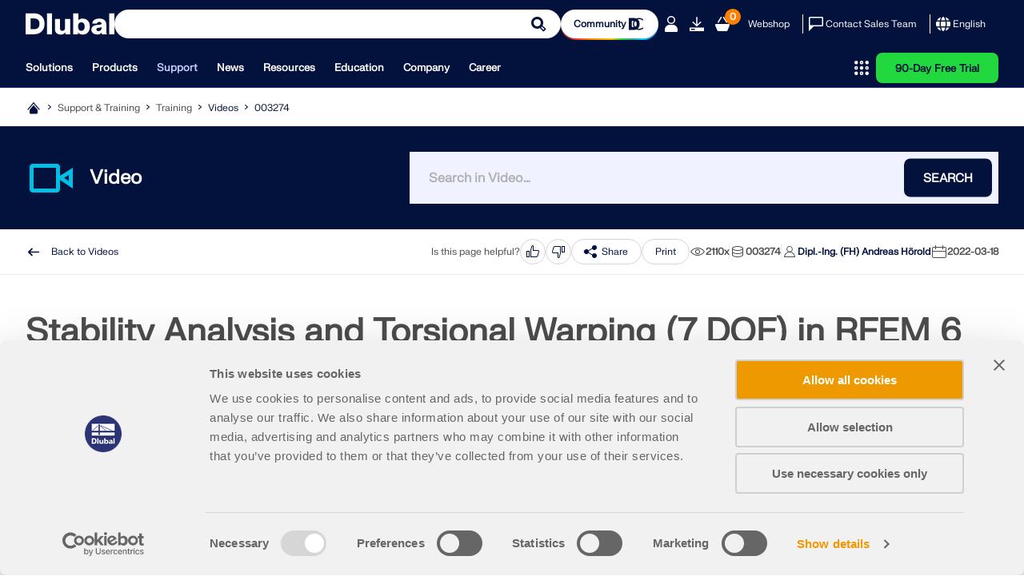

--- FILE ---
content_type: text/html; charset=utf-8
request_url: https://www.dlubal.com/en/support-and-learning/learning/videos/003274
body_size: 23056
content:
<!DOCTYPE html>
<html lang="en" class="no-js">
<head>
    <!-- PageID: 3874 -->
<!--[if IE]><meta http-equiv="X-UA-Compatible" content="IE=edge"><![endif]-->
<meta charset="UTF-8">
<meta name="author" content="Dlubal Software">
<meta name="application-name" content="Dlubal Software">
<meta name="viewport" content="width=device-width, initial-scale=1.0, shrink-to-fit=no">

    <link rel="stylesheet" href="//cdn.jsdelivr.net/npm/@splidejs/splide@4.1.4/dist/css/splide.min.css" media="screen">
    <link rel="stylesheet" href="/assets/css/style.css?v=98636968-eb11-4888-b8d9-aaeb8755b69c" media="screen">
    <link rel="stylesheet" href="/assets/css/print.css?v=98636968-eb11-4888-b8d9-aaeb8755b69c" media="print">
    <link rel="stylesheet preload" href="/assets/fonts/FKgrotesk/FKGroteskNeue.woff2" as="font" type="font/woff2" crossorigin="anonymous">


    <script type="text/javascript" id="MathJax-script" src="https://cdn.jsdelivr.net/npm/mathjax@3/es5/tex-mml-chtml.js"></script>
    <link rel="preload" as="script" href="/assets/js/app.js?v=98636968-eb11-4888-b8d9-aaeb8755b69c">

<title>Stability Analysis and Torsional Warping (7 DOF) in RFEM 6</title>
<meta name="description" content="This webinar provides an introduction to stability and torsional warping analysis in RFEM 6 and RSTAB 9." />
<meta name="keywords" content="Stability Analysis, Torsional Warping, Warping Torsion, Critical load factors, Lateral-torsional buckling" />
<meta name="robots" content="all,follow" />
<meta name="dl-page-id" content="3874" />
<meta name="dl-page-customid" content="3274" />
<meta name="dl-page-type" content="64" />
<meta name="dl-page-lang" content="en" />
<meta property="og:title" content="Stability Analysis and Torsional Warping (7 DOF) in RFEM 6" />
<meta property="og:description" content="This webinar provides an introduction to stability and torsional warping analysis in RFEM 6 and RSTAB 9." />
<meta property="og:type" content="article" />
<meta property="og:site_name" content="Dlubal Software" />
<meta property="og:url" content="https://www.dlubal.com/en/support-and-learning/learning/videos/003274" />
<meta property="og:image" content="https://www.dlubal.com/en/webimage/030271/3279252/Thumbnail.png" />
<meta property="article:author" content="Dlubal Software" />
<meta property="article:published_time" content="2022-03-18T00:00:00.0000000" />
<meta property="article:modified_time" content="2024-03-13T19:41:00.2400000" />
<meta name="twitter:card" content="summary_large_image" />
<meta name="twitter:title" content="Stability Analysis and Torsional Warping (7 DOF) in RFEM 6" />
<meta name="twitter:description" content="This webinar provides an introduction to stability and torsional warping analysis in RFEM 6 and RSTAB 9." />
<meta name="twitter:site" content="@dlubal_en" />
<meta name="twitter:image" content="https://www.dlubal.com/en/webimage/030271/3279252/Thumbnail.png" />
<meta property="fb:app_id" content="527732318070111" />

    <link rel="canonical" href="https://www.dlubal.com/en/support-and-learning/learning/videos/003274" />


        <link rel="alternate" hreflang="de" href="https://www.dlubal.com/de/support-und-schulungen/schulungen/videos/003274" />
        <link rel="alternate" hreflang="en" href="https://www.dlubal.com/en/support-and-learning/learning/videos/003274" />
        <link rel="alternate" hreflang="fr" href="https://www.dlubal.com/fr/support-et-formation/formation/videos/003274" />
        <link rel="alternate" hreflang="es" href="https://www.dlubal.com/es/soporte-y-formacion/formacion/videos/003274" />
        <link rel="alternate" hreflang="pt" href="https://www.dlubal.com/pt/apoio-e-formacao/formacao/videos/003274" />
        <link rel="alternate" hreflang="it" href="https://www.dlubal.com/it/assistenza-e-formazione/formazione/video/003274" />
        <link rel="alternate" hreflang="cs" href="https://www.dlubal.com/cs/podpora-a-skoleni/skoleni/videa/003274" />
        <link rel="alternate" hreflang="pl" href="https://www.dlubal.com/pl/pomoc-techniczna-szkolenia/szkolenia/widea/003274" />
        <link rel="alternate" hreflang="ru" href="https://www.dlubal.com/ru/podderzhka-i-obuchenije/obuchenie/video/003274" />
        <link rel="alternate" hreflang="zh" href="https://www.dlubal.com/zh/support-and-learning/learning/videos/003274" />
        <link rel="alternate" hreflang="x-default" href="https://www.dlubal.com/en/support-and-learning/learning/videos/003274" />

<link rel="icon" type="image/svg+xml" href="/assets/img/favicons/favicon.svg?v=98636968-eb11-4888-b8d9-aaeb8755b69c">
<link rel="mask-icon" href="/assets/img/favicons/favicon-safari.svg?v=98636968-eb11-4888-b8d9-aaeb8755b69c" color="#03123d">
<link rel="apple-touch-icon" href="/assets/img/favicons/favicon_180-180.png?v=98636968-eb11-4888-b8d9-aaeb8755b69c">
<script src="/assets/js/lib.js?v=98636968-eb11-4888-b8d9-aaeb8755b69c" type="text/javascript"></script>
<script src="https://consent.cookiebot.com/uc.js" data-cbid="8c3fec4f-6684-4722-a55e-40c408e4e291"  type="text/javascript" async></script>

<!-- Google Tag Manager -->
<script type="text/plain" data-cookieconsent="statistics">
  (function(w,d,s,l,i){w[l]=w[l]||[];w[l].push({'gtm.start':
new Date().getTime(),event:'gtm.js'});var f=d.getElementsByTagName(s)[0],
j=d.createElement(s),dl=l!='dataLayer'?'&l='+l:'';j.async=true;j.src=
'https://www.googletagmanager.com/gtm.js?id='+i+dl;f.parentNode.insertBefore(j,f);
})(window,document,'script','dataLayer','GTM-W5S5FXT');
</script>
<!-- End Google Tag Manager -->
<!-- Schema Org  - automatically generated -->
<script type="application/ld+json">
{
 "@context": "https://schema.org",
 "@type": "VideoObject",
 "name": "Stability Analysis and Torsional Warping (7 DOF) in RFEM 6",
 "description": "This webinar provides an introduction to stability and torsional warping analysis in RFEM 6 and RSTAB 9.Time Schedule:00:00 Introduction02:20 Determination of the critical load factor using the Structure Stability add-on19:55 Consideration of cross-section warping in the global calculation of member structures using the Torsional Warping add-on51:00 Lateral-torsional buckling analysis according to Eurocode 3 using the global calculation with 7 DOF, imperfections and second-order analysis",
 "uploadDate": "2022-03-18T00:00:00.000+01:00",
 "contentUrl": "https://www.dlubal.com/en/support-and-learning/learning/videos/003274",
 "thumbnailUrl": "https://www.dlubal.com/en/webimage/030271/3279252/Thumbnail.png"

}

</script>
<!-- End Schema Org -->




</head>
<body>
    



    <header class="header header--with-line"  data-crawl="false">
        <div class="container js-ng-link-target">
            

<div class="header__wrapper">
    
<div class="header__top js-header-top">
    <div class="header__top-wrapper">

        <div class="header__logo">
            <a href="/en" class="header__logo" target="_self" title="Back to Homepage">
                <div class="logo">
                    		<span class="icon-svg icon-svg--dlubal-logo" aria-hidden="true" >
			<svg class="icon-svg__svg" xmlns:xlink="http://www.w3.org/1999/xlink">
				<use xlink:href="/assets/img/bg/icons-svg.svg?v=98636968-eb11-4888-b8d9-aaeb8755b69c#icon-dlubal-logo" width="100%" height="100%" focusable="false" ></use>
			</svg>
		</span>

                </div>
            </a>
        </div>
        <div class="header__search js-header-search">
<form action="/en/search" method="get">                <div class="g-input">
                    <div class="g-input__wrapper">
                        <button type="button" class="g-input__action g-input__action--search"></button>
                        <input type="text" class="g-input__input-box" name="search" placeholder="Model and Analyze – Proven Structural Engineering Software">
                    </div>
                </div>
</form>        </div>
        
            <div class="header__community-btn">
                <a href="https://community.dlubal.com/" target="_blank" class="g-btn g-btn--s">
                    <span>Community
</span>
                    		<span class="icon-svg icon-svg--i-dlubal-community_24-24" aria-hidden="true" >
			<svg class="icon-svg__svg" xmlns:xlink="http://www.w3.org/1999/xlink">
				<use xlink:href="/assets/img/bg/icons-svg.svg?v=98636968-eb11-4888-b8d9-aaeb8755b69c#icon-i-dlubal-community_24-24" width="100%" height="100%" focusable="false" ></use>
			</svg>
		</span>

                </a>
            </div>
        
        <div class="header__top-actions">
            <div class="action action--account js-account js-action-for-popup">
                <button type="button">
                    		<span class="icon-svg icon-svg--i-account-2_24-24" aria-hidden="true" >
			<svg class="icon-svg__svg" xmlns:xlink="http://www.w3.org/1999/xlink">
				<use xlink:href="/assets/img/bg/icons-svg.svg?v=98636968-eb11-4888-b8d9-aaeb8755b69c#icon-i-account-2_24-24" width="100%" height="100%" focusable="false" ></use>
			</svg>
		</span>

                </button>
                <div class="pop-up js-pop-up">
                        <div class="wrapper b-account b-account--unsigned">
                            

<div class="b-sign-in-form" id="loginform_70063ebe197f4832be0c21c789721769">
    
    
    
    <div class="text--dark_blue f-fkgrotesk-eb--16 u-m__b--16">Sign in to your account</div>
    <p>Sign up for the Dlubal Extranet to get most of the software and have exclusive access to your personal data.</p>
    <div class="u-m__b--16">
        

<div class="g-input  ">
    <label for="loginformUsername_37fac125cfec4fefa0862495a9fbc993" class="g-input__caption text--grey_30 f-fkgrotesk-sb--12 u-m__b--04">
        E-mail

        
    </label>
    <div class="g-input__wrapper u-m__b--04">
        <input class="g-input__input-box bg--egyptian_6 f-fkgrotesk-r--15" id="loginformUsername_37fac125cfec4fefa0862495a9fbc993" name="inp_login_username" type="email" value="" />
    </div>
</div>

    </div>
    <div class="u-m__b--16">
        

<div class="g-input  ">
    <label for="loginformPassword_40a5d8ed3f8b482a90f54983a0f804f9" class="g-input__caption text--grey_30 f-fkgrotesk-sb--12 u-m__b--04">
        Password

        <a href="/en/extranet/request-new-password" target="_self" class="g-input__right-info text--dark_blue">Reset Password</a>
    </label>
    <div class="g-input__wrapper u-m__b--04">
        <input class="g-input__input-box bg--egyptian_6 f-fkgrotesk-r--15 js-password" id="loginformPassword_40a5d8ed3f8b482a90f54983a0f804f9" name="inp_login_password" type="password" value="" />
            <button type="button" class="g-input__action g-input__action--password js-password-button"></button>
    </div>
</div>

    </div>
    <button type="button"class="g-btn g-btn--upper g-btn--p-7-5 text--white bg--dark_blue"data-js-api="{&quot;url&quot;:&quot;/en/api/extranet/login&quot;,&quot;data&quot;:{&quot;formctrlid&quot;:&quot;loginform_70063ebe197f4832be0c21c789721769&quot;,&quot;username&quot;:&quot;#loginformUsername_37fac125cfec4fefa0862495a9fbc993&quot;,&quot;password&quot;:&quot;#loginformPassword_40a5d8ed3f8b482a90f54983a0f804f9&quot;,&quot;submit&quot;:&quot;1&quot;,&quot;nowrap&quot;:&quot;1&quot;,&quot;successreturnurl&quot;:&quot;/en/extranet/my-account&quot;}}">Login</button>
    <div class="b-sign-in-form__info-block f-fkgrotesk-sb--12 text--grey_30">
        <a href="/en/extranet/create-new-account-1" target="_self" class="g-btn g-btn--p-7-5 g-btn--upper text--dark_blue bg--white brdr--dark_blue u-m__t--12 u-m__b--32">Create Account</a>
    </div>
    <div class="b-sign-in-form__info-block f-fkgrotesk-sb--13 text--grey_30">
        By signing-in you agree to <a href="/en/legal-notice/privacy-policy-basic-information">Dlubal Conditions of Use & Sale</a>. Please see our Privacy Notice, our Cookies Notice.
    </div>
</div>
                        </div>
                </div>
            </div>

            <div class="action only-desktop">
                <a href="/en/downloads-and-information/free-trial-version/download-trial-version" target="_self" title="90-Day Free Trial" class="no-underline">
                    		<span class="icon-svg icon-svg--i-downloads_24-24" aria-hidden="true" >
			<svg class="icon-svg__svg" xmlns:xlink="http://www.w3.org/1999/xlink">
				<use xlink:href="/assets/img/bg/icons-svg.svg?v=98636968-eb11-4888-b8d9-aaeb8755b69c#icon-i-downloads_24-24" width="100%" height="100%" focusable="false" ></use>
			</svg>
		</span>

                </a>
            </div>
            <div class="action">
                <a class="no-underline" href="/en/webshop/shopping-cart" target="_self">
                    <span class="counter f-fkgrotesk-b--12">
                        <span id="basket-total-items">0</span>
                    </span>
                    		<span class="icon-svg icon-svg--i-webshop_24-24" aria-hidden="true" >
			<svg class="icon-svg__svg" xmlns:xlink="http://www.w3.org/1999/xlink">
				<use xlink:href="/assets/img/bg/icons-svg.svg?v=98636968-eb11-4888-b8d9-aaeb8755b69c#icon-i-webshop_24-24" width="100%" height="100%" focusable="false" ></use>
			</svg>
		</span>

                </a>
            </div>
            <div class="action action--btn only-desktop">
                <a class="no-underline" href="/en/webshop" target="_self">Webshop</a>
            </div>
            <span class="separator only-desktop"></span>
            <div class="action action--btn-icon only-desktop">
                <a href="/en/support-and-learning/sales/contact-our-sales-team" target="_self" class="no-underline">
                    		<span class="icon-svg icon-svg--i-message_24-24" aria-hidden="true" >
			<svg class="icon-svg__svg" xmlns:xlink="http://www.w3.org/1999/xlink">
				<use xlink:href="/assets/img/bg/icons-svg.svg?v=98636968-eb11-4888-b8d9-aaeb8755b69c#icon-i-message_24-24" width="100%" height="100%" focusable="false" ></use>
			</svg>
		</span>

                    <span>Contact Sales Team</span>
                </a>
            </div>
            <span class="separator only-desktop"></span>
            

<div class="action action--language-switcher action--btn-icon js-language-switcher js-action-for-popup">
    <button type="button" class="no-underline">
        		<span class="icon-svg icon-svg--i-globe_24-24" aria-hidden="true" >
			<svg class="icon-svg__svg" xmlns:xlink="http://www.w3.org/1999/xlink">
				<use xlink:href="/assets/img/bg/icons-svg.svg?v=98636968-eb11-4888-b8d9-aaeb8755b69c#icon-i-globe_24-24" width="100%" height="100%" focusable="false" ></use>
			</svg>
		</span>

        <span>English</span>
        		<span class="icon-svg icon-svg--i-arrow-2_32-32" aria-hidden="true" >
			<svg class="icon-svg__svg" xmlns:xlink="http://www.w3.org/1999/xlink">
				<use xlink:href="/assets/img/bg/icons-svg.svg?v=98636968-eb11-4888-b8d9-aaeb8755b69c#icon-i-arrow-2_32-32" width="100%" height="100%" focusable="false" ></use>
			</svg>
		</span>

    </button>
    <div class="pop-up js-pop-up">
        <div class="wrapper b-language-sw">
            <div class="title">Language</div>
            <ul>
                    <li class="">
                        <a href="/de/support-und-schulungen/schulungen/videos/003274" target="_self">Deutsch</a>
                    </li>
                    <li class=" active">
                        <a href="/en/support-and-learning/learning/videos/003274" target="_self">English</a>
                    </li>
                    <li class="">
                        <a href="/fr/support-et-formation/formation/videos/003274" target="_self">Français</a>
                    </li>
                    <li class="">
                        <a href="/es/soporte-y-formacion/formacion/videos/003274" target="_self">Español</a>
                    </li>
                    <li class="">
                        <a href="/pt/apoio-e-formacao/formacao/videos/003274" target="_self">Português</a>
                    </li>
                    <li class="">
                        <a href="/it/assistenza-e-formazione/formazione/video/003274" target="_self">Italiano</a>
                    </li>
                    <li class="">
                        <a href="/cs/podpora-a-skoleni/skoleni/videa/003274" target="_self">Česky</a>
                    </li>
                    <li class="">
                        <a href="/pl/pomoc-techniczna-szkolenia/szkolenia/widea/003274" target="_self">Polski</a>
                    </li>
                    <li class="">
                        <a href="/ru/podderzhka-i-obuchenije/obuchenie/video/003274" target="_self">Pусский</a>
                    </li>
                    <li class="">
                        <a href="/zh/support-and-learning/learning/videos/003274" target="_self">中文(简体)</a>
                    </li>
            </ul>
        </div>
    </div>
</div>

            <div class="action action--burger only-mobile">
                <button type="button" class="js-burger-button">
                    		<span class="icon-svg icon-svg--i-burger_24-24" aria-hidden="true" >
			<svg class="icon-svg__svg" xmlns:xlink="http://www.w3.org/1999/xlink">
				<use xlink:href="/assets/img/bg/icons-svg.svg?v=98636968-eb11-4888-b8d9-aaeb8755b69c#icon-i-burger_24-24" width="100%" height="100%" focusable="false" ></use>
			</svg>
		</span>

                    		<span class="icon-svg icon-svg--i-cross-24_24" aria-hidden="true" >
			<svg class="icon-svg__svg" xmlns:xlink="http://www.w3.org/1999/xlink">
				<use xlink:href="/assets/img/bg/icons-svg.svg?v=98636968-eb11-4888-b8d9-aaeb8755b69c#icon-i-cross-24_24" width="100%" height="100%" focusable="false" ></use>
			</svg>
		</span>

                </button>
            </div>
        </div>
    </div>
</div>
    
<div class="header__bottom js-header-bottom">
    <div class="header__bottom-wrapper">
        <div class="header__nav">
    <nav class="m-main-navigation">
        <ul class="m-main-navigation__links">
            
                <li class="m-main-navigation__link">
                    <button class="js-menu-tab js-ng-link-target" >Solutions
</button>
                    <section class="m-main-navigation__content js-mobile-signpost js-menu-content">
                        <div class="content-wrapper">
                            <div class="content">
                                    
<div class="content__column js-ng-link-target" >
            <a href="/en/solutions/industries" target="_self" class="title">Industries
</a>
        
        <div class="text-wrapper">
            
        
            
                    
                        <ul>
                                <li class="js-ng-link-target"  >
                                        <a href="/en/solutions/industries/reinforced-concrete-structures" target="_self">Reinforced Concrete Structures
</a>
                                </li>
                                <li class="js-ng-link-target"  >
                                        <a href="/en/solutions/industries/prestressed-concrete-structures" target="_self">Prestressed Concrete Structures
</a>
                                </li>
                                <li class="js-ng-link-target"  >
                                        <a href="/en/solutions/industries/steel-structures" target="_self">Steel Structures
</a>
                                </li>
                                <li class="js-ng-link-target"  >
                                        <a href="/en/solutions/industries/timber-and-wood-structures" target="_self">Timber and Wood Structures
</a>
                                </li>
                                <li class="js-ng-link-target"  >
                                        <a href="/en/solutions/industries/masonry-structures" target="_self">Masonry Structures
</a>
                                </li>
                                <li class="js-ng-link-target"  >
                                        <a href="/en/solutions/industries/aluminum-lightweight-structures" target="_self">Aluminum and Lightweight Structures
</a>
                                </li>
                                <li class="js-ng-link-target"  >
                                        <a href="/en/solutions/industries/buildings" target="_self">Buildings
</a>
                                </li>
                                <li class="js-ng-link-target"  >
                                        <a href="/en/solutions/industries/industrial-structures-and-plants" target="_self">Industrial Structures and Plants
</a>
                                </li>
                                <li class="js-ng-link-target"  >
                                        <a href="/en/solutions/industries/piping-systems" target="_self">Pipelines
</a>
                                </li>
                                <li class="js-ng-link-target"  >
                                        <a href="/en/solutions/industries/structural-bridge-analysis-software" target="_self">Bridge Structures
</a>
                                </li>
                                <li class="js-ng-link-target"  >
                                        <a href="/en/solutions/industries/cranes-and-craneways" target="_self">Cranes and Craneways
</a>
                                </li>
                                <li class="js-ng-link-target"  >
                                        <a href="/en/solutions/industries/analysis-and-design-software-for-towers-and-masts" target="_self">Towers and Masts
</a>
                                </li>
                                <li class="js-ng-link-target"  >
                                        <a href="/en/solutions/industries/structural-glass-analysis-and-design-software" target="_self">Glass Structures
</a>
                                </li>
                                <li class="js-ng-link-target"  >
                                        <a href="/en/solutions/industries/analysis-and-design-software-for-tensile-membrane-structures" target="_self">Tensile Membrane Structures
</a>
                                </li>
                                <li class="js-ng-link-target" data-hidden="true" >
                                        <a href="/en/solutions/industries/analysis-and-design-software-for-cable-and-tensile-structures" target="_self">Cable and Tensile Structures
</a>
                                </li>
                                <li class="js-ng-link-target" data-hidden="true" >
                                        <a href="/en/solutions/industries/analysis-and-design-software-for-laminate-and-sandwich-structures" target="_self">Laminate and Sandwich Structures
</a>
                                </li>
                                <li class="js-ng-link-target" data-hidden="true" >
                                        <a href="/en/solutions/industries/temporary-structures" target="_self">Temporary Structures
</a>
                                </li>
                                <li class="js-ng-link-target" data-hidden="true" >
                                        <a href="/en/solutions/industries/analysis-and-design-software-for-scaffolding-and-rack-structures" target="_self">Scaffolding and Rack Structures
</a>
                                </li>
                                <li class="js-ng-link-target" data-hidden="true" >
                                        <a href="/en/solutions/industries/offshore-structural-analysis-software" target="_self">Offshore Structures
</a>
                                </li>
                                <li class="js-ng-link-target" data-hidden="true" >
                                        <a href="/en/solutions/industries/analysis-and-design-software-for-silos-and-storage-tanks" target="_self">Silos and Storage Tanks
</a>
                                </li>
                                <li class="js-ng-link-target" data-hidden="true" >
                                        <a href="/en/solutions/industries/renewable-energy-structures" target="_self">Renewable Energy Plants
</a>
                                </li>
                                <li class="js-ng-link-target" data-hidden="true" >
                                        <a href="/en/solutions/industries/solar-structures-and-mounting-systems" target="_self">Solar Structures & Mounting Systems
</a>
                                </li>
                                <li class="js-ng-link-target" data-hidden="true" >
                                        <a href="/en/solutions/industries/shipbuilding-floating-bodies" target="_self">Shipbuilding and Floating Bodies
</a>
                                </li>
                                <li class="js-ng-link-target" data-hidden="true" >
                                        <a href="/en/solutions/industries/conveyor-structures" target="_self">Conveyor Structures
</a>
                                </li>
                                <li class="js-ng-link-target" data-hidden="true" >
                                        <a href="/en/solutions/industries/drilling-structures" target="_self">Drilling Structures
</a>
                                </li>
                                <li class="js-ng-link-target" data-hidden="true" >
                                        <a href="/en/solutions/industries/analysis-and-design-software-for-swimming-pools" target="_self">Swimming Pools and Water Parks
</a>
                                </li>
                                <li class="js-ng-link-target" data-hidden="true" >
                                        <a href="/en/solutions/industries/container-structures" target="_self">Container Structures
</a>
                                </li>
                                <li class="js-ng-link-target" data-hidden="true" >
                                        <a href="/en/solutions/industries/drilled-pile-foundations" target="_self">Drilled Pile Foundations
</a>
                                </li>
                                <li class="js-ng-link-target" data-hidden="true" >
                                        <a href="/en/solutions/industries/analysis-and-design-software-for-stairways" target="_self">Staircase Structures
</a>
                                </li>
                                <li class="js-ng-link-target" data-hidden="true" >
                                        <a href="/en/solutions/industries/power-plants" target="_self">Power Plants
</a>
                                </li>
                                <li class="js-ng-link-target" data-hidden="true" >
                                        <a href="/en/solutions/industries/hydraulic-steel-engineering" target="_self">Hydraulic Steel Engineering
</a>
                                </li>
                                <li class="js-ng-link-target" data-hidden="true" >
                                        <a href="/en/solutions/industries/fea-software-mechanical-engineering" target="_self">Mechanical Engineering
</a>
                                </li>
                                <li class="js-ng-link-target" data-hidden="true" >
                                        <a href="/en/solutions/industries/pneumatic-structures" target="_self">Pneumatic Structures
</a>
                                </li>
                        </ul>
                        
                            <button class="show-more-button" data-text-hidden="Show Less" data-text-shown="Show More">
                                		<span class="icon-svg icon-svg--i-circle-plus_24-24 plus" aria-hidden="true" >
			<svg class="icon-svg__svg" xmlns:xlink="http://www.w3.org/1999/xlink">
				<use xlink:href="/assets/img/bg/icons-svg.svg?v=98636968-eb11-4888-b8d9-aaeb8755b69c#icon-i-circle-plus_24-24" width="100%" height="100%" focusable="false" ></use>
			</svg>
		</span>

                                		<span class="icon-svg icon-svg--i-circle-minus_24-24 minus" aria-hidden="true" >
			<svg class="icon-svg__svg" xmlns:xlink="http://www.w3.org/1999/xlink">
				<use xlink:href="/assets/img/bg/icons-svg.svg?v=98636968-eb11-4888-b8d9-aaeb8755b69c#icon-i-circle-minus_24-24" width="100%" height="100%" focusable="false" ></use>
			</svg>
		</span>

                                <span>
                                    <strong>Show More</strong>
                                </span>
                            </button>
                        
                    
            
        </div>
</div>

                                    
<div class="content__column js-ng-link-target" >
            <a href="/en/solutions/application-areas" target="_self" class="title">Application Areas
</a>
        
        <div class="text-wrapper">
            
        
            
                    
                        <ul>
                                <li class="js-ng-link-target"  >
                                        <a href="/en/solutions/application-areas/structural-engineering" target="_self">Structural Engineering
</a>
                                </li>
                                <li class="js-ng-link-target"  >
                                        <a href="/en/solutions/application-areas/finite-element-analysis-fea-software" target="_self">Finite Element Analysis (FEA)
</a>
                                </li>
                                <li class="js-ng-link-target"  >
                                        <a href="/en/solutions/application-areas/wind-simulation-and-wind-load-generation" target="_self">Wind Simulation and Wind Load Generation
</a>
                                </li>
                                <li class="js-ng-link-target"  >
                                        <a href="/en/solutions/application-areas/stress-analysis-software" target="_self">Stress Analysis
</a>
                                </li>
                                <li class="js-ng-link-target"  >
                                        <a href="/en/solutions/application-areas/nonlinear-structural-analysis-software" target="_self">Nonlinear Analysis
</a>
                                </li>
                                <li class="js-ng-link-target"  >
                                        <a href="/en/solutions/application-areas/stability-analysis-software" target="_self">Stability Analysis
</a>
                                </li>
                                <li class="js-ng-link-target"  >
                                        <a href="/en/solutions/application-areas/nonlinear-buckling-analysis-software" target="_self">Nonlinear Buckling Analysis
</a>
                                </li>
                                <li class="js-ng-link-target"  >
                                        <a href="/en/solutions/application-areas/warping-torsion-analysis-software" target="_self">Warping Torsion Analysis
</a>
                                </li>
                                <li class="js-ng-link-target"  >
                                        <a href="/en/solutions/application-areas/dynamic-and-seismic-analysis-software" target="_self">Dynamic and Seismic Analysis
</a>
                                </li>
                                <li class="js-ng-link-target"  >
                                        <a href="/en/solutions/application-areas/nonlinear-dynamic-analysis-software" target="_self">Nonlinear Dynamic Analysis
</a>
                                </li>
                                <li class="js-ng-link-target"  >
                                        <a href="/en/solutions/application-areas/pushover-analysis-software" target="_self">Pushover Analysis
</a>
                                </li>
                                <li class="js-ng-link-target"  >
                                        <a href="/en/solutions/application-areas/form-finding-software-for-cable-and-membrane-structures" target="_self">Form-Finding and Cutting Patterns
</a>
                                </li>
                                <li class="js-ng-link-target"  >
                                        <a href="/en/products/rfem-fea-software/add-ons-for-rfem-6/connections/steel-joints/steel-joints-input" target="_self">Steel Joints
</a>
                                </li>
                                <li class="js-ng-link-target"  >
                                        <a href="/en/solutions/application-areas/building-information-modeling-bim/what-is-bim" target="_self">BIM Planning
</a>
                                </li>
                                <li class="js-ng-link-target" data-hidden="true" >
                                        <a href="/en/solutions/application-areas/cold-formed-sections-software" target="_self">Cold-Formed Sections
</a>
                                </li>
                                <li class="js-ng-link-target" data-hidden="true" >
                                        <a href="/en/solutions/application-areas/software-for-soil-structure-interaction" target="_self">Soil-Structure Interaction
</a>
                                </li>
                                <li class="js-ng-link-target" data-hidden="true" >
                                        <a href="/en/solutions/application-areas/software-for-facade-analysis" target="_self">Facade Analysis
</a>
                                </li>
                                <li class="js-ng-link-target" data-hidden="true" >
                                        <a href="/en/solutions/application-areas/software-for-foundations-and-foundation-engineering" target="_self">Foundations and Foundation Engineering
</a>
                                </li>
                                <li class="js-ng-link-target" data-hidden="true" >
                                        <a href="/en/solutions/application-areas/software-for-construction-stages" target="_self">Construction Stages
</a>
                                </li>
                                <li class="js-ng-link-target" data-hidden="true" >
                                        <a href="/en/solutions/application-areas/software-for-fire-resistance" target="_self">Fire Resistance
</a>
                                </li>
                        </ul>
                        
                            <button class="show-more-button" data-text-hidden="Show Less" data-text-shown="Show More">
                                		<span class="icon-svg icon-svg--i-circle-plus_24-24 plus" aria-hidden="true" >
			<svg class="icon-svg__svg" xmlns:xlink="http://www.w3.org/1999/xlink">
				<use xlink:href="/assets/img/bg/icons-svg.svg?v=98636968-eb11-4888-b8d9-aaeb8755b69c#icon-i-circle-plus_24-24" width="100%" height="100%" focusable="false" ></use>
			</svg>
		</span>

                                		<span class="icon-svg icon-svg--i-circle-minus_24-24 minus" aria-hidden="true" >
			<svg class="icon-svg__svg" xmlns:xlink="http://www.w3.org/1999/xlink">
				<use xlink:href="/assets/img/bg/icons-svg.svg?v=98636968-eb11-4888-b8d9-aaeb8755b69c#icon-i-circle-minus_24-24" width="100%" height="100%" focusable="false" ></use>
			</svg>
		</span>

                                <span>
                                    <strong>Show More</strong>
                                </span>
                            </button>
                        
                    
            
        </div>
</div>

                                    
<div class="content__column js-ng-link-target" >
            <a href="/en/solutions/standards/eurocodes" target="_self" class="title">Standards
</a>
        
        <div class="text-wrapper">
            
        
            
                    
                        <ul>
                                <li class="js-ng-link-target"  >
                                        <a href="/en/solutions/standards/eurocodes" target="_self">Eurocodes (EC)
</a>
                                </li>
                                <li class="js-ng-link-target"  >
                                        <a href="/en/solutions/standards/german-standards-din" target="_self">German Standards (DIN)
</a>
                                </li>
                                <li class="js-ng-link-target"  >
                                        <a href="/en/solutions/standards/british-standards" target="_self">British Standards (BS EN, BS)
</a>
                                </li>
                                <li class="js-ng-link-target"  >
                                        <a href="/en/solutions/standards/italian-standards-ntc" target="_self">Italian Standards (NTC)
</a>
                                </li>
                                <li class="js-ng-link-target"  >
                                        <a href="/en/solutions/standards/us-standards" target="_self">US Standards
</a>
                                </li>
                                <li class="js-ng-link-target"  >
                                        <a href="/en/solutions/standards/canadian-standards-csa" target="_self">Canadian Standards (CSA)
</a>
                                </li>
                                <li class="js-ng-link-target"  >
                                        <a href="/en/solutions/standards/australian-standards-as" target="_self">Australian Standards (AS)
</a>
                                </li>
                                <li class="js-ng-link-target"  >
                                        <a href="/en/solutions/standards/swiss-standards-sia" target="_self">Swiss Standards (SIA)
</a>
                                </li>
                                <li class="js-ng-link-target"  >
                                        <a href="/en/solutions/standards/chinese-standards-gb" target="_self">Chinese Standards (GB, HK)
</a>
                                </li>
                                <li class="js-ng-link-target"  >
                                        <a href="/en/solutions/standards/indian-standards-is" target="_self">Indian Standards (IS)
</a>
                                </li>
                                <li class="js-ng-link-target"  >
                                        <a href="/en/solutions/standards/mexican-standards" target="_self">Mexican Standards (RCDF, CFE Sismo 15)
</a>
                                </li>
                                <li class="js-ng-link-target"  >
                                        <a href="/en/solutions/standards/russian-standards-sp" target="_self">Russian Standards (SP)
</a>
                                </li>
                                <li class="js-ng-link-target"  >
                                        <a href="/en/solutions/standards/south-african-standards" target="_self">South African Standards (SANS)
</a>
                                </li>
                                <li class="js-ng-link-target"  >
                                        <a href="/en/solutions/standards/brazilian-standards" target="_self">Brazilian Standards (NBR)
</a>
                                </li>
                        </ul>
                        
                    
            
        </div>
</div>

                                    
<div class="content__column js-ng-link-target" >
            <a href="/en/solutions/online-services/snow-wind-seismic-load-maps" target="_self" class="title">Online Services
</a>
        
        <div class="text-wrapper">
            
        
            
                    
                        <ul class="links-with-icon">
                                <li class="js-ng-link-target"  >
                                        <a href="/en/solutions/online-services/snow-wind-seismic-load-maps" target="_self">
                                            





    <img src="/en/webimage/059247/4853222/Frame_1000007602.svg?mw=80&amp;hash=52c113f72527f39363ec1334bb1de6b703b6aedf" loading="lazy" alt="Geo-Zone Tool Top Menu Icon"  width="33" height="32"  />
    <noscript>
        <img src="/en/webimage/059247/4853222/Frame_1000007602.svg?mw=80&amp;hash=52c113f72527f39363ec1334bb1de6b703b6aedf" alt="Geo-Zone Tool Top Menu Icon"  width="33" height="32" />
    </noscript>

                                            <span>Snow Load, Wind Speed, and Seismic Load Maps
</span>
                                        </a>
                                </li>
                                <li class="js-ng-link-target"  >
                                        <a href="/en/solutions/online-services/cloud-calculations" target="_self">
                                            





    <img src="/en/webimage/059248/4853227/cloud-menu.svg?mw=80&amp;hash=a414d395c42ee34ec35936f6d93281491e31021e" loading="lazy" alt="Cloud Calculation Icon"  width="33" height="32"  />
    <noscript>
        <img src="/en/webimage/059248/4853227/cloud-menu.svg?mw=80&amp;hash=a414d395c42ee34ec35936f6d93281491e31021e" alt="Cloud Calculation Icon"  width="33" height="32" />
    </noscript>

                                            <span>Cloud Calculations
</span>
                                        </a>
                                </li>
                                <li class="js-ng-link-target"  >
                                        <a href="/en/solutions/online-services/structural-analysis-wiki" target="_self">
                                            





    <img src="/en/webimage/059249/4853228/wiki-menu.svg?mw=80&amp;hash=28d5b26b57100c7f3408175c61d2d9e5ffc620ba" loading="lazy" alt="Structural Analysis Wiki Icon"  width="33" height="32"  />
    <noscript>
        <img src="/en/webimage/059249/4853228/wiki-menu.svg?mw=80&amp;hash=28d5b26b57100c7f3408175c61d2d9e5ffc620ba" alt="Structural Analysis Wiki Icon"  width="33" height="32" />
    </noscript>

                                            <span>Structural Analysis Wiki
</span>
                                        </a>
                                </li>
                                <li class="js-ng-link-target"  >
                                        <a href="https://www.dlubal.com/en-US/cross-section-properties/" target="_blank">
                                            





    <img src="/en/webimage/059250/4853229/cross-section-menu.svg?mw=80&amp;hash=e9d703eb1f51b64224661cddea0c55011a95abf7" loading="lazy" alt="Cross-Section Properties of Steel and Timber Sections Icon"  width="33" height="32"  />
    <noscript>
        <img src="/en/webimage/059250/4853229/cross-section-menu.svg?mw=80&amp;hash=e9d703eb1f51b64224661cddea0c55011a95abf7" alt="Cross-Section Properties of Steel and Timber Sections Icon"  width="33" height="32" />
    </noscript>

                                            <span>Cross-Section Properties of Steel Cross-Sections
</span>
                                        </a>
                                </li>
                        </ul>
                        
                    
            
        </div>
</div>

                            </div>
                            
                                <div class="banners">
                                    <div class="s-menu-banner-set">
                                            <div class="s-menu-banner bg--primary_dark_blue js-ng-link-target" >
                                                <div class="s-menu-banner__content">
                                                        <a href="/en/solutions/industries/solar-structures-and-mounting-systems" target="_self" class="s-menu-banner__title">
                                                            Structural Design for Solar Systems

                                                        </a>
                                                    
                                                        <div class="s-menu-banner__caption">
                                                            <p>Dlubal Software helps you create and verify any solar mounting system. Work efficiently with steel, aluminum, and concrete structures in a single environment.</p>

                                                        </div>
                                                    
                                                    <a href="/en/solutions/industries/solar-structures-and-mounting-systems" target="_self" class="s-menu-banner__button u-text-uppercase no-underline">Explore Tools</a>
                                                </div>
                                                <div class="s-menu-banner__image">
                                                    





    <img src="/en/webimage/059256/4853279/Frame_1000008316.png?mw=800&amp;hash=b1d6589f81d8cefe2e59857bd1eb8469ec07a53e" loading="lazy" alt="Solar Structures" class="u-hide-for-tablet-and-mobile"  width="800" height="269"  />
    <noscript>
        <img src="/en/webimage/059256/4853279/Frame_1000008316.png?mw=800&amp;hash=b1d6589f81d8cefe2e59857bd1eb8469ec07a53e" alt="Solar Structures" class="u-hide-for-tablet-and-mobile"  width="800" height="269" />
    </noscript>

                                                    





    <img src="/en/webimage/059451/4874796/Frame_1000008635.png?mw=800&amp;hash=a485fc17abb9c15e52d9da87c77656139a91be9e" loading="lazy" alt="Solar Structures | Mobile Version" class="u-hide-for-desktop"  width="358" height="195"  />
    <noscript>
        <img src="/en/webimage/059451/4874796/Frame_1000008635.png?mw=800&amp;hash=a485fc17abb9c15e52d9da87c77656139a91be9e" alt="Solar Structures | Mobile Version" class="u-hide-for-desktop"  width="358" height="195" />
    </noscript>

                                                </div>
                                            </div>
                                            <div class="s-menu-banner bg--primary_dark_blue js-ng-link-target" >
                                                <div class="s-menu-banner__content">
                                                        <a href="/en/products/dlubal-api/api-service" target="_self" class="s-menu-banner__title">
                                                            Dlubal API

                                                        </a>
                                                    
                                                        <div class="s-menu-banner__caption">
                                                            <p>The new Dlubal API service (gRPC) provides you with a flexible interface to the structural analysis software based on Python and C#, with direct access to the entire Dlubal product range.</p>

                                                        </div>
                                                    
                                                    <a href="/en/products/dlubal-api/api-service" target="_self" class="s-menu-banner__button u-text-uppercase no-underline">Start With API</a>
                                                </div>
                                                <div class="s-menu-banner__image">
                                                    





    <img src="/en/webimage/059201/4850361/Frame_1000007539.png?mw=800&amp;hash=f70f9697fa3c6b3c2547acbdf79bd9e0c10b04d2" loading="lazy" alt="Background for the main menu banner API" class="u-hide-for-tablet-and-mobile"  width="800" height="275"  />
    <noscript>
        <img src="/en/webimage/059201/4850361/Frame_1000007539.png?mw=800&amp;hash=f70f9697fa3c6b3c2547acbdf79bd9e0c10b04d2" alt="Background for the main menu banner API" class="u-hide-for-tablet-and-mobile"  width="800" height="275" />
    </noscript>

                                                    





    <img src="/en/webimage/059201/4850361/Frame_1000007539.png?mw=800&amp;hash=f70f9697fa3c6b3c2547acbdf79bd9e0c10b04d2" loading="lazy" alt="Background for the main menu banner API" class="u-hide-for-desktop"  width="800" height="275"  />
    <noscript>
        <img src="/en/webimage/059201/4850361/Frame_1000007539.png?mw=800&amp;hash=f70f9697fa3c6b3c2547acbdf79bd9e0c10b04d2" alt="Background for the main menu banner API" class="u-hide-for-desktop"  width="800" height="275" />
    </noscript>

                                                </div>
                                            </div>
                                    </div>
                                </div>
                            
                            
                        </div>
                    </section>
                </li>
                <li class="m-main-navigation__link">
                    <button class="js-menu-tab js-ng-link-target" >Products
</button>
                    <section class="m-main-navigation__content m-main-navigation__content--mobile-menu-page js-menu-content">
                        <div class="content-wrapper">
                            <div class="content">
                                    
<div class="content__column js-ng-link-target" >
            <a href="/en/products/rfem-fea-software/rfem/what-is-rfem" target="_self" class="title">
                





    <img src="/en/webimage/054256/4224128/Group_3561.svg?mw=48&amp;hash=bfd7448d097682f4559c19f78f6a9f7eb558a51b" loading="lazy" alt="Icon representing RFEM 6, a finite element analysis software application."  width="48" height="48"  />
    <noscript>
        <img src="/en/webimage/054256/4224128/Group_3561.svg?mw=48&amp;hash=bfd7448d097682f4559c19f78f6a9f7eb558a51b" alt="Icon representing RFEM 6, a finite element analysis software application."  width="48" height="48" />
    </noscript>

                <span>RFEM 6
</span>
            </a>
        
            <a href="/en/products/rfem-fea-software/rfem/what-is-rfem" target="_self" class="subtitle">
                Only Structural Analysis and Design Software You Need for Your Projects

            </a>
        
        <div class="text-wrapper">
            
                <p>RFEM 6 serves as the basis of the modular program family and is used to define structures, materials, and actions for plate, wall, shell, and beam structures, as well as for solids and contact elements.
</p>
            
        <a href="/en/products/rfem-fea-software/rfem/what-is-rfem" target="_self" class="content-button no-underline">More Information</a>
        </div>
        
                <div class="text-wrapper">
                    <a href="/en/products/rfem-fea-software/add-ons-for-rfem-6" target="_self" class="addons__title">
                        





    <img src="/en/webimage/059192/4849646/Ico_Switch.svg?mw=80&amp;hash=a719e165e33f6b77bed3ef3906ca4dceed12ebe0" loading="lazy" alt="Add-on Switch Icon"  width="22" height="32"  />
    <noscript>
        <img src="/en/webimage/059192/4849646/Ico_Switch.svg?mw=80&amp;hash=a719e165e33f6b77bed3ef3906ca4dceed12ebe0" alt="Add-on Switch Icon"  width="22" height="32" />
    </noscript>

                        <span class="js-ng-link-target" >Add-ons
</span>
                    </a>
                    <ul class="addons__list">
                            <li class="js-ng-link-target" >
                                <a href="/en/products/rfem-fea-software/add-ons-for-rfem-6/additional-analyses" target="_self">Additional Analyses
</a>
                            </li>
                            <li class="js-ng-link-target" >
                                <a href="/en/products/rfem-fea-software/add-ons-for-rfem-6/dynamic-analysis" target="_self">Dynamic Analysis
</a>
                            </li>
                            <li class="js-ng-link-target" >
                                <a href="/en/products/rfem-fea-software/add-ons-for-rfem-6/special-solutions" target="_self">Special Solutions
</a>
                            </li>
                            <li class="js-ng-link-target" >
                                <a href="/en/products/rfem-fea-software/add-ons-for-rfem-6/design" target="_self">Design
</a>
                            </li>
                            <li class="js-ng-link-target" >
                                <a href="/en/products/rfem-fea-software/add-ons-for-rfem-6/connections/steel-joints/steel-joints-input" target="_self">Connections
</a>
                            </li>
                    </ul>
                </div>
        
</div>

                                    
<div class="content__column js-ng-link-target" >
            <a href="/en/products/rstab-frame-and-truss-structures/rstab-9/what-is-rstab" target="_self" class="title">
                





    <img src="/en/webimage/054257/4224432/Group_3562.svg?mw=48&amp;hash=3c25ad54c757adc28e967deb65bff48aff559340" loading="lazy" alt="RSTAB 9 Icon without borders"  width="48" height="48"  />
    <noscript>
        <img src="/en/webimage/054257/4224432/Group_3562.svg?mw=48&amp;hash=3c25ad54c757adc28e967deb65bff48aff559340" alt="RSTAB 9 Icon without borders"  width="48" height="48" />
    </noscript>

                <span>RSTAB 9
</span>
            </a>
        
            <a href="/en/products/rstab-frame-and-truss-structures/rstab-9/what-is-rstab" target="_self" class="subtitle">
                Iconic Frame and Truss Analysis Software

            </a>
        
        <div class="text-wrapper">
            
                <p>RSTAB 9 is a powerful analysis and design software for 3D beam, frame, or truss structure calculations, reflecting the current state of the art and helping structural engineers meet requirements in modern civil engineering.
</p>
            
        <a href="/en/products/rstab-frame-and-truss-structures/rstab-9/what-is-rstab" target="_self" class="content-button no-underline">More Information</a>
        </div>
        
                <div class="text-wrapper">
                    <a href="/en/products/rstab-frame-and-truss-structures/add-ons-for-rstab-9" target="_self" class="addons__title">
                        





    <img src="/en/webimage/059192/4849646/Ico_Switch.svg?mw=80&amp;hash=a719e165e33f6b77bed3ef3906ca4dceed12ebe0" loading="lazy" alt="Add-on Switch Icon"  width="22" height="32"  />
    <noscript>
        <img src="/en/webimage/059192/4849646/Ico_Switch.svg?mw=80&amp;hash=a719e165e33f6b77bed3ef3906ca4dceed12ebe0" alt="Add-on Switch Icon"  width="22" height="32" />
    </noscript>

                        <span class="js-ng-link-target" >Add-ons
</span>
                    </a>
                    <ul class="addons__list">
                            <li class="js-ng-link-target" >
                                <a href="/en/products/rstab-frame-and-truss-structures/add-ons-for-rstab-9/additional-analyses" target="_self">Additional Analysis
</a>
                            </li>
                            <li class="js-ng-link-target" >
                                <a href="/en/products/rstab-frame-and-truss-structures/add-ons-for-rstab-9/dynamic-analyses" target="_self">Dynamic Analysis
</a>
                            </li>
                            <li class="js-ng-link-target" >
                                <a href="/en/products/rstab-frame-and-truss-structures/add-ons-for-rstab-9/special-solutions/optimization-costs-co2-emission-estimation" target="_self">Special Solutions
</a>
                            </li>
                            <li class="js-ng-link-target" >
                                <a href="/en/products/rstab-frame-and-truss-structures/add-ons-for-rstab-9/design" target="_self">Design
</a>
                            </li>
                    </ul>
                </div>
        
</div>

                                    
<div class="content__column js-ng-link-target" >
            <a href="/en/products/cross-section-properties-software/rsection" target="_self" class="title">
                





    <img src="/en/webimage/054258/4224515/Group_3563.svg?mw=48&amp;hash=1166292f07332e351b09e247bd0717d6e8f0e4de" loading="lazy" alt="RSECTION 1 Icon without borders"  width="48" height="48"  />
    <noscript>
        <img src="/en/webimage/054258/4224515/Group_3563.svg?mw=48&amp;hash=1166292f07332e351b09e247bd0717d6e8f0e4de" alt="RSECTION 1 Icon without borders"  width="48" height="48" />
    </noscript>

                <span>RSECTION 1
</span>
            </a>
        
            <a href="/en/products/cross-section-properties-software/rsection" target="_self" class="subtitle">
                User-Defined Cross-Section Properties

            </a>
        
        <div class="text-wrapper">
            
                <p>RSECTION supports structural engineers by determining cross-section properties for a wide variety of cross-sections and allowing for subsequent stress analysis.
</p>
            
        <a href="/en/products/cross-section-properties-software/rsection" target="_self" class="content-button no-underline">More Information</a>
        </div>
        
                <div class="text-wrapper">
                    <a href="/en/products/cross-section-properties-software/effective-sections/effective-sections" target="_self" class="addons__title">
                        





    <img src="/en/webimage/059192/4849646/Ico_Switch.svg?mw=80&amp;hash=a719e165e33f6b77bed3ef3906ca4dceed12ebe0" loading="lazy" alt="Add-on Switch Icon"  width="22" height="32"  />
    <noscript>
        <img src="/en/webimage/059192/4849646/Ico_Switch.svg?mw=80&amp;hash=a719e165e33f6b77bed3ef3906ca4dceed12ebe0" alt="Add-on Switch Icon"  width="22" height="32" />
    </noscript>

                        <span class="js-ng-link-target" >Add-ons
</span>
                    </a>
                    <ul class="addons__list">
                            <li class="js-ng-link-target" >
                                <a href="/en/products/cross-section-properties-software/effective-sections/effective-sections" target="_self">Effective Sections
</a>
                            </li>
                    </ul>
                </div>
        
</div>

                                    
<div class="content__column js-ng-link-target" >
            <a href="/en/products/stand-alone-programs/rwind" target="_self" class="title">
                





    <img src="/en/webimage/054259/4224562/Component_23.svg?mw=48&amp;hash=9ee19e9a494acac26eeeb296d2060f6bac631d71" loading="lazy" alt="RWIND 3 Icon without borders"  width="48" height="48"  />
    <noscript>
        <img src="/en/webimage/054259/4224562/Component_23.svg?mw=48&amp;hash=9ee19e9a494acac26eeeb296d2060f6bac631d71" alt="RWIND 3 Icon without borders"  width="48" height="48" />
    </noscript>

                <span>RWIND 3
</span>
            </a>
        
            <a href="/en/products/stand-alone-programs/rwind" target="_self" class="subtitle">
                CFD Software for Digital Wind Tunnels

            </a>
        
        <div class="text-wrapper">
            
                <p>RWIND 3 is a digital wind tunnel for simulating wind flows around any building geometry and for the calculation of the wind loads on their surfaces.
</p>
            
        <a href="/en/products/stand-alone-programs/rwind" target="_self" class="content-button no-underline">More Information</a>
        </div>
        
</div>

                                    
<div class="content__column js-ng-link-target" >
            <a href="/en/products/dlubal-api/api-service" target="_self" class="title">
                





    <img src="/en/webimage/059168/4848335/Name=API,_Background=White,_Icon_Type=Color.svg?mw=48&amp;hash=ddffa59a790ca40657d1a9c710ddbad79912cb71" loading="lazy" alt="API Icon"  width="48" height="48"  />
    <noscript>
        <img src="/en/webimage/059168/4848335/Name=API,_Background=White,_Icon_Type=Color.svg?mw=48&amp;hash=ddffa59a790ca40657d1a9c710ddbad79912cb71" alt="API Icon"  width="48" height="48" />
    </noscript>

                <span>Dlubal API
</span>
            </a>
        
            <a href="/en/products/dlubal-api/api-service" target="_self" class="subtitle">
                Your Gateway to Parametric Modeling and Automation

            </a>
        
        <div class="text-wrapper">
            
                <p>The new Dlubal API service (gRPC) provides you with a flexible interface to the structural analysis software based on Python and C#, with direct access to the entire Dlubal product range. Benefit from seamless and powerful integration into your Dlubal software—ideal for parametric modeling and complex optimization tasks.
</p>
            
        <a href="/en/products/dlubal-api/api-service" target="_self" class="content-button no-underline">Discover API</a>
        </div>
        
                <div class="text-wrapper">
                    <a href="/en/products/dlubal-api/api-documentation/index" target="_self" class="addons__title">
                        





    <img src="/en/webimage/059254/4853253/Group_1000004561.svg?mw=80&amp;hash=1f9fd1ffce418a0e85180486eb57d5e7878410c3" loading="lazy" alt="API Documentation"  width="16" height="18"  />
    <noscript>
        <img src="/en/webimage/059254/4853253/Group_1000004561.svg?mw=80&amp;hash=1f9fd1ffce418a0e85180486eb57d5e7878410c3" alt="API Documentation"  width="16" height="18" />
    </noscript>

                        <span class="js-ng-link-target" >API Documentation
</span>
                    </a>
                    <ul class="addons__list">
                            <li class="js-ng-link-target" >
                                <a href="/en/products/dlubal-api/api-documentation/index" target="_self">Index
</a>
                            </li>
                            <li class="js-ng-link-target" >
                                <a href="/en/products/dlubal-api/api-documentation/getting_started" target="_self">Getting Started
</a>
                            </li>
                            <li class="js-ng-link-target" >
                                <a href="/en/products/dlubal-api/api-documentation/api_applications" target="_self">Applications
</a>
                            </li>
                            <li class="js-ng-link-target" >
                                <a href="/en/products/dlubal-api/api-documentation/api_objects" target="_self">Model Objects
</a>
                            </li>
                            <li class="js-ng-link-target" >
                                <a href="/en/products/dlubal-api/api-documentation/subscriptions_and_pricing" target="_self">Subscriptions & Pricing
</a>
                            </li>
                            <li class="js-ng-link-target" >
                                <a href="/en/products/dlubal-api/api-documentation/examples" target="_self">Examples
</a>
                            </li>
                    </ul>
                </div>
        
</div>

                            </div>
                            
                                <div class="banners">
                                    <div class="s-menu-banner-set">
                                            <div class="s-menu-banner bg--primary_dark_blue js-ng-link-target" >
                                                <div class="s-menu-banner__content">
                                                        <a href="/en/products/rfem-fea-software/add-ons-for-rfem-6/connections/steel-joints/steel-joints-input" target="_self" class="s-menu-banner__title">
                                                            FEA for Steel Connections

                                                        </a>
                                                    
                                                        <div class="s-menu-banner__caption">
                                                            <p>Design and analyze steel connections using CBFEM, compliant with EN 1993‑1‑8 and AISC 360, fully integrated in RFEM 6 for faster, more accurate structural workflows.</p>

                                                        </div>
                                                    
                                                    <a href="/en/products/rfem-fea-software/add-ons-for-rfem-6/connections/steel-joints/steel-joints-input" target="_self" class="s-menu-banner__button u-text-uppercase no-underline">Learn More</a>
                                                </div>
                                                <div class="s-menu-banner__image">
                                                    





    <img src="/en/webimage/059257/4853280/steel-connections.png?mw=800&amp;hash=40e9974b5cb370d4d0203cc737f22d0c7022ca43" loading="lazy" alt="Steel Connections" class="u-hide-for-tablet-and-mobile"  width="800" height="269"  />
    <noscript>
        <img src="/en/webimage/059257/4853280/steel-connections.png?mw=800&amp;hash=40e9974b5cb370d4d0203cc737f22d0c7022ca43" alt="Steel Connections" class="u-hide-for-tablet-and-mobile"  width="800" height="269" />
    </noscript>

                                                    





    <img src="/en/webimage/059258/4853281/Frame_1000007883.png?mw=800&amp;hash=6ff4db7b2013aa739a327094fbf70494e4683055" loading="lazy" alt="Steel Connections" class="u-hide-for-desktop"  width="358" height="195"  />
    <noscript>
        <img src="/en/webimage/059258/4853281/Frame_1000007883.png?mw=800&amp;hash=6ff4db7b2013aa739a327094fbf70494e4683055" alt="Steel Connections" class="u-hide-for-desktop"  width="358" height="195" />
    </noscript>

                                                </div>
                                            </div>
                                            <div class="s-menu-banner bg--primary_dark_blue js-ng-link-target" >
                                                <div class="s-menu-banner__content">
                                                        <a href="https://community.dlubal.com" target="_blank" class="s-menu-banner__title">
                                                            Dlubal Community

                                                        </a>
                                                    
                                                        <div class="s-menu-banner__caption">
                                                            <p>This platform offers a space for technical inquiries, engaging discussions on structural analysis and design, feature suggestion, and direct interaction with the Dlubal team and fellow users.</p>

                                                        </div>
                                                    
                                                    <a href="https://community.dlubal.com" target="_blank" class="s-menu-banner__button u-text-uppercase no-underline">Join Now</a>
                                                </div>
                                                <div class="s-menu-banner__image">
                                                    





    <img src="/en/webimage/059200/4850252/Frame_1000007539.png?mw=800&amp;hash=f70f9697fa3c6b3c2547acbdf79bd9e0c10b04d2" loading="lazy" alt="Background for the Dlubal Community main menu banner" class="u-hide-for-tablet-and-mobile"  width="800" height="275"  />
    <noscript>
        <img src="/en/webimage/059200/4850252/Frame_1000007539.png?mw=800&amp;hash=f70f9697fa3c6b3c2547acbdf79bd9e0c10b04d2" alt="Background for the Dlubal Community main menu banner" class="u-hide-for-tablet-and-mobile"  width="800" height="275" />
    </noscript>

                                                    





    <img src="/en/webimage/059200/4850252/Frame_1000007539.png?mw=800&amp;hash=f70f9697fa3c6b3c2547acbdf79bd9e0c10b04d2" loading="lazy" alt="Background for the Dlubal Community main menu banner" class="u-hide-for-desktop"  width="800" height="275"  />
    <noscript>
        <img src="/en/webimage/059200/4850252/Frame_1000007539.png?mw=800&amp;hash=f70f9697fa3c6b3c2547acbdf79bd9e0c10b04d2" alt="Background for the Dlubal Community main menu banner" class="u-hide-for-desktop"  width="800" height="275" />
    </noscript>

                                                </div>
                                            </div>
                                    </div>
                                </div>
                            
                            
                                <div class="content-footer">
                                    <a href="/en/products/older-products/rfem-5/what-is-rfem-5" target="_self">Outdated Products
</a>
                                </div>
                            
                        </div>
                    </section>
                </li>
                <li class="m-main-navigation__link">
                    <button class="js-menu-tab opened js-ng-link-target" >Support
</button>
                    <section class="m-main-navigation__content js-mobile-signpost js-menu-content">
                        <div class="content-wrapper">
                            <div class="content">
                                    
<div class="content__column js-ng-link-target" >
            <a href="/en/support-and-learning/support/faq" target="_self" class="title">Support
</a>
        
        <div class="text-wrapper">
            
        
            
                    
                        <ul>
                                <li class="js-ng-link-target"  >
                                        <a href="/en/support-and-learning/support/faq" target="_self">Frequently Asked Questions (FAQ)
</a>
                                </li>
                                <li class="js-ng-link-target"  >
                                        <a href="/en/support-and-learning/support/knowledge-base" target="_self">Knowledge Base
</a>
                                </li>
                                <li class="js-ng-link-target"  >
                                        <a href="/en/support-and-learning/support/product-features" target="_self">Product Features
</a>
                                </li>
                                <li class="js-ng-link-target"  >
                                        <a href="/en/support-and-learning/support/licensing" target="_self">Licensing
</a>
                                </li>
                                <li class="js-ng-link-target"  >
                                        <a href="/en/support-and-learning/support/ask-individual-question" target="_self">Ask Individual Question
</a>
                                </li>
                                <li class="js-ng-link-target"  >
                                        <a href="/en/company/about-us/our-team/support" target="_self">Our Support Team
</a>
                                </li>
                                <li class="js-ng-link-target"  >
                                        <a href="/en/support-and-learning/support/submit-program-feature-or-idea" target="_self">Submit Program Feature or Idea
</a>
                                </li>
                                <li class="js-ng-link-target"  >
                                        <a href="/en/support-and-learning/support/faq/ftopic-11?f=_" target="_self">FAQ for Licensing &amp; Authorization&nbsp;
</a>
                                </li>
                                <li class="js-ng-link-target"  >
                                        <a href="/en/support-and-learning/support/report-problem-or-program-issue" target="_self">Report Problem or Program Issue
</a>
                                </li>
                                <li class="js-ng-link-target"  >
                                        <a href="/en/support-and-learning/support/program-updates" target="_self">Program Updates
</a>
                                </li>
                                <li class="js-ng-link-target"  >
                                        <a href="/en/support-and-learning/support/program-issues" target="_self">Program Issues
</a>
                                </li>
                                <li class="js-ng-link-target"  >
                                        <a href="/en/support-and-learning/support/formulas" target="_self">Formulas | Math is fun!
</a>
                                </li>
                        </ul>
                        
                    
            
        </div>
</div>

                                    
<div class="content__column js-ng-link-target" >
            <a href="/en/support-and-learning/learning/online-training" target="_self" class="title">Training
</a>
        
        <div class="text-wrapper">
            
        
            
                    
                        <ul>
                                <li class="js-ng-link-target"  >
                                        <a href="/en/products/rfem-fea-software/rfem/first-steps-with-rfem" target="_self">First Steps with RFEM
</a>
                                </li>
                                <li class="js-ng-link-target"  >
                                        <a href="/en/products/rstab-frame-and-truss-structures/rstab-9/first-steps-with-rstab" target="_self">First Steps with RSTAB
</a>
                                </li>
                                <li class="js-ng-link-target"  >
                                        <a href="/en/support-and-learning/learning/online-training" target="_self">Online Training
</a>
                                </li>
                                <li class="js-ng-link-target"  >
                                        <a href="/en/support-and-learning/learning/training-in-dlubal" target="_self">Training at Dlubal
</a>
                                </li>
                                <li class="js-ng-link-target"  >
                                        <a href="/en/support-and-learning/learning/individual-training" target="_self">Individual Training
</a>
                                </li>
                                <li class="js-ng-link-target"  >
                                        <a href="/en/support-and-learning/learning/videos" target="_self">Videos
</a>
                                </li>
                                <li class="js-ng-link-target"  >
                                        <a href="/en/support-and-learning/learning/e-learning-videos" target="_self">E-Learning Videos
</a>
                                </li>
                                <li class="js-ng-link-target"  >
                                        <a href="/en/support-and-learning/learning/webinars" target="_self">Webinars – Learn Online
</a>
                                </li>
                                <li class="js-ng-link-target"  >
                                        <a href="/en/support-and-learning/learning/online-courses" target="_self">Online Courses
</a>
                                </li>
                        </ul>
                        
                    
            
        </div>
</div>

                                    
<div class="content__column js-ng-link-target" >
            <a href="/en/support-and-learning/service/free-customer-support" target="_self" class="title">Service
</a>
        
        <div class="text-wrapper">
            
        
            
                    
                        <ul>
                                <li class="js-ng-link-target"  >
                                        <a href="/en/support-and-learning/service/free-customer-support" target="_self">Free Support / Service
</a>
                                </li>
                                <li class="js-ng-link-target"  >
                                        <a href="/en/support-and-learning/service/extranet-my-account" target="_self">Extranet | My Account
</a>
                                </li>
                                <li class="js-ng-link-target"  >
                                        <a href="/en/support-and-learning/service/project-support" target="_self">Project Support
</a>
                                </li>
                                <li class="js-ng-link-target"  >
                                        <a href="/en/support-and-learning/service/service-contract" target="_self">Service Contract
</a>
                                </li>
                                <li class="js-ng-link-target"  >
                                        <a href="/en/support-and-learning/service/geo-zones-tool-for-load-determination" target="_self">Geo-Zone Tool for Load Determination
</a>
                                </li>
                                <li class="js-ng-link-target"  >
                                        <a href="/en/support-and-learning/service/updates-and-upgrades" target="_self">Updates & Upgrades
</a>
                                </li>
                                <li class="js-ng-link-target"  >
                                        <a href="/en/support-and-learning/service/previous-program-versions" target="_self">Previous Program Versions
</a>
                                </li>
                        </ul>
                        
                    
            
        </div>
</div>

                                    
<div class="content__column js-ng-link-target" >
            <a href="/en/webshop" target="_self" class="title">Sales
</a>
        
        <div class="text-wrapper">
            
        
            
                    
                        <ul>
                                <li class="js-ng-link-target"  >
                                        <a href="/en/webshop" target="_self">Webshop
</a>
                                </li>
                                <li class="js-ng-link-target"  >
                                        <a href="/en/company/about-us/our-team/sales" target="_self">Our Sales Team
</a>
                                </li>
                                <li class="js-ng-link-target"  >
                                        <a href="/en/support-and-learning/sales/contact-our-sales-team" target="_self">Contact Our Sales Team
</a>
                                </li>
                                <li class="js-ng-link-target"  >
                                        <a href="/en/support-and-learning/sales/schedule-online-product-demo" target="_self">Schedule an online product demo
</a>
                                </li>
                                <li class="js-ng-link-target"  >
                                        <a href="/en/company/about-us/why-dlubal-software" target="_self">Why Dlubal Software
</a>
                                </li>
                        </ul>
                        
                    
            
        </div>
</div>

                                    
<div class="content__column js-ng-link-target" >
            <a href="/en/support-and-learning/ai-support/mia-your-ai-assistant" target="_self" class="title">AI Support Assistant
</a>
        
        <div class="text-wrapper">
            
        
            
                    
                        <ul>
                                <li class="js-ng-link-target"  >
                                        <a href="/en/support-and-learning/ai-support/mia-your-ai-assistant" target="_self">Mia – Your 24/7 AI Assistant
</a>
                                </li>
                                <li class="js-ng-link-target"  >
                                        <a href="/en/support-and-learning/ai-support/mia-your-ai-expert-for-structural-analysis" target="_self">Discover Your Personal AI Assistant
</a>
                                </li>
                        </ul>
                        
                    
            
        </div>
</div>

                            </div>
                            
                                <div class="banners">
                                    <div class="s-menu-banner-set">
                                            <div class="s-menu-banner bg--white js-ng-link-target" >
                                                <div class="s-menu-banner__content">
                                                        <a href="/en/support-and-learning/service/free-customer-support" target="_self" class="s-menu-banner__title">
                                                            Free Support & Service

                                                        </a>
                                                    
                                                        <div class="s-menu-banner__caption">
                                                            <p>Need help? Access free support options including 24/7 AI assistance, email support, and webinars.</p>

                                                        </div>
                                                    
                                                    <a href="/en/support-and-learning/service/free-customer-support" target="_self" class="s-menu-banner__button u-text-uppercase no-underline">Learn More</a>
                                                </div>
                                                <div class="s-menu-banner__image">
                                                    





    <img src="/en/webimage/059255/4853270/Frame_1000008314.png?mw=800&amp;hash=d7a2cd7da0d00fe64a49ba01f81e5e21b2e29958" loading="lazy" alt="Free Support &amp; Service" class="u-hide-for-tablet-and-mobile"  width="800" height="269"  />
    <noscript>
        <img src="/en/webimage/059255/4853270/Frame_1000008314.png?mw=800&amp;hash=d7a2cd7da0d00fe64a49ba01f81e5e21b2e29958" alt="Free Support &amp; Service" class="u-hide-for-tablet-and-mobile"  width="800" height="269" />
    </noscript>

                                                    





    <img src="/en/webimage/059259/4853286/support.png?mw=800&amp;hash=6cae5b9d2442e6a6f96dc5000e2425a82e3a0e93" loading="lazy" alt="Free Support &amp; Service" class="u-hide-for-desktop"  width="358" height="195"  />
    <noscript>
        <img src="/en/webimage/059259/4853286/support.png?mw=800&amp;hash=6cae5b9d2442e6a6f96dc5000e2425a82e3a0e93" alt="Free Support &amp; Service" class="u-hide-for-desktop"  width="358" height="195" />
    </noscript>

                                                </div>
                                            </div>
                                            <div class="s-menu-banner bg--primary_dark_blue js-ng-link-target" >
                                                <div class="s-menu-banner__content">
                                                        <a href="/en/support-and-learning/support/faq" target="_self" class="s-menu-banner__title">
                                                            Find Answers Fast

                                                        </a>
                                                    
                                                        <div class="s-menu-banner__caption">
                                                            <p>Find quick answers to common questions about Dlubal Software. Search or filter hundreds of FAQ to solve issues in no time.</p>

                                                        </div>
                                                    
                                                    <a href="/en/support-and-learning/support/faq" target="_self" class="s-menu-banner__button u-text-uppercase no-underline">View FAQ</a>
                                                </div>
                                                <div class="s-menu-banner__image">
                                                    





    <img src="/en/webimage/059252/4853241/Frame_1000007540.png?mw=800&amp;hash=18e14d14d2388a8b7ba6edcfcb47cd11932d484f" loading="lazy" alt="Frequently Asked Questions (FAQ)" class="u-hide-for-tablet-and-mobile"  width="800" height="265"  />
    <noscript>
        <img src="/en/webimage/059252/4853241/Frame_1000007540.png?mw=800&amp;hash=18e14d14d2388a8b7ba6edcfcb47cd11932d484f" alt="Frequently Asked Questions (FAQ)" class="u-hide-for-tablet-and-mobile"  width="800" height="265" />
    </noscript>

                                                    





    <img src="/en/webimage/059455/4874844/Frame_1000008632.png?mw=800&amp;hash=36a2c2fbfbfce3e85b1eb32361c25f5249cfb47e" loading="lazy" alt="FAQ | Mobile Version" class="u-hide-for-desktop"  width="358" height="195"  />
    <noscript>
        <img src="/en/webimage/059455/4874844/Frame_1000008632.png?mw=800&amp;hash=36a2c2fbfbfce3e85b1eb32361c25f5249cfb47e" alt="FAQ | Mobile Version" class="u-hide-for-desktop"  width="358" height="195" />
    </noscript>

                                                </div>
                                            </div>
                                    </div>
                                </div>
                            
                            
                        </div>
                    </section>
                </li>
                <li class="m-main-navigation__link">
                    <button class="js-menu-tab js-ng-link-target" >News
</button>
                    <section class="m-main-navigation__content js-mobile-signpost js-menu-content">
                        <div class="content-wrapper">
                            <div class="content">
                                    
<div class="content__column js-ng-link-target" >
            <a href="/en/news-and-events/news/current-news" target="_self" class="title">News
</a>
        
        <div class="text-wrapper">
            
        
            
                    
                        <ul>
                                <li class="js-ng-link-target"  >
                                        <a href="/en/news-and-events/news/current-news" target="_self">Current News
</a>
                                </li>
                                <li class="js-ng-link-target"  >
                                        <a href="/en/support-and-learning/support/product-features" target="_self">New Product Features
</a>
                                </li>
                                <li class="js-ng-link-target"  >
                                        <a href="/en/news-and-events/news/subscribe-to-newsletter" target="_self">Subscribe to Newsletter
</a>
                                </li>
                                <li class="js-ng-link-target"  >
                                        <a href="/en/news-and-events/news/new-programs" target="_self">New Programs
</a>
                                </li>
                                <li class="js-ng-link-target"  >
                                        <a href="/en/news-and-events/news/blog" target="_self">Dlubal Blog
</a>
                                </li>
                        </ul>
                        
                    
            
        </div>
</div>

                                    
<div class="content__column js-ng-link-target" >
            <a href="/en/support-and-learning/learning/online-training" target="_self" class="title">Training
</a>
        
        <div class="text-wrapper">
            
        
            
                    
                        <ul>
                                <li class="js-ng-link-target"  >
                                        <a href="/en/support-and-learning/learning/online-training" target="_self">Online Training
</a>
                                </li>
                                <li class="js-ng-link-target"  >
                                        <a href="/en/support-and-learning/learning/individual-training" target="_self">Individual Training
</a>
                                </li>
                        </ul>
                        
                    
            
        </div>
</div>

                                    
<div class="content__column js-ng-link-target" >
            <a href="/en/support-and-learning/learning/webinars" target="_self" class="title">Events
</a>
        
        <div class="text-wrapper">
            
        
            
                    
                        <ul>
                                <li class="js-ng-link-target"  >
                                        <a href="/en/news-and-events/events/event-overview" target="_self">Event Overview
</a>
                                </li>
                                <li class="js-ng-link-target"  >
                                        <a href="/en/news-and-events/events/trade-fairs-conferences" target="_self">Trade Fairs and Conferences
</a>
                                </li>
                                <li class="js-ng-link-target"  >
                                        <a href="/en/support-and-learning/learning/webinars" target="_self">Webinars
</a>
                                </li>
                        </ul>
                        
                    
            
        </div>
</div>

                            </div>
                            
                                <div class="banners">
                                    <div class="s-menu-banner-set">
                                            <div class="s-menu-banner bg--primary_dark_blue js-ng-link-target" >
                                                <div class="s-menu-banner__content">
                                                        <a href="/en/support-and-learning/learning/webinars" target="_self" class="s-menu-banner__title">
                                                            Master Engineering with Webinars

                                                        </a>
                                                    
                                                        <div class="s-menu-banner__caption">
                                                            <p>Join industry leaders and explore solutions in structural engineering and software. Enhance your skills with our live sessions!</p>

                                                        </div>
                                                    
                                                    <a href="/en/support-and-learning/learning/webinars" target="_self" class="s-menu-banner__button u-text-uppercase no-underline">See Next Webinars</a>
                                                </div>
                                                <div class="s-menu-banner__image">
                                                    





    <img src="/en/webimage/059253/4853242/Frame_1000008313.png?mw=800&amp;hash=69d054e38c573aa0fd7bbe9d3d0dcd6ad3acad20" loading="lazy" alt="3D FEA Software RFEM 6 | First Steps" class="u-hide-for-tablet-and-mobile"  width="800" height="265"  />
    <noscript>
        <img src="/en/webimage/059253/4853242/Frame_1000008313.png?mw=800&amp;hash=69d054e38c573aa0fd7bbe9d3d0dcd6ad3acad20" alt="3D FEA Software RFEM 6 | First Steps" class="u-hide-for-tablet-and-mobile"  width="800" height="265" />
    </noscript>

                                                    





    <img src="/en/webimage/059512/4888522/News_Webinars_Mobile.png?mw=800&amp;hash=186e7f500daf30da3dfd730071488c9153d8d96d" loading="lazy" alt="Menu Banner Image | News Webinars | Mobile Version" class="u-hide-for-desktop"  width="358" height="195"  />
    <noscript>
        <img src="/en/webimage/059512/4888522/News_Webinars_Mobile.png?mw=800&amp;hash=186e7f500daf30da3dfd730071488c9153d8d96d" alt="Menu Banner Image | News Webinars | Mobile Version" class="u-hide-for-desktop"  width="358" height="195" />
    </noscript>

                                                </div>
                                            </div>
                                            <div class="s-menu-banner bg--primary_dark_blue js-ng-link-target" >
                                                <div class="s-menu-banner__content">
                                                        <a href="/en/support-and-learning/support/product-features" target="_self" class="s-menu-banner__title">
                                                            Unlock the Power of Innovation

                                                        </a>
                                                    
                                                        <div class="s-menu-banner__caption">
                                                            <p>Discover cutting-edge tools and enhancements designed to boost your engineering workflow.</p>

                                                        </div>
                                                    
                                                    <a href="/en/support-and-learning/support/product-features" target="_self" class="s-menu-banner__button u-text-uppercase no-underline">Explore New Features</a>
                                                </div>
                                                <div class="s-menu-banner__image">
                                                    





    <img src="/en/webimage/059469/4882456/News_ProductFeatures_Wide_(1).png?mw=800&amp;hash=d9e5566b9fa6d02e5808bce2152c6f6bc22a2bdc" loading="lazy" alt="Explore New Features" class="u-hide-for-tablet-and-mobile"  width="800" height="265"  />
    <noscript>
        <img src="/en/webimage/059469/4882456/News_ProductFeatures_Wide_(1).png?mw=800&amp;hash=d9e5566b9fa6d02e5808bce2152c6f6bc22a2bdc" alt="Explore New Features" class="u-hide-for-tablet-and-mobile"  width="800" height="265" />
    </noscript>

                                                    





    <img src="/en/webimage/059513/4888547/News_ProductFeatures_Mobile.png?mw=800&amp;hash=a3d51a32ccb714721930372b0572acedd39e0fbf" loading="lazy" alt="Menu Banner Image | News_ProductFeatures | Mobile Version" class="u-hide-for-desktop"  width="358" height="195"  />
    <noscript>
        <img src="/en/webimage/059513/4888547/News_ProductFeatures_Mobile.png?mw=800&amp;hash=a3d51a32ccb714721930372b0572acedd39e0fbf" alt="Menu Banner Image | News_ProductFeatures | Mobile Version" class="u-hide-for-desktop"  width="358" height="195" />
    </noscript>

                                                </div>
                                            </div>
                                    </div>
                                </div>
                            
                            
                        </div>
                    </section>
                </li>
                <li class="m-main-navigation__link">
                    <button class="js-menu-tab js-ng-link-target" >Resources
</button>
                    <section class="m-main-navigation__content js-mobile-signpost js-menu-content">
                        <div class="content-wrapper">
                            <div class="content">
                                    
<div class="content__column js-ng-link-target" >
            <a href="/en/downloads-and-information/free-trial-version/download-trial-version" target="_self" class="title">Download Full Version
</a>
        
        <div class="text-wrapper">
            
                <p>Would you like to try out the capabilities of the Dlubal Software programs? You have the opportunity to do so! With the free 90-day full version you can thoroughly test all our programs.
</p>
            
        <a href="/en/downloads-and-information/free-trial-version/download-trial-version" target="_self" class="content-button no-underline">Start Trial Version Now</a>
            
                    
            
        </div>
</div>

                                    
<div class="content__column js-ng-link-target" >
            <a href="/en/downloads-and-information/dlubal-free-zone/free-structural-analysis-software" target="_self" class="title">Dlubal Free Zone
</a>
        
        <div class="text-wrapper">
            
                <p>In the Dlubal free zone, you can access webinars, articles, and software trial versions—all free of charge and conveniently located in one place.
</p>
            
        <a href="/en/downloads-and-information/dlubal-free-zone/free-structural-analysis-software" target="_self" class="content-button no-underline">More Information</a>
        </div>
        
</div>

                                    
<div class="content__column js-ng-link-target" >
            <a href="/en/downloads-and-information/examples-and-tutorials/models-to-download" target="_self" class="title">Examples
</a>
        
        <div class="text-wrapper">
            
        
            
                    
                        <ul>
                                <li class="js-ng-link-target"  >
                                        <a href="/en/downloads-and-information/examples-and-tutorials/models-to-download" target="_self">Structural Analysis Models to Download
</a>
                                </li>
                                <li class="js-ng-link-target"  >
                                        <a href="/en/downloads-and-information/examples-and-tutorials/submit-structural-analysis-model" target="_self">Submit Structural Analysis Model
</a>
                                </li>
                                <li class="js-ng-link-target"  >
                                        <a href="/en/downloads-and-information/examples-and-tutorials/introductory-examples-and-tutorials" target="_self">Introductory Examples and Tutorials
</a>
                                </li>
                                <li class="js-ng-link-target"  >
                                        <a href="/en/downloads-and-information/examples-and-tutorials/verification-examples" target="_self">Verification Examples
</a>
                                </li>
                                <li class="js-ng-link-target"  >
                                        <a href="/en/downloads-and-information/examples-and-tutorials/image-overview" target="_self">Image Overview
</a>
                                </li>
                        </ul>
                        
                    
            
        </div>
</div>

                                    
<div class="content__column js-ng-link-target" >
            <a href="/en/downloads-and-information/documents/online-manuals" target="_self" class="title">Documents
</a>
        
        <div class="text-wrapper">
            
        
            
                    
                        <ul>
                                <li class="js-ng-link-target"  >
                                        <a href="/en/downloads-and-information/documents/online-manuals" target="_self">Online Manuals
</a>
                                </li>
                                <li class="js-ng-link-target"  >
                                        <a href="/en/downloads-and-information/documents/manuals" target="_self">Manuals
</a>
                                </li>
                        </ul>
                        
                    
            
        </div>
</div>

                                    
<div class="content__column js-ng-link-target" >
            <a href="/en/downloads-and-information/references/customer-projects" target="_self" class="title">References
</a>
        
        <div class="text-wrapper">
            
        
            
                    
                        <ul>
                                <li class="js-ng-link-target"  >
                                        <a href="/en/downloads-and-information/references/customer-projects" target="_self">Customer Projects
</a>
                                </li>
                                <li class="js-ng-link-target"  >
                                        <a href="/en/downloads-and-information/references/why-submit-your-customer-project" target="_self">Why Submit Your Customer Project?
</a>
                                </li>
                                <li class="js-ng-link-target"  >
                                        <a href="/en/downloads-and-information/references/how-to-submit-customer-project" target="_self">How to Submit Customer Project?
</a>
                                </li>
                                <li class="js-ng-link-target"  >
                                        <a href="/en/downloads-and-information/references/submit-customer-project" target="_self">Submit Customer Project
</a>
                                </li>
                        </ul>
                        
                    
            
        </div>
</div>

                            </div>
                            
                                <div class="banners">
                                    <div class="s-menu-banner-set">
                                            <div class="s-menu-banner bg--primary_dark_blue js-ng-link-target" >
                                                <div class="s-menu-banner__content">
                                                        <a href="/en/downloads-and-information/examples-and-tutorials/models-to-download" target="_self" class="s-menu-banner__title">
                                                            Free Models to Download

                                                        </a>
                                                    
                                                        <div class="s-menu-banner__caption">
                                                            <p>Explore thousands of ready-to-use structural models. Download, adapt, and use them as templates to accelerate your design process.</p>

                                                        </div>
                                                    
                                                    <a href="/en/downloads-and-information/examples-and-tutorials/models-to-download" target="_self" class="s-menu-banner__button u-text-uppercase no-underline">Discover Models</a>
                                                </div>
                                                <div class="s-menu-banner__image">
                                                    





    <img src="/en/webimage/059440/4872468/models.png?mw=800&amp;hash=ea570663f54a788241a2836dc4aff0db720990c8" loading="lazy" alt="Structural Analysis Models to Download" class="u-hide-for-tablet-and-mobile"  width="800" height="269"  />
    <noscript>
        <img src="/en/webimage/059440/4872468/models.png?mw=800&amp;hash=ea570663f54a788241a2836dc4aff0db720990c8" alt="Structural Analysis Models to Download" class="u-hide-for-tablet-and-mobile"  width="800" height="269" />
    </noscript>

                                                    





    <img src="/en/webimage/059450/4874711/Frame_1000008634.png?mw=800&amp;hash=cfbe297336f4b8785ccabfd7149486d845bcf95d" loading="lazy" alt="Free Models to Download | Mobile Version" class="u-hide-for-desktop"  width="358" height="195"  />
    <noscript>
        <img src="/en/webimage/059450/4874711/Frame_1000008634.png?mw=800&amp;hash=cfbe297336f4b8785ccabfd7149486d845bcf95d" alt="Free Models to Download | Mobile Version" class="u-hide-for-desktop"  width="358" height="195" />
    </noscript>

                                                </div>
                                            </div>
                                            <div class="s-menu-banner bg--primary_dark_blue js-ng-link-target" >
                                                <div class="s-menu-banner__content">
                                                        <a href="/en/support-and-learning/service/free-customer-support" target="_self" class="s-menu-banner__title">
                                                            Dlubal Free Zone

                                                        </a>
                                                    
                                                        <div class="s-menu-banner__caption">
                                                            <p>Get expert help whenever you need it. Enjoy free AI assistance, email support, live webinars, and premium services for Service Contract Pro users.</p>

                                                        </div>
                                                    
                                                    <a href="/en/support-and-learning/service/free-customer-support" target="_self" class="s-menu-banner__button u-text-uppercase no-underline">Get Support</a>
                                                </div>
                                                <div class="s-menu-banner__image">
                                                    





    <img src="/en/webimage/059448/4874481/free-support.png?mw=800&amp;hash=c5a8a2ecc6b47ca6979cfb44f14864078e34cdf3" loading="lazy" alt="Free Support &amp; Service" class="u-hide-for-tablet-and-mobile"  width="800" height="269"  />
    <noscript>
        <img src="/en/webimage/059448/4874481/free-support.png?mw=800&amp;hash=c5a8a2ecc6b47ca6979cfb44f14864078e34cdf3" alt="Free Support &amp; Service" class="u-hide-for-tablet-and-mobile"  width="800" height="269" />
    </noscript>

                                                    





    <img src="/en/webimage/059449/4874620/Frame_1000008601.png?mw=800&amp;hash=33df5137c415f62c6ad23bdddfc9cf0fa3e0af6f" loading="lazy" alt="Free Support &amp; Service | Mobile Version" class="u-hide-for-desktop"  width="358" height="195"  />
    <noscript>
        <img src="/en/webimage/059449/4874620/Frame_1000008601.png?mw=800&amp;hash=33df5137c415f62c6ad23bdddfc9cf0fa3e0af6f" alt="Free Support &amp; Service | Mobile Version" class="u-hide-for-desktop"  width="358" height="195" />
    </noscript>

                                                </div>
                                            </div>
                                    </div>
                                </div>
                            
                            
                        </div>
                    </section>
                </li>
                <li class="m-main-navigation__link">
                    <button class="js-menu-tab js-ng-link-target" >Education
</button>
                    <section class="m-main-navigation__content js-mobile-signpost js-menu-content">
                        <div class="content-wrapper">
                            <div class="content">
                                    
<div class="content__column js-ng-link-target" >
            <a href="/en/education/e-learning/rfem-6-for-beginners" target="_self" class="title">E-Learning
</a>
        
        <div class="text-wrapper">
            
        
            
                    
                        <ul>
                                <li class="js-ng-link-target"  >
                                        <a href="/en/education/e-learning/rfem-6-for-beginners" target="_self">RFEM 6 for Beginners
</a>
                                </li>
                                <li class="js-ng-link-target"  >
                                        <a href="/en/education/e-learning/rfem-6-for-students" target="_self">RFEM 6 for Students
</a>
                                </li>
                                <li class="js-ng-link-target"  >
                                        <a href="/en/education/e-learning/programming-with-rfem-6-and-python" target="_self">Programming with RFEM 6 and Python
</a>
                                </li>
                                <li class="js-ng-link-target"  >
                                        <a href="/en/education/e-learning/rfem-6-with-rhino-and-grasshopper" target="_self">RFEM 6 with Rhino &amp; Grasshopper
</a>
                                </li>
                                <li class="js-ng-link-target"  >
                                        <a href="/en/education/e-learning/rfem-5-for-beginners" target="_self">RFEM 5 for Beginners
</a>
                                </li>
                                <li class="js-ng-link-target"  >
                                        <a href="/en/education/e-learning/modeling-with-rfem-5" target="_self">Modeling with RFEM 5
</a>
                                </li>
                                <li class="js-ng-link-target"  >
                                        <a href="/en/education/e-learning/educational-videos-for-students" target="_self">Structural Analysis Learning Videos for Students
</a>
                                </li>
                                <li class="js-ng-link-target"  >
                                        <a href="/en/education/e-learning/short video tutorials" target="_self">Quick Tutorials for Dlubal Programs
</a>
                                </li>
                                <li class="js-ng-link-target"  >
                                        <a href="/en/education/e-learning/tips-and-tricks" target="_self">Best Tips and Tricks in RFEM
</a>
                                </li>
                                <li class="js-ng-link-target"  >
                                        <a href="/en/education/e-learning/online-training-recordings" target="_self">Dlubal Online Training Recordings
</a>
                                </li>
                                <li class="js-ng-link-target"  >
                                        <a href="/en/education/e-learning/webinars-recorded-webinars" target="_self">Recorded Dlubal Webinars
</a>
                                </li>
                        </ul>
                        
                    
            
        </div>
</div>

                                    
<div class="content__column js-ng-link-target" >
            <a href="/en/education/free-structural-analysis-software-for-students/free-structural-analysis-software-for-students" target="_self" class="title">Students and Schools
</a>
        
        <div class="text-wrapper">
            
        
            
                    
                        <ul>
                                <li class="js-ng-link-target"  >
                                        <a href="/en/education/free-structural-analysis-software-for-students/free-structural-analysis-software-for-students" target="_self">Free Structural Analysis Software for Students
</a>
                                </li>
                                <li class="js-ng-link-target"  >
                                        <a href="/en/education/free-structural-analysis-software-for-students/request-or-renew-free-student-license" target="_self">Request or Renew Free Student License
</a>
                                </li>
                                <li class="js-ng-link-target"  >
                                        <a href="/en/education/free-structural-analysis-software-for-students/request-or-renew-free-instructor-license" target="_self">Request for Free Instructor License
</a>
                                </li>
                                <li class="js-ng-link-target"  >
                                        <a href="/en/education/free-structural-analysis-software-for-students/submit-your-thesis" target="_self">Submit Student Thesis
</a>
                                </li>
                                <li class="js-ng-link-target"  >
                                        <a href="/en/education/free-structural-analysis-software-for-students/why-submit-your-thesis" target="_self">Why Submit Your Thesis?
</a>
                                </li>
                                <li class="js-ng-link-target"  >
                                        <a href="/en/education/free-structural-analysis-software-for-students/graduation-theses" target="_self">Graduation Theses with Dlubal Structural Analysis Software
</a>
                                </li>
                                <li class="js-ng-link-target"  >
                                        <a href="/en/education/free-structural-analysis-software-for-students/free-structural-analysis-software-for-schools" target="_self">Free Structural Analysis Software for Educational Institutions
</a>
                                </li>
                                <li class="js-ng-link-target"  >
                                        <a href="/en/education/free-structural-analysis-software-for-students/request-school-package" target="_self">Request School Package
</a>
                                </li>
                                <li class="js-ng-link-target"  >
                                        <a href="/en/education/free-structural-analysis-software-for-students/introductory-training-for-universities" target="_self">Free Introductory Training at Your University
</a>
                                </li>
                                <li class="js-ng-link-target"  >
                                        <a href="/en/education/free-structural-analysis-software-for-students/request-training-date" target="_self">Request Training Date
</a>
                                </li>
                        </ul>
                        
                    
            
        </div>
</div>

                                    
<div class="content__column js-ng-link-target" >
            <a href="/en/support-and-learning/support/knowledge-base" target="_self" class="title">Knowledge Platform
</a>
        
        <div class="text-wrapper">
            
        
            
                    
                        <ul>
                                <li class="js-ng-link-target"  >
                                        <a href="/en/products/rfem-fea-software/rfem/first-steps-with-rfem" target="_self">First Steps with RFEM
</a>
                                </li>
                                <li class="js-ng-link-target"  >
                                        <a href="/en/support-and-learning/learning/videos" target="_self">Videos
</a>
                                </li>
                                <li class="js-ng-link-target"  >
                                        <a href="/en/downloads-and-information/documents/online-manuals" target="_self">Online Manuals
</a>
                                </li>
                                <li class="js-ng-link-target"  >
                                        <a href="/en/solutions/online-services/structural-analysis-wiki" target="_self">Structural Analysis Wiki
</a>
                                </li>
                                <li class="js-ng-link-target"  >
                                        <a href="/en/support-and-learning/support/knowledge-base" target="_self">Knowledge Base
</a>
                                </li>
                                <li class="js-ng-link-target"  >
                                        <a href="/en/support-and-learning/support/faq" target="_self">Frequently Asked Questions (FAQ)
</a>
                                </li>
                        </ul>
                        
                    
            
        </div>
</div>

                                    
<div class="content__column js-ng-link-target" >
            <a href="/en/education/infotainment/podcast" target="_self" class="title">Infotainment
</a>
        
        <div class="text-wrapper">
            
        
            
                    
                        <ul>
                                <li class="js-ng-link-target"  >
                                        <a href="/en/education/infotainment/podcast" target="_self">Podcast
</a>
                                </li>
                                <li class="js-ng-link-target"  >
                                        <a href="/en/news-and-events/news/blog" target="_self">Dlubal Blog
</a>
                                </li>
                                <li class="js-ng-link-target"  >
                                        <a href="/en/support-and-learning/learning/e-learning-videos/fvlist-45?f=_" target="_self">Introduction to Structural Analysis and Design
</a>
                                </li>
                        </ul>
                        
                    
            
        </div>
</div>

                            </div>
                            
                                <div class="banners">
                                    <div class="s-menu-banner-set">
                                            <div class="s-menu-banner bg--primary_dark_blue js-ng-link-target" >
                                                <div class="s-menu-banner__content">
                                                        <a href="/en/products/rfem-fea-software/rfem/first-steps-with-rfem" target="_self" class="s-menu-banner__title">
                                                            First Steps with RFEM 6

                                                        </a>
                                                    
                                                        <div class="s-menu-banner__caption">
                                                            <p>Take your first steps with RFEM 6 and discover how quickly you can model and calculate. Customize with add-ons for even more possibilities.</p>

                                                        </div>
                                                    
                                                    <a href="/en/products/rfem-fea-software/rfem/first-steps-with-rfem" target="_self" class="s-menu-banner__button u-text-uppercase no-underline">Get Started</a>
                                                </div>
                                                <div class="s-menu-banner__image">
                                                    





    <img src="/en/webimage/059253/4853242/Frame_1000008313.png?mw=800&amp;hash=69d054e38c573aa0fd7bbe9d3d0dcd6ad3acad20" loading="lazy" alt="3D FEA Software RFEM 6 | First Steps" class="u-hide-for-tablet-and-mobile"  width="800" height="265"  />
    <noscript>
        <img src="/en/webimage/059253/4853242/Frame_1000008313.png?mw=800&amp;hash=69d054e38c573aa0fd7bbe9d3d0dcd6ad3acad20" alt="3D FEA Software RFEM 6 | First Steps" class="u-hide-for-tablet-and-mobile"  width="800" height="265" />
    </noscript>

                                                    





    <img src="/en/webimage/059512/4888522/News_Webinars_Mobile.png?mw=800&amp;hash=186e7f500daf30da3dfd730071488c9153d8d96d" loading="lazy" alt="Menu Banner Image | News Webinars | Mobile Version" class="u-hide-for-desktop"  width="358" height="195"  />
    <noscript>
        <img src="/en/webimage/059512/4888522/News_Webinars_Mobile.png?mw=800&amp;hash=186e7f500daf30da3dfd730071488c9153d8d96d" alt="Menu Banner Image | News Webinars | Mobile Version" class="u-hide-for-desktop"  width="358" height="195" />
    </noscript>

                                                </div>
                                            </div>
                                            <div class="s-menu-banner bg--primary_dark_blue js-ng-link-target" >
                                                <div class="s-menu-banner__content">
                                                        <a href="/en/education/free-structural-analysis-software-for-students/free-structural-analysis-software-for-students" target="_self" class="s-menu-banner__title">
                                                            Free Structural Analysis Software for Students

                                                        </a>
                                                    
                                                        <div class="s-menu-banner__caption">
                                                            <p>Thousands of students worldwide already benefit from Dlubal Software. Enjoy free access, training, and expert support throughout your studies.</p>

                                                        </div>
                                                    
                                                    <a href="/en/education/free-structural-analysis-software-for-students/free-structural-analysis-software-for-students" target="_self" class="s-menu-banner__button u-text-uppercase no-underline">Get Free License</a>
                                                </div>
                                                <div class="s-menu-banner__image">
                                                    





    <img src="/en/webimage/059251/4853240/Frame_1000008312.png?mw=800&amp;hash=d5aceb0767583d21f0655e5753e637d81c6c542b" loading="lazy" alt="Free Structural Analysis Software for Students" class="u-hide-for-tablet-and-mobile"  width="800" height="269"  />
    <noscript>
        <img src="/en/webimage/059251/4853240/Frame_1000008312.png?mw=800&amp;hash=d5aceb0767583d21f0655e5753e637d81c6c542b" alt="Free Structural Analysis Software for Students" class="u-hide-for-tablet-and-mobile"  width="800" height="269" />
    </noscript>

                                                    





    <img src="/en/webimage/059260/4853287/student-version.png?mw=800&amp;hash=2c27ec2ec80b61092f88f1914705708b6a809117" loading="lazy" alt="Free Structural Analysis Software for Students" class="u-hide-for-desktop"  width="358" height="195"  />
    <noscript>
        <img src="/en/webimage/059260/4853287/student-version.png?mw=800&amp;hash=2c27ec2ec80b61092f88f1914705708b6a809117" alt="Free Structural Analysis Software for Students" class="u-hide-for-desktop"  width="358" height="195" />
    </noscript>

                                                </div>
                                            </div>
                                    </div>
                                </div>
                            
                            
                        </div>
                    </section>
                </li>
                <li class="m-main-navigation__link">
                    <button class="js-menu-tab js-ng-link-target" >Company
</button>
                    <section class="m-main-navigation__content js-mobile-signpost js-menu-content">
                        <div class="content-wrapper">
                            <div class="content">
                                    
<div class="content__column js-ng-link-target" >
            <a href="/en/company/about-us/history-and-facts" target="_self" class="title">About Us
</a>
        
        <div class="text-wrapper">
            
        
            
                    
                        <ul>
                                <li class="js-ng-link-target"  >
                                        <a href="/en/company/about-us/history-and-facts" target="_self">History and Facts
</a>
                                </li>
                                <li class="js-ng-link-target"  >
                                        <a href="/en/company/about-us/company-philosophy" target="_self">Company Philosophy
</a>
                                </li>
                                <li class="js-ng-link-target"  >
                                        <a href="/en/company/about-us/why-dlubal-software" target="_self">Why Dlubal Software?
</a>
                                </li>
                                <li class="js-ng-link-target"  >
                                        <a href="/en/company/about-us/product-comparison" target="_self">Product Comparison
</a>
                                </li>
                                <li class="js-ng-link-target"  >
                                        <a href="/en/company/about-us/quality-policy" target="_self">Quality Policy
</a>
                                </li>
                                <li class="js-ng-link-target"  >
                                        <a href="/en/company/about-us/our-team/support" target="_self">Our Team
</a>
                                </li>
                        </ul>
                        
                    
            
        </div>
</div>

                                    
<div class="content__column js-ng-link-target" >
            <a href="/en/company/contact/dlubal-locations/germany" target="_self" class="title">Contact
</a>
        
        <div class="text-wrapper">
            
        
            
                    
                        <ul>
                                <li class="js-ng-link-target"  >
                                        <a href="/en/company/contact/dlubal-locations/germany" target="_self">Dlubal Locations Worldwide
</a>
                                </li>
                                <li class="js-ng-link-target"  >
                                        <a href="/en/company/contact/authorized-reseller" target="_self">Authorized Dlubal Resellers
</a>
                                </li>
                        </ul>
                        
                    
            
        </div>
</div>

                                    
<div class="content__column js-ng-link-target" >
            <a href="/en/downloads-and-information/references/customer-projects" target="_self" class="title">References
</a>
        
        <div class="text-wrapper">
            
        
            
                    
                        <ul>
                                <li class="js-ng-link-target"  >
                                        <a href="/en/company/references/customer-reviews" target="_self">Customer Reviews
</a>
                                </li>
                                <li class="js-ng-link-target"  >
                                        <a href="/en/downloads-and-information/references/customer-projects" target="_self">Customer Projects
</a>
                                </li>
                                <li class="js-ng-link-target"  >
                                        <a href="/en/downloads-and-information/references/why-submit-your-customer-project" target="_self">Why submit your customer project?
</a>
                                </li>
                                <li class="js-ng-link-target"  >
                                        <a href="/en/downloads-and-information/examples-and-tutorials/verification-examples" target="_self">Verification Examples
</a>
                                </li>
                                <li class="js-ng-link-target"  >
                                        <a href="/en/company/references/your-review" target="_self">Your Review
</a>
                                </li>
                                <li class="js-ng-link-target"  >
                                        <a href="/en/company/references/participation-in-current-research-projects" target="_self">Participation in Research Projects
</a>
                                </li>
                        </ul>
                        
                    
            
        </div>
</div>

                                    
<div class="content__column js-ng-link-target" >
            <a href="/en/company/customers/our-customers" target="_self" class="title">Our Customers
</a>
        
        <div class="text-wrapper">
            
                <p>We present our customers who realize their projects with Dlubal Software. Learn how our customers worldwide implement innovative solutions in construction and engineering using advanced tools for structural analysis and dynamic analysis.
</p>
            
        <a href="/en/company/customers/our-customers" target="_self" class="content-button no-underline">View Our Customers</a>
            
                    
            
        </div>
</div>

                            </div>
                            
                                <div class="banners">
                                    <div class="s-menu-banner-set">
                                            <div class="s-menu-banner bg--primary_dark_blue js-ng-link-target" >
                                                <div class="s-menu-banner__content">
                                                        <a href="/en/company/customers/our-customers" target="_self" class="s-menu-banner__title">
                                                            Building Success Together

                                                        </a>
                                                    
                                                        <div class="s-menu-banner__caption">
                                                            <p>Discover how leading engineers around the world trust our solutions to elevate their projects with us.</p>

                                                        </div>
                                                    
                                                    <a href="/en/company/customers/our-customers" target="_self" class="s-menu-banner__button u-text-uppercase no-underline">See Our Customers</a>
                                                </div>
                                                <div class="s-menu-banner__image">
                                                    





    <img src="/en/webimage/059473/4882399/Company_OurCustomers_Wide.png?mw=800&amp;hash=36927a79e64fd489b8ee4dd09775aea2d6613551" loading="lazy" alt="See Our Customers" class="u-hide-for-tablet-and-mobile"  width="800" height="265"  />
    <noscript>
        <img src="/en/webimage/059473/4882399/Company_OurCustomers_Wide.png?mw=800&amp;hash=36927a79e64fd489b8ee4dd09775aea2d6613551" alt="See Our Customers" class="u-hide-for-tablet-and-mobile"  width="800" height="265" />
    </noscript>

                                                    





    <img src="/en/webimage/059515/4888555/Company_OurCustomers_Mobile.png?mw=800&amp;hash=0720ee244732b93fa765268c72e843de4b292537" loading="lazy" alt="Menu Banner Image | Company_OurCustomers_Mobile" class="u-hide-for-desktop"  width="358" height="195"  />
    <noscript>
        <img src="/en/webimage/059515/4888555/Company_OurCustomers_Mobile.png?mw=800&amp;hash=0720ee244732b93fa765268c72e843de4b292537" alt="Menu Banner Image | Company_OurCustomers_Mobile" class="u-hide-for-desktop"  width="358" height="195" />
    </noscript>

                                                </div>
                                            </div>
                                            <div class="s-menu-banner bg--primary_dark_blue js-ng-link-target" >
                                                <div class="s-menu-banner__content">
                                                        <a href="/en/company/careers-at-dlubal-software/open-positions" target="_self" class="s-menu-banner__title">
                                                            Find Your Dream Job

                                                        </a>
                                                    
                                                        <div class="s-menu-banner__caption">
                                                            <p>Join a global leader in engineering software and take your career to new heights.</p>

                                                        </div>
                                                    
                                                    <a href="/en/company/careers-at-dlubal-software/open-positions" target="_self" class="s-menu-banner__button u-text-uppercase no-underline">Explore Open Positions</a>
                                                </div>
                                                <div class="s-menu-banner__image">
                                                    





    <img src="/en/webimage/059474/4882398/Career_Possitions_Wide.png?mw=800&amp;hash=0ecbb9ed326d75168256b240fac892dab39f8cf8" loading="lazy" alt="All Open Positions" class="u-hide-for-tablet-and-mobile"  width="800" height="265"  />
    <noscript>
        <img src="/en/webimage/059474/4882398/Career_Possitions_Wide.png?mw=800&amp;hash=0ecbb9ed326d75168256b240fac892dab39f8cf8" alt="All Open Positions" class="u-hide-for-tablet-and-mobile"  width="800" height="265" />
    </noscript>

                                                    





    <img src="/en/webimage/059516/4888558/Career_Possitions_Mobile.png?mw=800&amp;hash=39b6081a6e369f9168da4bb95dc81924ac2b72d5" loading="lazy" alt="Menu Banner Image | Open Positions Mobile" class="u-hide-for-desktop"  width="358" height="195"  />
    <noscript>
        <img src="/en/webimage/059516/4888558/Career_Possitions_Mobile.png?mw=800&amp;hash=39b6081a6e369f9168da4bb95dc81924ac2b72d5" alt="Menu Banner Image | Open Positions Mobile" class="u-hide-for-desktop"  width="358" height="195" />
    </noscript>

                                                </div>
                                            </div>
                                    </div>
                                </div>
                            
                            
                        </div>
                    </section>
                </li>
                <li class="m-main-navigation__link">
                    <button class="js-menu-tab js-ng-link-target" >Career
</button>
                    <section class="m-main-navigation__content js-mobile-signpost js-menu-content">
                        <div class="content-wrapper">
                            <div class="content">
                                    
<div class="content__column js-ng-link-target" >
            <a href="/en/career/working-at-dlubal/your-career" target="_self" class="title">Achieve More Together
</a>
        
        <div class="text-wrapper">
            
        
            
                    
                        <ul>
                                <li class="js-ng-link-target"  >
                                        <a href="/en/career/working-at-dlubal/your-career" target="_self">Career at Dlubal
</a>
                                </li>
                        </ul>
                        
                    
            
        </div>
</div>

                                    
<div class="content__column js-ng-link-target" >
            <a href="/en/career/teams/product-development" target="_self" class="title">Teams
</a>
        
        <div class="text-wrapper">
            
        
            
                    
                        <ul>
                                <li class="js-ng-link-target"  >
                                        <a href="/en/career/teams/product-development" target="_self">Product Development
</a>
                                </li>
                                <li class="js-ng-link-target"  >
                                        <a href="/en/career/teams/customer-support-team" target="_self">Customer Service
</a>
                                </li>
                                <li class="js-ng-link-target"  >
                                        <a href="/en/career/teams/sales-team" target="_self">Sales
</a>
                                </li>
                                <li class="js-ng-link-target"  >
                                        <a href="/en/career/teams/marketing-and-pr-team" target="_self">Marketing
</a>
                                </li>
                                <li class="js-ng-link-target"  >
                                        <a href="/en/career/teams/development-programming-team" target="_self">Software Development
</a>
                                </li>
                                <li class="js-ng-link-target"  >
                                        <a href="/en/career/teams/office-management-team" target="_self">Administration
</a>
                                </li>
                        </ul>
                        
                    
            
        </div>
</div>

                                    
<div class="content__column js-ng-link-target" >
            <a href="/en/company/careers-at-dlubal-software/open-positions" target="_self" class="title">Jobs
</a>
        
        <div class="text-wrapper">
            
        
            
                    
                        <ul>
                                <li class="js-ng-link-target"  >
                                        <a href="/en/company/careers-at-dlubal-software/open-positions" target="_self">All Open Positions
</a>
                                </li>
                                <li class="js-ng-link-target"  >
                                        <a href="/en/company/careers-at-dlubal-software/open-positions/fjobdep-5?f=_" target="_self">Product Development
</a>
                                </li>
                                <li class="js-ng-link-target"  >
                                        <a href="/en/company/careers-at-dlubal-software/open-positions/fjobdep-1?f=_" target="_self">Customer Support
</a>
                                </li>
                                <li class="js-ng-link-target"  >
                                        <a href="/en/company/careers-at-dlubal-software/open-positions/fjobdep-4?f=_" target="_self">Sales
</a>
                                </li>
                                <li class="js-ng-link-target"  >
                                        <a href="/en/company/careers-at-dlubal-software/open-positions/fjobdep-2?f=_" target="_self">Marketing
</a>
                                </li>
                                <li class="js-ng-link-target"  >
                                        <a href="/en/company/careers-at-dlubal-software/open-positions/fjobdep-6?f=_" target="_self">Software Development
</a>
                                </li>
                                <li class="js-ng-link-target"  >
                                        <a href="/en/company/careers-at-dlubal-software/open-positions/fjobdep-10?f=_" target="_self">Administration
</a>
                                </li>
                                <li class="js-ng-link-target"  >
                                        <a href="/en/company/careers-at-dlubal-software/open-positions/fjobdep-9?f=_" target="_self">Interns
</a>
                                </li>
                                <li class="js-ng-link-target"  >
                                        <a href="/en/company/careers-at-dlubal-software/open-positions" target="_self">Others
</a>
                                </li>
                        </ul>
                        
                    
            
        </div>
</div>

                                    
<div class="content__column js-ng-link-target" >
            <a href="/en/news-and-events/news/current-news/fntype-17?f=_" target="_self" class="title">Dlubal Team News
</a>
        
        <div class="text-wrapper">
            
        
            
                    
                        <ul>
                                <li class="js-ng-link-target"  >
                                        <a href="/en/news-and-events/news/current-news/fntype-17?f=_" target="_self">Team Stories
</a>
                                </li>
                        </ul>
                        
                    
            
        </div>
</div>

                            </div>
                            
                                <div class="banners">
                                    <div class="s-menu-banner-set">
                                            <div class="s-menu-banner bg--primary_dark_blue js-ng-link-target" >
                                                <div class="s-menu-banner__content">
                                                        <a href="/en/career/working-at-dlubal/your-career" target="_self" class="s-menu-banner__title">
                                                            Build Your Future with Us

                                                        </a>
                                                    
                                                        <div class="s-menu-banner__caption">
                                                            <p>Reveal how our team shapes the future of engineering. Experience innovation, growth, and exciting challenges.</p>

                                                        </div>
                                                    
                                                    <a href="/en/career/working-at-dlubal/your-career" target="_self" class="s-menu-banner__button u-text-uppercase no-underline">Your Career Opportunities</a>
                                                </div>
                                                <div class="s-menu-banner__image">
                                                    





    <img src="/en/webimage/059475/4888570/Career_Main_Wide.png?mw=800&amp;hash=8d57b4b921017f287bcde4632375350bdce07016" loading="lazy" alt="Career at Dlubal" class="u-hide-for-tablet-and-mobile"  width="800" height="265"  />
    <noscript>
        <img src="/en/webimage/059475/4888570/Career_Main_Wide.png?mw=800&amp;hash=8d57b4b921017f287bcde4632375350bdce07016" alt="Career at Dlubal" class="u-hide-for-tablet-and-mobile"  width="800" height="265" />
    </noscript>

                                                    





    <img src="/en/webimage/059517/4888563/Career_Main_Mobile.png?mw=800&amp;hash=818adba838bcbd60afab0d508a0b67670bb0a0ef" loading="lazy" alt="Menu Banner Image | Career at Dlubal Mobile" class="u-hide-for-desktop"  width="358" height="195"  />
    <noscript>
        <img src="/en/webimage/059517/4888563/Career_Main_Mobile.png?mw=800&amp;hash=818adba838bcbd60afab0d508a0b67670bb0a0ef" alt="Menu Banner Image | Career at Dlubal Mobile" class="u-hide-for-desktop"  width="358" height="195" />
    </noscript>

                                                </div>
                                            </div>
                                            <div class="s-menu-banner bg--primary_dark_blue js-ng-link-target" >
                                                <div class="s-menu-banner__content">
                                                        <a href="/en/company/about-us/our-team/support" target="_self" class="s-menu-banner__title">
                                                            Meet the Experts

                                                        </a>
                                                    
                                                        <div class="s-menu-banner__caption">
                                                            <p>Our dedicated engineers are here to assist you with modeling, design, and technical challenges—anytime, anywhere.</p>

                                                        </div>
                                                    
                                                    <a href="/en/company/about-us/our-team/support" target="_self" class="s-menu-banner__button u-text-uppercase no-underline">Connect with Support</a>
                                                </div>
                                                <div class="s-menu-banner__image">
                                                    





    <img src="/en/webimage/059472/4882400/Company_OurTeam_Wide.png?mw=800&amp;hash=14a7278bf1ddc47231c134d6b534e1d20961a689" loading="lazy" alt="Our Team" class="u-hide-for-tablet-and-mobile"  width="800" height="265"  />
    <noscript>
        <img src="/en/webimage/059472/4882400/Company_OurTeam_Wide.png?mw=800&amp;hash=14a7278bf1ddc47231c134d6b534e1d20961a689" alt="Our Team" class="u-hide-for-tablet-and-mobile"  width="800" height="265" />
    </noscript>

                                                    





    <img src="/en/webimage/059514/4888551/Company_OurTeam_Mobile.png?mw=800&amp;hash=01682cdbc8efbf456716af296cf5189b1a653f4f" loading="lazy" alt="Menu Banner Image | Company_OurTeam | Mobile Version" class="u-hide-for-desktop"  width="358" height="195"  />
    <noscript>
        <img src="/en/webimage/059514/4888551/Company_OurTeam_Mobile.png?mw=800&amp;hash=01682cdbc8efbf456716af296cf5189b1a653f4f" alt="Menu Banner Image | Company_OurTeam | Mobile Version" class="u-hide-for-desktop"  width="358" height="195" />
    </noscript>

                                                </div>
                                            </div>
                                    </div>
                                </div>
                            
                            
                        </div>
                    </section>
                </li>
            <li class="m-main-navigation__link only-mobile js-mobile-direct-link">
                <a class="no-underline" href="/en/webshop" target="_self">Webshop</a>
            </li>
        </ul>
    </nav>
</div>
        <div class="header__bottom-actions">
            <div class="action action--apps js-header-apps js-action-for-popup">
                <button class="header__apps" aria-expanded="false">
                    		<span class="icon-svg icon-svg--i-apps_24-24" aria-hidden="true" >
			<svg class="icon-svg__svg" xmlns:xlink="http://www.w3.org/1999/xlink">
				<use xlink:href="/assets/img/bg/icons-svg.svg?v=98636968-eb11-4888-b8d9-aaeb8755b69c#icon-i-apps_24-24" width="100%" height="100%" focusable="false" ></use>
			</svg>
		</span>

                    		<span class="icon-svg icon-svg--i-cross-24_24" aria-hidden="true" >
			<svg class="icon-svg__svg" xmlns:xlink="http://www.w3.org/1999/xlink">
				<use xlink:href="/assets/img/bg/icons-svg.svg?v=98636968-eb11-4888-b8d9-aaeb8755b69c#icon-i-cross-24_24" width="100%" height="100%" focusable="false" ></use>
			</svg>
		</span>

                </button>
                <div class="pop-up js-pop-up">
                    <div>
                        <div class="wrapper">
                            <div class="product-top">
                                    <div class="product-section">
                                        <div class="title">Main Products</div>
                                        <div class="product-boxes">
                                                <a href="/en/products/rfem-fea-software/rfem/what-is-rfem" target="_self" class="product-box">
                                                    





    <img src="/en/webimage/054256/4224128/Group_3561.svg?mw=80&amp;hash=b597254dc1ae35fcde8826ef2f0a18f12b4b49cf" loading="lazy" alt="Icon representing RFEM 6, a finite element analysis software application."  width="64" height="64"  />
    <noscript>
        <img src="/en/webimage/054256/4224128/Group_3561.svg?mw=80&amp;hash=b597254dc1ae35fcde8826ef2f0a18f12b4b49cf" alt="Icon representing RFEM 6, a finite element analysis software application."  width="64" height="64" />
    </noscript>

                                                    <div class="product-desc">RFEM 6
</div>
                                                </a>
                                                <a href="/en/products/rstab-frame-and-truss-structures/rstab-9/what-is-rstab" target="_self" class="product-box">
                                                    





    <img src="/en/webimage/054257/4224432/Group_3562.svg?mw=80&amp;hash=303be0b345bcca554370ae3c4365700e84308308" loading="lazy" alt="RSTAB 9 Icon without borders"  width="64" height="64"  />
    <noscript>
        <img src="/en/webimage/054257/4224432/Group_3562.svg?mw=80&amp;hash=303be0b345bcca554370ae3c4365700e84308308" alt="RSTAB 9 Icon without borders"  width="64" height="64" />
    </noscript>

                                                    <div class="product-desc">RSTAB 9
</div>
                                                </a>
                                                <a href="/en/products/stand-alone-programs/rwind" target="_self" class="product-box">
                                                    





    <img src="/en/webimage/054259/4224562/Component_23.svg?mw=80&amp;hash=94d1da0a40730e8824098e25c9b38ff13bb41957" loading="lazy" alt="RWIND 3 Icon without borders"  width="64" height="64"  />
    <noscript>
        <img src="/en/webimage/054259/4224562/Component_23.svg?mw=80&amp;hash=94d1da0a40730e8824098e25c9b38ff13bb41957" alt="RWIND 3 Icon without borders"  width="64" height="64" />
    </noscript>

                                                    <div class="product-desc">RWIND 3
</div>
                                                </a>
                                                <a href="/en/products/cross-section-properties-software/rsection" target="_self" class="product-box">
                                                    





    <img src="/en/webimage/054258/4224515/Group_3563.svg?mw=80&amp;hash=1aca2f3f5f1c3261ba2196dadf677e15d5867681" loading="lazy" alt="RSECTION 1 Icon without borders"  width="64" height="64"  />
    <noscript>
        <img src="/en/webimage/054258/4224515/Group_3563.svg?mw=80&amp;hash=1aca2f3f5f1c3261ba2196dadf677e15d5867681" alt="RSECTION 1 Icon without borders"  width="64" height="64" />
    </noscript>

                                                    <div class="product-desc">RSECTION
</div>
                                                </a>
                                        </div>
                                    </div>
                                    <div class="product-section">
                                        <div class="title">Online Services</div>
                                        <div class="product-boxes">
                                                <a href="/en/solutions/online-services/snow-wind-seismic-load-maps" target="_self" class="product-box">
                                                    





    <img src="/en/webimage/059185/4849559/Name=GEO-ZONE-TOOL,_Background=White,_Icon_Type=Color.svg?mw=80&amp;hash=a22c7d8daf3db9d6a965154367b6674f87539974" loading="lazy" alt="Geo-Zone Tool icon"  width="64" height="64"  />
    <noscript>
        <img src="/en/webimage/059185/4849559/Name=GEO-ZONE-TOOL,_Background=White,_Icon_Type=Color.svg?mw=80&amp;hash=a22c7d8daf3db9d6a965154367b6674f87539974" alt="Geo-Zone Tool icon"  width="64" height="64" />
    </noscript>

                                                    <div class="product-desc">Geo-Zone Tool
</div>
                                                </a>
                                                <a href="https://www.dlubal.com/en-US/cross-section-properties/" target="_self" class="product-box">
                                                    





    <img src="/en/webimage/059187/4849591/Name=CROSS-SECTION_PROPERTIES,_Background=White,_Icon_Type=Color.svg?mw=80&amp;hash=89e757aeb44f8b599d5486a35c0401c1be68c8be" loading="lazy" alt="Cross-section Properties"  width="64" height="64"  />
    <noscript>
        <img src="/en/webimage/059187/4849591/Name=CROSS-SECTION_PROPERTIES,_Background=White,_Icon_Type=Color.svg?mw=80&amp;hash=89e757aeb44f8b599d5486a35c0401c1be68c8be" alt="Cross-section Properties"  width="64" height="64" />
    </noscript>

                                                    <div class="product-desc">Cross-Section Properties
</div>
                                                </a>
                                                <a href="/en/products/dlubal-api/api-service" target="_self" class="product-box">
                                                    





    <img src="/en/webimage/059168/4848335/Name=API,_Background=White,_Icon_Type=Color.svg?mw=80&amp;hash=9ad72bd442bd33cf6044542c300286854e5fe93d" loading="lazy" alt="API Icon"  width="64" height="64"  />
    <noscript>
        <img src="/en/webimage/059168/4848335/Name=API,_Background=White,_Icon_Type=Color.svg?mw=80&amp;hash=9ad72bd442bd33cf6044542c300286854e5fe93d" alt="API Icon"  width="64" height="64" />
    </noscript>

                                                    <div class="product-desc">API
</div>
                                                </a>
                                                <a href="/en/solutions/online-services/cloud-calculations" target="_self" class="product-box">
                                                    





    <img src="/en/webimage/059188/4872424/cloud48.svg?mw=80&amp;hash=4ed384d06e41caec8a7585d35edb6e4fec478811" loading="lazy" alt="Cloud Calculation Icon"  width="48" height="48"  />
    <noscript>
        <img src="/en/webimage/059188/4872424/cloud48.svg?mw=80&amp;hash=4ed384d06e41caec8a7585d35edb6e4fec478811" alt="Cloud Calculation Icon"  width="48" height="48" />
    </noscript>

                                                    <div class="product-desc">Cloud Calculation
</div>
                                                </a>
                                                <a href="/en/downloads-and-information/examples-and-tutorials/models-to-download" target="_self" class="product-box">
                                                    





    <img src="/en/webimage/059169/4848363/3d-models.svg?mw=80&amp;hash=3b1a2f7618228473fdae3a95346b9e56a1dc9b63" loading="lazy" alt="Downloadable Models"  width="64" height="64"  />
    <noscript>
        <img src="/en/webimage/059169/4848363/3d-models.svg?mw=80&amp;hash=3b1a2f7618228473fdae3a95346b9e56a1dc9b63" alt="Downloadable Models"  width="64" height="64" />
    </noscript>

                                                    <div class="product-desc">Downloadable Models
</div>
                                                </a>
                                                <a href="https://community.dlubal.com" target="_blank" class="product-box">
                                                    





    <img src="/en/webimage/059189/4849618/dlubal-community-icon_1.svg?mw=80&amp;hash=3e59df32962ce09c4d4cccc3e84ea9df20773803" loading="lazy" alt="Dlubal Community Icon"  width="64" height="64"  />
    <noscript>
        <img src="/en/webimage/059189/4849618/dlubal-community-icon_1.svg?mw=80&amp;hash=3e59df32962ce09c4d4cccc3e84ea9df20773803" alt="Dlubal Community Icon"  width="64" height="64" />
    </noscript>

                                                    <div class="product-desc">Dlubal Community
</div>
                                                </a>
                                                <a href="/en/support-and-learning/support/knowledge-base" target="_self" class="product-box">
                                                    





    <img src="/en/webimage/059170/4848404/Frame_1000007830.svg?mw=80&amp;hash=96711c3464bde6ff1d11f4b3b5e4cefec6fba81c" loading="lazy" alt="Knowledge Base Articles Icon"  width="64" height="64"  />
    <noscript>
        <img src="/en/webimage/059170/4848404/Frame_1000007830.svg?mw=80&amp;hash=96711c3464bde6ff1d11f4b3b5e4cefec6fba81c" alt="Knowledge Base Articles Icon"  width="64" height="64" />
    </noscript>

                                                    <div class="product-desc">Knowledge Base
</div>
                                                </a>
                                                <a href="/en/support-and-learning/learning/webinars" target="_self" class="product-box">
                                                    





    <img src="/en/webimage/059171/4848406/webinars.svg?mw=80&amp;hash=2241a22920bcbb7a997597749624371fb86f5f28" loading="lazy" alt="Online Webinars"  width="64" height="64"  />
    <noscript>
        <img src="/en/webimage/059171/4848406/webinars.svg?mw=80&amp;hash=2241a22920bcbb7a997597749624371fb86f5f28" alt="Online Webinars"  width="64" height="64" />
    </noscript>

                                                    <div class="product-desc">Webinars
</div>
                                                </a>
                                        </div>
                                    </div>
                            </div>
                            <div class="product-bottom">
                                    <div class="b-account b-account--unsigned">
                                        

<div class="b-sign-in-form">
    <div class="text--dark_blue f-fkgrotesk-eb--16 u-m__b--16">Sign in to your account</div>
    <p>Sign up for the Dlubal Extranet to get most of the software and have exclusive access to your personal data.</p>
    <div class="b-sign-in-form__info-block f-fkgrotesk-sb--12 text--grey_30">
        <a href="/en/extranet/login" target="_self" class="g-btn g-btn--p-7-5 text--white g-btn--upper bg--dark_blue">Login</a>
        <a href="/en/extranet/create-new-account-1" target="_self" class="g-btn g-btn--p-7-5 g-btn--upper text--dark_blue brdr--dark_blue u-m__t--12">Create Account</a>
    </div>
</div>
                                    </div>
                            </div>
                        </div>
                    </div>
                </div>
            </div>
            <div class="action action--btn">
                <a href="/en/downloads-and-information/free-trial-version/download-trial-version" target="_self" title="90-Day Free Trial" class="header__button no-underline">90-Day Free Trial</a>
            </div>
        </div>
    </div><!--// header__bottom-wrapper -->
    <div class="action action--account js-account js-action-for-popup">
        <button type="button">
            		<span class="icon-svg icon-svg--i-account-2_24-24" aria-hidden="true" >
			<svg class="icon-svg__svg" xmlns:xlink="http://www.w3.org/1999/xlink">
				<use xlink:href="/assets/img/bg/icons-svg.svg?v=98636968-eb11-4888-b8d9-aaeb8755b69c#icon-i-account-2_24-24" width="100%" height="100%" focusable="false" ></use>
			</svg>
		</span>

        </button>
        <div class="pop-up js-pop-up">
                <div class="b-account b-account--unsigned">
                    

<div class="b-sign-in-form">
    <div class="text--dark_blue f-fkgrotesk-eb--16 u-m__b--16">Sign in to your account</div>
    <p>Sign up for the Dlubal Extranet to get most of the software and have exclusive access to your personal data.</p>
    <div class="b-sign-in-form__info-block f-fkgrotesk-sb--12 text--grey_30">
        <a href="/en/extranet/login" target="_self" class="g-btn g-btn--p-7-5 text--white g-btn--upper bg--dark_blue">Login</a>
        <a href="/en/extranet/create-new-account-1" target="_self" class="g-btn g-btn--p-7-5 g-btn--upper text--dark_blue brdr--dark_blue u-m__t--12">Create Account</a>
    </div>
</div>
                </div>

        </div>
    </div>
</div>
</div>

        </div>
    </header>
    <main role="main" id="main" class="main">
        
            <section class="s-breadcrumb" data-crawl="false">
                <div class="container bg--white">
                    <div class="row-main">
                        
<ul class="s-breadcrumb__links">
        <li class="s-breadcrumb__link">
                <a href="/en" title="Back to Homepage">
                    		<span class="icon-svg icon-svg--i-home_24-24" aria-hidden="true" >
			<svg class="icon-svg__svg" xmlns:xlink="http://www.w3.org/1999/xlink">
				<use xlink:href="/assets/img/bg/icons-svg.svg?v=98636968-eb11-4888-b8d9-aaeb8755b69c#icon-i-home_24-24" width="100%" height="100%" focusable="false" ></use>
			</svg>
		</span>

                </a>
        </li>
        <li class="s-breadcrumb__link">
                <span>Support & Training
</span>
        </li>
        <li class="s-breadcrumb__link">
                <span>Training
</span>
        </li>
        <li class="s-breadcrumb__link">
                <a href="/en/support-and-learning/learning/videos" target="_self">Videos
</a>
        </li>
        <li class="s-breadcrumb__link">
                <a href="/en/support-and-learning/learning/videos/003274" target="_self">003274</a>
        </li>
</ul>
<div class="s-breadcrumb__popup js-breadcrumb-popup f-fkgrotesk-sb--12"></div>
<script type="application/ld&#x2B;json">
    {
    "@context" : "http://schema.org",
    "@type" : "BreadcrumbList",
    "itemListElement" : [
		{ "@type" : "ListItem", "position" : "1", "item" : {"@id" : "https://www.dlubal.com/en","name" : "Home","image" : "https://www.dlubal.com/en/webimage/013060/2674668/LOGO_1200x1200.png" }},
		{ "@type" : "ListItem", "position" : "2", "item" : {"@id" : "https://www.dlubal.com/en/support-and-learning/learning/videos","name" : "Videos","image" : "https://www.dlubal.com/en/webimage/007821/2226131/dlubal-video-banner_177x118.jpg" }},
		{ "@type" : "ListItem", "position" : "3", "item" : {"@id" : "https://www.dlubal.com/en/support-and-learning/learning/videos/003274","name" : "003274","image" : "https://www.dlubal.com/en/webimage/030271/3279252/Thumbnail.png" }}    
	]
    }
</script>
                    </div>
                </div>
            </section>
        
        

<section class="s-content-header-with-search s-content-header-with-search--dark-thin">
    <div class="container">
        
        <div class="row-main">
            <div class="s-content-header-with-search__wrapper" data-crawl="false">
                <a href="/en/support-and-learning/learning/videos" target="_self" class="s-content-header-with-search__item logo">
                    





    <img src="/en/webimage/046846/3674492/Camera_Icon.svg?mw=64&amp;hash=8feb415ec7f6b27eaa5ecca79455243655a8a070" loading="lazy" alt="Camera Icon" class="u-m__r--16"  width="64" height="64"  />
    <noscript>
        <img src="/en/webimage/046846/3674492/Camera_Icon.svg?mw=64&amp;hash=8feb415ec7f6b27eaa5ecca79455243655a8a070" alt="Camera Icon" class="u-m__r--16"  width="64" height="64" />
    </noscript>

                    <div class="title f-fkgrotesk-eb--24 text--white">
                        Video

                    </div>
                </a>
                <div class="s-content-header-with-search__item search" data-crawl="false">
<form action="/en/support-and-learning/learning/videos" method="get">                        <div class="g-input">
                            <div class="g-input__wrapper">
                                <button type="submit" class="g-input__search g-btn g-btn--s bg--dark_blue text--white g-btn--upper">Search</button>
                                <button class="g-input__action g-input__action--search"></button>
                                <input type="text" class="g-input__input-box bg--egyptian_6 f-leafueSpartan-d--16" name="q" placeholder="Search in Video&#x2026;">
                                        <input type="hidden" name="f" value="_" />
                            </div>
                        </div>
</form>                </div>
            </div>
        </div>
    </div>
</section>





<section class="s-page-multibar" data-crawl="false">
    <div class="container">
        <div class="row-main">
            <div class="s-page-multibar__wrapper">
                <div class="s-page-multibar__left">
                    <a href="/en/support-and-learning/learning/videos" target="_self" class="f-fkgrotesk-sb--12 text--dark_blue back-button">
                        		<span class="icon-svg icon-svg--i-arrow-3_20-20 text--dark_blue" aria-hidden="true" >
			<svg class="icon-svg__svg" xmlns:xlink="http://www.w3.org/1999/xlink">
				<use xlink:href="/assets/img/bg/icons-svg.svg?v=98636968-eb11-4888-b8d9-aaeb8755b69c#icon-i-arrow-3_20-20" width="100%" height="100%" focusable="false" ></use>
			</svg>
		</span>

                        <span class="mobile-hidden">Back to Videos</span>
                    </a>
                </div>
                <div class="s-page-multibar__right text--grey_30">
                    <div class="block" id="likedislikeapp-wrapper">
<script>
APICall('{"url":"/en/api/interaction/likedislikeapp","data":{"objecttype":"64","objecttypehash":"a221fe606981d05745d16cff6201a70cc91a8e79","id":"3874","idhash":"878e5977fe76a6afbd38b70c4b0eb6a79b114059","visitorid":"0"}}');
</script>
                    </div>
                    <div class="block js-fade-window-basic">
        <button class="action action--share text--dark_blue f-fkgrotesk-sb--12 js-fade-window-basic_switch">
            		<span class="icon-svg icon-svg--i-share_20-20 text--dark_blue u-m__r--04" aria-hidden="true" >
			<svg class="icon-svg__svg" xmlns:xlink="http://www.w3.org/1999/xlink">
				<use xlink:href="/assets/img/bg/icons-svg.svg?v=98636968-eb11-4888-b8d9-aaeb8755b69c#icon-i-share_20-20" width="100%" height="100%" focusable="false" ></use>
			</svg>
		</span>

            <span class="mobile-hidden">Share</span>
        </button>
        <div class="share-window js-fade-window-basic_content js-share-window">
            <div class="share-window__socials social-icons">
                <a href="//www.facebook.com/dialog/share?app_id=527732318070111&amp;display=popup&amp;href=https%3a%2f%2fwww.dlubal.com%2fen%2fsupport-and-learning%2flearning%2fvideos%2f003274&amp;quote=Stability&#x2B;Analysis&#x2B;and&#x2B;Torsional&#x2B;Warping&#x2B;(7&#x2B;DOF)&#x2B;in&#x2B;RFEM&#x2B;6" class="g-wheel g-wheel--40 bg--dark_blue" target="_blank" rel="noopener noreferrer">
                    		<span class="icon-svg icon-svg--i-facebook_24-24 text--transparent" aria-hidden="true" >
			<svg class="icon-svg__svg" xmlns:xlink="http://www.w3.org/1999/xlink">
				<use xlink:href="/assets/img/bg/icons-svg.svg?v=98636968-eb11-4888-b8d9-aaeb8755b69c#icon-i-facebook_24-24" width="100%" height="100%" focusable="false" ></use>
			</svg>
		</span>

                </a>
                <a href="//www.twitter.com/share?url=https%3a%2f%2fwww.dlubal.com%2fen%2fsupport-and-learning%2flearning%2fvideos%2f003274&amp;text=This&#x2B;webinar&#x2B;provides&#x2B;an&#x2B;introduction&#x2B;to&#x2B;stability&#x2B;and&#x2B;torsional&#x2B;warping&#x2B;analysis&#x2B;in&#x2B;RFEM&#x2B;6&#x2B;and&#x2B;RSTAB&#x2B;9.&amp;hashtags=Stability&#x2B;Analysis%2c&#x2B;Torsional&#x2B;Warping%2c&#x2B;Warping&#x2B;Torsion%2c&#x2B;Critical&#x2B;load&#x2B;factors%2c&#x2B;Lateral-torsional&#x2B;buckling" class="g-wheel g-wheel--40 bg--dark_blue" target="_blank" rel="noopener noreferrer">
                    		<span class="icon-svg icon-svg--i-twitter_24-24" aria-hidden="true" >
			<svg class="icon-svg__svg" xmlns:xlink="http://www.w3.org/1999/xlink">
				<use xlink:href="/assets/img/bg/icons-svg.svg?v=98636968-eb11-4888-b8d9-aaeb8755b69c#icon-i-twitter_24-24" width="100%" height="100%" focusable="false" ></use>
			</svg>
		</span>

                </a>
                <a href="//pinterest.com/pin/create/button?media=https%3a%2f%2fwww.dlubal.com%2fen%2fwebimage%2f030271%2f3279252%2fThumbnail.png&amp;url=https%3a%2f%2fwww.dlubal.com%2fen%2fsupport-and-learning%2flearning%2fvideos%2f003274&amp;description=Stability&#x2B;Analysis&#x2B;and&#x2B;Torsional&#x2B;Warping&#x2B;(7&#x2B;DOF)&#x2B;in&#x2B;RFEM&#x2B;6" class="g-wheel g-wheel--40 bg--dark_blue" target="_blank" rel="noopener noreferrer">
                    		<span class="icon-svg icon-svg--i-pinterest_24-24 text--transparent" aria-hidden="true" >
			<svg class="icon-svg__svg" xmlns:xlink="http://www.w3.org/1999/xlink">
				<use xlink:href="/assets/img/bg/icons-svg.svg?v=98636968-eb11-4888-b8d9-aaeb8755b69c#icon-i-pinterest_24-24" width="100%" height="100%" focusable="false" ></use>
			</svg>
		</span>

                </a>
                <a href="//www.linkedin.com/shareArticle?mini=true&amp;url=https%3a%2f%2fwww.dlubal.com%2fen%2fsupport-and-learning%2flearning%2fvideos%2f003274" class="g-wheel g-wheel--40 bg--dark_blue" target="_blank" rel="noopener noreferrer">
                    		<span class="icon-svg icon-svg--i-linkedin_24-24 text--transparent" aria-hidden="true" >
			<svg class="icon-svg__svg" xmlns:xlink="http://www.w3.org/1999/xlink">
				<use xlink:href="/assets/img/bg/icons-svg.svg?v=98636968-eb11-4888-b8d9-aaeb8755b69c#icon-i-linkedin_24-24" width="100%" height="100%" focusable="false" ></use>
			</svg>
		</span>

                </a>
                <a href="//www.facebook.com/dialog/send?app_id=527732318070111&amp;redirect_uri=https%3a%2f%2fwww.dlubal.com%2fen%2fsupport-and-learning%2flearning%2fvideos%2f003274&amp;link=https%3a%2f%2fwww.dlubal.com%2fen%2fsupport-and-learning%2flearning%2fvideos%2f003274&amp;display=page" class="g-wheel g-wheel--40 bg--dark_blue" target="_blank" rel="noopener noreferrer">
                    		<span class="icon-svg icon-svg--i-messenger_24-24" aria-hidden="true" >
			<svg class="icon-svg__svg" xmlns:xlink="http://www.w3.org/1999/xlink">
				<use xlink:href="/assets/img/bg/icons-svg.svg?v=98636968-eb11-4888-b8d9-aaeb8755b69c#icon-i-messenger_24-24" width="100%" height="100%" focusable="false" ></use>
			</svg>
		</span>

                </a>
                <a href="/cdn-cgi/l/email-protection#[base64]" class="g-wheel g-wheel--40 bg--dark_blue" target="_blank" rel="noopener noreferrer">
                    		<span class="icon-svg icon-svg--i-email_24-24" aria-hidden="true" >
			<svg class="icon-svg__svg" xmlns:xlink="http://www.w3.org/1999/xlink">
				<use xlink:href="/assets/img/bg/icons-svg.svg?v=98636968-eb11-4888-b8d9-aaeb8755b69c#icon-i-email_24-24" width="100%" height="100%" focusable="false" ></use>
			</svg>
		</span>

                </a>
            </div>
            <div class="share-window__copy">
                <div class="g-input g-input--disabled">
                    <div class="g-input__wrapper">
                        <input type="text" class="g-input__input-box bg--egyptian_6 f-fkgrotesk-r--15 js-share-window-link" name="input" value="" disabled="">
                    </div>
                </div>
                <button class="g-btn g-btn--s text--white bg--dark_blue u-text-uppercase f-fkgrotesk-b--14 js-share-window-get-link-btn">
                    		<span class="icon-svg icon-svg--i-link_24-24 text--transparent" aria-hidden="true" >
			<svg class="icon-svg__svg" xmlns:xlink="http://www.w3.org/1999/xlink">
				<use xlink:href="/assets/img/bg/icons-svg.svg?v=98636968-eb11-4888-b8d9-aaeb8755b69c#icon-i-link_24-24" width="100%" height="100%" focusable="false" ></use>
			</svg>
		</span>

                    <span class="js-share-window-link-text" data-fired="Copied">Copy</span>
                </button>
            </div>
        </div>
                        <button class="action mobile-hidden text--dark_blue f-fkgrotesk-sb--12" onclick="window.print()">Print</button>
                    </div>
                        <div class="block mobile-hidden">
                            		<span class="icon-svg icon-svg--i-eye_20-20 text--grey_30" aria-hidden="true" >
			<svg class="icon-svg__svg" xmlns:xlink="http://www.w3.org/1999/xlink">
				<use xlink:href="/assets/img/bg/icons-svg.svg?v=98636968-eb11-4888-b8d9-aaeb8755b69c#icon-i-eye_20-20" width="100%" height="100%" focusable="false" ></use>
			</svg>
		</span>

                            <span class="f-fkgrotesk-b--12">
                                2110x
                            </span>
                        </div>
                    <span class="separator mobile-hidden"></span>
                    <div class="block mobile-hidden">
                        		<span class="icon-svg icon-svg--i-database_20-20 text--grey_30" aria-hidden="true" >
			<svg class="icon-svg__svg" xmlns:xlink="http://www.w3.org/1999/xlink">
				<use xlink:href="/assets/img/bg/icons-svg.svg?v=98636968-eb11-4888-b8d9-aaeb8755b69c#icon-i-database_20-20" width="100%" height="100%" focusable="false" ></use>
			</svg>
		</span>

                        <span class="f-fkgrotesk-b--12">003274</span>
                    </div>
                    
                        <span class="separator mobile-hidden"></span>
                        <div class="block mobile-hidden">
                            		<span class="icon-svg icon-svg--i-person_20-20 text--grey_30" aria-hidden="true" >
			<svg class="icon-svg__svg" xmlns:xlink="http://www.w3.org/1999/xlink">
				<use xlink:href="/assets/img/bg/icons-svg.svg?v=98636968-eb11-4888-b8d9-aaeb8755b69c#icon-i-person_20-20" width="100%" height="100%" focusable="false" ></use>
			</svg>
		</span>

                            <span class="f-fkgrotesk-b--12"><a href="/en/support-and-learning/learning/videos?q=&quot;Dipl.-Ing. (FH) Andreas H&#xF6;rold&quot;&amp;f=_" target="_self">Dipl.-Ing. (FH) Andreas Hörold</a></span>
                        </div>
                    
                    <span class="separator mobile-hidden"></span>
                    <div class="block mobile-hidden">
                        		<span class="icon-svg icon-svg--i-calendar_20-20 text--grey_30" aria-hidden="true" >
			<svg class="icon-svg__svg" xmlns:xlink="http://www.w3.org/1999/xlink">
				<use xlink:href="/assets/img/bg/icons-svg.svg?v=98636968-eb11-4888-b8d9-aaeb8755b69c#icon-i-calendar_20-20" width="100%" height="100%" focusable="false" ></use>
			</svg>
		</span>

                        <span class="f-fkgrotesk-b--12">2022-03-18</span>
                    </div>
                </div>
            </div>
        </div>
    </div>
</section>


<section class="s-detail-page s-detail-page--type4">
    <div class="container">
        <div class="grid">
            <div class="grid__cell size--10-16@lg bg--white u-flex-right">
                <div class="wrapper">
                    <h1 class="title f-fkgrotesk-eb--42 text--grey_30 u-m__t--48 u-m__b--32">
                        <span>Stability Analysis and Torsional Warping (7 DOF) in RFEM 6</span>
                    </h1>
                    <div class="main-content-wrapper">
                        

    <div class="b-video-box">
        <div class="b-video-box__top">
            <div class="b-video-box__img-wrapper">
                <a href="//www.youtube.com/watch?v=omFzT2_T-kI&amp;autoplay=0" target="_blank" data-js-api="{&quot;url&quot;:&quot;/en/api/video/videostreamplayer&quot;,&quot;data&quot;:{&quot;id&quot;:&quot;3874&quot;,&quot;idhash&quot;:&quot;878e5977fe76a6afbd38b70c4b0eb6a79b114059&quot;}}">
    <div class="g-video-play-icon size-48-48">
    <div class="g-video-play-icon__wrapper">
        		<span class="icon-svg icon-svg--i-video-play text--white" aria-hidden="true" >
			<svg class="icon-svg__svg" xmlns:xlink="http://www.w3.org/1999/xlink">
				<use xlink:href="/assets/img/bg/icons-svg.svg?v=98636968-eb11-4888-b8d9-aaeb8755b69c#icon-i-video-play" width="100%" height="100%" focusable="false" ></use>
			</svg>
		</span>

    </div>
</div>
        





    <img src="/en/webimage/030271/3279252/Thumbnail.png?mw=1024&amp;hash=db07dae04308c03d24db7ac996db599ca22604eb" loading="lazy" alt="Stability Analysis and Torsional Warping (7 DOF) in RFEM 6"  width="1024" height="576"  />
    <noscript>
        <img src="/en/webimage/030271/3279252/Thumbnail.png?mw=1024&amp;hash=db07dae04308c03d24db7ac996db599ca22604eb" alt="Stability Analysis and Torsional Warping (7 DOF) in RFEM 6"  width="1024" height="576" />
    </noscript>

</a>
            </div>
        </div>
    </div>

                        <p>This webinar provides an introduction to stability and torsional warping analysis in RFEM 6 and RSTAB 9.
</p>
<p>Time Schedule:<br/>00:00 Introduction<br/>02:20 Determination of the critical load factor using the Structure Stability add-on<br/>19:55 Consideration of cross-section warping in the global calculation of member structures using the Torsional Warping add-on<br/>51:00 Lateral-torsional buckling analysis according to Eurocode 3 using the global calculation with 7 DOF, imperfections and second-order analysis</p>

                        

                    </div>
                    <hr class="horizontal-break horizontal-break--thin" />
                    

<div class="section-title f-fkgrotesk-eb--20 text--grey_30 u-m__b--08">Links</div>
<ul class="g-list g-list--type2 text--dark_blue f-fkgrotesk-r--15">
        <li>
            <a href="/en/products/rfem-fea-software/add-ons-for-rfem-6/additional-analyses/structure-stability" target="_self">Structure Stability Add-on
</a>
        </li>
        <li>
            <a href="/en/products/rfem-fea-software/add-ons-for-rfem-6/additional-analyses/torsional-warping-7-dof" target="_self">Torsional Warping (7 DOF) Add-on for RFEM 6
</a>
        </li>
        <li>
            <a href="/en/products/rfem-fea-software/rfem/what-is-rfem" target="_self">Product Description | Structural Analysis Software RFEM 6
</a>
        </li>
        <li>
            <a href="/en/products/rstab-frame-and-truss-structures/rstab-9/what-is-rstab" target="_self">Main Program RSTAB 9
</a>
        </li>
        <li>
            <a href="/en/products/rfem-fea-software/add-ons-for-rfem-6" target="_self">Add-ons for RFEM 6 and RSTAB 9
</a>
        </li>
</ul>
                    
                    

<div class="section-title f-fkgrotesk-eb--20 text--grey_30 u-m__b--08">Downloads</div>
<div class="g-table-download">
        <a href="/en/webfile/002702/3278538/2022-03-17_Stability_Analysis_and_Torsional_Warping_(7_DOF)_in_RFEM_6.pdf?hash=053163409220ac7e407cbe20a95c99b0f770a9f2" target="_self" class="g-table-download__item">
            <div class="g-table-download__item-title">Presentation Slides to Webinar "Stability Analysis and Torsional Warping (7 DOF) in RFEM 6" (PDF)</div>
            <div  class="g-table-download__item-action js-ng-link-target">
                1.38 MB 		<span class="icon-svg icon-svg--i-download-round_32-32 text--dark_blue" aria-hidden="true" >
			<svg class="icon-svg__svg" xmlns:xlink="http://www.w3.org/1999/xlink">
				<use xlink:href="/assets/img/bg/icons-svg.svg?v=98636968-eb11-4888-b8d9-aaeb8755b69c#icon-i-download-round_32-32" width="100%" height="100%" focusable="false" ></use>
			</svg>
		</span>

            </div>
        </a>
        <a href="/en/webfile/002703/3278543/Loading.js?hash=e11ef21e4464c41a5de191c6c7e7a9dec548386e" target="_self" class="g-table-download__item">
            <div class="g-table-download__item-title">Script File to Webinar "Stability Analysis and Torsional Warping (7 DOF) in RFEM 6"</div>
            <div  class="g-table-download__item-action js-ng-link-target">
                1.21 KB 		<span class="icon-svg icon-svg--i-download-round_32-32 text--dark_blue" aria-hidden="true" >
			<svg class="icon-svg__svg" xmlns:xlink="http://www.w3.org/1999/xlink">
				<use xlink:href="/assets/img/bg/icons-svg.svg?v=98636968-eb11-4888-b8d9-aaeb8755b69c#icon-i-download-round_32-32" width="100%" height="100%" focusable="false" ></use>
			</svg>
		</span>

            </div>
        </a>
</div>
                    <hr class="horizontal-break horizontal-break--thin" />
                    

<div class="g-labels-wrap u-m__t--24 u-m__b--16">
    <ul class="g-labels g-labels__icon g-labels--rounded g-labels--bg-blue f-fkgrotesk-sb--12 text--dark_blue">
        <li>
            		<span class="icon-svg icon-svg--i-categories_24-24" aria-hidden="true" title="Categories">
			<svg class="icon-svg__svg" xmlns:xlink="http://www.w3.org/1999/xlink">
				<use xlink:href="/assets/img/bg/icons-svg.svg?v=98636968-eb11-4888-b8d9-aaeb8755b69c#icon-i-categories_24-24" width="100%" height="100%" focusable="false" ></use>
			</svg>
		</span>

        </li>
            <li class="g-labels__link" data-crawl-category="RFEM 6">
            <a href="/en/support-and-learning/learning/videos/fproduct-137?f=_" target="_self">RFEM 6</a>
            </li>
            <li class="g-labels__link" data-crawl-category="RSTAB 8">
            <a href="/en/support-and-learning/learning/videos/fproduct-1518?f=_" target="_self">RSTAB 8</a>
            </li>
            <li class="g-labels__link" data-crawl-category="Structure Stability for RFEM 6">
            <a href="/en/support-and-learning/learning/videos/fproduct-3140?f=_" target="_self">Structure Stability for RFEM 6</a>
            </li>
            <li class="g-labels__link" data-crawl-category="Structure Stability for RSTAB 9">
            <a href="/en/support-and-learning/learning/videos/fproduct-3141?f=_" target="_self">Structure Stability for RSTAB 9</a>
            </li>
            <li class="g-labels__link" data-crawl-category="Torsional Warping (7 DOF) for RFEM 6">
            <a href="/en/support-and-learning/learning/videos/fproduct-3154?f=_" target="_self">Torsional Warping (7 DOF) for RFEM 6</a>
            </li>
            <li class="g-labels__link" data-crawl-category="Torsional Warping (7th DOF) for RSTAB 9">
            <a href="/en/support-and-learning/learning/videos/fproduct-3155?f=_" target="_self">Torsional Warping (7th DOF) for RSTAB 9</a>
            </li>
            <li class="g-labels__link" data-crawl-category="Steel Structures">
            <a href="/en/support-and-learning/learning/videos/findustry-2?f=_" target="_self">Steel Structures</a>
            </li>
            <li class="g-labels__link" data-crawl-category="Stability Analysis">
            <a href="/en/support-and-learning/learning/videos/farea-5?f=_" target="_self">Stability Analysis</a>
            </li>
            <li class="g-labels__link" data-crawl-category="Eurocode 3">
            <a href="/en/support-and-learning/learning/videos/fstandard-5?f=_" target="_self">Eurocode 3</a>
            </li>
    </ul>
</div>

                    

<div class="g-labels-wrap" data-crawl="false">
    <ul class="g-labels g-labels g-labels__icon g-labels--square g-labels--bg-grey f-fkgrotesk-sb--12 text--dark_blue">
        <li>
            		<span class="icon-svg icon-svg--i-keywords_24-24" aria-hidden="true" title="Keywords">
			<svg class="icon-svg__svg" xmlns:xlink="http://www.w3.org/1999/xlink">
				<use xlink:href="/assets/img/bg/icons-svg.svg?v=98636968-eb11-4888-b8d9-aaeb8755b69c#icon-i-keywords_24-24" width="100%" height="100%" focusable="false" ></use>
			</svg>
		</span>

        </li>
            <li class="g-labels__link">
                    <a href="/en/support-and-learning/learning/videos?q=&quot;Stability Analysis&quot;&amp;f=_" target="_self">Stability Analysis</a>
            </li>
            <li class="g-labels__link">
                    <a href="/en/support-and-learning/learning/videos?q=&quot;Torsional Warping&quot;&amp;f=_" target="_self">Torsional Warping</a>
            </li>
            <li class="g-labels__link">
                    <a href="/en/support-and-learning/learning/videos?q=&quot;Warping Torsion&quot;&amp;f=_" target="_self">Warping Torsion</a>
            </li>
            <li class="g-labels__link">
                    <a href="/en/support-and-learning/learning/videos?q=&quot;Critical load factors&quot;&amp;f=_" target="_self">Critical load factors</a>
            </li>
            <li class="g-labels__link">
                    <a href="/en/support-and-learning/learning/videos?q=&quot;Lateral-torsional buckling&quot;&amp;f=_" target="_self">Lateral-torsional buckling</a>
            </li>
    </ul>
</div>
                    <hr class="horizontal-break horizontal-break--medium" />
                    
<div class="u-spacer--lg"></div>


                </div>
            </div>
            <div class="grid__cell size--6-16@lg bg--white">
                <div class="row">
                    

<div id="article-column-switcher-placeholder" data-crawl="false">
    <script data-cfasync="false" src="/cdn-cgi/scripts/5c5dd728/cloudflare-static/email-decode.min.js"></script><script>
APICall('{"url":"/en/api/articlecolumnswitcher/loadarticlecolumnswitchercomponent","data":{"id":"3874","idhash":"878e5977fe76a6afbd38b70c4b0eb6a79b114059","templatetype":"64","templatetypehash":"a221fe606981d05745d16cff6201a70cc91a8e79"}}');
</script>
;
</div>
                </div>
            </div>
        </div>
    </div>
</section>

<div class="u-spacer--lg"></div>





    <div id="multigallery-placeholder" data-crawl="false"></div>
    <script>
APICall('{"url":"/en/api/multigallery/loadmultigallerycomponent","data":{"id":"3874","idhash":"878e5977fe76a6afbd38b70c4b0eb6a79b114059","templatetype":"64","templatetypehash":"a221fe606981d05745d16cff6201a70cc91a8e79"}}');
</script>



    <div id="product-gallery-placeholder" data-crawl="false"></div>
    <script>
APICall('{"url":"/en/api/product/loadproductgallerycomponent","data":{"id":"3874","idshash":"878e5977fe76a6afbd38b70c4b0eb6a79b114059","templatetype":"64","templatetypehash":"a221fe606981d05745d16cff6201a70cc91a8e79"}}');
</script>

    </main>
    
        <footer class="footer" data-crawl="false">
            <div class="container">
                <div class="row-main">
                    

<div class="footer__wrapper">
    <div class="footer__top">
        <div class="footer__brand">
            <div class="footer__logo">
                		<span class="icon-svg icon-svg--dlubal-logo-II" aria-hidden="true" >
			<svg class="icon-svg__svg" xmlns:xlink="http://www.w3.org/1999/xlink">
				<use xlink:href="/assets/img/bg/icons-svg.svg?v=98636968-eb11-4888-b8d9-aaeb8755b69c#icon-dlubal-logo-II" width="100%" height="100%" focusable="false" ></use>
			</svg>
		</span>

            </div>
            <div class="footer__tagline">Structural Analysis and Design Software</div>
        </div>
        <div class="footer__contact">
                <a href="/en/company/contact/dlubal-locations/usa/dlubal-software-philadelphia" class="footer__title">Dlubal Software, Inc.</a>
            
                <address class="footer__addr">
                    <p>
                        30 South 15th Street, 15th Floor<br>
                        
                        PA 19103 Philadelphia<br>
                        United States
                    </p>
                </address>
            
            
                <div class="footer__contact-buttons">
                    <a href="tel:&#x2B;1 (267) 702-2815" class="g-btn g-btn--xs g-btn--img-left-center text--white bg--dark_blue">
                        		<span class="icon-svg icon-svg--i-phone-2_24-24 text--white" aria-hidden="true" >
			<svg class="icon-svg__svg" xmlns:xlink="http://www.w3.org/1999/xlink">
				<use xlink:href="/assets/img/bg/icons-svg.svg?v=98636968-eb11-4888-b8d9-aaeb8755b69c#icon-i-phone-2_24-24" width="100%" height="100%" focusable="false" ></use>
			</svg>
		</span>

                        <span>&#x2B;1 (267) 702-2815</span>
                    </a>
                    <a href="/cdn-cgi/l/email-protection#ff96919990d28a8cbf9b938a9d9e93d19c9092" class="g-btn g-btn--xs g-btn--img-left-center text--white bg--dark_blue">
                        		<span class="icon-svg icon-svg--i-send_24-24 text--white" aria-hidden="true" >
			<svg class="icon-svg__svg" xmlns:xlink="http://www.w3.org/1999/xlink">
				<use xlink:href="/assets/img/bg/icons-svg.svg?v=98636968-eb11-4888-b8d9-aaeb8755b69c#icon-i-send_24-24" width="100%" height="100%" focusable="false" ></use>
			</svg>
		</span>

                        <span><span class="__cf_email__" data-cfemail="761f1810195b030536121a0314171a5815191b">[email&#160;protected]</span></span>
                    </a>
                </div>
            
            
        </div>
        <div class="footer__contact">
                <a href="/en/company/contact/dlubal-locations/germany/dlubal-software-tiefenbach" class="footer__title">Dlubal Software GmbH</a>
            
                <address class="footer__addr">
                    <p>
                        Am Zellweg 2<br>
                        
                        93464 Tiefenbach<br>
                        Germany
                    </p>
                </address>
            
            
                <div class="footer__contact-buttons">
                    <a href="tel:&#x2B;49 9673 9203-0" class="g-btn g-btn--xs g-btn--img-left-center text--white bg--dark_blue">
                        		<span class="icon-svg icon-svg--i-phone-2_24-24 text--white" aria-hidden="true" >
			<svg class="icon-svg__svg" xmlns:xlink="http://www.w3.org/1999/xlink">
				<use xlink:href="/assets/img/bg/icons-svg.svg?v=98636968-eb11-4888-b8d9-aaeb8755b69c#icon-i-phone-2_24-24" width="100%" height="100%" focusable="false" ></use>
			</svg>
		</span>

                        <span>&#x2B;49 9673 9203-0</span>
                    </a>
                    <a href="/cdn-cgi/l/email-protection#563f38303916323a2334373a7835393b" class="g-btn g-btn--xs g-btn--img-left-center text--white bg--dark_blue">
                        		<span class="icon-svg icon-svg--i-send_24-24 text--white" aria-hidden="true" >
			<svg class="icon-svg__svg" xmlns:xlink="http://www.w3.org/1999/xlink">
				<use xlink:href="/assets/img/bg/icons-svg.svg?v=98636968-eb11-4888-b8d9-aaeb8755b69c#icon-i-send_24-24" width="100%" height="100%" focusable="false" ></use>
			</svg>
		</span>

                        <span><span class="__cf_email__" data-cfemail="e78e898188a7838b9285868bc984888a">[email&#160;protected]</span></span>
                    </a>
                </div>
            
            
        </div>
    </div>
    <div class="footer__center">
        <div class="footer__links">
        
            <div class="footer__col">
                <div class="footer__title">Solutions
</div>
                <ul class="footer__list">
                        <li><a href="/en/solutions/industries/reinforced-concrete-structures" target="_self">Reinforced Concrete Structures
</a></li>
                        <li><a href="/en/solutions/industries/steel-structures" target="_self">Steel Structures
</a></li>
                        <li><a href="/en/solutions/industries/timber-and-wood-structures" target="_self">Timber and Wood Structures
</a></li>
                        <li><a href="/en/products/rfem-fea-software/add-ons-for-rfem-6/connections/steel-joints/steel-joints-input" target="_self">Steel Joints
</a></li>
                </ul>
            </div>
        
        
            <div class="footer__col">
                <div class="footer__title">Products
</div>
                <ul class="footer__list">
                        <li><a href="/en/products/rfem-fea-software/rfem/what-is-rfem" target="_self">RFEM 6
</a></li>
                        <li><a href="/en/products/rstab-frame-and-truss-structures/rstab-9/what-is-rstab" target="_self">RSTAB 9
</a></li>
                        <li><a href="/en/products/cross-section-properties-software/rsection" target="_self">RSECTION 1
</a></li>
                        <li><a href="/en/products/stand-alone-programs/rwind" target="_self">RWIND 3
</a></li>
                </ul>
            </div>
        
        
            <div class="footer__col">
                <div class="footer__title">Support
</div>
                <ul class="footer__list">
                        <li><a href="/en/support-and-learning/support/faq" target="_self">Frequently Asked Questions (FAQ)
</a></li>
                        <li><a href="/en/support-and-learning/support/ask-individual-question" target="_self">Ask Individual Question
</a></li>
                        <li><a href="/en/support-and-learning/service/geo-zones-tool-for-load-determination" target="_self">Geo-Zone Tool for Load Determination
</a></li>
                        <li><a href="/en/support-and-learning/sales/contact-our-sales-team" target="_self">Contact Our Sales Team
</a></li>
                </ul>
            </div>
        
        
            <div class="footer__col">
                <div class="footer__title">News
</div>
                <ul class="footer__list">
                        <li><a href="/en/news-and-events/news/subscribe-to-newsletter" target="_self">Subscribe to Newsletter
</a></li>
                        <li><a href="/en/news-and-events/news/current-news" target="_self">Current News
</a></li>
                        <li><a href="/en/news-and-events/events/event-overview" target="_self">Event Overview
</a></li>
                        <li><a href="/en/support-and-learning/learning/online-training" target="_self">Online Training
</a></li>
                </ul>
            </div>
        
        
            <div class="footer__col">
                <div class="footer__title">Resources
</div>
                <ul class="footer__list">
                        <li><a href="/en/downloads-and-information/free-trial-version/download-trial-version" target="_self">Free Full Trial Version
</a></li>
                        <li><a href="/en/downloads-and-information/references/submit-customer-project" target="_self">Submit Customer Project
</a></li>
                        <li><a href="/en/downloads-and-information/references/customer-projects" target="_self">Customer Projects
</a></li>
                        <li><a href="/en/downloads-and-information/documents/online-manuals" target="_self">Online Manuals
</a></li>
                </ul>
            </div>
        
            <div class="footer__col footer__col--socials">
                <a href="/en/company/about-us/history-and-facts" target="_self" class="footer__title">Join Dlubal</a>
                <div class="footer__socials social-icons">
                        <a href="https://community.dlubal.com" target="_blank" title="Forum">
                            





    <img src="/en/webimage/057589/4759577/DC_1.svg?mw=40&amp;hash=a799ab643e732392ab1244bff1ad085159e05b85" loading="lazy" alt="Dlubal Community"  width="40" height="40"  />
    <noscript>
        <img src="/en/webimage/057589/4759577/DC_1.svg?mw=40&amp;hash=a799ab643e732392ab1244bff1ad085159e05b85" alt="Dlubal Community"  width="40" height="40" />
    </noscript>

                        </a>
                        <a href="https://www.youtube.com/user/DlubalEN" target="_blank" title="YouTube">
                            





    <img src="/en/webimage/033113/4759614/Icon_32___Youtube.svg?mw=40&amp;hash=c198fed1b844036af6b281bc47564dca6866f783" loading="lazy" alt="YouTube"  width="32" height="32"  />
    <noscript>
        <img src="/en/webimage/033113/4759614/Icon_32___Youtube.svg?mw=40&amp;hash=c198fed1b844036af6b281bc47564dca6866f783" alt="YouTube"  width="32" height="32" />
    </noscript>

                        </a>
                        <a href="https://www.facebook.com/dlubal.software.english" target="_blank" title="Facebook">
                            





    <img src="/en/webimage/033105/4759611/Icon_32___Facebook.svg?mw=40&amp;hash=6437654678788661aa4169145c4c1dd33b5c49b2" loading="lazy" alt="Facebook"  width="32" height="32"  />
    <noscript>
        <img src="/en/webimage/033105/4759611/Icon_32___Facebook.svg?mw=40&amp;hash=6437654678788661aa4169145c4c1dd33b5c49b2" alt="Facebook"  width="32" height="32" />
    </noscript>

                        </a>
                        <a href="https://www.linkedin.com/company/dlubal-software" target="_blank" title="LinkedIn">
                            





    <img src="/en/webimage/033107/4759608/Icon_32___LinkedIn.svg?mw=40&amp;hash=db45eaf8a03c1273f3d4aa15bb625b1e97014223" loading="lazy" alt="LinkedIn"  width="32" height="32"  />
    <noscript>
        <img src="/en/webimage/033107/4759608/Icon_32___LinkedIn.svg?mw=40&amp;hash=db45eaf8a03c1273f3d4aa15bb625b1e97014223" alt="LinkedIn"  width="32" height="32" />
    </noscript>

                        </a>
                        <a href="https://twitter.com/dlubal_en" target="_blank" title="X (Twitter)">
                            





    <img src="/en/webimage/033112/4759634/X.svg?mw=40&amp;hash=6fdc419a2bd7abccf03c8943d557d4b4b7e8ed89" loading="lazy" alt="Twitter"  width="40" height="40"  />
    <noscript>
        <img src="/en/webimage/033112/4759634/X.svg?mw=40&amp;hash=6fdc419a2bd7abccf03c8943d557d4b4b7e8ed89" alt="Twitter"  width="40" height="40" />
    </noscript>

                        </a>
                        <a href="https://www.instagram.com/dlubal_software/" target="_blank" title="Instagram">
                            





    <img src="/en/webimage/033106/4759588/Icon_32___Instagram.svg?mw=40&amp;hash=aec3d939612184c7d033ac90b736a4817dd66c84" loading="lazy" alt="Instagram"  width="32" height="32"  />
    <noscript>
        <img src="/en/webimage/033106/4759588/Icon_32___Instagram.svg?mw=40&amp;hash=aec3d939612184c7d033ac90b736a4817dd66c84" alt="Instagram"  width="32" height="32" />
    </noscript>

                        </a>
                        <a href="https://www.pinterest.com/dlubalsoftwareenglish" target="_blank" title="Pinterest">
                            





    <img src="/en/webimage/033109/4759599/Icon_32___Pinterest.svg?mw=40&amp;hash=03544f4700f54e1d067c2c73ec9bebe798aecf4f" loading="lazy" alt="Pinterest"  width="32" height="32"  />
    <noscript>
        <img src="/en/webimage/033109/4759599/Icon_32___Pinterest.svg?mw=40&amp;hash=03544f4700f54e1d067c2c73ec9bebe798aecf4f" alt="Pinterest"  width="32" height="32" />
    </noscript>

                        </a>
                        <a href="https://www.tiktok.com/@dlubal_software" target="_blank" title="Tik Tok">
                            





    <img src="/en/webimage/033110/4759593/Icon_32___TikTok.svg?mw=40&amp;hash=fa599000dfad24439b01e42f75bc1ab7a9109c74" loading="lazy" alt="TikTok"  width="32" height="32"  />
    <noscript>
        <img src="/en/webimage/033110/4759593/Icon_32___TikTok.svg?mw=40&amp;hash=fa599000dfad24439b01e42f75bc1ab7a9109c74" alt="TikTok"  width="32" height="32" />
    </noscript>

                        </a>
                </div>
            </div>
        </div>
    </div>
    <div class="footer__bottom">
        <div class="footer__copyright">&#xA9; 2001-2025 Dlubal Software GmbH | All rights reserved</div>
        <div class="footer__bottom-actions">
                <div class="action">
                    <a href="/en/legal-notice/legal-notice" target="_self">Legal Notice
</a>
                </div>
                <div class="action">
                    <a href="/en/company/about-us/history-and-facts" target="_self">About Us
</a>
                </div>
                <div class="action">
                    <a href="/en/sitemap" target="_self">Sitemap
</a>
                </div>
            

<div class="action action--language-switcher action--btn-icon js-language-switcher js-action-for-popup">
    <button type="button" class="no-underline">
        		<span class="icon-svg icon-svg--i-globe_24-24" aria-hidden="true" >
			<svg class="icon-svg__svg" xmlns:xlink="http://www.w3.org/1999/xlink">
				<use xlink:href="/assets/img/bg/icons-svg.svg?v=98636968-eb11-4888-b8d9-aaeb8755b69c#icon-i-globe_24-24" width="100%" height="100%" focusable="false" ></use>
			</svg>
		</span>

        <span>English</span>
        		<span class="icon-svg icon-svg--i-arrow-2_32-32" aria-hidden="true" >
			<svg class="icon-svg__svg" xmlns:xlink="http://www.w3.org/1999/xlink">
				<use xlink:href="/assets/img/bg/icons-svg.svg?v=98636968-eb11-4888-b8d9-aaeb8755b69c#icon-i-arrow-2_32-32" width="100%" height="100%" focusable="false" ></use>
			</svg>
		</span>

    </button>
    <div class="pop-up js-pop-up">
        <div class="wrapper b-language-sw">
            <div class="title">Language</div>
            <ul>
                    <li class="">
                        <a href="/de/support-und-schulungen/schulungen/videos/003274" target="_self">Deutsch</a>
                    </li>
                    <li class=" active">
                        <a href="/en/support-and-learning/learning/videos/003274" target="_self">English</a>
                    </li>
                    <li class="">
                        <a href="/fr/support-et-formation/formation/videos/003274" target="_self">Français</a>
                    </li>
                    <li class="">
                        <a href="/es/soporte-y-formacion/formacion/videos/003274" target="_self">Español</a>
                    </li>
                    <li class="">
                        <a href="/pt/apoio-e-formacao/formacao/videos/003274" target="_self">Português</a>
                    </li>
                    <li class="">
                        <a href="/it/assistenza-e-formazione/formazione/video/003274" target="_self">Italiano</a>
                    </li>
                    <li class="">
                        <a href="/cs/podpora-a-skoleni/skoleni/videa/003274" target="_self">Česky</a>
                    </li>
                    <li class="">
                        <a href="/pl/pomoc-techniczna-szkolenia/szkolenia/widea/003274" target="_self">Polski</a>
                    </li>
                    <li class="">
                        <a href="/ru/podderzhka-i-obuchenije/obuchenie/video/003274" target="_self">Pусский</a>
                    </li>
                    <li class="">
                        <a href="/zh/support-and-learning/learning/videos/003274" target="_self">中文(简体)</a>
                    </li>
            </ul>
        </div>
    </div>
</div>

        </div>
    </div>
</div>


                </div>
            </div>
        </footer>
    

<div id="page-actions-bar-placeholder" data-crawl="false"></div>
<script data-cfasync="false" src="/cdn-cgi/scripts/5c5dd728/cloudflare-static/email-decode.min.js"></script><script>
APICall('{"url":"/en/api/page/loadpageactionsbar","data":{"internalid":"3274","internalidhash":"c509ba71c1caef6536a6c3da7f72dbf1ea8d3165","templatetype":"64","templatetypehash":"a221fe606981d05745d16cff6201a70cc91a8e79"}}');
</script>

    

<div class="g-custom-gpt-global js-custom-gpt-container" title="Mia &#x2013; Your Dlubal AI Assistant 24/7" data-crawl="false">
    <button class="g-custom-gpt-global__avatar js-custom-gpt-avatar">
        <img src="/assets/img/bg/pictures/mia-avatar.png?v=98636968-eb11-4888-b8d9-aaeb8755b69c" alt="icon">
        		<span class="icon-svg icon-svg--i-close_24-24 text--white" aria-hidden="true" >
			<svg class="icon-svg__svg" xmlns:xlink="http://www.w3.org/1999/xlink">
				<use xlink:href="/assets/img/bg/icons-svg.svg?v=98636968-eb11-4888-b8d9-aaeb8755b69c#icon-i-close_24-24" width="100%" height="100%" focusable="false" ></use>
			</svg>
		</span>

    </button>
    <iframe src="about:blank" data-src="https://mia.dlubal.com?language=en&username=0" frameborder="0" height="800" width="700" loading="lazy" title="MIA Dlubal" allow="clipboard-read; clipboard-write"></iframe>
</div>
    
    

        <script type="module" src="//ajax.googleapis.com/ajax/libs/model-viewer/4.0.0/model-viewer.min.js"></script>
    <script src="/assets/js/app.js?v=98636968-eb11-4888-b8d9-aaeb8755b69c" type="text/javascript"></script>




<script>
    App.run({});
</script>

    <script>
APICall('{"url":"/en/api/interaction/itemvisited","data":{"objecttype":"64","objecttypehash":"a221fe606981d05745d16cff6201a70cc91a8e79","objectid":"3874","objectidhash":"878e5977fe76a6afbd38b70c4b0eb6a79b114059"}}');
</script>



<script defer src="https://static.cloudflareinsights.com/beacon.min.js/vcd15cbe7772f49c399c6a5babf22c1241717689176015" integrity="sha512-ZpsOmlRQV6y907TI0dKBHq9Md29nnaEIPlkf84rnaERnq6zvWvPUqr2ft8M1aS28oN72PdrCzSjY4U6VaAw1EQ==" data-cf-beacon='{"version":"2024.11.0","token":"97bdcf1eb4974d86bbc9233ec581515c","server_timing":{"name":{"cfCacheStatus":true,"cfEdge":true,"cfExtPri":true,"cfL4":true,"cfOrigin":true,"cfSpeedBrain":true},"location_startswith":null}}' crossorigin="anonymous"></script>
</body>
</html>


--- FILE ---
content_type: text/css
request_url: https://www.dlubal.com/assets/css/style.css?v=98636968-eb11-4888-b8d9-aaeb8755b69c
body_size: 179865
content:
html{-webkit-font-smoothing:antialiased;-moz-osx-font-smoothing:grayscale;-webkit-text-size-adjust:100%;-ms-text-size-adjust:100%;scroll-behavior:smooth}body{margin:0;-webkit-font-smoothing:antialiased;-moz-osx-font-smoothing:grayscale;font-synthesis:style !important}@media(min-width: 66rem){body.image-detail-body{overflow:hidden}}body.modal-body{overflow:hidden}body.no-scrolling{overflow:hidden}body.no-visible{visibility:hidden;opacity:0}main{display:block;position:relative}a{display:inline-block;background-color:rgba(0,0,0,0)}abbr[title]{border-bottom:none;text-decoration:underline;-webkit-text-decoration:underline dotted;text-decoration:underline dotted}b,strong{font-weight:bold}pre,code,kbd,samp{font-family:monospace;font-size:1em}small{font-size:80%}sub,sup{position:relative;vertical-align:baseline;font-size:75%;line-height:0}sub{bottom:-0.25em}sup{top:-0.5em}img{border-style:none}button,input,optgroup,select,textarea{margin:0;font-family:inherit}button,input{overflow:visible}button,select{text-transform:none}button,[type=button],[type=reset],[type=submit]{-webkit-appearance:button;-moz-appearance:button;appearance:button}button::-moz-focus-inner,[type=button]::-moz-focus-inner,[type=reset]::-moz-focus-inner,[type=submit]::-moz-focus-inner{padding:0;border-style:none}legend{display:table;max-width:100%;padding:0;color:inherit;white-space:normal}progress{vertical-align:baseline}textarea{overflow:auto;resize:none}[type=checkbox],[type=radio]{padding:0}[type=number]::-webkit-inner-spin-button,[type=number]::-webkit-outer-spin-button{height:auto}[type=search]{-webkit-appearance:textfield;-moz-appearance:textfield;appearance:textfield}[type=search]::-webkit-search-decoration{-webkit-appearance:none}::-webkit-file-upload-button{font:inherit;-webkit-appearance:button}details{display:block}summary{display:list-item}template{display:none}[hidden]{display:none}a:focus{outline:0}pre{white-space:pre;white-space:pre-wrap;word-wrap:break-word}img,iframe,object,embed,svg{vertical-align:middle;max-width:100%}fieldset{margin:0;padding:0;border:0}figure{margin:0}[disabled]{cursor:default}ul{list-style-type:none}ul li{display:inline-block}.colorPrimary{color:#03123d}.colorWhite{color:#fff}.w-100{width:100%}.b-l-0{border-left:0 !important}.grid-2,.grid{margin:0}.grid-2__cell,.grid__cell{margin:0;padding:0;background:none}.grid-2,.grid{counter-reset:none}.grid-2__cell,.grid__cell{position:static}.grid-2__cell::before,.grid__cell::before{content:normal;counter-increment:none;position:static;top:auto;left:auto}.grid-2,.grid{display:flex;flex-wrap:wrap}.grid-2__cell,.grid__cell{flex:0 0 auto;width:100%}.grid-2--scroll,.grid--scroll{position:relative;display:flex;flex-wrap:nowrap;overflow:hidden;overflow-x:auto}.js .grid-2--scroll,.js .grid--scroll{overflow-x:hidden}.grid-2--scroll .grid__cell,.grid--scroll .grid__cell{flex-shrink:0}.grid-2--scroll .slick-slide .grid__cell,.grid--scroll .slick-slide .grid__cell{max-width:none}html{color:#000;font-family:"FK Grotesk",Arial;font-size:16px;line-height:normal}html body{font-size:.9375rem}h1,.h1,h2,.h2,h3,.h3,h4,.h4,h5,.h5,h6,.h6{margin:0;padding:0;font-size:inherit;font-weight:inherit;line-height:inherit}p{margin:0 0 0;white-space:normal;overflow-wrap:break-word;word-break:break-word}p a{text-decoration:underline}p a:hover{text-decoration:none !important}body a.u-text-underline:hover{text-decoration:none}body a:not(.g-btn):not(.u-text-underline):not(.no-underline):hover{text-decoration:underline}hr{height:.0625rem;margin:0 0;border:solid #000;border-width:.0625rem 0 0;overflow:hidden}blockquote{margin:0 0 0;padding:0}blockquote p{margin-bottom:0}a{color:#03123d;text-decoration:none;transition:color 300ms;-webkit-tap-highlight-color:rgba(0,0,0,0)}ul,ol,dl{margin:0;padding:0;list-style:none}li{margin:0 0 0;padding:0}ul li{background-image:url("data:image/svg+xml,%3Csvg xmlns='http://www.w3.org/2000/svg' viewBox='0 0 4 4'%3E%3Cpath d='M0 0h4v4H0z'/%3E%3C/svg%3E%0A");background-position:.3125rem .5em;background-repeat:no-repeat;background-size:.25rem .25rem}ol{counter-reset:item}ol li{position:relative}ol li::before{content:counter(item) ".";counter-increment:item;position:absolute;top:0;left:0}ol ol li::before{content:counter(item, lower-alpha) "."}dt{margin:0;font-weight:bold}dd{margin:0 0 0;padding:0}table{clear:both;border-collapse:collapse;border-spacing:0;empty-cells:show;width:100%;margin:0 0 0;border:.0625rem solid #000}caption{padding:0 0 .625rem;font-weight:bold;text-align:left;caption-side:top}td,th{vertical-align:top;border:.0625rem solid #000;padding:0}th{font-weight:bold;text-align:left}thead th{background:#000}figure{margin-bottom:0}figcaption{margin-top:.5em}img{max-width:100%;height:auto}.f-fkgrotesk-r--11{font-family:"FK Grotesk",Arial;font-size:.75rem;line-height:normal;font-weight:400}.f-fkgrotesk-r--12{font-family:"FK Grotesk",Arial;font-size:.75rem;line-height:normal;font-weight:400}.f-fkgrotesk-r--13{font-family:"FK Grotesk",Arial;font-size:.75rem;line-height:1.125rem;font-weight:400}.f-fkgrotesk-r--14{font-family:"FK Grotesk",Arial;font-size:.9375rem;line-height:1.25rem;font-weight:400}.f-fkgrotesk-r--15{font-family:"FK Grotesk",Arial;font-size:.9375rem;line-height:1.25rem;font-weight:400}.f-fkgrotesk-r--16{font-family:"FK Grotesk",Arial;font-size:1rem;line-height:1.5rem;font-weight:400}.f-fkgrotesk-r--18{font-family:"FK Grotesk",Arial;font-size:1.125rem;line-height:1.5rem;font-weight:400}.f-fkgrotesk-r--24{font-family:"FK Grotesk",Arial;font-size:1.5rem;line-height:27px;font-weight:400}.f-fkgrotesk-sb--12{font-family:"FK Grotesk",Arial;font-size:.75rem;line-height:normal;font-weight:480}.f-fkgrotesk-sb--13{font-family:"FK Grotesk",Arial;font-size:13px;line-height:normal;font-weight:400}.f-fkgrotesk-sb--14{font-family:"FK Grotesk",Arial;font-size:.875rem;line-height:1.0625rem;font-weight:630}.f-fkgrotesk-sb--16{font-family:"FK Grotesk",Arial;font-size:1rem;line-height:normal;font-weight:480}.f-fkgrotesk-sb--18{font-family:"FK Grotesk",Arial;font-size:1.125rem;line-height:1.375rem;font-weight:630}.f-fkgrotesk-sb--20{font-family:"FK Grotesk",Arial;font-size:1.25rem;line-height:1.375rem;font-weight:480}.f-fkgrotesk-sb--28{font-family:"FK Grotesk",Arial;font-size:1.75rem;line-height:normal;font-weight:480}.f-fkgrotesk-sb--32{font-family:"FK Grotesk",Arial;font-size:2rem;line-height:normal;font-weight:480}.f-fkgrotesk-b--11{font-family:"FK Grotesk",Arial;font-size:.75rem;line-height:normal;font-weight:700}.f-fkgrotesk-b--11_5{font-family:"FK Grotesk",Arial;font-size:.75rem;line-height:normal;letter-spacing:.05em;font-weight:700}.f-fkgrotesk-b--12{font-family:"FK Grotesk",Arial;font-size:.75rem;line-height:normal;font-weight:700}.f-fkgrotesk-b--13{font-family:"FK Grotesk",Arial;font-size:.8125rem;line-height:1.125rem;font-weight:700}.f-fkgrotesk-b--14{font-family:"FK Grotesk",Arial;font-size:.9375rem;line-height:1.25rem;font-weight:700}.f-fkgrotesk-b--15{font-family:"FK Grotesk",Arial;font-size:.9375rem;line-height:1.25rem;font-weight:700}.f-fkgrotesk-b--16{font-family:"FK Grotesk",Arial;font-size:1rem;line-height:1.5rem;font-weight:700}.f-fkgrotesk-b--20{font-family:"FK Grotesk",Arial;font-size:1.25rem;line-height:normal;font-weight:730}.f-fkgrotesk-b--24{font-family:"FK Grotesk",Arial;font-size:1.5rem;line-height:1.6875rem;font-weight:700}.f-fkgrotesk-eb--13{font-family:"FK Grotesk",Arial;font-size:.8125rem;line-height:.9375rem;font-weight:830}.f-fkgrotesk-eb--16{font-family:"FK Grotesk",Arial;font-size:1rem;line-height:1.125rem;font-weight:830}.f-fkgrotesk-eb--20{font-family:"FK Grotesk",Arial;font-size:1.25rem;line-height:1.375rem;font-weight:830}.f-fkgrotesk-eb--24{font-family:"FK Grotesk",Arial;font-size:1.5rem;line-height:1.6875rem;font-weight:830}.f-fkgrotesk-eb--32{font-family:"FK Grotesk",Arial;font-size:2rem;line-height:2.25rem;font-weight:830}.f-fkgrotesk-eb--42{font-family:"FK Grotesk",Arial;font-size:2.625rem;line-height:2.9375rem;font-weight:830}.f-fkgrotesk-eb--64{font-family:"FK Grotesk",Arial;font-size:4rem;line-height:4.4375rem;font-weight:830}.f-fkgrotesk-i--11{font-family:"FK Grotesk",Arial;font-size:.75rem;line-height:normal;font-weight:400;font-style:italic}.f-fkgrotesk-i--12{font-family:"FK Grotesk",Arial;font-size:.75rem;line-height:normal;font-weight:480;font-style:italic}.f-fkgrotesk-i--13{font-family:"FK Grotesk",Arial;font-size:.75rem;line-height:1.125rem;font-weight:400;font-style:italic}.f-fkgrotesk-i--14{font-family:"FK Grotesk",Arial;font-size:.9375rem;line-height:1.25rem;font-weight:400;font-style:italic}.f-fkgrotesk-i--15{font-family:"FK Grotesk",Arial;font-size:.9375rem;line-height:1.25rem;font-weight:400;font-style:italic}.card--white{--card-bg: #ffffff}.card--grey_96{--card-bg: #f5f5f5}.card--egyptian_4_100{--card-bg: #f5f6ff}.card--dark_blue{--card-bg: #03123d}.card--dark_blue_80_40{--card-bg: #142266}.card--primary_dark_blue{--card-bg: #03123d}.main-card--white{--main-card-bg: #ffffff}.main-card--grey_96{--main-card-bg: #f5f5f5}.main-card--egyptian_4_100{--main-card-bg: #f5f6ff}.main-card--dark_blue{--main-card-bg: #03123d}.main-card--dark_blue_80_40{--main-card-bg: #142266}.main-card--primary_dark_blue{--main-card-bg: #03123d}.text-align--left{--text-alignment: left}.text-align--center{--text-alignment: center}.card-text-align--left{--card-text-alignment: left}.card-text-align--center{--card-text-alignment: center}.main-card-text-align--left{--main-card-text-alignment: left}.main-card-text-align--center{--main-card-text-alignment: center}.text-color--grey_30{--text-color: #4c4c4c;--text-link-color: #03123d}.text-color--white{--text-color: #ffffff;--text-link-color: #ffffff}.card-text-color--grey_30{--card-text-color: #4c4c4c;--card-text-link-color: #03123d}.card-text-color--white{--card-text-color: #ffffff;--card-text-link-color: #ffffff}.main-card-text-color--grey_30{--main-card-text-color: #4c4c4c;--main-card-text-link-color: #03123d}.main-card-text-color--white{--main-card-text-color: #ffffff;--main-card-text-link-color: #ffffff}.title-size--64{--title-font-size: 4rem;--title-line-height: 4.375rem;--title-font-weight: 830}.title-size--48{--title-font-size: 3rem;--title-line-height: 3.3125rem;--title-font-weight: 830}.title-size--42{--title-font-size: 2.625rem;--title-line-height: 2.9375rem;--title-font-weight: 830}.title-size--32{--title-font-size: 2rem;--title-line-height: 2.25rem;--title-font-weight: 830}.title-size--24{--title-font-size: 1.5rem;--title-line-height: 1.6875rem;--title-font-weight: 830}.title-size--20{--title-font-size: 1.25rem;--title-line-height: 1.375rem;--title-font-weight: 830}.title-size--15{--title-font-size: 0.9375rem;--title-line-height: 1.125rem;--title-font-weight: 830}.title-size--16{--title-font-size: 1rem;--title-line-height: 1.25rem;--title-font-weight: 700}.card-title-size--64{--card-title-font-size: 4rem;--card-title-line-height: 4.375rem;--card-title-font-weight: 830}.card-title-size--48{--card-title-font-size: 3rem;--card-title-line-height: 3.3125rem;--card-title-font-weight: 830}.card-title-size--42{--card-title-font-size: 2.625rem;--card-title-line-height: 2.9375rem;--card-title-font-weight: 830}.card-title-size--32{--card-title-font-size: 2rem;--card-title-line-height: 2.25rem;--card-title-font-weight: 830}.card-title-size--24{--card-title-font-size: 1.5rem;--card-title-line-height: 1.6875rem;--card-title-font-weight: 830}.card-title-size--20{--card-title-font-size: 1.25rem;--card-title-line-height: 1.375rem;--card-title-font-weight: 830}.card-title-size--16{--card-title-font-size: 1rem;--card-title-line-height: 1.125rem;--card-title-font-weight: 830}.card-title-size--15{--card-title-font-size: 0.9375rem;--card-title-line-height: 1.125rem;--card-title-font-weight: 830}.card-title-size--64{--main-card-title-font-size: 4rem;--main-card-title-line-height: 4.375rem;--main-card-title-font-weight: 830}.card-title-size--48{--main-card-title-font-size: 3rem;--main-card-title-line-height: 3.3125rem;--main-card-title-font-weight: 830}.main-card-title-size--42{--main-card-title-font-size: 2.625rem;--main-card-title-line-height: 2.9375rem;--main-card-title-font-weight: 830}.main-card-title-size--32{--main-card-title-font-size: 2rem;--main-card-title-line-height: 2.25rem;--main-card-title-font-weight: 830}.main-card-title-size--24{--main-card-title-font-size: 1.5rem;--main-card-title-line-height: 1.6875rem;--main-card-title-font-weight: 830}.main-card-title-size--20{--main-card-title-font-size: 1.25rem;--main-card-title-line-height: 1.375rem;--main-card-title-font-weight: 830}.main-card-title-size--16{--main-card-title-font-size: 1rem;--main-card-title-line-height: 1.125rem;--main-card-title-font-weight: 830}.title-color--grey_30{--title-color: #4c4c4c;--title-link-color: #03123d}.title-color--dark_blue{--title-color: #03123d;--title-link-color: #03123d}.title-color--white{--title-color: #ffffff;--title-link-color: #ffffff}.card-title-color--grey_30{--card-title-color: #4c4c4c;--card-title-link-color: #03123d}.card-title-color--dark_blue{--card-title-color: #03123d;--card-title-link-color: #03123d}.card-title-color--white{--card-title-color: #ffffff;--card-title-link-color: #ffffff}.main-card-title-color--grey_30{--main-card-title-color: #4c4c4c;--main-card-title-link-color: #03123d}.main-card-title-color--dark_blue{--main-card-title-color: #03123d;--main-card-title-link-color: #03123d}.main-card-title-color--white{--main-card-title-color: #ffffff;--main-card-title-link-color: #ffffff}.rounded-corners--disabled{--rounded-corners: 0}.rounded-corners--12{--rounded-corners: 12px}.rounded-corners--16{--rounded-corners: 16px}.rounded-corners--24{--rounded-corners: 24px}.rounded-corners--32{--rounded-corners: 32px}.rounded-corners--fully{--rounded-corners: 999px}.card-rounded-corners--disabled{--card-rounded-corners: 0}.card-rounded-corners--12{--card-rounded-corners: 12px}.card-rounded-corners--16{--card-rounded-corners: 16px}.card-rounded-corners--24{--card-rounded-corners: 24px}.card-rounded-corners--32{--card-rounded-corners: 32px}.card-rounded-corners--fully{--card-rounded-corners: 999px}.button-style--rounded-corners-disabled{--button-style-rounded-corners: 0}.button-style--rounded-corners-4{--button-style-rounded-corners: 4px}.button-style--rounded-corners-8{--button-style-rounded-corners: 8px}.button-style--rounded-corners-16{--button-style-rounded-corners: 16px}.button-style--rounded-corners-24{--button-style-rounded-corners: 24px}.button-style--rounded-corners-32{--button-style-rounded-corners: 32px}.button-style--rounded-corners-fully{--button-style-rounded-corners: 999px}.button-color--blue{--button-color: white;--button-bg: #3bf;--button-border-color: #33bbff;--button-hover-color: #ffffff;--button-hover-bg: #33bbff;--button-hover-border-color: #33bbff}.button-2-color--blue{--button-2-color: white;--button-2-bg: #3bf;--button-2-border-color: #33bbff;--button-2-hover-color: #ffffff;--button-2-hover-bg: #33bbff;--button-2-hover-border-color: #33bbff}.card-button-color--blue{--card-button-color: white;--card-button-bg: #3bf;--card-button-border-color: #33bbff;--card-button-hover-color: #ffffff;--card-button-hover-bg: #33bbff;--card-button-hover-border-color: #33bbff}.card-button-2-color--blue{--card-button-2-color: white;--card-button-2-bg: #3bf;--card-button-2-border-color: #33bbff;--card-button-2-hover-color: #ffffff;--card-button-2-hover-bg: #33bbff;--card-button-2-hover-border-color: #33bbff}.main-card-button-color--blue{--main-card-button-color: white;--main-card-button-bg: #3bf;--main-card-button-border-color: #33bbff;--main-card-button-hover-color: #ffffff;--main-card-button-hover-bg: #33bbff;--main-card-button-hover-border-color: #33bbff}.button-color--primary_dark_blue-bordered{--button-color: #03123d;--button-bg: transparent;--button-border-color: #03123d;--button-hover-color: #ffffff;--button-hover-bg: #03123d;--button-hover-border-color: #03123d}.button-2-color--primary_dark_blue-bordered{--button-2-color: #03123d;--button-2-bg: transparent;--button-2-border-color: #03123d;--button-2-hover-color: #ffffff;--button-2-hover-bg: #03123d;--button-2-hover-border-color: #03123d}.card-button-color--primary_dark_blue-bordered{--card-button-color: #03123d;--card-button-bg: transparent;--card-button-border-color: #03123d;--card-button-hover-color: #ffffff;--card-button-hover-bg: #03123d;--card-button-hover-border-color: #03123d}.card-button-2-color--primary_dark_blue-bordered{--card-button-2-color: #03123d;--card-button-2-bg: transparent;--card-button-2-border-color: #03123d;--card-button-2-hover-color: #ffffff;--card-button-2-hover-bg: #03123d;--card-button-2-hover-border-color: #03123d}.main-card-button-color--primary_dark_blue-bordered{--main-card-button-color: #03123d;--main-card-button-bg: transparent;--main-card-button-border-color: #03123d;--main-card-button-hover-color: #ffffff;--main-card-button-hover-bg: #03123d;--main-card-button-hover-border-color: #03123d}.button-color--dark_blue-bordered{--button-color: #03123d;--button-bg: transparent;--button-border-color: #03123d;--button-hover-color: #ffffff;--button-hover-bg: #03123d;--button-hover-border-color: #03123d;--button-circle-background: #03123d;--button-circle-hover-background: #ffffff;--button-circle-svg-color: #ffffff;--button-circle-hover-svg-color: #03123d}.button-2-color--dark_blue-bordered{--button-2-color: #03123d;--button-2-bg: transparent;--button-2-border-color: #03123d;--button-2-hover-color: #ffffff;--button-2-hover-bg: #03123d;--button-2-hover-border-color: #03123d;--button-2-circle-background: #03123d;--button-2-circle-hover-background: #ffffff;--button-2-circle-svg-color: #ffffff;--button-2-circle-hover-svg-color: #03123d}.card-button-color--dark_blue-bordered{--card-button-color: #03123d;--card-button-bg: transparent;--card-button-border-color: #03123d;--card-button-hover-color: #ffffff;--card-button-hover-bg: #03123d;--card-button-hover-border-color: #03123d;--card-button-circle-background: #03123d;--card-button-circle-hover-background: #ffffff;--card-button-circle-svg-color: #ffffff;--card-button-circle-hover-svg-color: #03123d}.card-button-2-color--dark_blue-bordered{--card-button-2-color: #03123d;--card-button-2-bg: transparent;--card-button-2-border-color: #03123d;--card-button-2-hover-color: #ffffff;--card-button-2-hover-bg: #03123d;--card-button-2-hover-border-color: #03123d;--card-button-2-circle-background: #03123d;--card-button-2-circle-hover-background: #ffffff;--card-button-2-circle-svg-color: #ffffff;--card-button-2-circle-hover-svg-color: #03123d}.main-card-button-color--dark_blue-bordered{--main-card-button-color: #03123d;--main-card-button-bg: transparent;--main-card-button-border-color: #03123d;--main-card-button-hover-color: #ffffff;--main-card-button-hover-bg: #03123d;--main-card-button-hover-border-color: #03123d;--main-card-button-circle-background: #03123d;--main-card-button-circle-hover-background: #ffffff;--main-card-button-circle-svg-color: #ffffff;--main-card-button-circle-hover-svg-color: #03123d}.button-color--white-bordered{--button-color: #ffffff;--button-bg: transparent;--button-border-color: #ffffff;--button-hover-color: #03123d;--button-hover-bg: #ffffff;--button-hover-border-color: #ffffff;--button-circle-background: #ffffff;--button-circle-hover-background: #03123d;--button-circle-svg-color: #03123d;--button-circle-hover-svg-color: #ffffff}.button-2-color--white-bordered{--button-2-color: #ffffff;--button-2-bg: transparent;--button-2-border-color: #ffffff;--button-2-hover-color: #03123d;--button-2-hover-bg: #ffffff;--button-2-hover-border-color: #ffffff;--button-2-circle-background: #ffffff;--button-2-circle-hover-background: #03123d;--button-2-circle-svg-color: #03123d;--button-2-circle-hover-svg-color: #ffffff}.card-button-color--white-bordered{--card-button-color: #ffffff;--card-button-bg: transparent;--card-button-border-color: #ffffff;--card-button-hover-color: #03123d;--card-button-hover-bg: #ffffff;--card-button-hover-border-color: #ffffff;--card-button-circle-background: #ffffff;--card-button-circle-hover-background: #03123d;--card-button-circle-svg-color: #03123d;--card-button-circle-hover-svg-color: #ffffff}.card-button-2-color--white-bordered{--card-button-2-color: #ffffff;--card-button-2-bg: transparent;--card-button-2-border-color: #ffffff;--card-button-2-hover-color: #03123d;--card-button-2-hover-bg: #ffffff;--card-button-2-hover-border-color: #ffffff;--card-button-2-circle-background: #ffffff;--card-button-2-circle-hover-background: #03123d;--card-button-2-circle-svg-color: #03123d;--card-button-2-circle-hover-svg-color: #ffffff}.main-card-button-color--white-bordered{--main-card-button-color: #ffffff;--main-card-button-bg: transparent;--main-card-button-border-color: #ffffff;--main-card-button-hover-color: #03123d;--main-card-button-hover-bg: #ffffff;--main-card-button-hover-border-color: #ffffff;--main-card-button-circle-background: #ffffff;--main-card-button-circle-hover-background: #03123d;--main-card-button-circle-svg-color: #03123d;--main-card-button-circle-hover-svg-color: #ffffff}.button-color--white-primary_dark_blue-bordered{--button-color: #ffffff;--button-bg: transparent;--button-border-color: #ffffff;--button-hover-color: #03123d;--button-hover-bg: #ffffff;--button-hover-border-color: #ffffff;--button-circle-background: #03123d;--button-circle-hover-background: #ffffff;--button-circle-svg-color: #03123d;--button-circle-hover-svg-color: #ffffff}.button-2-color--white-primary_dark_blue-bordered{--button-2-color: #ffffff;--button-2-bg: transparent;--button-2-border-color: #ffffff;--button-2-hover-color: #03123d;--button-2-hover-bg: #ffffff;--button-2-hover-border-color: #ffffff;--button-2-circle-background: #03123d;--button-2-circle-hover-background: #ffffff;--button-2-circle-svg-color: #03123d;--button-2-circle-hover-svg-color: #ffffff}.card-button-color--white-primary_dark_blue-bordered{--card-button-color: #ffffff;--card-button-bg: transparent;--card-button-border-color: #ffffff;--card-button-hover-color: #03123d;--card-button-hover-bg: #ffffff;--card-button-hover-border-color: #ffffff;--card-button-circle-background: #03123d;--card-button-circle-hover-background: #ffffff;--card-button-circle-svg-color: #03123d;--card-button-circle-hover-svg-color: #ffffff}.card-button-2-color--white-primary_dark_blue-bordered{--card-button-2-color: #ffffff;--card-button-2-bg: transparent;--card-button-2-border-color: #ffffff;--card-button-2-hover-color: #03123d;--card-button-2-hover-bg: #ffffff;--card-button-2-hover-border-color: #ffffff;--card-button-2-circle-background: #03123d;--card-button-2-circle-hover-background: #ffffff;--card-button-2-circle-svg-color: #03123d;--card-button-2-circle-hover-svg-color: #ffffff}.main-card-button-color--white-primary_dark_blue-bordered{--main-card-button-color: #ffffff;--main-card-button-bg: transparent;--main-card-button-border-color: #ffffff;--main-card-button-hover-color: #03123d;--main-card-button-hover-bg: #ffffff;--main-card-button-hover-border-color: #ffffff;--main-card-button-circle-background: #03123d;--main-card-button-circle-hover-background: #ffffff;--main-card-button-circle-svg-color: #03123d;--main-card-button-circle-hover-svg-color: #ffffff}.button-color--white{--button-color: #03123d;--button-bg: #ffffff;--button-border-color: #ffffff;--button-hover-color: #ffffff;--button-hover-bg: transparent;--button-hover-border-color: #ffffff;--button-circle-background: #03123d;--button-circle-hover-background: #ffffff;--button-circle-svg-color: #ffffff;--button-circle-hover-svg-color: #03123d}.button-2-color--white{--button-2-color: #03123d;--button-2-bg: #ffffff;--button-2-border-color: #ffffff;--button-2-hover-color: #ffffff;--button-2-hover-bg: transparent;--button-2-hover-border-color: #ffffff;--button-2-circle-background: #03123d;--button-2-circle-hover-background: #ffffff;--button-2-circle-svg-color: #ffffff;--button-2-circle-hover-svg-color: #03123d}.card-button-color--white{--card-button-color: #03123d;--card-button-bg: #ffffff;--card-button-border-color: #ffffff;--card-button-hover-color: #ffffff;--card-button-hover-bg: transparent;--card-button-hover-border-color: #ffffff;--card-button-circle-background: #03123d;--card-button-circle-hover-background: #ffffff;--card-button-circle-svg-color: #ffffff;--card-button-circle-hover-svg-color: #03123d}.card-button-2-color--white{--card-button-2-color: #03123d;--card-button-2-bg: #ffffff;--card-button-2-border-color: #ffffff;--card-button-2-hover-color: #ffffff;--card-button-2-hover-bg: transparent;--card-button-2-hover-border-color: #ffffff;--card-button-2-circle-background: #03123d;--card-button-2-circle-hover-background: #ffffff;--card-button-2-circle-svg-color: #ffffff;--card-button-2-circle-hover-svg-color: #03123d}.main-card-button-color--white{--main-card-button-color: #03123d;--main-card-button-bg: #ffffff;--main-card-button-border-color: #ffffff;--main-card-button-hover-color: #ffffff;--main-card-button-hover-bg: transparent;--main-card-button-hover-border-color: #ffffff;--main-card-button-circle-background: #03123d;--main-card-button-circle-hover-background: #ffffff;--main-card-button-circle-svg-color: #ffffff;--main-card-button-circle-hover-svg-color: #03123d}.button-color--white-primary_dark_blue{--button-color: #03123d;--button-bg: #ffffff;--button-border-color: #ffffff;--button-hover-color: #ffffff;--button-hover-bg: transparent;--button-hover-border-color: #ffffff}.button-2-color--white-primary_dark_blue{--button-2-color: #03123d;--button-2-bg: #ffffff;--button-2-border-color: #ffffff;--button-2-hover-color: #ffffff;--button-2-hover-bg: transparent;--button-2-hover-border-color: #ffffff}.card-button-color--white-primary_dark_blue{--card-button-color: #03123d;--card-button-bg: #ffffff;--card-button-border-color: #ffffff;--card-button-hover-color: #ffffff;--card-button-hover-bg: transparent;--card-button-hover-border-color: #ffffff}.card-button-2-color--white-primary_dark_blue{--card-button-2-color: #03123d;--card-button-2-bg: #ffffff;--card-button-2-border-color: #ffffff;--card-button-2-hover-color: #ffffff;--card-button-2-hover-bg: transparent;--card-button-2-hover-border-color: #ffffff}.main-card-button-color--white-primary_dark_blue{--main-card-button-color: #03123d;--main-card-button-bg: #ffffff;--main-card-button-border-color: #ffffff;--main-card-button-hover-color: #ffffff;--main-card-button-hover-bg: transparent;--main-card-button-hover-border-color: #ffffff}.button-color--primary_dark_blue{--button-color: #ffffff;--button-bg: #03123d;--button-border-color: #03123d;--button-hover-color: #ffffff;--button-hover-bg: #0f194c;--button-hover-border-color: #0f194c}.button-2-color--primary_dark_blue{--button-2-color: #ffffff;--button-2-bg: #03123d;--button-2-border-color: #03123d;--button-2-hover-color: #ffffff;--button-2-hover-bg: #0f194c;--button-2-hover-border-color: #0f194c}.card-button-color--primary_dark_blue{--card-button-color: #ffffff;--card-button-bg: #03123d;--card-button-border-color: #03123d;--card-button-hover-color: #ffffff;--card-button-hover-bg: #0f194c;--card-button-hover-border-color: #0f194c}.card-button-2-color--primary_dark_blue{--card-button-2-color: #ffffff;--card-button-2-bg: #03123d;--card-button-2-border-color: #03123d;--card-button-2-hover-color: #ffffff;--card-button-2-hover-bg: #0f194c;--card-button-2-hover-border-color: #0f194c}.main-card-button-color--primary_dark_blue{--main-card-button-color: #ffffff;--main-card-button-bg: #03123d;--main-card-button-border-color: #03123d;--main-card-button-hover-color: #ffffff;--main-card-button-hover-bg: #0f194c;--main-card-button-hover-border-color: #0f194c}.button-color--dark_blue{--button-color: #ffffff;--button-bg: #03123d;--button-border-color: #03123d;--button-hover-color: #ffffff;--button-hover-bg: #0f194c;--button-hover-border-color: #0f194c;--button-circle-background: #ffffff;--button-circle-hover-background: #ffffff;--button-circle-svg-color: #03123d;--button-circle-hover-svg-color: #03123d}.button-2-color--dark_blue{--button-2-color: #ffffff;--button-2-bg: #03123d;--button-2-border-color: #03123d;--button-2-hover-color: #ffffff;--button-2-hover-bg: #0f194c;--button-2-hover-border-color: #0f194c;--button-2-circle-background: #ffffff;--button-2-circle-hover-background: #ffffff;--button-2-circle-svg-color: #03123d;--button-2-circle-hover-svg-color: #03123d}.card-button-color--dark_blue{--card-button-color: #ffffff;--card-button-bg: #03123d;--card-button-border-color: #03123d;--card-button-hover-color: #ffffff;--card-button-hover-bg: #0f194c;--card-button-hover-border-color: #0f194c;--card-button-circle-background: #ffffff;--card-button-circle-hover-background: #ffffff;--card-button-circle-svg-color: #03123d;--card-button-circle-hover-svg-color: #03123d}.card-button-2-color--dark_blue{--card-button-2-color: #ffffff;--card-button-2-bg: #03123d;--card-button-2-border-color: #03123d;--card-button-2-hover-color: #ffffff;--card-button-2-hover-bg: #0f194c;--card-button-2-hover-border-color: #0f194c;--card-button-2-circle-background: #ffffff;--card-button-2-circle-hover-background: #ffffff;--card-button-2-circle-svg-color: #03123d;--card-button-2-circle-hover-svg-color: #03123d}.main-card-button-color--dark_blue{--main-card-button-color: #ffffff;--main-card-button-bg: #03123d;--main-card-button-border-color: #03123d;--main-card-button-hover-color: #ffffff;--main-card-button-hover-bg: #0f194c;--main-card-button-hover-border-color: #0f194c;--main-card-button-circle-background: #ffffff;--main-card-button-circle-hover-background: #ffffff;--main-card-button-circle-svg-color: #03123d;--main-card-button-circle-hover-svg-color: #03123d}.button-color--green{--button-color: #03123d;--button-bg: #21d93f;--button-border-color: #21d93f;--button-hover-color: #03123d;--button-hover-bg: #23e543;--button-hover-border-color: #23e543;--button-circle-background: #03123d;--button-circle-hover-background: #03123d;--button-circle-svg-color: #21d93f;--button-circle-hover-svg-color: #23e543}.button-2-color--green{--button-2-color: #03123d;--button-2-bg: #21d93f;--button-2-border-color: #21d93f;--button-2-hover-color: #03123d;--button-2-hover-bg: #23e543;--button-2-hover-border-color: #23e543;--button-2-circle-background: #03123d;--button-2-circle-hover-background: #03123d;--button-2-circle-svg-color: #21d93f;--button-2-circle-hover-svg-color: #23e543}.card-button-color--green{--card-button-color: #03123d;--card-button-bg: #21d93f;--card-button-border-color: #21d93f;--card-button-hover-color: #03123d;--card-button-hover-bg: #23e543;--card-button-hover-border-color: #23e543;--card-button-circle-background: #03123d;--card-button-circle-hover-background: #03123d;--card-button-circle-svg-color: #21d93f;--card-button-circle-hover-svg-color: #23e543}.card-button-2-color--green{--card-button-2-color: #03123d;--card-button-2-bg: #21d93f;--card-button-2-border-color: #21d93f;--card-button-2-hover-color: #03123d;--card-button-2-hover-bg: #23e543;--card-button-2-hover-border-color: #23e543;--card-button-2-circle-background: #03123d;--card-button-2-circle-hover-background: #03123d;--card-button-2-circle-svg-color: #21d93f;--card-button-2-circle-hover-svg-color: #23e543}.main-card-button-color--green{--main-card-button-color: #03123d;--main-card-button-bg: #21d93f;--main-card-button-border-color: #21d93f;--main-card-button-hover-color: #03123d;--main-card-button-hover-bg: #23e543;--main-card-button-hover-border-color: #23e543;--main-card-button-circle-background: #03123d;--main-card-button-circle-hover-background: #03123d;--main-card-button-circle-svg-color: #21d93f;--main-card-button-circle-hover-svg-color: #23e543}.button-color--green-bordered{--button-color: #ffffff;--button-bg: transparent;--button-border-color: #21d93f;--button-hover-color: #ffffff;--button-hover-bg: #21d93f;--button-hover-border-color: #21d93f}.button-2-color--green-bordered{--button-2-color: #ffffff;--button-2-bg: transparent;--button-2-border-color: #21d93f;--button-2-hover-color: #ffffff;--button-2-hover-bg: #21d93f;--button-2-hover-border-color: #21d93f}.card-button-color--green-bordered{--card-button-color: #ffffff;--card-button-bg: transparent;--card-button-border-color: #21d93f;--card-button-hover-color: #ffffff;--card-button-hover-bg: #21d93f;--card-button-hover-border-color: #21d93f}.card-button-2-color--green-bordered{--card-button-2-color: #ffffff;--card-button-2-bg: transparent;--card-button-2-border-color: #21d93f;--card-button-2-hover-color: #ffffff;--card-button-2-hover-bg: #21d93f;--card-button-2-hover-border-color: #21d93f}.main-card-button-color--green-bordered{--main-card-button-color: #ffffff;--main-card-button-bg: transparent;--main-card-button-border-color: #21d93f;--main-card-button-hover-color: #ffffff;--main-card-button-hover-bg: #21d93f;--main-card-button-hover-border-color: #21d93f}.card-button-style--rounded-corners-disabled{--card-button-style-rounded-corners: 0}.card-button-style--rounded-corners-4{--card-button-style-rounded-corners: 4px}.card-button-style--rounded-corners-8{--card-button-style-rounded-corners: 8px}.card-button-style--rounded-corners-16{--card-button-style-rounded-corners: 16px}.card-button-style--rounded-corners-32{--card-button-style-rounded-corners: 32px}.card-button-style--rounded-corners-fully{--card-button-style-rounded-corners: 999px}.main-card-button-style--rounded-corners-disabled{--main-card-button-style-rounded-corners: 0}.main-card-button-style--rounded-corners-4{--main-card-button-style-rounded-corners: 4px}.main-card-button-style--rounded-corners-8{--main-card-button-style-rounded-corners: 8px}.main-card-button-style--rounded-corners-16{--main-card-button-style-rounded-corners: 16px}.main-card-button-style--rounded-corners-32{--main-card-button-style-rounded-corners: 32px}.link-color--dark-blue{--button-link-color: #03123d;--button-link-hover-color: #03123d}.link-color--white{--button-link-color: #ffffff;--button-link-hover-color: #ffffff}.card-link-color--dark_blue{--card-button-link-color: #03123d;--card-button-link-hover: #03123d}.card-link-color--white{--card-button-link-color: #ffffff;--card-button-link-hover-color: #ffffff}.icon-svg{display:inline-block;vertical-align:middle;position:relative;width:24px}.icon-svg__svg{position:absolute;top:0;left:0;width:100%;height:100%;fill:currentColor;pointer-events:none;transform:translateZ(0)}.icon-svg::before{content:"";display:block;padding-top:100%}.icon-svg--dlubal-logo-II{width:192px}.icon-svg--dlubal-logo{width:111px}.icon-svg--doc-nav-arrow-down{width:14px}.icon-svg--dummy-question{width:321px}.icon-svg--header-logo-scroll{width:58px}.icon-svg--header-logo{width:70px}.icon-svg--i-3D-model_20-20{width:20px}.icon-svg--i-3D-viewer_20-20-grey{width:20px}.icon-svg--i-3D-viewer_20-20-light{width:20px}.icon-svg--i-accordion2Arrow_24-24{width:18px}.icon-svg--i-account-full_32-32{width:32px}.icon-svg--i-account_32-32{width:32px}.icon-svg--i-angle-down{width:10px}.icon-svg--i-api_32-32{width:32px}.icon-svg--i-arrow-2_32-32{width:32px}.icon-svg--i-arrow-3_20-20{width:20px}.icon-svg--i-arrow-45_16-16{width:16px}.icon-svg--i-arrow-4_20-20{width:20px}.icon-svg--i-arrow-down-2_16-16{width:16px}.icon-svg--i-arrow-down_16-16{width:16px}.icon-svg--i-arrow-down_20-20{width:20px}.icon-svg--i-arrow-left_20-20{width:20px}.icon-svg--i-arrow-right-full_16-16{width:16px}.icon-svg--i-arrow-right_16-16{width:16px}.icon-svg--i-arrow-right_20-20{width:20px}.icon-svg--i-arrow-right_32-32{width:32px}.icon-svg--i-arrow-slider-2_32-32{width:32px}.icon-svg--i-arrow52_20-20{width:20px}.icon-svg--i-arrow_20-20{width:20px}.icon-svg--i-audio-player-backward15_32-32{width:32px}.icon-svg--i-audio-player-forward30_32-32{width:32px}.icon-svg--i-audio-player-muted_20-20{width:20px}.icon-svg--i-audio-player-pause_48-48{width:48px}.icon-svg--i-audio-player-play_48-48{width:48px}.icon-svg--i-audio-player-union_48-10{width:48px}.icon-svg--i-audio-player-unmuted_20-20{width:20px}.icon-svg--i-box-second{width:64px}.icon-svg--i-breadcrumb-arrow_20_20{width:20px}.icon-svg--i-button-linked_30-30{width:30px}.icon-svg--i-calculator_32-32{width:22px}.icon-svg--i-calendar_20-20{width:20px}.icon-svg--i-call-us_40-60{width:40px}.icon-svg--i-call_16-16{width:18px}.icon-svg--i-camera_32-32{width:32px}.icon-svg--i-cart_24-24{width:20px}.icon-svg--i-categories-arrow-decoration{width:20px}.icon-svg--i-categories-line-decoration{width:1px}.icon-svg--i-chat_16-16{width:17px}.icon-svg--i-chat_32-32{width:32px}.icon-svg--i-check-list-icon_20-20{width:20px}.icon-svg--i-checkbox-subs_24-24{width:18px}.icon-svg--i-checkbox_24-24{width:18px}.icon-svg--i-check_20-20{width:20px}.icon-svg--i-circle-minus_24-24{width:25px}.icon-svg--i-clock_32-32{width:32px}.icon-svg--i-close-full_16-16{width:16px}.icon-svg--i-close_20-20{width:20px}.icon-svg--i-close_32-32{width:32px}.icon-svg--i-comment-nws_20-20{width:20px}.icon-svg--i-comment_20-20{width:20px}.icon-svg--i-customer-project_32-32{width:32px}.icon-svg--i-database_20-20{width:20px}.icon-svg--i-dev-pre_20-20{width:20px}.icon-svg--i-dev2-pre_20-20{width:20px}.icon-svg--i-dlubal-logo{width:84px}.icon-svg--i-dlubal_32-32{width:32px}.icon-svg--i-document_24-24{width:25px}.icon-svg--i-dot-long{width:21px}.icon-svg--i-download-bold_20-20{width:21px}.icon-svg--i-download-green_48-48{width:48px}.icon-svg--i-download-round_32-32{width:32px}.icon-svg--i-downloads_32-32{width:32px}.icon-svg--i-download_20-20{width:20px}.icon-svg--i-ds-icon_32-32{width:32px}.icon-svg--i-edit-pre_20-20{width:20px}.icon-svg--i-edit2-pre_20-20{width:20px}.icon-svg--i-edit_20-20{width:20px}.icon-svg--i-email_20-20{width:20px}.icon-svg--i-email_20_20{width:20px}.icon-svg--i-envelope-outline_32-32{width:32px}.icon-svg--i-events_32-32{width:32px}.icon-svg--i-external-link{width:9px}.icon-svg--i-eye-full_20-20{width:20px}.icon-svg--i-eye-pre_20-20{width:20px}.icon-svg--i-eye2-pre_20-20{width:20px}.icon-svg--i-eye_20-20{width:20px}.icon-svg--i-facebook-full_32-32{width:32px}.icon-svg--i-fail-grey_48-48{width:48px}.icon-svg--i-fail_48-48{width:49px}.icon-svg--i-false{width:16px}.icon-svg--i-faq_32-32{width:32px}.icon-svg--i-faq_64-64{width:64px}.icon-svg--i-favourites_20-20{width:20px}.icon-svg--i-fb_32-32{width:32px}.icon-svg--i-file-size_20-20{width:20px}.icon-svg--i-filter_20-20{width:20px}.icon-svg--i-flag{width:12px}.icon-svg--i-footer-facebook_32-32{width:32px}.icon-svg--i-footer-forum_32-32{width:32px}.icon-svg--i-footer-instagram_32-32{width:32px}.icon-svg--i-footer-linkedin_32-32{width:32px}.icon-svg--i-footer-logo{width:48px}.icon-svg--i-footer-pinterest_32-32{width:32px}.icon-svg--i-footer-tiktok_32-32{width:32px}.icon-svg--i-footer-twitter_32-32{width:32px}.icon-svg--i-footer-youtube_32-32{width:32px}.icon-svg--i-form-logo{width:69px}.icon-svg--i-forum-full_32-32{width:32px}.icon-svg--i-fullscreen_20-20{width:20px}.icon-svg--i-globe_32-32{width:32px}.icon-svg--i-go-to-3D-model_20-20{width:20px}.icon-svg--i-handle-left__40-40{width:40px}.icon-svg--i-handle-right__40-40{width:40px}.icon-svg--i-home_32-32{width:32px}.icon-svg--i-ig_32-32{width:32px}.icon-svg--i-image_20-20{width:20px}.icon-svg--i-important_32-32{width:32px}.icon-svg--i-in-out_48-48{width:48px}.icon-svg--i-info-mark_18-18{width:18px}.icon-svg--i-info_32-32{width:32px}.icon-svg--i-input-info-icon_12-12{width:16px}.icon-svg--i-instagram-full_32-32{width:32px}.icon-svg--i-intuitive-interface_64-64{width:64px}.icon-svg--i-keywords-filled_16-16{width:16px}.icon-svg--i-knowledge-base_32-32{width:32px}.icon-svg--i-left-arrow-white_24-24{width:20px}.icon-svg--i-light_32-32{width:32px}.icon-svg--i-like-nws_20-20{width:20px}.icon-svg--i-link-arrow_32-32{width:32px}.icon-svg--i-linkedin-full_32-32{width:32px}.icon-svg--i-linkedin_32-32{width:32px}.icon-svg--i-link_20-20{width:20px}.icon-svg--i-list-2-arrow_20-20-white{width:20px}.icon-svg--i-list-2-arrow_20-20{width:20px}.icon-svg--i-list-3-arrow_20-20{width:20px}.icon-svg--i-li_32-32{width:32px}.icon-svg--i-logo-extranet{width:160px}.icon-svg--i-mail-us_60-52{width:60px}.icon-svg--i-mail_20-20{width:20px}.icon-svg--i-map-pin{width:27px}.icon-svg--i-microphone_24-24{width:25px}.icon-svg--i-minus_10-10{width:20px}.icon-svg--i-minus_20-20{width:20px}.icon-svg--i-models-to-download_32-32{width:32px}.icon-svg--i-models-to-download_64-64{width:64px}.icon-svg--i-models-todownload_32-32{width:32px}.icon-svg--i-more_20-20{width:20px}.icon-svg--i-pdf_24-24{width:25px}.icon-svg--i-person_20-20{width:20px}.icon-svg--i-phone-2_24-24{width:25px}.icon-svg--i-phone_18-18{width:18px}.icon-svg--i-phone_20-20{width:20px}.icon-svg--i-pinterest-full_32-32{width:32px}.icon-svg--i-pinterest_32-32{width:32px}.icon-svg--i-pin_16-16{width:16px}.icon-svg--i-pin_20-20{width:20px}.icon-svg--i-play-video_48-48{width:48px}.icon-svg--i-play_48-48-white{width:48px}.icon-svg--i-play_48-48{width:48px}.icon-svg--i-play_64-64-white{width:64px}.icon-svg--i-play_64-64{width:64px}.icon-svg--i-plus_10-10{width:20px}.icon-svg--i-plus_20-20{width:20px}.icon-svg--i-plus_20-20.svg{width:20px}.icon-svg--i-podcast-icon_48-48{width:48px}.icon-svg--i-podcast-play_32-32{width:32px}.icon-svg--i-product-features_32-32{width:32px}.icon-svg--i-quotation_64-64-gray{width:64px}.icon-svg--i-rectangle-decor_16-16{width:23px}.icon-svg--i-reproductor_64-64{width:64px}.icon-svg--i-review-quotes_64-64{width:64px}.icon-svg--i-right-arrow-white_24-24{width:20px}.icon-svg--i-screenshots_32-32{width:32px}.icon-svg--i-search_32-32{width:32px}.icon-svg--i-send_24-24{width:25px}.icon-svg--i-setup_40-40{width:40px}.icon-svg--i-share-nws_20-20{width:20px}.icon-svg--i-share_20-20{width:20px}.icon-svg--i-star-blue_48-48{width:48px}.icon-svg--i-star-filled_20-20{width:20px}.icon-svg--i-star-green_48-48{width:48px}.icon-svg--i-star-red_48-48{width:48px}.icon-svg--i-star-unfilled_20-20{width:20px}.icon-svg--i-start_20-20-orange{width:20px}.icon-svg--i-star_20-20{width:20px}.icon-svg--i-star_32-32{width:32px}.icon-svg--i-success-light-green_32-32{width:32px}.icon-svg--i-success_18-18{width:18px}.icon-svg--i-success_48-48{width:49px}.icon-svg--i-support_64-64{width:64px}.icon-svg--i-switch_21-32{width:21px}.icon-svg--i-thumbs-down_20-20{width:20px}.icon-svg--i-thumbs-up-filled_20-20{width:29px}.icon-svg--i-thumbs-up_20-20{width:20px}.icon-svg--i-tik-tok_32-32{width:32px}.icon-svg--i-tiktok-full_32-32{width:32px}.icon-svg--i-time-again_64-64{width:64px}.icon-svg--i-true{width:16px}.icon-svg--i-twitter-full_32-32{width:32px}.icon-svg--i-user_32-32{width:32px}.icon-svg--i-video-play-primary-blue{width:97px}.icon-svg--i-video-play-white{width:97px}.icon-svg--i-video-play{width:28px}.icon-svg--i-videos_32-32{width:32px}.icon-svg--i-VR_20-20-grey{width:20px}.icon-svg--i-VR_20-20-light{width:20px}.icon-svg--i-webshop-product-item-arrow_32-32{width:32px}.icon-svg--i-webshop_32-32{width:32px}.icon-svg--i-x_32-32{width:32px}.icon-svg--i-youtube-full_32-32{width:32px}.icon-svg--i-youtube_32-32{width:32px}.icon-svg--ic-angle-down_16-16{width:19px}.icon-svg--ic-not-ok_16-16{width:8px}.icon-svg--ic-ok_16-16{width:10px}.icon-svg--ic-plus-32-32{width:48px}.icon-svg--ic-plus_20-20{width:20px}.icon-svg--ic-plus_32-32{width:32px}.icon-svg--ic-plus_48-48{width:48px}.icon-svg--ic-rf{width:64px}.icon-svg--i_angle-down_19-18{width:19px}.icon-svg--logo-doc-header{width:48px}.icon-svg--rw-logo{width:48px}.icon-svg--dlubal-logo-II::before{padding-top:24.4791666667%}.icon-svg--dlubal-logo::before{padding-top:25.2252252252%}.icon-svg--doc-nav-arrow-down::before{padding-top:57.1428571429%}.icon-svg--header-logo-scroll::before{padding-top:25.8620689655%}.icon-svg--header-logo::before{padding-top:112.8571428571%}.icon-svg--i-accordion2Arrow_24-24::before{padding-top:66.6666666667%}.icon-svg--i-angle-down::before{padding-top:60%}.icon-svg--i-arrow-3_20-20::before{padding-top:105%}.icon-svg--i-audio-player-union_48-10::before{padding-top:20.8333333333%}.icon-svg--i-calculator_32-32::before{padding-top:118.1818181818%}.icon-svg--i-call-us_40-60::before{padding-top:150%}.icon-svg--i-cart_24-24::before{padding-top:95%}.icon-svg--i-categories-line-decoration::before{padding-top:3000%}.icon-svg--i-circle-minus_24-24::before{padding-top:96%}.icon-svg--i-dev-pre_20-20::before{padding-top:60%}.icon-svg--i-dev2-pre_20-20::before{padding-top:60%}.icon-svg--i-dlubal-logo::before{padding-top:113.0952380952%}.icon-svg--i-document_24-24::before{padding-top:96%}.icon-svg--i-dot-long::before{padding-top:42.8571428571%}.icon-svg--i-download-bold_20-20::before{padding-top:95.2380952381%}.icon-svg--i-facebook_20-20::before{padding-top:104.1666666667%}.icon-svg--i-flag::before{padding-top:116.6666666667%}.icon-svg--i-footer-logo::before{padding-top:114.5833333333%}.icon-svg--i-form-logo::before{padding-top:113.0434782609%}.icon-svg--i-instagram_20-20::before{padding-top:104.1666666667%}.icon-svg--i-link2_24-24::before{padding-top:104.1666666667%}.icon-svg--i-logo-extranet::before{padding-top:20%}.icon-svg--i-mail-us_60-52::before{padding-top:86.6666666667%}.icon-svg--i-microphone_24-24::before{padding-top:96%}.icon-svg--i-pdf_24-24::before{padding-top:96%}.icon-svg--i-phone-2_24-24::before{padding-top:96%}.icon-svg--i-pinterest_20-20::before{padding-top:104.1666666667%}.icon-svg--i-pin_20-20::before{padding-top:105%}.icon-svg--i-send_24-24::before{padding-top:96%}.icon-svg--i-success_48-48::before{padding-top:97.9591836735%}.icon-svg--i-switch_21-32::before{padding-top:152.380952381%}.icon-svg--i-tiktok_20-20::before{padding-top:104.1666666667%}.icon-svg--i-twitter_20-20::before{padding-top:104.1666666667%}.icon-svg--i-video-play-primary-blue::before{padding-top:98.9690721649%}.icon-svg--i-video-play-white::before{padding-top:98.9690721649%}.icon-svg--ic-angle-down_16-16::before{padding-top:94.7368421053%}.icon-svg--ic-ok_16-16::before{padding-top:80%}.icon-svg--i_angle-down_19-18::before{padding-top:94.7368421053%}.icon-svg--logo-doc-header::before{padding-top:112.5%}@font-face{font-family:FK Grotesk;src:url(../fonts/FKgrotesk/FKGroteskNeue.woff2) format("woff2"),url(../fonts/FKgrotesk/FKGroteskNeue.woff) format("woff")}.row-main{position:relative;width:100%;max-width:98rem;margin:0 auto;padding:0 1rem}.row-main::before,.row-main::after{content:"";display:table}.row-main::after{clear:both}@media(min-width:42rem){.row-main{padding:0 4rem}}@media(min-width:66rem){.row-main{padding:0 2rem}}.row-main-2{position:relative;width:100%;max-width:98rem;margin:0 auto;padding:0 2rem}.row-main-2::before,.row-main-2::after{content:"";display:table}.row-main-2::after{clear:both}@media(min-width:42rem){.row-main-2{padding:0 .5rem}}.container{position:relative;width:100%;max-width:106rem;margin:0 auto;padding:0 0}.container-fluid{max-width:none}.container-narrow-2{position:relative;width:100%;max-width:60rem;margin:0 auto;padding:0 1rem}@media(min-width:42rem){.container-narrow-2{max-width:66rem;padding:0 4rem}}@media(min-width:66rem){.container-narrow-2{max-width:62rem;padding:0 2rem}}.grid{margin-left:-2rem}@media(min-width:66rem){.grid{margin-bottom:-2rem}}.grid__cell{position:relative;border:2rem solid rgba(0,0,0,0);border-width:0 0 2rem 2rem;-o-border-image:url("data:image/svg+xml,%3Csvg xmlns='http://www.w3.org/2000/svg'%3E%3C/svg%3E");border-image:url("data:image/svg+xml,%3Csvg xmlns='http://www.w3.org/2000/svg'%3E%3C/svg%3E")}.grid__cell--top{align-self:flex-start}.grid__cell--middle{-ms-grid-row-align:center;align-self:center}.grid__cell--bottom{align-self:flex-end}.grid__cell--eq{display:flex}.grid__cell--eq>*{flex:1 1 auto}.grid--nowrap{flex-wrap:nowrap}.grid--middle{align-items:center}.grid--bottom{align-items:flex-end}.grid--center{justify-content:center}.grid--right{justify-content:flex-end}.grid--space-between{justify-content:space-between}.size--auto{width:auto}.size--autogrow{flex:1 0 auto;width:auto}.size--1-16{width:6.25%}.size--2-16{width:12.5%}.size--3-16{width:18.75%}.size--4-16{width:25%}.size--5-16{width:31.25%}.size--6-16{width:37.5%}.size--7-16{width:43.75%}.size--8-16{width:50%}.size--9-16{width:56.25%}.size--10-16{width:62.5%}.size--11-16{width:68.75%}.size--12-16{width:75%}.size--13-16{width:81.25%}.size--14-16{width:87.5%}.size--15-16{width:93.75%}.size--16-16{width:100%}@media(min-width: 395px){.size--auto\@xs{width:auto}.size--autogrow\@xs{flex:1 0 auto;width:auto}.size--1-16\@xs{width:6.25%}.size--2-16\@xs{width:12.5%}.size--3-16\@xs{width:18.75%}.size--4-16\@xs{width:25%}.size--5-16\@xs{width:31.25%}.size--6-16\@xs{width:37.5%}.size--7-16\@xs{width:43.75%}.size--8-16\@xs{width:50%}.size--9-16\@xs{width:56.25%}.size--10-16\@xs{width:62.5%}.size--11-16\@xs{width:68.75%}.size--12-16\@xs{width:75%}.size--13-16\@xs{width:81.25%}.size--14-16\@xs{width:87.5%}.size--15-16\@xs{width:93.75%}.size--16-16\@xs{width:100%}}@media(min-width: 672px){.size--auto\@sm{width:auto}.size--autogrow\@sm{flex:1 0 auto;width:auto}.size--1-16\@sm{width:6.25%}.size--2-16\@sm{width:12.5%}.size--3-16\@sm{width:18.75%}.size--4-16\@sm{width:25%}.size--5-16\@sm{width:31.25%}.size--6-16\@sm{width:37.5%}.size--7-16\@sm{width:43.75%}.size--8-16\@sm{width:50%}.size--9-16\@sm{width:56.25%}.size--10-16\@sm{width:62.5%}.size--11-16\@sm{width:68.75%}.size--12-16\@sm{width:75%}.size--13-16\@sm{width:81.25%}.size--14-16\@sm{width:87.5%}.size--15-16\@sm{width:93.75%}.size--16-16\@sm{width:100%}}@media(min-width: 1056px){.size--auto\@md{width:auto}.size--autogrow\@md{flex:1 0 auto;width:auto}.size--1-16\@md{width:6.25%}.size--2-16\@md{width:12.5%}.size--3-16\@md{width:18.75%}.size--4-16\@md{width:25%}.size--5-16\@md{width:31.25%}.size--6-16\@md{width:37.5%}.size--7-16\@md{width:43.75%}.size--8-16\@md{width:50%}.size--9-16\@md{width:56.25%}.size--10-16\@md{width:62.5%}.size--11-16\@md{width:68.75%}.size--12-16\@md{width:75%}.size--13-16\@md{width:81.25%}.size--14-16\@md{width:87.5%}.size--15-16\@md{width:93.75%}.size--16-16\@md{width:100%}}@media(min-width: 1312px){.size--auto\@lg{width:auto}.size--autogrow\@lg{flex:1 0 auto;width:auto}.size--1-16\@lg{width:6.25%}.size--2-16\@lg{width:12.5%}.size--3-16\@lg{width:18.75%}.size--4-16\@lg{width:25%}.size--5-16\@lg{width:31.25%}.size--6-16\@lg{width:37.5%}.size--7-16\@lg{width:43.75%}.size--8-16\@lg{width:50%}.size--9-16\@lg{width:56.25%}.size--10-16\@lg{width:62.5%}.size--11-16\@lg{width:68.75%}.size--12-16\@lg{width:75%}.size--13-16\@lg{width:81.25%}.size--14-16\@lg{width:87.5%}.size--15-16\@lg{width:93.75%}.size--16-16\@lg{width:100%}}@media(min-width: 1568px){.size--auto\@xl{width:auto}.size--autogrow\@xl{flex:1 0 auto;width:auto}.size--1-16\@xl{width:6.25%}.size--2-16\@xl{width:12.5%}.size--3-16\@xl{width:18.75%}.size--4-16\@xl{width:25%}.size--5-16\@xl{width:31.25%}.size--6-16\@xl{width:37.5%}.size--7-16\@xl{width:43.75%}.size--8-16\@xl{width:50%}.size--9-16\@xl{width:56.25%}.size--10-16\@xl{width:62.5%}.size--11-16\@xl{width:68.75%}.size--12-16\@xl{width:75%}.size--13-16\@xl{width:81.25%}.size--14-16\@xl{width:87.5%}.size--15-16\@xl{width:93.75%}.size--16-16\@xl{width:100%}}.size--1-3{width:33.3333333333%}@media(min-width:42rem){.size--1-3\@sm{width:33.3333333333%}}@media(min-width:66rem){.size--1-3\@md{width:33.3333333333%}}.size--2-3{width:66.6666666667%}@media(min-width:42rem){.size--2-3\@sm{width:66.6666666667%}}@media(min-width:66rem){.size--2-3\@md{width:66.6666666667%}}.size--1-5{width:20%}@media(min-width:66rem){.size--1-5\@md{width:20%}}@media(min-width:82rem){.size--1-5\@lg{width:20%}}.grid-2__cell{position:relative;border:0;border-width:0;-o-border-image:url("data:image/svg+xml,%3Csvg xmlns='http://www.w3.org/2000/svg'%3E%3C/svg%3E");border-image:url("data:image/svg+xml,%3Csvg xmlns='http://www.w3.org/2000/svg'%3E%3C/svg%3E")}.grid-2__cell--top{align-self:flex-start}.grid-2__cell--middle{-ms-grid-row-align:center;align-self:center}.grid-2__cell--bottom{align-self:flex-end}.grid-2__cell--eq{display:flex}.grid-2__cell--eq>*{flex:1 1 auto}.grid-2--nowrap{flex-wrap:nowrap}.grid-2--middle{align-items:center}.grid-2--bottom{align-items:flex-end}.grid-2--center{justify-content:center}.grid-2--right{justify-content:flex-end}.grid-2--space-between{justify-content:space-between}.u-align-top{vertical-align:top}.u-align-middle{vertical-align:middle}.u-align-bottom{vertical-align:bottom}.u-clearfix::before,.u-clearfix::after{content:"";display:table}.u-clearfix::after{clear:both}.u-pull-left{float:left}.u-pull-right{float:right}.u-vhide{position:absolute;width:1px;height:1px;margin:-1px;padding:0;border:0;overflow:hidden;clip:rect(0 0 0 0)}.u-out,.js .u-js-out{position:absolute;left:-312.5rem}.img-responsive{max-width:100%;height:auto;border:0}.u-m__t--02{margin-top:.125rem}.u-m__t--04{margin-top:.25rem}.u-m__t--08{margin-top:.5rem}.u-m__t--12{margin-top:.75rem}.u-m__t--14{margin-top:.875rem}.u-m__t--16{margin-top:1rem}.u-m__t--24{margin-top:1.5rem}.u-m__t--32{margin-top:2rem}.u-m__t--36{margin-top:36px}.u-m__t--40{margin-top:2.5rem}.u-m__t--48{margin-top:3rem}.u-m__t--64{margin-top:4rem}.u-m__t--80{margin-top:5rem}.u-m__t--96{margin-top:6rem}.u-m__t--144{margin-top:9rem}.u-m__b--02{margin-bottom:.125rem}.u-m__b--04{margin-bottom:.25rem}.u-m__b--08{margin-bottom:.5rem}.u-m__b--12{margin-bottom:.75rem}.u-m__b--14{margin-bottom:.875rem}.u-m__b--16{margin-bottom:1rem}.u-m__b--24{margin-bottom:1.5rem}.u-m__b--32{margin-bottom:2rem}.u-m__b--36{margin-bottom:2.25rem}.u-m__b--40{margin-bottom:2.5rem}.u-m__b--48{margin-bottom:3rem}.u-m__b--64{margin-bottom:4rem}.u-m__b--80{margin-bottom:5rem}.u-m__b--96{margin-bottom:6rem}.u-m__b--144{margin-bottom:9rem}.u-m__l--02{margin-left:.125rem}.u-m__l--04{margin-left:.25rem}.u-m__l--05{margin-left:5px}.u-m__l--08{margin-left:.5rem}.u-m__l--12{margin-left:.75rem}.u-m__l--14{margin-left:.875rem}.u-m__l--16{margin-left:1rem}.u-m__l--24{margin-left:1.5rem}.u-m__l--32{margin-left:2rem}.u-m__l--40{margin-left:2.5rem}.u-m__l--48{margin-left:3rem}.u-m__l--64{margin-left:4rem}.u-m__l--66{margin-left:66px}.u-m__l--80{margin-left:5rem}.u-m__l--96{margin-left:6rem}.u-m__l--144{margin-left:9rem}.u-m__r--02{margin-right:.125rem}.u-m__r--04{margin-right:.25rem}.u-m__r--08{margin-right:.5rem}.u-m__r--12{margin-right:.75rem}.u-m__r--14{margin-right:.875rem}.u-m__r--16{margin-right:1rem}.u-m__r--24{margin-right:1.5rem}.u-m__r--32{margin-right:2rem}.u-m__r--40{margin-right:2.5rem}.u-m__r--48{margin-right:3rem}.u-m__r--64{margin-right:4rem}.u-m__r--80{margin-right:5rem}.u-m__r--96{margin-right:6rem}.u-m__r--144{margin-right:9rem}.u-p--32{padding:2rem}.u-p__t--02{padding-top:.125rem}.u-p__t--04{padding-top:.25rem}.u-p__t--08{padding-top:.5rem}.u-p__t--12{padding-top:.75rem}.u-p__t--14{padding-top:.875rem}.u-p__t--16{padding-top:1rem}.u-p__t--24{padding-top:1.5rem}.u-p__t--25{padding-top:25px}.u-p__t--32{padding-top:2rem}.u-p__t--40{padding-top:2.5rem}.u-p__t--48{padding-top:3rem}.u-p__t--64{padding-top:4rem}.u-p__t--80{padding-top:5rem}.u-p__t--96{padding-top:6rem}.u-p__t--144{padding-top:9rem}.u-p__b--02{padding-bottom:.125rem}.u-p__b--04{padding-bottom:.25rem}.u-p__b--08{padding-bottom:.5rem}.u-p__b--12{padding-bottom:.75rem}.u-p__b--14{padding-bottom:.875rem}.u-p__b--16{padding-bottom:1rem}.u-p__b--24{padding-bottom:1.5rem}.u-p__b--32{padding-bottom:2rem}.u-p__b--40{padding-bottom:2.5rem}.u-p__b--48{padding-bottom:3rem}.u-p__b--64{padding-bottom:4rem}.u-p__b--80{padding-bottom:5rem}.u-p__b--96{padding-bottom:6rem}.u-p__b--144{padding-bottom:9rem}.u-p__tb--63{padding-top:63px;padding-bottom:63px}.u-p__l--02{padding-left:.125rem}.u-p__l--04{padding-left:.25rem}.u-p__l--08{padding-left:.5rem}.u-p__l--12{padding-left:.75rem}.u-p__l--14{padding-left:.875rem}.u-p__l--16{padding-left:1rem}.u-p__l--24{padding-left:1.5rem}.u-p__l--32{padding-left:2rem}.u-p__l--40{padding-left:2.5rem}.u-p__l--48{padding-left:3rem}.u-p__l--64{padding-left:4rem}.u-p__l--80{padding-left:5rem}.u-p__l--96{padding-left:6rem}.u-p__l--144{padding-left:9rem}.u-p__r--02{padding-right:.125rem}.u-p__r--04{padding-right:.25rem}.u-p__r--08{padding-right:.5rem}.u-p__r--12{padding-right:.75rem}.u-p__r--14{padding-right:.875rem}.u-p__r--16{padding-right:1rem}.u-p__r--24{padding-right:1.5rem}.u-p__r--32{padding-right:2rem}.u-p__r--40{padding-right:2.5rem}.u-p__r--48{padding-right:3rem}.u-p__r--64{padding-right:4rem}.u-p__r--80{padding-right:5rem}.u-p__r--96{padding-right:6rem}.u-p__r--144{padding-right:9rem}.u-p__f--0{padding:0}.u-p__f--02{padding:.125rem}.u-p__f--04{padding:.25rem}.u-p__f--08{padding:.5rem}.u-p__f--12{padding:.75rem}.u-p__f--16{padding:1rem}.u-p__f--24{padding:1.5rem}.u-p__f--32{padding:2rem}.u-p__f--40{padding:2.5rem}.u-p__f--48{padding:3rem}.u-p__f--64{padding:4rem}.u-p__f--80{padding:5rem}.u-p__f--96{padding:6rem}.u-p__f--144{padding:9rem}.u-spacer--xxl{width:100%;max-width:106rem;margin:0 auto;padding-top:7rem}.u-spacer--xl{width:100%;max-width:106rem;margin:0 auto;padding-top:5rem}.u-spacer--lg{width:100%;max-width:106rem;margin:0 auto;padding-top:4rem}.u-spacer--md{width:100%;max-width:106rem;margin:0 auto;padding-top:2.5rem}.u-spacer--sm{width:100%;max-width:106rem;margin:0 auto;padding-top:2rem}.u-spacer--xs{width:100%;max-width:106rem;margin:0 auto;padding-top:1.5rem}.u-spacer--xxs{width:100%;max-width:106rem;margin:0 auto;padding-top:1rem}.u-text-left{text-align:left}.u-text-right{text-align:right}.u-text-center{text-align:center}.u-text-justify{text-align:justify}.u-text-nowrap{white-space:nowrap}.u-text-lowercase{text-transform:lowercase}.u-text-uppercase{text-transform:uppercase}.u-text-capitalize{text-transform:capitalize}.u-text-underline{text-decoration:underline}.u-text-truncate{overflow:hidden;white-space:nowrap;text-overflow:ellipsis}.u-font-light{font-weight:300}.u-font-regular{font-weight:normal}.u-font-bold{font-weight:bold}.u-font-italic{font-style:italic}.u-fw-400{font-weight:400}.u-fw-500{font-weight:500}.u-fw-600{font-weight:600}.u-fw-700{font-weight:700}.u-max-line-4{-webkit-line-clamp:4}.u-max-line-2{-webkit-line-clamp:2}.u-hide{display:none}@media(min-width: 395px){.u-hide\@xs{display:none}}@media(min-width: 672px){.u-hide\@sm{display:none}}@media(min-width: 1056px){.u-hide\@md{display:none}}@media(min-width: 1312px){.u-hide\@lg{display:none}}@media(min-width: 1568px){.u-hide\@xl{display:none}}.u-show{display:block}@media(min-width: 395px){.u-show\@xs{display:block}}@media(min-width: 672px){.u-show\@sm{display:block}}@media(min-width: 1056px){.u-show\@md{display:block}}@media(min-width: 1312px){.u-show\@lg{display:block}}@media(min-width: 1568px){.u-show\@xl{display:block}}.u-js-hide{display:none !important}.hidden{display:none !important}@media(max-width:41.9375rem){body .u-hide-for-mobile{display:none !important}}@media(min-width:42rem){body .u-hide-for-tablet-and-desktop{display:none !important}}@media(max-width:65.9375rem){body .u-hide-for-tablet-and-mobile{display:none !important}}@media(min-width:66rem){body .u-hide-for-desktop{display:none !important}}.u-radius-4{border-radius:.25rem}.u-radius-8{border-radius:.5rem}.absolute-vertical-align{position:absolute;top:50%;transform:translateY(-50%)}.u-flex{display:flex}.u-block{display:block}.u-flex-right{display:flex;justify-content:flex-end}html body .bg--grey_60{background-color:#999}html body .bg--white{background:#fff}html body .bg--white_70{background-color:hsla(0,0%,100%,.7)}html body .bg--grey_90{background-color:#e5e5e5}html body .bg--grey_98{background-color:#fafafa}html body .bg--grey_96{background-color:#f5f5f5}html body .bg--grey_94{background-color:#f0f0f0}html body .bg--grey_92{background-color:#ebebeb}html body .bg--grey_88{background-color:#e0e0e0}html body .bg--grey_86{background-color:#dbdbdb}html body .bg--dark_blue{background-color:#03123d}html body .bg--primary_dark_blue{background-color:#03123d}html body .bg--dark_blue_80_40{background-color:#142266}html body .bg--soft_peach{background-color:#fff5e9}html body .bg--sapphire_8_100{background-color:#ebf5ff}html body .bg--green_8_100{background-color:#ebffee}html body .bg--cyan{background-color:#00bfe5}html body .bg--grey_84{background-color:#d6d6d6}html body .bg--grey_82{background-color:#d1d1d1}html body .bg--grey_80{background-color:#ccc}html body .bg--grey_70{background-color:#b2b2b2}html body .bg--grey_50{background-color:gray}html body .bg--grey_30{background-color:#4c4c4c}html body .bg--grey_30{background-color:#4c4c4c}html body .bg--grey_20{background-color:#333}html body .bg--grey_10{background-color:#191919}html body .bg--black{background-color:#000}html body .bg--dark_blue_80_30{background-color:#0f194c}html body .bg--dark_blue_70_60{background-color:#2e4099}html body .bg--dark_blue_60_36{background-color:#252e5c}html body .bg--cyan_100_80{background-color:#0ac}html body .bg--red_80_90{background-color:#e52e2e}html body .bg--red_500_primary{background-color:#ff4534}html body .bg--red_20_100{background-color:#fcc}html body .bg--red_8_100{background-color:#ffebeb}html body .bg--orange_100_92{background-color:#eb9c00}html body .bg--yellow_100_94{background-color:#f0c800}html body .bg--yellow_500_primary{background-color:#f0c800}html body .bg--yellow_20_100{background-color:#fff7cc}html body .bg--yellow_8_100{background-color:#fffceb}html body .bg--green_80_60{background-color:#1f9933}html body .bg--green_20_100{background-color:#ccffd4}html body .bg--green_8_100{background-color:#ebffee}html body .bg--sapphire_100_90{background-color:#0073e5}html body .bg--sapphire_20_100{background-color:#cce6ff}html body .bg--sapphire_8_100{background-color:#ebf5ff}html body .bg--egyptian_6{background-color:#f0f2ff}html body .bg--egyptian_80_80{background-color:#2944cc}html body .bg--egyptian_20_100{background-color:#ccd4ff}html body .bg--egyptian_8_100{background-color:#ebeeff}html body .bg--egyptian_4_100{background-color:#f5f6ff}html body .text--transparent{color:rgba(0,0,0,0)}html body .text--bronze{color:#ad7829}html body .text--white{color:#fff}html body .text--white a{color:#fff}html body .text--white_70{color:hsla(0,0%,100%,.7)}html body .text--grey_98{color:#fafafa}html body .text--grey_96{color:#f5f5f5}html body .text--grey_94{color:#f0f0f0}html body .text--grey_92{color:#ebebeb}html body .text--dark_blue{color:#03123d}html body .text--primary_dark_blue{color:#03123d}html body .text--dark_blue_80_40{color:#142266}html body .text--grey_90{color:#e5e5e5}html body .text--cyan{color:#00bfe5}html body .text--grey_88{color:#e0e0e0}html body .text--grey_86{color:#dbdbdb}html body .text--grey_84{color:#d6d6d6}html body .text--grey_82{color:#d1d1d1}html body .text--grey_80{color:#ccc}html body .text--grey_70{color:#b2b2b2}html body .text--grey_60{color:#999}html body .text--grey_50{color:gray}html body .text--grey_30{color:#4c4c4c}html body .text--grey_30{color:#4c4c4c}html body .text--grey_20{color:#333}html body .text--grey_10{color:#191919}html body .text--black{color:#000}html body .text --soft_peach{color:#fff5e9}html body .text--dark_blue_80_30{color:#0f194c}html body .text--dark_blue_70_60{color:#2e4099}html body .text--dark_blue_60_36{color:#252e5c}html body .text--cyan_100_80{color:#0ac}html body .text--red_80_90{color:#e52e2e}html body .text--red_20_100{color:#fcc}html body .text--red_8_100{color:#ffebeb}html body .text--orange_100_92{color:#eb9c00}html body .text--yellow_100_94{color:#f0c800}html body .text--yellow_20_100{color:#fff7cc}html body .text--yellow_8_100{color:#fffceb}html body .text--green_80_60{color:#1f9933}html body .text--green_20_100{color:#ccffd4}html body .text--green_8_100{color:#ebffee}html body .text--sapphire_100_90{color:#0073e5}html body .text--sapphire_20_100{color:#cce6ff}html body .text--sapphire_8_100{color:#ebf5ff}html body .text--egyptian_80_80{color:#2944cc}html body .text--egyptian_20_100{color:#ccd4ff}html body .text--egyptian_8_100{color:#ebeeff}html body .text--egyptian_4_100{color:#f5f6ff}html body .brdr--dark_blue{border-color:#03123d}html body .brdr--white{border-color:#fff}html body .brdr--red_80_90{border-color:#e52e2e}html body .brdr--yellow_100_94{border-color:#f0c800}html body .brdr--sapphire_100_90{border-color:#0073e5}html body .brdr--green_80_60{border-color:#1f9933}.u-shadow--16_24{box-shadow:0rem 0rem 1rem rgba(0,0,0,.24)}.u-shadow--16_8{box-shadow:0rem 0rem 1rem rgba(0,0,0,.08)}.u-shadow--4_24{box-shadow:0rem 0rem .25rem rgba(0,0,0,.24)}.u-shadow--24_16{box-shadow:0rem 0rem 1.5rem rgba(0,0,0,.16)}.u-shadow--32_32{box-shadow:0rem 0rem 2rem rgba(0,0,0,.32)}@keyframes anime_left_4{from{transform:translateX(0)}to{transform:translateX(-0.25rem)}}@keyframes anime_left_4_revert{from{transform:translateX(-0.25rem)}to{transform:translateX(0rem)}}@keyframes anime_right_4{from{transform:translateX(0)}to{transform:translateX(0.25rem)}}@keyframes anime_right_4_revert{from{transform:translateX(0.25rem)}to{transform:translateX(0rem)}}@keyframes spin2{from{transform:rotate(0deg)}to{transform:rotate(359deg)}}@keyframes slide{from{transform:translateX(0)}to{transform:translateX(-100%)}}.u-img--cover{height:100%;width:100%;position:absolute;top:0;bottom:0;left:0;right:0;margin:auto}.u-img--cover img{-o-object-fit:cover;object-fit:cover;-o-object-position:center;object-position:center;width:100%;height:100%}body .icon-svg--img_20_20{width:1.25rem;height:1.25rem}body .icon-svg--img_24_24{width:1.5rem;height:1.5rem}body .icon-svg--img_64_64{width:4rem;height:4rem}.u-pos--absolute{position:absolute}.u-pos--relative{position:relative}.u-pos--fixed{position:fixed}.u-pos--sticky{position:-webkit-sticky;position:sticky}.b-account-info{position:absolute;background-color:#fff;top:calc(100% + .25rem);left:-1.125rem;box-shadow:0rem 0rem 1rem rgba(0,0,0,.08);opacity:0;visibility:hidden;transition:opacity 300ms;z-index:1}@media(max-width:65.9375rem){.b-account-info{display:none}}.b-account-info:before{content:"";position:absolute;top:-0.25rem;height:.25rem;width:100%;background-color:rgba(0,0,0,0);display:block}.b-account-info__header{padding:1.5rem 1.5rem 0 1.5rem}.b-account-info hr{border:solid #ebebeb;border-width:.0625rem 0 0 0}.b-account-info--unlogged{min-width:22rem}.b-account-info--unlogged .b-account-info__content{padding:1.5rem}.b-account-info--unlogged .g-list--type1>li{margin-bottom:.125rem !important}.b-account-info--unlogged .button{display:flex;align-items:center;justify-content:center;height:3rem;width:100%;transition:all 300ms;cursor:pointer;border:none}.b-account-info--unlogged .button--light{border:.125rem solid #03123d}.b-account-info--unlogged .button--light:hover{background:#03123d;color:#fff}.b-account-info--unlogged .button--dark:hover{background:#142266}.b-account-info--logged{min-width:28.0625rem}.b-account-info--logged .b-account-info__content{display:flex;background:#fafafa}.b-account-info--logged .content__item{flex:0 0 50%;padding:1.5rem}.b-account-info--logged .content__item:first-child{border-right:.0625rem solid #ebebeb}.b-account-info--logged .content__item button{cursor:pointer;background-color:rgba(0,0,0,0);border:none;color:#03123d;font:inherit}.b-account-info--logged .content__item button:hover{text-decoration:underline}.b-account-info--logged .content__item ul>li{display:block;background:none}.b-account-info--logged .content__item ul>li:not(:first-child){margin-top:.75rem}.b-account-info--logged .content__item ul>li>a{display:flex;align-items:center}.b-account-info--logged .content__item ul>li>a .counter{padding:.125rem .3125rem;border-radius:50%;margin-left:.5rem}.b-account-info.active{opacity:1;visibility:visible}@media(max-width:65.9375rem){.banner-j-wrapper{margin-left:-0.9375rem;margin-right:-0.9375rem}}.banner-j-wrapper .banner-j__image{height:25.875rem;width:100%;background-color:gray;background-size:cover;background-position:center center;background-repeat:no-repeat;overflow:hidden}.banner-j-wrapper .banner-j__image img{width:100%;height:100%;-o-object-fit:cover;object-fit:cover}.banner-j-wrapper .banner-j__title{color:#fff;font-family:"FK Grotesk",Arial;font-style:normal;font-weight:830;font-size:2rem;line-height:2.25rem;margin:0 0 1rem 0}.banner-j-wrapper .banner-j__content{padding:2rem;background-color:#03123d;margin:0 1.5rem;position:relative;margin-top:-8.4375rem}.banner-j-wrapper .banner-j__content .text-wrapper p,.banner-j-wrapper .banner-j__content .text-wrapper ul{color:hsla(0,0%,100%,.6980392157)}.banner-j-wrapper .banner-j__content .text-wrapper p:not(:last-child),.banner-j-wrapper .banner-j__content .text-wrapper ul:not(:last-child){margin-bottom:16px}.banner-j-wrapper .banner-j__content .text-wrapper p a,.banner-j-wrapper .banner-j__content .text-wrapper ul a{color:#fff;text-decoration:none !important}.banner-j-wrapper .banner-j__content .text-wrapper p a:hover,.banner-j-wrapper .banner-j__content .text-wrapper ul a:hover{text-decoration:underline !important}.b-card-banner{--color-variant: #03123d;padding:3rem;display:flex;flex-direction:column;gap:2rem;background-color:var(--card-bg);border-radius:var(--card-rounded-corners);text-align:var(--card-text-alignment);position:relative}@media(max-width:65.9375rem){.b-card-banner{padding:3rem 1.5rem}}.b-card-banner--green{--color-variant: #179a2d}.b-card-banner--red{--color-variant: #ff4534}.b-card-banner:before{content:"";width:calc(100% - 5.25rem);height:.75rem;position:absolute;top:0;left:0;right:0;margin:0 auto;background-color:var(--color-variant);border-radius:0 0 .75rem .75rem}.b-card-banner__top .label{padding:.125rem .5rem;border-radius:.25rem;background-color:var(--color-variant);color:#fff;display:inline-block;margin-bottom:.75rem}.b-card-banner__top .title{font-family:"FK Grotesk",Arial;font-size:var(--card-title-font-size);line-height:var(--card-title-line-height);font-weight:var(--card-title-font-weight);color:var(--card-title-link-color)}.b-card-banner__top .title:not(:last-child){margin-bottom:1.5rem}.b-card-banner__top .title:not(a.title){color:var(--card-title-color)}.b-card-banner__top .subtitle{font-family:"FK Grotesk",Arial;font-size:var(--card-text-font-size);line-height:var(--card-text-line-height);font-weight:var(--card-text-font-weight);color:var(--card-text-color)}.b-card-banner__top .subtitle a{color:var(--card-text-link-color)}.b-card-banner__bottom{display:flex;flex-direction:column;justify-content:space-between;gap:3rem}.b-card-banner__bottom .text-wrapper ul{list-style:none;margin-left:3rem}.b-card-banner__bottom .text-wrapper ul>li{padding-top:.5rem;background:none;font-family:"FK Grotesk",Arial;font-size:var(--card-text-font-size);line-height:var(--card-text-line-height);font-weight:var(--card-text-font-weight);color:var(--card-text-color);position:relative;min-height:2rem}@media(max-width:41.9375rem){.b-card-banner__bottom .text-wrapper ul>li{min-height:1.5rem;padding-top:.25rem}}.b-card-banner__bottom .text-wrapper ul>li>a{color:var(--card-text-link-color)}.b-card-banner__bottom .text-wrapper ul>li:not(:last-child){margin-bottom:.75rem}.b-card-banner__bottom .text-wrapper ul>li:before{content:"";width:2rem;height:2rem;position:absolute;top:0;left:-3rem;background-image:url("../img/bg/bg-icons/i-check-full-rounded_32-32.svg");background-repeat:no-repeat;background-position:center;background-size:contain;background-color:var(--color-variant);border-radius:50%}@media(max-width:41.9375rem){.b-card-banner__bottom .text-wrapper ul>li:before{width:1.5rem;height:1.5rem}}.b-card-banner__bottom .text-wrapper--list-icon-cross ul>li:before{background-image:url("../img/bg/bg-icons/i-cross-full-rounded_32-32.svg")}.b-card-banner__bottom .text-wrapper--list-icon-check ul>li:before{background-image:url("../img/bg/bg-icons/i-check-full-rounded_32-32.svg")}.b-card-banner__bottom .actions{display:flex;flex-wrap:wrap;gap:1rem}@media(max-width: 35.9375rem){.b-card-banner__bottom .actions{flex-direction:column;margin-top:1.5rem}}.b-card-banner__bottom .actions .g-btn.multiLine{flex:0 0 100%}@media(max-width:65.9375rem){.b-card-banner__bottom .actions .g-btn{flex:1;text-align:center}}.b-card-banner__bottom .actions .g-btn:first-child{background-color:var(--card-button-bg);color:var(--card-button-color);border-color:var(--card-button-border-color);border-radius:var(--card-button-style-rounded-corners)}.b-card-banner__bottom .actions .g-btn:first-child:hover{background-color:var(--card-button-hover-bg);color:var(--card-button-hover-color);border-color:var(--card-button-hover-border-color)}.b-card-banner__bottom .actions .g-btn:last-child{background-color:var(--card-button-2-bg);color:var(--card-button-2-color);border-color:var(--card-button-2-border-color);border-radius:var(--card-button-style-rounded-corners)}.b-card-banner__bottom .actions .g-btn:last-child:hover{background-color:var(--card-button-hover-bg);color:var(--card-button-hover-color);border-color:var(--card-button-hover-border-color)}.b-card-banner--standard-2{--color-variant: #4c4c4c;padding:3rem;display:flex;flex-wrap:wrap;flex-direction:row;-moz-column-gap:3rem;column-gap:3rem;background-color:var(--card-bg);border-radius:var(--card-rounded-corners);text-align:var(--card-text-alignment);position:relative}@media(max-width:65.9375rem){.b-card-banner--standard-2{flex-direction:column;padding:3rem 1.5rem;gap:3rem}}@media(max-width:65.9375rem)and (max-width:65.9375rem){.b-card-banner--standard-2{gap:0}}.b-card-banner--standard-2 .actions{display:flex;flex-wrap:wrap;gap:1rem;margin-top:auto;padding-top:3rem}@media(max-width: 35.9375rem){.b-card-banner--standard-2 .actions{flex-direction:column}}.b-card-banner--standard-2 .actions .g-btn.multiLine{flex:0 0 100%}@media(max-width:65.9375rem){.b-card-banner--standard-2 .actions .g-btn{flex:1;text-align:center}}.b-card-banner--standard-2 .actions .g-btn:first-child{background-color:var(--card-button-bg);color:var(--card-button-color);border-color:var(--card-button-border-color);border-radius:var(--card-button-style-rounded-corners)}.b-card-banner--standard-2 .actions .g-btn:first-child:hover{background-color:var(--card-button-hover-bg);color:var(--card-button-hover-color);border-color:var(--card-button-hover-border-color)}.b-card-banner--standard-2 .actions .g-btn:last-child{background-color:var(--card-button-2-bg);color:var(--card-button-2-color);border-color:var(--card-button-2-border-color);border-radius:var(--card-button-style-rounded-corners)}.b-card-banner--standard-2 .actions .g-btn:last-child:hover{background-color:var(--card-button-hover-bg);color:var(--card-button-hover-color);border-color:var(--card-button-hover-border-color)}.b-card-banner--standard-2__part{display:flex;flex-direction:column}.b-card-banner--standard-2__part button{font-size:.9375rem;margin:0rem auto 0 auto;font-weight:700;color:#03123d;display:block;border:0;background:none;display:flex;align-items:center}.b-card-banner--standard-2__part button>.icon-svg{margin-right:.3125rem;transition:all 300ms;transform:rotate(180deg)}@media(min-width: 36rem){.b-card-banner--standard-2__part button{display:none}}.b-card-banner--standard-2__part button:before{content:"";position:relative;top:-0.0625rem;margin-right:.625rem;background-image:url("../img/bg/bg-icons/i-angle-show-more.svg");width:.8125rem;height:.375rem;background-repeat:no-repeat}.b-card-banner--standard-2__part:first-of-type{flex:1}@media(max-width:65.9375rem){.b-card-banner--standard-2__part:first-of-type{margin:0 0 3rem 0}}.b-card-banner--standard-2__part:nth-child(2){flex:1}.b-card-banner--standard-2__part .header-top{display:flex;align-items:flex-start;font-family:"FK Grotesk",Arial;font-size:var(--card-title-font-size);line-height:var(--card-title-line-height);font-weight:var(--card-title-font-weight);color:var(--card-title-link-color)}.b-card-banner--standard-2__part .header-top:not(:last-child){margin-bottom:1.5rem}.b-card-banner--standard-2__part .header-top:not(a.title){color:var(--card-title-color)}.b-card-banner--standard-2__part .header-top .icon-svg{flex:0 0 3rem;margin:0 .75rem 0 0}.b-card-banner--standard-2__part .header-top *:nth-child(2){padding-top:.5rem}.b-card-banner--standard-2__part .subtitle{font-family:"FK Grotesk",Arial;font-size:var(--card-text-font-size);line-height:1.25rem;font-weight:var(--card-text-font-weight);color:var(--card-text-color);margin:0 0 2rem 0}.b-card-banner--standard-2__part .subtitle a{color:var(--card-text-link-color)}.b-card-banner--standard-2__part .media{aspect-ratio:4/3;width:100%;overflow:hidden;margin:.5rem 0 0 0}@media(max-width:65.9375rem){.b-card-banner--standard-2__part .media{margin:2rem 0 0 0}}.b-card-banner--standard-2__part .media img{width:100%;height:100%;-o-object-fit:cover;object-fit:cover;display:block}.b-card-banner--standard-2__part .text-wrapper--list-icon-ok,.b-card-banner--standard-2__part .text-wrapper--list-icon-not-ok{display:flex;gap:3rem}@media(max-width: 35.9375rem){.b-card-banner--standard-2__part .text-wrapper--list-icon-ok:after,.b-card-banner--standard-2__part .text-wrapper--list-icon-not-ok:after{content:"";position:absolute;bottom:0;left:0;width:100%;height:10rem;background:linear-gradient(180deg, rgba(245, 245, 245, 0) 11.48%, #f5f5f5 85.2%)}}.b-card-banner--standard-2__part .text-wrapper--list-icon-ok.active:after,.b-card-banner--standard-2__part .text-wrapper--list-icon-not-ok.active:after{display:none}.b-card-banner--standard-2__part .text-wrapper--list-icon-ok.active+button,.b-card-banner--standard-2__part .text-wrapper--list-icon-not-ok.active+button{margin-top:1.5rem}.b-card-banner--standard-2__part .text-wrapper--list-icon-ok.active+button:before,.b-card-banner--standard-2__part .text-wrapper--list-icon-not-ok.active+button:before{transform:rotate(180deg)}@media(max-width: 35.9375rem){.b-card-banner--standard-2__part .text-wrapper--list-icon-ok,.b-card-banner--standard-2__part .text-wrapper--list-icon-not-ok{position:relative;max-height:27.3125rem;overflow:hidden;flex-direction:column;gap:1rem}}.b-card-banner--standard-2__part .text-wrapper--list-icon-ok ul,.b-card-banner--standard-2__part .text-wrapper--list-icon-not-ok ul{display:flex;flex-direction:column;gap:.9375rem;padding-left:1.875rem;flex:1}.b-card-banner--standard-2__part .text-wrapper--list-icon-ok ul li,.b-card-banner--standard-2__part .text-wrapper--list-icon-not-ok ul li{color:var(--card-text-color)}.b-card-banner--standard-2__part .text-wrapper--list-icon-ok ul li,.b-card-banner--standard-2__part .text-wrapper--list-icon-not-ok ul li{background:none;font-weight:700;position:relative}.b-card-banner--standard-2__part .text-wrapper--list-icon-ok ul li:before,.b-card-banner--standard-2__part .text-wrapper--list-icon-not-ok ul li:before{content:"";width:1.25rem;height:1.25rem;position:absolute;top:-0.0313rem;left:-1.875rem;background-repeat:no-repeat;background-position:center;background-size:contain;background-color:var(--color-variant);border-radius:50%}.b-card-banner--standard-3,.b-card-banner--standard-4{background-color:var(--card-bg);display:-ms-grid;display:grid;-ms-grid-rows:auto;grid-template-rows:auto;-ms-grid-columns:1fr;grid-template-columns:1fr;gap:2rem}.b-card-banner--standard-3 > *:nth-child(1), .b-card-banner--standard-4 > *:nth-child(1){-ms-grid-row:1;-ms-grid-column:1}@media(min-width:66rem){.b-card-banner--standard-3:not(.b-card-banner--standard-4),.b-card-banner--standard-4:not(.b-card-banner--standard-4){-ms-grid-columns:(1fr)[2];grid-template-columns:repeat(2, 1fr)}}.b-card-banner--standard-3__part,.b-card-banner--standard-4__part{display:flex;flex-direction:column}.b-card-banner--standard-3 .header-top,.b-card-banner--standard-4 .header-top{position:relative;padding-bottom:1.5rem}.b-card-banner--standard-3 .header-top>.title,.b-card-banner--standard-4 .header-top>.title{font-family:"FK Grotesk",Arial;font-size:var(--card-title-font-size);line-height:var(--card-title-line-height);font-weight:var(--card-title-font-weight);color:var(--card-title-link-color)}.b-card-banner--standard-3 .header-top>.title:not(:only-child),.b-card-banner--standard-4 .header-top>.title:not(:only-child){margin-bottom:1rem}.b-card-banner--standard-3 .header-top>.title:not(a.title),.b-card-banner--standard-4 .header-top>.title:not(a.title){color:var(--card-title-color)}.b-card-banner--standard-3 .header-top>.subtitle p,.b-card-banner--standard-4 .header-top>.subtitle p{color:var(--text-link-color)}.b-card-banner--standard-3 .header-top>.subtitle p:not(:last-child),.b-card-banner--standard-4 .header-top>.subtitle p:not(:last-child){margin-bottom:1rem}.b-card-banner--standard-3 .header-top>.subtitle p a,.b-card-banner--standard-4 .header-top>.subtitle p a{color:var(--text-link-color)}.b-card-banner--standard-3 .header-top:after,.b-card-banner--standard-4 .header-top:after{content:"";height:.5rem;width:100%;position:absolute;bottom:0;left:0;border-radius:3.125rem;background-color:var(--border-color)}.b-card-banner--standard-3 .text-wrapper ul,.b-card-banner--standard-4 .text-wrapper ul{display:flex;flex-direction:column}.b-card-banner--standard-3 .text-wrapper ul>li,.b-card-banner--standard-4 .text-wrapper ul>li{padding:1rem .75rem 1rem 0;border-bottom:.0625rem solid var(--border-color);color:var(--card-text-color);background:none;min-height:3.5625rem;display:flex;align-items:center}.b-card-banner--standard-3 .text-wrapper ul>li>a,.b-card-banner--standard-4 .text-wrapper ul>li>a{color:var(--card-text-link-color);display:flex;justify-content:space-between;align-items:center;gap:1rem;flex-grow:1}.b-card-banner--standard-3 .text-wrapper ul>li>a:after,.b-card-banner--standard-4 .text-wrapper ul>li>a:after{content:"";height:1.5rem;width:1.5rem;-webkit-mask-image:url("../img/bg/bg-icons/i-arrow-2_24-24.svg");mask-image:url("../img/bg/bg-icons/i-arrow-2_24-24.svg");-webkit-mask-position:center;mask-position:center;-webkit-mask-repeat:no-repeat;mask-repeat:no-repeat;background-color:var(--card-text-link-color);flex-shrink:0}@media(min-width:66rem){.b-card-banner--standard-3:not(.b-card-banner--standard-3) .text-wrapper ul,.b-card-banner--standard-4:not(.b-card-banner--standard-3) .text-wrapper ul{display:-ms-grid;display:grid;-ms-grid-rows:auto;grid-template-rows:auto;-ms-grid-columns:1fr 2rem 1fr;grid-template-columns:repeat(2, 1fr);-moz-column-gap:2rem;column-gap:2rem}.b-card-banner--standard-3:not(.b-card-banner--standard-3) .text-wrapper ul > *:nth-child(1), .b-card-banner--standard-4:not(.b-card-banner--standard-3) .text-wrapper ul > *:nth-child(1){-ms-grid-row:1;-ms-grid-column:1}.b-card-banner--standard-3:not(.b-card-banner--standard-3) .text-wrapper ul > *:nth-child(2), .b-card-banner--standard-4:not(.b-card-banner--standard-3) .text-wrapper ul > *:nth-child(2){-ms-grid-row:1;-ms-grid-column:3}}.b-card-banner--standard-3 .actions,.b-card-banner--standard-4 .actions{display:flex;flex-wrap:wrap;gap:1rem;margin-top:auto;padding-top:3rem}@media(max-width: 35.9375rem){.b-card-banner--standard-3 .actions,.b-card-banner--standard-4 .actions{flex-direction:column;padding-top:1.5rem}}.b-card-banner--standard-3 .actions .g-btn.multiLine,.b-card-banner--standard-4 .actions .g-btn.multiLine{flex:0 0 100%}@media(max-width:65.9375rem){.b-card-banner--standard-3 .actions .g-btn,.b-card-banner--standard-4 .actions .g-btn{flex:1;text-align:center}}.b-card-banner--standard-3 .actions .g-btn:first-child,.b-card-banner--standard-4 .actions .g-btn:first-child{background-color:var(--card-button-bg);color:var(--card-button-color);border-color:var(--card-button-border-color);border-radius:var(--card-button-style-rounded-corners)}.b-card-banner--standard-3 .actions .g-btn:first-child:hover,.b-card-banner--standard-4 .actions .g-btn:first-child:hover{background-color:var(--card-button-hover-bg);color:var(--card-button-hover-color);border-color:var(--card-button-hover-border-color)}.b-card-banner--standard-3 .actions .g-btn:last-child,.b-card-banner--standard-4 .actions .g-btn:last-child{background-color:var(--card-button-2-bg);color:var(--card-button-2-color);border-color:var(--card-button-2-border-color);border-radius:var(--card-button-style-rounded-corners)}.b-card-banner--standard-3 .actions .g-btn:last-child:hover,.b-card-banner--standard-4 .actions .g-btn:last-child:hover{background-color:var(--card-button-hover-bg);color:var(--card-button-hover-color);border-color:var(--card-button-hover-border-color)}@media(min-width:66rem){.b-card-banner--standard-3:not(.b-card-banner--standard-3) .actions,.b-card-banner--standard-4:not(.b-card-banner--standard-3) .actions{justify-content:center}}.b-cardset-item{background:#fff;width:100%;border:.0625rem solid #ebebeb;position:relative;transition:all 300ms;height:100%;display:flex;flex-direction:column}@media(min-width:42rem){.b-cardset-item:hover{box-shadow:0rem 0rem 1.5rem rgba(0,0,0,.16);transform:translateY(-0.625rem)}}.b-cardset-item:hover .splide__toggle{visibility:visible;opacity:1}.b-cardset-item__title{padding:2rem;display:block;font-family:"FK Grotesk",Arial;font-size:1rem;font-weight:830;line-height:1.125rem}.b-cardset-item__title>*{font-size:inherit;font-weight:inherit;line-height:inherit}.b-cardset-item__category{border-top:.0625rem solid #ebebeb;border-bottom:.0625rem solid #ebebeb;padding:1rem 2rem;display:flex;align-items:center}.b-cardset-item__category img{height:1.6875rem}.b-cardset-item__category .text span.title{font-family:"FK Grotesk",Arial;font-size:.75rem;line-height:1.125rem;font-weight:700}.b-cardset-item__footer{padding:1.25rem 2rem 2.125rem;display:flex;flex-direction:column;justify-content:space-between;flex-grow:1;font-family:"FK Grotesk",Arial;font-size:.9375rem;font-weight:400;line-height:1.25rem}.b-cardset-item__footer:hover{text-decoration:none !important}.b-cardset-item__footer p:not(:last-child){margin-bottom:1rem}.b-cardset-item .button--prev{position:absolute;top:0;bottom:0;margin:auto 0;background-color:#03123d;background-image:url("../img/bg/bg-icons/i-arrow-white_20-20.svg");background-repeat:no-repeat;background-position:center;border:none;width:2rem;height:2rem;cursor:pointer;left:0;transform:rotate(180deg)}.b-cardset-item .button--prev:hover{background-color:#142266}.b-cardset-item .button--next{position:absolute;top:0;bottom:0;margin:auto 0;background-color:#03123d;background-image:url("../img/bg/bg-icons/i-arrow-white_20-20.svg");background-repeat:no-repeat;background-position:center;border:none;width:2rem;height:2rem;cursor:pointer;right:0}.b-cardset-item .button--next:hover{background-color:#142266}.b-cardset-item .splide__pagination{bottom:-2.5rem !important;background-color:#fafafa;z-index:0}.b-cardset-item .splide__toggle{display:block;visibility:hidden;opacity:0;transition:all 300ms;position:absolute;bottom:-2.0625rem;left:0;z-index:1;background:none;border:none}.b-cardset-item--standard .b-cardset-item__footer{padding:1.75rem 2rem 2.125rem}.b-cardset-item--standard .b-cardset-item__footer:hover{text-decoration:none}.b-cardset-item--standard-2 .b-cardset-item__title{padding:2rem 2rem 1rem 2rem}.b-cardset-item--standard-2 .b-cardset-item__footer{padding:0 2rem 2rem 2rem}.b-cardset-item--standard-2 .b-cardset-item__footer:hover{text-decoration:none}.b-cardset-item--standard-3{height:auto}.b-cardset-item--standard-3.no-border{border:0}.b-cardset-item--standard-3 .b-cardset-item__title{padding:0 0 1rem 0;display:block;font-size:1.5rem;font-weight:830;line-height:1.6875rem}.b-cardset-item--standard-3 .product-itemcontent-img{position:relative;padding-top:75%}.b-cardset-item--standard-3 .product-itemcontent-img__wrapper{width:100%;min-height:12.5rem;height:100%;position:absolute;top:0;bottom:0;left:0;right:0;margin:auto}.b-cardset-item--standard-3 .product-itemcontent-text{padding:3rem 2.5rem}.b-cardset-item--standard-3 .product-itemcontent-label{background:#dc0915;position:absolute;bottom:2.4375rem;color:#fff;padding:.5rem;font-family:"FK Grotesk",Arial;font-style:normal;font-weight:400;font-size:.9375rem;line-height:1.25rem;display:block;left:50%;transform:translateX(-50%)}.b-cardset-item--standard-3 .b-cardset-item__footer{padding:0;display:block}.b-cardset-item--standard-3 .b-cardset-item__footer:hover{text-decoration:none}.b-cardset-item--button{border:none;height:100%}.b-cardset-item--button:hover{box-shadow:none;transform:none}.b-cardset-item--button .b-cardset-item__info-box{width:10rem;position:absolute;top:2rem;left:2rem;z-index:1}.b-cardset-item--button .b-cardset-item__info-box .info{padding:1rem 1rem .625rem;display:block;text-align:center}.b-cardset-item--button .b-cardset-item__image{width:100%;height:25.625rem;padding-top:2rem}.b-cardset-item--button .b-cardset-item__image img{-o-object-fit:contain;object-fit:contain;-o-object-position:center center;object-position:center center;width:100%;height:100%}.b-cardset-item--button .b-cardset-item__button{padding:2rem}.b-cardset-item--richtext{border:none;height:100%;display:flex;flex-direction:column}.b-cardset-item--richtext:hover{box-shadow:none;transform:none}.b-cardset-item--richtext .b-cardset-item__top{background-color:#03123d;padding:2rem;height:100%}.b-cardset-item--richtext .b-cardset-item__top p{color:hsla(0,0%,100%,.7)}.b-cardset-item--richtext .b-cardset-item__top .title{display:block}.b-cardset-item--richtext .b-cardset-item__bottom{background-color:#142266;padding:2rem 2rem 3.125rem}.b-cardset-item--richtext .b-cardset-item__bottom ul>li:last-child{color:hsla(0,0%,100%,.7)}.b-cardset-item--pricebox .overlay-wrapper{position:absolute;top:0;left:0;width:100%;height:100%;background:hsla(0,0%,100%,.85);-webkit-backdrop-filter:blur(25px);backdrop-filter:blur(25px);z-index:2;display:flex;flex-direction:column;align-items:center;justify-content:center;text-align:center;padding:33px;container-type:inline-size}.b-cardset-item--pricebox .overlay-wrapper--yellow{--progress-stroke-color: #ffc000;--bg-stroke-color: #fff9e6;--countdown-box-bg: #ffc000;--number-color: #03123d;--caption-color: #03123d}.b-cardset-item--pricebox .overlay-wrapper--red{--progress-stroke-color: #ff4534;--bg-stroke-color: #ffeceb;--countdown-box-bg: #ff4534;--number-color: #ffffff;--caption-color: #ffffff}.b-cardset-item--pricebox .overlay-wrapper__progress-bar{margin-bottom:32px}.b-cardset-item--pricebox .overlay-wrapper__progress-bar .progress-icon{position:relative;width:72px;height:72px;display:inline-block}.b-cardset-item--pricebox .overlay-wrapper__progress-bar .progress-icon__center{position:absolute;top:50%;left:50%;transform:translate(-50%, -50%);width:32px;height:32px;border-radius:50%;display:flex;align-items:center;justify-content:center;z-index:2;color:#03123d}.b-cardset-item--pricebox .overlay-wrapper__progress-bar .progress-ring__progress{stroke-dasharray:201;stroke-dashoffset:201;transition:stroke-dashoffset .5s linear;stroke:var(--progress-stroke-color, #ff4534)}.b-cardset-item--pricebox .overlay-wrapper__progress-bar .progress-ring__bg{stroke:var(--bg-stroke-color, #ffeceb)}.b-cardset-item--pricebox .overlay-wrapper__text{color:#03123d;font-size:24px;line-height:27px;font-weight:830;margin-bottom:68px}@container (min-width: 411px){.b-cardset-item--pricebox .overlay-wrapper__text{margin-bottom:88px;font-size:32px;line-height:36px}}@container (max-width: 283px){.b-cardset-item--pricebox .overlay-wrapper__text{margin-bottom:32px}}.b-cardset-item--pricebox .overlay-wrapper__countdown{display:flex;flex-direction:column;gap:16px}.b-cardset-item--pricebox .overlay-wrapper__countdown .text{font-size:16px;line-height:18px;font-weight:830;color:#03123d}.b-cardset-item--pricebox .overlay-wrapper__countdown .items-wrapper{display:flex;justify-content:center;align-items:center;gap:12px}@container (max-width: 283px){.b-cardset-item--pricebox .overlay-wrapper__countdown .items-wrapper{display:-ms-grid;display:grid;-ms-grid-columns:(1fr)[2];grid-template-columns:repeat(2, 1fr)}.b-cardset-item--pricebox .overlay-wrapper__countdown .items-wrapper .countdown__box:nth-child(3):last-child{-ms-grid-column:1;-ms-grid-column-span:2;grid-column:1/span 2;-ms-grid-column-align:center;justify-self:center}}.b-cardset-item--pricebox .overlay-wrapper__countdown .items-wrapper .countdown__box{display:flex;flex-direction:column;align-items:center;justify-content:center;border-radius:12px;background-color:var(--countdown-box-bg, #ff4534);width:72px;height:65px}@container (min-width: 411px){.b-cardset-item--pricebox .overlay-wrapper__countdown .items-wrapper .countdown__box{width:94px;height:86px}}.b-cardset-item--pricebox .overlay-wrapper__countdown .items-wrapper .countdown__box .number{font-size:24px;line-height:27px;font-weight:830;color:var(--number-color, #ffffff)}@container (min-width: 411px){.b-cardset-item--pricebox .overlay-wrapper__countdown .items-wrapper .countdown__box .number{font-size:32px;line-height:36px}}.b-cardset-item--pricebox .overlay-wrapper__countdown .items-wrapper .countdown__box .caption{font-size:11px;font-weight:400;line-height:normal;color:var(--caption-color, #ffffff)}@container (min-width: 411px){.b-cardset-item--pricebox .overlay-wrapper__countdown .items-wrapper .countdown__box .caption{font-size:12px}}.b-cardset-item--pricebox .b-cardset-item__footer{padding:0 2rem 2rem !important;justify-content:flex-end}.b-cardset-item--pricebox .b-cardset-item__title{font-size:1rem !important;font-weight:830 !important;font-family:"FK Grotesk",Arial !important;line-height:1.125rem !important}.b-cardset-item--pricebox .b-cardset-item__title:not(a.b-cardset-item__title){color:#4c4c4c}.b-cardset-item--pricebox .b-media-container__content>img{-o-object-fit:cover;object-fit:cover}.b-cardset-item--pricebox .g-btn{margin-top:1rem}.b-cardset-item--pricebox .price-info{margin-top:1.5rem}.b-cardset-item--pricebox .price-info__old-price{position:relative;display:inline-block;margin-bottom:8px}.b-cardset-item--pricebox .price-info__old-price span:not(.discount){-webkit-text-decoration-line:line-through;text-decoration-line:line-through}.b-cardset-item--pricebox .price-info__old-price span.discount{position:absolute;top:0;right:-7px;transform:translate(100%, -18%);display:flex;padding:4px 6px 3px 6px;justify-content:center;align-items:center;border-radius:4px;background:#ff4534;color:#fff}.b-checkboxes{display:inline-block}.b-checkboxes__wrapper{display:flex;gap:.5rem}.b-checkboxes--inline{display:flex;gap:1rem}.b-checkboxes--inline .b-checkboxes__caption{flex:0 0 12.5rem;display:inline;text-align:right}.b-checkboxes--vertical .b-checkboxes__wrapper{flex-direction:column}.b-checkboxes--horizontal .b-checkboxes__wrapper{flex-direction:row;flex-wrap:wrap;-moz-column-gap:1rem;column-gap:1rem}.b-code-example-box--halph-width .b-code-example-box__wrapper{width:50%}@media(max-width:65.9375rem){.b-code-example-box--halph-width .b-code-example-box__wrapper{width:100%}}.b-code-example-box .title{font-family:"FK Grotesk",Arial;font-size:.75rem;line-height:normal;color:#4c4c4c}.b-comparison-box{display:-ms-grid;display:grid;-ms-grid-rows:auto 1fr;grid-template-rows:auto 1fr;height:100%;border:1px solid #ebebeb;background-color:#fff}.b-comparison-box__top{-ms-grid-row-align:start;align-self:start;padding:32px;border-bottom:1px solid #ebebeb;display:flex;flex-direction:column;justify-content:space-between}.b-comparison-box__top .top-header{position:relative}.b-comparison-box__top .top-header .title{color:#03123d}.b-comparison-box__top .top-header .title:not(a.title){color:#4c4c4c}.b-comparison-box__top .top-header .text-wrapper{margin-top:8px}.b-comparison-box__top .top-header .text-wrapper p:not(:last-child),.b-comparison-box__top .top-header .text-wrapper ul:not(:last-child),.b-comparison-box__top .top-header .text-wrapper ol:not(:last-child){margin-bottom:8px}.b-comparison-box__top .top-header .g-label{position:absolute;top:-44px;left:0;text-transform:none;color:#03123d;font-weight:700}.b-comparison-box__top .top-footer{position:relative}.b-comparison-box__top .top-footer .title-or-price{display:flex;align-items:center;flex-wrap:wrap;color:#03123d;margin-top:32px}.b-comparison-box__top .top-footer .title-or-price:not(a.title){color:#4c4c4c}.b-comparison-box__top .top-footer .text-wrapper{margin-top:4px}.b-comparison-box__top .top-footer .text-wrapper p:not(:last-child),.b-comparison-box__top .top-footer .text-wrapper ul:not(:last-child),.b-comparison-box__top .top-footer .text-wrapper ol:not(:last-child){margin-bottom:8px}.b-comparison-box__top .top-footer .g-label{position:absolute;bottom:-44px;left:0;font-weight:700}.b-comparison-box__bottom{-ms-grid-row-align:stretch;align-self:stretch;padding:32px;display:flex;flex-direction:column;justify-content:flex-end;flex-grow:1}.b-comparison-box__bottom:has(.bottom-header){justify-content:space-between}.b-comparison-box__bottom .bottom-header .text-wrapper p:not(:last-child),.b-comparison-box__bottom .bottom-header .text-wrapper ul:not(:last-child),.b-comparison-box__bottom .bottom-header .text-wrapper ol:not(:last-child){margin-bottom:8px}.b-comparison-box__bottom .bottom-footer{margin-top:48px}.b-comparison-box__bottom .bottom-footer .text-wrapper p:first-child,.b-comparison-box__bottom .bottom-footer .text-wrapper ul:first-child,.b-comparison-box__bottom .bottom-footer .text-wrapper ol:first-child{margin-top:16px}.b-comparison-box__bottom .bottom-footer .text-wrapper p:not(:last-child),.b-comparison-box__bottom .bottom-footer .text-wrapper ul:not(:last-child),.b-comparison-box__bottom .bottom-footer .text-wrapper ol:not(:last-child){margin-bottom:8px}.b-comparison-box__bottom .bottom-footer .g-btn{border-radius:8px;color:#03123d;border:2px solid #03123d;display:flex;align-items:center;justify-content:center}.b-comparison-box__bottom .bottom-footer .g-btn:hover{background-color:#03123d;color:#fff}.b-comparison-box--main{background-color:#03123d;border:1px solid rgba(0,0,0,0)}.b-comparison-box--main .b-comparison-box__top{border-color:hsla(0,0%,100%,.2)}.b-comparison-box--main .b-comparison-box__top .top-header .title{color:#fff}.b-comparison-box--main .b-comparison-box__top .top-header .title:not(a.title){color:#fff}.b-comparison-box--main .b-comparison-box__top .top-header .text-wrapper{color:hsla(0,0%,100%,.6980392157)}.b-comparison-box--main .b-comparison-box__top .top-header .text-wrapper a{color:#fff}.b-comparison-box--main .b-comparison-box__top .top-footer .title-or-price{color:#fff}.b-comparison-box--main .b-comparison-box__top .top-footer .title-or-price:not(a.title){color:#fff}.b-comparison-box--main .b-comparison-box__top .top-footer .text-wrapper{color:hsla(0,0%,100%,.6980392157)}.b-comparison-box--main .b-comparison-box__top .top-footer .text-wrapper a{color:#fff}.b-comparison-box--main .b-comparison-box__bottom .bottom-header .text-wrapper{color:hsla(0,0%,100%,.6980392157)}.b-comparison-box--main .b-comparison-box__bottom .bottom-header .text-wrapper a{color:#fff}.b-comparison-box--main .b-comparison-box__bottom .bottom-header .text-wrapper ul>li:before{background-color:#fff}.b-comparison-box--main .b-comparison-box__bottom .bottom-footer .text-wrapper{color:hsla(0,0%,100%,.6980392157)}.b-comparison-box--main .b-comparison-box__bottom .bottom-footer .g-btn{color:#03123d;background-color:#fff;border-color:#fff}.b-comparison-box--main .b-comparison-box__bottom .bottom-footer .g-btn:hover{background-color:#03123d;color:#fff}.b-contact-box{background-color:#fff;border:.0625rem solid #ebebeb}.b-contact-box .title{padding:1.5625rem 1.75rem 1.1875rem}.b-contact-box img{width:100%}.b-contact-box .content{padding:0 2.1875rem}.b-contact-box .content .caption{padding:1.5625rem 0 1.375rem}.b-contact-box .content .contact{padding-bottom:1.5rem}.b-contact-box .content .contact__row{display:flex;align-items:center;padding:.75rem 0;border-top:.0625rem solid #ebebeb}.b-contact-box .content .contact__row:last-child{border-bottom:.0625rem solid #ebebeb}.b-contact-box .content .contact__row .icon{height:2.5rem;width:2.5rem;background-color:#f5f5f5;border-radius:50%;display:flex;align-items:center;justify-content:center;margin-right:1rem}.b-contact-box .content .g-btn{margin-bottom:1.5rem}.b-contact-box .content .g-list-wrap{padding-bottom:2.25rem}.b-contact-box .content .g-list-wrap ul>li:not(:last-child){margin-bottom:.625rem}body main .g-btn-conv{position:relative}body main .g-btn-conv a{background-color:#03123d;color:#fff;display:inline-flex;height:4rem;justify-content:center;padding:0 1.5rem;font-family:"FK Grotesk",Arial;font-size:.9375rem;font-weight:700;align-items:center;text-decoration:none;transition:all 300ms}@media(max-width:41.9375rem){body main .g-btn-conv a{display:flex}}body main .g-btn-conv::before{background-color:#03123d;-webkit-clip-path:polygon(50% 40%, 0% 100%, 100% 100%);clip-path:polygon(50% 40%, 0% 100%, 100% 100%);content:"";height:1rem;width:1rem;z-index:1;position:absolute;top:-0.9375rem;left:1.25rem}body main .g-btn-conv--socials a span{padding-left:.75rem;height:1.875rem}@media(max-width:24.625rem){body main .g-btn-conv--socials a{justify-content:space-between;width:100%}}@media(max-width:24.625rem){body main .g-btn-conv--regular a{justify-content:flex-start;width:100%}}body main .g-btn-conv:hover a{background-color:#142266}body main .g-btn-conv:hover::before{background-color:#142266}.b-customer-project-slider .carousel_type-6 .splide__slide{aspect-ratio:4/3;border:.0625rem solid #ebebeb}.b-customer-project-slider .carousel_type-6 .splide__slide img{-o-object-fit:cover;object-fit:cover;width:100%;height:100%;-o-object-position:center;object-position:center}.b-customer-project-slider .carousel_type-6 .splide__pagination{bottom:2rem}.b-customer-project-slider .carousel_type-6 .button--prev{position:absolute;top:0;bottom:0;margin:auto 0;background-color:rgba(0,0,0,0);background-image:url("../img/bg/bg-icons/i-arrow-right_24-24.svg");background-repeat:no-repeat;background-position:center;border:none;width:4rem;height:4rem;cursor:pointer;transition:all 300ms;left:0;transform:rotate(180deg)}@media(max-width:41.9375rem){.b-customer-project-slider .carousel_type-6 .button--prev{height:2rem;width:2rem}}.b-customer-project-slider .carousel_type-6 .button--prev:hover{background-color:rgba(0,0,0,.24)}.b-customer-project-slider .carousel_type-6 .button--next{position:absolute;top:0;bottom:0;margin:auto 0;background-color:rgba(0,0,0,0);background-image:url("../img/bg/bg-icons/i-arrow-right_24-24.svg");background-repeat:no-repeat;background-position:center;border:none;width:4rem;height:4rem;cursor:pointer;transition:all 300ms;right:0}@media(max-width:41.9375rem){.b-customer-project-slider .carousel_type-6 .button--next{height:2rem;width:2rem}}.b-customer-project-slider .carousel_type-6 .button--next:hover{background-color:rgba(0,0,0,.24)}.b-customer-project-slider .splide__track--nav>.splide__list>.splide__slide.is-active{border:.125rem solid #00bfe5}.b-customer-project-slider .carousel_type-6-sub .splide__slide{width:14rem !important;height:10rem !important;margin-right:1.5rem !important}@media(max-width:41.9375rem){.b-customer-project-slider .carousel_type-6-sub .splide__slide{height:5.125rem !important;width:6.8125rem !important;margin-right:.5rem !important}}.carousel_type-3 .splide__pagination{display:none !important}.b-customer-projects-item{height:100%;background-color:#fff;transition:all 300ms;border:.0625rem solid #ebebeb}.b-customer-projects-item__title{padding:1.5rem 2rem}.b-customer-projects-item__title a{display:-webkit-box;-webkit-line-clamp:2;-webkit-box-orient:vertical;overflow:hidden}.b-customer-projects-item:hover{box-shadow:0rem 0rem 1rem rgba(0,0,0,.08)}.b-detail-description{padding:48px;border-radius:32px;display:flex;flex-direction:column;gap:48px}.b-detail-description.bg--white{--title-color: #4c4c4c;--text-color: #4c4c4c;--link-color: #03123D;--image-border-color: #ebebeb}.b-detail-description.bg--black{--title-color: #ffffff;--text-color: #ffffffb2;--link-color: #ffffff;--image-border-color: transparent}.b-detail-description__title{color:var(--link-color)}.b-detail-description__title:not(a.b-detail-description__title){color:var(--title-color)}.b-detail-description__article>img{margin-bottom:32px;border:1px solid;border-color:var(--image-border-color);width:100%}.b-detail-description__article .title{color:var(--link-color);margin-bottom:16px}.b-detail-description__article .title:not(a.title){color:var(--title-color)}.b-detail-description__article .text{color:var(--text-color)}.b-detail-description__article .text>p:not(:last-child){margin-bottom:16px}.b-detail-page-related-articles{padding:2.4375rem 2rem 2.4375rem 2rem}@media(max-width:81.9375rem){.b-detail-page-related-articles{display:none}}.b-detail-page-related-articles__item:not(:last-child):after{content:"";height:.0625rem;width:3rem;background:#ebebeb;display:block;margin:1.5rem 0 1.875rem}.b-detail-page-related-articles__item .image{border:.0625rem solid #ebebeb}.b-detail-page-related-articles__item .image--one-to-one .b-media-container{aspect-ratio:1/1}.b-detail-page-related-articles__item .image .b-media-container__content{min-height:auto}.b-doc-alerts h2{margin-bottom:1.875rem;margin-top:1.875rem}.b-doc-buttons .single-box{background:#e5e5e5;padding:1.875rem}.b-doc-buttons .single-box .g-btn{margin-right:1.25rem}.b-doc-buttons .single-box .splide__pagination{position:relative;justify-content:flex-start;padding:0}.b-doc-buttons .b-doc-full-button{margin-top:1.25rem;max-width:30.4375rem}.b-doc-coding-rules .block{padding:1.25rem;max-width:31.25rem}.b-doc-coding-rules .block__title{background:#eee}.b-doc-coding-rules .block__content{padding-bottom:1.875rem;background-color:#888}.b-doc-coding-rules .block__line{background-color:#03123d;height:.3125rem}.b-doc-coding-rules .block__line--red{background-color:red}.b-doc-colors .single-box{height:9.375rem;width:100%;display:flex;align-items:center;justify-content:center;font-weight:700}.b-doc-devstack ol>li{padding-left:1.25rem;margin-bottom:.3125rem}.b-doc-devstack ul li{display:block;padding-left:1.25rem;margin-bottom:.3125rem}.b-doc-devstack p{margin-bottom:.625rem}.b-doc-devstack h3{margin-bottom:.625rem}.b-doc-drop-shadows__wrapper{padding:1.875rem}.b-doc-drop-shadows__item{height:6.25rem;display:flex;justify-content:center;align-items:center}.b-doc-grid .grid__cell .wrapper{background-color:gray;text-align:center}.b-doc-icons__icon{display:flex;align-items:center;margin-top:.75rem}.b-doc-tooltips__items{display:flex;flex-wrap:wrap;margin:1.25rem 0}.b-doc-tooltips__item{margin:1rem 1.25rem}.b-doc-tooltips table{margin-top:1.25rem}.b-event-box{background-color:#fff;padding:1rem 2rem 1.5rem;transition:all 300ms;height:100%}.b-event-box__date{display:flex;align-items:center;margin-bottom:1rem}.b-event-box__date .text{display:-webkit-box;-webkit-line-clamp:1;-webkit-box-orient:vertical;overflow:hidden;padding-top:.25rem}.b-event-box__date .icon-svg{min-width:1.5rem}.b-event-box__image{margin-bottom:1.5rem}.b-event-box__type{display:inline-block;text-transform:uppercase;padding:.625rem 1rem .625rem .75rem;margin-bottom:1rem}.b-event-box__type .wrapper{display:flex;align-items:center}.b-event-box__caption{display:inline-block}.b-event-box:hover{box-shadow:0rem 0rem 1rem rgba(0,0,0,.08);text-decoration:none !important}.b-event-box.max-1-lines .b-event-box__caption{display:-webkit-box;-webkit-line-clamp:1;-webkit-box-orient:vertical;overflow:hidden}.b-event-box.max-2-lines .b-event-box__caption{display:-webkit-box;-webkit-line-clamp:2;-webkit-box-orient:vertical;overflow:hidden}.b-event-box.max-3-lines .b-event-box__caption{display:-webkit-box;-webkit-line-clamp:3;-webkit-box-orient:vertical;overflow:hidden}.b-event-box.max-4-lines .b-event-box__caption{display:-webkit-box;-webkit-line-clamp:4;-webkit-box-orient:vertical;overflow:hidden}.b-event-detail-box{display:flex;align-items:flex-start;gap:24px;padding:24px;background-color:#fff;border:1px solid #ebebeb}@media(max-width:41.9375rem){.b-event-detail-box{flex-direction:column}}.b-event-detail-box__media{flex:0 0 38.4%;max-width:331px}@media(max-width:41.9375rem){.b-event-detail-box__media{width:100%;max-width:none}}.b-event-detail-box__content{flex:100%;display:flex;flex-direction:column;justify-content:space-between;align-items:flex-start;-ms-grid-row-align:stretch;align-self:stretch;gap:16px}.b-event-detail-box__content .g-labels a{text-decoration:none !important}.b-event-detail-box__content .info{display:flex;flex-direction:column;align-items:flex-start;gap:8px;-ms-grid-row-align:stretch;align-self:stretch}.b-event-detail-box__content .info__item{display:flex;align-items:flex-start;gap:8px}.b-event-detail-box__content .actions{display:flex;align-items:center}@media(max-width:41.9375rem){.b-event-detail-box__content .actions{width:100%;flex-direction:column;gap:16px}.b-event-detail-box__content .actions .g-btn{width:100%;text-align:center}}.b-event-detail-box__content .actions .g-btn--icon .icon-svg__svg{fill:#fff}.b-event-detail-box__content .content-top{display:flex;flex-direction:column;align-items:flex-start;gap:16px;-ms-grid-row-align:stretch;align-self:stretch}.b-event-detail-box__content .content-bottom{-ms-grid-row-align:stretch;align-self:stretch;border-top:1px solid #ebebeb;padding-top:24px;display:flex;justify-content:space-between;align-items:center;gap:24px}@media(max-width:41.9375rem){.b-event-detail-box__content .content-bottom{flex-direction:column;gap:16px;align-items:flex-start}.b-event-detail-box__content .content-bottom .g-btn{width:100%;justify-content:center}}.b-event-detail-box__content .content-bottom .price{display:flex;flex-direction:column}.faq-item .faq-question{position:relative;padding:16px 64px 24px 48px;font-size:.9375rem;line-height:20px;font-weight:700;color:#4c4c4c}.faq-item .faq-question>h3{font-size:inherit;font-family:inherit;line-height:inherit;font-weight:inherit}.faq-item__ic-1{position:absolute;left:16px;top:16px}.faq-item__ic-2{position:absolute;left:16px;top:24px}.faq-item__ic-3{position:absolute;top:-10px;left:16px}.faq-item__ic-4{position:absolute;right:16px;top:24px;transition:all 300ms}.faq-item hr{margin-top:24px}.faq-item ul{display:flex;flex-direction:column}.faq-item ul li{background:none;position:relative}.faq-item .faq-answer{position:relative;padding:24px 64px 24px 48px;background-color:#f5f6ff;font-size:.9375rem;line-height:20px;font-weight:400;color:#4c4c4c;border:0;text-align:left;cursor:pointer}.faq-item .faq-answer.active{padding:24px 64px 32px 48px}.faq-item .faq-answer.active .faq-item__ic-4{transform:rotate(180deg)}.faq-item .faq-answer.active .content-wrapper p:first-of-type{-webkit-line-clamp:unset;-webkit-box-orient:vertical;overflow:hidden;display:-webkit-box}.faq-item .faq-answer button{font-size:.9375rem;line-height:20px;font-weight:400;color:#4c4c4c}.faq-item .faq-answer .content-wrapper{max-height:39px;overflow:hidden;transition:all 300ms;padding:0}.faq-item .faq-answer .content-wrapper table{table-layout:fixed;width:100%}.faq-item .faq-answer .content-wrapper p:first-of-type{-webkit-line-clamp:2;-webkit-box-orient:vertical;overflow:hidden;display:-webkit-box}.faq-item .faq-answer .content-wrapper>*:not(:last-child):not(hr){margin-bottom:20px}.faq-item .faq-answer .content-wrapper hr{margin-bottom:16px;border:none;width:100%;height:1px;width:100%;background:#ccd4ff}.b-feature-box{height:100%;background-color:#fff;transition:all 300ms}.b-feature-box__title{padding:1.5rem 2rem;position:relative}.b-feature-box__title a{display:-webkit-box;-webkit-line-clamp:1;-webkit-box-orient:vertical;overflow:hidden}.b-feature-box__title .number{position:absolute;height:1.5rem;width:1.5rem;display:flex;align-items:center;justify-content:center;top:-1rem;left:1.5rem}.b-feature-box:hover{box-shadow:0rem 0rem 1rem rgba(0,0,0,.08)}.b-feature-box.max-1-lines .b-feature-box__title a{display:-webkit-box;-webkit-line-clamp:1;-webkit-box-orient:vertical;overflow:hidden}.b-feature-box.max-2-lines .b-feature-box__title a{display:-webkit-box;-webkit-line-clamp:2;-webkit-box-orient:vertical;overflow:hidden}.b-feature-box.max-3-lines .b-feature-box__title a{display:-webkit-box;-webkit-line-clamp:3;-webkit-box-orient:vertical;overflow:hidden}.b-feature-box.max-4-lines .b-feature-box__title a{display:-webkit-box;-webkit-line-clamp:4;-webkit-box-orient:vertical;overflow:hidden}.b-filter{max-width:20rem;transition:all 300ms;opacity:1;visibility:visible;padding-bottom:4rem}.b-filter .close-mobile-wrap{height:24px;width:100%;margin:0 0 13px 0}@media(min-width:66rem){.b-filter .close-mobile-wrap{display:none}}@media(min-width:66rem){.b-filter .confirm-mobile{display:none}}@media(max-width:81.9375rem){.b-filter__top-offset{padding-top:3.75rem !important}}.b-filter.hide{opacity:0;visibility:hidden;margin-left:-24rem}.b-filter__checkbox{padding-right:1rem;display:flex;align-items:center;position:relative}.b-filter__checkbox:not(:last-child){margin-bottom:.625rem}.b-filter__checkbox .icon-svg{margin-left:.25rem;cursor:pointer}.b-filter__checkbox label.checkbox{position:relative}.b-filter__checkbox .download-icon{position:absolute;right:0;top:0;margin:0;cursor:default}.b-filter__hide{z-index:1;margin-bottom:1.5rem}.b-filter__hide .g-btn{cursor:pointer;position:relative;padding-right:2.875rem}.b-filter__hide .g-btn:after{content:"";height:1.5rem;width:1.5rem;-webkit-mask-image:url("../img/bg/bg-icons/i-filter_20-20.svg");mask-image:url("../img/bg/bg-icons/i-filter_20-20.svg");-webkit-mask-repeat:no-repeat;mask-repeat:no-repeat;-webkit-mask-position:center;mask-position:center;background-color:#fff;position:absolute;top:0;bottom:0;right:1rem;margin:auto 0}@media(min-width:66rem){.b-filter__hide--mobile{display:none}}.b-filter__box--bordered{padding:1.5rem 1.5rem 1.4375rem;border:.0625rem solid #ccd4ff}.b-filter__box--bordered.last{border-width:0 .0625rem .0625rem .0625rem;margin-bottom:2rem}.b-filter__box--header{background-color:#f5f5f5;padding:1.25rem 1.5rem 1rem 1.5rem;position:relative;top:1px;border:1px solid #f5f5f5;border:.0625rem solid #e0e0e0}.b-filter__box--accordion{border-top:.0625rem solid #e0e0e0}.b-filter__box--accordion:last-child{border-bottom:.0625rem solid #e0e0e0}.b-filter__box--accordion .g-accordion__header{padding:1.25rem 1.5rem 1rem 1.5rem}.b-filter__box--accordion .g-accordion__header .icon-svg{margin:0}.b-filter__box--accordion .g-accordion__content{position:relative}.b-filter__box--accordion .g-accordion__content .content-wrapper{overflow-y:auto;margin:1.5rem 0;padding:0 0 0 1.5rem;background-clip:content-box;border-right:1.5rem solid rgba(0,0,0,0)}.b-filter__box--accordion .g-accordion__content .content-wrapper::-webkit-scrollbar{width:.75rem;padding-right:1.25rem}.b-filter__box--accordion .g-accordion__content .content-wrapper::-webkit-scrollbar-track{background-color:#ebebeb;border-radius:1.25rem}.b-filter__box--accordion .g-accordion__content .content-wrapper::-webkit-scrollbar-thumb{background-color:#d6d6d6;border-radius:1.25rem}.b-filter__box--accordion .g-accordion__content ul li{display:block;background:none;margin-bottom:.5rem}.b-filter__box--accordion .g-accordion__content ul li:last-of-type{margin-bottom:0}.b-filter__box--accordion .g-accordion__content ul li a{display:block}.b-filter__box--accordion .search-box{padding-bottom:1.5rem;position:relative;border-bottom:.0625rem solid #ebebeb}.b-filter__box--accordion .search-box .g-input__action--close{visibility:hidden;opacity:0;top:.875rem;right:.875rem;margin:0;transition:all 300ms}.b-filter__box--accordion .search-box input[type=text]{padding:.8125rem 2.5rem .8125rem 1.1875rem;border:.0625rem solid #e0e0e0;width:100%}.b-filter__box--accordion .search-box input[type=text]:focus{outline:none;border-color:#03123d}.b-filter__box--accordion .search-box input[type=text]:focus~.g-input__action--close{visibility:visible;opacity:1}.b-filter__box--accordion .all-categories{padding:1rem 0 .875rem;border:solid #ebebeb;border-width:.0625rem 0}.b-filter__box--accordion .search-content{margin-top:1rem;overflow-y:auto;scrollbar-gutter:stable}.b-filter__box--accordion .search-content::-webkit-scrollbar{width:.75rem}.b-filter__box--accordion .search-content::-webkit-scrollbar-track{background-color:#ebebeb;border-radius:1.25rem}.b-filter__box--accordion .search-content::-webkit-scrollbar-thumb{background-color:#d6d6d6;border-radius:1.25rem}.b-filter__box--accordion .search-content__category .icon-svg{transition:all 300ms;transform:rotate(180deg)}.b-filter__box--accordion .search-content__category.active .icon-svg{transform:rotate(0)}.b-filter__box--accordion .search-content__subcategory{padding-left:1.875rem;max-height:0;transition:max-height 300ms;overflow:hidden}.b-filter__box--accordion .search-content__subcategory .b-filter__checkbox{margin-bottom:.625rem}.b-filter__summary{margin-top:-37px}@media(min-width:66rem){.b-filter__summary{margin-top:0px;border-top:.0625rem solid #ccd4ff;padding:1.25rem 0 0}}.b-filter__summary .title{margin-bottom:.75rem}@media(max-width:65.9375rem){.b-filter__summary .title{display:none}}.links-wrapper>a{flex:0 0 auto}.links-wrapper:not(:last-child){margin-bottom:.5rem}@media(max-width:65.9375rem){.links-wrapper:not(:last-child){display:none}}.links-wrapper .links{display:flex;flex-wrap:wrap;gap:.5rem;align-items:center}.links-wrapper .links__link{background:none}.links-wrapper .links__link a{border:.0625rem solid #e0e0e0;padding-left:.4375rem;color:inherit;display:flex;align-items:center;justify-content:center}.links-wrapper .links__link a:hover{text-decoration:none}.links-wrapper .links .clear-link{background:none}.b-formula{position:relative}.b-formula__formula{background:#f5f5f5;font-size:1.3125rem;padding:1.5rem;color:#4c4c4c;overflow-x:auto;overflow-y:hidden}.b-formula__formula .formula-wrapper{display:inline-block}.b-formula-box__caption{padding:1rem 1.5rem;background-color:#fff;border:.0625rem solid #ccc;border-top:none;position:relative;text-align:left}.b-formula-box__caption>.number{position:absolute;height:1.5rem;width:1.5rem;display:flex;align-items:center;justify-content:center;top:-1rem;left:1.5rem}.b-grid-item{display:flex;gap:2rem}.b-grid-item-content:first-of-type{flex:0 0 42.42424242%}.b-grid-item-content:last-of-type{flex:0 0 calc(57.57575757% - 2rem)}.b-grid-item .b-media-container img{border:.0625rem solid #ebebeb}.b-grid-item-content__img-wrapper{height:24rem;max-width:24rem;width:100%;background-color:#ebf5ff;position:relative;border:.0625rem solid #ebebeb}.b-grid-item-content__img-wrapper img{position:absolute;top:0;left:0;right:0;bottom:0;margin:auto}.b-grid-item:before{content:"";display:block;width:100%;height:.0625rem;background:#ebebeb;position:absolute;top:0;left:0}.b-grid-item:hover:last-of-type:not(.b-grid-item--highlited):after{background:rgba(0,0,0,0)}.b-grid-item:last-of-type:not(.b-grid-item--highlited):after{content:"";display:block;width:100%;height:.0625rem;background:#ebebeb;position:absolute;bottom:0;left:0}.b-grid-item--highlited{background:#f5f6ff}.b-grid-item--highlited+.b-grid-item:before{content:"";background:none}.b-grid-item--highlited.b-grid-item:before{content:"";background:none}.b-grid-item--highlited .b-grid-item-content:last-of-type{flex:0 0 calc(57.57575757% - 2rem)}.b-grid-item--full-width:before{width:100%}.b-grid-item--full-width .b-grid-item-content:first-of-type{flex:0 0 36.424242%}.b-grid-item--full-width .b-grid-item-content:last-of-type{flex:0 0 calc(63.575758% - 2rem)}.b-grid-item-type1{padding:2rem;transition:all 300ms;position:relative}.b-grid-item-type1:hover{box-shadow:0 0 1.5rem rgba(0,0,0,.16);position:relative;z-index:500}.b-grid-item-type1:hover:before{background:rgba(0,0,0,0)}.b-grid-item-type1:hover+.b-grid-item:before{visibility:hidden}@media(max-width:65.9375rem){.b-grid-item-type1:hover+.b-grid-item:before{visibility:visible}}.b-grid-item-type1 .b-reviewer-card{margin-top:24px}.b-grid-item-type1__title>*{font-size:inherit;font-weight:inherit;line-height:inherit;font-family:inherit}.b-grid-item-type1__caption p:not(:last-child){margin-bottom:1.25rem}.b-grid-item-type1__caption ul{margin-left:.3125rem}.b-grid-item-type1__caption ul:not(:last-child){margin-bottom:1.25rem}.b-grid-item-type1__caption ul>li{display:block;background:none;position:relative;padding-left:1rem}.b-grid-item-type1__caption ul>li:not(:last-of-type){margin-bottom:.5rem}.b-grid-item-type1__caption ul>li:before{content:"";background-color:#00bfe5;height:.3125rem;width:.3125rem;position:absolute;top:.4688rem;left:-0.25rem}.b-grid-item-type1__caption>a{display:inline-block;position:relative;padding-left:.5rem;margin-left:1.25rem}.b-grid-item-type1__caption>a:not(:last-child){margin-bottom:1.25rem}.b-grid-item-type1__caption>a:before{content:"";background-image:url("../img/bg/bg-icons/i-list-3-arrow_20-20.svg");background-position:center;background-repeat:no-repeat;height:1.25rem;width:1.25rem;position:absolute;top:0;left:-1.25rem}.b-grid-item-type1__caption a{display:inline-flex;align-items:center}.b-grid-item-type1__caption a .external-link{margin-left:.25rem;margin-top:.1875rem;background:url("../img/bg/bg-icons/i-external-link.svg") no-repeat;height:.625rem;width:.625rem}.b-grid-item-type1__properties{background-color:#ebf5ff;padding:1.5rem}.b-grid-item-type1__properties .properties-items{background-color:#fff;border:none}.b-grid-item-type1__properties .properties-items td{border:.0625rem solid #ebebeb;padding:1rem;width:50%}.b-grid-item-type1__properties .properties-items__item{display:flex;gap:.5rem}.b-grid-item-type1__properties .properties-items__item .icon-svg{min-width:1.5rem;height:1.5rem}.b-grid-item-type1__properties .properties-items__item .caption{margin-top:.1875rem}.b-grid-item-type1__properties .properties-items__item img{border:.0625rem solid #ebebeb;height:1rem;margin-top:.3125rem}.b-grid-item-type1 .buttons-group{display:flex;gap:16px}@media(max-width:81.9375rem){.b-grid-item-type1 .buttons-group{flex-direction:column}}.b-grid-item-type3{padding:2rem;position:relative;transition:all 300ms}.b-grid-item-type3:before{content:"";display:block;width:100%;height:.0625rem;background:#ebebeb;position:absolute;top:0;left:0}.b-grid-item-type3:last-of-type:after{content:"";display:block;width:100%;height:.0625rem;background:#ebebeb;position:absolute;bottom:0;left:0}.b-grid-item-type3:hover{box-shadow:0 0 1.5rem rgba(0,0,0,.16);position:relative;z-index:500}.b-grid-item-type3:hover:before{background:rgba(0,0,0,0)}.b-grid-item-type3:hover+.b-grid-item-type3:before{visibility:hidden}@media(max-width:65.9375rem){.b-grid-item-type3:hover+.b-grid-item-type3:before{visibility:visible}}.b-grid-item-type3 .title{margin-bottom:24px}.b-grid-item-type4{position:relative;padding:32px 2rem;display:block}.b-grid-item-type4:before{content:"";display:block;width:100%;height:.0625rem;background:#ebebeb;position:absolute;top:0;left:0}.b-grid-item-type4:hover:last-of-type:not(.b-grid-item--highlited):after{background:rgba(0,0,0,0)}.b-grid-item-type4:last-of-type:not(.b-grid-item--highlited):after{content:"";display:block;width:100%;height:.0625rem;background:#ebebeb;position:absolute;bottom:0;left:0}.b-grid-item-type4:hover+.b-grid-item:before{visibility:hidden}@media(max-width:65.9375rem){.b-grid-item-type4:hover+.b-grid-item:before{visibility:visible}}.b-grid-item-type4:hover{box-shadow:0 0 1.5rem rgba(0,0,0,.16);position:relative;z-index:500}.b-grid-item-type4:hover:before{background:rgba(0,0,0,0)}.b-grid-item-type4:firt-of-type{border-top:1px solid #ebebeb}.b-grid-item-type4 .label{display:inline-block;background-color:#03123d;padding:10px 16px 9px 16px;color:#fff;font-size:.75rem;line-height:12.65px;text-transform:uppercase}.b-grid-item-type4 .label span:first-of-type{margin-right:4px}.b-grid-item-type4 .label span:last-of-type{margin-left:4px}.b-grid-item-type4 .b-grid-item-content{display:flex;border:1px solid #ebebeb;margin:24px 0 26px 0}@media(max-width:65.9375rem){.b-grid-item-type4 .b-grid-item-content{flex-direction:column}}.b-grid-item-type4 .b-grid-item-content__left{padding:32px;flex:0 0 50%;background-color:#f5f6ff;font-size:1.5rem;color:#03123d;font-weight:830;font-family:"FK Grotesk",Arial;line-height:1.6875rem}@media(max-width:65.9375rem){.b-grid-item-type4 .b-grid-item-content__left{padding:24px}}.b-grid-item-type4 .b-grid-item-content__right{padding:32px 27px 32px 32px;flex:0 0 50%;font-size:.9375rem;line-height:20px;color:#4c4c4c}@media(max-width:65.9375rem){.b-grid-item-type4 .b-grid-item-content__right{padding:24px}}.b-grid-item-type5{position:relative;transition:all 300ms}.b-grid-item-type5:before{content:"";display:block;width:100%;height:.0625rem;background:#ebebeb;position:absolute;top:0;left:0}.b-grid-item-type5:last-of-type:after{content:"";display:block;width:100%;height:.0625rem;background:#ebebeb;position:absolute;bottom:0;left:0}.b-grid-item-type5:hover{background-color:#fafafa;box-shadow:0px 0px 24px 0px rgba(0,0,0,.16)}@media(max-width:65.9375rem){.b-grid-item-type5:hover{background-color:#fff;box-shadow:none}}.b-grid-item-type5 .s-review__wrapper:after{display:none}.b-grid-item-type5 .profile{display:flex;background:#fff;border:.0625rem solid #ebebeb}@media(max-width:41.9375rem){.b-grid-item-type5 .profile{flex-direction:column}}.b-grid-item-type5 .profile__image{padding:2rem;border-right:.0625rem solid #ebebeb}@media(max-width:41.9375rem){.b-grid-item-type5 .profile__image{display:none}}.b-grid-item-type5 .profile__image .icon{height:4rem;width:4rem;overflow:hidden;border-radius:50%;display:flex;align-items:center;justify-content:center}.b-grid-item-type5 .profile__info{padding:2rem}@media(max-width:41.9375rem){.b-grid-item-type5 .profile__info{padding:1.5rem}}.b-grid-item-type5 .profile__info .title{font-weight:700;margin-bottom:.3125rem}.b-grid-item-wrap{container-type:inline-size}@container (max-width: 716px){.b-grid-item-wrap .b-grid-item-type1{flex-direction:column;padding:2rem 0}.b-grid-item-wrap .b-grid-item-type1.b-grid-item--highlited{background-color:#fff}.b-grid-item-wrap .b-grid-item-type1:hover{box-shadow:none}.b-grid-item-wrap .b-grid-item-type1:first-of-type{padding-top:0}}@media(max-width:41.9375rem){.b-grid-item-wrap .b-grid-item-type1{padding:1.5rem 0}}@media(max-width:81.9375rem){.b-grid-item-wrap .b-grid-item-type1 .b-grid-item-content .g-btn{width:100%;text-align:center}}@container (max-width: 54rem){.b-grid-item-wrap .b-grid-item-type1 .b-grid-item-content:first-of-type{flex:0 0 48%}}.b-grid-item-wrap .b-grid-item-type1 .b-grid-item-content:last-of-type:only-child{flex:0 0 100%;padding-top:2rem}@media(max-width:81.9375rem){.b-grid-item-wrap .b-grid-item-type1 .b-grid-item-content:last-of-type:only-child{padding-top:1.5rem}}@container (max-width: 54rem){.b-grid-item-wrap .b-grid-item-type1 .b-grid-item-content:last-of-type{flex:0 0 calc(52% - 20rem)}}@container (max-width: 54rem){.b-grid-item-wrap .b-grid-item-type1__properties table.properties-items tr td{display:block;width:100%;border-bottom:0}}.b-grid-item-wrap .b-grid-item-type1__properties table.properties-items tr:last-of-type td:last-of-type{border-bottom:.0625rem solid #ebebeb}@media(max-width:65.9375rem){.b-grid-item-wrap .b-grid-item-type1__caption{margin-bottom:1.5rem}}.b-grid-item-type2{padding:2rem;transition:all 300ms;height:100%}@media(max-width:81.9375rem){.b-grid-item-type2{border-bottom:.0625rem solid #ebebeb}}@media(max-width:65.9375rem){.b-grid-item-type2:not(.b-grid-item-type2--main){padding:2rem 0}}.b-grid-item-type2--highlited{background-color:#f5f6ff}.b-grid-item-type2--highlited:hover{background-color:#f5f6ff !important}.b-grid-item-type2--main{padding:2rem}@media(max-width:81.9375rem){.b-grid-item-type2--main{display:flex;gap:2rem}.b-grid-item-type2--main .title{font-size:1.5rem;line-height:1.8125rem}}@media(max-width:41.9375rem){.b-grid-item-type2--main{display:block}.b-grid-item-type2--main .b-grid-item-type2__model{margin-bottom:1.5rem}}.b-grid-item-type2--main .b-grid-item-type2__content{padding-top:2rem}@media(max-width:81.9375rem){.b-grid-item-type2--main .b-grid-item-type2__content{padding:0;flex:60%}}@media(min-width:82rem){.b-grid-item-type2--main .b-grid-item-type2__content .grid__cell:first-child{border-right:.0625rem solid #ccd4ff !important;padding-right:1.5rem}}@media(min-width:82rem){.b-grid-item-type2--main .b-grid-item-type2__content .grid__cell:last-child{padding-left:1.5rem}}.b-grid-item-type2__wrapper{position:relative}@media(max-width:81.9375rem){.b-grid-item-type2__wrapper{display:flex;gap:2rem}.b-grid-item-type2__wrapper .title{font-size:1.5rem;line-height:1.8125rem}}@media(max-width:41.9375rem){.b-grid-item-type2__wrapper{display:block}}@media(max-width:81.9375rem){.b-grid-item-type2__content{flex:60%}}.b-grid-item-type2__model .b-media-container img{border:.0625rem solid #ebebeb}@media(max-width:81.9375rem){.b-grid-item-type2__model{flex:40%}.b-grid-item-type2__model .b-media-container{overflow:hidden}}@media(max-width:65.9375rem){.b-grid-item-type2__model{max-width:21.4375rem}}@media(max-width:41.9375rem){.b-grid-item-type2__model{max-width:none}}.b-grid-item-type2__title a{display:-webkit-box;-webkit-line-clamp:2;-webkit-box-orient:vertical;overflow:hidden}.b-grid-item-type2__caption{display:-webkit-box;-webkit-line-clamp:5;-webkit-box-orient:vertical;overflow:hidden}@media(min-width:66rem){.b-grid-item-type2:hover{box-shadow:0rem 0rem 1.5rem rgba(0,0,0,.16);background-color:#fff}}.b-heading-box{display:none}.b-heading-box .g-accordion{border:.0625rem solid #ebebeb}.b-heading-box .g-accordion__header{padding:1rem 1rem 1rem 1.5rem}.b-heading-box .g-accordion__header .icon-svg{margin-right:0}.b-heading-box .g-accordion.active .g-accordion__header{border-bottom:.0625rem solid #ebebeb}.b-heading-box .g-accordion.active .g-accordion__content{max-height:43.75rem}.b-heading-box .g-accordion .content-wrapper{padding:1.5rem}.b-heading-box__content{background-color:#fff}.b-heading-box__content .list{padding-left:2.25rem;counter-reset:links}.b-heading-box__content .list__item{background:none;display:block;position:relative}.b-heading-box__content .list__item:not(:last-child){margin-bottom:.5rem}.b-heading-box__content .list__item:before{content:"";height:1px;width:18px;background-color:#d9d9d9;position:absolute;left:-2rem;top:.5rem}.b-heading-box__content .list__item--main{counter-increment:links}.b-heading-box__content .list__item--main:not(:first-child){margin-top:1rem}.b-heading-box__content .list__item--main:not(:last-child){margin-bottom:1rem}.b-heading-box__content .list__item--main:before{content:counter(links);height:1.5rem;width:1.5rem;background-color:#03123d;border-radius:50%;position:absolute;left:-2.25rem;top:-0.3125rem;display:flex;justify-content:center;align-items:center;font-weight:700;font-size:.75rem;color:#fff}.b-heading-box__content .list__subitems{margin-top:.75rem;margin-bottom:.1875rem}.b-heading-box__content .list__subitems li{background:none;display:block}.b-heading-box__content .list__subitems li:not(:last-child){margin-bottom:.5rem}.horizontal-break{border:none}.horizontal-break--thin{border-top:.0625rem solid #03123d;margin:1.5rem 0}.horizontal-break--thin-2{border-top:.0625rem solid #ccd4ff;margin:1.875rem 0}.horizontal-break--medium{border-top:.125rem solid #03123d;margin:1.5rem 0}.b-image-box{height:100%;background-color:#fff;transition:all 300ms;border:.0625rem solid #ebebeb}.b-image-box.just-image .b-media-container .b-media-container__content img{margin:0}.b-image-box__title{padding:1.5rem 2rem;position:relative}.b-image-box__title a{display:inline-block}.b-image-box__title .number{position:absolute;height:1.5rem;width:1.5rem;display:flex;align-items:center;justify-content:center;top:-1rem;left:1.5rem}.b-image-box:hover{box-shadow:0rem 0rem 1rem rgba(0,0,0,.08)}.b-image-box.max-1-lines .b-image-box__title a{display:-webkit-box;-webkit-line-clamp:1;-webkit-box-orient:vertical;overflow:hidden}.b-image-box.max-2-lines .b-image-box__title a{display:-webkit-box;-webkit-line-clamp:2;-webkit-box-orient:vertical;overflow:hidden}.b-image-box.max-3-lines .b-image-box__title a{display:-webkit-box;-webkit-line-clamp:3;-webkit-box-orient:vertical;overflow:hidden}.b-image-box.max-4-lines .b-image-box__title a{display:-webkit-box;-webkit-line-clamp:4;-webkit-box-orient:vertical;overflow:hidden}.b-info-table{background-color:#fafafa}.b-info-table table{border:.125rem solid #03123d}.b-info-table table tr td{border:solid #ebebeb;border-width:0 0 .0625rem 0;width:50%;padding:2rem}@media(max-width:41.9375rem){.b-info-table table tr td{display:block;width:100%}}.b-info-table table tr td:first-child{font-family:"FK Grotesk",Arial;font-weight:830;font-size:1.25rem;line-height:1.375rem}.b-info-table table tr td:last-child{font-family:"FK Grotesk",Arial;font-weight:400;font-size:1rem;line-height:1.25rem}@media(max-width:41.9375rem){.b-info-table table tr td:last-child{margin-top:.5rem}}.b-info-table table tr td a{font-weight:700}.b-info-table table tr td a:hover{text-decoration:underline !important}.b-insert{background-color:red}.b-jobs-box{border:.0625rem solid #ebebeb;padding:2rem;height:100%;display:block;width:100%;transition:all 300ms}.b-jobs-box:hover{box-shadow:0rem 0rem 1.5rem rgba(0,0,0,.16);cursor:pointer}.b-jobs-box .g-labels__link{margin:0 0 1.5rem}.b-jobs-box__title{font-size:1.5rem;line-height:1.6875rem;font-weight:830;font-family:"FK Grotesk",Arial;color:#03123d;min-height:5.4375rem;padding-bottom:1.5625rem}.b-jobs-box__release,.b-jobs-box__place{color:#4c4c4c;line-height:1.25rem}.b-jobs-box__release{margin-bottom:.25rem}.js-show-less-more{transition:all 300ms}.b-knowledgeBase-box{height:100%;background-color:#fff;transition:all 300ms}.b-knowledgeBase-box__title{padding:1.5rem 2rem;position:relative}.b-knowledgeBase-box__title a{display:-webkit-box;-webkit-line-clamp:1;-webkit-box-orient:vertical;overflow:hidden}.b-knowledgeBase-box__title .number{position:absolute;height:1.5rem;width:1.5rem;display:flex;align-items:center;justify-content:center;top:-1rem;left:1.5rem}.b-knowledgeBase-box:hover{box-shadow:0rem 0rem 1rem rgba(0,0,0,.08)}.b-knowledgeBase-box.max-1-lines .b-knowledgeBase-box__title a{display:-webkit-box;-webkit-line-clamp:1;-webkit-box-orient:vertical;overflow:hidden}.b-knowledgeBase-box.max-2-lines .b-knowledgeBase-box__title a{display:-webkit-box;-webkit-line-clamp:2;-webkit-box-orient:vertical;overflow:hidden}.b-knowledgeBase-box.max-3-lines .b-knowledgeBase-box__title a{display:-webkit-box;-webkit-line-clamp:3;-webkit-box-orient:vertical;overflow:hidden}.b-knowledgeBase-box.max-4-lines .b-knowledgeBase-box__title a{display:-webkit-box;-webkit-line-clamp:4;-webkit-box-orient:vertical;overflow:hidden}.b-language-switcher{display:flex;flex-direction:column;align-items:center;position:relative;cursor:pointer}@media(max-width:65.9375rem){.b-language-switcher{overflow:hidden;width:100%;justify-content:center}}.b-language-switcher .mobile-hidden{display:none}@media(min-width:66rem){.b-language-switcher .mobile-hidden{display:block}}.b-language-switcher .desktop-hidden{display:block}@media(min-width:66rem){.b-language-switcher .desktop-hidden{display:none}}.b-language-switcher__header{display:inline-flex;align-items:center}@media(min-width:66rem){.b-language-switcher__header{height:3.125rem}}@media(max-width:65.9375rem){.b-language-switcher__header .flag{order:1;margin-left:.25rem}}@media(max-width:65.9375rem){.b-language-switcher__header .caption{order:2;margin-left:.5625rem}}.b-language-switcher__header .arrow{transition:transform 300ms;margin-left:.25rem}@media(max-width:65.9375rem){.b-language-switcher__header .arrow{order:0}}.b-language-switcher__content{background:#fff;width:100%;z-index:2;box-shadow:0rem 0rem 1rem rgba(0,0,0,.08);opacity:0;transition:all 300ms;visibility:hidden;overflow:hidden;max-height:0;cursor:default}.b-language-switcher__content:before{content:"";background-color:rgba(0,0,0,0);left:0;right:0;top:-0.9375rem;height:1.25rem;position:absolute}.b-language-switcher__content:hover{opacity:1;visibility:visible;display:block}@media(min-width:66rem){.b-language-switcher__content{max-height:43.75rem;padding:2rem;position:absolute;right:0;top:calc(100% + 0rem);width:30rem}}.b-language-switcher__languages{display:flex;flex-wrap:wrap;margin-left:-1rem;margin-right:-1rem}@media(min-width:66rem){.b-language-switcher__languages{margin-top:1rem}}.b-language-switcher__language{background:none;width:100%;padding:0 1rem}.b-language-switcher__language:nth-child(1) .wrapper{border-top:.0625rem solid #e5e5e5}@media(min-width:66rem){.b-language-switcher__language{width:50%}.b-language-switcher__language:nth-child(2) .wrapper{border-top:.0625rem solid #e5e5e5}}.b-language-switcher__language .wrapper{border-bottom:.0625rem solid #e5e5e5}.b-language-switcher__language .wrapper div,.b-language-switcher__language .wrapper span,.b-language-switcher__language .wrapper a{display:flex;align-items:center;padding:.75rem 0}.b-language-switcher__language .wrapper div:hover,.b-language-switcher__language .wrapper span:hover,.b-language-switcher__language .wrapper a:hover{color:#03123d}.b-language-switcher__language .wrapper div .flag,.b-language-switcher__language .wrapper span .flag,.b-language-switcher__language .wrapper a .flag{border:.0625rem solid #ebebeb}.b-language-switcher__language.disabled a{mix-blend-mode:luminosity;opacity:.2;pointer-events:none}@media(min-width:66rem){.b-language-switcher:hover .arrow{transform:rotate(180deg)}.b-language-switcher:hover .b-language-switcher__content{opacity:1;visibility:visible}}.b-language-switcher.active .arrow{transform:rotate(180deg)}.b-language-switcher.active .b-language-switcher__content{opacity:1;visibility:visible;padding:2rem;max-height:37.5rem;margin-top:.5rem}.b-manuals-navigator{padding-top:12px;overflow-y:auto;position:-webkit-sticky;position:sticky;top:3.875rem;background-clip:content-box;background-color:#fff}.b-manuals-navigator::-webkit-scrollbar{width:.75rem}.b-manuals-navigator::-webkit-scrollbar-track{background-color:#ebebeb;border-radius:1.25rem}.b-manuals-navigator::-webkit-scrollbar-thumb{background-color:#d6d6d6;border-radius:1.25rem}.b-manuals-navigator__heading{padding:24px 29px 11px 33px;background-color:#f5f5f5}.b-manuals-navigator__action{display:flex;align-items:flex-start;gap:4px;transition:all 300ms;border:none;width:100%;padding:7px 12px 7px 4px;position:relative;cursor:pointer;border-radius:4px}.b-manuals-navigator__action--no-icon{padding:7px 12px 7px 28px}.b-manuals-navigator__action span:last-child{padding-top:2px}.b-manuals-navigator__action .icon-svg{min-width:20px;transition:all 300ms}.b-manuals-navigator__action .count{position:absolute;display:block;right:.625rem}.b-manuals-navigator__content{max-height:0;overflow:hidden;transition:all 300ms;background-color:#fff;margin:4px -4px 0}.b-manuals-navigator__content .content__list{padding:4px 0}.b-manuals-navigator__content .content__list>li{display:block;background:none;padding:0 4px}.b-manuals-navigator__content .content__list>li:not(:last-child){margin-bottom:4px}.b-manuals-navigator__content .content__list>li a:not(.b-manuals-navigator__action){color:inherit;width:100%;padding:8px 0 8px 46px;border-radius:4px;transition:all 300ms}.b-manuals-navigator__content .content__list>li .b-manuals-navigator__action{padding-left:22px}.b-manuals-navigator__content .content__list>li .b-manuals-navigator__category{background-color:#fff;padding:0}.b-manuals-navigator__content .content__list>li .b-manuals-navigator__category .b-manuals-navigator__content{margin:0}.b-manuals-navigator__content .content__list>li .b-manuals-navigator__category .b-manuals-navigator__content .content__list{padding:0}.b-manuals-navigator__content .content__list>li .b-manuals-navigator__category .b-manuals-navigator__content .content__list>li{padding:0}.b-manuals-navigator__content .content__list>li .b-manuals-navigator__category .b-manuals-navigator__content .content__list>li:first-child{margin-top:4px}.b-manuals-navigator__content .content__list>li .b-manuals-navigator__category .b-manuals-navigator__content .content__list>li .b-manuals-navigator__action{padding-left:44px}.b-manuals-navigator__content .content__list>li .b-manuals-navigator__category .b-manuals-navigator__content .content__list>li .b-manuals-navigator__content .content__list>li>a{padding-left:94px}.b-manuals-navigator__content .content__list>li .b-manuals-navigator__category .b-manuals-navigator__content .content__list>li>a{padding-left:70px}.b-manuals-navigator__category{padding:4px 4px 0;background-color:#f5f5f5}.b-manuals-navigator__category a:hover{background-color:#ebebeb;text-decoration:none !important}.b-manuals-navigator__category a.active{background-color:#ebeeff}.b-manuals-navigator__category.active>.b-manuals-navigator__action .icon-svg{transform:rotate(90deg)}.b-manuals-navigator__category.active>.b-manuals-navigator__content{max-height:-webkit-fit-content;max-height:-moz-fit-content;max-height:fit-content}.b-manuals-selector{padding:16px 16px;background-color:#fff;border-bottom:1px solid #ebebeb}.b-media-container{position:relative;aspect-ratio:4/3}.b-media-container:hover .b-media-container__image-zoom{visibility:visible;opacity:1}.b-media-container.size-16-9{aspect-ratio:16/9}.b-media-container.size-1-1{aspect-ratio:1/1}.b-media-container__label{padding:.1875rem .25rem;border-radius:.125rem;position:absolute;top:1.5rem;left:1.5rem;z-index:1}.b-media-container__label--type-2{background-color:#ffc000;color:#03123d;top:2rem;left:2rem;padding:.3125rem .5rem .25rem}.b-media-container__top-actions{position:absolute;top:.9375rem;left:.9375rem;z-index:1;display:inline-block}.b-media-container__top-actions .action{border-radius:50%;border:.0625rem solid rgba(0,0,0,0);padding:.375rem;cursor:pointer;transition:all 300ms;background-color:#fff;color:#4c4c4c}.b-media-container__top-actions .action:not(:last-child){margin-right:.5rem}.b-media-container__top-actions .action:hover{background-color:#f5f5f5}.b-media-container__top-actions .action.active{border-color:#03123d}.b-media-container__image-zoom{position:absolute;bottom:1.25rem;right:1.25rem;z-index:1;visibility:hidden;opacity:0;transition:all 300ms}.b-media-container__image-zoom>a{position:relative;border-radius:50%;border:.0625rem solid rgba(0,0,0,0);padding:.375rem;cursor:pointer;transition:all 300ms;background-color:#fff;display:inline-flex;justify-content:center;align-items:center;color:#4c4c4c}.b-media-container__image-zoom>a:hover{background-color:#f5f5f5}.b-media-container__bottom-actions{display:none;position:absolute;bottom:1.25rem;right:1.25rem;z-index:1}.b-media-container__bottom-actions .action{position:relative;border-radius:50%;border:.0625rem solid rgba(0,0,0,0);padding:.375rem;cursor:pointer;transition:all 300ms;background-color:#fff;display:inline-block;color:#4c4c4c}.b-media-container__bottom-actions .action__tooltip{display:none}.b-media-container__bottom-actions .action:not(:last-child){margin-right:.5rem}.b-media-container__bottom-actions .action:hover{background-color:#f5f5f5}.b-media-container__bottom-actions .action.active{border-color:#03123d}.b-media-container__bottom-actions.active{display:block}.b-media-container__content{display:none;width:100%;min-height:12.5rem;height:100%;position:absolute;top:0;bottom:0;left:0;right:0;margin:auto}.b-media-container__content model-viewer{--poster-color: transparent}.b-media-container__content iframe{border:none}.b-media-container__content img{-o-object-fit:scale-down;object-fit:scale-down}.b-media-container__content video{filter:grayscale(0)}.b-media-container__content img,.b-media-container__content video{width:100%;height:100%;-o-object-position:center;object-position:center}.b-media-container__content.active{display:block}.b-message-modal{padding:48px}.b-form-modal{padding:48px}.b-form-modal .title{border-bottom:1px solid #ebebeb}.b-form-modal .g-input{margin-bottom:24px}.b-form-modal .buttons{display:flex;justify-content:flex-end;gap:24px}.b-model-box{height:100%;background-color:#fff;border:.0625rem solid #ebebeb;transition:all 300ms}.b-model-box:hover{box-shadow:0rem 0rem 1.5rem rgba(0,0,0,.16)}.b-model-box__statistics{background-color:#fafafa}.b-model-box__info{padding:2rem;position:relative;background-color:#fff;text-align:left}.b-model-box__info:has(>*:nth-child(2)){min-height:7.9688rem}.b-model-box__info>.title{text-align:left}.b-model-box__info>.title:not(:only-child){margin-bottom:.75rem}.b-model-box__info>.title:hover+.g-tooltip{opacity:1;visibility:visible}.b-model-box__info .g-tooltip{position:absolute;z-index:1}.b-model-box__info .rating{position:absolute;bottom:2rem;left:2rem}.b-model-box__info .rating .g-rating__votes-count{color:#999}.b-model-box__info .favourites{position:absolute;right:0;bottom:2rem;background-color:#e5e5e5;padding:.75rem .875rem;border:none;border-radius:.125rem 0rem 0rem .125rem;cursor:pointer;transition:all 300ms;-webkit-user-select:none;-moz-user-select:none;-ms-user-select:none;user-select:none}.b-model-box__info .favourites .icon-svg{height:1rem;width:1rem}.b-model-box__info .favourites:hover{filter:brightness(94%)}.b-model-box__info .favourites.active{background-color:#eb9c00}.b-model-box--type-2 .b-model-box__info{min-height:auto}.b-model-box--type-2 .b-model-box__info>.title{margin-bottom:0;padding-right:0}.b-model-box__statistics{padding:.75rem 1rem;background-color:#fafafa;display:flex;justify-content:flex-end;align-items:center;gap:1.25rem}.b-model-data{container-type:inline-size}.b-model-data__table-wrapper{display:flex;gap:1.375rem;align-items:flex-start}@container (max-width: 38.4375rem){.b-model-data__table-wrapper{flex-direction:column}}.b-model-data__table{flex:1}@container (max-width: 38.4375rem){.b-model-data__table{width:100%}}.b-model-data__table .table-row{display:flex;justify-content:space-between}.b-model-data__table .table-row:nth-child(even){background-color:#fff}.b-model-data__table .table-row:nth-child(odd){background-color:#ebeeff}.b-model-data__table .table-row .table-column{padding:.375rem 1rem}.b-models-to-download-item{height:100%;background-color:#fff;transition:all 300ms;border:.0625rem solid #ebebeb}.b-models-to-download-item__info{padding:.75rem 1rem;background-color:#fafafa;display:flex;justify-content:flex-end;align-items:center;gap:1.25rem}.b-models-to-download-item__title{padding:2rem 1.5rem}.b-models-to-download-item__title a{display:-webkit-box;-webkit-line-clamp:2;-webkit-box-orient:vertical;overflow:hidden}.b-models-to-download-item:hover{box-shadow:0rem 0rem 1rem rgba(0,0,0,.08)}.b-news-feed-banner{container-type:inline-size}.b-news-feed-banner__image img:first-of-type{display:block}@media(max-width:81.9375rem){.b-news-feed-banner__image img:first-of-type{display:none}}@media(max-width:65.9375rem){.b-news-feed-banner__image img:first-of-type{display:block}}@media(max-width: 775px){.b-news-feed-banner__image img:first-of-type{display:none}}.b-news-feed-banner__image img:last-of-type{display:none}@media(max-width:81.9375rem){.b-news-feed-banner__image img:last-of-type{display:block}}@media(max-width:65.9375rem){.b-news-feed-banner__image img:last-of-type{display:none}}@media(max-width: 775px){.b-news-feed-banner__image img:last-of-type{display:block}}@container (max-width: 647px){.b-news-feed-banner__image{text-align:center}}.b-news-feed-banner__wrapper{display:flex;background:#03123d;color:#fff;height:100%;gap:2.625rem}@container (max-width: 647px){.b-news-feed-banner__wrapper{flex-direction:column;gap:0}}.b-news-feed-banner__text{padding-right:1.5rem;padding-top:3.625rem;flex:1}@container (max-width: 647px){.b-news-feed-banner__text{padding-top:1.5rem;padding-left:3rem;padding-right:3rem;padding-bottom:3rem}}@container (max-width: 520px){.b-news-feed-banner__text{padding-left:2rem;padding-right:2rem;padding-bottom:2rem}}.b-news-feed-banner__text .title{margin-bottom:1rem;color:#fff}@container (max-width: 647px){.b-news-feed-banner__text .title{font-size:2rem;line-height:2.375rem}}.b-news-feed-banner__text .text-wrapper{color:hsla(0,0%,100%,.7019607843);line-height:1.25rem}.b-news-feed-banner__text .g-list-wrap{margin-top:1.8125rem;color:#fff}@container (max-width: 647px){.b-news-feed-banner__text .g-list-wrap{margin-top:1rem}}.b-news-feed-banner__text .g-list-wrap a{color:inherit}.b-news-feed-box{border:.0625rem solid #ebebeb;transition:all 300ms}.b-news-feed-box:hover{box-shadow:0rem 0rem 1rem 0rem rgba(0,0,0,.24)}.b-news-feed-box__content{padding:1.5rem 1.5rem 0;border-top:.0625rem solid #ebebeb;position:relative}.b-news-feed-box__content .title{height:2.75rem;display:-webkit-box;-webkit-line-clamp:2;-webkit-box-orient:vertical;overflow:hidden;margin-bottom:.75rem}.b-news-feed-box__content .pin{display:flex;justify-content:center;align-items:center;height:2.5rem;width:2.5rem;background:#fff;border:.0625rem solid #ebebeb;border-radius:50%;position:absolute;left:1.4375rem;top:-1.25rem;z-index:999}.b-news-feed-box__content .info{display:flex;justify-content:space-between;align-items:center;margin-bottom:.75rem;height:1.875rem}.b-news-feed-box__content .info__labels{display:flex;align-items:center}.b-news-feed-box__content .info__label{border:.0625rem solid #ebebeb;display:flex;gap:4px;align-items:center;height:30px;padding:0 10px}.b-news-feed-box__content .info__label:not(:last-child){border-right:none}.b-news-feed-box__content .info__label>span:last-child{padding-top:.0625rem}.b-news-feed-box__content .info__date{color:#4c4c4c}.b-news-feed-box__content .actions{display:flex;justify-content:space-between;gap:16px;padding:1rem 0;border-top:.0625rem solid #ebebeb}.b-news-feed-box__content .actions>a,.b-news-feed-box__content .actions>span{display:flex;align-items:center;gap:.5rem}.b-news-feed-box__content .actions>span{color:#4c4c4c}.b-news-feed-box--grey{background:#4c4c4c;border:none}.b-news-feed-box--grey .b-news-feed-box__content{border-top:none}.b-news-feed-box--grey .b-news-feed-box__content .title{color:#fff}.b-news-feed-box--grey .b-news-feed-box__content .info__label{border:.0625rem solid #4c4c4c;color:hsla(0,0%,100%,.7019607843);background:rgba(0,0,0,0)}.b-news-feed-box--grey .b-news-feed-box__content .info__label>.icon-svg{color:hsla(0,0%,100%,.7019607843)}.b-news-feed-box--grey .b-news-feed-box__content .info__date{color:hsla(0,0%,100%,.7019607843)}.b-news-feed-box--grey .b-news-feed-box__content .actions{border-top:.0625rem solid #4c4c4c}.b-news-feed-box--grey .b-news-feed-box__content .actions>a,.b-news-feed-box--grey .b-news-feed-box__content .actions>span{color:hsla(0,0%,100%,.7019607843)}.b-news-feed-box--grey .b-news-feed-box__content .actions>a .icon-svg,.b-news-feed-box--grey .b-news-feed-box__content .actions>span .icon-svg{color:#fff}.b-news-feed-box--grey .b-news-feed-box__media{padding:1rem}@keyframes spin{100%{transform:rotate(360deg)}}.b-newsletter-box{border:1px solid #ebebeb;background-color:#fafafa}.b-newsletter-box__iframe{height:454px;padding:16px 16px 0 16px;position:relative;display:flex;justify-content:center}.b-newsletter-box__iframe iframe{border:0}.b-newsletter-box__iframe>*{height:100%}.b-newsletter-box__iframe .g-loader{display:none}.b-newsletter-box__iframe .g-loader.active{display:block;position:absolute;width:100%;height:100%;background:#fff;top:0;left:0;z-index:100}.b-newsletter-box__iframe .g-loader:after{content:"";position:absolute;top:calc(50% - 25px);left:calc(50% - 25px);width:50px;height:50px;border-radius:50%;border-bottom:3px solid #d5d5d5;animation:spin 1s infinite linear}.b-newsletter-box__footer{background-color:#fff;border-top:1px solid #ebebeb;padding:32px;font-weight:700;color:#03123d}.b-person-box{border:1px solid #ebebeb;display:flex;background-color:#fff}@media(max-width:41.9375rem){.b-person-box{flex-direction:column}}.b-person-box__image{padding:32px;border-right:1px solid #ebebeb}@media(max-width:41.9375rem){.b-person-box__image{display:flex;justify-content:center}}.b-person-box__image .img-wrap{height:136px;width:136px;border-radius:136px;overflow:hidden}.b-person-box__image .img-wrap img{-o-object-fit:cover;object-fit:cover;height:100%;width:100%;-o-object-position:center;object-position:center}.b-person-box__text{padding:32px}@media(max-width:41.9375rem){.b-person-box__text{text-align:center}}.b-person-box__text .caption{padding-top:32px}.b-person-box__text .caption p{font-size:inherit}.b-person-box__text .caption ul{margin-top:16px}.b-person-box__text .caption ul li{position:relative;list-style:none !important;background:none}.b-person-box__text .caption ul li a{color:#03123d;font-family:"FK Grotesk",Arial;font-size:1rem;font-weight:400;text-decoration:none !important;padding-left:8px}.b-person-box__text .caption ul li:not(:last-of-type){margin-bottom:.5rem}.b-person-box__text .caption ul li:before{content:"" !important;background:none !important;background-image:url("../img/bg/bg-icons/i-list-2-arrow_20-20.svg") !important;background-repeat:no-repeat !important;height:1.25rem !important;width:1.25rem !important;position:absolute !important;top:45% !important;transform:translate(0, -50%) !important}.b-podcast-player{display:flex;background-color:#fff0e5;border-radius:2.25rem}@media(max-width:41.9375rem){.b-podcast-player{flex-direction:column}}.b-podcast-player__left{display:flex;padding:.75rem 1.5rem .75rem .75rem;align-items:center;gap:.5rem;border-style:solid;border-color:#fff;border-width:0 .0625rem 0 0}@media(max-width:41.9375rem){.b-podcast-player__left{border-width:0 0 .0625rem 0}}.b-podcast-player__left>.component-title{color:#03123d;display:flex;flex-direction:column;align-items:flex-start;gap:2px}.b-podcast-player__left>.component-title span:first-child{display:block;font-family:"FK Grotesk",Arial;font-size:1rem;font-weight:830;line-height:1.125rem}.b-podcast-player__left>.component-title span:last-child{display:block;font-family:"FK Grotesk",Arial;font-size:12px;font-weight:400;line-height:14px}.b-podcast-player__left .icon{width:3rem;height:3rem}.b-podcast-player__right{display:flex;padding:.75rem .75rem .75rem 1.5rem;align-items:center;justify-content:space-between;gap:1rem;flex:1 0 0}@media(max-width:24.625rem){.b-podcast-player__right{flex-direction:column}}.b-podcast-player__right>.podcast-title{display:block;color:#03123d;font-family:"FK Grotesk",Arial;font-size:1rem;font-weight:830;line-height:1.125rem}.b-podcast-player__right .button>button{display:flex;padding:8px 8px 8px 16px;align-items:center;gap:8px;border-radius:24px;background-color:#03123d;color:#fff;font-family:"FK Grotesk",Arial;font-size:15px;font-weight:700;line-height:20px;border:none;white-space:nowrap}.b-podcast-player__right .button>button .icon-svg{min-width:32px}.b-product-gallery-item{border:.0625rem solid #ebebeb;transition:all 300ms;margin:1rem 0}@media(min-width:42rem){.b-product-gallery-item:hover{box-shadow:0rem 0rem 1rem 0rem rgba(0,0,0,.0784313725)}.b-product-gallery-item:hover .b-product-gallery-item__perex{background-color:#fafafa}}.b-product-gallery-item__heading{padding:1rem 2rem}.b-product-gallery-item__title{padding:1.5rem 2rem}.b-product-gallery-item__title a{display:-webkit-box;overflow:hidden;-webkit-box-orient:vertical;-webkit-line-clamp:2}.b-product-gallery-item__text{display:flex;flex-direction:column}.b-product-gallery-item__image{position:relative;padding-top:75%;width:100%}.b-product-gallery-item__image img{width:100%;height:100%;-o-object-fit:cover;object-fit:cover;-o-object-position:center;object-position:center;position:absolute;top:0;left:0}.b-product-gallery-item__category{display:flex;align-items:center;min-height:3.5625rem;border:solid #ebebeb;border-width:.0625rem 0;padding:1rem 2rem}.b-product-gallery-item__perex{padding:2rem;transition:all 300ms}.b-product-gallery-item__perex p{display:-webkit-box;overflow:hidden;-webkit-box-orient:vertical;-webkit-line-clamp:4}.b-product-gallery-item__price{padding:2rem}.b-product-gallery-item__price span{display:block;text-align:center}.w-product-gallery-item{border:.0625rem solid #ebebeb;transition:all 300ms;margin:1rem 0}@media(min-width:42rem){.w-product-gallery-item:hover{box-shadow:0rem 0rem 1rem 0rem rgba(0,0,0,.0784313725)}.w-product-gallery-item:hover .b-product-gallery-item__perex{background-color:#fafafa}}.w-product-gallery-item__image{height:18.375rem;text-align:center;margin-top:auto}.w-product-gallery-item__image img{height:100%;-o-object-fit:cover;object-fit:cover}.w-product-gallery-item__action{background-color:#ebeeff;height:3.75rem;display:flex;align-items:center;padding:0 2rem 0 2rem;font-size:1rem;font-weight:700;line-height:1.125rem;font-family:"FK Grotesk",Arial;color:#03123d}.w-product-gallery-item__title{display:flex;align-items:center;min-height:6.5rem;padding:2rem 2rem 1.5rem 2rem;font-size:1.5rem;line-height:1.6875rem;font-weight:830;font-family:"FK Grotesk",Arial}.w-product-gallery-item__title a{display:-webkit-box;overflow:hidden;-webkit-box-orient:vertical;-webkit-line-clamp:2}.w-product-gallery-item__title .icon-svg{flex:0 0 3rem;margin:0 1rem 0 0}.w-product-gallery-item__perex{padding:0 2rem 1.5rem 2rem}.b-product-item{background:#fff;width:100%;border:.0625rem solid #ebebeb;margin:1.5rem 0;position:relative}.b-product-item:hover{box-shadow:0rem 0rem 1.5rem rgba(0,0,0,.16)}.b-product-item:hover .splide__toggle{visibility:visible;opacity:1}.b-product-item__title{padding:2rem;display:block}.b-product-item__title span{display:-webkit-box;-webkit-line-clamp:2;-webkit-box-orient:vertical;overflow:hidden}.b-product-item__footer{padding:2rem;display:flex;flex-direction:column;justify-content:space-between}.b-product-item__footer p{display:-webkit-box;-webkit-line-clamp:3;-webkit-box-orient:vertical;overflow:hidden}.b-product-item__footer .g-btn{padding:.75rem 0;font-weight:700}.b-product-item__button{position:absolute;top:0;bottom:0;margin:auto 0;background-color:#03123d;background-image:url("../img/bg/bg-icons/i-arrow-white_20-20.svg");background-repeat:no-repeat;background-position:center;border:none;width:2rem;height:2rem;cursor:pointer}.b-product-item__button:hover{background-color:#142266}.b-product-item__button--prev{left:0;transform:rotate(180deg)}.b-product-item__button--next{right:0}.b-product-item .splide__pagination{bottom:-2.5rem !important;background-color:#fafafa;z-index:0}.b-product-item .splide__toggle{display:block;visibility:hidden;opacity:0;transition:all 300ms;position:absolute;bottom:-2.0625rem;left:0;z-index:1;background:none;border:none}.b-product-item .b-media-container__content{height:22.5rem}.quick-search:not(:last-child){margin-bottom:40px}@media(max-width:65.9375rem){.quick-search:not(:last-child){margin-bottom:32px}}@media(max-width:41.9375rem){.quick-search:not(:last-child){margin-bottom:24px}}@media(max-width:41.9375rem){.quick-search__title{font-size:1.125rem;line-height:1.375rem}}.quick-search__group{display:flex;gap:.9375rem}@media(max-width:41.9375rem){.quick-search__group{flex-direction:column}}.quick-search__group .g-input{width:100%}@media(min-width:42rem){.quick-search__group .g-input{max-width:31.25rem}}.quick-search__group .g-input__input-box{border-bottom:none}.quick-search__count{border-top:.0625rem solid #ebebeb;padding-top:.75rem;margin-top:1.5rem;text-align:right}.b-radio-buttons{display:inline-block}.b-radio-buttons__wrapper{display:flex}.b-radio-buttons--inline{display:flex;gap:1rem}.b-radio-buttons--inline .b-radio-buttons__caption{flex:0 0 12.5rem;display:inline;text-align:right}.b-radio-buttons--vertical .b-radio-buttons__wrapper{flex-direction:column;gap:.5rem}.b-radio-buttons--horizontal .b-radio-buttons__wrapper{flex-direction:row;flex-wrap:wrap;gap:1rem}.review-box{background-color:#ebeeff;border:.0625rem solid #ccd4ff;padding:1.5rem}.review-box .g-rating{margin-bottom:.875rem}.review-box__review a{margin-bottom:.875rem}.review-box__review p,.review-box__review ul,.review-box__review ol{margin-bottom:1.5rem !important}.review-box__profile{background-color:#fff;padding:1.5rem}.review-box__profile p:first-of-type{margin-bottom:.25rem}.review-box__profile p:last-of-type{margin-bottom:0}.b-reviewer-card__wrapper{display:-ms-grid;display:grid;-ms-grid-columns:auto 1fr;grid-template-columns:auto 1fr;background:#fff;border:.0625rem solid #ebebeb}@media(max-width:41.9375rem){.b-reviewer-card__wrapper{-ms-grid-columns:auto;grid-template-columns:auto}}.b-reviewer-card__image{padding:2rem}@media(min-width:42rem){.b-reviewer-card__image{border-right:.0625rem solid #ebebeb}}@media(max-width:41.9375rem){.b-reviewer-card__image{display:flex;justify-content:center;border-bottom:.0625rem solid #ebebeb}}.b-reviewer-card__image .icon{height:4rem;width:4rem;border-radius:50%;display:flex;align-items:center;justify-content:center;overflow:hidden}.b-reviewer-card__info{padding:2rem}@media(max-width:41.9375rem){.b-reviewer-card__info{padding:1.5rem}}.b-reviewer-card__info>.title{margin-bottom:.75rem}.b-reviewer-card__info>.link{margin-top:.75rem}.b-reviewer-card__labels{grid-column:1/-1;border-top:.0625rem solid #ebebeb;padding:1.5rem 2rem}.b-reviewer-card__labels .g-labels{flex-wrap:wrap}.b-reviewer-card--type-2 .b-reviewer-card__wrapper{-ms-grid-columns:auto;grid-template-columns:auto}.b-reviewer-card--type-2 .b-reviewer-card__image{padding:2rem 2rem 1rem;border-right:none;border-bottom:none}.b-reviewer-card--type-2 .b-reviewer-card__info{padding:0 2rem 2rem}.b-reviews__rating{display:flex;align-items:center}.b-reviews button{cursor:pointer}.b-reviews__rating-table{margin:1.5rem 0;border:none;width:auto}.b-reviews__rating-table td{border:none;vertical-align:middle}.b-reviews__rating-table .line__caption{margin-right:.4375rem;white-space:nowrap}.b-reviews__rating-table .line__number{margin-left:.625rem}.b-reviews__rating-table .line__number button{padding:0;margin:0;background:none;border:none;color:#03123d;cursor:pointer}.b-reviews__rating-table .line__number button:hover{text-decoration:underline}.b-reviews__rating-table .line__bar{margin:0 .75rem;height:1rem;width:14.9375rem;background-color:#e5e5e5;display:inline-block;position:relative}.b-reviews__rating-table .line__bar:after{content:"";height:1rem;width:var(--progress);background-color:#eb9c00;position:absolute;top:0;left:0}.b-reviews__review{display:flex;background-color:#fafafa;border:.0625rem solid #ebebeb;padding:2rem;gap:.75rem;margin-top:2rem}.b-reviews__review .icon{display:flex;align-items:center;justify-content:center;height:2.5rem;width:2.5rem;border-radius:50%}.b-reviews__review .icon.bordered{border:.0625rem solid #ebebeb}.b-reviews__review .icon span{padding-top:.25rem}.b-reviews__review .rating{padding-top:.6875rem}.b-reviews-form{padding:3rem}.b-reviews-form__rating{padding:1.5rem 0;margin:1.5rem 0;border:solid #ebebeb;border-width:.0625rem 0 .0625rem}.b-reviews-form button{cursor:pointer}.b-search-results__wrapper{padding-bottom:48px}.b-search-results__item:not(:last-child){margin-bottom:40px}.b-search-results__item span{display:block;margin-top:.5rem}.b-dlubal-shorts-item__media{position:relative;border-bottom:1px solid #ebebeb}.b-dlubal-shorts-item__media a{width:100%}.b-dlubal-shorts-item__media a>img{-o-object-fit:cover;object-fit:cover;-o-object-position:center;object-position:center;height:100%;width:100%}.b-dlubal-shorts-item__media .overlay{position:absolute;top:0;bottom:0;left:0;right:0;margin:auto;display:flex;align-items:center;justify-content:center}.b-dlubal-shorts-item__text-wrapper{display:flex;flex-direction:column;justify-content:space-between;height:10.6875rem;background-color:#fff;padding:1.75rem 2rem;position:relative}@media(max-width:65.9375rem){.b-dlubal-shorts-item__text-wrapper{height:7.875rem}}.b-dlubal-shorts-item__text-wrapper .pin{display:flex;justify-content:center;align-items:center;height:2.5rem;width:2.5rem;background:#fff;border:.0625rem solid #ebebeb;border-radius:50%;position:absolute;left:1.4375rem;top:-1.25rem;z-index:999}.b-dlubal-shorts-item__text-wrapper .title{display:-webkit-box;-webkit-line-clamp:4;-webkit-box-orient:vertical;overflow:hidden}@media(max-width:65.9375rem){.b-dlubal-shorts-item__text-wrapper .title{-webkit-line-clamp:2}}.b-dlubal-shorts-item__text-wrapper .actions a{display:flex;align-items:center;gap:.5rem}.b-sign-in-form p{margin-top:.75rem;font-size:.8125rem;color:#03123d;margin-bottom:32px}.b-sign-in-form .g-input--error .g-input__wrapper:before{top:8px}.b-sign-in-form .g-btn{width:100%;text-align:center}.b-sign-in-form .g-input label{font-size:.8125rem}.b-sign-in-form .g-input__input-box{border-radius:.25rem;font-size:.8125rem;min-height:2.25rem;padding:.625rem .5rem .25rem .75rem;color:#03123d}.b-sign-in-form .g-input__action{top:.4375rem}.b-sign-in-form__info-block a:not(.g-btn){color:#4c4c4c;text-decoration:underline}.b-sign-in-form__info-block a:not(.g-btn):hover{text-decoration:none !important}.b-sign-in-form__logo{margin-bottom:1.5rem;text-align:center}.g-modal .b-sign-in-form form{padding:1.5rem 1rem 3rem}@media(min-width:42rem){.g-modal .b-sign-in-form form{padding:3rem}}.g-modal .b-sign-in-form__info-block{padding:1.5rem 3rem}.b-slider-header{min-height:5rem;border-bottom:.0625rem solid #2e4099;margin-bottom:3rem;display:flex;align-items:center}.b-slider-header__wrapper{display:flex;align-items:center;justify-content:space-between}.b-slider-header__wrapper .separator{width:.0625rem;height:2rem;background:#2e4099;margin:0 1.5rem}.b-slider-header__wrapper .action{margin:2rem 0 0 0}@media(min-width:66rem){.b-slider-header__wrapper .action{margin:2rem 0 3rem 0}}.b-slider-header__wrapper .action-link{color:#fff;text-transform:uppercase}.b-slider-header__wrapper .action-top{display:flex;align-items:center}.b-slider-header__wrapper .action-top-img{height:3rem;width:3rem;background:#fff;position:relative;border-radius:50%;border:.125rem solid #fff;margin-right:1rem}.b-slider-header__wrapper .action-top-img img{-o-object-fit:cover;object-fit:cover;border-radius:50%;width:100%;height:100%}.b-slider-header__wrapper .action-top-title{position:relative;padding-right:1.6875rem;color:#fff;text-transform:uppercase;padding-top:.0625rem}.b-slider-header__wrapper .action-top-title:after{content:"";width:1.25rem;height:1.25rem;background-image:url(../img/bg/bg-icons/i-angle-down_20-20-white.svg);display:inline-block;position:absolute;right:0;top:50%;transform:translateY(-50%);transition:transform 300ms}.b-slider-header__wrapper .action-top-title.js-rotate:after{transition:transform 300ms;transform:translateY(-50%) rotate(180deg)}.b-slider-header__wrapper .fade-window-3{position:absolute;top:3.5rem;left:0;width:100%;max-width:28rem}.b-slider-header__wrapper .fade-window-4{position:absolute;top:3.5rem;width:100%;max-width:28rem}@media(max-width:65.9375rem){.b-slider-header__wrapper .fade-window-4{left:0;max-width:none}}.b-slider-header__left{display:flex;align-items:center}.b-slider-header__left .title{margin-top:.1875rem}.b-slider-header__left .icon{height:3rem;width:3rem}.b-slider-header__left .action-top-title{text-transform:none;margin-top:.1875rem}.b-slider-header__left .item{display:flex;align-items:center;margin-top:.1875rem}.b-slider-header__right{display:flex;align-items:center;position:relative}.b-slider-header__right .fade-window{max-width:28rem}.b-slider-header__right .action-top-title{margin-top:.1875rem}.b-slider-header__right .item{display:flex;align-items:center}.b-slider-header__right .item .action-link{margin-top:.1875rem}@media(max-width:65.9375rem){.b-slider-header__right{display:none}}.speaker-card{background-color:#fff;border:.0625rem solid #ccd4ff;display:flex;flex-direction:column}.speaker-card__profile{padding:2rem;border-bottom:.0625rem solid #ccd4ff}.speaker-card__profile img:first-of-type{padding-bottom:1.5rem}.speaker-card__profile img:last-of-type{padding-top:1.5rem;display:none}.speaker-card__image{margin-top:24px;width:96px;height:96px;border-radius:50%;background-position:center center;background-repeat:no-repeat;background-size:cover}.speaker-card__description{padding:2rem}.speaker-card__description ul{margin-top:12px}.speaker-card__description ul li{position:relative;list-style:none !important;background:none}.speaker-card__description ul li a{color:#03123d;font-family:"FK Grotesk",Arial;font-size:1rem;font-weight:400;text-decoration:none;padding-left:26px}.speaker-card__description ul li:not(:last-of-type){margin-bottom:.5rem}.speaker-card__description ul li:before{content:"" !important;background:none !important;background-image:url("../img/bg/bg-icons/i-list-2-arrow_20-20.svg") !important;background-repeat:no-repeat !important;height:1.25rem !important;width:1.25rem !important;position:absolute !important;top:45% !important;transform:translate(0, -50%) !important}@media(min-width:42rem){.speaker-card{flex-direction:row}.speaker-card__profile{width:50%;border-bottom:none;border-right:.0625rem solid #ccd4ff}.speaker-card__profile img:first-of-type{display:none}.speaker-card__profile img:last-of-type{display:block}.speaker-card__description{width:50%}}.b-submenu-vertical__list-item{background:none;display:block}.b-submenu-vertical__list-item:not(:last-child){border-bottom:1px solid #4c4c4c}.b-submenu-vertical__list-item>a{display:flex;align-items:center;justify-content:space-between;gap:16px;color:#fff;padding:24px;transition:all 300ms}.b-submenu-vertical__list-item>a .icon-svg{min-width:20px}.b-submenu-vertical__list-item>a.active{background-color:#4c4c4c}.b-symbols-table{overflow-x:auto}.b-symbols-table table{border:.0625rem solid #ccc;border-collapse:separate;border-spacing:0;background-color:#fff;color:#4c4c4c;font-family:"FK Grotesk",Arial;font-size:.9375rem}.b-symbols-table table tbody tr:first-of-type td{border-top:none}.b-symbols-table table tbody td{border:none;border-top:.0625rem solid #ebebeb;line-height:1.25rem;padding:.5rem 0 .5rem 1rem}.b-symbols-table table tbody td:first-of-type{font-weight:700;padding:.5rem 0rem .5rem 1.5rem}.b-symbols-table table tbody td:last-of-type{padding:.5rem 1.5rem .5rem 1rem}.b-symbols-table table thead th{background-color:#e5e5e5;border:none;font-size:.75rem;text-transform:uppercase;padding:1rem}.b-symbols-table table thead th:first-of-type{padding:1rem 1rem 1rem 1.5rem}.b-symbols-table table thead th:last-of-type{padding:1rem 1.5rem 1rem 1rem}.training-table{background-color:#fff;border:.0625rem solid #e3e6f5;padding:1.5rem}.training-table table{border:none}.training-table caption{padding-bottom:1rem;border:none;border-bottom:.1875rem solid #e3e6f5}.training-table tbody tr{border-bottom:.0625rem solid #e3e6f5}.training-table tbody tr td{border:none;display:flex;padding:1.5rem 0;flex-direction:column}.training-table tbody tr td div:first-of-type{padding-bottom:.5rem}.training-table tbody tr:last-child{border-bottom:none}.training-table tbody tr:last-child td{padding:1rem 0 0 0}@media(min-width:42rem){.training-table{padding:2rem}.training-table thead tr td{padding-bottom:1rem}.training-table tbody tr td{flex-direction:row;justify-content:space-between}.training-table tbody tr td div:first-of-type{padding:0}.training-table tbody tr td div:last-of-type{width:80%;padding:0 0 0 2rem}}@media(min-width:66rem){.training-table tbody tr td div:first-of-type{width:19%}.training-table tbody tr td div:last-of-type{flex-grow:1}}.b-togglers{display:inline-block}.b-togglers__wrapper{display:flex;flex-direction:column}.b-topics{border-top:.0625rem solid #ebebeb;padding-top:2.375rem;margin-top:3.125rem}.b-topics__wrapper{display:flex}@media(max-width:65.9375rem){.b-topics__wrapper{flex-direction:column}}.b-topics__column{flex:1 0 0}.b-topics__column .g-list--type1:not(:last-child){margin-bottom:1rem}.b-topics__column .g-list--type1>li:before{top:.5rem}.trial-download .main-container__header{padding:4rem 6rem 2rem 6rem}@media(max-width:41.9375rem){.trial-download .main-container__header{display:none}}.trial-download .main-container__cards{padding:2.125rem 1rem 1.5rem 1rem;display:flex;flex-direction:column;gap:2.125rem}@media(min-width:24.6875rem){.trial-download .main-container__cards{padding:4.25rem 1.5rem 2.5rem 1.5rem;gap:5.5rem}}@media(min-width:66rem){.trial-download .main-container__cards{padding:0 6rem 4rem 6rem;flex-direction:row;gap:2.5rem}}.trial-download .main-container__cards:last-of-type{padding:1.5rem 1rem}@media(min-width:24.6875rem){.trial-download .main-container__cards:last-of-type{padding:2.5rem 1.5rem}}@media(min-width:42rem){.trial-download .main-container__cards:last-of-type{padding:4rem 6rem}}.trial-download .main-container__table{padding:1.5rem 1rem}.trial-download .main-container__table h2{margin-bottom:1rem}.trial-download .main-container__table>h2{text-align:center}@media(min-width:24.6875rem){.trial-download .main-container__table{padding:2.5rem 1.5rem}}@media(min-width:42rem){.trial-download .main-container__table{padding:4rem 6rem}}.g-tripple-box{display:flex;gap:1rem}@media(max-width:41.9375rem){.g-tripple-box{flex-direction:column;gap:0}}.g-tripple-box .g-tripple-box__item{padding:1.5rem;background-color:#fff;flex:0 0 31.8845108%;display:flex;align-items:center;justify-content:center;flex-direction:column;border:.0625rem solid #ccd4ff}@media(max-width:41.9375rem){.g-tripple-box .g-tripple-box__item{justify-content:flex-start;flex-direction:row;padding:1rem}.g-tripple-box .g-tripple-box__item:not(:last-of-type){border-bottom:0}}.g-tripple-box .g-tripple-box__item .icon{background-color:#ebf5ff;width:3rem;height:3rem;border-radius:50%;display:flex;justify-content:center;align-items:center;margin:0 0 .75rem 0}@media(max-width:41.9375rem){.g-tripple-box .g-tripple-box__item .icon{margin:0 .75rem 0 0}}.g-tripple-box .g-tripple-box__item .title{display:flex;align-items:center;font-family:"FK Grotesk",Arial;font-weight:400;font-size:1rem;line-height:1.5rem;color:#4c4c4c;gap:0;align-items:center}.g-tripple-box .g-tripple-box__item .title img{margin-left:.4375rem}.b-uni-table{overflow-x:auto}.b-uni-table table{border:.0625rem solid #ebebeb;border-bottom:.1875rem solid #b2b2b2;font-family:"FK Grotesk",Arial;font-size:.9375rem}.b-uni-table table thead th{background-color:#0073e5;color:#fff;font-size:.75rem;font-weight:700;border:none;border-right:.0625rem solid #ebebeb;padding:1.5rem 1rem .75rem 1rem;line-height:normal}.b-uni-table table tbody tr:nth-child(even){background-color:#f5f5f5}.b-uni-table table tbody tr:nth-child(odd){background-color:#fff}.b-uni-table table tbody td{border:none;border-right:.0625rem solid #ebebeb;padding:1rem}.b-uni-table table tbody td:first-of-type(){font-weight:700}.b-uni-table table tbody td kbd{background-color:#fff;border:.0625rem solid #e52e2e;border-radius:.1em;color:#e52e2e;font-family:"FK Grotesk",Arial;font-size:.9375rem;font-weight:700;padding:.125rem .375rem;position:relative;z-index:1;line-height:1.75rem}.b-uni-table table tbody td kbd::after{background-color:#e52e2e;border:.125rem solid #e52e2e;border-radius:.1em;content:"";position:absolute;top:.1563rem;left:.1875rem;width:100%;height:100%;z-index:-1}.b-uni-table table tbody td span{font-weight:700;padding:0 .5rem}.b-video-box{transition:all 300ms;height:100%;background-color:#fff;display:flex;flex-direction:column;justify-content:space-between;border:.0625rem solid #ebebeb}.b-video-box__text-wrapper{padding:1.5rem 2rem}.b-video-box__type{display:inline-block;text-transform:uppercase;padding:.625rem 1rem .625rem .75rem;margin-bottom:1rem}.b-video-box__type .wrapper{display:flex;align-items:center}.b-video-box__caption{display:inline-block}.b-video-box__img-wrapper{position:relative}.b-video-box__img-wrapper a{display:block;width:100%}.b-video-box__img-wrapper img{width:100%}.b-video-box__duration{padding:.75rem 2rem;border-top:.0625rem solid #ebebeb;display:flex;align-items:center}.b-video-box__duration .text{padding-top:.125rem}.b-video-box:hover{box-shadow:0rem 0rem 1rem rgba(0,0,0,.08);text-decoration:none !important}.b-video-box.max-1-lines .b-video-box__caption a{display:-webkit-box;-webkit-line-clamp:1;-webkit-box-orient:vertical;overflow:hidden}.b-video-box.max-2-lines .b-video-box__caption{display:-webkit-box;-webkit-line-clamp:2;-webkit-box-orient:vertical;overflow:hidden}.b-video-box.max-3-lines .b-video-box__caption{display:-webkit-box;-webkit-line-clamp:3;-webkit-box-orient:vertical;overflow:hidden}.b-video-box.max-4-lines .b-video-box__caption{display:-webkit-box;-webkit-line-clamp:4;-webkit-box-orient:vertical;overflow:hidden}.content-video.js-video-touch{max-width:100%}.content-video.js-video-touch video{max-width:100%}.webshop-product-banner{border:solid #ebebeb;border-width:0 .0625rem .0625rem .0625rem;border-top:.0625rem solid #ebebeb}.webshop-product-banner:not(:last-child){margin-bottom:40px}@media(max-width:65.9375rem){.webshop-product-banner:not(:last-child){margin-bottom:32px}}@media(max-width:41.9375rem){.webshop-product-banner:not(:last-child){margin-bottom:24px}}.webshop-product-banner--rstab{border-top:.25rem solid #21d93f}.webshop-product-banner--rwind{border-top:.25rem solid #00d4ff}.webshop-product-banner--rfem{border-top:.25rem solid #ffc000}.webshop-product-banner--rsection{border-top:.25rem solid #ff4534}.webshop-product-banner__top{padding:2.5rem;background-color:#fff;display:flex;justify-content:space-between;gap:2.5rem}@media(max-width:41.9375rem){.webshop-product-banner__top{flex-direction:column;padding:1.5rem}}.webshop-product-banner__top .content{flex:60%;max-width:29.125rem}@media(max-width:41.9375rem){.webshop-product-banner__top .content{max-width:none;order:2}}.webshop-product-banner__top .content .title{font-family:"FK Grotesk",Arial;font-size:2rem;line-height:2.25rem;font-weight:400;display:flex;align-items:center;gap:1rem;margin-bottom:2rem}@media(max-width:65.9375rem){.webshop-product-banner__top .content .title{margin-bottom:1rem}}@media(max-width:41.9375rem){.webshop-product-banner__top .content .title{font-size:1.5rem;line-height:1.8125rem}}@media(max-width:65.9375rem){.webshop-product-banner__top .content .title img{display:none}}.webshop-product-banner__top .content .title strong{font-weight:700}.webshop-product-banner__top .content .text{margin-bottom:2rem}.webshop-product-banner__top .content .actions__group{display:flex;gap:1rem}.webshop-product-banner__top .content .actions__group:not(:last-child){margin-bottom:2rem}@media(max-width:41.9375rem){.webshop-product-banner__top .content .actions__group:not(:last-child){margin-bottom:1rem}}.webshop-product-banner__top .content .actions__group .input-wrap{width:100%}.webshop-product-banner__top .content .actions__group .input-wrap .price{display:block;text-align:right;margin-top:4px}.webshop-product-banner__top .content .actions__group .input-wrap .price .discount{display:flex;align-items:center;justify-content:flex-end;gap:.375rem;font-weight:700;margin-bottom:.25rem;font-size:.75rem;line-height:normal;font-weight:700}.webshop-product-banner__top .content .actions__group .input-wrap .price .discount .original{-webkit-text-decoration-line:line-through;text-decoration-line:line-through;color:#4c4c4c}.webshop-product-banner__top .content .actions__group .input-wrap .price .discount .percent{display:inline-flex;padding:.25rem .375rem .1875rem .375rem;justify-content:center;align-items:center;border-radius:.25rem;background:#ff4534;color:#fff}.webshop-product-banner__top .content .actions__group .input-wrap--quantity{max-width:7.8125rem;position:relative;margin-right:1.75rem}@media(max-width:41.9375rem){.webshop-product-banner__top .content .actions__group .input-wrap--quantity{max-width:4.375rem}}.webshop-product-banner__top .content .actions__group .input-wrap--quantity .price{transform:translateX(1.5rem);white-space:nowrap}.webshop-product-banner__top .content .actions__group .input-wrap--quantity .price span:last-child{display:flex;justify-content:flex-end}.webshop-product-banner__top .content .info{display:flex;align-items:center;gap:.5rem;margin-top:.875rem}@media(max-width:41.9375rem){.webshop-product-banner__top .content .info{margin-top:1rem}}.webshop-product-banner__top .content .info-box{display:flex;gap:.25rem;margin-top:1.6875rem}@media(max-width:41.9375rem){.webshop-product-banner__top .content .info-box{flex-direction:column}}.webshop-product-banner__top .content .info-box__wrapper{background-color:#fffceb;display:flex;align-items:center;justify-content:space-between;padding:1rem}@media(max-width:41.9375rem){.webshop-product-banner__top .content .info-box__wrapper{flex-direction:column;align-items:flex-start}}.webshop-product-banner__top .content .info-box__wrapper:first-child{width:100%}.webshop-product-banner__top .content .info-box__wrapper:last-child{padding:1rem 1rem 1rem 3rem}@media(max-width:41.9375rem){.webshop-product-banner__top .content .info-box__wrapper:last-child{padding:1rem}}.webshop-product-banner__top .content .info-box__wrapper span{white-space:nowrap}.webshop-product-banner__top .content .info-box__wrapper .group{text-align:right}@media(max-width:41.9375rem){.webshop-product-banner__top .content .info-box__wrapper .group{text-align:left;margin-top:.5rem}}.webshop-product-banner__top .content .info-box__wrapper .group span{display:block}.webshop-product-banner__top .content .info-box__wrapper .table{border:.0625rem solid #e52e2e;display:flex}@media(max-width:41.9375rem){.webshop-product-banner__top .content .info-box__wrapper .table{width:100%;background:#fff}}.webshop-product-banner__top .content .info-box__wrapper .table__cell{padding:.5rem .875rem .5rem 1rem}.webshop-product-banner__top .content .info-box__wrapper .table__cell:first-child{padding:.375rem}@media(max-width:41.9375rem){.webshop-product-banner__top .content .info-box__wrapper .table__cell:last-child{flex:1 0 0;text-align:center}}.webshop-product-banner__top .image{flex:40%;aspect-ratio:4/3}@media(max-width:41.9375rem){.webshop-product-banner__top .image{order:1}}.webshop-product-banner__top .image img{max-height:100%;width:100%;-o-object-fit:scale-down;object-fit:scale-down}.webshop-product-banner__bottom{background-color:#f0f2ff;padding:2rem 2.5rem;display:flex;justify-content:space-between;align-items:center}.webshop-product-banner__bottom .item .price{margin-bottom:.5rem}.webshop-product-banner__bottom .discount{display:flex;align-items:center;gap:.375rem;font-weight:700;margin-bottom:.25rem;font-size:.75rem;line-height:normal;font-weight:700}.webshop-product-banner__bottom .discount .original{-webkit-text-decoration-line:line-through;text-decoration-line:line-through;color:#4c4c4c}.webshop-product-banner__bottom .discount .percent{display:inline-flex;padding:.25rem .375rem .1875rem .375rem;justify-content:center;align-items:center;border-radius:.25rem;background:#ff4534;color:#fff}@media(max-width:65.9375rem){.webshop-product-banner__bottom{padding:2rem 1.5rem 2rem 2.5rem;align-items:flex-start}.webshop-product-banner__bottom .item .price{font-size:1.5rem;line-height:1.6875rem;font-weight:730}.webshop-product-banner__bottom .item .price>span{font-size:inherit;line-height:inherit}}@media(max-width:41.9375rem){.webshop-product-banner__bottom{flex-direction:column;padding:1.5rem}.webshop-product-banner__bottom .item .price{font-size:1.125rem;line-height:1.375rem}.webshop-product-banner__bottom .item:first-child{margin-bottom:1rem}}.webshop-product-section:not(:last-child){margin-bottom:40px}@media(max-width:65.9375rem){.webshop-product-section:not(:last-child){margin-bottom:32px}}@media(max-width:41.9375rem){.webshop-product-section:not(:last-child){margin-bottom:24px}}@media(max-width:41.9375rem){.webshop-product-section>.title{font-size:1.125rem;line-height:1.375rem}}.webshop-product-section .content{padding:1rem;background-color:#f0f2ff}@media(min-width:42rem){.webshop-product-section .content{padding:1.5rem}}@media(min-width:66rem){.webshop-product-section .content{padding:2rem}}.webshop-product-section .content .js-hidden-items{visibility:hidden;opacity:0;transition:all 300ms;max-height:0;overflow:hidden}.webshop-product-section .content .js-hidden-items.active{visibility:visible;opacity:1;max-height:100%}.webshop-product-section .content .more{background-color:rgba(0,0,0,0);border:none;display:inline-block;margin-top:35px;cursor:pointer}@media(max-width:65.9375rem){.webshop-product-section .content .more{margin-top:27px}}@media(max-width:41.9375rem){.webshop-product-section .content .more{margin-top:21px}}.webshop-product-section .content .more>span{display:flex;align-items:center;gap:.5rem}.webshop-product-section .content .more>span:before{content:"";height:1.25rem;width:1.25rem;-webkit-mask-image:url(../img/bg/bg-icons/i-plus-bigger_20-20.svg);mask-image:url(../img/bg/bg-icons/i-plus-bigger_20-20.svg);-webkit-mask-repeat:no-repeat;mask-repeat:no-repeat;-webkit-mask-position:center;mask-position:center;background-color:orange;display:block;margin-top:-0.1875rem}.webshop-product-section .content .more.active>span:before{-webkit-mask-image:url(../img/bg/bg-icons/i-minus-bigger_20-20.svg);mask-image:url(../img/bg/bg-icons/i-minus-bigger_20-20.svg)}.webshop-product-section .content__item{background-color:#fff;padding:1rem;border-bottom:.0625rem solid #ebebeb;position:relative;transition:all 300ms}@media(min-width:42rem){.webshop-product-section .content__item{padding:1.5rem}}@media(min-width:66rem){.webshop-product-section .content__item{padding:2.5rem 2.5rem 2.5rem 3.9375rem}}.webshop-product-section .content__item:hover{box-shadow:0rem 0rem 1.5rem 0rem rgba(0,0,0,.16);z-index:1}.webshop-product-section .content__item .label{background-color:#00bfe5;position:absolute;left:1.375rem;top:1.4375rem;display:flex;align-items:center;gap:.25rem;padding:.25rem .5rem;z-index:1}.webshop-product-section .content__item .wrapper{position:relative;margin-top:1rem}@media(min-width:42rem){.webshop-product-section .content__item .wrapper{padding-left:1.5rem}}@media(min-width:66rem){.webshop-product-section .content__item .wrapper{padding-left:4.875rem;margin-top:0}}@media(max-width:41.9375rem){.webshop-product-section .content__item .wrapper>.title{font-size:1rem;line-height:1.1875rem}}.webshop-product-section .content__item .wrapper .actions{width:100%}.webshop-product-section .content__item .wrapper .actions__group{display:flex;width:100%;gap:.5rem;margin-bottom:1rem}@media(min-width:66rem){.webshop-product-section .content__item .wrapper .actions__group{gap:1rem;margin-bottom:2rem}}.webshop-product-section .content__item .wrapper .actions__group .input-wrap{width:100%}.webshop-product-section .content__item .wrapper .actions__group .input-wrap .price{display:block;text-align:right;margin-top:.25rem}.webshop-product-section .content__item .wrapper .actions__group .input-wrap .price .discount{display:flex;align-items:center;justify-content:flex-end;gap:.375rem;font-weight:700;margin-bottom:.25rem;font-size:.75rem;line-height:normal;font-weight:700}.webshop-product-section .content__item .wrapper .actions__group .input-wrap .price .discount .original{-webkit-text-decoration-line:line-through;text-decoration-line:line-through;color:#4c4c4c}.webshop-product-section .content__item .wrapper .actions__group .input-wrap .price .discount .percent{display:inline-flex;padding:.25rem .375rem .1875rem .375rem;justify-content:center;align-items:center;border-radius:.25rem;background:#ff4534;color:#fff}.webshop-product-section .content__item .wrapper .actions__group .input-wrap--quantity{max-width:3.9375rem;position:relative;margin-right:1.75rem}@media(min-width:66rem){.webshop-product-section .content__item .wrapper .actions__group .input-wrap--quantity{max-width:7.3125rem}}.webshop-product-section .content__item .wrapper .actions__group .input-wrap--quantity .price{transform:translateX(1.5rem);white-space:nowrap}.webshop-product-section .content__item .wrapper .actions__group .input-wrap--quantity .price span:last-child{display:flex;justify-content:flex-end}.webshop-product-section .content__item .wrapper .actions__summary{display:flex;align-items:center;gap:1rem;justify-content:flex-end;margin-top:1rem}@media(max-width:41.9375rem){.webshop-product-section .content__item .wrapper .actions__summary{flex-direction:column;align-items:flex-end;justify-content:flex-start}.webshop-product-section .content__item .wrapper .actions__summary .g-btn{width:100%;justify-content:center}}.webshop-product-section .content__item .wrapper .actions__summary span{white-space:nowrap}.webshop-product-section .content__item .wrapper .actions__summary .group{text-align:right}.webshop-product-section .content__item .wrapper .actions__summary .group .discount{display:flex;align-items:center;justify-content:flex-end;gap:.375rem;font-weight:700;margin-bottom:.25rem;font-size:.75rem;line-height:normal;font-weight:700}.webshop-product-section .content__item .wrapper .actions__summary .group .discount .original{-webkit-text-decoration-line:line-through;text-decoration-line:line-through;color:#4c4c4c}.webshop-product-section .content__item .wrapper .actions__summary .group .discount .percent{display:inline-flex;padding:.25rem .375rem .1875rem .375rem;justify-content:center;align-items:center;border-radius:.25rem;background:#ff4534;color:#fff}.webshop-product-section .content__item .wrapper .actions__summary .group span{display:block}.webshop-product-section .content__item .wrapper .info{display:flex;align-items:center;gap:.5rem;margin-top:.875rem}@media(max-width:41.9375rem){.webshop-product-section .content__item .wrapper .info{margin-top:1rem}}.webshop-product-section .content__item .wrapper .info-box{container-type:inline-size;display:flex;gap:.25rem;margin-top:1.6875rem}@media(max-width:41.9375rem){.webshop-product-section .content__item .wrapper .info-box{flex-direction:column}}.webshop-product-section .content__item .wrapper .info-box__wrapper{background-color:#fffceb;display:flex;align-items:center;justify-content:space-between;padding:1rem}@container (max-width: 443px){.webshop-product-section .content__item .wrapper .info-box__wrapper{flex-direction:column;align-items:flex-start}}@media(max-width:41.9375rem){.webshop-product-section .content__item .wrapper .info-box__wrapper{flex-direction:column;align-items:flex-start}}.webshop-product-section .content__item .wrapper .info-box__wrapper:first-child{width:100%}.webshop-product-section .content__item .wrapper .info-box__wrapper:last-child{padding:1rem 1rem 1rem 3rem}@media(max-width:41.9375rem){.webshop-product-section .content__item .wrapper .info-box__wrapper:last-child{padding:1rem}}.webshop-product-section .content__item .wrapper .info-box__wrapper span{white-space:nowrap}.webshop-product-section .content__item .wrapper .info-box__wrapper .group{text-align:right}@container (max-width: 443px){.webshop-product-section .content__item .wrapper .info-box__wrapper .group{text-align:left;margin-top:.5rem}}@media(max-width:41.9375rem){.webshop-product-section .content__item .wrapper .info-box__wrapper .group{text-align:left;margin-top:.5rem}}.webshop-product-section .content__item .wrapper .info-box__wrapper .group span{display:block}.webshop-product-section .content__item .wrapper .info-box__wrapper .table{border:.0625rem solid #e52e2e;display:flex}@media(max-width:41.9375rem){.webshop-product-section .content__item .wrapper .info-box__wrapper .table{width:100%;background:#fff}}.webshop-product-section .content__item .wrapper .info-box__wrapper .table__cell{padding:.6875rem .875rem .5rem 1rem}.webshop-product-section .content__item .wrapper .info-box__wrapper .table__cell:first-child{padding:.5rem .375rem .375rem}@container (max-width: 443px){.webshop-product-section .content__item .wrapper .info-box__wrapper .table__cell:last-child{width:100%}}@media(max-width:41.9375rem){.webshop-product-section .content__item .wrapper .info-box__wrapper .table__cell:last-child{flex:1 0 0;text-align:center}}.webshop-product-section .content .b-media-container{overflow:hidden}.webshop-product-section .content .grid{margin:0}.webshop-product-section .content .grid__cell{border:none}.b-wiki-navigator{position:-webkit-sticky;position:sticky;top:3.875rem;overflow-y:auto;background-clip:content-box;border-bottom:1px solid #ebebeb}.b-wiki-navigator::-webkit-scrollbar{width:.75rem}.b-wiki-navigator::-webkit-scrollbar-track{background-color:#ebebeb;border-radius:1.25rem}.b-wiki-navigator::-webkit-scrollbar-thumb{background-color:#d6d6d6;border-radius:1.25rem}.b-wiki-navigator__action{display:flex;align-items:flex-start;gap:4px;transition:all 300ms;background-color:#f5f5f5;width:100%;padding:7px 12px 7px 4px;position:relative;cursor:pointer;border:none;border-radius:4px}.b-wiki-navigator__action .icon-svg{min-width:1.25rem;transition:all 300ms}.b-wiki-navigator__action .letter{padding-top:2px}.b-wiki-navigator__action .count{position:absolute;display:block;right:.625rem}.b-wiki-navigator__action:hover{background-color:#ebebeb}.b-wiki-navigator__category{padding:4px 4px 0}.b-wiki-navigator__category.active .icon-svg{transform:rotate(90deg)}.b-wiki-navigator__category.active .b-wiki-navigator__content{max-height:-webkit-fit-content;max-height:-moz-fit-content;max-height:fit-content}.b-wiki-navigator__content{max-height:0;overflow:hidden;transition:all 300ms;background-color:#fff;margin:4px -4px 0}.b-wiki-navigator__content .content__list>li{display:block;background:none;padding:0 4px;margin-bottom:4px}.b-wiki-navigator__content .content__list>li:first-child{margin-top:4px}.b-wiki-navigator__content .content__list>li a{color:inherit;padding:8px 12px 8px 33px;width:100%;border-radius:4px;transition:all 300ms}.b-wiki-navigator__content .content__list>li a:hover{background-color:#ebebeb;text-decoration:none}.b-wiki-navigator__content .content__list>li a.active{background-color:#ebeeff}.s-accordion-set .container.card--dark_blue,.s-accordion-set .container.card--dark_blue_80_40,.s-accordion-set .container.card--primary_dark_blue{--line-color: #ffffff33;--arrow-color: #ffffff}.s-accordion-set .container.card--white,.s-accordion-set .container.card--grey_96,.s-accordion-set .container.card--egyptian_4_100{--arrow-color: #000000}.s-accordion-set .container.card--white{--line-color: #ebebeb}.s-accordion-set .container.card--grey_96{--line-color: #d6d6d6}.s-accordion-set .container.card--egyptian_4_100{--line-color: #ccd4ff}.s-accordion-set__wrapper{text-align:var(--text-alignment)}@media(min-width:66rem){.s-accordion-set__wrapper{max-width:918px;margin:0 auto}}.s-accordion-set__wrapper .title{font-family:"FK Grotesk",Arial;font-size:var(--title-font-size);font-weight:var(--title-font-weight);line-height:var(--title-line-height);margin-bottom:24px;color:var(--title-link-color)}.s-accordion-set__wrapper .title:not(a.title){color:var(--title-color)}.s-accordion-set__perex{color:var(--text-color)}.s-accordion-set__perex a{color:var(--text-link-color)}.s-accordion-set__items{margin-top:40px}.s-accordion-set__items .g-accordion{background-color:var(--card-bg);border:solid var(--line-color);border-width:0 0 1px 0}.s-accordion-set__items .g-accordion:first-child{border-width:1px 0}.s-accordion-set__items .g-accordion__header{padding-top:32px;gap:16px;font-family:"FK Grotesk",Arial;font-size:var(--card-title-font-size);font-weight:var(--card-title-font-weight);line-height:var(--card-title-line-height);color:var(--card-title-color)}.s-accordion-set__items .g-accordion__header>a{color:var(--card-title-link-color)}.s-accordion-set__items .g-accordion__header .icon-svg{min-width:24px;color:var(--arrow-color)}.s-accordion-set__items .g-accordion__content .content-wrapper{text-align:var(--card-text-alignment);padding-bottom:32px;color:var(--card-text-color)}.s-accordion-set__items .g-accordion__content .content-wrapper a{color:var(--card-text-link-color)}.s-accordion-set__items .g-accordion__content .content-wrapper>p:not(:last-child),.s-accordion-set__items .g-accordion__content .content-wrapper ul:not(:last-child){margin-bottom:1.5rem}.s-accordion-set__button{text-align:var(--text-alignment);margin-top:32px}@media(min-width:66rem){.s-accordion-set__button{margin-top:48px}}.s-accordion-set__button .g-btn{background-color:var(--button-bg);color:var(--button-color);border-color:var(--button-border-color)}.s-accordion-set__button .g-btn:hover{background-color:var(--button-hover-bg);color:var(--button-hover-color);border-color:var(--button-hover-border-color)}.s-accordion-set-2{color:#4c4c4c}.s-accordion-set-2 .container.bg--white .g-accordion:before{background-color:#ebebeb}.s-accordion-set-2 .container.bg--egyptian_4_100{background-color:rgba(0,0,0,0)}.s-accordion-set-2 .container.bg--egyptian_4_100 .s-accordion-set-2__wrapper{background-color:#f5f6ff}.s-accordion-set-2 .container.bg--egyptian_4_100 .g-accordion:before{background-color:#ccd4ff}.s-accordion-set-2 .container.bg--grey_96{background-color:rgba(0,0,0,0)}.s-accordion-set-2 .container.bg--grey_96 .s-accordion-set-2__wrapper{background-color:#f5f5f5}.s-accordion-set-2 .container.bg--grey_96 .g-accordion:before{background-color:#d6d6d6}.s-accordion-set-2 .container.bg--dark_blue{background-color:rgba(0,0,0,0)}.s-accordion-set-2 .container.bg--dark_blue .s-accordion-set-2__wrapper{background-color:#03123d}.s-accordion-set-2 .container.bg--dark_blue .g-accordion:before{background-color:hsla(0,0%,100%,.2)}.s-accordion-set-2 .container.bg--dark_blue_80_40{background-color:rgba(0,0,0,0)}.s-accordion-set-2 .container.bg--dark_blue_80_40 .s-accordion-set-2__wrapper{background-color:#142266}.s-accordion-set-2 .container.bg--dark_blue_80_40 .g-accordion:before{background-color:hsla(0,0%,100%,.2)}.s-accordion-set-2 .container.bg--primary_dark_blue{background-color:rgba(0,0,0,0)}.s-accordion-set-2 .container.bg--primary_dark_blue .s-accordion-set-2__wrapper{background-color:#03123d}.s-accordion-set-2 .container.bg--primary_dark_blue .g-accordion:before{background-color:hsla(0,0%,100%,.2)}.s-accordion-set-2 .icon-svg.icon-svg--i-accordion2Arrow_24-24{color:var(--card-title-color)}.s-accordion-set-2 .title{color:var(--card-title-link-color);font-size:var(--card-title-font-size);font-weight:var(--card-title-font-weight);line-height:var(--card-title-line-height)}.s-accordion-set-2 .title:not(a.title){color:var(--card-title-color)}.s-accordion-set-2__items{padding:30px 30px 0 30px}.s-accordion-set-2 .g-accordion-static__content{padding:0 0 30px 0}.s-accordion-set-2 .g-accordion{position:relative}.s-accordion-set-2 .g-accordion:before{content:"";position:absolute;height:1px;width:calc(100% + 30px + 30px);background-color:rgba(209,209,209,.6);left:-30px;top:0}.s-accordion-set-2 .g-accordion .g-accordion__header{padding:25px 0 24px 0}.s-accordion-set-2 .g-accordion__content .content-wrapper{padding-bottom:24px;color:var(--card-text-color)}.s-application-page .container,.s-application-box .container{background-repeat:no-repeat;background-position:center;background-size:cover}.s-application-page__wrapper,.s-application-box__wrapper{padding:3.75rem 0;display:flex;gap:3.75rem;position:relative;justify-content:center;align-items:center}@media(max-width:81.9375rem){.s-application-page__wrapper,.s-application-box__wrapper{flex-direction:column;gap:1.5rem;padding:1.5rem 0}}.s-application-page__text-box,.s-application-box__text-box{max-width:21%;position:absolute;top:3.75rem;left:0}@media(max-width:81.9375rem){.s-application-page__text-box,.s-application-box__text-box{position:unset;max-width:none}}@media(max-width:41.9375rem){.s-application-page__text-box .title,.s-application-box__text-box .title{font-size:2rem;line-height:2.375rem}}.s-application-page__text-box .caption p,.s-application-box__text-box .caption p{color:hsla(0,0%,100%,.6980392157)}.s-application-page__text-box .caption p:not(:last-child),.s-application-box__text-box .caption p:not(:last-child){margin-bottom:1.25rem}@media(max-width:41.9375rem){.s-application-page__text-box .caption p:not(:last-child),.s-application-box__text-box .caption p:not(:last-child){margin-bottom:.75rem}}.s-application-page__content,.s-application-box__content{z-index:999;max-width:100%;padding:2.8125rem 3.75rem;background-color:#fff;border-radius:24px}@media(max-width:41.9375rem){.s-application-page__content,.s-application-box__content{padding:2rem}}.s-application-page .b-sign-in-form>div.text--dark_blue,.s-application-box .b-sign-in-form>div.text--dark_blue{font-size:24px}.s-article-page .grid{margin:0}.s-article-page .grid__cell{border:none}@media(min-width:66rem){.s-article-page__left-content{padding-right:3.5rem}}.s-article-page__middle-content{margin-top:1rem}@media(min-width:66rem){.s-article-page__middle-content{padding:0 .5rem;margin-top:0}}.s-article-page__middle-content .s-feature-set-3 .b-media-container{margin-top:2rem}.s-article-page__middle-content .main-content-wrapper{font-size:.9375rem;line-height:1.25rem}.s-article-page__middle-content .main-content-wrapper h4{font-size:1.375rem;font-style:normal;font-weight:730;line-height:1.625rem}.s-article-page__middle-content .main-content-wrapper ul.links a{text-decoration:none}.s-article-page__middle-content hr{border:0;height:.0625rem;width:100%;background-color:#ebebeb}.s-article-page__right-content{padding-left:3.5rem}@media(max-width:65.9375rem){.s-article-page__right-content{padding-left:0}}.s-article-page__right-content .title *{font-size:inherit;font-family:inherit;line-height:inherit;font-weight:inherit}.s-article-page__right-content .title:after{content:"";width:1.5rem;height:.125rem;background-color:#03123d;display:block;margin:1rem 0}.s-article-page__right-content .text>p:not(:last-child){margin-bottom:1rem}.s-banner-a .container{padding:4rem 0;background-size:cover;background-position:center center;background-color:#ccd4ff}@media(max-width:65.9375rem){.s-banner-a .container{padding:2rem 0 2rem 0;background:#ccd4ff !important}}.s-banner-a__headline{text-align:center}.s-banner-a__part:first-of-type{flex:34.8837209302% 0 0;padding:0 6rem 0 0}@media(max-width:81.9375rem){.s-banner-a__part:first-of-type{flex:41.3793103448% 0 0;padding:0 2.0625rem 0 0}}@media(max-width:65.9375rem){.s-banner-a__part:first-of-type{flex:100% 0 0;padding:0}}.s-banner-a__part:last-of-type{max-width:56rem}@media(max-width:65.9375rem){.s-banner-a__part:last-of-type{display:none}}.s-banner-a-inner{display:flex;background:#fff;box-shadow:0rem 0rem 2rem rgba(0,0,0,.32);padding:4rem}@media(max-width:97.9375rem){.s-banner-a-inner{padding:3rem}}@media(max-width:81.9375rem){.s-banner-a-inner{padding:2rem}}@media(max-width:65.9375rem){.s-banner-a-inner{padding:3rem}}@media(max-width:41.9375rem){.s-banner-a-inner{padding:2rem 2rem 3rem 2rem}}@media(max-width:81.9375rem){.s-banner-a__icon{display:none}}.s-banner-a__title{margin-bottom:2rem}.s-banner-a__content p:not(:last-of-type){margin-bottom:1.25rem}.s-banner-a__advantages{padding:0 2rem;display:flex}@media(max-width:81.9375rem){.s-banner-a__advantages{flex-direction:column;padding:1rem 0rem}}.s-banner-a__advantages__part{color:#fff;position:relative;padding:2rem;flex:1 1 0rem}.s-banner-a__advantages__part:not(:first-child){display:flex;align-items:center}.s-banner-a__advantages__part:not(:last-child):after{content:"";width:.0625rem;height:calc(100% - 4rem);background:#4c4c4c;position:absolute;right:0;top:50%;transform:translateY(-50%)}@media(max-width:81.9375rem){.s-banner-a__advantages__part:not(:last-child):after{width:calc(100% - 4rem);height:.0625rem;top:auto;bottom:0;transform:none;right:2rem}}@media(max-width:65.9375rem){.s-banner-a__advantages__part:not(:last-child):after{width:calc(100% - 6rem);right:3rem}}@media(max-width:41.9375rem){.s-banner-a__advantages__part:not(:last-child):after{width:calc(100% - 4rem);right:2rem}}.s-banner-a__advantages__part>.icon:first-of-type{margin-right:1.0625rem;flex:4rem 0 0}@media(max-width:97.9375rem){.s-banner-a__advantages__part>.icon:first-of-type{display:none}}.s-banner-a__advantages__part:first-child p:first-of-type{font-family:"FK Grotesk",Arial;font-size:1.5rem;line-height:1.6875rem;font-weight:830}.s-banner-a__advantages__part:first-child p:last-of-type{color:hsla(0,0%,100%,.7);margin-top:.5rem;font-family:"FK Grotesk",Arial;font-size:.75rem;line-height:1.125rem;font-weight:400;line-height:normal}.s-banner-a__advantages__part:not(:first-child) p{font-family:"FK Grotesk",Arial;font-size:1rem;line-height:1.125rem;font-weight:830;position:relative}.s-banner-a__advantages__part:not(:first-child) p:after{content:"";background-color:#eb9c00;-webkit-mask-image:url("../img/bg/bg-icons/i-arrow-3.svg");mask-image:url("../img/bg/bg-icons/i-arrow-3.svg");background-position:center;background-repeat:no-repeat;height:1.25rem;width:1.25rem;display:inline-block;margin-left:.4375rem;position:absolute;bottom:-0.0875rem}.s-banner-a__advantages__part .content-group{display:flex;flex-wrap:wrap}@media(max-width:81.9375rem){.s-banner-a__advantages__part .content-group{flex-direction:row}}.s-banner-a__advantages__part .content-group h4{position:relative}.s-banner-a__advantages__part .content-group h4:after{content:"";background-color:#eb9c00;-webkit-mask-image:url("../img/bg/bg-icons/i-arrow-3.svg");mask-image:url("../img/bg/bg-icons/i-arrow-3.svg");background-position:center;background-repeat:no-repeat;height:1.25rem;width:1.25rem;display:inline-block;margin-left:.4375rem;position:absolute;bottom:-0.0625rem}@media(max-width:97.9375rem){.s-banner-a__advantages__part{padding:2rem 1rem}}@media(max-width:81.9375rem){.s-banner-a__advantages__part{padding:1rem 2rem}}@media(max-width:65.9375rem){.s-banner-a__advantages__part{padding:1rem 3rem}}@media(max-width:41.9375rem){.s-banner-a__advantages__part{padding:1rem 2rem}}@media(max-width:81.9375rem){.s-banner-a .f-fkgrotesk-eb--32{font-size:2rem;line-height:2.4rem}}@media(max-width:41.9375rem){.s-banner-a .f-fkgrotesk-eb--32{font-size:1.5rem;line-height:1.8rem}}@media(max-width:41.9375rem){.s-banner-a .f-fkgrotesk-eb--32{font-size:1.75rem;line-height:2.1rem}}.s-banner-a__copyright{color:hsla(0,0%,100%,.7);font-size:.75rem;position:absolute;bottom:.75rem;right:.75rem}@media(max-width:65.9375rem){.s-banner-a__copyright{display:none}}.s-banner-b .container.bg--white{--box-bg: #ebebeb;--border-color: #ebebeb;--active-slide-border: #03123D}.s-banner-b .container.bg--grey_96{--box-bg: #ffffff;--border-color: #d6d6d6;--active-slide-border: #03123D}.s-banner-b .container.bg--egyptian_4_100{--box-bg: #ccd4ff;--border-color: #ccd4ff;--active-slide-border: #03123D}.s-banner-b .container.bg--dark_blue,.s-banner-b .container.bg--dark_blue_80_40,.s-banner-b .container.bg--primary_dark_blue{--box-bg: #ffffff33;--border-color: #ffffff33;--active-slide-border: #ffffff}.s-banner-b .container.text-align--center .s-banner-b__content .content-text__title{justify-content:center}.s-banner-b .container.text-align--center .s-banner-b__content .content-text__title>.title{text-align:center}.s-banner-b .container.text-align--center .s-banner-b__content .content-text ul,.s-banner-b .container.text-align--center .s-banner-b__content .content-text ol{display:inline-block;text-align:left}.s-banner-b__content{display:flex}@media(max-width:65.9375rem){.s-banner-b__content{flex-direction:column}}.s-banner-b__content .content-text{text-align:var(--text-alignment);width:48rem;padding:0 6.0625rem 0 0}@media(max-width:65.9375rem){.s-banner-b__content .content-text{width:100%;order:2;margin-top:1.5625rem;padding:0}}.s-banner-b__content .content-text ul{margin-top:2rem}.s-banner-b__content .content-text ul>li{color:var(--text-color)}.s-banner-b__content .content-text ul>li>a{color:var(--text-link-color)}.s-banner-b__content .content-text__title{display:flex;align-items:center}.s-banner-b__content .content-text__title img{margin-right:1.6875rem}.s-banner-b__content .content-text__title>.title{font-family:"FK Grotesk",Arial;font-size:var(--title-font-size);font-weight:var(--title-font-weight);line-height:var(--title-line-height);color:var(--title-link-color);margin-top:.1875rem}.s-banner-b__content .content-text__title>.title:not(a.title){color:var(--title-color)}.s-banner-b__content .content-text p{color:var(--text-color)}.s-banner-b__content .content-text p a{color:var(--text-link-color)}.s-banner-b__content .content-text p:not(.p-box){font-size:.9375rem;font-weight:400;line-height:1.25rem}.s-banner-b__content .content-text p:not(.p-box):not(:last-of-type){margin-bottom:1.25rem}.s-banner-b__content .content-text p.p-box{background-color:var(--box-bg)}.s-banner-b__content .content-text:not(.p-box){font-size:.9375rem;font-weight:400;line-height:1.25rem;color:var(--text-color)}.s-banner-b__content .content-text:not(.p-box) a{color:var(--text-link-color)}.s-banner-b__content .content-text:not(.p-box):not(:last-of-type){margin-bottom:1.25rem}.s-banner-b__content .content-text>.g-list-wrap--type-2{border-top:.0625rem solid var(--border-color)}.s-banner-b__content .content-image{max-width:45.875rem;flex:1 1 10em}@media(max-width:97.9375rem){.s-banner-b__content .content-image{max-width:44.75rem}}@media(max-width:81.9375rem){.s-banner-b__content .content-image{max-width:35rem}}@media(max-width:65.9375rem){.s-banner-b__content .content-image{max-width:100%;order:1}}.s-banner-b__content .content-image .source{margin-top:1.3125rem;font-weight:400;font-size:.75rem;line-height:1.125rem;color:var(--text-color)}.s-banner-b .splide__track--nav>.splide__list>.splide__slide.is-active{border:.125rem solid var(--active-slide-border)}.s-banner-b .carousel_type-6 .splide__track{filter:drop-shadow(0rem 0rem 1rem rgba(0, 0, 0, 0.08))}.s-banner-b .carousel_type-6 .splide__slide{max-height:25.8125rem;aspect-ratio:16/9}.s-banner-b .carousel_type-6 .splide__slide .g-video-play-icon{background-color:rgba(0,0,0,0)}.s-banner-b .carousel_type-6 .splide__slide img{-o-object-fit:cover;object-fit:cover;width:100%;height:100%;-o-object-position:center;object-position:center}.s-banner-b .carousel_type-6 .button{background-color:rgba(0,0,0,0);border:none;width:4rem;height:4rem;position:absolute;cursor:pointer;display:none}.s-banner-b .carousel_type-6 .button:hover{background-color:rgba(0,0,0,.24)}@media(min-width:82rem){.s-banner-b .carousel_type-6 .button{display:inline-block}}.s-banner-b .carousel_type-6 .button--prev{background-image:url(../img/bg/bg-icons/i-angle-right_24-24.svg);background-repeat:no-repeat;background-position:center;transform:translateY(-50%) rotate(180deg);left:0;top:50%}.s-banner-b .carousel_type-6 .button--next{background-image:url(../img/bg/bg-icons/i-angle-right_24-24.svg);background-repeat:no-repeat;background-position:center;right:0;transform:translateY(-50%);top:50%}.s-banner-b .carousel_type-6-sub .splide__slide{border:.0625rem solid var(--border-color)}.s-banner-b .carousel_type-6-sub .splide__slide .g-video-play-icon{background-color:rgba(0,0,0,0)}.s-banner-c.s-banner-c--narrow .container.bg--grey_96{background:none}.s-banner-c.s-banner-c--narrow .container.bg--grey_96 .s-banner-c__wrapper{background:#f5f5f5}.s-banner-c.s-banner-c--narrow .container.bg--white{background:none}.s-banner-c.s-banner-c--narrow .container.bg--white .s-banner-c__wrapper{background:#fff}.s-banner-c.s-banner-c--narrow .container.bg--egyptian_4_100{background:none}.s-banner-c.s-banner-c--narrow .container.bg--egyptian_4_100 .s-banner-c__wrapper{background:#f5f6ff}.s-banner-c.s-banner-c--narrow .container.bg--dark_blue{background:none}.s-banner-c.s-banner-c--narrow .container.bg--dark_blue .s-banner-c__wrapper{background:#03123d}.s-banner-c.s-banner-c--narrow .container.bg--dark_blue_80_40{background:none}.s-banner-c.s-banner-c--narrow .container.bg--dark_blue_80_40 .s-banner-c__wrapper{background:#142266}.s-banner-c.s-banner-c--narrow .container.bg--primary_dark_blue{background:none}.s-banner-c.s-banner-c--narrow .container.bg--primary_dark_blue .s-banner-c__wrapper{background:#03123d}.s-banner-c.s-banner-c--narrow .container .row-main{max-width:98rem}.s-banner-c.s-banner-c--narrow .container .row-main .s-banner-c__wrapper{padding:0 48px;border-radius:var(--rounded-corners)}.s-banner-c .row-main{max-width:86rem}.s-banner-c .container.text-align--center .actions{justify-content:center}.s-banner-c .container.card--grey_96{--banner-inner: #f5f5f5}.s-banner-c .container.card--grey_96 .s-banner-c__image{padding:3rem}.s-banner-c .container.card--white{--banner-inner: #ffffff}.s-banner-c .container.card--white .s-banner-c__image{padding:3rem}.s-banner-c .container.card--white-o-20{--banner-inner: rgba(255, 255, 255, 0.2)}.s-banner-c .container.card--white-o-20 .s-banner-c__image{padding:3rem}@media(min-width:66rem){.s-banner-c .container.content-moving--vertical-top .grid .grid__cell{padding-bottom:64px}}@media(min-width:66rem){.s-banner-c .container.content-moving--vertical-top .s-banner-c__image{padding-top:64px !important}}@media(min-width:66rem){.s-banner-c .container.content-moving--vertical-center .grid:first-child{display:flex;align-items:center}.s-banner-c .container.content-moving--vertical-center .grid:first-child .s-banner-c__image{height:auto;width:100%}.s-banner-c .container.content-moving--vertical-center .grid:last-child{display:flex;align-items:center}.s-banner-c .container.content-moving--vertical-center .grid:last-child .s-banner-c__image{height:auto;width:100%}}.s-banner-c .container.content-layout-slim .row-main{max-width:86rem}.s-banner-c .container.content-layout-standard .row-main{max-width:98rem}.s-banner-c .container.content-layout-wide .row-main{max-width:98rem}.s-banner-c .container.content-layout-wide .row-main .grid{flex-wrap:nowrap}@media(max-width:65.9375rem){.s-banner-c .container.content-layout-wide .row-main .grid{flex-wrap:wrap}}.s-banner-c .container.content-layout-wide .row-main .grid .grid__cell:last-of-type{width:calc(56.25% + 32px)}@media(max-width:81.9375rem){.s-banner-c .container.content-layout-wide .row-main .grid .grid__cell:last-of-type{width:calc(56.25% + 32px)}}@media(max-width:65.9375rem){.s-banner-c .container.content-layout-wide .row-main .grid .grid__cell:last-of-type{width:calc(100% + 64px + 64px);margin-left:-64px}}@media(max-width:41.9375rem){.s-banner-c .container.content-layout-wide .row-main .grid .grid__cell:last-of-type{width:calc(100% + 32px + 32px);margin-left:-32px}}.s-banner-c__wrapper{margin-bottom:2.5rem}@media(max-width:41.9375rem){.s-banner-c__wrapper{margin-bottom:1.5rem}}.s-banner-c__wrapper:last-child{margin-bottom:0}.s-banner-c__content{padding:64px 0;padding-top:64px !important;text-align:var(--text-alignment)}@media(max-width:65.9375rem){.s-banner-c__content{padding:0 0 32px 0;padding-top:0 !important}}.s-banner-c__content .icon{margin-bottom:24px}.s-banner-c__content .title{color:var(--title-link-color);font-size:var(--title-font-size);font-weight:var(--title-font-weight);line-height:var(--title-line-height)}.s-banner-c__content .title:not(a.title){color:var(--title-color)}.s-banner-c__content .title>h1,.s-banner-c__content .title h2,.s-banner-c__content .title h3,.s-banner-c__content .title h4,.s-banner-c__content .title h5{font-size:inherit;font-family:inherit;line-height:inherit;font-weight:inherit}.s-banner-c__content .content{color:var(--text-color)}.s-banner-c__content .content p:not(:last-of-i){margin-bottom:20px}.s-banner-c__content .g-list-wrap ul li{color:var(--text-color)}.s-banner-c__content .g-list-wrap ul li a{color:var(--text-link-color)}.s-banner-c__wrapper--image-right .s-banner-c__content{padding-right:4rem}.s-banner-c__wrapper--image-right .s-banner-c__content p{margin:0 0 20px 0}@media(max-width:65.9375rem){.s-banner-c__wrapper--image-right .s-banner-c__content{padding-right:0}}.s-banner-c__wrapper--image-left .s-banner-c__content{padding-left:4rem}.s-banner-c__wrapper--image-left .s-banner-c__content p{margin:0 0 20px 0}@media(max-width:65.9375rem){.s-banner-c__wrapper--image-left .s-banner-c__content{padding-left:0}}.s-banner-c__content .actions{display:flex;gap:16px;flex-wrap:wrap}@media(max-width:41.9375rem){.s-banner-c__content .actions .g-btn{width:100%;text-align:center}}.s-banner-c__content .actions .g-btn:nth-child(1){background-color:var(--button-bg);color:var(--button-color);border-color:var(--button-border-color)}.s-banner-c__content .actions .g-btn:nth-child(1):hover{background-color:var(--button-hover-bg);color:var(--button-hover-color)}.s-banner-c__content .actions .g-btn:nth-child(2){background-color:var(--button-2-bg);color:var(--button-2-color);border-color:var(--button-2-border-color)}.s-banner-c__content .actions .g-btn:nth-child(2):hover{background-color:var(--button-2-hover-bg);color:var(--button-2-hover-color)}.s-banner-c__image{position:relative;background:var(--card-bg)}@media(max-width:41.9375rem){.s-banner-c__image{margin-bottom:1.5rem}}.s-banner-c__image img{-o-object-fit:fill;object-fit:fill}.s-banner-c__image img.top-image{position:absolute}@media(max-width:65.9375rem){.s-banner-c__image img.top-image{display:none}}.s-banner-c .source{color:var(--text-color);padding:16px 0 0 0;line-height:normal}.s-banner-c .s-banner-c--same-column-width-type.container.content-layout-wide .row-main .grid .grid__cell:last-of-type{width:calc(50% + 32px + 64px)}@media(max-width:81.9375rem){.s-banner-c .s-banner-c--same-column-width-type.container.content-layout-wide .row-main .grid .grid__cell:last-of-type{width:calc(50% + 32px)}}@media(max-width:65.9375rem){.s-banner-c .s-banner-c--same-column-width-type.container.content-layout-wide .row-main .grid .grid__cell:last-of-type{width:calc(100% + 64px + 64px)}}@media(max-width:41.9375rem){.s-banner-c .s-banner-c--same-column-width-type.container.content-layout-wide .row-main .grid .grid__cell:last-of-type{width:calc(100% + 32px + 32px)}}@media(max-width:65.9375rem){.s-banner-c .b-media-container__content{min-height:auto}}.s-banner-c .g-video-play-icon.size-72-72 .g-video-play-icon__wrapper{background-color:rgba(0,0,0,0);-webkit-backdrop-filter:none;backdrop-filter:none}.s-banner-c .g-video-play-icon.size-72-72 .g-video-play-icon__wrapper>.icon-svg{width:inherit;height:inherit}.s-banner-c .grid{margin-bottom:0;margin-left:0}.s-banner-c .grid__cell{border-width:0 0 0 0}@media(max-width:65.9375rem){.s-banner-c .grid__cell:first-of-type{order:2;margin-top:2rem}}@media(max-width:65.9375rem){.s-banner-c .grid__cell:last-of-type{order:1}}.s-banner-c__wrapper--image-right .grid{flex-direction:row}.s-banner-c__wrapper--image-left .grid{flex-direction:row-reverse}.s-banner-d img{-webkit-user-select:none;-moz-user-select:none;-ms-user-select:none;user-select:none}.s-banner-d .g-btn{background-color:var(--button-bg);color:var(--button-color);border-color:var(--button-border-color)}.s-banner-d .g-btn:hover{background-color:var(--button-hover-bg);color:var(--button-hover-color);border-color:var(--button-hover-border-color)}.s-banner-d .container.content-moving--vertical-center .content-text{display:flex;height:100%;flex-direction:column;justify-content:center;align-items:flex-start}.s-banner-d .toggle-section-t-1{display:inline-block;position:absolute}.s-banner-d .toggle-section-t-1 .toggle-switch{background:#00bfe5;cursor:pointer;color:#fff;font-size:1.875rem;border-radius:50%;z-index:500;width:3rem;height:3rem;position:relative;display:inline-block;display:flex;justify-content:center;align-items:center}.s-banner-d .toggle-section-t-1 .toggle-switch:after{content:"";background-color:#fff;-webkit-mask-image:url("../img/bg/bg-icons/i-plus-full_24-24.svg");mask-image:url("../img/bg/bg-icons/i-plus-full_24-24.svg");width:1.5rem;height:1.5rem}.s-banner-d .toggle-section-t-1 .toggle-content{position:absolute;display:inline-block;width:28rem;bottom:0;left:4.25rem;transform:translateY(40%);z-index:999;border-radius:1rem;text-align:left;background-color:#fff;opacity:0;visibility:hidden;transition:opacity 300ms}.s-banner-d .toggle-section-t-1 .toggle-content .title{margin-bottom:.75rem}.s-banner-d .toggle-section-t-1 .toggle-content img{border:.0625rem solid #f5f5f5;margin:0 0 1.6875rem 0}.s-banner-d .toggle-section-t-1 .toggle-content p{font-size:.9375rem}.s-banner-d .toggle-section-t-1 .toggle-content p:not(:last-child){margin-bottom:.75rem}.s-banner-d .toggle-section-t-1 .toggle-content .close{display:flex;justify-content:center;align-items:center;top:.75rem;right:.75rem}.s-banner-d .toggle-section-t-1.active .toggle-switch:after{content:"";background-color:#fff;-webkit-mask-image:url("../img/bg/bg-icons/i-minus-full_24-24.svg");mask-image:url("../img/bg/bg-icons/i-minus-full_24-24.svg");width:1.5rem;height:1.5rem}.s-banner-d .toggle-section-t-1.active .toggle-content{opacity:1;visibility:visible}.s-banner-d .container.bg--dark_blue,.s-banner-d .container.bg--dark_blue_80_40,.s-banner-d .container.bg--primary_dark_blue{--floating-button-bg: #ffffff;--floating-button-color: #03123D}.s-banner-d .container.bg--white,.s-banner-d .container.bg--grey_96,.s-banner-d .container.bg--egyptian_4_100{--floating-button-bg: #03123D;--floating-button-color: #ffffff}.s-banner-d__floating-button{position:-webkit-sticky;position:sticky;bottom:1.25rem;order:2;z-index:10}@media(min-width:66rem){.s-banner-d__floating-button{display:none}}.s-banner-d__floating-button>button{display:inline-flex;padding:.625rem .625rem .625rem 1.5rem;justify-content:center;align-items:center;gap:1rem;border-radius:2.5rem;border:none;background-color:var(--floating-button-bg);color:var(--floating-button-color)}.s-banner-d__floating-button>button>.icon{height:2.5rem;width:2.5rem;background-color:#00bfe5;display:flex;justify-content:center;align-items:center;border-radius:50%}@media(max-width:65.9375rem){.s-banner-d--two-columns-image-to-edge .toggle-section-t-1{display:none}}.s-banner-d--two-columns-image-to-edge .s-banner-d__content{display:-ms-grid;display:grid;-ms-grid-columns:minmax(0, 50.125rem) 4rem minmax(0, 47.9375rem);grid-template-columns:minmax(0, 50.125rem) minmax(0, 47.9375rem);gap:4rem}@media(max-width:65.9375rem){.s-banner-d--two-columns-image-to-edge .s-banner-d__content{-ms-grid-columns:auto;grid-template-columns:auto;padding:0 4rem}}@media(max-width:41.9375rem){.s-banner-d--two-columns-image-to-edge .s-banner-d__content{padding:0 2rem}}@media(min-width:66rem){.s-banner-d--two-columns-image-to-edge .s-banner-d__content .content-text{padding-right:2rem}}.s-banner-d--two-columns-image-to-edge .s-banner-d__content .content-text .title{color:var(--text-link-color);font-size:var(--title-font-size);font-weight:830}.s-banner-d--two-columns-image-to-edge .s-banner-d__content .content-text .title:not(a.title){color:var(--title-color)}.s-banner-d--two-columns-image-to-edge .s-banner-d__content .content-text .label{color:#eb9c00;margin-bottom:.25rem;text-transform:uppercase}.s-banner-d--two-columns-image-to-edge .s-banner-d__content .content-text .text-wrapper p{color:var(--text-color)}.s-banner-d--two-columns-image-to-edge .s-banner-d__content .content-text .text-wrapper p:not(:last-of-type){margin-bottom:1.25rem}.s-banner-d--two-columns-image-to-edge .s-banner-d__content .content-text ul{margin-top:2rem;margin-bottom:2rem}.s-banner-d--two-columns-image-to-edge .s-banner-d__content .content-text ul>li{color:var(--text-color)}.s-banner-d--two-columns-image-to-edge .s-banner-d__content .content-text ul>li>a{color:var(--text-link-color)}.s-banner-d--two-columns-image-to-edge .s-banner-d__content .content-text--align-self-top{-ms-grid-row-align:start;align-self:start}.s-banner-d--two-columns-image-to-edge .s-banner-d__content .content-text--align-self-center{-ms-grid-row-align:center;align-self:center}.s-banner-d--two-columns-image-to-edge .s-banner-d__content .content-text--align-self-bottom{-ms-grid-row-align:end;align-self:end}.s-banner-d--two-columns-image-to-edge .s-banner-d__content .content-image{position:relative}@media(max-width:65.9375rem){.s-banner-d--two-columns-image-to-edge .s-banner-d__content .content-image{order:1}.s-banner-d--two-columns-image-to-edge .s-banner-d__content .content-image>a{width:100%}.s-banner-d--two-columns-image-to-edge .s-banner-d__content .content-image img{width:100%}}.s-banner-d--two-columns-image-to-edge .s-banner-d__content .content-image--align-self-bottom{-ms-grid-row-align:end;align-self:end}.s-banner-d--two-columns-image-to-edge .s-banner-d__content .content-image--align-self-top{-ms-grid-row-align:start;align-self:start}.s-banner-d--two-columns-image-to-edge .s-banner-d__content .content-image--align-self-center{-ms-grid-row-align:center;align-self:center}.s-banner-d--narrow .container{max-width:86rem}.s-banner-d--two-columns-image-to-cover .container{padding-top:3rem;padding-bottom:3rem;overflow:hidden}@media(max-width:65.9375rem){.s-banner-d--two-columns-image-to-cover .container{padding-top:0}}@media(max-width:65.9375rem){.s-banner-d--two-columns-image-to-cover .toggle-section-t-1{display:none}}.s-banner-d--two-columns-image-to-cover .s-banner-d__content{display:-ms-grid;display:grid;-ms-grid-columns:34rem 4rem auto;grid-template-columns:34rem auto;gap:4rem}@media(max-width:65.9375rem){.s-banner-d--two-columns-image-to-cover .s-banner-d__content{-ms-grid-columns:auto;grid-template-columns:auto;padding:0 4rem;gap:3rem}}@media(max-width:41.9375rem){.s-banner-d--two-columns-image-to-cover .s-banner-d__content{padding:0 2rem}}@media(min-width:66rem){.s-banner-d--two-columns-image-to-cover .s-banner-d__content .content-text{padding-left:3rem}}.s-banner-d--two-columns-image-to-cover .s-banner-d__content .content-text .title{color:var(--text-link-color)}.s-banner-d--two-columns-image-to-cover .s-banner-d__content .content-text .title:not(a.title){color:var(--title-color)}.s-banner-d--two-columns-image-to-cover .s-banner-d__content .content-text .label{color:var(--title-color);margin-bottom:1rem;text-transform:uppercase}.s-banner-d--two-columns-image-to-cover .s-banner-d__content .content-text .text-wrapper p{color:var(--text-color)}.s-banner-d--two-columns-image-to-cover .s-banner-d__content .content-text .text-wrapper p:not(:last-of-type){margin-bottom:1.25rem}.s-banner-d--two-columns-image-to-cover .s-banner-d__content .content-text ul{margin-top:2rem;margin-bottom:2rem}.s-banner-d--two-columns-image-to-cover .s-banner-d__content .content-text ul>li{color:var(--text-color)}.s-banner-d--two-columns-image-to-cover .s-banner-d__content .content-text ul>li>a{color:var(--text-link-color)}.s-banner-d--two-columns-image-to-cover .s-banner-d__content .content-text--align-self-top{-ms-grid-row-align:start;align-self:start}.s-banner-d--two-columns-image-to-cover .s-banner-d__content .content-text--align-self-center{-ms-grid-row-align:center;align-self:center}.s-banner-d--two-columns-image-to-cover .s-banner-d__content .content-text--align-self-bottom{-ms-grid-row-align:end;align-self:end}.s-banner-d--two-columns-image-to-cover .s-banner-d__content .content-text{z-index:50}@media(max-width:65.9375rem){.s-banner-d--two-columns-image-to-cover .s-banner-d__content .content-text{order:1}}.s-banner-d--two-columns-image-to-cover .s-banner-d__content .content-image{position:absolute;top:50%;transform:translate(0, -50%);left:0;width:106rem}.s-banner-d--two-columns-image-to-cover .s-banner-d__content .content-image--for-mobile{display:none}@media(max-width:65.9375rem){.s-banner-d--two-columns-image-to-cover .s-banner-d__content .content-image--for-mobile{display:block}}@media(max-width:65.9375rem){.s-banner-d--two-columns-image-to-cover .s-banner-d__content .content-image--for-desktop{display:none}}@media(max-width:65.9375rem){.s-banner-d--two-columns-image-to-cover .s-banner-d__content .content-image{position:relative;top:0;transform:translate(0, 0);width:calc(100% + 4rem + 4rem);order:0 !important;margin-left:-4rem}}.s-banner-d--two-columns-image-to-cover .s-banner-d__content .content-image img{width:100%}@media(max-width:65.9375rem){.s-banner-d--two-columns-image-to-cover .s-banner-d__content .content-image{order:1}.s-banner-d--two-columns-image-to-cover .s-banner-d__content .content-image>a{width:100%}.s-banner-d--two-columns-image-to-cover .s-banner-d__content .content-image img{width:100%}}.s-banner-d--two-columns-image-to-cover .s-banner-d__content .content-image--align-self-bottom{-ms-grid-row-align:end;align-self:end}.s-banner-d--two-columns-image-to-cover .s-banner-d__content .content-image--align-self-top{-ms-grid-row-align:start;align-self:start}.s-banner-d--two-columns-image-to-cover .s-banner-d__content .content-image--align-self-center{-ms-grid-row-align:center;align-self:center}@media(max-width:65.9375rem){.s-banner-d--two-columns-standard .toggle-section-t-1{display:none}}.s-banner-d--two-columns-standard .s-banner-d__content{display:-ms-grid;display:grid;-ms-grid-columns:minmax(0, 44.0625rem) 4rem minmax(0, 46.0625rem);grid-template-columns:minmax(0, 44.0625rem) minmax(0, 46.0625rem);gap:4rem}@media(max-width:65.9375rem){.s-banner-d--two-columns-standard .s-banner-d__content{-ms-grid-columns:auto;grid-template-columns:auto}}.s-banner-d--two-columns-standard .s-banner-d__content .content-text .title{color:var(--text-link-color);font-size:var(--title-font-size);font-weight:830}.s-banner-d--two-columns-standard .s-banner-d__content .content-text .title:not(a.title){color:var(--title-color)}.s-banner-d--two-columns-standard .s-banner-d__content .content-text .label{color:#eb9c00;margin-bottom:.25rem;text-transform:uppercase}.s-banner-d--two-columns-standard .s-banner-d__content .content-text .text-wrapper p{color:var(--text-color)}.s-banner-d--two-columns-standard .s-banner-d__content .content-text .text-wrapper p:not(:last-of-type){margin-bottom:1.25rem}.s-banner-d--two-columns-standard .s-banner-d__content .content-text ul{margin-top:2rem;margin-bottom:2rem}.s-banner-d--two-columns-standard .s-banner-d__content .content-text ul>li{color:var(--text-color)}.s-banner-d--two-columns-standard .s-banner-d__content .content-text ul>li>a{color:var(--text-link-color)}.s-banner-d--two-columns-standard .s-banner-d__content .content-text--align-self-top{-ms-grid-row-align:start;align-self:start}.s-banner-d--two-columns-standard .s-banner-d__content .content-text--align-self-center{-ms-grid-row-align:center;align-self:center}.s-banner-d--two-columns-standard .s-banner-d__content .content-text--align-self-bottom{-ms-grid-row-align:end;align-self:end}.s-banner-d--two-columns-standard .s-banner-d__content .content-image{position:relative}@media(max-width:65.9375rem){.s-banner-d--two-columns-standard .s-banner-d__content .content-image{order:1}.s-banner-d--two-columns-standard .s-banner-d__content .content-image>a{width:100%}.s-banner-d--two-columns-standard .s-banner-d__content .content-image img,.s-banner-d--two-columns-standard .s-banner-d__content .content-image video{width:100%}}.s-banner-d--two-columns-standard .s-banner-d__content .content-image video{max-width:100%}.s-banner-d--two-columns-standard .s-banner-d__content .content-image--align-self-bottom{-ms-grid-row-align:end;align-self:end}.s-banner-d--two-columns-standard .s-banner-d__content .content-image--align-self-top{-ms-grid-row-align:start;align-self:start}.s-banner-d--two-columns-standard .s-banner-d__content .content-image--align-self-center{-ms-grid-row-align:center;align-self:center}.s-banner-d--one-column-video .row-main{text-align:center}.s-banner-d--one-column-video .g-btn{margin:2rem 0 0 0;position:-webkit-sticky;position:sticky;bottom:2rem;left:0;right:0;z-index:500;display:none}@media(max-width:65.9375rem){.s-banner-d--one-column-video .g-btn{display:inline-block}}.s-banner-d--one-column-video .loader__wrapper{position:absolute}.s-banner-d--one-column-video .s-banner-d__content{flex-direction:column;text-align:center;gap:1rem;padding:0}.s-banner-d--one-column-video .s-banner-d__content .content-image{position:relative;z-index:6;opacity:0}.s-banner-d--one-column-video .s-banner-d__content .content-image.js-fade-in{opacity:1}@media(max-width:65.9375rem){.s-banner-d--one-column-video .s-banner-d__content .content-image .toggle-section-t-1{display:none;opacity:0}}.s-banner-d--one-column-video .s-banner-d__content .content-image .toggle-section-t-1 .toggle-switch{opacity:1;transition:opacity .3s}.s-banner-d--one-column-video .s-banner-d__content .content-image.fade-injs-{z-index:6;opacity:1}.s-banner-d--one-column-video .s-banner-d__content .content-image.fade-injs- .toggle-section-t-1 .toggle-switch{opacity:1}@media(max-width:65.9375rem){.s-banner-d--one-column-video .s-banner-d__content .content-image.fade-injs-{opacity:0}}.s-banner-d--one-column-video .s-banner-d__content .content{position:relative;-webkit-clip-path:inset(0.0625rem 0.0625rem);clip-path:inset(0.0625rem 0.0625rem)}@media(max-width:65.9375rem){.s-banner-d--one-column-video .s-banner-d__content .content{margin-bottom:3rem}}.s-banner-d--one-column-video .s-banner-d__content .content-video{position:absolute;top:0;left:0;z-index:5;right:0;margin:auto;width:100%;height:100%}.s-banner-d--one-column-video .s-banner-d__content .content-video video{display:inline-block;width:100%;height:100%;-o-object-fit:cover;object-fit:cover;-o-object-position:top;object-position:top;transform:translateZ(0)}.s-banner-d--one-column-video .s-banner-d__content .content-text{display:flex;flex-direction:column;align-items:center}.s-banner-d--one-column-video .s-banner-d__content .content-text>*{max-width:44.125rem}.s-banner-d--one-column-video .s-banner-d__content .content-text>.title{color:var(--text-link-color);font-size:var(--title-font-size);font-weight:830}.s-banner-d--one-column-video .s-banner-d__content .content-text>.title:not(a.title){color:var(--title-color)}.s-banner-d--one-column-video .s-banner-d__content .content-text .text-wrapper p{color:var(--text-color)}.s-banner-d--one-column-image .row-main{text-align:center}.s-banner-d--one-column-image .s-banner-d__content{background:rgba(0,0,0,0);flex-direction:column;text-align:center;gap:unset;padding:0}@media(max-width:65.9375rem){.s-banner-d--one-column-image .s-banner-d__content .content{margin-bottom:3rem}}.s-banner-d--one-column-image .s-banner-d__content .content-text{display:flex;flex-direction:column;align-items:center}.s-banner-d--one-column-image .s-banner-d__content .content-text>*{max-width:44.125rem}.s-banner-d--one-column-image .s-banner-d__content .content-text>.title{color:var(--text-link-color);font-size:var(--title-font-size);font-weight:830}.s-banner-d--one-column-image .s-banner-d__content .content-text>.title:not(a.title){color:var(--title-color)}.s-banner-d--one-column-image .s-banner-d__content .content-text .text-wrapper p{color:var(--text-color)}.s-banner-d--one-column-image .s-banner-d__content .content-image{position:relative;aspect-ratio:16/9}@media(max-width:65.9375rem){.s-banner-d--one-column-image .s-banner-d__content .content-image .toggle-section-t-1{display:none}}.banner-download-procedure{background-color:#03123d;display:none;padding:3rem 6rem;gap:4rem;flex-direction:row;justify-content:space-between}.banner-download-procedure .procedure-container{display:flex;gap:2rem;align-items:center}.banner-download-procedure .procedure-container img{min-width:6.25rem}.banner-download-procedure .procedure-container__text{max-width:14.0625rem;color:#fff}.banner-download-procedure .procedure-container__text p:first-of-type{font-family:"FK Grotesk",Arial;font-weight:830;font-size:1.25rem;line-height:1.375rem;margin-bottom:.25rem;display:inline}.banner-download-procedure .procedure-container__text p:last-of-type{opacity:.7;font-family:"FK Grotesk",Arial;font-weight:400;font-size:.75rem;line-height:1.25rem}@media(min-width:42rem){.banner-download-procedure{display:flex}}.s-banner-e__wrapper{padding:5rem 3.9375rem;height:100%;background:#000;position:relative}@media(max-width:81.9375rem){.s-banner-e__wrapper{padding:2.5rem}}@media(max-width:65.9375rem){.s-banner-e__wrapper{padding:2rem}}.s-banner-e__wrapper .source{position:absolute;right:.875rem;bottom:.75rem;color:hsla(0,0%,100%,.7)}.s-banner-e__content .content{color:hsla(0,0%,100%,.7)}.s-banner-e__image{transform:translate(3.9375rem, 0)}@media(max-width:81.9375rem){.s-banner-e__image{transform:translate(2.5rem, 0)}}@media(max-width:65.9375rem){.s-banner-e__image{transform:translate(2rem, 0)}}.s-banner-e__image img,.s-banner-e__image video{width:100%}.s-banner-e .card{position:relative;margin-bottom:2.25rem}.s-banner-e .card:last-child{margin-bottom:0}.s-banner-e .card__image{height:100%;padding:2rem;background:#f5f5f5}@media(max-width:65.9375rem){.s-banner-e .card__image img{width:100%}}.s-banner-e .card__icon{background:#eb9c00;position:absolute;padding:1rem;z-index:9;border-radius:3.75rem;top:100%;left:50%;transform:translate(-50%, -28%)}.s-banner-e .card__body{height:100%;padding:2rem;background:#fff}.grid__cell--align-self-center{-ms-grid-row-align:center;align-self:center}.s-banner-e .card .grid{margin-bottom:0;margin-left:0}.s-banner-e .card .grid__cell{border-width:0 0 0 0}@media(max-width:41.9375rem){.s-banner-e .card .grid__cell{position:initial}}.s-banner-e .card .grid__cell:first-child{width:42.8%}@media(max-width:41.9375rem){.s-banner-e .card .grid__cell:first-child{width:100%}}.s-banner-e .card .grid__cell:last-child{width:57.2%}@media(max-width:41.9375rem){.s-banner-e .card .grid__cell:last-child{width:100%}}.s-banner-f__items{display:-ms-grid;display:grid;width:100%;-ms-grid-columns:1fr 32px 1fr;grid-template-columns:1fr 1fr;-ms-grid-rows:auto;grid-template-rows:auto;gap:32px}.s-banner-f__items > *:nth-child(1){-ms-grid-row:1;-ms-grid-column:1}.s-banner-f__items > *:nth-child(2){-ms-grid-row:1;-ms-grid-column:3}@media(max-width:65.9375rem){.s-banner-f__items{-ms-grid-columns:1fr;grid-template-columns:1fr}}.s-banner-f__item{display:-ms-grid;display:grid;-ms-grid-rows:auto;grid-template-rows:auto;gap:48px;width:100%;background-color:var(--card-bg);border-radius:var(--card-rounded-corners);overflow:hidden}.s-banner-f__item--left-image{-ms-grid-columns:6fr 10fr;grid-template-columns:6fr 10fr}.s-banner-f__item--right-image{-ms-grid-columns:10fr 6fr;grid-template-columns:10fr 6fr}@media(max-width:81.9375rem){.s-banner-f__item{-ms-grid-columns:1fr;grid-template-columns:1fr}}.s-banner-f--type-same-columns-width .s-banner-f__item{-ms-grid-columns:1fr 1fr;grid-template-columns:1fr 1fr}@media(max-width:81.9375rem){.s-banner-f--type-same-columns-width .s-banner-f__item{-ms-grid-columns:1fr;grid-template-columns:1fr}}.s-banner-f__text{display:flex;flex-direction:column;justify-content:space-between;text-align:var(--card-text-alignment)}.s-banner-f__item--right-image .s-banner-f__text{padding:48px 0 48px 48px;order:0}@media(max-width:81.9375rem){.s-banner-f__item--right-image .s-banner-f__text{padding:48px 48px 0}}@media(max-width:65.9375rem){.s-banner-f__item--right-image .s-banner-f__text{padding:32px 32px 0}}.s-banner-f__item--left-image .s-banner-f__text{padding:48px 48px 48px 0;order:1}@media(max-width:81.9375rem){.s-banner-f__item--left-image .s-banner-f__text{padding:48px 48px 0;order:0}}@media(max-width:65.9375rem){.s-banner-f__item--left-image .s-banner-f__text{padding:32px 32px 0}}.s-banner-f__text .top>.subtitle{margin-bottom:16px;color:var(--card-text-color)}.s-banner-f__text .top>.title{font-family:"FK Grotesk",Arial;font-size:var(--card-title-font-size);font-weight:var(--card-title-font-weight);line-height:var(--card-title-line-height);margin-bottom:16px;color:var(--card-title-link-color)}.s-banner-f__text .top>.title:not(a.title){color:var(--card-title-color)}.s-banner-f__text .top>.content{color:var(--card-text-color)}.s-banner-f__text .top>.content>p:not(:last-child){margin-bottom:8px}.s-banner-f__text .top>.content>p a{color:var(--card-text-link-color)}.s-banner-f__text .bottom>.g-btn{margin-top:24px;background-color:var(--card-button-bg);color:var(--card-button-color);border-color:var(--card-button-border-color)}.s-banner-f__text .bottom>.g-btn:hover{background-color:var(--card-button-hover-bg);color:var(--card-button-hover-color);border-color:var(--card-button-hover-border-color)}@media(max-width:81.9375rem){.s-banner-f__image>img{width:100%;height:100%}}@media(max-width:65.9375rem){.s-banner-f__image{-ms-grid-column-align:end;justify-self:end}.s-banner-f__image>img{width:auto;height:auto}}@media(max-width:41.9375rem){.s-banner-f__image{-ms-grid-column-align:auto;justify-self:auto}.s-banner-f__image>img{width:100%;height:100%}}@media(min-width:82rem){.s-banner-f__image--top{-ms-grid-row-align:start;align-self:start}}@media(min-width:82rem){.s-banner-f__image--bottom{-ms-grid-row-align:end;align-self:end}}@media(min-width:82rem){.s-banner-f__image--center{-ms-grid-row-align:center;align-self:center}}@media(min-width:82rem){.s-banner-f__image--cover>img{height:100%;width:100%;-o-object-fit:cover;object-fit:cover;-o-object-position:center;object-position:center}}.s-switcher-tab{height:100%}.s-switcher-tab__navigation{display:flex;justify-content:flex-start;position:relative}@media(min-width:66rem){.s-switcher-tab__navigation{justify-content:center}.s-switcher-tab__navigation:after{content:"";height:.0625rem;width:100%;position:absolute;bottom:0;background-color:#ebebeb;z-index:0}}.s-switcher-tab__navigation--left{justify-content:flex-start}.s-switcher-tab__links{z-index:1;display:flex;flex-direction:column;width:100%;font-family:"FK Grotesk",Arial;font-size:1.25rem;font-weight:830;line-height:1.375rem;color:#4c4c4c}@media(min-width:66rem){.s-switcher-tab__links{font-family:"FK Grotesk",Arial;font-size:.9375rem;font-weight:700;line-height:1.25rem;color:#03123d;flex-direction:row;width:auto}}.s-switcher-tab__link{width:100%;padding:1.5rem 0rem;background:none;border:solid #ebebeb;border-width:0 0 .0625rem;position:relative;transition:all 300ms}.s-switcher-tab__link .s-switcher-tab__content{max-height:0;overflow:hidden;padding-bottom:0}.s-switcher-tab__link .link{display:block;position:relative;cursor:pointer}.s-switcher-tab__link .link:after{content:"";-webkit-mask-image:url("../img/bg/bg-icons/i-accordionArrow_24-24.svg");mask-image:url("../img/bg/bg-icons/i-accordionArrow_24-24.svg");position:absolute;right:1.4375rem;top:0;bottom:0;margin:auto 0;background-color:#000;height:1.5rem;width:1.5rem;transition:all 300ms}.s-switcher-tab__link.active .link:after{transform:rotate(180deg)}@media(min-width:66rem){.s-switcher-tab__link{width:auto;padding:0;border-bottom:.25rem solid rgba(0,0,0,0)}.s-switcher-tab__link .link{padding:0 1.5rem .75rem}.s-switcher-tab__link .link:after{display:none}.s-switcher-tab__link:not(.active):hover{border-bottom:.25rem solid #e5e5e5}.s-switcher-tab__link.active{border-bottom:.25rem solid #00bfe5}}.s-switcher-tab__content{visibility:hidden;opacity:0}.s-switcher-tab__content.active{opacity:1;visibility:visible}@media(max-width:65.9375rem){.s-switcher-tab__content.active{margin-top:1.5rem}}@media(max-width:41.9375rem){.s-switcher-tab__content.active{margin-top:.9375rem}}.s-switcher-tab__content--type-2{padding:2rem 0;margin:0}@media(max-width:65.9375rem){.s-switcher-tab__content--type-2{padding:0}}@media(max-width:65.9375rem){.s-banner-g__content .row-main{padding:0}}.s-banner-g__content-wrapper{display:flex;flex-direction:column;padding-bottom:1.5rem;transition:all 300ms}@media(min-width:66rem){.s-banner-g__content-wrapper{margin:4rem 0 6.5rem;padding-bottom:0;flex-direction:row}}@media(max-width:65.9375rem){.s-banner-g__content--larger .s-banner-g__content-wrapper{padding-bottom:2rem !important;margin-top:2rem !important}}.s-banner-g__content--type-2 .s-banner-g__content-wrapper{padding:2rem 0;margin:0}@media(max-width:65.9375rem){.s-banner-g__content--type-2 .s-banner-g__content-wrapper{padding:0}}.s-banner-g__content--grey .container{background-color:#f5f5f5}@media(min-width:66rem){.s-banner-g__content--grey .content-image .splide__pagination{background-color:#fff !important}}.s-banner-g__content .content-image{width:100%;visibility:hidden}.s-banner-g__content .content-image .button--prev{position:absolute;top:0;bottom:0;margin:auto 0;background-color:#03123d;background-image:url("../img/bg/bg-icons/i-arrow-white_20-20.svg");background-repeat:no-repeat;background-position:center;border:none;width:2rem;height:2rem;cursor:pointer;left:0;transform:rotate(180deg)}.s-banner-g__content .content-image .button--prev:hover{background-color:#142266}.s-banner-g__content .content-image .button--next{position:absolute;top:0;bottom:0;margin:auto 0;background-color:#03123d;background-image:url("../img/bg/bg-icons/i-arrow-white_20-20.svg");background-repeat:no-repeat;background-position:center;border:none;width:2rem;height:2rem;cursor:pointer;right:0}.s-banner-g__content .content-image .button--next:hover{background-color:#142266}.s-banner-g__content .content-image .splide__pagination{bottom:-2.5rem !important;background-color:#fafafa;z-index:0}.s-banner-g__content .content-image .splide__toggle{display:block;visibility:hidden;opacity:0;transition:all 300ms;position:absolute;bottom:-2.0625rem;left:0;z-index:1;background:none;border:none}.s-banner-g__content .content-image:hover .splide__toggle{visibility:visible;opacity:1}.s-banner-g__content .content-image .b-media-container__content{border:.0625rem solid #ebebeb}.s-banner-g__content .content-text{width:100%;margin-top:2.5rem}@media(min-width:66rem){.s-banner-g__content .content-text{margin-top:0;max-width:48rem}}.s-banner-g__content .content-text .text-wrapper p{margin-bottom:2rem}.s-banner-g__content .content-text .text-wrapper ul{margin-bottom:2rem;margin-left:.3125rem}.s-banner-g__content .content-text .text-wrapper ul>li{padding-left:1rem;display:block;background:none;position:relative}.s-banner-g__content .content-text .text-wrapper ul>li:not(:last-of-type){margin-bottom:.5rem}.s-banner-g__content .content-text .text-wrapper ul>li:before{content:"";background-color:#00bfe5;height:.3125rem;width:.3125rem;position:absolute;top:.4688rem;left:-0.3125rem}.s-banner-g__content .content-text .g-list-wrap--type-3 ul{font-family:inherit;font-size:inherit;line-height:inherit;font-weight:inherit}.s-banner-g__content .content-text .g-list-wrap--type-3 ul>li:before{top:0}@media(min-width:66rem){.s-banner-g__content--left .content-image{order:1}.s-banner-g__content--left .content-text{order:0;padding-right:6rem;padding-left:4rem}}@media(min-width:66rem){.s-banner-g__content--right .content-image{order:0}.s-banner-g__content--right .content-text{order:1;padding-left:6rem;padding-right:4rem}}.s-switcher-tab.s-switcher-tab-full .s-switcher-tab__links{width:100%;text-align:center}.s-switcher-tab.s-switcher-tab-full .s-switcher-tab__links li{flex:1}@media(max-width:65.9375rem){.s-switcher-tab.s-switcher-tab-full .s-switcher-tab__link:last-child{border:none}}.s-banner-h{overflow:hidden}.s-banner-h .content{position:relative}.s-banner-h .content--list{padding:2rem;display:flex;justify-content:space-between;gap:2rem}@media(max-width:41.9375rem){.s-banner-h .content--list{flex-direction:column;gap:1rem}}.s-banner-h .content--no-padding{padding:0}@media(min-width:42rem){.s-banner-h .content__first{width:50%}}@media(min-width:42rem){.s-banner-h .content__second{width:50%}}.s-banner-h .content__image{position:absolute;bottom:-1.5rem;transform:translateY(100%);text-align:center;margin:0 auto;left:0;right:0}@media(max-width:65.9375rem){.s-banner-h .content__image{display:none}}.s-banner-h .content__links{display:flex;flex-wrap:wrap;gap:.75rem}.s-banner-h .content__links .g-btn{display:flex;align-items:center}.s-banner-h .content__links .g-btn .icon{margin-left:.625rem}.s-banner-i .container{background-repeat:no-repeat;background-size:cover;background-position:center center}@media(max-width:65.9375rem){.s-banner-i .container.u-p__t--96{padding-top:2rem}}@media(max-width:65.9375rem){.s-banner-i .container.u-p__b--96{padding-bottom:2rem}}.s-banner-i__content .card{max-width:42rem}@media(max-width:65.9375rem){.s-banner-i__content .card{max-width:100%}}.s-banner-i__content .card--right{margin-left:auto}@media(max-width:65.9375rem){.s-banner-i__content .card .card__item{padding:2rem}}.s-banner-i__content .card .card__item:first-of-type ul{margin-top:2rem;font-family:"FK Grotesk",Arial;font-size:.9375rem;line-height:1.25rem;font-weight:400}.s-banner-i__content .card .card__item .text-wrapper p{margin-bottom:15px}.s-banner-i__content .card .card__item .text-wrapper p:only-child,.s-banner-i__content .card .card__item .text-wrapper p:last-of-type{margin:0}.s-banner-i__content .card .content{display:flex;justify-content:space-between;gap:2rem}@media(max-width:41.9375rem){.s-banner-i__content .card .content{flex-direction:column;justify-content:flex-start}}.s-banner-i__content .card .content__first,.s-banner-i__content .card .content__second{width:50%}@media(max-width:41.9375rem){.s-banner-i__content .card .content__first,.s-banner-i__content .card .content__second{width:100%}}.s-banner-i__content .card--light-white .f-fkgrotesk-eb--32{color:#03123d}.s-banner-i__content .card--light-white .f-fkgrotesk-eb--32 a{color:#03123d}.s-banner-i__content .card--light-white .text-wrapper{color:#4c4c4c}.s-banner-i__content .card--light-white .g-btn{border-color:#03123d;color:#03123d}.s-banner-i__content .card--light-white .g-btn:hover{background-color:#03123d;color:#fff}.s-banner-i__content .card--light-white .card__item:first-of-type{background-color:#fff}.s-banner-i__content .card--light-white .card__item:last-of-type{background-color:#f5f6ff}.s-banner-i__content .card--light-white .g-list-wrap{color:#4c4c4c}.s-banner-i__content .card--dark-blue .f-fkgrotesk-eb--32{color:#fff}.s-banner-i__content .card--dark-blue .f-fkgrotesk-eb--32 a{color:#fff}.s-banner-i__content .card--dark-blue .text-wrapper{color:hsla(0,0%,100%,.7)}.s-banner-i__content .card--dark-blue .g-btn{border-color:#fff;color:#fff}.s-banner-i__content .card--dark-blue .g-btn:hover{background-color:#fff;color:#03123d}.s-banner-i__content .card--dark-blue .card__item:first-of-type{background-color:#03123d}.s-banner-i__content .card--dark-blue .card__item:last-of-type{background-color:#142266}.s-banner-i__content .card--dark-blue .g-list-wrap{color:hsla(0,0%,100%,.7)}.s-banner-k--wider .container .row-main{padding:0;max-width:100%}.s-banner-k .container.text-align--center .s-banner-k__header .perex{margin-left:auto;margin-right:auto}@media(max-width:65.9375rem){.s-banner-k .container.card-button-2-color--dark_blue .b-banner-k__part .actions .g-btn:last-child{background-color:rgba(0,0,0,0);border-color:#21d93f}}.s-banner-k__header{text-align:var(--text-alignment);margin-bottom:32px}.s-banner-k__header .title{font-family:"FK Grotesk",Arial;font-size:var(--title-font-size);font-weight:var(--title-font-weight);line-height:var(--title-line-height);color:var(--title-link-color);color:#03123d;margin-bottom:16px}.s-banner-k__header .title:not(a.title){color:var(--title-color)}.s-banner-k__header .perex{color:var(--text-color);max-width:40.625rem}.s-banner-k .b-banner-k{display:flex;padding:64px;background-color:var(--card-bg);border-radius:var(--card-rounded-corners);overflow:hidden;-moz-column-gap:64px;column-gap:64px;background-size:auto;background-repeat:no-repeat}@media(max-width:65.9375rem){.s-banner-k .b-banner-k{min-height:auto !important;background-image:none !important;flex-direction:column;gap:48px;padding:0}}@media(max-width:41.9375rem){.s-banner-k .b-banner-k{gap:32px}}.s-banner-k .b-banner-k--vertical-align-top{background-position:left top}.s-banner-k .b-banner-k--vertical-align-center{background-position:left center}.s-banner-k .b-banner-k--vertical-align-bottom{background-position:left bottom}.s-banner-k .b-banner-k__part{position:relative}.s-banner-k .b-banner-k__part:first-child{flex:0 0 575px}@media(max-width:65.9375rem){.s-banner-k .b-banner-k__part:first-child{flex:auto;padding:48px 48px 0 48px}}@media(max-width:41.9375rem){.s-banner-k .b-banner-k__part:first-child{flex:auto;padding:32px 32px 0 32px}}.s-banner-k .b-banner-k__part:first-child .actions{margin-top:64px}@media(max-width:65.9375rem){.s-banner-k .b-banner-k__part:first-child .actions{margin-top:48px}}@media(max-width:41.9375rem){.s-banner-k .b-banner-k__part:first-child .actions{margin-top:32px}}.s-banner-k .b-banner-k__part:last-child{flex:1;display:flex;justify-content:flex-end}@media(max-width:65.9375rem){.s-banner-k .b-banner-k__part:last-child{justify-content:flex-start}.s-banner-k .b-banner-k__part:last-child:has(*){padding:0 48px 48px 48px}}@media(max-width:65.9375rem)and (max-width:41.9375rem){.s-banner-k .b-banner-k__part:last-child:has(*){padding:0 32px 48px 32px}}@media(max-width:65.9375rem){.s-banner-k .b-banner-k__part:last-child:has(.u-hide-for-desktop){padding:0;justify-content:center}}.s-banner-k .b-banner-k__part .title{color:var(--card-title-link-color);font-size:var(--card-title-font-size);line-height:var(--card-title-line-height);font-weight:var(--card-title-font-weight)}.s-banner-k .b-banner-k__part .title:not(a){color:var(--card-title-color)}.s-banner-k .b-banner-k__part .perex{color:var(--card-text-color);line-height:20px;margin-top:32px}.s-banner-k .b-banner-k__part .perex p:not(:only-child):not(:last-child){margin-bottom:16px}.s-banner-k .b-banner-k__part .actions{display:flex;flex-direction:column;gap:24px;align-items:flex-start;max-width:-webkit-max-content;max-width:-moz-max-content;max-width:max-content}.s-banner-k .b-banner-k__part .actions .g-btn{width:100%}@media(max-width:41.9375rem){.s-banner-k .b-banner-k__part .actions .g-btn{font-size:16px;line-height:18px}.s-banner-k .b-banner-k__part .actions .g-btn.g-btn--p-8-32 img{flex:0 0 48px;width:48px;height:48px;margin-right:16px}}.s-banner-k .b-banner-k__part .actions .g-btn:first-child{background-color:var(--card-button-bg);color:var(--card-button-color);border-color:var(--card-button-border-color);border-radius:var(--card-button-style-rounded-corners)}.s-banner-k .b-banner-k__part .actions .g-btn:first-child:hover{background-color:var(--card-button-hover-bg);color:var(--card-button-hover-color);border-color:var(--card-button-hover-border-color)}.s-banner-k .b-banner-k__part .actions .g-btn:last-child{background-color:var(--card-button-2-bg);color:var(--card-button-2-color);border-color:var(--card-button-2-border-color);border-radius:var(--card-button-style-rounded-corners)}.s-banner-k .b-banner-k__part .actions .g-btn:last-child:hover{background-color:var(--card-button-2-hover-bg);color:var(--card-button-2-hover-color);border-color:var(--card-button-2-hover-border-color)}.s-banner-k .b-banner-k__part .corner-text{padding-right:33px;color:var(--card-text-color);position:absolute;right:0;bottom:0;text-align:right}@media(max-width:65.9375rem){.s-banner-k .b-banner-k__part .corner-text{right:48px;bottom:48px}}@media(max-width:41.9375rem){.s-banner-k .b-banner-k__part .corner-text{right:32px;bottom:32px}}.s-banner-k .b-banner-k__part .corner-text .icon-svg{position:absolute;right:0;top:5px}.s-banner-l .container.text-align--center .s-banner-l__top .perex{margin-left:auto;margin-right:auto}.s-banner-l .row-main{height:100%}@media(min-width:42rem){.s-banner-l__carousel{height:56.25rem}}@media(min-width:42rem){.s-banner-l__carousel .splide__slide{height:56.25rem}}.s-banner-l__carousel .g-floating-pagination{width:5rem;position:-webkit-sticky;position:sticky;bottom:-8.4375rem;overflow:hidden;transform:translateY(-8.625rem);margin-bottom:-7rem;transition:width .5s ease .5s,opacity .5s ease;opacity:0}.s-banner-l__carousel .g-floating-pagination .button,.s-banner-l__carousel .g-floating-pagination .splide__pagination{opacity:0;transition:opacity .3s ease 1s}.s-banner-l__carousel .g-floating-pagination.visible{opacity:1;width:20rem}.s-banner-l__carousel .g-floating-pagination.visible .button,.s-banner-l__carousel .g-floating-pagination.visible .splide__pagination{opacity:1}.s-banner-l__bg{position:absolute;height:100%;width:100%;background-color:#000;z-index:-1}.s-banner-l__bg>img{height:100%;width:100%;-o-object-fit:cover;object-fit:cover;-o-object-position:center;object-position:center}.s-banner-l__wrapper{height:100%;padding:3rem 0 2rem;display:flex;flex-direction:column;justify-content:space-between;align-items:center;gap:4rem}@media(min-width:42rem){.s-banner-l__wrapper{padding:4rem 0 3rem}}.s-banner-l__bottom{display:flex;flex-direction:column;align-items:center;justify-content:center;gap:6rem}.s-banner-l__top .title{font-family:"FK Grotesk",Arial;font-size:var(--title-font-size);font-weight:var(--title-font-weight);line-height:var(--title-line-height);text-align:var(--text-alignment);color:var(--title-link-color)}.s-banner-l__top .title:not(a.title){color:var(--title-color)}.s-banner-l__top .perex{text-align:var(--text-alignment);color:var(--text-color);max-width:57.875rem;margin-top:1.5rem}.s-banner-l__top .perex a{color:var(--text-link-color)}.s-banner-l__logo{height:11.375rem;width:20rem;display:flex;align-items:center;justify-content:center;background-color:rgba(0,0,0,.6);border-radius:1rem}.s-banner-l__caption{color:#fff;text-align:center}.banner-m{position:relative;overflow:hidden}.banner-m__wrapper{padding:2.875rem 2.875rem 4.3125rem 2.875rem}@media(max-width:41.9375rem){.banner-m__wrapper{padding:1.5rem 1.5rem 2.6875rem 1.5rem}}.banner-m__inner{position:relative;max-width:24.5625rem}.banner-m__inner-title-img{margin-right:1rem}.banner-m__inner .text-wrapper{margin-top:2rem}.banner-m__inner .text-wrapper p{color:hsla(0,0%,100%,.7)}.banner-m__inner .text-wrapper p:not(:last-of-type){margin-bottom:2rem}.banner-m__inner .text-wrapper p:only-of-type{margin-bottom:2rem}.banner-m__inner .text-wrapper ul{margin-top:2rem}.banner-m__decoration img{position:absolute;right:0;top:0;height:auto;width:auto}@media(max-width:65.9375rem){.banner-m__decoration img{display:none}}.banner-m__decoration .overlay__wrap{position:absolute;width:629px;right:0;z-index:50;top:50%;transform:translateY(-50%);right:0;height:100%;display:flex;justify-content:center;align-items:center}.banner-m__info{position:absolute;top:48px;box-shadow:0px 0px 16px 0px rgba(0,0,0,.08)}@media(max-width:65.9375rem){.banner-m__info{display:none}}.banner-m__content{position:relative;display:flex;justify-content:flex-end;gap:4rem;align-items:flex-start}@media(max-width:65.9375rem){.banner-m__content{justify-content:center;flex-direction:column;gap:2rem;gap:48px}}.banner-m__content .image{box-shadow:0px 0px 16px 0px rgba(0,0,0,.08);position:relative}@media(max-width:65.9375rem){.banner-m__content .image{width:100%}}.banner-m__content .image>a{width:100%}.banner-m__content .image>a .g-video-play-icon{background:rgba(0,0,0,0)}.banner-m__content .image>a img{width:100%}.banner-m__content .list{margin-top:48px;width:290px}@media(max-width:65.9375rem){.banner-m__content .list{margin-top:0;width:100%;container-type:inline-size}}@container (min-width: 586px){.banner-m__content .list .g-list{-moz-columns:2;columns:2}}.banner-m__content .statistics{display:flex;gap:16px;align-items:flex-start;margin-top:48px}@media(max-width:65.9375rem){.banner-m__content .statistics{display:none}}.banner-m__content .statistics .icon-svg{min-width:24px;margin-top:2px}.banner-m__content .statistics .text{display:flex;flex-direction:column}.banner-m__actions{text-align:center;background:linear-gradient(180deg, rgba(255, 255, 255, 0) 1.04%, #fff 90%);position:absolute;bottom:0;width:100%;padding-top:12px;z-index:2}.banner-m__actions:after{content:"";width:100%;height:10px;background-color:#fff;position:absolute;bottom:-10px;left:0}@media(max-width:65.9375rem){.banner-m__actions{margin-top:-9.6875rem;position:relative;margin-top:-4.5rem;bottom:-24px}}.banner-m__actions .g-btn{font-size:18px;line-height:22px;padding:22px 28px 18px 32px;border-width:3px}.s-banner-n .container.card--white .s-banner-n__card .information .bottom{border-top:1px solid #ebebeb}.s-banner-n .container.card--egyptian_4_100 .s-banner-n__card .information .bottom{border-top:1px solid #ccd4ff}.s-banner-n .container.card--grey_96 .s-banner-n__card .information .bottom{border-top:1px solid #d6d6d6}.s-banner-n .container.card--dark_blue .s-banner-n__card .information .bottom{border-top:1px solid hsla(0,0%,100%,.2)}.s-banner-n .container.card--dark_blue_80_40 .s-banner-n__card .information .bottom{border-top:1px solid hsla(0,0%,100%,.2)}.s-banner-n .container.card--primary_dark_blue .s-banner-n__card .information .bottom{border-top:1px solid hsla(0,0%,100%,.2)}.s-banner-n__wrapper>.title{text-align:center;display:block;max-width:706px;margin:0 auto;color:var(--title-link-color);font-size:var(--title-font-size);font-weight:var(--title-font-weight);line-height:var(--title-line-height)}.s-banner-n__wrapper>.title:not(a.title){color:var(--title-color)}.s-banner-n__perex{text-align:center;margin:24px auto 0;max-width:706px;color:var(--text-color)}.s-banner-n__carousel:not(:first-child){margin-top:48px}.s-banner-n__carousel .splide__track:not(:last-child){margin-bottom:48px}.s-banner-n__carousel .g-floating-pagination{width:80px;position:-webkit-sticky;position:sticky;bottom:20px;overflow:hidden;transition:width .5s ease .5s,opacity .5s ease;opacity:0}.s-banner-n__carousel .g-floating-pagination .button,.s-banner-n__carousel .g-floating-pagination .splide__pagination{opacity:0;transition:opacity .3s ease 1s}.s-banner-n__carousel .g-floating-pagination.visible{opacity:1;width:320px}.s-banner-n__carousel .g-floating-pagination.visible .button,.s-banner-n__carousel .g-floating-pagination.visible .splide__pagination{opacity:1}.s-banner-n__carousel.just-one-slide .g-floating-pagination{opacity:0}.s-banner-n--simple .s-banner-n__card{display:-ms-grid;display:grid;-ms-grid-columns:(1fr)[2];grid-template-columns:repeat(2, 1fr)}@media(max-width:81.9375rem){.s-banner-n--simple .s-banner-n__card{-ms-grid-columns:1fr;grid-template-columns:1fr}}.s-banner-n--simple .s-banner-n__card .image{background-color:#000;position:relative}.s-banner-n--simple .s-banner-n__card .image img{width:100%;height:100%;-o-object-fit:cover;object-fit:cover}@media(min-width:42rem){.s-banner-n--simple .s-banner-n__card .image>a{height:100%;width:100%}.s-banner-n--simple .s-banner-n__card .image>a>img{height:100%;width:100%;-o-object-fit:cover;object-fit:cover;-o-object-position:right;object-position:right}}.s-banner-n--simple .s-banner-n__card .information{padding:64px;background-color:var(--card-bg);display:flex;flex-direction:column;gap:32px}@media(max-width:41.9375rem){.s-banner-n--simple .s-banner-n__card .information{padding:32px}}.s-banner-n--simple .s-banner-n__card .information .text{color:var(--card-text-color)}.s-banner-n--simple .s-banner-n__card .information .text a{color:var(--card-text-link-color)}@media(max-width:41.9375rem){.s-banner-n--simple .s-banner-n__card .information .text{font-size:24px;line-height:29px}}.s-banner-n--simple .s-banner-n__card .information .author{color:var(--card-text-color)}.s-banner-n--simple .s-banner-n__card .information .author a{color:var(--card-text-link-color)}.s-banner-n--standard .s-banner-n__card{display:-ms-grid;display:grid;-ms-grid-columns:1fr 32px 1fr;grid-template-columns:repeat(2, 1fr);gap:32px}@media(max-width:65.9375rem){.s-banner-n--standard .s-banner-n__card{-ms-grid-columns:1fr;grid-template-columns:1fr}}.s-banner-n--standard .s-banner-n__card .image{background-color:#000;position:relative}.s-banner-n--standard .s-banner-n__card .image>a img,.s-banner-n--standard .s-banner-n__card .image>img{width:100%;height:100%;-o-object-fit:cover;object-fit:cover}@media(min-width:42rem){.s-banner-n--standard .s-banner-n__card .image>a{height:100%;width:100%}.s-banner-n--standard .s-banner-n__card .image>a>img{height:100%;width:100%;-o-object-fit:cover;object-fit:cover;-o-object-position:center;object-position:center}}.s-banner-n--standard .s-banner-n__card .image .top-info{position:absolute;bottom:32px;left:0;right:0;margin:0 auto;display:flex;flex-direction:column;align-items:center;gap:16px}@media(max-width:41.9375rem){.s-banner-n--standard .s-banner-n__card .image .top-info .text{margin:0 32px}}.s-banner-n--standard .s-banner-n__card .image .top-info>.logo{height:182px;width:320px;display:flex;align-items:center;justify-content:center;background-color:rgba(0,0,0,.6);border-radius:16px}@media(max-width: 480px){.s-banner-n--standard .s-banner-n__card .image .top-info>.logo{width:calc(100% - 32px - 32px)}}.s-banner-n--standard .s-banner-n__card .information{padding:64px;background-color:var(--card-bg);display:flex;flex-direction:column;justify-content:space-between;gap:24px}.s-banner-n--standard .s-banner-n__card .information .top{display:flex;flex-direction:column;gap:32px}.s-banner-n--standard .s-banner-n__card .information .top .profile-image{border-radius:200px;overflow:hidden;display:flex;align-items:center;justify-content:center;height:112px;width:112px}@media(max-width:41.9375rem){.s-banner-n--standard .s-banner-n__card .information .top .profile-image{margin:0 auto}}.s-banner-n--standard .s-banner-n__card .information .top .text{color:var(--card-text-color)}.s-banner-n--standard .s-banner-n__card .information .top .text a{color:var(--card-text-link-color)}.s-banner-n--standard .s-banner-n__card .information .top .text>p:not(:last-child),.s-banner-n--standard .s-banner-n__card .information .top .text ul:not(:last-child){margin-bottom:24px}.s-banner-n--standard .s-banner-n__card .information .top .aditional-info{color:var(--card-text-color)}.s-banner-n--standard .s-banner-n__card .information .top .aditional-info a{color:var(--card-text-link-color)}.s-banner-n--standard .s-banner-n__card .information .bottom{display:flex;justify-content:space-between;gap:32px;padding-top:32px}@media(max-width:41.9375rem){.s-banner-n--standard .s-banner-n__card .information .bottom{flex-direction:column;justify-content:flex-start}}.s-banner-n--standard .s-banner-n__card .information .bottom .column{display:flex;flex-direction:column;gap:16px;flex:1}.s-banner-n--standard .s-banner-n__card .information .bottom .column .title{color:var(--card-title-link-color);font-size:var(--card-title-font-size);font-weight:var(--card-title-font-weight);line-height:var(--card-title-line-height)}.s-banner-n--standard .s-banner-n__card .information .bottom .column .title:not(a.title){color:var(--card-title-color)}.s-banner-n--standard .s-banner-n__card .information .bottom .column .caption{color:var(--card-text-color)}.banner-o .row-main{display:flex;justify-content:space-between;align-items:flex-start}.banner-o .row-main:before,.banner-o .row-main:after{display:none}@media(max-width:81.9375rem){.banner-o .row-main{flex-direction:column}}.banner-o .banner-o__description{max-width:319px}@media(max-width:97.9375rem){.banner-o .banner-o__description{margin-right:3.125rem}}@media(max-width:81.9375rem){.banner-o .banner-o__description{margin-right:0;margin-bottom:24px;max-width:100%}}.banner-o .banner-o__description .title{font-family:"FK Grotesk",Arial;font-weight:830;font-size:2.625rem;line-height:2.9375rem;color:#4c4c4c;margin:0 0 1.5rem 0}@media(max-width:81.9375rem){.banner-o .banner-o__description .title{margin:0}}@media(max-width:65.9375rem){.banner-o .banner-o__description .title{font-size:32px;line-height:36px;margin:0 0 1rem 0;margin-bottom:0}}.banner-o .banner-o__description a.title{color:#03123d}.banner-o .banner-o__description .perex{font-family:"FK Grotesk",Arial;font-size:.9375rem;font-weight:400;line-height:1.25rem;color:#4c4c4c}@media(max-width:81.9375rem){.banner-o .banner-o__description .perex{display:none}}.banner-o .banner-o__description .perex>p{margin-bottom:20px}.banner-o .banner-o__description .perex>ul{margin-top:24px}.banner-o .banner-o__content{max-width:1152px;width:100%;display:flex;flex-wrap:wrap;justify-content:space-between}@media(max-width:81.9375rem){.banner-o .banner-o__content{max-width:100%}}@media(max-width:41.9375rem){.banner-o .banner-o__content{flex-direction:column}}@media(max-width:81.9375rem){.banner-o .banner-o__content .item-double.mobile-picture-top .item:first-of-type{order:2}.banner-o .banner-o__content .item-double.mobile-picture-top .item:last-of-type{order:1}}.banner-o .banner-o__content .item{display:flex;position:relative;width:50%;min-height:360px;background:#fff}@media(max-width:65.9375rem){.banner-o .banner-o__content .item{width:100%}}@media(max-width:41.9375rem){.banner-o .banner-o__content .item{width:100%;min-height:auto}}.banner-o .banner-o__content .item__img{position:relative;width:100%;height:100%}.banner-o .banner-o__content .item__img img{width:100%;height:100%;-o-object-fit:cover;object-fit:cover;-o-object-position:center;object-position:center;position:absolute;top:0;left:0}@media(max-width:65.9375rem){.banner-o .banner-o__content .item__img img{position:relative}}.banner-o .banner-o__content .item__content *:last-child{margin-bottom:0}.banner-o .banner-o__content .item__content .title{font-size:32px;line-height:36px;margin-bottom:16px;position:relative;z-index:5}.banner-o .banner-o__content .item__content .text-wrapper *:last-child{margin-bottom:0}.banner-o .banner-o__content .item__content .text-wrapper p,.banner-o .banner-o__content .item__content .text-wrapper ul{margin-bottom:1.5rem;position:relative;z-index:5}.banner-o .banner-o__content .item__content .text-wrapper ul li{color:#03123d}.banner-o .banner-o__content .item-double{display:flex;width:100%;margin-bottom:32px}.banner-o .banner-o__content .item-double:last-of-type{margin-bottom:0}@media(max-width:41.9375rem){.banner-o .banner-o__content .item-double{flex-direction:column;margin-bottom:32px}}.banner-o .banner-o__content .item-double .item__content{padding:48px}@media(max-width:41.9375rem){.banner-o .banner-o__content .item-double .item__content{padding:32px}}.banner-o .banner-o__content .item-double .item__img-decoration{position:absolute;right:0;bottom:0}@media(max-width:97.9375rem){.banner-o .banner-o__content .item-double .item__img-decoration{display:none}}.banner-o .banner-o__content>.item{margin-bottom:32px;width:calc(50% - 1rem);min-height:300px}@media(max-width:81.9375rem){.banner-o .banner-o__content>.item{margin-bottom:32px;min-height:auto;flex-direction:column}}@media(max-width: 767px){.banner-o .banner-o__content>.item{width:100%}}.banner-o .banner-o__content>.item .item__content{padding:48px}@media(max-width:41.9375rem){.banner-o .banner-o__content>.item .item__content{padding:32px}}.banner-o .banner-o__content>.item>div:only-child{flex-basis:100%}@media(max-width:41.9375rem){.banner-o .banner-o__content>.item>div:only-child{flex-basis:auto}}.banner-o .banner-o__content>.item>div{flex-basis:50%}@media(max-width:81.9375rem){.banner-o .banner-o__content>.item>div{flex-basis:auto}}.banner-o .banner-o__content>.item .item__img-decoration{position:relative;width:100%;height:100%}.banner-o .banner-o__content>.item .item__img-decoration img{width:100%;height:100%;-o-object-fit:cover;object-fit:cover;-o-object-position:center;object-position:center;position:absolute;top:0;left:0}@media(max-width:81.9375rem){.banner-o .banner-o__content>.item .item__img-decoration img{position:relative}}.banner-o .banner-o__content>.item .item__img-decoration img:first-of-type{display:block}@media(max-width:81.9375rem){.banner-o .banner-o__content>.item .item__img-decoration img:first-of-type{display:none}}.banner-o .banner-o__content>.item .item__img-decoration img:last-of-type{display:none}@media(max-width:81.9375rem){.banner-o .banner-o__content>.item .item__img-decoration img:last-of-type{display:block}}.s-banner-p__header{text-align:var(--text-alignment)}.s-banner-p__header .title{color:var(--title-link-color);font-family:"FK Grotesk",Arial;font-size:var(--title-font-size);font-weight:var(--title-font-weight);line-height:var(--title-line-height)}.s-banner-p__header .title:not(a.title){color:var(--title-color)}.s-banner-p__header .title:not(:last-child){margin-bottom:1.5rem}.s-banner-p__perex{max-width:40.625rem;color:var(--text-color)}.text-align--center .s-banner-p__perex{margin:0 auto}.s-banner-p__perex a{color:var(--text-link-color)}.s-banner-p__items{display:-ms-grid;display:grid;-ms-grid-rows:auto;grid-template-rows:auto}.s-banner-p__items:not(:first-child){margin-top:2rem}.s-banner-p__item{background-color:var(--card-bg);display:flex;flex-direction:column}.s-banner-p__note{text-align:var(--text-alignment);margin-top:2rem;color:var(--text-color)}.s-banner-p__button{text-align:var(--text-alignment);margin-top:2rem}.s-banner-p__button>.g-btn{background-color:var(--button-bg);color:var(--button-color);border-color:var(--button-border-color)}.s-banner-p__button>.g-btn:hover{background-color:var(--button-hover-bg);color:var(--button-hover-color);border-color:var(--button-hover-border-color)}.s-banner-p--type-icon.s-banner-p--type-icon-no-margin .container.bg--white.card--white .s-banner-p__item{border:0}.s-banner-p--type-icon.s-banner-p--type-icon-no-margin .s-banner-p__item .content{padding:0}.s-banner-p--type-icon .s-banner-p__items{-ms-grid-columns:1fr 2rem 1fr 2rem 1fr;grid-template-columns:repeat(3, 1fr);gap:2rem}@media(max-width:81.9375rem){.s-banner-p--type-icon .s-banner-p__items{-ms-grid-columns:(1fr)[2];grid-template-columns:repeat(2, 1fr)}}@media(max-width:41.9375rem){.s-banner-p--type-icon .s-banner-p__items{-ms-grid-columns:1fr;grid-template-columns:1fr}}.s-banner-p--type-icon.four-items .s-banner-p__items{-ms-grid-columns:1fr 2rem 1fr 2rem 1fr 2rem 1fr;grid-template-columns:repeat(4, 1fr);gap:2rem}@media(max-width:81.9375rem){.s-banner-p--type-icon.four-items .s-banner-p__items{-ms-grid-columns:(1fr)[2];grid-template-columns:repeat(2, 1fr)}}@media(max-width:41.9375rem){.s-banner-p--type-icon.four-items .s-banner-p__items{-ms-grid-columns:1fr;grid-template-columns:1fr}}.s-banner-p--type-icon .container.bg--white.card--white .s-banner-p__item{border:1px solid #ebebeb}.s-banner-p--type-icon .container.bg--grey_96.card--grey_96 .s-banner-p__item{border:1px solid #d6d6d6}.s-banner-p--type-icon .container.bg--egyptian_4_100.card--egyptian_4_100 .s-banner-p__item{border:1px solid #ccd4ff}.s-banner-p--type-icon .container.bg--dark_blue.card--dark_blue .s-banner-p__item,.s-banner-p--type-icon .container.bg--dark_blue_80_40.card--dark_blue_80_40 .s-banner-p__item,.s-banner-p--type-icon .container.bg--primary_dark_blue.card--primary_dark_blue .s-banner-p__item{border:1px solid hsla(0,0%,100%,.2)}.s-banner-p--type-icon .s-banner-p__item{border-radius:var(--card-rounded-corners)}.s-banner-p--type-icon .s-banner-p__item .content{display:flex;flex-direction:column;justify-content:space-between;height:100%;padding:3rem}@media(max-width:41.9375rem){.s-banner-p--type-icon .s-banner-p__item .content{padding:2rem}}.s-banner-p--type-icon .s-banner-p__item .content .top{text-align:var(--card-text-alignment)}.s-banner-p--type-icon .s-banner-p__item .content .top .icon{margin-bottom:1rem}.s-banner-p--type-icon .s-banner-p__item .content .top .title{font-family:"FK Grotesk",Arial;font-size:var(--card-title-font-size);font-weight:var(--card-title-font-weight);line-height:var(--card-title-line-height);color:var(--card-title-link-color)}.s-banner-p--type-icon .s-banner-p__item .content .top .title:not(a.title){color:var(--card-title-color)}.s-banner-p--type-icon .s-banner-p__item .content .top .text{margin-top:1rem;color:var(--card-text-color)}.s-banner-p--type-icon .s-banner-p__item .content .top .text a{color:var(--card-text-link-color)}.s-banner-p--type-icon .s-banner-p__item .content .top .text p:not(:last-child),.s-banner-p--type-icon .s-banner-p__item .content .top .text ul:not(:last-child){margin-bottom:1rem}.s-banner-p--type-icon .s-banner-p__item .content .bottom{text-align:var(--card-text-alignment)}.s-banner-p--type-icon .s-banner-p__item .content .bottom .g-btn{margin-top:2rem;background-color:var(--card-button-bg);color:var(--card-button-color);border-color:var(--card-button-border-color)}.s-banner-p--type-icon .s-banner-p__item .content .bottom .g-btn:hover{background-color:var(--card-button-hover-bg);color:var(--card-button-hover-color);border-color:var(--card-button-hover-border-color)}.s-banner-p--type-image .s-banner-p__items{-ms-grid-columns:1fr 2rem 1fr 2rem 1fr;grid-template-columns:repeat(3, 1fr);gap:2rem}@media(max-width:81.9375rem){.s-banner-p--type-image .s-banner-p__items{-ms-grid-columns:(1fr)[2];grid-template-columns:repeat(2, 1fr)}}@media(max-width:41.9375rem){.s-banner-p--type-image .s-banner-p__items{-ms-grid-columns:1fr;grid-template-columns:1fr}}.s-banner-p--type-image.four-items .s-banner-p__items{-ms-grid-columns:1fr 2rem 1fr 2rem 1fr 2rem 1fr;grid-template-columns:repeat(4, 1fr);gap:2rem}@media(max-width:81.9375rem){.s-banner-p--type-image.four-items .s-banner-p__items{-ms-grid-columns:(1fr)[2];grid-template-columns:repeat(2, 1fr)}}@media(max-width:41.9375rem){.s-banner-p--type-image.four-items .s-banner-p__items{-ms-grid-columns:1fr;grid-template-columns:1fr}}.s-banner-p--type-image .container.bg--white.card--white .s-banner-p__item{border:1px solid #ebebeb}.s-banner-p--type-image .container.bg--grey_96.card--grey_96 .s-banner-p__item{border:1px solid #d6d6d6}.s-banner-p--type-image .container.bg--egyptian_4_100.card--egyptian_4_100 .s-banner-p__item{border:1px solid #ccd4ff}.s-banner-p--type-image .container.bg--dark_blue.card--dark_blue .s-banner-p__item,.s-banner-p--type-image .container.bg--dark_blue_80_40.card--dark_blue_80_40 .s-banner-p__item,.s-banner-p--type-image .container.bg--primary_dark_blue.card--primary_dark_blue .s-banner-p__item{border:1px solid hsla(0,0%,100%,.2)}.s-banner-p--type-image .s-banner-p__item{border-radius:var(--card-rounded-corners);overflow:hidden}.s-banner-p--type-image .s-banner-p__item .image>img{width:100%}.s-banner-p--type-image .s-banner-p__item .content{display:flex;flex-direction:column;justify-content:space-between;padding:3rem;height:100%}@media(max-width:41.9375rem){.s-banner-p--type-image .s-banner-p__item .content{padding:2rem}}.s-banner-p--type-image .s-banner-p__item .content .top{text-align:var(--card-text-alignment)}.s-banner-p--type-image .s-banner-p__item .content .top .title{font-family:"FK Grotesk",Arial;font-size:var(--card-title-font-size);font-weight:var(--card-title-font-weight);line-height:var(--card-title-line-height);color:var(--card-title-link-color)}.s-banner-p--type-image .s-banner-p__item .content .top .title:not(a.title){color:var(--card-title-color)}.s-banner-p--type-image .s-banner-p__item .content .top .text{margin-top:1rem;color:var(--card-text-color)}.s-banner-p--type-image .s-banner-p__item .content .top .text a{color:var(--card-text-link-color)}.s-banner-p--type-image .s-banner-p__item .content .top .text p:not(:last-child),.s-banner-p--type-image .s-banner-p__item .content .top .text ul:not(:last-child){margin-bottom:1rem}.s-banner-p--type-image .s-banner-p__item .content .bottom{text-align:var(--card-text-alignment)}.s-banner-p--type-image .s-banner-p__item .content .bottom .g-btn{margin-top:2rem;background-color:var(--card-button-bg);color:var(--card-button-color);border-color:var(--card-button-border-color)}.s-banner-p--type-image .s-banner-p__item .content .bottom .g-btn:hover{background-color:var(--card-button-hover-bg);color:var(--card-button-hover-color);border-color:var(--card-button-hover-border-color)}.s-banner-p--type-image-2 .s-banner-p__items{-ms-grid-columns:(1fr)[4];grid-template-columns:repeat(4, 1fr)}@media(max-width:81.9375rem){.s-banner-p--type-image-2 .s-banner-p__items{-ms-grid-columns:(1fr)[2];grid-template-columns:repeat(2, 1fr)}}@media(max-width:41.9375rem){.s-banner-p--type-image-2 .s-banner-p__items{-ms-grid-columns:1fr;grid-template-columns:1fr}}.s-banner-p--type-image-2 .container.card--white .s-banner-p__item{border-right:none}.s-banner-p--type-image-2 .container.card--white .s-banner-p__item:not(:last-child){border-bottom:1px solid #ebebeb}@media(min-width:42rem){.s-banner-p--type-image-2 .container.card--white .s-banner-p__item:not(:nth-child(even)):not(:last-child){border-right:1px solid #ebebeb}.s-banner-p--type-image-2 .container.card--white .s-banner-p__item:nth-last-child(-n+2){border-bottom:none}}@media(min-width:82rem){.s-banner-p--type-image-2 .container.card--white .s-banner-p__item{border-bottom:none !important}.s-banner-p--type-image-2 .container.card--white .s-banner-p__item:not(:last-child):not(:nth-child(4n)){border-right:1px solid #ebebeb}}.s-banner-p--type-image-2 .container.card--grey_96 .s-banner-p__item{border-right:none}.s-banner-p--type-image-2 .container.card--grey_96 .s-banner-p__item:not(:last-child){border-bottom:1px solid #d6d6d6}@media(min-width:42rem){.s-banner-p--type-image-2 .container.card--grey_96 .s-banner-p__item:not(:nth-child(even)):not(:last-child){border-right:1px solid #d6d6d6}.s-banner-p--type-image-2 .container.card--grey_96 .s-banner-p__item:nth-last-child(-n+2){border-bottom:none}}@media(min-width:82rem){.s-banner-p--type-image-2 .container.card--grey_96 .s-banner-p__item{border-bottom:none !important}.s-banner-p--type-image-2 .container.card--grey_96 .s-banner-p__item:not(:last-child):not(:nth-child(4n)){border-right:1px solid #d6d6d6}}.s-banner-p--type-image-2 .container.card--egyptian_4_100 .s-banner-p__item{border-right:none}.s-banner-p--type-image-2 .container.card--egyptian_4_100 .s-banner-p__item:not(:last-child){border-bottom:1px solid #ccd4ff}@media(min-width:42rem){.s-banner-p--type-image-2 .container.card--egyptian_4_100 .s-banner-p__item:not(:nth-child(even)):not(:last-child){border-right:1px solid #ccd4ff}.s-banner-p--type-image-2 .container.card--egyptian_4_100 .s-banner-p__item:nth-last-child(-n+2){border-bottom:none}}@media(min-width:82rem){.s-banner-p--type-image-2 .container.card--egyptian_4_100 .s-banner-p__item{border-bottom:none !important}.s-banner-p--type-image-2 .container.card--egyptian_4_100 .s-banner-p__item:not(:last-child):not(:nth-child(4n)){border-right:1px solid #ccd4ff}}.s-banner-p--type-image-2 .container.card--dark_blue .s-banner-p__item,.s-banner-p--type-image-2 .container.card--primary_dark_blue .s-banner-p__item,.s-banner-p--type-image-2 .container.card--dark_blue_80_40 .s-banner-p__item{border-right:none}.s-banner-p--type-image-2 .container.card--dark_blue .s-banner-p__item:not(:last-child),.s-banner-p--type-image-2 .container.card--primary_dark_blue .s-banner-p__item:not(:last-child),.s-banner-p--type-image-2 .container.card--dark_blue_80_40 .s-banner-p__item:not(:last-child){border-bottom:1px solid hsla(0,0%,100%,.2)}@media(min-width:42rem){.s-banner-p--type-image-2 .container.card--dark_blue .s-banner-p__item:not(:nth-child(even)):not(:last-child),.s-banner-p--type-image-2 .container.card--primary_dark_blue .s-banner-p__item:not(:nth-child(even)):not(:last-child),.s-banner-p--type-image-2 .container.card--dark_blue_80_40 .s-banner-p__item:not(:nth-child(even)):not(:last-child){border-right:1px solid hsla(0,0%,100%,.2)}.s-banner-p--type-image-2 .container.card--dark_blue .s-banner-p__item:nth-last-child(-n+2),.s-banner-p--type-image-2 .container.card--primary_dark_blue .s-banner-p__item:nth-last-child(-n+2),.s-banner-p--type-image-2 .container.card--dark_blue_80_40 .s-banner-p__item:nth-last-child(-n+2){border-bottom:none}}@media(min-width:82rem){.s-banner-p--type-image-2 .container.card--dark_blue .s-banner-p__item,.s-banner-p--type-image-2 .container.card--primary_dark_blue .s-banner-p__item,.s-banner-p--type-image-2 .container.card--dark_blue_80_40 .s-banner-p__item{border-bottom:none !important}.s-banner-p--type-image-2 .container.card--dark_blue .s-banner-p__item:not(:last-child):not(:nth-child(4n)),.s-banner-p--type-image-2 .container.card--primary_dark_blue .s-banner-p__item:not(:last-child):not(:nth-child(4n)),.s-banner-p--type-image-2 .container.card--dark_blue_80_40 .s-banner-p__item:not(:last-child):not(:nth-child(4n)){border-right:1px solid hsla(0,0%,100%,.2)}}.s-banner-p--type-image-2 .s-banner-p__item .image>img{width:100%}.s-banner-p--type-image-2 .s-banner-p__item .content{display:flex;flex-direction:column;justify-content:space-between;padding:3rem;height:100%}@media(max-width:41.9375rem){.s-banner-p--type-image-2 .s-banner-p__item .content{padding:2rem}}.s-banner-p--type-image-2 .s-banner-p__item .content .top{text-align:var(--card-text-alignment)}.s-banner-p--type-image-2 .s-banner-p__item .content .top .title{font-family:"FK Grotesk",Arial;font-size:var(--card-title-font-size);font-weight:var(--card-title-font-weight);line-height:var(--card-title-line-height);color:var(--card-title-link-color)}.s-banner-p--type-image-2 .s-banner-p__item .content .top .title:not(a.title){color:var(--card-title-color)}.s-banner-p--type-image-2 .s-banner-p__item .content .top .text{margin-top:1rem;color:var(--card-text-color)}.s-banner-p--type-image-2 .s-banner-p__item .content .top .text a{color:var(--card-text-link-color)}.s-banner-p--type-image-2 .s-banner-p__item .content .top .text p:not(:last-child),.s-banner-p--type-image-2 .s-banner-p__item .content .top .text ul:not(:last-child){margin-bottom:1rem}.s-banner-p--type-image-2 .s-banner-p__item .content .bottom{text-align:var(--card-text-alignment)}.s-banner-p--type-image-2 .s-banner-p__item .content .bottom .g-btn{margin-top:2rem;background-color:var(--card-button-bg);color:var(--card-button-color);border-color:var(--card-button-border-color)}.s-banner-p--type-image-2 .s-banner-p__item .content .bottom .g-btn:hover{background-color:var(--card-button-hover-bg);color:var(--card-button-hover-color);border-color:var(--card-button-hover-border-color)}.s-banner-p--type-number .s-banner-p__items{-ms-grid-columns:1fr 2rem 1fr 2rem 1fr 2rem 1fr;grid-template-columns:repeat(4, 1fr);gap:2rem}@media(max-width:81.9375rem){.s-banner-p--type-number .s-banner-p__items{-ms-grid-columns:(1fr)[2];grid-template-columns:repeat(2, 1fr)}}@media(max-width:41.9375rem){.s-banner-p--type-number .s-banner-p__items{-ms-grid-columns:1fr;grid-template-columns:1fr}}.s-banner-p--type-number .container.card--white .s-banner-p__item .number{background-color:#f5f5f5}.s-banner-p--type-number .container.card--grey_96 .s-banner-p__item .number,.s-banner-p--type-number .container.card--egyptian_4_100 .s-banner-p__item .number,.s-banner-p--type-number .container.card--dark_blue .s-banner-p__item .number,.s-banner-p--type-number .container.card--dark_blue_80_40 .s-banner-p__item .number,.s-banner-p--type-number .container.card--primary_dark_blue .s-banner-p__item .number{background-color:#fff}.s-banner-p--type-number .container.card-text-align--center .s-banner-p__item .number{margin:0 auto 1rem}.s-banner-p--type-number .s-banner-p__item{border-radius:var(--card-rounded-corners)}.s-banner-p--type-number .s-banner-p__item .content{display:flex;flex-direction:column;justify-content:space-between;height:100%}.s-banner-p--type-number .s-banner-p__item .content .top{text-align:var(--card-text-alignment)}.s-banner-p--type-number .s-banner-p__item .content .top .number{margin-bottom:1rem;display:flex;align-items:center;justify-content:center;width:4rem;height:4rem;font-family:"FK Grotesk",Arial;font-size:2rem;font-weight:830;line-height:2.25rem;color:#4c4c4c;padding-top:.3125rem}.s-banner-p--type-number .s-banner-p__item .content .top .title{font-family:"FK Grotesk",Arial;font-size:var(--card-title-font-size);font-weight:var(--card-title-font-weight);line-height:var(--card-title-line-height);color:var(--card-title-link-color)}.s-banner-p--type-number .s-banner-p__item .content .top .title:not(a.title){color:var(--card-title-color)}.s-banner-p--type-number .s-banner-p__item .content .top .text{margin-top:1rem;color:var(--card-text-color)}.s-banner-p--type-number .s-banner-p__item .content .top .text a{color:var(--card-text-link-color)}.s-banner-p--type-number .s-banner-p__item .content .top .text p:not(:last-child),.s-banner-p--type-number .s-banner-p__item .content .top .text ul:not(:last-child){margin-bottom:1rem}.s-banner-p--type-number .s-banner-p__item .content .bottom{text-align:var(--card-text-alignment)}.s-banner-p--type-number .s-banner-p__item .content .bottom .g-btn{margin-top:2rem;background-color:var(--card-button-bg);color:var(--card-button-color);border-color:var(--card-button-border-color)}.s-banner-p--type-number .s-banner-p__item .content .bottom .g-btn:hover{background-color:var(--card-button-hover-bg);color:var(--card-button-hover-color);border-color:var(--card-button-hover-border-color)}.s-banner-p--type-quicklink .s-banner-p__items{-ms-grid-columns:1fr 2rem 1fr 2rem 1fr;grid-template-columns:repeat(3, 1fr);gap:2rem}@media(max-width:81.9375rem){.s-banner-p--type-quicklink .s-banner-p__items{-ms-grid-columns:(1fr)[2];grid-template-columns:repeat(2, 1fr)}}@media(max-width:41.9375rem){.s-banner-p--type-quicklink .s-banner-p__items{-ms-grid-columns:1fr;grid-template-columns:1fr}}.s-banner-p--type-quicklink .container.bg--white.card--white .s-banner-p__item a.content{border:1px solid #ebebeb;transition:all 300ms}.s-banner-p--type-quicklink .container.bg--white.card--white .s-banner-p__item a.content:hover{border:1px solid #03123d}.s-banner-p--type-quicklink .container.bg--egyptian_4_100.card--egyptian_4_100 .s-banner-p__item a.content{border:1px solid #ccd4ff;transition:all 300ms}.s-banner-p--type-quicklink .container.bg--egyptian_4_100.card--egyptian_4_100 .s-banner-p__item a.content:hover{border:1px solid #03123d}.s-banner-p--type-quicklink .container.bg--grey_96.card--grey_96 .s-banner-p__item a.content{border:1px solid #d6d6d6;transition:all 300ms}.s-banner-p--type-quicklink .container.bg--grey_96.card--grey_96 .s-banner-p__item a.content:hover{border:1px solid #03123d}.s-banner-p--type-quicklink .container.bg--dark_blue.card--dark_blue .s-banner-p__item a.content,.s-banner-p--type-quicklink .container.bg--dark_blue_80_40.card--dark_blue_80_40 .s-banner-p__item a.content,.s-banner-p--type-quicklink .container.bg--primary_dark_blue.card--primary_dark_blue .s-banner-p__item a.content{border:1px solid hsla(0,0%,100%,.2);transition:all 300ms}.s-banner-p--type-quicklink .container.bg--dark_blue.card--dark_blue .s-banner-p__item a.content:hover,.s-banner-p--type-quicklink .container.bg--dark_blue_80_40.card--dark_blue_80_40 .s-banner-p__item a.content:hover,.s-banner-p--type-quicklink .container.bg--primary_dark_blue.card--primary_dark_blue .s-banner-p__item a.content:hover{border:1px solid #fff}.s-banner-p--type-quicklink .s-banner-p__item{height:80px;border-radius:var(--card-rounded-corners)}.s-banner-p--type-quicklink .s-banner-p__item a.content{border-radius:var(--card-rounded-corners);color:var(--card-text-link-color);display:flex;align-items:center;height:100%;width:100%}.s-banner-p--type-quicklink .s-banner-p__item a.content .image{padding-left:2rem}.s-banner-p--type-quicklink .s-banner-p__item a.content .image:has(img){min-width:5rem;display:flex;align-items:center;justify-content:center;padding-left:0}.s-banner-p--type-quicklink .s-banner-p__item a.content .text{color:var(--card-text-link-color);padding:.25rem 3rem 0 0;flex-grow:1}.s-banner-p--type-quicklink .s-banner-p__item a.content .text p{display:-webkit-box;line-clamp:2;-webkit-line-clamp:2;-webkit-box-orient:vertical;overflow:hidden}.s-banner-p--type-quicklink .s-banner-p__item a.content .icon{padding-right:2rem}.s-banner-p--type-quicklink-2 .s-banner-p__items{-ms-grid-columns:1fr 2rem 1fr 2rem 1fr;grid-template-columns:repeat(3, 1fr);-moz-column-gap:2rem;column-gap:2rem}@media(max-width:81.9375rem){.s-banner-p--type-quicklink-2 .s-banner-p__items{-ms-grid-columns:(1fr)[2];grid-template-columns:repeat(2, 1fr)}}@media(max-width:41.9375rem){.s-banner-p--type-quicklink-2 .s-banner-p__items{-ms-grid-columns:1fr;grid-template-columns:1fr}}.s-banner-p--type-quicklink-2 .container.card--white .s-banner-p__item{border-bottom:1px solid #ebebeb;transition:all 300ms}.s-banner-p--type-quicklink-2 .container.card--white .s-banner-p__item:first-child{border-top:1px solid #ebebeb}@media(min-width:42rem){.s-banner-p--type-quicklink-2 .container.card--white .s-banner-p__item:nth-child(-n+2){border-top:1px solid #ebebeb}}@media(min-width:82rem){.s-banner-p--type-quicklink-2 .container.card--white .s-banner-p__item:nth-child(-n+3){border-top:1px solid #ebebeb}}.s-banner-p--type-quicklink-2 .container.card--white .s-banner-p__item:hover{border-bottom:1px solid #03123d}.s-banner-p--type-quicklink-2 .container.card--egyptian_4_100 .s-banner-p__item{border-bottom:1px solid #ccd4ff;transition:all 300ms}.s-banner-p--type-quicklink-2 .container.card--egyptian_4_100 .s-banner-p__item:first-child{border-top:1px solid #ccd4ff}@media(min-width:42rem){.s-banner-p--type-quicklink-2 .container.card--egyptian_4_100 .s-banner-p__item:nth-child(-n+2){border-top:1px solid #ccd4ff}}@media(min-width:82rem){.s-banner-p--type-quicklink-2 .container.card--egyptian_4_100 .s-banner-p__item:nth-child(-n+3){border-top:1px solid #ccd4ff}}.s-banner-p--type-quicklink-2 .container.card--egyptian_4_100 .s-banner-p__item:hover{border-bottom:1px solid #03123d}.s-banner-p--type-quicklink-2 .container.card--grey_96 .s-banner-p__item{border-bottom:1px solid #d6d6d6;transition:all 300ms}.s-banner-p--type-quicklink-2 .container.card--grey_96 .s-banner-p__item:first-child{border-top:1px solid #d6d6d6}@media(min-width:42rem){.s-banner-p--type-quicklink-2 .container.card--grey_96 .s-banner-p__item:nth-child(-n+2){border-top:1px solid #d6d6d6}}@media(min-width:82rem){.s-banner-p--type-quicklink-2 .container.card--grey_96 .s-banner-p__item:nth-child(-n+3){border-top:1px solid #d6d6d6}}.s-banner-p--type-quicklink-2 .container.card--grey_96 .s-banner-p__item:hover{border-bottom:1px solid #03123d}.s-banner-p--type-quicklink-2 .container.card--dark_blue .s-banner-p__item,.s-banner-p--type-quicklink-2 .container.card--dark_blue_80_40 .s-banner-p__item,.s-banner-p--type-quicklink-2 .container.card--primary_dark_blue .s-banner-p__item{border-bottom:1px solid hsla(0,0%,100%,.2);transition:all 300ms}.s-banner-p--type-quicklink-2 .container.card--dark_blue .s-banner-p__item:first-child,.s-banner-p--type-quicklink-2 .container.card--dark_blue_80_40 .s-banner-p__item:first-child,.s-banner-p--type-quicklink-2 .container.card--primary_dark_blue .s-banner-p__item:first-child{border-top:1px solid hsla(0,0%,100%,.2)}@media(min-width:42rem){.s-banner-p--type-quicklink-2 .container.card--dark_blue .s-banner-p__item:nth-child(-n+2),.s-banner-p--type-quicklink-2 .container.card--dark_blue_80_40 .s-banner-p__item:nth-child(-n+2),.s-banner-p--type-quicklink-2 .container.card--primary_dark_blue .s-banner-p__item:nth-child(-n+2){border-top:1px solid hsla(0,0%,100%,.2)}}@media(min-width:82rem){.s-banner-p--type-quicklink-2 .container.card--dark_blue .s-banner-p__item:nth-child(-n+3),.s-banner-p--type-quicklink-2 .container.card--dark_blue_80_40 .s-banner-p__item:nth-child(-n+3),.s-banner-p--type-quicklink-2 .container.card--primary_dark_blue .s-banner-p__item:nth-child(-n+3){border-top:1px solid hsla(0,0%,100%,.2)}}.s-banner-p--type-quicklink-2 .container.card--dark_blue .s-banner-p__item:hover,.s-banner-p--type-quicklink-2 .container.card--dark_blue_80_40 .s-banner-p__item:hover,.s-banner-p--type-quicklink-2 .container.card--primary_dark_blue .s-banner-p__item:hover{border-bottom:1px solid #fff}.s-banner-p--type-quicklink-2 .s-banner-p__item{height:80px}.s-banner-p--type-quicklink-2 .s-banner-p__item:hover .icon{transform:translateY(5px)}.s-banner-p--type-quicklink-2 .s-banner-p__item a.content{color:var(--card-text-link-color);display:flex;align-items:center;height:100%;width:100%}.s-banner-p--type-quicklink-2 .s-banner-p__item a.content .image{padding-left:2rem}.s-banner-p--type-quicklink-2 .s-banner-p__item a.content .image:has(img){min-width:5rem;display:flex;align-items:center;justify-content:center;padding-left:0}.s-banner-p--type-quicklink-2 .s-banner-p__item a.content .text{color:var(--card-text-link-color);padding:.25rem 3rem 0 0;flex-grow:1}.s-banner-p--type-quicklink-2 .s-banner-p__item a.content .text p{display:-webkit-box;line-clamp:2;-webkit-line-clamp:2;-webkit-box-orient:vertical;overflow:hidden}.s-banner-p--type-quicklink-2 .s-banner-p__item a.content .icon{padding-right:2rem;transition:all 300ms}.s-banner-p--type-quicklink-2 .s-banner-p__item a.content .icon>.icon-svg{transform:rotate(90deg)}.s-banner-p--type-quicklink-3 .s-banner-p__items{-ms-grid-columns:1fr 2rem 1fr 2rem 1fr;grid-template-columns:repeat(3, 1fr);gap:2rem}@media(max-width:81.9375rem){.s-banner-p--type-quicklink-3 .s-banner-p__items{-ms-grid-columns:(1fr)[2];grid-template-columns:repeat(2, 1fr)}}@media(max-width:41.9375rem){.s-banner-p--type-quicklink-3 .s-banner-p__items{-ms-grid-columns:1fr;grid-template-columns:1fr}}.s-banner-p--type-quicklink-3 .container.bg--white.card--white .s-banner-p__item a.content{border:1px solid #ebebeb;transition:all 300ms}.s-banner-p--type-quicklink-3 .container.bg--white.card--white .s-banner-p__item a.content:hover{border:1px solid #03123d}.s-banner-p--type-quicklink-3 .container.bg--egyptian_4_100.card--egyptian_4_100 .s-banner-p__item a.content{border:1px solid #ccd4ff;transition:all 300ms}.s-banner-p--type-quicklink-3 .container.bg--egyptian_4_100.card--egyptian_4_100 .s-banner-p__item a.content:hover{border:1px solid #03123d}.s-banner-p--type-quicklink-3 .container.bg--grey_96.card--grey_96 .s-banner-p__item a.content{border:1px solid #d6d6d6;transition:all 300ms}.s-banner-p--type-quicklink-3 .container.bg--grey_96.card--grey_96 .s-banner-p__item a.content:hover{border:1px solid #03123d}.s-banner-p--type-quicklink-3 .container.bg--dark_blue.card--dark_blue .s-banner-p__item a.content,.s-banner-p--type-quicklink-3 .container.bg--dark_blue_80_40.card--dark_blue_80_40 .s-banner-p__item a.content,.s-banner-p--type-quicklink-3 .container.bg--primary_dark_blue.card--primary_dark_blue .s-banner-p__item a.content{border:1px solid hsla(0,0%,100%,.2);transition:all 300ms}.s-banner-p--type-quicklink-3 .container.bg--dark_blue.card--dark_blue .s-banner-p__item a.content:hover,.s-banner-p--type-quicklink-3 .container.bg--dark_blue_80_40.card--dark_blue_80_40 .s-banner-p__item a.content:hover,.s-banner-p--type-quicklink-3 .container.bg--primary_dark_blue.card--primary_dark_blue .s-banner-p__item a.content:hover{border:1px solid #fff}.s-banner-p--type-quicklink-3 .s-banner-p__item{height:80px;border-radius:var(--card-rounded-corners)}.s-banner-p--type-quicklink-3 .s-banner-p__item a.content{border-radius:var(--card-rounded-corners);color:var(--card-text-link-color);display:flex;align-items:center;height:100%;width:100%;padding-left:32px}.s-banner-p--type-quicklink-3 .s-banner-p__item a.content:has(.image){padding-left:0}.s-banner-p--type-quicklink-3 .s-banner-p__item a.content .image{padding-left:24px;margin-right:16px;flex:0 0 56px}.s-banner-p--type-quicklink-3 .s-banner-p__item a.content .text{color:var(--card-text-link-color);padding:.0625rem 3rem 0 0;flex-grow:1}.s-banner-p--type-quicklink-3 .s-banner-p__item a.content .text p{display:-webkit-box;line-clamp:2;-webkit-line-clamp:2;-webkit-box-orient:vertical;overflow:hidden}.s-banner-p--type-quicklink-3 .s-banner-p__item a.content .icon{padding-right:1.5rem}.s-banner-p--type-ordered-list .container.card--white .s-banner-p__item{border-color:#ebebeb}.s-banner-p--type-ordered-list .container.card--white:not(.bg--white) .s-banner-p__item:first-child{border-top-color:rgba(0,0,0,0)}.s-banner-p--type-ordered-list .container.card--white:not(.bg--white) .s-banner-p__item:last-child{border-bottom-color:rgba(0,0,0,0)}.s-banner-p--type-ordered-list .container.card--grey_96 .s-banner-p__item{border-color:#d6d6d6}.s-banner-p--type-ordered-list .container.card--grey_96:not(.bg--grey_96) .s-banner-p__item:first-child{border-top-color:rgba(0,0,0,0)}.s-banner-p--type-ordered-list .container.card--grey_96:not(.bg--grey_96) .s-banner-p__item:last-child{border-bottom-color:rgba(0,0,0,0)}.s-banner-p--type-ordered-list .container.card--egyptian_4_100 .s-banner-p__item{border-color:#ccd4ff}.s-banner-p--type-ordered-list .container.card--egyptian_4_100:not(.bg--egyptian_4_100) .s-banner-p__item:first-child{border-top-color:rgba(0,0,0,0)}.s-banner-p--type-ordered-list .container.card--egyptian_4_100:not(.bg--egyptian_4_100) .s-banner-p__item:last-child{border-bottom-color:rgba(0,0,0,0)}.s-banner-p--type-ordered-list .container.card--dark_blue .s-banner-p__item{border-color:hsla(0,0%,100%,.2)}.s-banner-p--type-ordered-list .container.card--dark_blue:not(.bg--dark_blue) .s-banner-p__item:first-child{border-top-color:rgba(0,0,0,0)}.s-banner-p--type-ordered-list .container.card--dark_blue:not(.bg--dark_blue) .s-banner-p__item:last-child{border-bottom-color:rgba(0,0,0,0)}.s-banner-p--type-ordered-list .container.card--dark_blue_80_40 .s-banner-p__item{border-color:hsla(0,0%,100%,.2)}.s-banner-p--type-ordered-list .container.card--dark_blue_80_40:not(.bg--dark_blue_80_40) .s-banner-p__item:first-child{border-top-color:rgba(0,0,0,0)}.s-banner-p--type-ordered-list .container.card--dark_blue_80_40:not(.bg--dark_blue_80_40) .s-banner-p__item:last-child{border-bottom-color:rgba(0,0,0,0)}.s-banner-p--type-ordered-list .container.card--primary_dark_blue .s-banner-p__item{border-color:hsla(0,0%,100%,.2)}.s-banner-p--type-ordered-list .container.card--primary_dark_blue:not(.bg--primary_dark_blue) .s-banner-p__item:first-child{border-top-color:rgba(0,0,0,0)}.s-banner-p--type-ordered-list .container.card--primary_dark_blue:not(.bg--primary_dark_blue) .s-banner-p__item:last-child{border-bottom-color:rgba(0,0,0,0)}.s-banner-p--type-ordered-list .container.card-text-align--center .s-banner-p__item .content-wrapper .right .text{display:flex;flex-direction:column;align-items:center}.s-banner-p--type-ordered-list .container.card-text-align--center .s-banner-p__item .content-wrapper .right .text ul,.s-banner-p--type-ordered-list .container.card-text-align--center .s-banner-p__item .content-wrapper .right .text ol{text-align:left}.s-banner-p--type-ordered-list .s-banner-p__items{border-radius:var(--card-rounded-corners);overflow:hidden}.s-banner-p--type-ordered-list .s-banner-p__item{padding:2rem 0;-ms-grid-columns:1fr;grid-template-columns:1fr;border-style:solid;border-width:.0625rem 0 0 0}.s-banner-p--type-ordered-list .s-banner-p__item:last-child{border-width:.0625rem 0}.s-banner-p--type-ordered-list .s-banner-p__item .content{display:flex}@media(max-width:41.9375rem){.s-banner-p--type-ordered-list .s-banner-p__item .content{flex-direction:column}}.s-banner-p--type-ordered-list .s-banner-p__item .content .image{flex:0 0 16rem}@media(max-width:41.9375rem){.s-banner-p--type-ordered-list .s-banner-p__item .content .image{margin:0 0 2rem 0;flex:auto}}@media(max-width:41.9375rem){.s-banner-p--type-ordered-list .s-banner-p__item .content .image img{width:100%}}.s-banner-p--type-ordered-list .s-banner-p__item .content .content-wrapper .label-wrapper{margin-bottom:1rem}.s-banner-p--type-ordered-list .s-banner-p__item .content .content-wrapper .label-wrapper .label{display:flex;align-items:center;justify-content:center;background-color:#4c4c4c;width:41px;height:32px;border-radius:16px;font-size:15px;font-weight:700;color:#fff}.s-banner-p--type-ordered-list .s-banner-p__item .content .content-wrapper .text-wrapper{display:flex}@media(max-width:65.9375rem){.s-banner-p--type-ordered-list .s-banner-p__item .content .content-wrapper .text-wrapper{flex-direction:column}}.s-banner-p--type-ordered-list .s-banner-p__item .content .content-wrapper .left{margin:0 48px 0 0;position:relative;text-align:var(--card-text-alignment)}@media(min-width:66rem){.s-banner-p--type-ordered-list .s-banner-p__item .content .content-wrapper .left{flex:0 0 624px}}@media(min-width:82rem){.s-banner-p--type-ordered-list .s-banner-p__item .content .content-wrapper .left{flex:0 0 688px;margin:0 96px 0 0}}@media(min-width:98rem){.s-banner-p--type-ordered-list .s-banner-p__item .content .content-wrapper .left{flex:0 0 715px}}@media(max-width:65.9375rem){.s-banner-p--type-ordered-list .s-banner-p__item .content .content-wrapper .left{padding-top:0;flex:none}}@media(max-width:41.9375rem){.s-banner-p--type-ordered-list .s-banner-p__item .content .content-wrapper .left{margin:0}}.s-banner-p--type-ordered-list .s-banner-p__item .content .content-wrapper .left .title{font-family:"FK Grotesk",Arial;font-size:var(--card-title-font-size);font-weight:var(--card-title-font-weight);line-height:var(--card-title-line-height);color:var(--card-title-link-color)}.s-banner-p--type-ordered-list .s-banner-p__item .content .content-wrapper .left .title:not(a.title){color:var(--card-title-color)}.s-banner-p--type-ordered-list .s-banner-p__item .content .content-wrapper .right .text{text-align:var(--card-text-alignment);color:var(--card-text-color)}.s-banner-p--type-ordered-list .s-banner-p__item .content .content-wrapper .right .text a{color:var(--card-text-link-color)}@media(max-width:65.9375rem){.s-banner-p--type-ordered-list .s-banner-p__item .content .content-wrapper .right .text{padding:16px 0 0 0}}@media(max-width:41.9375rem){.s-banner-p--type-ordered-list .s-banner-p__item .content .content-wrapper .right .text{margin:0}}.s-banner-p--type-ordered-list .s-banner-p__item .content .content-wrapper .right .text p:not(:last-child),.s-banner-p--type-ordered-list .s-banner-p__item .content .content-wrapper .right .text ul:not(:last-child),.s-banner-p--type-ordered-list .s-banner-p__item .content .content-wrapper .right .text ol:not(:last-child){margin:0 0 16px 0}@media(min-width:42rem){.s-banner-p--type-ordered-list .s-banner-p__item .content .image+.content-wrapper .label-wrapper{margin-left:2rem}}.s-banner-p--type-ordered-list .s-banner-p__item .content .image+.content-wrapper .left{margin-left:32px}@media(min-width:66rem){.s-banner-p--type-ordered-list .s-banner-p__item .content .image+.content-wrapper .left{flex:0 0 336px !important}}@media(min-width:82rem){.s-banner-p--type-ordered-list .s-banner-p__item .content .image+.content-wrapper .left{flex:0 0 400px !important}}@media(min-width:98rem){.s-banner-p--type-ordered-list .s-banner-p__item .content .image+.content-wrapper .left{flex:0 0 427px !important}}@media(max-width:65.9375rem){.s-banner-p--type-ordered-list .s-banner-p__item .content .image+.content-wrapper .left{margin:0 0 0 32px}}@media(max-width:41.9375rem){.s-banner-p--type-ordered-list .s-banner-p__item .content .image+.content-wrapper .left{margin:0}}@media(max-width:65.9375rem){.s-banner-p--type-ordered-list .s-banner-p__item .content .image+.content-wrapper .right{margin-left:32px}}@media(max-width:41.9375rem){.s-banner-p--type-ordered-list .s-banner-p__item .content .image+.content-wrapper .right{margin:0}}.banner-products{background-color:#fff;border:.0625rem solid #ccd4ff;display:flex;align-items:center;padding:1rem 1.5rem;justify-content:space-between;gap:.5rem}.banner-products:not(:first-of-type){border-top:none}@media(min-width:42rem){.banner-products{padding:1.5rem}}@media(min-width: 60.625rem){.banner-products{gap:3.25rem}}@media(min-width:66rem){.banner-products{margin:0 2rem}}@media(min-width:82rem){.banner-products{margin:0 8rem}}@media(min-width:98rem){.banner-products{margin:0 16rem}}.banner-products .product-data{display:flex;flex-direction:column;flex-grow:1}@media(min-width: 60.625rem){.banner-products .product-data{flex-direction:row}}.banner-products .product-data .product-name{font-size:1.25rem;font-family:"FK Grotesk",Arial;font-weight:830;line-height:1.375rem;color:#03123d;margin-bottom:.5rem}@media(min-width:42rem){.banner-products .product-data .product-name{font-size:1.25rem}}@media(min-width: 60.625rem){.banner-products .product-data .product-name{margin-bottom:0}}@media(min-width:42rem){.banner-products .product-data .product-name{flex-grow:1}}.banner-products .product-data .product-name h3{font-size:inherit}.banner-products .product-data .product-file-info{display:flex;gap:.75rem;flex-direction:row}.banner-products .product-data .product-file-info .product-release,.banner-products .product-data .product-file-info .product-size{display:flex;align-items:center;gap:.5rem;color:#4c4c4c}.banner-products .product-data .product-file-info .product-release p,.banner-products .product-data .product-file-info .product-size p{font-family:"FK Grotesk",Arial;line-height:normal;font-size:.75rem;font-weight:700;color:#4c4c4c;margin-bottom:0}@media(min-width: 60.625rem){.banner-products .product-data .product-file-info{justify-content:end;flex-grow:1;gap:2rem}.banner-products .product-data .product-file-info .product-release{width:11.25rem}.banner-products .product-data .product-file-info .product-size{width:5rem}}.banner-products .product-download a:first-of-type{padding:1rem}@media(min-width:42rem){.banner-products .product-download a:first-of-type{display:none}}.banner-products .product-download a:last-of-type{display:none}@media(min-width:42rem){.banner-products .product-download a:last-of-type{padding-left:3rem;padding-right:3rem;display:inline-block}}@media(min-width:66rem){.banner-programme{width:50%}}.banner-programme--dark .img-container{background:linear-gradient(#0f194c, #03123d)}.banner-programme--dark:first-of-type .info-container{border-top:.25rem solid #eb9c00}.banner-programme--dark:last-of-type .info-container{border-top:.25rem solid #00bfe5}.banner-programme--light{border:.0625rem solid #ebebeb}.banner-programme--light .img-container{background:#fff;border-bottom:.0625rem solid #ebebeb}.banner-programme .img-container{position:relative;text-align:center}.banner-programme .img-container img{width:100%}.banner-programme .img-container__mark{position:absolute;display:flex;background-color:#eb9c00;border-radius:50%;width:6.25rem;height:6.25rem;top:0;right:0;transform:translate(-1.5rem, -18%);padding:0 .875rem;align-items:center}.banner-programme .img-container__mark p{text-align:center}@media(min-width:24.6875rem){.banner-programme .img-container__mark{transform:translate(-1.5rem, -48%)}}@media(min-width:42rem){.banner-programme .img-container__mark{display:none}}@media(min-width:82rem){.banner-programme .img-container__mark{display:flex}}.banner-programme .info-container{background-color:#fff;padding:1.5rem;display:flex;flex-direction:column;gap:1.5rem}@media(min-width:24.6875rem){.banner-programme .info-container{padding:2rem}}.banner-programme .info-container .programme-data{display:flex;flex-direction:column;gap:1.5rem;align-items:flex-start}@media(min-width:42rem){.banner-programme .info-container .programme-data{flex-direction:row}}.banner-programme .info-container .programme-data .programme-name{display:flex;align-items:center;gap:1.5rem;flex-wrap:wrap}@media(min-width:42rem){.banner-programme .info-container .programme-data .programme-name{width:50%}}.banner-programme .info-container .programme-data .programme-name__shortcut{width:4rem;height:4rem}@media(min-width:82rem){.banner-programme .info-container .programme-data .programme-name__shortcut{display:block}}@media(max-width:41.9375rem){.banner-programme .info-container .programme-data .programme-name__version p{font-size:1.375rem}}@media(min-width:42rem){.banner-programme .info-container .programme-data .programme-name__version p{font-size:2rem}}@media(min-width:42rem){.banner-programme .info-container .programme-data .programme-description{width:50%}.banner-programme .info-container .programme-data .programme-description p{display:-webkit-box;-webkit-line-clamp:5;-webkit-box-orient:vertical;overflow:hidden;height:6.25rem}}.banner-programme .info-container .file-download{display:flex;flex-direction:column;gap:1.75rem}@media(min-width: 560px){.banner-programme .info-container .file-download{flex-direction:row}}@media(min-width:24.6875rem){.banner-programme .info-container .file-download .file-data{width:50%}}.banner-programme .info-container .file-download .file-data .file-version__info{display:flex;gap:.5rem;align-items:center;margin-bottom:1rem;color:#4c4c4c}.banner-programme .info-container .file-download .file-data .file-version__info:last-of-type{margin-bottom:none}.banner-programme .info-container .file-download .file-data .file-version__info .icon-svg{flex:0 0 24px}@media(min-width: 560px){.banner-programme .info-container .file-download .file-buttons{width:50%}}.banner-programme .info-container .file-download .file-buttons__download{margin-bottom:.5rem}@media(min-width:24.6875rem){.banner-programme .info-container .file-download .file-buttons__download{margin-bottom:1rem}}.banner-programme .info-container .file-download .file-buttons__download a:first-of-type{width:100%}@media(min-width:24.6875rem){.banner-programme .info-container .file-download .file-buttons__download a:first-of-type{display:none}}@media(min-width: 29.6875rem){.banner-programme .info-container .file-download .file-buttons__download a:first-of-type{display:flex}}@media(min-width:42rem){.banner-programme .info-container .file-download .file-buttons__download a:first-of-type{display:none}}@media(min-width:66rem){.banner-programme .info-container .file-download .file-buttons__download a:first-of-type{display:flex}}.banner-programme .info-container .file-download .file-buttons__download a:last-of-type{display:none}@media(min-width:24.6875rem){.banner-programme .info-container .file-download .file-buttons__download a:last-of-type{display:inline-block}}@media(min-width: 29.6875rem){.banner-programme .info-container .file-download .file-buttons__download a:last-of-type{display:none}}@media(min-width:42rem){.banner-programme .info-container .file-download .file-buttons__download a:last-of-type{display:inline-block}}@media(min-width:66rem){.banner-programme .info-container .file-download .file-buttons__download a:last-of-type{display:none}}.banner-programme .info-container .file-download .file-buttons__info a{width:100%;text-align:center}.s-banner-q .container.bg--dark_blue_80_40,.s-banner-q .container.bg--dark_blue,.s-banner-q .container.bg--primary_dark_blue{--line-color: #ffffff33}.s-banner-q .container.bg--white{--line-color: #ebebeb}.s-banner-q .container.bg--grey_96{--line-color: #d6d6d6}.s-banner-q .container.bg--egyptian_4_100{--line-color: #ccd4ff}.s-banner-q .container.text-align--center .s-banner-q__text-content{margin:0 auto}.s-banner-q__text-content{text-align:var(--text-alignment);max-width:736px;position:relative;z-index:1}@media(max-width:65.9375rem){.s-banner-q__text-content{text-align:center;max-width:none}}.s-banner-q__text-content>.g-btn{background-color:var(--button-bg);color:var(--button-color);border-color:var(--button-border-color);margin-top:32px}.s-banner-q__text-content>.g-btn:hover{background-color:var(--button-hover-bg);color:var(--button-hover-color);border-color:var(--button-hover-border-color)}@media(min-width:66rem){.s-banner-q__text-content>.g-btn{margin-top:48px}}.s-banner-q__text-content .title{font-family:"FK Grotesk",Arial;font-size:var(--title-font-size);font-weight:var(--title-font-weight);line-height:var(--title-line-height);color:var(--title-link-color)}.s-banner-q__text-content .title:not(a.title){color:var(--title-color)}.s-banner-q__perex{margin-top:24px;color:var(--text-color)}.s-banner-q__perex a{color:var(--text-link-color)}.s-banner-q__items{margin-top:40px}@media(min-width:66rem){.s-banner-q__items{margin-top:64px}}.s-banner-q__item{display:flex;flex-direction:column;height:100%;text-align:var(--card-text-alignment)}.s-banner-q__item .image>img{width:100%}.s-banner-q__item .title{padding-bottom:24px;margin-top:24px;position:relative;display:block;font-family:"FK Grotesk",Arial;font-size:var(--card-title-font-size);font-weight:var(--card-title-font-weight);line-height:var(--card-title-line-height);color:var(--card-title-link-color)}.s-banner-q__item .title:not(a.title){color:var(--card-title-color)}.s-banner-q__item .content{flex-grow:1;display:flex;flex-direction:column;justify-content:flex-end}.s-banner-q__item .content__adress{position:relative;min-height:124px;height:auto;padding-top:24px}.s-banner-q__item .content__adress:before{content:"";height:1px;width:100%;background-color:var(--line-color);position:absolute;top:0;left:0}.s-banner-q__item .content__adress>p{color:var(--card-text-color)}.s-banner-q__item .content__contact{color:var(--card-text-color)}.s-banner-q__item .content__contact>a{color:var(--card-text-link-color)}.s-banner-r .title{color:var(--title-link-color);font-family:"FK Grotesk",Arial;font-size:var(--title-font-size);font-weight:var(--title-font-weight);line-height:var(--title-line-height);text-align:var(--text-alignment);margin-bottom:1.5rem}.s-banner-r .title:not(a.title){color:var(--title-color)}.s-banner-r__main-items{display:-ms-grid;display:grid;-ms-grid-rows:auto;grid-template-rows:auto;-ms-grid-columns:1fr;grid-template-columns:1fr}.s-banner-r__main-items > *:nth-child(1){-ms-grid-row:1;-ms-grid-column:1}@media(min-width:66rem){.s-banner-r__main-items{-ms-grid-columns:(1fr)[2];grid-template-columns:repeat(2, 1fr)}}.s-banner-r__items{display:-ms-grid;display:grid;-ms-grid-rows:auto;grid-template-rows:auto;-ms-grid-columns:1fr;grid-template-columns:1fr}.s-banner-r__items > *:nth-child(1){-ms-grid-row:1;-ms-grid-column:1}@media(min-width:42rem){.s-banner-r__items{-ms-grid-columns:(1fr)[2];grid-template-columns:repeat(2, 1fr)}}@media(min-width:66rem){.s-banner-r__items{-ms-grid-columns:(1fr)[4];grid-template-columns:repeat(4, 1fr)}}.s-banner-r__item .title{word-break:break-word;-webkit-hyphens:auto;-ms-hyphens:auto;hyphens:auto}.s-banner-r .container.card--white .s-banner-r__item{border-color:#ebebeb}.s-banner-r .container.card--white:not(.container.bg--white.card--white) .s-banner-r__item{border-left-color:rgba(0,0,0,0);border-right-color:rgba(0,0,0,0)}.s-banner-r .container.card--white:not(.container.bg--white.card--white) .s-banner-r__item:last-child{border-bottom:rgba(0,0,0,0)}.s-banner-r .container.card--white:not(.container.bg--white.card--white) .s-banner-r__item:first-child{border-top:rgba(0,0,0,0)}@media(min-width:42rem){.s-banner-r .container.card--white:not(.container.bg--white.card--white) .s-banner-r__item:nth-child(odd){border-right-color:#ebebeb}.s-banner-r .container.card--white:not(.container.bg--white.card--white) .s-banner-r__item:nth-child(-n+2){border-top-color:rgba(0,0,0,0)}.s-banner-r .container.card--white:not(.container.bg--white.card--white) .s-banner-r__item:nth-last-child(-n+2){border-bottom-color:rgba(0,0,0,0)}}@media(min-width:66rem){.s-banner-r .container.card--white:not(.container.bg--white.card--white) .s-banner-r__item:nth-child(even){border-right-color:#ebebeb}.s-banner-r .container.card--white:not(.container.bg--white.card--white) .s-banner-r__item:nth-child(-n+4){border-top-color:rgba(0,0,0,0)}.s-banner-r .container.card--white:not(.container.bg--white.card--white) .s-banner-r__item:nth-child(4n){border-right-color:rgba(0,0,0,0)}.s-banner-r .container.card--white:not(.container.bg--white.card--white) .s-banner-r__item:nth-last-child(-n+4){border-bottom-color:rgba(0,0,0,0)}}.s-banner-r .container.card--grey_96 .s-banner-r__item{border-color:#d6d6d6}.s-banner-r .container.card--grey_96:not(.container.bg--grey_96.card--grey_96) .s-banner-r__item{border-left-color:rgba(0,0,0,0);border-right-color:rgba(0,0,0,0)}.s-banner-r .container.card--grey_96:not(.container.bg--grey_96.card--grey_96) .s-banner-r__item:last-child{border-bottom:rgba(0,0,0,0)}.s-banner-r .container.card--grey_96:not(.container.bg--grey_96.card--grey_96) .s-banner-r__item:first-child{border-top:rgba(0,0,0,0)}@media(min-width:42rem){.s-banner-r .container.card--grey_96:not(.container.bg--grey_96.card--grey_96) .s-banner-r__item:nth-child(odd){border-right-color:#d6d6d6}.s-banner-r .container.card--grey_96:not(.container.bg--grey_96.card--grey_96) .s-banner-r__item:nth-child(-n+2){border-top-color:rgba(0,0,0,0)}.s-banner-r .container.card--grey_96:not(.container.bg--grey_96.card--grey_96) .s-banner-r__item:nth-last-child(-n+2){border-bottom-color:rgba(0,0,0,0)}}@media(min-width:66rem){.s-banner-r .container.card--grey_96:not(.container.bg--grey_96.card--grey_96) .s-banner-r__item:nth-child(even){border-right-color:#d6d6d6}.s-banner-r .container.card--grey_96:not(.container.bg--grey_96.card--grey_96) .s-banner-r__item:nth-child(-n+4){border-top-color:rgba(0,0,0,0)}.s-banner-r .container.card--grey_96:not(.container.bg--grey_96.card--grey_96) .s-banner-r__item:nth-child(4n){border-right-color:rgba(0,0,0,0)}.s-banner-r .container.card--grey_96:not(.container.bg--grey_96.card--grey_96) .s-banner-r__item:nth-last-child(-n+4){border-bottom-color:rgba(0,0,0,0)}}.s-banner-r .container.card--egyptian_4_100 .s-banner-r__item{border-color:#ccd4ff}.s-banner-r .container.card--egyptian_4_100:not(.container.bg--egyptian_4_100.card--egyptian_4_100) .s-banner-r__item{border-left-color:rgba(0,0,0,0);border-right-color:rgba(0,0,0,0)}.s-banner-r .container.card--egyptian_4_100:not(.container.bg--egyptian_4_100.card--egyptian_4_100) .s-banner-r__item:last-child{border-bottom:rgba(0,0,0,0)}.s-banner-r .container.card--egyptian_4_100:not(.container.bg--egyptian_4_100.card--egyptian_4_100) .s-banner-r__item:first-child{border-top:rgba(0,0,0,0)}@media(min-width:42rem){.s-banner-r .container.card--egyptian_4_100:not(.container.bg--egyptian_4_100.card--egyptian_4_100) .s-banner-r__item:nth-child(odd){border-right-color:#ccd4ff}.s-banner-r .container.card--egyptian_4_100:not(.container.bg--egyptian_4_100.card--egyptian_4_100) .s-banner-r__item:nth-child(-n+2){border-top-color:rgba(0,0,0,0)}.s-banner-r .container.card--egyptian_4_100:not(.container.bg--egyptian_4_100.card--egyptian_4_100) .s-banner-r__item:nth-last-child(-n+2){border-bottom-color:rgba(0,0,0,0)}}@media(min-width:66rem){.s-banner-r .container.card--egyptian_4_100:not(.container.bg--egyptian_4_100.card--egyptian_4_100) .s-banner-r__item:nth-child(even){border-right-color:#ccd4ff}.s-banner-r .container.card--egyptian_4_100:not(.container.bg--egyptian_4_100.card--egyptian_4_100) .s-banner-r__item:nth-child(-n+4){border-top-color:rgba(0,0,0,0)}.s-banner-r .container.card--egyptian_4_100:not(.container.bg--egyptian_4_100.card--egyptian_4_100) .s-banner-r__item:nth-child(4n){border-right-color:rgba(0,0,0,0)}.s-banner-r .container.card--egyptian_4_100:not(.container.bg--egyptian_4_100.card--egyptian_4_100) .s-banner-r__item:nth-last-child(-n+4){border-bottom-color:rgba(0,0,0,0)}}.s-banner-r .container.card--dark_blue .s-banner-r__item{border-color:hsla(0,0%,100%,.2)}.s-banner-r .container.card--dark_blue:not(.container.bg--dark_blue.card--dark_blue) .s-banner-r__item{border-left-color:rgba(0,0,0,0);border-right-color:rgba(0,0,0,0)}.s-banner-r .container.card--dark_blue:not(.container.bg--dark_blue.card--dark_blue) .s-banner-r__item:last-child{border-bottom:rgba(0,0,0,0)}.s-banner-r .container.card--dark_blue:not(.container.bg--dark_blue.card--dark_blue) .s-banner-r__item:first-child{border-top:rgba(0,0,0,0)}@media(min-width:42rem){.s-banner-r .container.card--dark_blue:not(.container.bg--dark_blue.card--dark_blue) .s-banner-r__item:nth-child(odd){border-right-color:hsla(0,0%,100%,.2)}.s-banner-r .container.card--dark_blue:not(.container.bg--dark_blue.card--dark_blue) .s-banner-r__item:nth-child(-n+2){border-top-color:rgba(0,0,0,0)}.s-banner-r .container.card--dark_blue:not(.container.bg--dark_blue.card--dark_blue) .s-banner-r__item:nth-last-child(-n+2){border-bottom-color:rgba(0,0,0,0)}}@media(min-width:66rem){.s-banner-r .container.card--dark_blue:not(.container.bg--dark_blue.card--dark_blue) .s-banner-r__item:nth-child(even){border-right-color:hsla(0,0%,100%,.2)}.s-banner-r .container.card--dark_blue:not(.container.bg--dark_blue.card--dark_blue) .s-banner-r__item:nth-child(-n+4){border-top-color:rgba(0,0,0,0)}.s-banner-r .container.card--dark_blue:not(.container.bg--dark_blue.card--dark_blue) .s-banner-r__item:nth-child(4n){border-right-color:rgba(0,0,0,0)}.s-banner-r .container.card--dark_blue:not(.container.bg--dark_blue.card--dark_blue) .s-banner-r__item:nth-last-child(-n+4){border-bottom-color:rgba(0,0,0,0)}}.s-banner-r .container.card--primary_dark_blue .s-banner-r__item{border-color:hsla(0,0%,100%,.2)}.s-banner-r .container.card--primary_dark_blue:not(.container.bg--primary_dark_blue.card--primary_dark_blue) .s-banner-r__item{border-left-color:rgba(0,0,0,0);border-right-color:rgba(0,0,0,0)}.s-banner-r .container.card--primary_dark_blue:not(.container.bg--primary_dark_blue.card--primary_dark_blue) .s-banner-r__item:last-child{border-bottom:rgba(0,0,0,0)}.s-banner-r .container.card--primary_dark_blue:not(.container.bg--primary_dark_blue.card--primary_dark_blue) .s-banner-r__item:first-child{border-top:rgba(0,0,0,0)}@media(min-width:42rem){.s-banner-r .container.card--primary_dark_blue:not(.container.bg--primary_dark_blue.card--primary_dark_blue) .s-banner-r__item:nth-child(odd){border-right-color:hsla(0,0%,100%,.2)}.s-banner-r .container.card--primary_dark_blue:not(.container.bg--primary_dark_blue.card--primary_dark_blue) .s-banner-r__item:nth-child(-n+2){border-top-color:rgba(0,0,0,0)}.s-banner-r .container.card--primary_dark_blue:not(.container.bg--primary_dark_blue.card--primary_dark_blue) .s-banner-r__item:nth-last-child(-n+2){border-bottom-color:rgba(0,0,0,0)}}@media(min-width:66rem){.s-banner-r .container.card--primary_dark_blue:not(.container.bg--primary_dark_blue.card--primary_dark_blue) .s-banner-r__item:nth-child(even){border-right-color:hsla(0,0%,100%,.2)}.s-banner-r .container.card--primary_dark_blue:not(.container.bg--primary_dark_blue.card--primary_dark_blue) .s-banner-r__item:nth-child(-n+4){border-top-color:rgba(0,0,0,0)}.s-banner-r .container.card--primary_dark_blue:not(.container.bg--primary_dark_blue.card--primary_dark_blue) .s-banner-r__item:nth-child(4n){border-right-color:rgba(0,0,0,0)}.s-banner-r .container.card--primary_dark_blue:not(.container.bg--primary_dark_blue.card--primary_dark_blue) .s-banner-r__item:nth-last-child(-n+4){border-bottom-color:rgba(0,0,0,0)}}.s-banner-r .container.card--dark_blue_80_40 .s-banner-r__item{border-color:hsla(0,0%,100%,.2)}.s-banner-r .container.card--dark_blue_80_40:not(.container.bg--dark_blue_80_40.card--dark_blue_80_40) .s-banner-r__item{border-left-color:rgba(0,0,0,0);border-right-color:rgba(0,0,0,0)}.s-banner-r .container.card--dark_blue_80_40:not(.container.bg--dark_blue_80_40.card--dark_blue_80_40) .s-banner-r__item:last-child{border-bottom:rgba(0,0,0,0)}.s-banner-r .container.card--dark_blue_80_40:not(.container.bg--dark_blue_80_40.card--dark_blue_80_40) .s-banner-r__item:first-child{border-top:rgba(0,0,0,0)}@media(min-width:42rem){.s-banner-r .container.card--dark_blue_80_40:not(.container.bg--dark_blue_80_40.card--dark_blue_80_40) .s-banner-r__item:nth-child(odd){border-right-color:hsla(0,0%,100%,.2)}.s-banner-r .container.card--dark_blue_80_40:not(.container.bg--dark_blue_80_40.card--dark_blue_80_40) .s-banner-r__item:nth-child(-n+2){border-top-color:rgba(0,0,0,0)}.s-banner-r .container.card--dark_blue_80_40:not(.container.bg--dark_blue_80_40.card--dark_blue_80_40) .s-banner-r__item:nth-last-child(-n+2){border-bottom-color:rgba(0,0,0,0)}}@media(min-width:66rem){.s-banner-r .container.card--dark_blue_80_40:not(.container.bg--dark_blue_80_40.card--dark_blue_80_40) .s-banner-r__item:nth-child(even){border-right-color:hsla(0,0%,100%,.2)}.s-banner-r .container.card--dark_blue_80_40:not(.container.bg--dark_blue_80_40.card--dark_blue_80_40) .s-banner-r__item:nth-child(-n+4){border-top-color:rgba(0,0,0,0)}.s-banner-r .container.card--dark_blue_80_40:not(.container.bg--dark_blue_80_40.card--dark_blue_80_40) .s-banner-r__item:nth-child(4n){border-right-color:rgba(0,0,0,0)}.s-banner-r .container.card--dark_blue_80_40:not(.container.bg--dark_blue_80_40.card--dark_blue_80_40) .s-banner-r__item:nth-last-child(-n+4){border-bottom-color:rgba(0,0,0,0)}}.s-banner-r__main-item--main-text{padding:3rem;background-color:var(--main-card-bg);text-align:var(--main-card-text-alignment)}.s-banner-r__main-item--main-text .item__top .title{font-family:"FK Grotesk",Arial;font-size:var(--main-card-title-font-size);font-weight:var(--main-card-title-font-weight);line-height:var(--main-card-title-line-height);color:var(--main-card-title-link-color);margin-bottom:0}.s-banner-r__main-item--main-text .item__top .title:not(a.title){color:var(--main-card-title-color)}.s-banner-r__main-item--main-text .item__top .text{margin-top:1.5rem;color:var(--main-card-text-color)}.s-banner-r__main-item--main-text .item__top .text a{color:var(--main-card-text-link-color)}.s-banner-r__main-item--main-text .item__top .text p:not(:last-child),.s-banner-r__main-item--main-text .item__top .text ul:not(:last-child){margin-bottom:1.5rem}.s-banner-r__main-item--main-text .item__bottom{margin-top:3rem;color:var(--main-card-text-color)}.s-banner-r__main-item--main-text .item__bottom a{color:var(--main-card-text-link-color)}.s-banner-r__main-item--main-text .item__bottom .g-btn{margin-top:2rem;background-color:var(--main-card-button-bg);color:var(--main-card-button-color);border-color:var(--main-card-button-border-color)}.s-banner-r__main-item--main-text .item__bottom .g-btn:hover{background-color:var(--main-card-button-hover-bg);color:var(--main-card-button-hover-color);border-color:var(--main-card-button-hover-border-color)}.s-banner-r__main-item--image{padding:0;border-width:0}.s-banner-r__main-item--image>img{width:100%;height:100%;-o-object-fit:cover;object-fit:cover;-o-object-position:center;object-position:center}.s-banner-r__item{display:flex;flex-direction:column;justify-content:space-between;padding:2.625rem;background-color:var(--card-bg);text-align:var(--card-text-alignment);border-style:solid;border-width:0 .0625rem .0625rem}.s-banner-r__item:first-child{border-width:.0625rem .0625rem}@media(min-width:42rem){.s-banner-r__item:nth-child(odd){border-width:0 .0625rem .0625rem}.s-banner-r__item:nth-child(odd):nth-child(-n+2){border-width:.0625rem .0625rem .0625rem}.s-banner-r__item:nth-child(even){border-width:0 .0625rem .0625rem 0}.s-banner-r__item:nth-child(even):nth-child(-n+2){border-width:.0625rem .0625rem .0625rem 0}}@media(min-width:66rem){.s-banner-r__item{padding:2rem;border-width:0 .0625rem .0625rem 0 !important}.s-banner-r__item:nth-child(odd){border-width:0}.s-banner-r__item:nth-child(even){border-width:0}.s-banner-r__item:nth-child(-n+4){border-top-width:.0625rem !important}.s-banner-r__item:nth-child(4n-3){border-left-width:.0625rem !important}}@media(min-width:82rem){.s-banner-r__item{padding:2.625rem}}.s-banner-r__item .item__top .title{font-family:"FK Grotesk",Arial;font-size:var(--card-title-font-size);font-weight:var(--card-title-font-weight);line-height:var(--card-title-line-height);color:var(--card-title-link-color);margin-bottom:0}.s-banner-r__item .item__top .title:not(a.title){color:var(--card-title-color)}.s-banner-r__item .item__top .text{margin-top:1.5rem;color:var(--card-text-color)}.s-banner-r__item .item__top .text a{color:var(--card-text-link-color)}.s-banner-r__item .item__top .text p:not(:last-child),.s-banner-r__item .item__top .text ul:not(:last-child){margin-bottom:1.5rem}.s-banner-r__item .item__bottom{margin-top:3rem;color:var(--card-text-color)}.s-banner-r__item .item__bottom a{color:var(--card-text-link-color)}.s-banner-r__item .item__bottom .g-btn{margin-top:2rem;background-color:var(--card-button-bg);color:var(--card-button-color);border-color:var(--card-button-border-color)}.s-banner-r__item .item__bottom .g-btn:hover{background-color:var(--card-button-hover-bg);color:var(--card-button-hover-color);border-color:var(--card-button-hover-border-color)}.s-banner-r .container.card-text-align--center .s-banner-r__item .item__bottom{display:flex;flex-direction:column;align-items:center}.s-banner-r .container.main-card-text-align--center .s-banner-r__main-item--main-text .item__bottom{display:flex;flex-direction:column;align-items:center}.s-banner-s .title{margin-bottom:32px;color:var(--title-link-color);font-size:var(--title-font-size);font-weight:var(--title-font-weight);line-height:var(--title-line-height)}.s-banner-s .title:not(a.title){color:var(--title-color)}.s-banner-s__item{height:479px;position:relative}.s-banner-s__item .item-bg{position:absolute;top:0;left:0;width:100%;height:100%}.s-banner-s__item .item-bg>img{-o-object-fit:cover;object-fit:cover;-o-object-position:center;object-position:center;width:100%;height:100%}.s-banner-s__item>a{height:100%;width:100%;padding:48px;display:flex;flex-direction:column;justify-content:space-between;z-index:1;position:relative}.s-banner-s__item .top-info{display:flex;gap:12px;align-items:center;color:#fff}.s-banner-s__item .bottom-info{color:#fff}.s-banner-t{overflow:hidden}.s-banner-t .g-btn:nth-child(1){background-color:var(--button-bg);color:var(--button-color);border-color:var(--button-border-color)}.s-banner-t .g-btn:nth-child(1):hover{background-color:var(--button-hover-bg);color:var(--button-hover-color)}.s-banner-t .g-btn:nth-child(2){background-color:var(--button-2-bg);color:var(--button-2-color);border-color:var(--button-2-border-color)}.s-banner-t .g-btn:nth-child(2):hover{background-color:var(--button-2-hover-bg);color:var(--button-2-hover-color)}.s-banner-t--narrow .container .s-banner-t__img{left:-64px}@media(max-width:97.9375rem){.s-banner-t--narrow .container .s-banner-t__img{left:0}}.s-banner-t--narrow .container.text-align--left .s-banner-t__img{left:auto;top:0;text-align:right;right:-64px}@media(max-width:97.9375rem){.s-banner-t--narrow .container.text-align--left .s-banner-t__img{right:0}}.s-banner-t .container.text-align--center .s-banner-t__content{margin:0 auto;text-align:var(--text-alignment)}.s-banner-t .container.text-align--center .s-banner-t__content .actions{justify-content:center}.s-banner-t .container.content-moving--vertical-top .s-banner-t__inner{align-items:flex-start}.s-banner-t .container.content-moving--vertical-center .s-banner-t__inner{align-items:center}.s-banner-t .container.content-moving--vertical-bottom .s-banner-t__inner{align-items:flex-end}.s-banner-t__content{padding:64px 0;display:flex;flex-direction:column;justify-content:center;max-width:928px;z-index:50;position:relative}@media(max-width:81.9375rem){.s-banner-t__content{max-width:706px}}@media(max-width:41.9375rem){.s-banner-t__content{padding:48px 0}}.s-banner-t__content .title{color:var(--title-link-color);font-size:var(--title-font-size);font-weight:var(--title-font-weight);line-height:var(--title-line-height);margin-bottom:24px}.s-banner-t__content .title:not(a.title){color:var(--title-color)}.s-banner-t__content .title:only-child{margin-bottom:0}.s-banner-t__content .title-2{font-family:"FK Grotesk",Arial;font-size:2.625rem;color:var(--banner-title);font-style:normal;font-weight:830;line-height:2.9375rem;margin-bottom:24px}.s-banner-t__content .title-2:only-child{margin-bottom:0}.s-banner-t__content p{color:var(--text-color);font-size:15px;font-style:normal;font-weight:400;line-height:22px;margin:0 0 24px 0}.s-banner-t__content p:last-of-type{margin:0}.s-banner-t__content .actions{margin-top:48px}.s-banner-t__content .actions.more-btn{display:flex;gap:16px;width:100%}@media(max-width:41.9375rem){.s-banner-t__content .actions.more-btn{flex-direction:column}}.s-banner-t--full-w .s-banner-t__content{max-width:100%}.s-banner-t--text .content-moving--center .s-banner-t__inner{display:flex;justify-content:center}.s-banner-t--text .content-moving--center .s-banner-t__inner .actions{justify-content:center}.s-banner-t--text .content-moving--center .s-banner-t__content{text-align:center}.s-banner-t--text .s-banner-t__content{padding:0;text-align:var(--text-alignment)}.s-banner-t--narrow .content-moving--center .s-banner-t__inner{display:flex;justify-content:flex-start}.s-banner-t--narrow .content-moving--center .s-banner-t__content{text-align:left}.s-banner-t--narrow .content-moving--center .s-banner-t__img{left:-64px;top:0}@media(max-width:97.9375rem){.s-banner-t--narrow .content-moving--center .s-banner-t__img{left:0}}.s-banner-t--narrow .content-moving--center .actions{justify-content:flex-start}.s-banner-t--narrow .content-moving--left .s-banner-t__img{right:-64px;top:0}@media(max-width:97.9375rem){.s-banner-t--narrow .content-moving--left .s-banner-t__img{right:0}}@media(max-width:41.9375rem){.s-banner-t--narrow .content-moving--left .s-banner-t__img{text-align:center}}.s-banner-t--narrow .s-banner-t__inner{display:flex;width:100%;color:#fff;min-height:400px}@media(max-width:41.9375rem){.s-banner-t--narrow .s-banner-t__inner{flex-direction:column}}.s-banner-t--narrow .s-banner-t__img{aspect-ratio:4/3;height:100%;position:absolute}@media(max-width:41.9375rem){.s-banner-t--narrow .s-banner-t__img{order:2;position:relative;text-align:center !important}}.s-banner-t--narrow .s-banner-t__img img{height:100%}.s-banner-t--big .row-main{position:static}.s-banner-t--big .content-moving--top-left .actions{text-align:left}.s-banner-t--big .content-moving--top-left .s-banner-t__inner{justify-content:flex-start;align-items:flex-start}.s-banner-t--big .content-moving--top-center .s-banner-t__inner{text-align:center;justify-content:center;align-items:flex-start}.s-banner-t--big .content-moving--top-center .actions{justify-content:center}.s-banner-t--big .content-moving--center-left .actions{text-align:left}.s-banner-t--big .content-moving--center-left .s-banner-t__inner{justify-content:flex-start;align-items:center}.s-banner-t--big .content-moving--center-center .s-banner-t__inner{text-align:center;justify-content:center;align-items:center}.s-banner-t--big .content-moving--center-center .actions{justify-content:center}.s-banner-t--big .content-moving--bottom-left .actions{text-align:left}.s-banner-t--big .content-moving--bottom-left .s-banner-t__inner{justify-content:flex-start;align-items:flex-end}.s-banner-t--big .content-moving--bottom-center .s-banner-t__inner{text-align:center;justify-content:center;align-items:flex-end}.s-banner-t--big .content-moving--bottom-center .actions{justify-content:center}.s-banner-t--big .s-banner-t__inner{display:flex;min-height:60vh}.s-banner-t--big .s-banner-t__img{width:100%;height:100%;top:0;left:0;position:absolute}.s-banner-t--big .s-banner-t__img img{-o-object-fit:cover;object-fit:cover;width:100%;height:100%}.s-banner-t--big .s-banner-t__content{color:#fff}.s-banner-u{container-type:inline-size}@container (max-width: 495px){.s-banner-u .s-banner-u__inner{flex-direction:column}.s-banner-u .s-banner-u__inner .s-banner-u__img{flex:auto}.s-banner-u .s-banner-u__inner .s-banner-u__img img{width:100%;-o-object-fit:contain;object-fit:contain;aspect-ratio:4/3}}.s-banner-u__inner{padding:32px;border:1px solid #ebebeb;display:flex;gap:32px}.s-banner-u__img{flex:0 0 232px}.s-banner-u__img img{border:1px solid #ebebeb}.s-banner-u__content{display:flex;flex-direction:column;flex:1}.s-banner-u__content a{color:#03123d !important}.s-banner-u__content a *{color:#03123d !important}.s-banner-u__content .icon-svg:first-of-type{margin:0 0 16px 0}.s-banner-u__content .s-banner-u__title{font-size:1.5rem;color:#03123d;font-family:"FK Grotesk",Arial;font-weight:830;line-height:1.6875rem}.s-banner-u__content .s-banner-u__title:not(a.s-banner-u__title){color:#4c4c4c}.s-banner-u__content p{margin:8px 0 0 0;line-height:22px}.s-banner-u__content .g-btn{align-self:flex-start;margin:16px 0 0 0}.s-banner-u__content-footer{font-size:12px;padding:16px 0 0 0;margin:auto 0 0 0}.s-banner-u__content-footer p{margin:0 0 4px 0;line-height:normal}.s-use-case-banner>.container{--use-case-border-color: #253584}.s-use-case-banner>.container.card--grey_96{--use-case-border-color: #d6d6d6}.s-use-case-banner>.container.card--white{--use-case-border-color: #ebebeb}.s-use-case-banner>.container.card--egyptian_4_100{--use-case-border-color: #ccd4ff}.s-use-case-banner__header{margin-bottom:32px}.s-use-case-banner__header .title{font-family:"FK Grotesk",Arial;font-size:var(--title-font-size);font-weight:var(--title-font-weight);line-height:var(--title-line-height);color:var(--title-link-color)}.s-use-case-banner__header .title:not(a.title){color:var(--title-color)}.s-use-case-banner__header .perex{color:var(--text-color)}.s-use-case-banner__header .perex:not(:first-child){margin-top:24px}@media(min-width:42rem){.s-use-case-banner__header .perex{max-width:70%}}@media(min-width:66rem){.s-use-case-banner__header .perex{max-width:736px}}.s-use-case-banner__header .perex a{color:var(--text-link-color)}.s-use-case-banner__wrapper{border-radius:var(--card-rounded-corners);background-color:var(--card-bg);display:-ms-grid;display:grid;-ms-grid-columns:(1fr)[2];grid-template-columns:repeat(2, 1fr);overflow:hidden;color:var(--card-text-color)}@media(max-width:65.9375rem){.s-use-case-banner__wrapper{-ms-grid-columns:1fr;grid-template-columns:1fr}}@media(min-width:42rem){.s-use-case-banner__wrapper{min-height:var(--image-wrapper-height);width:100%;overflow:hidden}.s-use-case-banner__wrapper img.u-hide-for-mobile{position:absolute;left:50%;width:auto;height:auto;max-width:none;max-height:none}.s-use-case-banner__wrapper--align-top img.u-hide-for-mobile{top:0;transform:translateX(-50%)}.s-use-case-banner__wrapper--align-center img.u-hide-for-mobile{top:50%;transform:translate(-50%, -50%)}.s-use-case-banner__wrapper--align-bottom img.u-hide-for-mobile{top:auto;bottom:0;transform:translateX(-50%)}}.s-use-case-banner__wrapper__part:first-child{display:flex;flex-direction:column}.s-use-case-banner__wrapper__part:first-child .perex{padding:48px;font-size:20px;font-style:normal;font-weight:830;line-height:22px}@media(max-width: 575px){.s-use-case-banner__wrapper__part:first-child .perex{padding:24px}}.s-use-case-banner__wrapper__part:last-child{border-left:1px solid var(--use-case-border-color, #253584)}.s-use-case-banner__wrapper__part:last-child .s-use-case-banner__boxes{display:-ms-grid;display:grid;-ms-grid-columns:1fr;grid-template-columns:1fr;grid-auto-rows:auto;align-items:stretch;align-content:start}.s-use-case-banner__wrapper__part:last-child .s-use-case-banner__boxes .box{padding:48px;border-bottom:1px solid var(--use-case-border-color, #253584);display:flex;flex-direction:column;justify-content:flex-start}@media(max-width: 575px){.s-use-case-banner__wrapper__part:last-child .s-use-case-banner__boxes .box{padding:24px}}.s-use-case-banner__wrapper__part:last-child .s-use-case-banner__boxes .box:last-of-type{border-bottom:0}.s-use-case-banner__wrapper__part:last-child .s-use-case-banner__boxes .box .title{position:relative;font-size:24px;font-style:normal;font-weight:830;line-height:27px;margin-bottom:14px}@media(max-width: 575px){.s-use-case-banner__wrapper__part:last-child .s-use-case-banner__boxes .box .title{display:flex;flex-direction:column;gap:16px;margin-bottom:12px}}.s-use-case-banner__wrapper__part:last-child .s-use-case-banner__boxes .box .title:has(.icon-svg),.s-use-case-banner__wrapper__part:last-child .s-use-case-banner__boxes .box .title:has(.icon-svg)+.perex{padding-left:57px}@media(max-width: 575px){.s-use-case-banner__wrapper__part:last-child .s-use-case-banner__boxes .box .title:has(.icon-svg),.s-use-case-banner__wrapper__part:last-child .s-use-case-banner__boxes .box .title:has(.icon-svg)+.perex{padding-left:0}}.s-use-case-banner__wrapper__part:last-child .s-use-case-banner__boxes .box .title .icon-svg{position:absolute;left:0;top:-3px}@media(max-width: 575px){.s-use-case-banner__wrapper__part:last-child .s-use-case-banner__boxes .box .title .icon-svg{top:0;position:relative}}.s-use-case-banner__wrapper .image{height:100%;min-height:320px;position:relative;overflow:hidden}@media(max-width: 575px){.s-use-case-banner__wrapper .image{min-height:auto}}.s-use-case-banner__button{text-align:center;display:flex;justify-content:center;gap:16px;margin-top:3rem}@media(max-width:41.9375rem){.s-use-case-banner__button{flex-direction:column}}.s-use-case-banner__button .g-btn:nth-child(1){border-radius:var(--button-style-rounded-corners);background-color:var(--button-bg);color:var(--button-color);border-color:var(--button-border-color)}.s-use-case-banner__button .g-btn:nth-child(1):hover{background-color:var(--button-hover-bg);color:var(--button-hover-color);border-color:var(--button-hover-border-color)}.s-use-case-banner__button .g-btn:nth-child(2){border-radius:var(--button-style-rounded-corners);background-color:var(--button-2-bg);color:var(--button-2-color);border-color:var(--button-2-border-color)}.s-use-case-banner__button .g-btn:nth-child(2):hover{background-color:var(--button-2-hover-bg);color:var(--button-2-hover-color);border-color:var(--button-2-hover-border-color)}@media(max-width:65.9375rem){.s-use-case-banner--boxes-list .s-use-case-banner__wrapper__part{border-left:0}}@media(max-width:81.9375rem){.s-use-case-banner--boxes-grid .s-use-case-banner__wrapper{-ms-grid-columns:1fr;grid-template-columns:1fr}}@media(max-width:81.9375rem){.s-use-case-banner--boxes-grid .s-use-case-banner__wrapper__part{border-left:0}}.s-use-case-banner--boxes-grid .s-use-case-banner__wrapper__part:last-child .s-use-case-banner__boxes{-ms-grid-columns:(1fr)[2];grid-template-columns:repeat(2, 1fr);grid-auto-rows:auto;align-content:start}@media(max-width:81.9375rem){.s-use-case-banner--boxes-grid .s-use-case-banner__wrapper__part:last-child .s-use-case-banner__boxes{-ms-grid-columns:1fr;grid-template-columns:1fr}}.s-use-case-banner--boxes-grid .s-use-case-banner__wrapper__part:last-child .s-use-case-banner__boxes .box:nth-child(odd){border-right:1px solid var(--use-case-border-color, #253584)}@media(max-width:81.9375rem){.s-use-case-banner--boxes-grid .s-use-case-banner__wrapper__part:last-child .s-use-case-banner__boxes .box:nth-child(odd){border-right:0}}@media(min-width:82rem){.s-use-case-banner--boxes-grid .s-use-case-banner__wrapper__part:last-child .s-use-case-banner__boxes .box:nth-child(odd):nth-last-of-type(2){border-bottom:0}}.s-use-case-banner--boxes-grid .s-use-case-banner__wrapper__part:last-child .s-use-case-banner__boxes .box .title{display:flex;flex-direction:column;gap:16px}.s-use-case-banner--boxes-grid .s-use-case-banner__wrapper__part:last-child .s-use-case-banner__boxes .box .title:has(.icon-svg),.s-use-case-banner--boxes-grid .s-use-case-banner__wrapper__part:last-child .s-use-case-banner__boxes .box .title:has(.icon-svg)+.perex{padding-left:0}.s-use-case-banner--boxes-grid .s-use-case-banner__wrapper__part:last-child .s-use-case-banner__boxes .box .title .icon-svg{position:relative}.s-use-case-banner--inner-padding .s-use-case-banner__wrapper__part .image{margin:0 48px 48px 48px}@media(max-width:65.9375rem){.s-use-case-banner--inner-padding .s-use-case-banner__wrapper__part .image{margin:0 48px 0 48px}}@media(max-width: 575px){.s-use-case-banner--inner-padding .s-use-case-banner__wrapper__part .image{margin:0 24px 0 24px}}@media(max-width:65.9375rem){.s-use-case-banner--inner-padding .s-use-case-banner__boxes .box:first-child{border-top:1px solid var(--use-case-border-color, #253584);margin-top:48px}}@media(max-width: 575px){.s-use-case-banner--inner-padding .s-use-case-banner__boxes .box:first-child{margin-top:24px}}.s-banner-v .container.text-align--center .s-banner-v__content{text-align:center;align-items:center}.s-banner-v .container .row-main{padding:0;margin:0;max-width:100%}.s-banner-v .container .row-main .source{margin:16px 0 0 32px;font-size:12px;color:var(--text-color)}@media(max-width:81.9375rem){.s-banner-v .container .row-main .source{margin:16px 0 0 0;text-align:center}}.s-banner-v__content{display:flex;flex-direction:column;margin:0 0 48px 0}.s-banner-v__content .title{color:var(--title-link-color);font-size:var(--title-font-size);font-weight:var(--title-font-weight);line-height:var(--title-line-height)}.s-banner-v__content .title:not(a.title){color:var(--title-color)}.s-banner-v__content p:not(:last-of-type){margin:0 0 24px 0}.s-banner-v__inner{overflow:hidden;position:relative}.s-banner-v__inner .image-labels{display:flex;font-size:12px;position:absolute;top:0;right:0;width:100%;justify-content:space-between;padding:32px;color:#4c4c4c}.s-banner-v__inner .image-labels div{will-change:opacity;opacity:1;padding:9px 12px 8px 12px;background-color:hsla(0,0%,100%,.7);z-index:50;border-radius:16px;transition:opacity .5s}.s-banner-v__inner .image-labels div.active{opacity:0}.s-banner-v__inner .image-before,.s-banner-v__inner .image-after{height:100%;background-size:cover;background-position:center}.s-banner-v__inner .image-after{height:100%;position:absolute;top:0;right:0;width:784px;overflow:hidden}.s-banner-v__inner .fake-cover{height:100%;position:absolute;top:0;right:0;width:784px}.s-banner-v__inner .fake-cover__handle{width:84px;position:absolute;top:calc(50% - 12px);left:-40px;display:flex}.s-banner-v__title{color:var(--banner-link_color)}.s-banner-v__title:not(a.s-banner-v__title){color:var(--banner-title_color)}.s-banner-v__perex{max-width:736px;color:var(--text-color);line-height:20px}.s-banner-w__header{max-width:46rem;margin-bottom:2.5rem;display:flex;flex-direction:column;gap:1.5rem;text-align:var(--text-alignment)}.container.text-align--center .s-banner-w__header{margin:0 auto 2.5rem}.s-banner-w__header .title{font-size:var(--title-font-size);font-weight:var(--title-font-weight);line-height:var(--title-line-height);color:var(--title-link-color)}.s-banner-w__header .title:not(a.title){color:var(--title-color)}.s-banner-w__header .perex{color:var(--text-color)}.s-banner-w__header .perex a{color:var(--text-link-color)}.s-banner-w__wrapper{background-color:var(--card-bg);overflow:hidden;position:relative;padding:3rem 0;min-height:var(--card-height);display:flex;flex-direction:column;justify-content:flex-start;border-radius:var(--card-rounded-corners)}.container.card-content-moving--vertical-center .s-banner-w__wrapper{justify-content:center}@media(max-width:65.9375rem){.container.card-mobile-picture--bottom .s-banner-w__wrapper{padding-top:3rem;padding-bottom:0}.container.card-mobile-picture--bottom .s-banner-w__wrapper .media-wrapper{order:2}}@media(max-width:65.9375rem){.s-banner-w__wrapper{padding:0 0 3rem 0;gap:3rem}}.s-banner-w__wrapper .text-wrapper{z-index:50;position:relative;display:flex;flex-direction:column;padding:0 2rem;max-width:98rem;margin:0 auto;width:100%;text-align:var(--card-text-alignment)}.container.card-text-align--center .s-banner-w__wrapper .text-wrapper{align-items:center}.container.card-text-align--center .s-banner-w__wrapper .text-wrapper *{max-width:58rem}@media(max-width:97.9375rem){.s-banner-w__wrapper .text-wrapper{padding:0 3rem}}@media(max-width:41.9375rem){.s-banner-w__wrapper .text-wrapper{padding:0 1rem}}.s-banner-w__wrapper .text-wrapper .g-list-wrap--type-2{margin-top:2rem}.s-banner-w__wrapper .text-wrapper>*{max-width:30rem}@media(max-width:65.9375rem){.s-banner-w__wrapper .text-wrapper>*{max-width:100%}}@media(max-width:65.9375rem){.s-banner-w__wrapper .text-wrapper{order:1}}.s-banner-w__wrapper .text-wrapper .label{color:var(--card-title-color);margin-bottom:1rem;text-transform:uppercase}.s-banner-w__wrapper .text-wrapper .title{color:var(--card-title-color);font-family:"FK Grotesk",Arial;font-size:var(--card-title-font-size);font-weight:var(--card-title-font-weight);line-height:var(--card-title-line-height);margin-bottom:1.5rem}@media(max-width:41.9375rem){.s-banner-w__wrapper .text-wrapper .title.f-fkgrotesk-eb--64{font-size:2.625rem;line-height:2.9375rem}}.s-banner-w__wrapper .text-wrapper .text{color:var(--card-text-color)}.s-banner-w__wrapper .text-wrapper .text ul:not(:first-child){margin-top:1.25rem}.s-banner-w__wrapper .text-wrapper .text p:not(:last-of-type){margin-bottom:1.25rem}.s-banner-w__wrapper .text-wrapper .text ul+p{margin-top:1.25rem}.s-banner-w__wrapper .text-wrapper .g-list-wrap{color:var(--card-text-color)}.s-banner-w__wrapper .text-wrapper .g-list-wrap a{color:var(--card-text-link-color)}.s-banner-w__wrapper .text-wrapper .buttons{display:flex;gap:1rem;margin-top:2rem}@media(max-width:41.9375rem){.s-banner-w__wrapper .text-wrapper .buttons .g-btn{text-align:center}}@media(max-width:24.625rem){.s-banner-w__wrapper .text-wrapper .buttons{flex-direction:column;width:100%}.s-banner-w__wrapper .text-wrapper .buttons .g-btn{width:100%}}.s-banner-w__wrapper .text-wrapper .buttons .g-btn:nth-child(1){background-color:var(--card-button-bg);color:var(--card-button-color);border-color:var(--card-button-border-color);border-radius:var(--card-button-style-rounded-corners)}.s-banner-w__wrapper .text-wrapper .buttons .g-btn:nth-child(1):hover{background-color:var(--card-button-hover-bg);color:var(--card-button-hover-color)}.s-banner-w__wrapper .text-wrapper .buttons .g-btn:nth-child(2){background-color:var(--card-button-2-bg);color:var(--card-button-2-color);border-color:var(--card-button-2-border-color);border-radius:var(--card-button-style-rounded-corners)}.s-banner-w__wrapper .text-wrapper .buttons .g-btn:nth-child(2):hover{background-color:var(--card-button-2-hover-bg);color:var(--card-button-2-hover-color)}.s-banner-w__wrapper .media-wrapper{position:absolute;width:100%;height:100%;top:0;left:0}@media(max-width:65.9375rem){.s-banner-w__wrapper .media-wrapper{position:relative;height:auto}.s-banner-w__wrapper .media-wrapper>a{width:100%}}.s-banner-w__wrapper .media-wrapper>img{position:absolute;width:auto;height:auto;left:50%;max-width:none}@media(max-width:65.9375rem){.s-banner-w__wrapper .media-wrapper>img{position:relative;width:100%;left:0;max-width:100%}}.s-banner-w__wrapper .media-wrapper .content-video{height:100%;width:100%}.s-banner-w__wrapper .media-wrapper .content-video>video{filter:grayscale(0);height:100%;width:100%;-o-object-fit:cover;object-fit:cover;-o-object-position:center;object-position:center}.s-banner-w__wrapper .media-wrapper.align--top>img{top:0;transform:translateX(-50%)}@media(max-width:65.9375rem){.s-banner-w__wrapper .media-wrapper.align--top>img{top:0;transform:translate(0%, 0%)}}.s-banner-w__wrapper .media-wrapper.align--center>img{top:50%;transform:translate(-50%, -50%)}@media(max-width:65.9375rem){.s-banner-w__wrapper .media-wrapper.align--center>img{top:0;transform:translate(0%, 0%)}}.s-banner-w__wrapper .media-wrapper.align--bottom>img{top:auto;bottom:0;transform:translateX(-50%)}@media(max-width:65.9375rem){.s-banner-w__wrapper .media-wrapper.align--bottom>img{top:0;bottom:auto;transform:translate(0%, 0%)}}.s-banner-w__actions{margin-top:2.5rem;display:flex;justify-content:center;gap:1rem}@media(max-width:41.9375rem){.s-banner-w__actions .g-btn{text-align:center}}@media(max-width:24.625rem){.s-banner-w__actions{flex-direction:column;width:100%}.s-banner-w__actions .g-btn{width:100%}}.s-banner-w__actions .g-btn:nth-child(1){background-color:var(--button-bg);color:var(--button-color);border-color:var(--button-border-color);border-radius:var(--button-style-rounded-corners)}.s-banner-w__actions .g-btn:nth-child(1):hover{background-color:var(--button-hover-bg);color:var(--button-hover-color)}.s-banner-w__actions .g-btn:nth-child(2){background-color:var(--button-2-bg);color:var(--button-2-color);border-color:var(--button-2-border-color);border-radius:var(--button-style-rounded-corners)}.s-banner-w__actions .g-btn:nth-child(2):hover{background-color:var(--button-2-hover-bg);color:var(--button-2-hover-color)}.s-banner-w--narrow .s-banner-w__wrapper{max-width:82rem;margin:0 auto}.s-banner-w--narrow .s-banner-w__wrapper .text-wrapper{padding:0 3rem}@media(max-width:41.9375rem){.s-banner-w--narrow .s-banner-w__wrapper .text-wrapper{padding:0 2rem}}@media(min-width:66rem){.s-banner-w--left .s-banner-w__image{order:0}.s-banner-w--left .s-banner-w__card{order:1}}@media(min-width:66rem){.s-banner-w--right .s-banner-w__image{order:1}.s-banner-w--right .s-banner-w__card{order:0}}@media(min-width:66rem){.s-banner-w--two-columns.s-banner-w--left .s-banner-w--two-columns__image{order:0}.s-banner-w--two-columns.s-banner-w--left .s-banner-w--two-columns__card{order:1}}@media(min-width:66rem){.s-banner-w--two-columns.s-banner-w--right .s-banner-w--two-columns__image{order:1;justify-content:flex-end}.s-banner-w--two-columns.s-banner-w--right .s-banner-w--two-columns__card{order:0}}.s-banner-w--two-columns__card{padding:3rem;background-color:var(--card-bg);max-width:30rem;display:flex;border-radius:var(--card-rounded-corners)}@media(max-width:65.9375rem){.s-banner-w--two-columns__card{padding:3rem 2rem;max-width:100%}}.s-banner-w--two-columns__card .content{display:flex;flex-direction:column;text-align:var(--card-text-alignment)}.container.card-content-moving--vertical-center .s-banner-w--two-columns__card .content{justify-content:center}.container.card-text-align--center .s-banner-w--two-columns__card .content{align-items:center}.s-banner-w--two-columns__card .content .title{color:var(--card-title-link-color);font-size:var(--card-title-font-size);font-weight:var(--card-title-font-weight);line-height:var(--card-title-line-height);margin-bottom:1.5rem}.s-banner-w--two-columns__card .content .title:not(a.title){color:var(--card-title-color)}.s-banner-w--two-columns__card .content .text,.s-banner-w--two-columns__card .content .g-list-wrap{color:var(--card-text-color)}.container.card-text-align--center .s-banner-w--two-columns__card .content .text,.container.card-text-align--center .s-banner-w--two-columns__card .content .g-list-wrap{display:flex;flex-direction:column;align-items:center}.s-banner-w--two-columns__card .content .text a,.s-banner-w--two-columns__card .content .g-list-wrap a{color:var(--card-text-link-color)}.s-banner-w--two-columns__card .content .text>p:not(:last-child),.s-banner-w--two-columns__card .content .g-list-wrap>p:not(:last-child){margin-bottom:2rem}.s-banner-w--two-columns__card .content .text>ul,.s-banner-w--two-columns__card .content .g-list-wrap>ul{margin-bottom:2rem}.s-banner-w--two-columns__card .content .label{margin-bottom:1rem;color:var(--card-title-color)}.s-banner-w--two-columns__card .content .buttons{display:flex;gap:1rem;margin-top:2rem}@media(max-width:41.9375rem){.s-banner-w--two-columns__card .content .buttons .g-btn{text-align:center}}@media(max-width:24.625rem){.s-banner-w--two-columns__card .content .buttons{flex-direction:column;width:100%}.s-banner-w--two-columns__card .content .buttons .g-btn{width:100%}}.s-banner-w--two-columns__card .content .buttons .g-btn:nth-child(1){background-color:var(--card-button-bg);color:var(--card-button-color);border-color:var(--card-button-border-color);border-radius:var(--card-button-style-rounded-corners)}.s-banner-w--two-columns__card .content .buttons .g-btn:nth-child(1):hover{background-color:var(--card-button-hover-bg);color:var(--card-button-hover-color)}.s-banner-w--two-columns__card .content .buttons .g-btn:nth-child(2){background-color:var(--card-button-2-bg);color:var(--card-button-2-color);border-color:var(--card-button-2-border-color);border-radius:var(--card-button-style-rounded-corners)}.s-banner-w--two-columns__card .content .buttons .g-btn:nth-child(2):hover{background-color:var(--card-button-2-hover-bg);color:var(--card-button-2-hover-color)}.s-banner-w--two-columns__wrapper{display:flex;flex-direction:row;padding:0;gap:2rem}@media(max-width:65.9375rem){.container.card-mobile-picture--bottom .s-banner-w--two-columns__wrapper .s-banner-w--two-columns__image{order:2}}@media(max-width:65.9375rem){.s-banner-w--two-columns__wrapper{flex-direction:column}}.s-banner-w--two-columns__image{display:flex;align-items:center;justify-content:flex-start}.s-banner-w--standard-2__wrapper{background-color:var(--card-bg);background-repeat:no-repeat;background-size:cover;background-position-x:center;border-radius:var(--card-rounded-corners);display:-ms-grid;display:grid;-ms-grid-rows:auto;grid-template-rows:auto;-ms-grid-columns:1fr;grid-template-columns:1fr;padding:1.5rem;gap:2rem;overflow:hidden}.s-banner-w--standard-2__wrapper > *:nth-child(1){-ms-grid-row:1;-ms-grid-column:1}@media(max-width:65.9375rem){.container.card-mobile-picture--top .s-banner-w--standard-2__wrapper .media-wrapper{order:0}.container.card-mobile-picture--top .s-banner-w--standard-2__wrapper .text-wrapper{order:1}}@media(min-width:42rem){.s-banner-w--standard-2__wrapper{padding:3rem;gap:3rem}}@media(min-width:66rem){.s-banner-w--standard-2__wrapper{padding:4rem;-ms-grid-columns:minmax(0, 28rem) 4rem minmax(28rem, 1fr);grid-template-columns:minmax(0, 28rem) minmax(28rem, 1fr);gap:4rem}.s-banner-w--standard-2.s-banner-w--left .s-banner-w--standard-2__wrapper .text-wrapper{order:1}.s-banner-w--standard-2.s-banner-w--left .s-banner-w--standard-2__wrapper .media-wrapper{order:0}.s-banner-w--standard-2.s-banner-w--left .s-banner-w--standard-2__wrapper{-ms-grid-columns:minmax(28rem, 1fr) minmax(0, 28rem);grid-template-columns:minmax(28rem, 1fr) minmax(0, 28rem)}}.s-banner-w--standard-2-to-edge.s-banner-w--right .s-banner-w--standard-2__wrapper{padding:0}@media(min-width:66rem){.s-banner-w--standard-2-to-edge.s-banner-w--right .s-banner-w--standard-2__wrapper{-ms-grid-columns:minmax(0, 32rem) minmax(28rem, 1fr);grid-template-columns:minmax(0, 32rem) minmax(28rem, 1fr)}}.s-banner-w--standard-2-to-edge.s-banner-w--left .s-banner-w--standard-2__wrapper{padding:0}@media(min-width:66rem){.s-banner-w--standard-2-to-edge.s-banner-w--left .s-banner-w--standard-2__wrapper{-ms-grid-columns:minmax(28rem, 1fr) minmax(0, 32rem);grid-template-columns:minmax(28rem, 1fr) minmax(0, 32rem)}}.s-banner-w--standard-2__wrapper.bg-image--vertical-align-top{background-position-y:top}.s-banner-w--standard-2__wrapper.bg-image--vertical-align-center{background-position-y:center}.s-banner-w--standard-2__wrapper.bg-image--vertical-align-bottom{background-position-y:bottom}@media(max-width:65.9375rem){.s-banner-w--standard-2__wrapper.no-mobile-bg-image{background-image:none !important}}.s-banner-w--standard-2__wrapper .text-wrapper{display:flex;flex-direction:column;gap:2rem;text-align:var(--card-text-alignment)}.s-banner-w--standard-2-to-edge.s-banner-w--right .s-banner-w--standard-2__wrapper .text-wrapper{padding:1.5rem 1.5rem 0}@media(min-width:42rem){.s-banner-w--standard-2-to-edge.s-banner-w--right .s-banner-w--standard-2__wrapper .text-wrapper{padding:3rem 3rem 0}}@media(min-width:66rem){.s-banner-w--standard-2-to-edge.s-banner-w--right .s-banner-w--standard-2__wrapper .text-wrapper{padding:4rem 0 4rem 4rem}}.s-banner-w--standard-2-to-edge.s-banner-w--left .s-banner-w--standard-2__wrapper .text-wrapper{padding:1.5rem 1.5rem 0}@media(min-width:42rem){.s-banner-w--standard-2-to-edge.s-banner-w--left .s-banner-w--standard-2__wrapper .text-wrapper{padding:3rem 3rem 0}}@media(min-width:66rem){.s-banner-w--standard-2-to-edge.s-banner-w--left .s-banner-w--standard-2__wrapper .text-wrapper{padding:4rem 4rem 4rem 0}}.s-banner-w--standard-2-to-edge.s-banner-w--left .container.card-mobile-picture--top .s-banner-w--standard-2__wrapper .text-wrapper{padding:1.5rem}@media(min-width:42rem){.s-banner-w--standard-2-to-edge.s-banner-w--left .container.card-mobile-picture--top .s-banner-w--standard-2__wrapper .text-wrapper{padding:3rem}}@media(min-width:66rem){.s-banner-w--standard-2-to-edge.s-banner-w--left .container.card-mobile-picture--top .s-banner-w--standard-2__wrapper .text-wrapper{padding:4rem 4rem 4rem 0}}.s-banner-w--standard-2-to-edge.s-banner-w--right .container.card-mobile-picture--top .s-banner-w--standard-2__wrapper .text-wrapper{padding:1.5rem}@media(min-width:42rem){.s-banner-w--standard-2-to-edge.s-banner-w--right .container.card-mobile-picture--top .s-banner-w--standard-2__wrapper .text-wrapper{padding:3rem}}@media(min-width:66rem){.s-banner-w--standard-2-to-edge.s-banner-w--right .container.card-mobile-picture--top .s-banner-w--standard-2__wrapper .text-wrapper{padding:4rem 0 4rem 4rem}}.container.card-content-moving--vertical-center .s-banner-w--standard-2__wrapper .text-wrapper{justify-content:center}.container.card-text-align--center .s-banner-w--standard-2__wrapper .text-wrapper{align-items:center}.s-banner-w--standard-2__wrapper .text-wrapper .label{color:var(--card-text-color)}.s-banner-w--standard-2__wrapper .text-wrapper .title{font-size:var(--card-title-font-size);font-weight:var(--card-title-font-weight);line-height:var(--card-title-line-height);color:var(--card-title-link-color)}.s-banner-w--standard-2__wrapper .text-wrapper .title:not(a.title){color:var(--card-title-color)}.s-banner-w--standard-2__wrapper .text-wrapper .text,.s-banner-w--standard-2__wrapper .text-wrapper .g-list-wrap{color:var(--card-text-color);font-size:1.25rem;font-weight:830;line-height:1.375rem}.container.card-text-align--center .s-banner-w--standard-2__wrapper .text-wrapper .text,.container.card-text-align--center .s-banner-w--standard-2__wrapper .text-wrapper .g-list-wrap{display:flex;align-items:center;flex-direction:column}.s-banner-w--standard-2__wrapper .text-wrapper .text p:not(:last-child),.s-banner-w--standard-2__wrapper .text-wrapper .g-list-wrap p:not(:last-child){margin-bottom:1.5rem}.s-banner-w--standard-2__wrapper .text-wrapper .text a,.s-banner-w--standard-2__wrapper .text-wrapper .g-list-wrap a{color:var(--card-text-link-color)}.s-banner-w--standard-2__wrapper .text-wrapper .text>ul,.s-banner-w--standard-2__wrapper .text-wrapper .g-list-wrap>ul{margin-bottom:1.5rem}.s-banner-w--standard-2__wrapper .text-wrapper .buttons{display:flex;gap:1rem}@media(max-width:41.9375rem){.s-banner-w--standard-2__wrapper .text-wrapper .buttons .g-btn{text-align:center}}@media(max-width:24.625rem){.s-banner-w--standard-2__wrapper .text-wrapper .buttons{flex-direction:column;width:100%}.s-banner-w--standard-2__wrapper .text-wrapper .buttons .g-btn{width:100%}}.s-banner-w--standard-2__wrapper .text-wrapper .buttons .g-btn:nth-child(1){background-color:var(--card-button-bg);color:var(--card-button-color);border-color:var(--card-button-border-color);border-radius:var(--card-button-style-rounded-corners)}.s-banner-w--standard-2__wrapper .text-wrapper .buttons .g-btn:nth-child(1):hover{background-color:var(--card-button-hover-bg);color:var(--card-button-hover-color)}.s-banner-w--standard-2__wrapper .text-wrapper .buttons .g-btn:nth-child(2){background-color:var(--card-button-2-bg);color:var(--card-button-2-color);border-color:var(--card-button-2-border-color);border-radius:var(--card-button-style-rounded-corners)}.s-banner-w--standard-2__wrapper .text-wrapper .buttons .g-btn:nth-child(2):hover{background-color:var(--card-button-2-hover-bg);color:var(--card-button-2-hover-color)}.s-banner-w--standard-2__wrapper .media-wrapper{position:relative}.s-banner-w--standard-2__wrapper .media-wrapper>a{position:relative}@media(max-width:65.9375rem){.s-banner-w--standard-2__wrapper .media-wrapper img{width:100%}}.s-banner-w--standard-2__wrapper .media-wrapper .g-video-play-icon__wrapper{background-color:rgba(0,0,0,0)}.s-banner-w--standard-2__wrapper .media-wrapper .g-video-play-icon__wrapper>.icon-svg{width:inherit !important;height:inherit !important}.s-banner-w--standard-2-to-edge .s-banner-w--standard-2__wrapper .media-wrapper{overflow:hidden;height:var(--img-height)}@media(max-width:65.9375rem){.s-banner-w--standard-2-to-edge .s-banner-w--standard-2__wrapper .media-wrapper{height:auto}}.s-banner-w--standard-2-to-edge .s-banner-w--standard-2__wrapper .media-wrapper>img{position:absolute;width:auto;height:auto;max-width:none;max-height:none;left:0;bottom:0}@media(max-width:65.9375rem){.s-banner-w--standard-2-to-edge .s-banner-w--standard-2__wrapper .media-wrapper>img{position:static;width:100%;max-width:100%}}.s-banner-x .container.bg--white.card--white{--border-color: #ebebeb}.s-banner-x .container.bg--grey_96.card--grey_96{--border-color: #d6d6d6}.s-banner-x .container.bg--egyptian_4_100.card--egyptian_4_100{--border-color: #ccd4ff}.s-banner-x .container.bg--dark_blue.card--dark_blue,.s-banner-x .container.bg--dark_blue_80_40.card--dark_blue_80_40,.s-banner-x .container.bg--primary_dark_blue.card--primary_dark_blue{--border-color: #ffffff33}.s-banner-x__wrapper{border-style:solid;border-width:.0625rem;border-color:var(--border-color, transparent);border-radius:1.5rem;padding:2rem;background-color:var(--card-bg)}@media(min-width:42rem){.s-banner-x__wrapper{border-radius:2rem;padding:4rem}}@media(min-width:66rem){.s-banner-x__wrapper{display:-ms-grid;display:grid;-ms-grid-columns:1fr 1fr;grid-template-columns:1fr 1fr;border-radius:9rem;padding:0}}.s-banner-x__image{position:relative;margin-top:2.5rem;text-align:center}@media(min-width:42rem){.s-banner-x__image{margin-top:3rem}}@media(min-width:66rem){.s-banner-x__image{text-align:left;margin-top:0;overflow:hidden}}@media(min-width:66rem){.s-banner-x__image>img{position:absolute;-o-object-fit:contain;object-fit:contain;-o-object-position:center;object-position:center;right:0;top:0;bottom:0;margin:auto}}.s-banner-x__content{text-align:center}@media(min-width:66rem){.s-banner-x__content{padding:4rem 2rem 4rem 6rem;text-align:var(--card-text-alignment)}}.s-banner-x__content .title{font-family:"FK Grotesk",Arial;font-size:var(--card-title-font-size);font-weight:var(--card-title-font-weight);line-height:var(--card-title-line-height);color:var(--card-title-link-color)}.s-banner-x__content .title:not(a.title){color:var(--card-title-color)}.s-banner-x__content .title>*{color:inherit !important}.s-banner-x__content .perex{margin-top:.75rem;color:var(--card-text-color)}.s-banner-x__content .perex p:not(:last-child){margin-bottom:1.5rem}.s-banner-x__content .perex a{color:var(--card-text-link-color)}.s-banner-x__content .g-btn{margin-top:1.5rem;background-color:var(--card-button-bg);color:var(--card-button-color);border-color:var(--card-button-border-color)}.s-banner-x__content .g-btn:hover{background-color:var(--card-button-hover-bg);color:var(--card-button-hover-color);border-color:var(--card-button-hover-border-color)}.s-banner-y .g-btn:nth-child(1){background-color:var(--button-bg);color:var(--button-color);border-color:var(--button-border-color)}.s-banner-y .g-btn:nth-child(1):hover{background-color:var(--button-hover-bg);color:var(--button-hover-color)}.s-banner-y .title{display:block;text-align:center;margin-bottom:24px;color:var(--title-link-color);font-size:var(--title-font-size);font-weight:var(--title-font-weight);line-height:var(--title-line-height);text-align:var(--text-alignment)}.s-banner-y .title:not(a.title){color:var(--title-color)}.s-banner-y .text-align--center .s-banner-y__perex{margin:0 auto 48px auto}.s-banner-y__perex{text-align:var(--text-alignment);max-width:706px;color:var(--text-color);margin-bottom:48px}.s-banner-y__perex>p:not(:last-child){margin-bottom:24px}.s-banner-y__cards{margin-top:48px;display:-ms-grid;display:grid;-ms-grid-columns:1fr;grid-template-columns:1fr;row-gap:64px;-moz-column-gap:32px;column-gap:32px}@media(min-width:66rem){.s-banner-y__cards{-ms-grid-columns:(1fr)[2];grid-template-columns:repeat(2, 1fr)}}.s-banner-y__card>.image{margin-bottom:16px}@media(min-width:42rem){.s-banner-y__card>.image{margin-bottom:40px}}.s-banner-y__card>.image>img{-o-object-fit:cover;object-fit:cover;width:100%}.s-banner-y__card>.title{margin-bottom:16px;color:var(--link-color);display:block;text-align:var(--card-text-alignment);font-family:"FK Grotesk",Arial;font-size:var(--card-title-font-size);font-weight:var(--card-title-font-weight);line-height:var(--card-title-line-height);color:var(--card-title-link-color)}.s-banner-y__card>.title:not(a.title){color:var(--card-title-color)}@media(min-width:66rem){.s-banner-y__card>.title{margin-bottom:24px;padding-right:48px}}.s-banner-y__card>.caption{text-align:var(--card-text-alignment);color:var(--card-text-color)}.s-banner-y__card>.caption a{color:var(--card-text-link-color)}@media(min-width:66rem){.s-banner-y__card>.caption{padding-right:48px}}.s-banner-y .g-floating-pagination{width:80px;position:-webkit-sticky;position:sticky;bottom:-83px;overflow:hidden;transform:translateY(-102px);transition:width .5s ease .5s,opacity .5s ease;opacity:0}.s-banner-y .g-floating-pagination .button,.s-banner-y .g-floating-pagination .splide__pagination{opacity:0;transition:opacity .3s ease 1s}.s-banner-y .g-floating-pagination.visible{opacity:1;width:320px}.s-banner-y .g-floating-pagination.visible .button,.s-banner-y .g-floating-pagination.visible .splide__pagination{opacity:1}@media(max-width:65.9375rem){.s-banner-y--slider .g-video-play-icon.size-72-72 .g-video-play-icon__wrapper{width:64px;height:64px}}@media(max-width:41.9375rem){.s-banner-y--slider .g-video-play-icon.size-72-72 .g-video-play-icon__wrapper{width:48px;height:48px}}@media(max-width:65.9375rem){.s-banner-y--slider .g-video-play-icon.size-72-72 .g-video-play-icon__wrapper>.icon-svg{width:24px;height:24px}}@media(max-width:41.9375rem){.s-banner-y--slider .g-video-play-icon.size-72-72 .g-video-play-icon__wrapper>.icon-svg{width:20px;height:20px}}@media(min-width:82rem){.s-banner-y--slider .grid-smaller .row-main{max-width:82.125rem}}.s-banner-y--slider .s-banner-y__card{text-align:center}.s-banner-y--slider .s-banner-y__card .source{aspect-ratio:16/9;width:100%}.s-banner-y--slider .s-banner-y__card .source img{width:100%}.s-banner-y--slider .s-banner-y__card .source .g-youtube-video{position:relative}.s-banner-y--slider .s-banner-y__card .source .g-youtube-video>a{width:100%;height:100%}.s-banner-y--slider .s-banner-y__card .source .g-youtube-video>a img{width:100%;-o-object-fit:cover;object-fit:cover;height:100%}.s-banner-y--slider .s-banner-y__card .content{display:flex;justify-content:space-between;padding:48px 48px 136px 48px;gap:48px;background-color:var(--card-bg);border-bottom-left-radius:16px;border-bottom-right-radius:16px}@media(max-width:81.9375rem){.s-banner-y--slider .s-banner-y__card .content{flex-direction:column;gap:0}.s-banner-y--slider .s-banner-y__card .content>a{text-align:left;margin-bottom:16px}}@media(max-width:65.9375rem){.s-banner-y--slider .s-banner-y__card .content{padding:32px 32px 136px 32px}}.s-banner-y--slider .s-banner-y__card .content .title{text-align:left;width:50%;color:var(--link-color);display:block;text-align:var(--card-text-alignment);font-family:"FK Grotesk",Arial;font-size:var(--card-title-font-size);font-weight:var(--card-title-font-weight);line-height:var(--card-title-line-height);color:var(--card-title-link-color)}.s-banner-y--slider .s-banner-y__card .content .title:not(a.title){color:var(--card-title-color)}@media(max-width:81.9375rem){.s-banner-y--slider .s-banner-y__card .content .title{width:100%}}.s-banner-y--slider .s-banner-y__card .content .caption{width:50%;text-align:left;text-align:var(--card-text-alignment);color:var(--card-text-color)}.s-banner-y--slider .s-banner-y__card .content .caption a{color:var(--card-text-link-color)}@media(max-width:81.9375rem){.s-banner-y--slider .s-banner-y__card .content .caption{width:100%}}.s-banner-y--slider .just-one-slide .content{padding:48px 48px 48px 48px}.s-banner-y--slider .just-one-slide .g-floating-pagination{opacity:0}.s-banner-y--cards .s-banner-y__cards{row-gap:32px}.s-banner-y--cards .s-banner-y__card{padding:24px;background-color:var(--card-bg);border-radius:var(--card-rounded-corners)}@media(min-width:42rem){.s-banner-y--cards .s-banner-y__card{padding:48px}}.s-banner-y--cards .s-banner-y__card>.image{margin-bottom:24px}@media(min-width:42rem){.s-banner-y--cards .s-banner-y__card>.image{margin-bottom:32px}}.carousel_type-2.just-one-slide .splide__pagination{opacity:0}.s-banner-z .container{overflow:hidden}.s-banner-z .container.content-moving--vertical-center .s-banner-z__image,.s-banner-z .container.content-moving--vertical-center .s-banner-z__content{-ms-grid-row-align:center;align-self:center}@media(min-width:66rem){.s-banner-z--left .s-banner-z__content{order:0}.s-banner-z--right .s-banner-z__content{order:-1}}@media(min-width:66rem){.s-banner-z--image-to-edge.s-banner-z--right .s-banner-z__image{text-align:right;margin-right:-32px}}@media(min-width:98rem){.s-banner-z--image-to-edge.s-banner-z--right .s-banner-z__image{margin-right:-96px}}@media(min-width:66rem){.s-banner-z--image-to-edge.s-banner-z--left .s-banner-z__image{text-align:left;margin-left:-32px}}@media(min-width:98rem){.s-banner-z--image-to-edge.s-banner-z--left .s-banner-z__image{margin-left:-96px}}.s-banner-z__wrapper{display:-ms-grid;display:grid;-ms-grid-columns:1fr;grid-template-columns:1fr;gap:80px}@media(min-width:66rem){.s-banner-z__wrapper{-ms-grid-columns:(1fr)[2];grid-template-columns:repeat(2, 1fr)}}@media(max-width:81.9375rem){.s-banner-z__wrapper{gap:40px}}.s-banner-z__image--align-self-top{-ms-grid-row-align:start;align-self:start}.s-banner-z__image--align-self-center{-ms-grid-row-align:center;align-self:center}.s-banner-z__image--align-self-bottom{-ms-grid-row-align:end;align-self:end}.s-banner-z__image--cover img{-o-object-fit:cover;object-fit:cover;-o-object-position:center;object-position:center;width:100%;height:100%}.s-banner-z__content--align-self-top{-ms-grid-row-align:start;align-self:start}.s-banner-z__content--align-self-center{-ms-grid-row-align:center;align-self:center}.s-banner-z__content--align-self-bottom{-ms-grid-row-align:end;align-self:end}.s-banner-z__content .title{color:var(--title-link-color);font-size:var(--title-font-size);font-weight:var(--title-font-weight);line-height:var(--title-line-height)}.s-banner-z__content .title:not(a.title){color:var(--title-color)}.s-banner-z__content .text{margin-top:24px;color:var(--text-color)}.s-banner-z__content .text a{color:var(--link-color)}.s-banner-z__content .text>p:not(:last-child),.s-banner-z__content .text ul:not(:last-child){margin-bottom:32px}.s-breadcrumb .container,.s-breadcrumb .container-fluid{height:1rem}@media(min-width:42rem){.s-breadcrumb .container,.s-breadcrumb .container-fluid{height:3rem;display:flex;align-items:center}}.s-breadcrumb .container.bg--white,.s-breadcrumb .container-fluid.bg--white{--color: #4c4c4c;--link-color: #03123d}.s-breadcrumb .container.bg--primary_dark_blue,.s-breadcrumb .container-fluid.bg--primary_dark_blue{--color: #ffffff;--link-color: #ffffff}.s-breadcrumb .container-fluid .row-main{max-width:none}.s-breadcrumb__links{display:none}@media(min-width:42rem){.s-breadcrumb__links{display:flex;align-items:center;justify-content:flex-start;font-size:.75rem;font-weight:400;line-height:110%}}@media(min-width:42rem){.s-breadcrumb__link{background:none;display:flex;align-items:center;color:var(--color)}.s-breadcrumb__link+li:before{content:"";-webkit-mask-image:url("../img/bg/bg-icons/i-arrow-breadcrumb_20-20.svg");mask-image:url("../img/bg/bg-icons/i-arrow-breadcrumb_20-20.svg");-webkit-mask-repeat:no-repeat;mask-repeat:no-repeat;display:inline-block;height:1.25rem;width:1.25rem;background-color:var(--link-color)}.s-breadcrumb__link>a{padding-top:.125rem;cursor:pointer;color:var(--link-color)}.s-breadcrumb__link>a:has(.icon-svg){padding-top:0}.s-breadcrumb__link>a>.icon-svg{padding:0;height:1.25rem;width:1.25rem;color:inherit}.s-breadcrumb__link>span{padding-top:.125rem}.s-breadcrumb__link:last-child>a{pointer-events:none;cursor:auto}}.s-banner-call-to-action .container.text-align--center .s-banner-call-to-action__header .perex{margin-left:auto;margin-right:auto}.s-banner-call-to-action__header{text-align:var(--text-alignment);margin-bottom:32px}.s-banner-call-to-action__header .title{font-family:"FK Grotesk",Arial;font-size:var(--title-font-size);font-weight:var(--title-font-weight);line-height:var(--title-line-height);color:var(--title-link-color);color:#03123d;margin-bottom:16px}.s-banner-call-to-action__header .title:not(a.title){color:var(--title-color)}.s-banner-call-to-action__header .perex{color:var(--text-color);max-width:40.625rem}.s-banner-call-to-action .b-banner-call-to-action{display:flex;padding:64px;background-color:var(--card-bg);border-radius:var(--card-rounded-corners);-moz-column-gap:64px;column-gap:64px;background-size:auto;background-position:left center;background-repeat:no-repeat}.s-banner-call-to-action .b-banner-call-to-action__part{position:relative}.s-banner-call-to-action .b-banner-call-to-action__part:first-child{flex:0 0 575px}.s-banner-call-to-action .b-banner-call-to-action__part:last-child{flex:1;display:flex;justify-content:flex-end}.s-banner-call-to-action .b-banner-call-to-action__part .title{color:var(--card-title-link-color);font-size:var(--card-title-font-size);line-height:var(--card-title-line-height);font-weight:var(--card-title-font-weight);margin:0 0 32px 0}.s-banner-call-to-action .b-banner-call-to-action__part .title:not(a){color:var(--card-title-color)}.s-banner-call-to-action .b-banner-call-to-action__part .perex{color:var(--card-text-color);line-height:20px;margin-bottom:64px}.s-banner-call-to-action .b-banner-call-to-action__part .perex p:not(:only-child):not(:last-child){margin-bottom:16px}.s-banner-call-to-action .b-banner-call-to-action__part .actions{display:flex;flex-direction:column;gap:24px;align-items:flex-start;max-width:-webkit-max-content;max-width:-moz-max-content;max-width:max-content}.s-banner-call-to-action .b-banner-call-to-action__part .actions .g-btn{width:100%}.s-banner-call-to-action .b-banner-call-to-action__part .actions .g-btn:first-child{background-color:var(--card-button-bg);color:var(--card-button-color);border-color:var(--card-button-border-color);border-radius:var(--card-button-style-rounded-corners)}.s-banner-call-to-action .b-banner-call-to-action__part .actions .g-btn:first-child:hover{background-color:var(--card-button-hover-bg);color:var(--card-button-hover-color);border-color:var(--card-button-hover-border-color)}.s-banner-call-to-action .b-banner-call-to-action__part .actions .g-btn:last-child{background-color:var(--card-button-2-bg);color:var(--card-button-2-color);border-color:var(--card-button-2-border-color);border-radius:var(--card-button-style-rounded-corners)}.s-banner-call-to-action .b-banner-call-to-action__part .actions .g-btn:last-child:hover{background-color:var(--card-button-2-hover-bg);color:var(--card-button-2-hover-color);border-color:var(--card-button-2-hover-border-color)}.s-banner-call-to-action .b-banner-call-to-action__part .corner-text{padding-right:33px;color:var(--card-text-color);position:absolute;right:0;bottom:0;text-align:right}.s-banner-call-to-action .b-banner-call-to-action__part .corner-text .icon-svg{position:absolute;right:0;top:5px}.s-card-banner-set--standard .s-card-banner-set__wrapper{display:-ms-grid;display:grid;gap:2rem;-ms-grid-columns:1fr;grid-template-columns:1fr}.s-card-banner-set--standard .s-card-banner-set__wrapper:not(:first-child){margin-top:2rem}@media(min-width:66rem){.s-card-banner-set--standard .s-card-banner-set__wrapper{-ms-grid-columns:(1fr)[2];grid-template-columns:repeat(2, 1fr)}}@supports selector(.dummy:has(> .b-card-banner:nth-child(3))){@media(min-width:66rem){.s-card-banner-set--standard .s-card-banner-set__wrapper:has(>.b-card-banner:nth-child(3)){-ms-grid-columns:(1fr)[3];grid-template-columns:repeat(3, 1fr)}}@media(min-width:42rem)and (max-width:65.9375rem){.s-card-banner-set--standard .s-card-banner-set__wrapper:has(>.b-card-banner:nth-child(3)){-ms-grid-columns:(1fr)[2];grid-template-columns:repeat(2, 1fr);grid-template-areas:"box1 box2" "box3 box3"}.s-card-banner-set--standard .s-card-banner-set__wrapper:has(>.b-card-banner:nth-child(3))>.b-card-banner:nth-child(1){grid-area:box1}.s-card-banner-set--standard .s-card-banner-set__wrapper:has(>.b-card-banner:nth-child(3))>.b-card-banner:nth-child(2){grid-area:box2}.s-card-banner-set--standard .s-card-banner-set__wrapper:has(>.b-card-banner:nth-child(3))>.b-card-banner:nth-child(3){grid-area:box3}}@media (min-width:42rem)and (max-width:65.9375rem){.s-card-banner-set--standard .s-card-banner-set__wrapper:has(>.b-card-banner:nth-child(3))>.b-card-banner:nth-child(1){-ms-grid-row:1;-ms-grid-column:1}.s-card-banner-set--standard .s-card-banner-set__wrapper:has(>.b-card-banner:nth-child(3))>.b-card-banner:nth-child(2){-ms-grid-row:1;-ms-grid-column:2}.s-card-banner-set--standard .s-card-banner-set__wrapper:has(>.b-card-banner:nth-child(3))>.b-card-banner:nth-child(3){-ms-grid-row:2;-ms-grid-column:1;-ms-grid-column-span:2}}}.s-card-banner-set--standard-2 .container .s-card-banner-set__wrapper:not(:first-child){margin-top:32px}.s-card-banner-set--standard-2 .container .text-wrapper--list-icon-ok ul li{line-height:20px;padding-top:1px}.s-card-banner-set--standard-2 .container .text-wrapper--list-icon-ok ul li:before{background-image:url("../img/bg/bg-icons/i-check-full-rounded_20-20.svg");background-color:#4c4c4c}.s-card-banner-set--standard-2 .container .text-wrapper--list-icon-ok ul li:has(>a):before{background-color:#03123d}.s-card-banner-set--standard-2 .container .text-wrapper--list-icon-not-ok ul li{line-height:20px;padding-top:1px}.s-card-banner-set--standard-2 .container .text-wrapper--list-icon-not-ok ul li:before{width:24px;height:24px;top:-2px;left:-31px;background-image:url("../img/bg/bg-icons/i-clock-full_24-24.svg");background-color:rgba(0,0,0,0)}.s-card-banner-set--standard-2 .container .text-wrapper--list-icon-not-ok ul li:has(>a):before{background-color:rgba(0,0,0,0)}.s-card-banner-set--standard-2 .container .text-wrapper--list-icon-not-ok ul li{line-height:20px;padding-top:1px}.s-card-banner-set--standard-2 .container .text-wrapper--list-icon-not-ok ul li:before{width:24px;height:24px;top:-2px;left:-31px;background-image:url("../img/bg/bg-icons/i-clock-full_24-24.svg");background-color:rgba(0,0,0,0)}.s-card-banner-set--standard-2 .container .text-wrapper--list-icon-not-ok ul li:has(>a):before{background-color:rgba(0,0,0,0)}.s-card-banner-set--standard-2 .container.container.card-text-color--white ul li:before{background-image:url("../img/bg/bg-icons/i-check-full-rounded-white_20-20.svg");background-color:#ccc}.s-card-banner-set--standard-2 .container.container.card-text-color--white ul li:has(>a):before{background-image:url("../img/bg/bg-icons/i-check-full-rounded-white-light_20-20.svg");background-color:#fff}.s-card-banner-set--standard-2 .container.container.card-text-color--white ul li a{color:var(--card-text-color)}@media(max-width: 575px){.s-card-banner-set--standard-2 .card-title-size--32 .header-top{font-size:24px;line-height:27px}}@media(max-width: 575px){.s-card-banner-set--standard-2 .card-title-size--32 .header-top .icon-svg{height:40px;width:40px;flex:0 0 40px}}@media(max-width: 575px){.s-card-banner-set--standard-2 .card-title-size--32 .header-top *:nth-child(2){padding-top:7px}}.s-card-banner-set--standard-2 .card-title-size--24 .header-top .icon-svg{height:40px;width:40px;flex:0 0 40px}.s-card-banner-set--standard-2 .card-title-size--24 .header-top *:nth-child(2){padding-top:7px}.s-card-banner-set--standard-2 .card-title-size--16 .header-top .icon-svg{height:32px;width:32px;flex:0 0 32px}.s-card-banner-set--standard-2 .card-title-size--16 .header-top *:nth-child(2){padding-top:7px}.s-card-banner-set--standard-3 .container.bg--white,.s-card-banner-set--standard-4 .container.bg--white{--border-color: #d9d9d9}.s-card-banner-set--standard-3 .container.bg--grey_96,.s-card-banner-set--standard-4 .container.bg--grey_96{--border-color: #d6d6d6}.s-card-banner-set--standard-3 .container.bg--egyptian_4_100,.s-card-banner-set--standard-4 .container.bg--egyptian_4_100{--border-color: #ccd4ff}.s-card-banner-set--standard-3 .container.bg--primary_dark_blue,.s-card-banner-set--standard-3 .container.bg--dark_blue,.s-card-banner-set--standard-3 .container.bg--dark_blue_80_40,.s-card-banner-set--standard-4 .container.bg--primary_dark_blue,.s-card-banner-set--standard-4 .container.bg--dark_blue,.s-card-banner-set--standard-4 .container.bg--dark_blue_80_40{--border-color: #ffffff33}.s-card-banner-set__header{margin-bottom:32px;text-align:var(--text-alignment)}.s-card-banner-set__header .title{font-family:"FK Grotesk",Arial;font-size:var(--title-font-size);font-weight:var(--title-font-weight);line-height:var(--title-line-height);color:var(--title-link-color)}.s-card-banner-set__header .title:not(a.title){color:var(--title-color)}.s-card-banner-set__header .title:not(:last-child){margin-bottom:1.5rem}.s-card-banner-set__header .perex{font-family:"FK Grotesk",Arial;font-size:var(--text-font-size);font-weight:var(--text-font-weight);line-height:var(--text-line-height);color:var(--text-color);max-width:40.625rem}.text-align--center .s-card-banner-set__header .perex{margin:0 auto}.s-card-banner-set__header .perex a{color:var(--text-link-color)}.s-card-slider .container{overflow:hidden}.s-card-slider .container.bg--dark_blue_80_40,.s-card-slider .container.bg--primary_dark_blue,.s-card-slider .container.bg--dark_blue{--disabled-arrow: #ffffff;--disabled-arrow-bg: #142266;--enabled-arrow: #03123d;--enabled-arrow-bg: #ffffff}.s-card-slider .container.bg--white{--disabled-arrow: #c8c8c8;--disabled-arrow-bg: #f5f5f5;--enabled-arrow: #ffffff;--enabled-arrow-bg: #03123d}.s-card-slider .container.bg--grey_96{--disabled-arrow: #c8c8c8;--disabled-arrow-bg: #f5f5f5;--enabled-arrow: #ffffff;--enabled-arrow-bg: #03123d}.s-card-slider .container.bg--egyptian_4_100{--disabled-arrow: #c8c8c8;--disabled-arrow-bg: #f5f5f5;--enabled-arrow: #ffffff;--enabled-arrow-bg: #03123d}.s-card-slider--wider .container{max-width:156.1875rem}@media(min-width:66rem){.s-card-slider--wider .container:after{content:"";position:absolute;right:0;top:0;background:linear-gradient(to right, rgba(255, 255, 255, 0), #ffffff);height:100%;width:128px;z-index:2}}@media(min-width:98rem){.s-card-slider--wider .container:before{content:"";position:absolute;left:0;top:0;background:linear-gradient(to left, rgba(255, 255, 255, 0), #ffffff);height:100%;width:128px;z-index:2}}.s-card-slider__button{text-align:var(--text-alignment);margin-top:3rem}.s-card-slider__button .g-btn{border-radius:var(--button-style-rounded-corners);background-color:var(--button-bg);color:var(--button-color);border-color:var(--button-border-color)}.s-card-slider__button .g-btn:hover{background-color:var(--button-hover-bg);color:var(--button-hover-color);border-color:var(--button-hover-border-color)}.s-card-slider--type-a .container.text-align--center .s-card-slider__perex{margin-left:auto;margin-right:auto}.s-card-slider--type-a .container.card-text-align--center .s-card-slider__item .content .text-content .text{display:flex;flex-direction:column;align-items:center}.s-card-slider--type-a .container.card-text-align--center .s-card-slider__item .content .text-content .text ul,.s-card-slider--type-a .container.card-text-align--center .s-card-slider__item .content .text-content .text ol{text-align:left}.s-card-slider--type-a .s-card-slider__perex{color:var(--text-color)}.s-card-slider--type-a .s-card-slider__perex:not(:first-child){margin-top:24px}@media(min-width:42rem){.s-card-slider--type-a .s-card-slider__perex{max-width:70%}}@media(min-width:66rem){.s-card-slider--type-a .s-card-slider__perex{max-width:640px}}.s-card-slider--type-a .s-card-slider__perex a{color:var(--text-link-color)}.s-card-slider--type-a .s-card-slider__text-wrapper{text-align:var(--text-alignment);margin-bottom:96px}@media(min-width:66rem){.s-card-slider--type-a .s-card-slider__text-wrapper{margin-bottom:48px}}.s-card-slider--type-a .s-card-slider__text-wrapper .title{font-family:"FK Grotesk",Arial;font-size:var(--title-font-size);font-weight:var(--title-font-weight);line-height:var(--title-line-height);color:var(--title-link-color)}.s-card-slider--type-a .s-card-slider__text-wrapper .title:not(a.title){color:var(--title-color)}.s-card-slider--type-a .s-card-slider__carousel .splide.no-top-padding .s-card-slider__item .content{padding-top:0}.s-card-slider--type-a .s-card-slider__item{display:flex;flex-direction:column;height:100%;overflow:hidden;border-radius:var(--card-rounded-corners)}.s-card-slider--type-a .s-card-slider__item .image{width:100%}.s-card-slider--type-a .s-card-slider__item .image>img{width:100%;-o-object-fit:cover;object-fit:cover;-o-object-position:center;object-position:center}.s-card-slider--type-a .s-card-slider__item .content{text-align:var(--card-text-alignment);background-color:var(--card-bg);padding:24px;flex-grow:1;display:flex;flex-direction:column}@media(min-width:66rem){.s-card-slider--type-a .s-card-slider__item .content{padding:48px}}.s-card-slider--type-a .s-card-slider__item .content>.title{font-family:"FK Grotesk",Arial;font-size:var(--card-title-font-size);font-weight:var(--card-title-font-weight);line-height:var(--card-title-line-height);color:var(--card-title-link-color)}.s-card-slider--type-a .s-card-slider__item .content>.title:not(:last-child){margin-bottom:16px}.s-card-slider--type-a .s-card-slider__item .content>.title:not(a.title){color:var(--card-title-color)}.s-card-slider--type-a .s-card-slider__item .content .text-content>.text{color:var(--card-text-color)}.s-card-slider--type-a .s-card-slider__item .content .text-content>.text a{color:var(--card-text-link-color)}.s-card-slider--type-a .s-card-slider__item .content .text-content>.text p:not(:last-of-type){margin-bottom:24px}.s-card-slider--type-a .s-card-slider__item .content .text-content>.text ul{margin-top:32px}.s-card-slider--type-a .s-card-slider__item .content .text-content{margin-bottom:auto}.s-card-slider--type-a .s-card-slider__item--type-2 .image{width:100%;background-color:var(--card-bg)}.s-card-slider--type-a .s-card-slider__item--type-2 .image>img{width:100%;-o-object-fit:scale-down;object-fit:scale-down;-o-object-position:center;object-position:center}.s-card-slider--type-a .s-card-slider__item--type-3 .icon{margin-bottom:16px}.s-card-slider--type-a .s-card-slider__item--type-3 .button{margin-top:48px}.s-card-slider--type-a .s-card-slider__item--type-3 .button .g-btn{border-radius:var(--card-button-style-rounded-corners);background-color:var(--card-button-bg);color:var(--card-button-color);border-color:var(--card-button-border-color)}.s-card-slider--type-a .s-card-slider__item--type-3 .button .g-btn:hover{background-color:var(--card-button-hover-bg);color:var(--card-button-hover-color);border-color:var(--card-button-hover-border-color)}.s-card-slider--type-b .container.text-align--center .s-card-slider__text-wrapper{margin-left:auto;margin-right:auto}.s-card-slider--type-b .s-card-slider__perex{color:var(--text-color)}.s-card-slider--type-b .s-card-slider__perex a{color:var(--text-link-color)}.s-card-slider--type-b .s-card-slider__perex:not(:first-child){margin-top:24px}.s-card-slider--type-b .s-card-slider__text-wrapper{margin-bottom:8px;text-align:var(--text-alignment)}@media(min-width:66rem){.s-card-slider--type-b .s-card-slider__text-wrapper{max-width:640px;margin-bottom:15px}}.s-card-slider--type-b .s-card-slider__text-wrapper .title{font-family:"FK Grotesk",Arial;font-size:var(--title-font-size);font-weight:var(--title-font-weight);line-height:var(--title-line-height);color:var(--title-link-color)}.s-card-slider--type-b .s-card-slider__text-wrapper .title:not(a.title){color:var(--title-color)}.s-card-slider--type-b .s-card-slider__carousel .splide__slide img{width:100%}.s-card-slider--type-b .s-card-slider__carousel .splide.no-top-padding .s-card-slider__item .content{padding-top:0}@media(max-width:41.9375rem){.s-card-slider--type-b .s-card-slider__carousel .splide{width:100%}}.s-card-slider--type-b .s-card-slider__item{background-color:var(--card-bg);display:flex;flex-direction:column;height:100%}.s-card-slider--type-b .s-card-slider__item .image{display:flex;align-items:center;overflow:hidden}.s-card-slider--type-b .s-card-slider__item .content{padding-top:32px;display:flex;flex-grow:1;flex-direction:column;text-align:var(--card-text-alignment)}@media(max-width:41.9375rem){.s-card-slider--type-b .s-card-slider__item .content{margin-bottom:48px;padding-top:24px}}.s-card-slider--type-b .s-card-slider__item .content>.title{font-family:"FK Grotesk",Arial;font-size:var(--card-title-font-size);font-weight:var(--card-title-font-weight);line-height:var(--card-title-line-height);color:var(--card-title-link-color)}.s-card-slider--type-b .s-card-slider__item .content>.title:not(:last-child){margin-bottom:16px}.s-card-slider--type-b .s-card-slider__item .content>.title:not(a.title){color:var(--card-title-color)}.s-card-slider--type-b .s-card-slider__item .content .text-content>.text{color:var(--card-text-color)}.s-card-slider--type-b .s-card-slider__item .content .text-content>.text a{color:var(--card-text-link-color)}.s-card-slider--type-b .s-card-slider__item .content .text-content>.text p:not(:last-child){margin-bottom:24px}.s-card-slider--type-b .s-card-slider__item .content .text-content>.text ul{margin-top:32px}.s-card-slider__carousel{display:flex;justify-content:flex-end;max-width:1568px;margin:0 auto;padding:0 16px;cursor:grab}@media(min-width:42rem){.s-card-slider__carousel{padding:0 64px}}@media(min-width:66rem){.s-card-slider__carousel{padding:0 32px}}.s-card-slider__carousel .splide{max-width:100%}.s-card-slider__carousel .splide__track{overflow:visible}.s-card-slider__buttons{position:absolute;top:-72px;left:0;right:0;justify-content:flex-end;display:flex;gap:8px;align-items:center;z-index:3}.s-card-slider__buttons .g-btn--slider-left,.s-card-slider__buttons .g-btn--slider-right{background-color:var(--enabled-arrow-bg);color:var(--enabled-arrow)}.s-card-slider__buttons .g-btn--slider-left.disabled,.s-card-slider__buttons .g-btn--slider-right.disabled{background-color:var(--disabled-arrow-bg);color:var(--disabled-arrow)}.s-cardset--standard-4 .b-cardset-item{max-width:39.9375rem;margin:0 auto}.s-cardset--standard-4 .b-cardset-item__title{font-size:1.5rem;line-height:1.6875rem}.s-cardset--standard-4 .b-cardset-item__category span.title{font-size:.75rem;line-height:1.25rem;font-weight:700}.s-cardset--standard-4 .b-cardset-item__footer{padding:1.875rem 2rem 2.3125rem;font-size:.9375rem;line-height:1.0625rem}.s-cardset--standard-4-slider .b-cardset-item{margin:1.5rem 0;height:calc(100% - 3rem)}.s-cardset--standard-4-slider .b-cardset-item__title{font-size:1.5rem;line-height:1.6875rem}.s-cardset--standard-4-slider .b-cardset-item__category .text{font-size:.9375rem;line-height:1.0625rem;font-weight:700}.s-cardset--standard-4-slider .b-cardset-item__footer{padding:1.875rem 2rem 2.3125rem;font-size:.9375rem;line-height:1.0625rem}.s-cardset--full-left .b-cardset-item--full-left .b-cardset-item__image{width:109%;transform:translateX(-2rem)}.s-cardset--full-left .b-cardset-item--full-left .b-cardset-item__image img{-o-object-position:left center;object-position:left center}@media(min-width:98rem){.s-cardset--full-left .b-cardset-item--full-left .b-cardset-item__image{transform:translateX(-6rem);width:127.3%}}.s-cardset__actions{position:relative}.s-cardset__buttons{position:absolute;right:1.5rem}@media(max-width:41.9375rem){.s-cardset__buttons{top:1.875rem}}.s-cardset .btn--next{background-color:#142266;border:none;width:1.5rem;height:1.5rem;cursor:pointer;-webkit-mask-image:url("../img/bg/bg-icons/i-arrow-blue_24-24.svg");mask-image:url("../img/bg/bg-icons/i-arrow-blue_24-24.svg");background-repeat:no-repeat;background-position:center}.s-cardset .btn--next:hover{background-color:#2e4099}@media(max-width:41.9375rem){.s-cardset .btn--next{display:none}}.s-cardset .btn--next.disabled{background-color:#ccc;-webkit-mask-image:url("../img/bg/bg-icons/i-arrow-grey_24-24.svg");mask-image:url("../img/bg/bg-icons/i-arrow-grey_24-24.svg");transform:rotate(180deg);pointer-events:none}.s-cardset .btn--prev{background-color:#142266;border:none;width:1.5rem;height:1.5rem;cursor:pointer;-webkit-mask-image:url("../img/bg/bg-icons/i-arrow-blue_24-24.svg");mask-image:url("../img/bg/bg-icons/i-arrow-blue_24-24.svg");background-repeat:no-repeat;background-position:center;transform:rotate(180deg)}.s-cardset .btn--prev:hover{background-color:#2e4099}@media(max-width:41.9375rem){.s-cardset .btn--prev{display:none}}.s-cardset .btn--prev.disabled{background-color:#ccc;-webkit-mask-image:url("../img/bg/bg-icons/i-arrow-grey_24-24.svg");mask-image:url("../img/bg/bg-icons/i-arrow-grey_24-24.svg");transform:rotate(0);pointer-events:none}.s-cardset .splide__pagination{bottom:-2rem}.s-case-study__info *,.s-case-study *{-webkit-user-select:text;-ms-user-select:text;-moz-user-select:text;user-select:text}.s-case-study__wrapper{position:relative;height:100%;background:linear-gradient(90deg, rgba(0, 0, 0, 0.8) 16.57%, rgba(0, 0, 0, 0) 57.48%),linear-gradient(0deg, rgba(0, 0, 0, 0.3), rgba(0, 0, 0, 0.3))}.s-case-study__wrapper .source{position:absolute;right:.875rem;bottom:.75rem;color:hsla(0,0%,100%,.7)}.s-case-study__content{padding:4rem 0;height:100%;display:flex;flex-direction:column;justify-content:space-between}@media(max-width:81.9375rem){.s-case-study__content{padding:1rem 0 3rem}}@media(max-width:65.9375rem){.s-case-study__content{padding:0 0 2rem}}.s-case-study__bg{position:absolute;width:100%;height:100%;left:0;top:0;z-index:-1}.s-case-study__bg img{width:100%;height:100%;-o-object-fit:cover;object-fit:cover}.s-case-study__info{width:100%;max-width:30rem;margin-top:2rem;margin-bottom:6rem}@media(max-width:81.9375rem){.s-case-study__info{margin-bottom:4rem}}@media(max-width:65.9375rem){.s-case-study__info{margin-bottom:3rem}}@media(max-width:41.9375rem){.s-case-study__info{margin-bottom:2rem;max-width:100%}}.s-case-study__info .title *,.s-case-study__info .content *{display:-webkit-box;-webkit-box-orient:vertical;overflow:hidden;text-overflow:ellipsis}.s-case-study__info .title *{-webkit-line-clamp:4}.s-case-study__info .content *{-webkit-line-clamp:5;color:hsla(0,0%,100%,.7)}@media(max-width:65.9375rem){.s-case-study__info .title{font-size:2rem;line-height:2.375rem}}.s-case-study__info .list ul{width:100%;padding:1.5rem 0 1.125rem 0;border-top:.0625rem solid hsla(0,0%,100%,.2);border-bottom:.0625rem solid hsla(0,0%,100%,.2);display:table}.s-case-study__info .list ul li{display:table-row;color:#fff;background:rgba(0,0,0,0)}.s-case-study__info .list ul li *{display:table-cell;padding-bottom:.4375rem}.s-case-study__info .list ul li strong{font-weight:700;font-size:.75rem;padding-right:1rem;white-space:nowrap;text-transform:uppercase}.s-case-study__info .list ul li p{color:#999}.s-case-study__card{position:relative;padding:2.125rem 2rem 2.125rem 4.125rem;align-self:flex-end;background:#00bfe5;width:100%;max-width:24rem}@media(max-width:41.9375rem){.s-case-study__card{margin-bottom:3rem;max-width:100%}}.s-case-study__card .title{display:flex;align-items:flex-start}.s-case-study__card .title span:last-of-type{position:relative;top:.125rem}.s-case-study__card .icon-svg{position:absolute;left:30px;top:36px;min-width:1.25rem;padding-top:.125rem}.s-case-study__buttons{position:absolute;width:100%;height:0;top:50%}.s-case-study__buttons .button{background-color:rgba(0,0,0,0);border:none;width:4rem;height:4rem;position:absolute;cursor:pointer;top:50%;display:none}.s-case-study__buttons .button:hover{background-color:rgba(0,0,0,.24)}@media(min-width: 1608px){.s-case-study__buttons .button{display:block}}.s-case-study__buttons .button--prev{background-image:url(../img/bg/bg-icons/i-angle-right_24-24.svg);background-repeat:no-repeat;background-position:center;transform:translateY(-50%) rotate(180deg);left:0}.s-case-study__buttons .button--next{background-image:url(../img/bg/bg-icons/i-angle-right_24-24.svg);background-repeat:no-repeat;background-position:center;right:0;transform:translateY(-50%)}.s-case-study .row-main{height:100%}.s-case-study .splide__pagination{left:50%;bottom:3.375rem;padding-left:1.75rem;transform:translate(-50%, 0rem);width:100%;max-width:98rem;justify-content:flex-start}@media(max-width:81.9375rem){.s-case-study .splide__pagination{padding:0 1.75rem;bottom:2.375rem}}@media(max-width:65.9375rem){.s-case-study .splide__pagination{bottom:1.375rem}}@media(max-width:41.9375rem){.s-case-study .splide__pagination{justify-content:center;bottom:2rem}}.s-case-study-header-banner__wrapper{min-height:614px;padding:64px;overflow:hidden;border-radius:24px;position:relative}@media(max-width:65.9375rem){.s-case-study-header-banner__wrapper{min-height:auto}}@media(max-width:41.9375rem){.s-case-study-header-banner__wrapper{min-height:auto;padding:32px}}.s-case-study-header-banner__content{max-width:448px;color:#fff;position:relative;z-index:1}@media(max-width:65.9375rem){.s-case-study-header-banner__content{max-width:none}}.s-case-study-header-banner__content .label{font-size:24px;line-height:110%;font-weight:400;margin-bottom:16px}.s-case-study-header-banner__content .title{font-size:48px;line-height:53px;font-weight:900;margin-bottom:32px}.s-case-study-header-banner__content .text{font-size:20px;line-height:110%;font-weight:830;margin-bottom:32px}.s-case-study-header-banner__content .link{color:#fff}.s-case-study-header-banner__content .link *{color:inherit}.s-case-study-header-banner__bg{position:absolute;width:100%;height:100%;top:0;left:0;z-index:0}.s-case-study-header-banner__bg>img{position:absolute;left:50%;top:50%;transform:translate(-50%, -50%);width:auto;height:auto;max-width:none;max-height:none}.s-case-study-page-info__wrapper{display:-ms-grid;display:grid;-ms-grid-columns:1fr;grid-template-columns:1fr;-ms-grid-rows:auto;grid-template-rows:auto;gap:96px;max-width:1344px;margin:0 auto;padding:0 16px}.s-case-study-page-info__wrapper > *:nth-child(1){-ms-grid-row:1;-ms-grid-column:1}@media(min-width:42rem){.s-case-study-page-info__wrapper{padding:0 64px;max-width:1440px}}@media(min-width:66rem){.s-case-study-page-info__wrapper{padding:0 32px;max-width:1376px;-ms-grid-columns:minmax(0, 768px) minmax(0, 448px);grid-template-columns:minmax(0, 768px) minmax(0, 448px)}}.s-case-study-page-info__part .sidebar{background-color:#f5f5f5;border-radius:24px;padding:32px 32px 48px;color:#4c4c4c}.s-case-study-page-info__part .sidebar__logo{background-color:#fff;border-radius:12px;display:flex;justify-content:center;align-items:center}.s-case-study-page-info__part .sidebar__logo>img{aspect-ratio:16/9}.s-case-study-page-info__part .sidebar__text,.s-case-study-page-info__part .sidebar__parameters{font-size:16px;font-weight:400;line-height:22px}.s-case-study-page-info__part .sidebar__text:not(:first-child){margin-top:24px}.s-case-study-page-info__part .sidebar__parameters{display:flex;flex-direction:column;gap:16px}.s-case-study-page-info__part .sidebar__parameters:not(:first-child){margin-top:32px}.s-case-study-page-info__part .sidebar__parameters .parameter{display:flex;flex-direction:column;gap:4px}.s-case-study-page-info__part .sidebar__parameters .parameter>span{display:block}.s-case-study-page-info__part .sidebar__parameters .parameter>span:not(:first-child){font-weight:700}.s-case-study-page-info__part .sidebar__parameters .parameter a{font-weight:700}.s-company-logo-gallery-grid .container.card--white,.s-company-logo-gallery-grid .container.card--grey_96,.s-company-logo-gallery-grid .container.card--egyptian_4_100{--arrow-color: #000000}.s-company-logo-gallery-grid .container.card--dark_blue,.s-company-logo-gallery-grid .container.card--dark_blue_80_40,.s-company-logo-gallery-grid .container.card--primary_dark_blue{--arrow-color: #ffffff}.s-company-logo-gallery-grid .container.bg--white.card--white{--border-color: #ebebeb}.s-company-logo-gallery-grid .container.bg--grey_96.card--grey_96{--border-color: #d6d6d6}.s-company-logo-gallery-grid .container.bg--egyptian_4_100.card--egyptian_4_100{--border-color: #ccd4ff}.s-company-logo-gallery-grid .container.bg--dark_blue.card--dark_blue,.s-company-logo-gallery-grid .container.bg--dark_blue_80_40.card--dark_blue_80_40,.s-company-logo-gallery-grid .container.bg--primary_dark_blue.card--primary_dark_blue{--border-color: #ffffff33}.s-company-logo-gallery-grid .container.text-align--center .s-company-logo-gallery__header .perex{margin:0 auto}.s-company-logo-gallery-grid .s-company-logo-gallery__header{text-align:var(--text-alignment)}.s-company-logo-gallery-grid .s-company-logo-gallery__header .title{font-family:"FK Grotesk",Arial;font-size:var(--title-font-size);font-weight:var(--title-font-weight);line-height:var(--title-line-height);color:var(--title-link-color);margin-bottom:1rem}.s-company-logo-gallery-grid .s-company-logo-gallery__header .title:not(a.title){color:var(--title-color)}.s-company-logo-gallery-grid .s-company-logo-gallery__header .perex{max-width:44.125rem;color:var(--text-color)}.s-company-logo-gallery-grid .s-company-logo-gallery__header .perex a{color:var(--text-link-color)}.s-company-logo-gallery-grid .s-company-logo-gallery__header .perex>p:not(:last-child){margin-bottom:1.5rem}.s-company-logo-gallery-grid__filter{display:-ms-grid;display:grid;-ms-grid-rows:auto;grid-template-rows:auto;-ms-grid-columns:1fr;grid-template-columns:1fr;gap:2rem}.s-company-logo-gallery-grid__filter > *:nth-child(1){-ms-grid-row:1;-ms-grid-column:1}.s-company-logo-gallery-grid__filter:not(:first-child){margin-top:2rem}@media(min-width:42rem){.s-company-logo-gallery-grid__filter{-ms-grid-columns:(1fr)[2];grid-template-columns:repeat(2, 1fr)}}@media(min-width:66rem){.s-company-logo-gallery-grid__filter{-ms-grid-columns:(1fr)[4];grid-template-columns:repeat(4, 1fr)}}.s-company-logo-gallery-grid__filter label{color:var(--text-color) !important}.s-company-logo-gallery-grid__items{display:-ms-grid;display:grid;-ms-grid-rows:auto;grid-template-rows:auto;-ms-grid-columns:1fr;grid-template-columns:1fr;gap:2rem}.s-company-logo-gallery-grid__items > *:nth-child(1){-ms-grid-row:1;-ms-grid-column:1}.s-company-logo-gallery-grid__items:not(:first-child){margin-top:2rem}@media(min-width:42rem){.s-company-logo-gallery-grid__items{-ms-grid-columns:(1fr)[2];grid-template-columns:repeat(2, 1fr)}}@media(min-width:66rem){.s-company-logo-gallery-grid__items{-ms-grid-columns:(1fr)[4];grid-template-columns:repeat(4, 1fr)}}.s-company-logo-gallery-grid__item .item__image{height:16.875rem;display:flex;align-items:center;justify-content:center;position:relative;background-color:var(--card-bg);border-radius:var(--card-rounded-corners);border-style:solid;border-width:1px;border-color:var(--border-color, transparent)}.s-company-logo-gallery-grid__item .item__image:after{content:"";height:1rem;width:1rem;position:absolute;bottom:1rem;right:1rem;-webkit-mask-image:url(../img/bg/bg-icons/i-arrow-45_16-16.svg);mask-image:url(../img/bg/bg-icons/i-arrow-45_16-16.svg);-webkit-mask-repeat:no-repeat;mask-repeat:no-repeat;background-color:var(--arrow-color);opacity:0;transition:opacity 300ms}.s-company-logo-gallery-grid__item a.item__image:hover:after{opacity:1}.s-company-logo-gallery-grid__item .item__text{margin-top:1rem;text-align:var(--card-text-alignment)}.s-company-logo-gallery-grid__item .item__text .title{font-family:"FK Grotesk",Arial;font-size:var(--card-title-font-size);font-weight:var(--card-title-font-weight);line-height:var(--card-title-line-height);color:var(--card-title-link-color)}.s-company-logo-gallery-grid__item .item__text .title:not(a.title){color:var(--card-title-color)}.s-company-logo-gallery-grid__item .item__text .caption{color:var(--card-text-color)}.s-company-logo-gallery-grid__button{text-align:var(--text-alignment)}.s-company-logo-gallery-grid__button .g-btn{margin-top:3rem;background-color:var(--button-bg);color:var(--button-color);border-color:var(--button-border-color)}.s-company-logo-gallery-grid__button .g-btn:hover{background-color:var(--button-hover-bg);color:var(--button-hover-color);border-color:var(--button-hover-border-color)}.s-company-logo-gallery-slider{position:relative}.s-company-logo-gallery-slider .container.bg--white{--gradient-color: #ffffff}.s-company-logo-gallery-slider .container.bg--grey_96{--gradient-color: #f5f5f5}.s-company-logo-gallery-slider .container.bg--egyptian_4_100{--gradient-color: #f5f6ff}.s-company-logo-gallery-slider .container.bg--dark_blue,.s-company-logo-gallery-slider .container.bg--dark_blue_80_40,.s-company-logo-gallery-slider .container.bg--primary_dark_blue{--gradient-color: #03123d}.s-company-logo-gallery-slider__wrapper{overflow:hidden;max-width:1195px;margin:0 auto;position:relative}.s-company-logo-gallery-slider .s-company-logo-gallery__header{max-width:736px;margin:0 auto;text-align:var(--text-alignment)}.s-company-logo-gallery-slider .s-company-logo-gallery__header .title{font-family:"FK Grotesk",Arial;font-size:var(--title-font-size);font-weight:var(--title-font-weight);line-height:var(--title-line-height);color:var(--title-link-color)}.s-company-logo-gallery-slider .s-company-logo-gallery__header .title:not(a.title){color:var(--title-color)}.s-company-logo-gallery-slider .s-company-logo-gallery__header .perex{color:var(--text-color)}.s-company-logo-gallery-slider .s-company-logo-gallery__header .perex:not(:first-child){margin-top:24px}.s-company-logo-gallery-slider .s-company-logo-gallery__header .perex a{color:var(--text-link-color)}.s-company-logo-gallery-slider__carousel:not(:first-child){margin-top:48px}.s-company-logo-gallery-slider__carousel:before{content:"";position:absolute;left:0;top:0;background:linear-gradient(to left, rgba(255, 255, 255, 0), var(--gradient-color));height:100%;width:202px;z-index:2}@media(max-width:65.9375rem){.s-company-logo-gallery-slider__carousel:before{width:128px}}@media(max-width:41.9375rem){.s-company-logo-gallery-slider__carousel:before{width:48px}}.s-company-logo-gallery-slider__carousel:after{content:"";position:absolute;right:0;top:0;background:linear-gradient(to right, rgba(255, 255, 255, 0), var(--gradient-color));height:100%;width:202px;z-index:2}@media(max-width:65.9375rem){.s-company-logo-gallery-slider__carousel:after{width:128px}}@media(max-width:41.9375rem){.s-company-logo-gallery-slider__carousel:after{width:48px}}.s-company-logo-gallery-slider__carousel .splide__slide{display:flex;align-items:center;justify-content:center}.s-company-logo-gallery-slider__item{filter:grayscale(1);transition:all 300ms}a>.s-company-logo-gallery-slider__item:hover{filter:grayscale(0)}.s-company-logo-gallery-slider__buttons{display:flex;justify-content:center;gap:8px;margin-top:48px}.s-company-logo-gallery-slider__buttons .g-btn:nth-child(1){border-radius:var(--button-style-rounded-corners);background-color:var(--button-bg);color:var(--button-color);border-color:var(--button-border-color)}.s-company-logo-gallery-slider__buttons .g-btn:nth-child(1):hover{background-color:var(--button-hover-bg);color:var(--button-hover-color);border-color:var(--button-hover-border-color)}.s-company-logo-gallery-slider__buttons .g-btn:nth-child(2){border-radius:var(--button-style-rounded-corners);background-color:var(--button-2-bg);color:var(--button-2-color);border-color:var(--button-2-border-color)}.s-company-logo-gallery-slider__buttons .g-btn:nth-child(2):hover{background-color:var(--button-2-hover-bg);color:var(--button-2-hover-color);border-color:var(--button-2-hover-border-color)}.s-company-logo-gallery-slider__buttons .g-btn:nth-child(2):hover .icon-svg{color:red;fill:red}.s-company-logo-gallery-slider--wide .s-company-logo-gallery-slider__wrapper{max-width:none}.s-company-logo-gallery-slider--wider .container{max-width:2499px}.s-company-logo-gallery-slider--wider .container.bg--white{--border-color: #ebebeb}.s-company-logo-gallery-slider--wider .container.bg--grey_96{--border-color: #d6d6d6}.s-company-logo-gallery-slider--wider .container.bg--egyptian_4_100{--border-color: #ccd4ff}.s-company-logo-gallery-slider--wider .container.bg--dark_blue,.s-company-logo-gallery-slider--wider .container.bg--dark_blue_80_40,.s-company-logo-gallery-slider--wider .container.bg--primary_dark_blue{--border-color: #ffffff33}.s-company-logo-gallery-slider--wider .container .row-main{max-width:none}.s-company-logo-gallery-slider--wider .s-company-logo-gallery-slider__wrapper{max-width:none}.s-company-logo-gallery-slider--wider .s-company-logo-gallery-slider__item{display:flex;justify-content:center;align-items:center;width:275px;height:151px;border:2px solid var(--border-color);border-radius:12px;flex-shrink:0}.s-company-logo-gallery-slider--wider .s-company-logo-gallery-slider__item>img{-o-object-fit:scale-down;object-fit:scale-down;-o-object-position:center;object-position:center}.s-comparison-box-set .container.bg--white.card--white .b-comparison-box:not(.b-comparison-box--main){border-color:#ebebeb}.s-comparison-box-set .container.bg--egyptian_4_100.card--egyptian_4_100 .b-comparison-box:not(.b-comparison-box--main){border-color:#ccd4ff}.s-comparison-box-set .container.bg--grey_96.card--grey_96 .b-comparison-box:not(.b-comparison-box--main){border-color:#d6d6d6}.s-comparison-box-set .container.bg--dark_blue.card--dark_blue .b-comparison-box:not(.b-comparison-box--main),.s-comparison-box-set .container.bg--dark_blue_80_40.card--dark_blue_80_40 .b-comparison-box:not(.b-comparison-box--main),.s-comparison-box-set .container.bg--primary_dark_blue.card--primary_dark_blue .b-comparison-box:not(.b-comparison-box--main){border-color:hsla(0,0%,100%,.2)}.s-comparison-box-set .container.card--white .b-comparison-box:not(.b-comparison-box--main) .b-comparison-box__top{border-color:#ebebeb}.s-comparison-box-set .container.card--egyptian_4_100 .b-comparison-box:not(.b-comparison-box--main) .b-comparison-box__top{border-color:#ccd4ff}.s-comparison-box-set .container.card--grey_96 .b-comparison-box:not(.b-comparison-box--main) .b-comparison-box__top{border-color:#d6d6d6}.s-comparison-box-set .container.card--dark_blue .b-comparison-box:not(.b-comparison-box--main) .b-comparison-box__top,.s-comparison-box-set .container.card--dark_blue_80_40 .b-comparison-box:not(.b-comparison-box--main) .b-comparison-box__top,.s-comparison-box-set .container.card--primary_dark_blue .b-comparison-box:not(.b-comparison-box--main) .b-comparison-box__top{border-color:hsla(0,0%,100%,.2)}.s-comparison-box-set .container.main-card--white .b-comparison-box--main .b-comparison-box__top{border-color:#ebebeb}.s-comparison-box-set .container.main-card--egyptian_4_100 .b-comparison-box--main .b-comparison-box__top{border-color:#ccd4ff}.s-comparison-box-set .container.main-card--grey_96 .b-comparison-box--main .b-comparison-box__top{border-color:#d6d6d6}.s-comparison-box-set .container.main-card--dark_blue .b-comparison-box--main .b-comparison-box__top,.s-comparison-box-set .container.main-card--dark_blue_80_40 .b-comparison-box--main .b-comparison-box__top,.s-comparison-box-set .container.main-card--primary_dark_blue .b-comparison-box--main .b-comparison-box__top{border-color:hsla(0,0%,100%,.2)}.s-comparison-box-set .container.card-text-align--center .b-comparison-box:not(.b-comparison-box--main) .top-footer .title-or-price{justify-content:center}.s-comparison-box-set .container.main-card-text-align--center .b-comparison-box--main .top-footer .title-or-price{justify-content:center}.s-comparison-box-set .container.card-text-color--white .b-comparison-box:not(.b-comparison-box--main) .text-wrapper ul>li:before{background-color:#fff}.s-comparison-box-set .container.main-card-text-color--white .b-comparison-box--main .text-wrapper ul>li:before{background-color:#fff}.s-comparison-box-set--3-items .s-comparison-box-set__wrapper{-ms-grid-columns:(1fr)[3];grid-template-columns:repeat(3, 1fr)}@media(max-width:81.9375rem){.s-comparison-box-set--3-items .s-comparison-box-set__wrapper{-ms-grid-columns:(1fr)[2];grid-template-columns:repeat(2, 1fr)}.s-comparison-box-set--3-items .s-comparison-box-set__wrapper .b-comparison-box:nth-last-child(1):nth-child(odd){-ms-grid-column-span:2;grid-column:span 2}}@media(max-width:41.9375rem){.s-comparison-box-set--3-items .s-comparison-box-set__wrapper{-ms-grid-columns:1fr;grid-template-columns:1fr}.s-comparison-box-set--3-items .s-comparison-box-set__wrapper .b-comparison-box{grid-column:auto !important}}.s-comparison-box-set--3-items .s-comparison-box-set__wrapper .b-comparison-box .top-footer .title-or-price .big{font-size:42px;line-height:47px}.s-comparison-box-set--4-items .s-comparison-box-set__wrapper{-ms-grid-columns:(1fr)[4];grid-template-columns:repeat(4, 1fr)}@media(max-width:81.9375rem){.s-comparison-box-set--4-items .s-comparison-box-set__wrapper{-ms-grid-columns:(1fr)[2];grid-template-columns:repeat(2, 1fr)}.s-comparison-box-set--4-items .s-comparison-box-set__wrapper .b-comparison-box:nth-last-child(1):nth-child(odd){-ms-grid-column-span:2;grid-column:span 2}}@media(max-width:41.9375rem){.s-comparison-box-set--4-items .s-comparison-box-set__wrapper{-ms-grid-columns:1fr;grid-template-columns:1fr}.s-comparison-box-set--4-items .s-comparison-box-set__wrapper .b-comparison-box{grid-column:auto !important}}.s-comparison-box-set--5-items .s-comparison-box-set__wrapper{-ms-grid-columns:(1fr)[5];grid-template-columns:repeat(5, 1fr)}@media(max-width:81.9375rem){.s-comparison-box-set--5-items .s-comparison-box-set__wrapper{-ms-grid-columns:(1fr)[2];grid-template-columns:repeat(2, 1fr)}.s-comparison-box-set--5-items .s-comparison-box-set__wrapper .b-comparison-box:nth-last-child(1):nth-child(odd){-ms-grid-column-span:2;grid-column:span 2}}@media(max-width:41.9375rem){.s-comparison-box-set--5-items .s-comparison-box-set__wrapper{-ms-grid-columns:1fr;grid-template-columns:1fr}.s-comparison-box-set--5-items .s-comparison-box-set__wrapper .b-comparison-box{grid-column:auto !important}}.s-comparison-box-set__wrapper{display:-ms-grid;display:grid;-ms-grid-rows:auto;grid-template-rows:auto;gap:29px;align-items:stretch}.s-comparison-box-set__wrapper .b-comparison-box{text-align:var(--card-text-alignment);border-radius:var(--card-rounded-corners);background-color:var(--card-bg);border-color:rgba(0,0,0,0)}.s-comparison-box-set__wrapper .b-comparison-box .top-header .title,.s-comparison-box-set__wrapper .b-comparison-box .top-footer .title,.s-comparison-box-set__wrapper .b-comparison-box .bottom-header .title,.s-comparison-box-set__wrapper .b-comparison-box .bottom-footer .title{color:var(--card-title-link-color);font-family:"FK Grotesk",Arial;font-size:var(--card-title-font-size);font-weight:var(--card-title-font-weight);line-height:var(--card-title-line-height)}.s-comparison-box-set__wrapper .b-comparison-box .top-header .title:not(a.title),.s-comparison-box-set__wrapper .b-comparison-box .top-footer .title:not(a.title),.s-comparison-box-set__wrapper .b-comparison-box .bottom-header .title:not(a.title),.s-comparison-box-set__wrapper .b-comparison-box .bottom-footer .title:not(a.title){color:var(--card-title-color)}.s-comparison-box-set__wrapper .b-comparison-box .top-header .title-or-price,.s-comparison-box-set__wrapper .b-comparison-box .top-footer .title-or-price,.s-comparison-box-set__wrapper .b-comparison-box .bottom-header .title-or-price,.s-comparison-box-set__wrapper .b-comparison-box .bottom-footer .title-or-price{color:var(--card-title-link-color)}.s-comparison-box-set__wrapper .b-comparison-box .top-header .title-or-price:not(a.title),.s-comparison-box-set__wrapper .b-comparison-box .top-footer .title-or-price:not(a.title),.s-comparison-box-set__wrapper .b-comparison-box .bottom-header .title-or-price:not(a.title),.s-comparison-box-set__wrapper .b-comparison-box .bottom-footer .title-or-price:not(a.title){color:var(--card-title-color)}.s-comparison-box-set__wrapper .b-comparison-box .top-header .text-wrapper,.s-comparison-box-set__wrapper .b-comparison-box .top-footer .text-wrapper,.s-comparison-box-set__wrapper .b-comparison-box .bottom-header .text-wrapper,.s-comparison-box-set__wrapper .b-comparison-box .bottom-footer .text-wrapper{color:var(--card-text-color)}.s-comparison-box-set__wrapper .b-comparison-box .top-header .text-wrapper a,.s-comparison-box-set__wrapper .b-comparison-box .top-footer .text-wrapper a,.s-comparison-box-set__wrapper .b-comparison-box .bottom-header .text-wrapper a,.s-comparison-box-set__wrapper .b-comparison-box .bottom-footer .text-wrapper a{color:var(--card-text-link-color)}.s-comparison-box-set__wrapper .b-comparison-box .top-header .g-btn,.s-comparison-box-set__wrapper .b-comparison-box .top-footer .g-btn,.s-comparison-box-set__wrapper .b-comparison-box .bottom-header .g-btn,.s-comparison-box-set__wrapper .b-comparison-box .bottom-footer .g-btn{border-radius:var(--card-button-style-rounded-corners);background-color:var(--card-button-bg);color:var(--card-button-color);border-color:var(--card-button-border-color)}.s-comparison-box-set__wrapper .b-comparison-box .top-header .g-btn:hover,.s-comparison-box-set__wrapper .b-comparison-box .top-footer .g-btn:hover,.s-comparison-box-set__wrapper .b-comparison-box .bottom-header .g-btn:hover,.s-comparison-box-set__wrapper .b-comparison-box .bottom-footer .g-btn:hover{background-color:var(--card-button-hover-bg);color:var(--card-button-hover-color);border-color:var(--card-button-hover-border-color)}.s-comparison-box-set__wrapper .b-comparison-box--main{text-align:var(--main-card-text-alignment);background-color:var(--main-card-bg)}.s-comparison-box-set__wrapper .b-comparison-box--main .top-header .title,.s-comparison-box-set__wrapper .b-comparison-box--main .top-footer .title,.s-comparison-box-set__wrapper .b-comparison-box--main .bottom-header .title,.s-comparison-box-set__wrapper .b-comparison-box--main .bottom-footer .title{color:var(--main-card-title-link-color);font-family:"FK Grotesk",Arial;font-size:var(--main-card-title-font-size);font-weight:var(--main-card-title-font-weight);line-height:var(--main-card-title-line-height)}.s-comparison-box-set__wrapper .b-comparison-box--main .top-header .title:not(a.title),.s-comparison-box-set__wrapper .b-comparison-box--main .top-footer .title:not(a.title),.s-comparison-box-set__wrapper .b-comparison-box--main .bottom-header .title:not(a.title),.s-comparison-box-set__wrapper .b-comparison-box--main .bottom-footer .title:not(a.title){color:var(--main-card-title-color)}.s-comparison-box-set__wrapper .b-comparison-box--main .top-header .title-or-price,.s-comparison-box-set__wrapper .b-comparison-box--main .top-footer .title-or-price,.s-comparison-box-set__wrapper .b-comparison-box--main .bottom-header .title-or-price,.s-comparison-box-set__wrapper .b-comparison-box--main .bottom-footer .title-or-price{color:var(--main-card-title-link-color)}.s-comparison-box-set__wrapper .b-comparison-box--main .top-header .title-or-price:not(a.title),.s-comparison-box-set__wrapper .b-comparison-box--main .top-footer .title-or-price:not(a.title),.s-comparison-box-set__wrapper .b-comparison-box--main .bottom-header .title-or-price:not(a.title),.s-comparison-box-set__wrapper .b-comparison-box--main .bottom-footer .title-or-price:not(a.title){color:var(--main-card-title-color)}.s-comparison-box-set__wrapper .b-comparison-box--main .top-header .text-wrapper,.s-comparison-box-set__wrapper .b-comparison-box--main .top-footer .text-wrapper,.s-comparison-box-set__wrapper .b-comparison-box--main .bottom-header .text-wrapper,.s-comparison-box-set__wrapper .b-comparison-box--main .bottom-footer .text-wrapper{color:var(--main-card-text-color)}.s-comparison-box-set__wrapper .b-comparison-box--main .top-header .text-wrapper a,.s-comparison-box-set__wrapper .b-comparison-box--main .top-footer .text-wrapper a,.s-comparison-box-set__wrapper .b-comparison-box--main .bottom-header .text-wrapper a,.s-comparison-box-set__wrapper .b-comparison-box--main .bottom-footer .text-wrapper a{color:var(--main-card-text-link-color)}.s-comparison-box-set__wrapper .b-comparison-box--main .top-header .g-btn,.s-comparison-box-set__wrapper .b-comparison-box--main .top-footer .g-btn,.s-comparison-box-set__wrapper .b-comparison-box--main .bottom-header .g-btn,.s-comparison-box-set__wrapper .b-comparison-box--main .bottom-footer .g-btn{border-radius:var(--main-card-button-style-rounded-corners);background-color:var(--main-card-button-bg);color:var(--main-card-button-color);border-color:var(--main-card-button-border-color)}.s-comparison-box-set__wrapper .b-comparison-box--main .top-header .g-btn:hover,.s-comparison-box-set__wrapper .b-comparison-box--main .top-footer .g-btn:hover,.s-comparison-box-set__wrapper .b-comparison-box--main .bottom-header .g-btn:hover,.s-comparison-box-set__wrapper .b-comparison-box--main .bottom-footer .g-btn:hover{background-color:var(--main-card-button-hover-bg);color:var(--main-card-button-hover-color);border-color:var(--main-card-button-hover-border-color)}.s-comparison-table--enhanced.s-comparison-table{color:#4c4c4c}.s-comparison-table--enhanced.s-comparison-table .text-align--center .title,.s-comparison-table--enhanced.s-comparison-table .text-align--center .s-comparison-table__perex{margin-left:auto;margin-right:auto}.s-comparison-table--enhanced.s-comparison-table .title,.s-comparison-table--enhanced.s-comparison-table .s-comparison-table__perex{display:block;text-align:var(--text-alignment);margin:0 0 32px 0;max-width:706px;color:var(--text-color)}.s-comparison-table--enhanced.s-comparison-table .title{margin-bottom:24px;color:var(--link-color);font-family:"FK Grotesk",Arial;font-size:var(--title-font-size);font-weight:var(--title-font-weight);line-height:var(--title-line-height);color:var(--title-link-color)}.s-comparison-table--enhanced.s-comparison-table .title:not(a.title){color:var(--title-color)}@media(max-width:81.9375rem){.s-comparison-table--enhanced.s-comparison-table .title{width:100%}}.s-comparison-table--enhanced.s-comparison-table--narrow .row-main{max-width:86rem}.s-comparison-table--enhanced.s-comparison-table button{background:none;border:0}.s-comparison-table--enhanced.s-comparison-table .grid-for-5 .s-comparison-table__header,.s-comparison-table--enhanced.s-comparison-table .grid-for-5 .s-comparison-table__row,.s-comparison-table--enhanced.s-comparison-table .grid-for-5 .s-comparison-table__footer{-ms-grid-columns:auto 13.8125rem 14.8125rem 14.8125rem 14.8125rem;grid-template-columns:auto 13.8125rem 14.8125rem 14.8125rem 14.8125rem}@media(max-width:81.9375rem){.s-comparison-table--enhanced.s-comparison-table .grid-for-5 .s-comparison-table__header,.s-comparison-table--enhanced.s-comparison-table .grid-for-5 .s-comparison-table__row,.s-comparison-table--enhanced.s-comparison-table .grid-for-5 .s-comparison-table__footer{-ms-grid-columns:auto 50%;grid-template-columns:auto 50%}}@media(max-width:41.9375rem){.s-comparison-table--enhanced.s-comparison-table .grid-for-5 .s-comparison-table__footer{-ms-grid-columns:100%;grid-template-columns:100%}}.s-comparison-table--enhanced.s-comparison-table .grid-for-5 .s-comparison-table__footer .bg--soft_peach.active{border-bottom:1px solid #fff5e9}.s-comparison-table--enhanced.s-comparison-table .grid-for-5 .s-comparison-table__footer .bg--sapphire_8_100.active{border-bottom:1px solid #ebf5ff}.s-comparison-table--enhanced.s-comparison-table .grid-for-5 .s-comparison-table__footer .bg--green_8_100.active{border-bottom:1px solid #ebffee}.s-comparison-table--enhanced.s-comparison-table .grid-for-5 .s-comparison-table__footer .bg--grey_96.active{border-bottom:1px solid #f5f5f5}.s-comparison-table--enhanced.s-comparison-table .grid-for-4 .s-comparison-table__header,.s-comparison-table--enhanced.s-comparison-table .grid-for-4 .s-comparison-table__row,.s-comparison-table--enhanced.s-comparison-table .grid-for-4 .s-comparison-table__footer{-ms-grid-columns:auto 15.8125rem 16.8125rem 16.8125rem;grid-template-columns:auto 15.8125rem 16.8125rem 16.8125rem}@media(max-width:81.9375rem){.s-comparison-table--enhanced.s-comparison-table .grid-for-4 .s-comparison-table__header,.s-comparison-table--enhanced.s-comparison-table .grid-for-4 .s-comparison-table__row,.s-comparison-table--enhanced.s-comparison-table .grid-for-4 .s-comparison-table__footer{-ms-grid-columns:auto 50%;grid-template-columns:auto 50%}}@media(max-width:41.9375rem){.s-comparison-table--enhanced.s-comparison-table .grid-for-4 .s-comparison-table__footer{-ms-grid-columns:100%;grid-template-columns:100%}}.s-comparison-table--enhanced.s-comparison-table .grid-for-3 .s-comparison-table__header,.s-comparison-table--enhanced.s-comparison-table .grid-for-3 .s-comparison-table__row,.s-comparison-table--enhanced.s-comparison-table .grid-for-3 .s-comparison-table__footer{-ms-grid-columns:auto 24.3rem 25.3rem;grid-template-columns:auto 24.3rem 25.3rem}@media(max-width:81.9375rem){.s-comparison-table--enhanced.s-comparison-table .grid-for-3 .s-comparison-table__header,.s-comparison-table--enhanced.s-comparison-table .grid-for-3 .s-comparison-table__row,.s-comparison-table--enhanced.s-comparison-table .grid-for-3 .s-comparison-table__footer{-ms-grid-columns:auto 50%;grid-template-columns:auto 50%}}@media(max-width:41.9375rem){.s-comparison-table--enhanced.s-comparison-table .grid-for-3 .s-comparison-table__footer{-ms-grid-columns:100%;grid-template-columns:100%}}.s-comparison-table--enhanced.s-comparison-table .grid-for-2 .s-comparison-table__header,.s-comparison-table--enhanced.s-comparison-table .grid-for-2 .s-comparison-table__row,.s-comparison-table--enhanced.s-comparison-table .grid-for-2 .s-comparison-table__footer{-ms-grid-columns:auto 49.6rem;grid-template-columns:auto 49.6rem}@media(max-width:81.9375rem){.s-comparison-table--enhanced.s-comparison-table .grid-for-2 .s-comparison-table__header,.s-comparison-table--enhanced.s-comparison-table .grid-for-2 .s-comparison-table__row,.s-comparison-table--enhanced.s-comparison-table .grid-for-2 .s-comparison-table__footer{-ms-grid-columns:auto 50%;grid-template-columns:auto 50%}}@media(max-width:41.9375rem){.s-comparison-table--enhanced.s-comparison-table .grid-for-2 .s-comparison-table__footer{-ms-grid-columns:100%;grid-template-columns:100%}}.s-comparison-table--enhanced.s-comparison-table .s-comparison-table__header{display:-ms-grid;display:grid;position:relative}@media(max-width:81.9375rem){.s-comparison-table--enhanced.s-comparison-table .s-comparison-table__header{display:flex;padding-right:0 !important;padding-top:.5rem !important;padding-bottom:.5rem !important;overflow:scroll;scrollbar-width:none}.s-comparison-table--enhanced.s-comparison-table .s-comparison-table__header::-webkit-scrollbar{display:none}}.s-comparison-table--enhanced.s-comparison-table .s-comparison-table__header.js-comparison-table__header--scrolled{padding:.5rem 6rem 0 6rem;position:-webkit-sticky;position:sticky;background:#fff;box-shadow:0rem 0rem 1.5rem 0rem rgba(0,0,0,.16);top:3.75rem;z-index:50}.s-comparison-table--enhanced.s-comparison-table .s-comparison-table__header.js-comparison-table__header--scrolled .td__inner{font-size:.9375rem;padding:.5rem 1.5rem}@media(max-width:81.9375rem){.s-comparison-table--enhanced.s-comparison-table .s-comparison-table__header.js-comparison-table__header--scrolled{top:4.0625rem}}.s-comparison-table--enhanced.s-comparison-table .s-comparison-table__header .td{padding:.75rem;cursor:pointer}@media(max-width:81.9375rem){.s-comparison-table--enhanced.s-comparison-table .s-comparison-table__header .td{border:0 !important;background-color:#fff !important;padding:0;flex-grow:0;flex-shrink:0}.s-comparison-table--enhanced.s-comparison-table .s-comparison-table__header .td.active .td__inner{background-color:#03123d !important;color:#fff !important;border-radius:24px;padding-top:16px}}@media(max-width:81.9375rem){.s-comparison-table--enhanced.s-comparison-table .s-comparison-table__header .td:first-of-type{display:none}}.s-comparison-table--enhanced.s-comparison-table .s-comparison-table__header .td:not(:first-of-type){border-top-left-radius:.75rem;border-top-right-radius:.75rem}.s-comparison-table--enhanced.s-comparison-table .s-comparison-table__header .td__inner{width:100%;padding:1rem 1.5rem;border-radius:.5rem;font-size:.9375rem;font-weight:700;line-height:1.25rem;height:100%;display:flex;justify-content:center;align-items:center;text-align:center;padding:16px 16px 14px 16px}@media(max-width:81.9375rem){.s-comparison-table--enhanced.s-comparison-table .s-comparison-table__header .td__inner{color:#03123d !important;height:48px}}.s-comparison-table--enhanced.s-comparison-table .s-comparison-table__row,.s-comparison-table--enhanced.s-comparison-table .s-comparison-table__footer{display:-ms-grid;display:grid;border-top:.0625rem solid #ebebeb}.s-comparison-table--enhanced.s-comparison-table .s-comparison-table__row .td,.s-comparison-table--enhanced.s-comparison-table .s-comparison-table__footer .td{border-top:0 !important;position:relative}@media(max-width:81.9375rem){.s-comparison-table--enhanced.s-comparison-table .s-comparison-table__row .td,.s-comparison-table--enhanced.s-comparison-table .s-comparison-table__footer .td{margin-left:0 !important}.s-comparison-table--enhanced.s-comparison-table .s-comparison-table__row .td:not(:first-of-type),.s-comparison-table--enhanced.s-comparison-table .s-comparison-table__footer .td:not(:first-of-type){border-left:.0625rem solid #ebebeb !important}}.s-comparison-table--enhanced.s-comparison-table .s-comparison-table__row .td .js-accordion-popup-mobile,.s-comparison-table--enhanced.s-comparison-table .s-comparison-table__footer .td .js-accordion-popup-mobile{display:none}@media(max-width:81.9375rem){.s-comparison-table--enhanced.s-comparison-table .s-comparison-table__row .td .js-accordion-popup-mobile,.s-comparison-table--enhanced.s-comparison-table .s-comparison-table__footer .td .js-accordion-popup-mobile{display:block;width:100%;height:100%;position:absolute;top:0;left:0}}.s-comparison-table--enhanced.s-comparison-table .s-comparison-table__row .td.js-accordion-self-basic,.s-comparison-table--enhanced.s-comparison-table .s-comparison-table__footer .td.js-accordion-self-basic{cursor:pointer}.s-comparison-table--enhanced.s-comparison-table .s-comparison-table__row .td:first-child,.s-comparison-table--enhanced.s-comparison-table .s-comparison-table__footer .td:first-child{padding:16px 3.75rem 14px 0;display:flex;flex-wrap:wrap;align-items:center}.s-comparison-table--enhanced.s-comparison-table .s-comparison-table__row .td:first-child.active .icon-svg,.s-comparison-table--enhanced.s-comparison-table .s-comparison-table__footer .td:first-child.active .icon-svg{transform:rotate(180deg)}@media(max-width:97.9375rem){.s-comparison-table--enhanced.s-comparison-table .s-comparison-table__row .td:first-child.active .icon-svg,.s-comparison-table--enhanced.s-comparison-table .s-comparison-table__footer .td:first-child.active .icon-svg{transform:rotate(0deg)}}.s-comparison-table--enhanced.s-comparison-table .s-comparison-table__row .td:first-child .icon-svg,.s-comparison-table--enhanced.s-comparison-table .s-comparison-table__footer .td:first-child .icon-svg{position:absolute;right:1.5rem;top:17px;transition:all .3s;pointer-events:none}.s-comparison-table--enhanced.s-comparison-table .s-comparison-table__row .td:not(:first-child),.s-comparison-table--enhanced.s-comparison-table .s-comparison-table__footer .td:not(:first-child){padding:16px .625rem 14px .625rem}@media(max-width:81.9375rem){.s-comparison-table--enhanced.s-comparison-table .s-comparison-table__row .td:not(:first-child):not(.active),.s-comparison-table--enhanced.s-comparison-table .s-comparison-table__footer .td:not(:first-child):not(.active){display:none}}.s-comparison-table--enhanced.s-comparison-table .s-comparison-table__row .td .icon-circle-ok,.s-comparison-table--enhanced.s-comparison-table .s-comparison-table__row .td .icon-circle-not-ok,.s-comparison-table--enhanced.s-comparison-table .s-comparison-table__footer .td .icon-circle-ok,.s-comparison-table--enhanced.s-comparison-table .s-comparison-table__footer .td .icon-circle-not-ok{width:1rem;height:1rem;border-radius:50%;display:flex;justify-content:center;align-items:center}.s-comparison-table--enhanced.s-comparison-table .s-comparison-table__row .td .icon-circle-not-ok,.s-comparison-table--enhanced.s-comparison-table .s-comparison-table__footer .td .icon-circle-not-ok{background-color:#999}.s-comparison-table--enhanced.s-comparison-table .s-comparison-table__row .td__second-text.content-wrapper,.s-comparison-table--enhanced.s-comparison-table .s-comparison-table__footer .td__second-text.content-wrapper{line-height:normal;transition:.3s max-height;max-height:0;overflow:hidden}@media(max-width:81.9375rem){.s-comparison-table--enhanced.s-comparison-table .s-comparison-table__row .td__second-text.content-wrapper,.s-comparison-table--enhanced.s-comparison-table .s-comparison-table__footer .td__second-text.content-wrapper{max-height:0 !important}}.s-comparison-table--enhanced.s-comparison-table .s-comparison-table__row .td__second-text.content-wrapper>*:first-child,.s-comparison-table--enhanced.s-comparison-table .s-comparison-table__footer .td__second-text.content-wrapper>*:first-child{padding-top:1rem}.s-comparison-table--enhanced.s-comparison-table .s-comparison-table__row .td__second-text.content-wrapper>*:last-child,.s-comparison-table--enhanced.s-comparison-table .s-comparison-table__footer .td__second-text.content-wrapper>*:last-child{padding-bottom:.25rem}.s-comparison-table--enhanced.s-comparison-table .s-comparison-table__row .td__second-text p:not(:last-of-type),.s-comparison-table--enhanced.s-comparison-table .s-comparison-table__footer .td__second-text p:not(:last-of-type){margin:0 0 1rem 0}.s-comparison-table--enhanced.s-comparison-table .s-comparison-table__row .td:not(:first-child) span{margin-top:1px}@media(max-width:41.9375rem){.s-comparison-table--enhanced.s-comparison-table .s-comparison-table__footer .td:first-of-type{display:none}}.s-comparison-table--enhanced.s-comparison-table .s-comparison-table__footer .td:not(:first-of-type){border-bottom-left-radius:.75rem;border-bottom-right-radius:.75rem;font-weight:700;color:#03123d}@media(max-width:41.9375rem){.s-comparison-table--enhanced.s-comparison-table .s-comparison-table__footer .td:not(:first-of-type){border-left:0 !important}}.s-comparison-table--enhanced.s-comparison-table .s-comparison-table__footer .td:not(:first-of-type).bg--white{background-color:#fff;border-bottom:.0625rem solid #ebebeb !important}@media(max-width:41.9375rem){.s-comparison-table--enhanced.s-comparison-table .s-comparison-table__footer .td:not(:first-of-type).bg--white{border-left:.0625rem solid #fff5e9 !important}}.s-comparison-table--enhanced.s-comparison-table .td.bg--white{background-color:#fff;border:.0625rem solid #ebebeb;border-bottom:0}.s-comparison-table--enhanced.s-comparison-table .td.bg--white .td__inner{background-color:#fff}.s-comparison-table--enhanced.s-comparison-table .td.bg--white .td__inner a{color:#4c4c4c}.s-comparison-table--enhanced.s-comparison-table .td.bg--white .td__inner a:hover{color:#4c4c4c}.s-comparison-table--enhanced.s-comparison-table .td.bg--white .icon-circle-ok{color:#4c4c4c}.s-comparison-table--enhanced.s-comparison-table .td.bg--grey_96{background-color:#f5f5f5;border:.0625rem solid #f5f5f5;border-bottom:0}.s-comparison-table--enhanced.s-comparison-table .td.bg--grey_96 .td__inner{background-color:#fff;color:#03123d}.s-comparison-table--enhanced.s-comparison-table .td.bg--grey_96 .icon-circle-ok{color:#03123d}.s-comparison-table--enhanced.s-comparison-table .td.bg--soft_peach{background-color:#fff5e9;border:.0625rem solid #fff5e9;border-bottom:0}.s-comparison-table--enhanced.s-comparison-table .td.bg--soft_peach .td__inner{background-color:#fff;color:#ad7829}.s-comparison-table--enhanced.s-comparison-table .td.bg--soft_peach .icon-circle-ok{color:#ad7829}.s-comparison-table--enhanced.s-comparison-table .td.bg--sapphire_8_100 .td__inner{background-color:#fff;color:#0073e5}.s-comparison-table--enhanced.s-comparison-table .td.bg--sapphire_8_100 .icon-circle-ok{color:#0073e5}.s-comparison-table--enhanced.s-comparison-table .td.bg--green_8_100 .td__inner{background-color:#fff;color:#1f9933}.s-comparison-table--enhanced.s-comparison-table .td.bg--green_8_100 .icon-circle-ok{color:#1f9933}.s-comparison-table--enhanced.s-comparison-table .td:not(:nth-child(1)){text-align:center;display:flex;align-items:center;flex-direction:column}.s-comparison-table--enhanced.s-comparison-table .td:not(:nth-child(1)):not(:nth-child(2)){margin-left:1rem}@media(max-width:81.9375rem){.s-comparison-table--enhanced.s-comparison-table .td:not(:nth-child(1)):not(:nth-child(2)){margin-left:.5rem}}.s-comparison-table.s-comparison-table--simple.s-comparison-table--narrow .row-main{max-width:86rem}.s-comparison-table.s-comparison-table--simple .container.bg--white table thead th{border-bottom:1px solid #4c4c4c}.s-comparison-table.s-comparison-table--simple .container.bg--white table tbody tr:nth-child(odd){background-color:#f5f5f5}.s-comparison-table.s-comparison-table--simple .container.bg--grey_96 table thead th{border-bottom:1px solid #4c4c4c}.s-comparison-table.s-comparison-table--simple .container.bg--grey_96 table th,.s-comparison-table.s-comparison-table--simple .container.bg--grey_96 table td{border-color:#d6d6d6}.s-comparison-table.s-comparison-table--simple .container.bg--grey_96 table tbody tr:nth-child(odd){background-color:#fff}.s-comparison-table.s-comparison-table--simple .container.bg--egyptian_4_100 table thead th{border-bottom:1px solid #4c4c4c}.s-comparison-table.s-comparison-table--simple .container.bg--egyptian_4_100 table th,.s-comparison-table.s-comparison-table--simple .container.bg--egyptian_4_100 table td{border-color:#ccd4ff}.s-comparison-table.s-comparison-table--simple .container.bg--egyptian_4_100 table tbody tr:nth-child(odd){background-color:#fff}.s-comparison-table.s-comparison-table--simple .container.bg--dark_blue table thead th{border-bottom:1px solid #fff}.s-comparison-table.s-comparison-table--simple .container.bg--dark_blue table th,.s-comparison-table.s-comparison-table--simple .container.bg--dark_blue table td{color:hsla(0,0%,100%,.7);border-color:hsla(0,0%,100%,.2)}.s-comparison-table.s-comparison-table--simple .container.bg--dark_blue table tbody tr:nth-child(odd){background-color:#03123d}.s-comparison-table.s-comparison-table--simple .container.bg--dark_blue_80_40 table thead th{border-bottom:1px solid #fff}.s-comparison-table.s-comparison-table--simple .container.bg--dark_blue_80_40 table th,.s-comparison-table.s-comparison-table--simple .container.bg--dark_blue_80_40 table td{color:hsla(0,0%,100%,.7);border-color:hsla(0,0%,100%,.2)}.s-comparison-table.s-comparison-table--simple .container.bg--dark_blue_80_40 table tbody tr:nth-child(odd){background-color:#03123d}.s-comparison-table.s-comparison-table--simple .text-align--center .title,.s-comparison-table.s-comparison-table--simple .text-align--center .s-comparison-table__perex{margin-left:auto;margin-right:auto}.s-comparison-table.s-comparison-table--simple .title,.s-comparison-table.s-comparison-table--simple .s-comparison-table__perex{display:block;text-align:var(--text-alignment);margin:0 0 32px 0;max-width:706px;color:var(--text-color)}.s-comparison-table.s-comparison-table--simple .title{margin-bottom:24px;color:var(--link-color);font-family:"FK Grotesk",Arial;font-size:var(--title-font-size);font-weight:var(--title-font-weight);line-height:var(--title-line-height);color:var(--title-link-color)}.s-comparison-table.s-comparison-table--simple .title:not(a.title){color:var(--title-color)}@media(max-width:81.9375rem){.s-comparison-table.s-comparison-table--simple .title{width:100%}}.b-simple-table{overflow-x:auto}.b-simple-table table{border:0;border-spacing:0;table-layout:fixed;width:100%}@media(max-width:97.9375rem){.b-simple-table table{table-layout:unset}}.b-simple-table table td,.b-simple-table table th{border:.0625rem solid #ebebeb;color:#4c4c4c;min-width:180px;font-weight:400}.b-simple-table table thead th{background-color:rgba(0,0,0,0);padding:15px 24px 13px 24px;border-bottom:1px solid #4c4c4c}.b-simple-table table tbody tr td{padding:15px 24px 13px 24px}.b-simple-table table tbody tr:nth-child(odd){background-color:#f5f5f5}.s-thank-you-page{min-height:calc(100vh - 140px);padding:64px 0 95px 0}.s-thank-you-page .row-main{max-width:1376px}.s-thank-you-page__wrapper{display:flex;z-index:50;position:relative;padding:64px;color:#4c4c4c}@media(max-width:65.9375rem){.s-thank-you-page__wrapper{flex-direction:column}}@media(max-width:65.9375rem){.s-thank-you-page__wrapper{padding:32px}}.s-thank-you-page__wrapper .main-content-wrapper{font-size:.9375rem}.s-thank-you-page__wrapper .title{font-size:32px;padding-bottom:12px;position:relative;margin:0 0 32px 0}.s-thank-you-page__wrapper .title:after{content:"";width:100%;height:1px;position:absolute;left:0;bottom:0;background-color:#dbdbdb}.s-thank-you-page__wrapper .g-btn{margin:16px 0 0 0}.s-thank-you-page__part:first-of-type{flex:1}@media(max-width:65.9375rem){.s-thank-you-page__part:first-of-type{order:2}}.s-thank-you-page__part:last-of-type{flex:0 0 384px;text-align:right}@media(max-width:65.9375rem){.s-thank-you-page__part:last-of-type{order:1;text-align:center;flex:0 0 auto;margin:0 0 32px 0}}.s-thank-you-page .decoration-img{position:absolute;bottom:0;right:0;z-index:10}#app .v-application .rounded-lg{border-radius:0 !important}.v-application .rounded-lg{border-radius:0 !important}.rounded-lg{border-radius:0 !important}.s-content-header--dark-thin .container{padding:2rem 0;background:#03123d}@media(max-width:65.9375rem){.s-content-header--dark-thin .container{padding:1rem 0}}@media(max-width:65.9375rem){.s-content-header--dark-thin .s-content-header__wrapper{border-top:none}}.s-content-header--dark-thin .s-content-header__item .title{max-width:none}.s-content-header--dark .container{padding:3rem 0;background:#03123d;overflow-y:hidden}@media(max-width:65.9375rem){.s-content-header--dark .container{padding:2rem 0}}.s-content-header--dark .container img{position:absolute;right:0;top:0;height:auto;max-width:-webkit-fit-content;max-width:-moz-fit-content;max-width:fit-content}@media(max-width:65.9375rem){.s-content-header--dark .container img{display:none}}.s-content-header--dark .s-content-header__wrapper{display:block}@media(max-width:65.9375rem){.s-content-header--dark .s-content-header__wrapper{border-top:none}}.s-content-header--dark .s-content-header__wrapper .perex{max-width:46rem;color:hsla(0,0%,100%,.6980392157)}.s-content-header--dark .s-content-header__item .title{max-width:none}.s-content-header--image .container{position:relative}.s-content-header--image .container:before{content:"";width:100%;height:19.9375rem;background-color:#f5f5f5;position:absolute;top:0;left:0}@media(max-width:65.9375rem){.s-content-header--image .container:before{height:100%}}.s-content-header--image .s-content-header__wrapper{display:block;padding-top:2.9375rem}@media(max-width:65.9375rem){.s-content-header--image .s-content-header__wrapper{padding-top:1.5rem;padding-bottom:1.5rem}}@media(max-width:41.9375rem){.s-content-header--image .s-content-header__wrapper{padding-top:1rem;padding-bottom:1rem}}@media(max-width:65.9375rem){.s-content-header--image .s-content-header__wrapper>.title{font-size:2rem;line-height:2.375rem;margin-bottom:1rem}}@media(max-width:41.9375rem){.s-content-header--image .s-content-header__wrapper>.title{font-size:1.75rem;line-height:2.125rem;margin-bottom:.5rem}}.s-content-header__wrapper{display:flex;align-items:center;position:relative;justify-content:space-between}@media(max-width:65.9375rem){.s-content-header__wrapper{border-top:.0625rem solid #ebebeb;flex-direction:column;align-items:flex-start}}.s-content-header .logo .icon-svg{min-width:4rem;margin-right:1rem}@media(max-width:81.9375rem){.s-content-header .logo .icon-svg{display:none}}@media(max-width:65.9375rem){.s-content-header .logo .title{margin:0 0 1rem 0}}.s-content-header .additional-link{min-width:6.1875rem}@media(max-width:81.9375rem){.s-content-header .additional-link{display:none}}.s-content-header__item{display:flex;align-items:center}.s-content-header__item .title{max-width:15rem}@media(max-width:81.9375rem){.s-content-header__item .title{max-width:none}}.s-content-header__item .g-input{width:100%}.s-content-header__item .g-input__input-box{min-height:4.0625rem;padding-left:1.5rem}@media(max-width:65.9375rem){.s-content-header__item .g-input__input-box{min-height:3rem;padding-left:1rem}}.s-content-header__item .g-input__input-box::-moz-placeholder{font-weight:700;color:#4c4c4c}.s-content-header__item .g-input__input-box:-ms-input-placeholder{font-weight:700;color:#4c4c4c}.s-content-header__item .g-input__input-box::placeholder{font-weight:700;color:#4c4c4c}@media(max-width:65.9375rem){.s-content-header__item .g-input__input-box::-moz-placeholder{font-family:"FK Grotesk",Arial,Helvetica,sans-serif;font-weight:400}.s-content-header__item .g-input__input-box:-ms-input-placeholder{font-family:"FK Grotesk",Arial,Helvetica,sans-serif;font-weight:400}.s-content-header__item .g-input__input-box::placeholder{font-family:"FK Grotesk",Arial,Helvetica,sans-serif;font-weight:400}}.s-content-header__item .g-input__action{background-color:#f5f6ff;background-repeat:no-repeat;right:0;width:2.625rem}@media(min-width:66rem){.s-content-header__item .g-input__action{display:none}}.s-content-header__item .g-input__search{position:absolute;right:.5rem;top:50%;transform:translateY(-51%);cursor:pointer}@media(max-width:65.9375rem){.s-content-header__item .g-input__search{display:none}}@media(max-width:65.9375rem){.s-content-header .favourites{position:absolute;right:1.5rem;bottom:.875rem}}.s-content-header .favourites .link{background:#eb9c00;padding:.875rem;border-radius:50%;position:relative}.s-content-header .favourites .link .count{height:1.5rem;width:1.5rem;position:absolute;top:-0.625rem;right:-0.625rem;display:flex;align-items:center;justify-content:center;border:.0625rem solid #ebebeb;border-radius:50%;background:#fff}.s-content-header .separator{width:.0625rem;height:2rem;background:#ebebeb;margin:0 2rem}@media(max-width:81.9375rem){.s-content-header .separator{display:none}}.s-content-header-title .container{padding:3rem 0;color:#fff}.s-content-header-title__main-title{font-size:2.625rem;line-height:3.3125rem;font-family:"FK Grotesk",Arial;font-weight:830;margin:0 0 .75rem 0}.s-content-header-title__sub-title{font-family:"FK Grotesk",Arial;font-style:normal;font-weight:400;font-size:.9375rem;line-height:1.25rem;color:hsla(0,0%,100%,.7)}@media(max-width:65.9375rem){.s-content-header-with-search .search{border-top:.0625rem solid #ebebeb;border-bottom:.0625rem solid #ebebeb;padding:1rem 5.5rem 1rem 0;width:100%;margin:0}}.s-content-header-with-search .search form{width:100%}.s-content-header-with-search__img-wrapper{display:flex;overflow:hidden;width:100%;height:100%;position:absolute;top:0}.s-content-header-with-search--light-thin .container{padding:2rem 0;background:#fff}@media(max-width:65.9375rem){.s-content-header-with-search--light-thin .container{padding:1rem 0}}.s-content-header-with-search--light-thin .search{width:56.25rem}@media(max-width:65.9375rem){.s-content-header-with-search--light-thin .search{padding:1rem 0;width:100%}}.s-content-header-with-search--dark-thin .container{padding:2rem 0;background:#03123d}@media(max-width:65.9375rem){.s-content-header-with-search--dark-thin .container{padding:1rem 0}}@media(max-width:65.9375rem){.s-content-header-with-search--dark-thin .s-content-header-with-search__wrapper{border-top:none}}.s-content-header-with-search--dark-thin .s-content-header-with-search__item .title{max-width:none}.s-content-header-with-search--dark-thin .search{width:46rem}@media(max-width:65.9375rem){.s-content-header-with-search--dark-thin .search{padding:1rem 0;width:100%;border-top:none !important;border-bottom:none !important}}.s-content-header-with-search--dark .container{padding:3rem 0;background:#03123d;overflow-y:hidden}@media(max-width:65.9375rem){.s-content-header-with-search--dark .container{padding:1rem 0}}.s-content-header-with-search--dark .container img{margin-left:auto;height:auto;max-width:-webkit-fit-content;max-width:-moz-fit-content;max-width:fit-content}@media(max-width:65.9375rem){.s-content-header-with-search--dark .container img{display:none}}.s-content-header-with-search--dark .s-content-header-with-search__wrapper{display:block}@media(max-width:65.9375rem){.s-content-header-with-search--dark .s-content-header-with-search__wrapper{border-top:none}}.s-content-header-with-search--dark .s-content-header-with-search__wrapper .perex{max-width:46rem;color:hsla(0,0%,100%,.6980392157)}.s-content-header-with-search--dark .s-content-header-with-search__item .title{max-width:none;margin-bottom:1rem}.s-content-header-with-search--dark .search{width:46rem}@media(max-width:65.9375rem){.s-content-header-with-search--dark .search{padding:1rem 0;border-top:none !important;border-bottom:none !important;width:100%}}.s-content-header-with-search__wrapper{display:flex;align-items:center;position:relative;justify-content:space-between}@media(max-width:65.9375rem){.s-content-header-with-search__wrapper{border-top:.0625rem solid #ebebeb;flex-direction:column;align-items:flex-start}}.s-content-header-with-search .logo .icon-svg{min-width:4rem;margin-right:1rem}@media(max-width:81.9375rem){.s-content-header-with-search .logo .icon-svg{display:none}}@media(max-width:65.9375rem){.s-content-header-with-search .logo .title{margin:1rem 0}}.s-content-header-with-search .additional-link{min-width:6.1875rem}@media(max-width:81.9375rem){.s-content-header-with-search .additional-link{display:none}}.s-content-header-with-search__item{display:flex;align-items:center}.s-content-header-with-search__item .title{max-width:15rem}@media(max-width:81.9375rem){.s-content-header-with-search__item .title{max-width:none}}.s-content-header-with-search__item .g-input{width:100%}.s-content-header-with-search__item .g-input__input-box{min-height:4.0625rem;padding-left:1.5rem;padding-right:7.5rem;font-size:1rem;line-height:1.1875rem;font-weight:630;color:#4c4c4c}@media(max-width:65.9375rem){.s-content-header-with-search__item .g-input__input-box{min-height:3rem;padding-left:1rem;padding-right:3.5rem;font-family:"FK Grotesk",Arial,Helvetica,sans-serif;font-weight:400}}.s-content-header-with-search__item .g-input__input-box::-moz-placeholder{font-size:1rem;line-height:1.1875rem;font-weight:630;color:#b2b2b2}.s-content-header-with-search__item .g-input__input-box:-ms-input-placeholder{font-size:1rem;line-height:1.1875rem;font-weight:630;color:#b2b2b2}.s-content-header-with-search__item .g-input__input-box::placeholder{font-size:1rem;line-height:1.1875rem;font-weight:630;color:#b2b2b2}@media(max-width:65.9375rem){.s-content-header-with-search__item .g-input__input-box::-moz-placeholder{font-family:"FK Grotesk",Arial,Helvetica,sans-serif;font-weight:400}.s-content-header-with-search__item .g-input__input-box:-ms-input-placeholder{font-family:"FK Grotesk",Arial,Helvetica,sans-serif;font-weight:400}.s-content-header-with-search__item .g-input__input-box::placeholder{font-family:"FK Grotesk",Arial,Helvetica,sans-serif;font-weight:400}}.s-content-header-with-search__item .g-input__action{background-color:#f5f6ff;background-repeat:no-repeat;right:0;width:2.625rem}@media(min-width:66rem){.s-content-header-with-search__item .g-input__action{display:none}}.s-content-header-with-search__item .g-input__search{position:absolute;right:.5rem;top:50%;transform:translateY(-51%);cursor:pointer}@media(max-width:65.9375rem){.s-content-header-with-search__item .g-input__search{display:none}}@media(max-width:65.9375rem){.s-content-header-with-search .favourites{position:absolute;right:1.5rem;bottom:.875rem}}.s-content-header-with-search .favourites .link{background:#eb9c00;padding:.875rem;border-radius:50%;position:relative}.s-content-header-with-search .favourites .link .count{height:1.5rem;width:1.5rem;position:absolute;top:-0.625rem;right:-0.625rem;display:flex;align-items:center;justify-content:center;border:.0625rem solid #ebebeb;border-radius:50%;background:#fff}.s-content-header-with-search .separator{width:.0625rem;height:2rem;background:#ebebeb;margin:0 2rem}@media(max-width:81.9375rem){.s-content-header-with-search .separator{display:none}}.s-content-switcher .s-switcher-tab.s-switcher-tab--type-2{max-width:100%}.s-content-switcher .s-switcher-tab__content{width:100%}.s-content-switcher .s-switcher-tab__content h1,.s-content-switcher .s-switcher-tab__content>h2,.s-content-switcher .s-switcher-tab__content>h3,.s-content-switcher .s-switcher-tab__content>h4,.s-content-switcher .s-switcher-tab__content>h5,.s-content-switcher .s-switcher-tab__content>h6{color:#4c4c4c;font-family:"FK Grotesk",Arial;font-weight:700;text-align:center}.s-content-switcher .s-switcher-tab__content>h1{font-size:2rem;line-height:2.375rem}.s-content-switcher .s-switcher-tab__content>h2{font-size:1.75rem;line-height:2.125rem}.s-content-switcher .s-switcher-tab__content>h3{font-size:1.5rem;line-height:1.8125rem}.s-content-switcher .s-switcher-tab__content>h4{font-size:1.375rem;line-height:1.625rem}.s-content-switcher .s-switcher-tab__content>h5{font-size:1.25rem;line-height:1.5rem}.s-content-switcher .s-switcher-tab__content>h6{font-size:1.125rem;line-height:1.375rem}.s-content-switcher .s-switcher-tab__navigation{display:flex;justify-content:center;position:relative}.s-content-switcher .s-switcher-tab__navigation:before{content:"";width:100%;height:.0625rem;position:absolute;bottom:0;left:0;background-color:#ebebeb}.s-content-switcher .s-switcher-tab__links{width:100%;position:relative;max-width:86rem;display:flex;color:#03123d}.s-content-switcher .s-switcher-tab__links .s-switcher-tab__link{display:flex;flex-direction:column;justify-content:center;align-items:center;width:100%;text-align:center;background:none;background-color:#f5f6ff;border:.0625rem solid #ebebeb;border-right:none;font-family:"FK Grotesk",Arial;font-size:1rem;font-weight:830;line-height:1.125rem;cursor:pointer;transition:all 300ms}@media(min-width:66rem){.s-content-switcher .s-switcher-tab__links .s-switcher-tab__link{height:4rem}}.s-content-switcher .s-switcher-tab__links .s-switcher-tab__link:last-child{border-right:.0625rem solid #ebebeb}.s-content-switcher .s-switcher-tab__links .s-switcher-tab__link.active{border-top:.25rem solid #00bfe5;border-bottom:none;background-color:#fff}.s-content-switcher .s-switcher-tab__links .s-switcher-tab__link .link{padding:0;width:100%;display:flex;align-items:center;justify-content:center}.s-content-switcher .s-switcher-tab__links .s-switcher-tab__link .link:after{display:none}@media(min-width:66rem){.s-content-switcher .s-switcher-tab__links .s-switcher-tab__link .link{height:100%}}.s-content-switcher--size-2 .s-switcher-tab__links .s-switcher-tab__link{height:5.8125rem}@media(min-width:66rem){.s-content-switcher--with-icon .desktop-hidden{display:none}}@media(max-width:65.9375rem){.s-content-switcher--with-icon .mobile-hidden{display:none}}@media(min-width:66rem){.s-content-switcher--with-icon .s-switcher-tab__navigation{margin-bottom:3rem}}@media(max-width:65.9375rem){.s-content-switcher--with-icon .s-switcher-tab__navigation{overflow-x:auto}}.s-content-switcher--with-icon .s-switcher-tab__navigation:before{display:none}.s-content-switcher--with-icon .s-switcher-tab__navigation:after{display:none}.s-content-switcher--with-icon .s-switcher-tab__links{gap:2rem;max-width:none}@media(max-width:65.9375rem){.s-content-switcher--with-icon .s-switcher-tab__links{flex-direction:row;gap:2rem}}.s-content-switcher--with-icon .s-switcher-tab__links .s-switcher-tab__link{text-align:left;height:auto;border:.0625rem solid #ebebeb;background:#fff;padding:0}@media(min-width:66rem){.s-content-switcher--with-icon .s-switcher-tab__links .s-switcher-tab__link{max-width:22rem}}@media(max-width:65.9375rem){.s-content-switcher--with-icon .s-switcher-tab__links .s-switcher-tab__link{flex:0 0 40%}}@media(max-width:41.9375rem){.s-content-switcher--with-icon .s-switcher-tab__links .s-switcher-tab__link{flex:0 0 50%;min-width:280px}}.s-content-switcher--with-icon .s-switcher-tab__links .s-switcher-tab__link:not(.active):hover{background:#f5f5f5}.s-content-switcher--with-icon .s-switcher-tab__links .s-switcher-tab__link:not(.active):hover .link__arrow{bottom:10px}.s-content-switcher--with-icon .s-switcher-tab__links .s-switcher-tab__link.active{border:.0625rem solid #ebebeb;background-color:#03123d;border:.0625rem solid rgba(0,0,0,0)}.s-content-switcher--with-icon .s-switcher-tab__links .s-switcher-tab__link.active .link__heading{color:#fff}.s-content-switcher--with-icon .s-switcher-tab__links .s-switcher-tab__link.active .link__heading a{color:inherit;height:100%}.s-content-switcher--with-icon .s-switcher-tab__links .s-switcher-tab__link.active .link__perex{color:hsla(0,0%,100%,.6980392157)}.s-content-switcher--with-icon .s-switcher-tab__links .s-switcher-tab__link.active .link__arrow .icon-svg{color:#fff}.s-content-switcher--with-icon .s-switcher-tab__links .s-switcher-tab__link .link{display:block;padding:2.5rem;height:100%}.s-content-switcher--with-icon .s-switcher-tab__links .s-switcher-tab__link .link:hover{text-decoration:none}.s-content-switcher--with-icon .s-switcher-tab__links .s-switcher-tab__link .link__heading{display:flex;gap:1rem;align-items:center;margin-bottom:1.5rem}@media(max-width:81.9375rem){.s-content-switcher--with-icon .s-switcher-tab__links .s-switcher-tab__link .link__heading{flex-direction:column;align-items:flex-start;justify-content:center;margin-bottom:8px}}.s-content-switcher--with-icon .s-switcher-tab__links .s-switcher-tab__link .link__heading img{height:3rem;width:3rem}.s-content-switcher--with-icon .s-switcher-tab__links .s-switcher-tab__link .link__perex>p:not(:last-child){padding-bottom:16px}.s-content-switcher--with-icon .s-switcher-tab__links .s-switcher-tab__link .link__arrow{position:absolute;bottom:14px;left:0;right:0;margin:0 auto;transition:all 300ms}@media(max-width:65.9375rem){.s-content-switcher--with-icon .s-switcher-tab__links .s-switcher-tab__link .link:after{display:none}}.s-content-switcher--vertical .container{overflow:hidden}.s-content-switcher--vertical .container.bg--dark_blue_80_40,.s-content-switcher--vertical .container.bg--dark_blue,.s-content-switcher--vertical .container.bg--primary_dark_blue{--line-color: #ffffff33}.s-content-switcher--vertical .container.bg--white{--line-color: #ebebeb}.s-content-switcher--vertical .container.bg--grey_96{--line-color: #d6d6d6}.s-content-switcher--vertical .container.bg--egyptian_4_100{--line-color: #ccd4ff}.s-content-switcher--vertical .container.card-text-align--center .s-switcher-tab--vertical .s-switcher-tab__navigation .s-switcher-tab__link .link__perex{display:flex;flex-direction:column;align-items:center}.s-content-switcher--vertical .container.card-text-align--center .s-switcher-tab--vertical .s-switcher-tab__navigation .s-switcher-tab__link .link__perex>ul{text-align:left}@media(max-width:65.9375rem){.s-content-switcher--vertical .container .grid{margin:0}.s-content-switcher--vertical .container .grid__cell{border:none}}.s-content-switcher--vertical__left>.title{text-align:var(--text-alignment);font-family:"FK Grotesk",Arial;font-size:var(--title-font-size);font-weight:var(--title-font-weight);line-height:var(--title-line-height);color:var(--title-link-color)}.s-content-switcher--vertical__left>.title:not(a.title){color:var(--title-color)}.s-content-switcher--vertical__left>.perex{text-align:var(--text-alignment);color:var(--text-color)}.s-content-switcher--vertical__left>.perex a{color:var(--text-link-color)}.s-content-switcher--vertical .s-switcher-tab--vertical .s-switcher-tab__content{opacity:0;position:relative;transition:all 300ms}.s-content-switcher--vertical .s-switcher-tab--vertical .s-switcher-tab__content.active{opacity:1}@media(max-width:65.9375rem){.s-content-switcher--vertical .s-switcher-tab--vertical .s-switcher-tab__content.active{margin-top:0;margin-bottom:24px}}.s-content-switcher--vertical .s-switcher-tab--vertical .s-switcher-tab__content .image{position:relative}@media(min-width:66rem){.s-content-switcher--vertical .s-switcher-tab--vertical .s-switcher-tab__content .image{margin-right:-97px}}@media(min-width:66rem){.s-content-switcher--vertical .s-switcher-tab--vertical .s-switcher-tab__content .image img{width:auto;max-width:none}}.s-content-switcher--vertical .s-switcher-tab--vertical .s-switcher-tab__content .image__text{display:flex;flex-direction:column;gap:24px;margin-top:24px}@media(min-width:66rem){.s-content-switcher--vertical .s-switcher-tab--vertical .s-switcher-tab__content .image__text{position:absolute;bottom:64px;left:64px;gap:48px;margin-top:0}}.s-content-switcher--vertical .s-switcher-tab--vertical .s-switcher-tab__content .image__text .caption{font-family:"FK Grotesk",Arial;font-size:15px;font-weight:400;line-height:22px;color:var(--text-color)}.s-content-switcher--vertical .s-switcher-tab--vertical .s-switcher-tab__content .image__text .caption p>a{color:#fff}@media(min-width:66rem){.s-content-switcher--vertical .s-switcher-tab--vertical .s-switcher-tab__content .image__text .caption{font-family:"FK Grotesk",Arial;font-size:2rem;font-weight:830;line-height:36px;color:#fff;max-width:395px}}.s-content-switcher--vertical .s-switcher-tab--vertical .s-switcher-tab__content .image__text .author{font-family:"FK Grotesk",Arial;font-size:15px;font-weight:400;line-height:22px;color:var(--text-color)}@media(min-width:66rem){.s-content-switcher--vertical .s-switcher-tab--vertical .s-switcher-tab__content .image__text .author{color:#fafafa}}.s-content-switcher--vertical .s-switcher-tab--vertical .s-switcher-tab__navigation{flex-direction:column;justify-content:flex-start;margin-bottom:0}.s-content-switcher--vertical .s-switcher-tab--vertical .s-switcher-tab__navigation:not(:first-child){margin-top:32px}.s-content-switcher--vertical .s-switcher-tab--vertical .s-switcher-tab__navigation:before,.s-content-switcher--vertical .s-switcher-tab--vertical .s-switcher-tab__navigation:after{display:none}.s-content-switcher--vertical .s-switcher-tab--vertical .s-switcher-tab__navigation .s-switcher-tab__links{flex-direction:column;justify-content:flex-start}.s-content-switcher--vertical .s-switcher-tab--vertical .s-switcher-tab__navigation .s-switcher-tab__links .s-switcher-tab__link{overflow:hidden;text-align:left;background-color:rgba(0,0,0,0);border:solid var(--line-color);border-width:1px 0 0 0;height:auto;padding:0}.s-content-switcher--vertical .s-switcher-tab--vertical .s-switcher-tab__navigation .s-switcher-tab__links .s-switcher-tab__link .link{display:block;padding:24px 0}.s-content-switcher--vertical .s-switcher-tab--vertical .s-switcher-tab__navigation .s-switcher-tab__links .s-switcher-tab__link .link:after{display:none}.s-content-switcher--vertical .s-switcher-tab--vertical .s-switcher-tab__navigation .s-switcher-tab__links .s-switcher-tab__link .link__heading{text-align:var(--card-text-alignment);font-family:"FK Grotesk",Arial;font-size:var(--card-title-font-size);font-weight:var(--card-title-font-weight);line-height:var(--card-title-line-height);color:var(--card-title-color);padding-right:1.75rem}.s-content-switcher--vertical .s-switcher-tab--vertical .s-switcher-tab__navigation .s-switcher-tab__links .s-switcher-tab__link .link__perex{text-align:var(--card-text-alignment);max-height:0;color:var(--card-text-color)}@media(min-width:66rem){.s-content-switcher--vertical .s-switcher-tab--vertical .s-switcher-tab__navigation .s-switcher-tab__links .s-switcher-tab__link .link__perex{transition:max-height 300ms}}.s-content-switcher--vertical .s-switcher-tab--vertical .s-switcher-tab__navigation .s-switcher-tab__links .s-switcher-tab__link .link__perex>*{padding-bottom:16px}.s-content-switcher--vertical .s-switcher-tab--vertical .s-switcher-tab__navigation .s-switcher-tab__links .s-switcher-tab__link .link__perex>*:last-child{padding-bottom:24px}.s-content-switcher--vertical .s-switcher-tab--vertical .s-switcher-tab__navigation .s-switcher-tab__links .s-switcher-tab__link .link__perex>p>a{color:var(--card-text-link-color)}.s-content-switcher--vertical .s-switcher-tab--vertical .s-switcher-tab__navigation .s-switcher-tab__links .s-switcher-tab__link .link__perex>ul>li>a{color:var(--card-text-link-color)}.s-content-switcher--vertical .s-switcher-tab--vertical .s-switcher-tab__navigation .s-switcher-tab__links .s-switcher-tab__link.active .link__perex{max-height:100%}@media(min-width:66rem){.s-content-switcher--vertical .s-switcher-tab--vertical .s-switcher-tab__navigation .s-switcher-tab__links .s-switcher-tab__link.active .link__perex{max-height:500px}}.s-content-switcher--vertical .s-switcher-tab--vertical .s-switcher-tab__navigation .s-switcher-tab__links .s-switcher-tab__link.active .link:after{content:"";-webkit-mask-image:url("../img/bg/bg-icons/i-arrow-3-orange.svg");mask-image:url("../img/bg/bg-icons/i-arrow-3-orange.svg");position:absolute;right:0;top:0;bottom:0;margin:auto;background-color:#eb9c00;height:1.5rem;width:1.5rem;transition:all 300ms;display:block;-webkit-mask-repeat:no-repeat;mask-repeat:no-repeat;transform:none}.s-content-switcher--vertical .s-switcher-tab--vertical .s-switcher-tab__navigation .s-switcher-tab__links .s-switcher-tab__link:last-child{border-width:1px 0}.s-content-switcher--vertical .s-switcher-tab--vertical .s-switcher-tab__navigation .s-switcher-tab__links .s-switcher-tab__link:before,.s-content-switcher--vertical .s-switcher-tab--vertical .s-switcher-tab__navigation .s-switcher-tab__links .s-switcher-tab__link:after{display:none}@media(min-width:66rem){.s-content-switcher--vertical-narrow .s-switcher-tab--vertical .s-switcher-tab__content .image{margin-right:auto}}@media(min-width:66rem){.s-content-switcher--vertical-narrow .s-switcher-tab--vertical .s-switcher-tab__content .image img{max-width:100%;width:auto}}.s-content-switcher--vertical__button{text-align:var(--text-alignment);margin-top:3rem}.s-content-switcher--vertical__button>.g-btn{background-color:var(--button-bg);color:var(--button-color);border-color:var(--button-border-color)}.s-content-switcher--vertical__button>.g-btn:hover{background-color:var(--button-hover-bg);color:var(--button-hover-color);border-color:var(--button-hover-border-color)}.s-content-switcher--standard2 .grid{width:100%;margin-bottom:0;margin-left:0}.s-content-switcher--standard2 .row-main{display:flex;flex-direction:column;justify-content:center;align-items:center}.s-content-switcher--standard2 .row-main>.title{font-family:"FK Grotesk",Arial;font-size:var(--title-font-size);font-weight:var(--title-font-weight);line-height:var(--title-line-height);color:var(--title-link-color);margin-bottom:2.25rem}.s-content-switcher--standard2 .row-main>.title:not(a.title){color:var(--title-color)}.s-content-switcher--standard2 .s-switcher-tab__content .row-main{display:block;padding:0;max-width:none}.s-content-switcher--standard2 .s-switcher-tab.js-s-switcher-tab-scroll-x{position:relative}.s-content-switcher--standard2 .s-switcher-tab.js-s-switcher-tab-scroll-x:before{content:"";width:84px;height:100%;position:absolute;right:0;top:0;background:linear-gradient(270deg, #fff 0%, rgba(255, 255, 255, 0) 100%);border-radius:0px 42px 42px 0px;z-index:50}@media(min-width:66rem){.s-content-switcher--standard2 .s-switcher-tab.js-s-switcher-tab-scroll-x:before{height:calc(100% - 2rem)}}@media(min-width:66rem){.s-content-switcher--standard2 .s-switcher-tab__navigation{margin-bottom:2rem}}.s-content-switcher--standard2 .s-switcher-tab__navigation:after,.s-content-switcher--standard2 .s-switcher-tab__navigation:before{display:none}.s-content-switcher--standard2 .s-switcher-tab__navigation.has-scroll-x:after{display:block;content:"";width:64px;height:100%;border-radius:0px 42px 42px 0px;background:linear-gradient(270deg, red 0%, rgba(255, 255, 255, 0) 100%);position:absolute;right:0;top:0;z-index:50}.s-content-switcher--standard2 .s-switcher-tab__links{max-width:-webkit-max-content;max-width:-moz-max-content;max-width:max-content;background-color:#fff;padding:10px;border-radius:60px;flex-direction:row;overflow-x:auto}.s-content-switcher--standard2 .s-switcher-tab__links::-webkit-scrollbar{display:none}.s-content-switcher--standard2 .s-switcher-tab__links .s-switcher-tab__link.active{border-top:0;background-color:#03123d;color:#fff}.s-content-switcher--standard2 .s-switcher-tab__links .s-switcher-tab__link.active .link__heading{color:#fff}.s-content-switcher--standard2 .s-switcher-tab__links .s-switcher-tab__link{border-color:rgba(0,0,0,0);min-width:120px;max-width:260px;border-radius:60px;width:auto;height:auto;min-height:48px;font-size:15px;font-family:"FK Grotesk",Arial;min-width:128px;padding:14px 24px;border-color:rgba(0,0,0,0);background-color:#fff;flex:0 0 auto}.s-content-switcher--standard2 .s-switcher-tab__links .s-switcher-tab__link:last-child{border-right:0}.s-content-switcher--standard2 .s-switcher-tab__links .s-switcher-tab__link .link{padding-top:2px}.s-content-switcher--standard2 .s-switcher-tab__footer{max-width:622px}.s-content-switcher--standard2 .s-switcher-tab__footer .perex{font-size:15px;font-family:"FK Grotesk",Arial;line-height:20px;color:var(--text-color)}.s-content-switcher--standard2 .s-switcher-tab__footer .perex a{color:var(--text-link-color)}.s-content-switcher--standard2 .s-switcher-tab__footer .g-btn{background-color:var(--button-bg);color:var(--button-color);border-color:var(--button-border-color);margin-top:2rem}.s-content-switcher--standard2 .s-switcher-tab__footer .g-btn:hover{background-color:var(--button-hover-bg);color:var(--button-hover-color);border-color:var(--button-hover-border-color)}.s-content-switcher--standard3 .grid{width:100%;margin-bottom:0;margin-left:0}.s-content-switcher--standard3 .row-main{display:flex;flex-direction:column;justify-content:center;align-items:center}.s-content-switcher--standard3 .row-main>.title{font-family:"FK Grotesk",Arial;font-size:var(--title-font-size);font-weight:var(--title-font-weight);line-height:var(--title-line-height);color:var(--title-link-color);margin-bottom:2.25rem}.s-content-switcher--standard3 .row-main>.title:not(a.title){color:var(--title-color)}.s-content-switcher--standard3 .s-switcher-tab__content .row-main{display:block;padding:0;max-width:none}.s-content-switcher--standard3 .s-switcher-tab.js-s-switcher-tab-scroll-x{position:relative}.s-content-switcher--standard3 .s-switcher-tab.js-s-switcher-tab-scroll-x:before{content:"";width:84px;height:100%;position:absolute;right:0;top:0;background:linear-gradient(270deg, #fff 0%, rgba(255, 255, 255, 0) 100%);border-radius:0px 42px 42px 0px;z-index:50}@media(min-width:66rem){.s-content-switcher--standard3 .s-switcher-tab.js-s-switcher-tab-scroll-x:before{height:calc(100% - 2rem)}}@media(min-width:66rem){.s-content-switcher--standard3 .s-switcher-tab__navigation{margin-bottom:2rem}}.s-content-switcher--standard3 .s-switcher-tab__navigation:after,.s-content-switcher--standard3 .s-switcher-tab__navigation:before{display:none}.s-content-switcher--standard3 .s-switcher-tab__navigation.has-scroll-x:after{display:block;content:"";width:64px;height:100%;border-radius:0px 42px 42px 0px;background:linear-gradient(270deg, red 0%, rgba(255, 255, 255, 0) 100%);position:absolute;right:0;top:0;z-index:50}.s-content-switcher--standard3 .s-switcher-tab__links{max-width:-webkit-max-content;max-width:-moz-max-content;max-width:max-content;background-color:#fff;padding:0;border-radius:8px;flex-direction:row;overflow-x:auto;border:2px solid #03123d;position:unset}.s-content-switcher--standard3 .s-switcher-tab__links::-webkit-scrollbar{height:8px}@media(max-width:65.9375rem){.s-content-switcher--standard3 .s-switcher-tab__links::-webkit-scrollbar{height:4px}}.s-content-switcher--standard3 .s-switcher-tab__links::-webkit-scrollbar-track{background-color:rgba(0,0,0,0);border-radius:2px}.s-content-switcher--standard3 .s-switcher-tab__links::-webkit-scrollbar-thumb{border-radius:2px;background:silver}.s-content-switcher--standard3 .s-switcher-tab__links .s-switcher-tab__link.active{background-color:#03123d;color:#fff;border-radius:6px;border:1px solid #03123d}.s-content-switcher--standard3 .s-switcher-tab__links .s-switcher-tab__link.active .link__heading{color:#fff}.s-content-switcher--standard3 .s-switcher-tab__links .s-switcher-tab__link{position:unset;border:0;text-transform:uppercase;width:auto;height:auto;min-height:44px;font-size:15px;font-family:"FK Grotesk",Arial;padding:0 24px;background-color:#fff;flex:0 0 auto}.s-content-switcher--standard3 .s-switcher-tab__links .s-switcher-tab__link:first-child.active{border-top-left-radius:0;border-bottom-left-radius:0}.s-content-switcher--standard3 .s-switcher-tab__links .s-switcher-tab__link:last-child.active{border-top-right-radius:0;border-bottom-right-radius:0}.s-content-switcher--standard3 .s-switcher-tab__links .s-switcher-tab__link .link{padding-top:2px}.s-content-switcher--standard3 .s-switcher-tab__links .s-switcher-tab__link .g-label{margin-left:12px}.s-content-switcher--standard3 .s-switcher-tab__footer{max-width:622px}.s-content-switcher--standard3 .s-switcher-tab__footer .perex{font-size:15px;font-family:"FK Grotesk",Arial;line-height:20px;color:var(--text-color)}.s-content-switcher--standard3 .s-switcher-tab__footer .perex a{color:var(--text-link-color)}.s-content-switcher--standard3 .s-switcher-tab__footer .g-btn{background-color:var(--button-bg);color:var(--button-color);border-color:var(--button-border-color);margin-top:2rem}.s-content-switcher--standard3 .s-switcher-tab__footer .g-btn:hover{background-color:var(--button-hover-bg);color:var(--button-hover-color);border-color:var(--button-hover-border-color)}.s-content-switcher.row-main-width .s-switcher-tab__navigation{margin-bottom:0}.s-content-switcher.row-main-width .s-switcher-tab__links{max-width:94rem}.s-switcher-tab__divided-1-row{font-family:"FK Grotesk",Arial;font-size:1.25rem;font-weight:830;padding-bottom:32px;position:relative;line-height:1.375rem}@media(max-width:65.9375rem){.s-switcher-tab__divided-1-row{text-align:left}}.s-switcher-tab__divided-1-row:not(:first-of-type){padding-top:32px}.s-switcher-tab__divided-1-row:after{content:"";width:100%;height:1px;background-color:#ebebeb;position:absolute;left:0;bottom:0}.s-switcher-tab__divided-2-row{display:flex;margin-bottom:37px}@media(max-width:65.9375rem){.s-switcher-tab__divided-2-row{text-align:left}}.s-switcher-tab__divided-2-row .b-detail-page-related-articles__item:first-of-type{flex:0 0 50%}@media(max-width:41.9375rem){.s-switcher-tab__divided-2-row .b-detail-page-related-articles__item:first-of-type{flex:0 0 30%}}.s-switcher-tab__divided-2-row .b-detail-page-related-articles__item:not(:last-child):after{display:none}.s-switcher-tab__divided-2-row .b-detail-page-related-articles__item:last-child{flex:1;font-family:"FK Grotesk",Arial;padding-left:32px;font-size:1.25rem;line-height:1.375rem;color:#03123d;font-weight:830}.s-switcher-tab__divided-2-row .mia-content .title{font-family:"FK Grotesk",Arial;font-size:2rem;font-style:normal;font-weight:830;line-height:2.25rem}.s-counter-banner .container{padding:48px 0}@media(min-width:42rem){.s-counter-banner .container{padding:64px 0}}.s-counter-banner__wrapper{display:-ms-grid;display:grid;gap:32px;-ms-grid-columns:1fr;grid-template-columns:1fr}@media(min-width:42rem){.s-counter-banner__wrapper{gap:48px}}@media(min-width:66rem){.s-counter-banner__wrapper{gap:32px;-ms-grid-columns:minmax(0, 449px) 32px 1fr;grid-template-columns:minmax(0, 449px) 1fr}}.s-counter-banner__content{padding-top:16px}.s-counter-banner__content>.title{margin-bottom:24px}.s-counter-banner__content>.text{color:hsla(0,0%,100%,.6980392157)}.s-counter-banner__content>.text>p:not(:last-child){margin-bottom:24px}.s-counter-banner__content .countdown{display:flex;align-items:center;gap:28px;margin-top:24px}@media(max-width:41.9375rem){.s-counter-banner__content .countdown{gap:23px;flex-wrap:wrap}}.s-counter-banner__content .countdown__box{display:flex;flex-direction:column;align-items:center;gap:9px}.s-counter-banner__content .countdown__box>.number{position:relative;display:block;background-color:#fff;border-radius:4px;width:130px;height:120px;display:flex;justify-content:center;align-items:center}@media(max-width:41.9375rem){.s-counter-banner__content .countdown__box>.number{width:82px;height:82px;font-size:48px}}.s-counter-banner__content .countdown__box>.number>span{padding-top:8px;z-index:1}.s-counter-banner__content .countdown__box>.number:before{content:"";width:100%;height:1px;background-color:#d9d9d9;position:absolute;top:0;bottom:0;left:0;right:0;margin:auto}.s-counter-banner__image{position:relative}.s-counter-banner__image--align-self-top{-ms-grid-row-align:start;align-self:start}.s-counter-banner__image--align-self-center{-ms-grid-row-align:center;align-self:center}.s-counter-banner__image--align-self-bottom{-ms-grid-row-align:end;align-self:end}.s-counter-banner__image>img{-o-object-fit:scale-down;object-fit:scale-down;-o-object-position:center;object-position:center}.s-counter-banner__image>video{-o-object-fit:scale-down;object-fit:scale-down;-o-object-position:center;object-position:center;max-width:100%}.s-counter-banner-fixed{filter:drop-shadow(0px 0px 24px rgba(0, 0, 0, 0.16));margin:0 auto;padding:25px 0 21px 0;position:-webkit-sticky;position:sticky;top:0;z-index:1000;background:#fff}@media(max-width:41.9375rem){.s-counter-banner-fixed{top:calc(100vh - 110px)}}@media(max-width:41.9375rem){.s-counter-banner-fixed .g-btn{width:100%}}.s-counter-banner-fixed .g-btn__content{height:56px !important;padding:18px 24px 16px 24px !important}@media(max-width:41.9375rem){.s-counter-banner-fixed .g-btn__content{justify-content:center;width:100%}}.s-counter-banner-fixed .row-main{padding:0 16px 0 25px !important}.s-counter-banner-fixed .title{font-family:"FK Grotesk",Arial;color:#03123d;font-size:1.25rem;line-height:1.375rem;font-weight:830;max-width:238px}@media(max-width:65.9375rem){.s-counter-banner-fixed .title{display:none}}.s-counter-banner-fixed__content{display:flex;justify-content:space-between;align-items:center}@media(max-width:65.9375rem){.s-counter-banner-fixed__content{justify-content:flex-start}}.s-counter-banner-fixed__action{display:flex;align-items:center;gap:24px}@media(max-width:65.9375rem){.s-counter-banner-fixed__action{width:100%;justify-content:space-between}}.s-counter-banner-fixed .countdown{display:flex;gap:8px;top:3px;position:relative}@media(max-width:41.9375rem){.s-counter-banner-fixed .countdown{display:none}}.s-counter-banner-fixed .countdown__box{text-align:center}.s-counter-banner-fixed .countdown__box .caption{font-size:11px;font-weight:700;line-height:normal}.s-counter-banner-fixed .countdown__box>.number{position:relative;display:block;background-color:#f5f5f5;border-radius:4px;min-width:46px;height:42px;display:flex;justify-content:center;align-items:center;padding-top:5px}.s-counter-banner-slim .container{background-color:#ff4534;color:#fff;padding:24px 0}@media(max-width:41.9375rem){.s-counter-banner-slim .container{padding:16px 0}}.s-counter-banner-slim__content{display:flex;justify-content:center;align-items:center}.s-counter-banner-slim__content .title{text-transform:uppercase;margin:0 16px 0 0;font-size:20px;font-weight:700;line-height:26px}@media(max-width:41.9375rem){.s-counter-banner-slim__content .title{display:none}}.s-counter-banner-slim__content .countdown{display:flex;position:relative;top:2.5px}.s-counter-banner-slim__content .countdown__box{text-align:center;min-width:32px}.s-counter-banner-slim__content .countdown__box .number{font-size:24px;font-weight:700;line-height:26px}.s-counter-banner-slim__content .countdown__box .caption{font-size:12px;line-height:10px;position:relative;top:-5px}.s-counter-banner-slim__content .countdown__action{font-size:24px;font-weight:700;line-height:26px}.s-counter-banner-slim__content .countdown__divider{margin:0 8px;font-size:24px}.s-counter-banner-slim__content .countdown__divider span{position:relative;top:-3.5px}.s-detail-page .section-title{margin-top:1.5rem}.s-detail-page .title{display:flex;align-items:flex-end;gap:1.75rem}@media(max-width:65.9375rem){.s-detail-page .title{margin-top:1.5rem}}@media(max-width:41.9375rem){.s-detail-page .title{font-size:2rem;line-height:2.375rem;margin-top:1rem;display:block}}.s-detail-page .title .box{height:4rem;width:4rem;display:flex;align-items:flex-end;padding-left:.9375rem;padding-bottom:.1875rem}@media(max-width:41.9375rem){.s-detail-page .title .box{margin-bottom:1.5rem}}.s-detail-page .title h1{font-size:inherit;line-height:inherit;margin-bottom:-0.3125rem;display:inline-block}.s-detail-page .right-column-image img{border:1px solid #ebebeb}.s-detail-page--type1 .grid{margin:0}.s-detail-page--type1 .grid__cell{border:none}.s-detail-page--type1 .grid__cell.bordered{border-left:.0625rem solid #ebebeb}@media(max-width:65.9375rem){.s-detail-page--type1 .grid .grid__cell:first-child{order:1}}@media(max-width:65.9375rem){.s-detail-page--type1 .grid .grid__cell:last-child{order:0}}.s-detail-page--type1 .row{max-width:82.1875rem;padding:0 3rem 0 2rem;width:100%}@media(max-width:65.9375rem){.s-detail-page--type1 .row{padding:0 2rem}}@media(max-width:41.9375rem){.s-detail-page--type1 .row{padding:0 1rem}}.s-detail-page--type1 .aside-components-wrapper{position:-webkit-sticky;position:sticky;top:5.875rem;overflow-y:auto}.s-detail-page--type1 .aside-components-wrapper::-webkit-scrollbar{width:0}@media(min-width:66rem){.s-detail-page--type1 .aside-components-wrapper{padding-left:3rem}}@media(max-width:65.9375rem){.s-detail-page--type1 .aside-components-wrapper{margin-bottom:1.5rem}}.s-detail-page--type1 .aside-components-wrapper>*:not(h4){margin-bottom:32px}.s-detail-page--type1 .aside-components-wrapper>*:last-child{margin-bottom:0}.s-detail-page--type1 .aside-components-wrapper h4{color:#4c4c4c;font-family:"FK Grotesk",Arial;margin-bottom:.75rem;font-weight:830;line-height:1.375rem;font-size:1.25rem}.s-detail-page--type1 .aside-components-wrapper>p{color:#4c4c4c}.s-detail-page--type1 .aside-components-wrapper>p:not(:last-child){margin-bottom:12px}.s-detail-page--type1 .aside-components-wrapper>ul{margin-left:.3125rem}.s-detail-page--type1 .aside-components-wrapper>ul:not(:last-child){margin-bottom:32px}.s-detail-page--type1 .aside-components-wrapper>ul>li{padding-left:1.5rem;display:block;background:none;position:relative}.s-detail-page--type1 .aside-components-wrapper>ul>li:not(:last-of-type){margin-bottom:.5rem}.s-detail-page--type1 .aside-components-wrapper>ul>li:before{content:"";background-color:#00bfe5;height:.3125rem;width:.3125rem;position:absolute;top:.4688rem;left:-0.25rem}.s-detail-page--type1 .aside-components-wrapper>ul>li>a:hover{text-decoration:underline}.s-detail-page--type1 .aside-components-wrapper .b-video-box,.s-detail-page--type1 .aside-components-wrapper .b-event-box,.s-detail-page--type1 .aside-components-wrapper .b-image-box,.s-detail-page--type1 .aside-components-wrapper .b-feature-box,.s-detail-page--type1 .aside-components-wrapper .b-knowledgeBase-box,.s-detail-page--type1 .aside-components-wrapper .b-model-box{border:.0625rem solid #ebebeb}.s-detail-page--type1 .aside-components-wrapper .b-video-box:hover,.s-detail-page--type1 .aside-components-wrapper .b-event-box:hover,.s-detail-page--type1 .aside-components-wrapper .b-image-box:hover,.s-detail-page--type1 .aside-components-wrapper .b-feature-box:hover,.s-detail-page--type1 .aside-components-wrapper .b-knowledgeBase-box:hover,.s-detail-page--type1 .aside-components-wrapper .b-model-box:hover{box-shadow:none}.s-detail-page--type1 .aside-components-wrapper .b-image-box__title,.s-detail-page--type1 .aside-components-wrapper .b-feature-box__title,.s-detail-page--type1 .aside-components-wrapper .b-knowledgeBase-box__title{border-top:.0625rem solid #ebebeb}.s-detail-page--type2 .search-count{border-bottom:1px solid #ebebeb;margin-bottom:40px}.s-detail-page--type2 .grid{margin:0}.s-detail-page--type2 .grid__cell{border:none}.s-detail-page--type2 .grid__cell.bordered{border-right:.0625rem solid #ebebeb;border-left:.0625rem solid #ebebeb;border-bottom:.0625rem solid #ebebeb}@media(max-width:65.9375rem){.s-detail-page--type2 .grid .grid__cell:first-child{order:1}}@media(max-width:65.9375rem){.s-detail-page--type2 .grid .grid__cell:last-child{order:0}}.s-detail-page--type2 .row{max-width:82.1875rem;padding:0 2rem 0 3rem;width:100%}@media(max-width:65.9375rem){.s-detail-page--type2 .row{padding:0 2rem}}@media(max-width:41.9375rem){.s-detail-page--type2 .row{padding:0 1rem}}.s-detail-page--type2 .aside-components-wrapper{position:-webkit-sticky;position:sticky;top:5.875rem;overflow-y:auto}.s-detail-page--type2 .aside-components-wrapper::-webkit-scrollbar{width:0}@media(min-width:66rem){.s-detail-page--type2 .aside-components-wrapper{padding-left:4rem}}@media(max-width:65.9375rem){.s-detail-page--type2 .aside-components-wrapper{margin-bottom:1.5rem}}.s-detail-page--type2 .aside-components-wrapper>*:not(:last-child,h4){margin-bottom:32px}.s-detail-page--type2 .aside-components-wrapper>*:last-child{margin-bottom:0}.s-detail-page--type2 .aside-components-wrapper h4{color:#4c4c4c;font-family:"FK Grotesk",Arial;margin-bottom:.75rem;font-weight:830;line-height:1.375rem;font-size:1.25rem}.s-detail-page--type2 .aside-components-wrapper>p{color:#4c4c4c}.s-detail-page--type2 .aside-components-wrapper>p:not(:last-child){margin-bottom:12px}.s-detail-page--type2 .aside-components-wrapper>ul{margin-left:.3125rem}.s-detail-page--type2 .aside-components-wrapper>ul:not(:last-child){margin-bottom:32px}.s-detail-page--type2 .aside-components-wrapper>ul>li{padding-left:1.5rem;display:block;background:none;position:relative}.s-detail-page--type2 .aside-components-wrapper>ul>li:not(:last-of-type){margin-bottom:.5rem}.s-detail-page--type2 .aside-components-wrapper>ul>li:before{content:"";background-color:#00bfe5;height:.3125rem;width:.3125rem;position:absolute;top:.4688rem;left:-0.25rem}.s-detail-page--type2 .aside-components-wrapper>ul>li>a:hover{text-decoration:underline}.s-detail-page--type2 .aside-components-wrapper .b-video-box,.s-detail-page--type2 .aside-components-wrapper .b-event-box,.s-detail-page--type2 .aside-components-wrapper .b-image-box,.s-detail-page--type2 .aside-components-wrapper .b-feature-box,.s-detail-page--type2 .aside-components-wrapper .b-knowledgeBase-box,.s-detail-page--type2 .aside-components-wrapper .b-model-box{border:.0625rem solid #ebebeb}.s-detail-page--type2 .aside-components-wrapper .b-video-box:hover,.s-detail-page--type2 .aside-components-wrapper .b-event-box:hover,.s-detail-page--type2 .aside-components-wrapper .b-image-box:hover,.s-detail-page--type2 .aside-components-wrapper .b-feature-box:hover,.s-detail-page--type2 .aside-components-wrapper .b-knowledgeBase-box:hover,.s-detail-page--type2 .aside-components-wrapper .b-model-box:hover{box-shadow:none}.s-detail-page--type2 .aside-components-wrapper .b-image-box__title,.s-detail-page--type2 .aside-components-wrapper .b-feature-box__title,.s-detail-page--type2 .aside-components-wrapper .b-knowledgeBase-box__title{border-top:.0625rem solid #ebebeb}.s-detail-page--type3 .row{max-width:49rem;padding:0 2rem 0 2rem;width:100%}@media(max-width:41.9375rem){.s-detail-page--type3 .row{padding:0 1rem}}@media(max-width:65.9375rem){.s-detail-page--type3 .row{max-width:none}}.s-detail-page--type3 .grid{margin:0}.s-detail-page--type3 .grid__cell{border:none}.s-detail-page--type3 .grid__cell:first-child{display:flex;justify-content:flex-end}@media(max-width:65.9375rem){.s-detail-page--type3 .aside-content-wrapper{margin:2rem -2rem;padding:0 2rem}}@media(max-width:41.9375rem){.s-detail-page--type3 .aside-content-wrapper{margin:2rem -1rem 0;padding:0 1rem 2rem}}.s-detail-page--type3 .aside-content-wrapper>p{font-family:"FK Grotesk",Arial;font-size:1.5rem;font-weight:830;line-height:1.6875rem;color:#4c4c4c;padding-top:3rem;padding-bottom:1rem}@media(max-width:65.9375rem){.s-detail-page--type3 .aside-content-wrapper>p{padding-top:2rem}}.s-detail-page--type3 .aside-content-wrapper .s-banner-c{background-color:#fff}.s-detail-page--type3 .aside-content-wrapper .s-banner-c .row-main{padding:0}.s-detail-page--type3 .aside-content-wrapper .s-banner-c__content{padding:2.5rem}.s-detail-page--type3 .aside-content-wrapper .s-banner-c__image{padding:0}.s-detail-page--type4 .grid{margin:0}.s-detail-page--type4 .grid__cell{border:none}.s-detail-page--type4 .grid__cell>.wrapper{padding-left:2rem;padding-right:3rem;width:100%}@media(min-width:82rem){.s-detail-page--type4 .grid__cell>.wrapper{max-width:61.875rem}}@media(max-width:81.9375rem){.s-detail-page--type4 .grid__cell>.wrapper{padding-right:2rem}}.s-detail-page--type4 .grid__cell .row{padding-left:3rem}@media(max-width: 106rem){.s-detail-page--type4 .grid__cell .row{padding-right:3rem}}.s-doc-content{background-color:#f5f5f5;width:100%;padding:2rem}.s-doc-content__wrapper{display:none;background-color:#fff;min-height:68.375rem}.s-doc-content__wrapper pre{background-color:#e5e5e5;padding:.9375rem;max-width:37.5rem;border-top:.625rem solid #ccc;max-height:25rem;overflow-y:auto}.s-doc-content__wrapper pre.full-width{max-width:100%}.s-doc-content__footer{padding:1.5rem 0;font-size:.75rem;margin-top:2.5rem}.s-doc-content__footer ul>li{display:block;background:none;line-height:.7906rem}.s-doc-content__footer p{line-height:.7906rem;color:#4c4c4c}.s-doc-content__footer p:not(:last-child){margin-bottom:1rem}.s-doc-content__footer .grid__cell{border-bottom:none}.s-doc-sidebar{width:100%;max-width:18rem;transition:margin 300ms;z-index:1}@media(max-width: 119.9375rem){.s-doc-sidebar{position:absolute;height:100%;margin-left:-30rem}.s-doc-sidebar.active{margin-left:0}}.s-download-banner-set .content-text{max-width:768px;text-align:center;color:var(--text-color);margin:0 auto 48px auto}.s-download-banner-set .content-text .title{margin-bottom:32px;color:var(--title-link-color);font-size:var(--title-font-size);font-weight:var(--title-font-weight);line-height:var(--title-line-height)}.s-download-banner-set .content-text .title:not(a.title){color:var(--title-color)}@media(max-width:65.9375rem){.s-download-banner-set .content-text .title{margin-bottom:24px}}.s-download-banner-set .g-btn{background-color:var(--button-bg);color:var(--button-color);border-color:var(--button-border-color)}.s-download-banner-set .g-btn:hover{background-color:var(--button-hover-bg);color:var(--button-hover-color)}.s-download-banner-set__table{width:100%;color:#4c4c4c}.s-download-banner-set__wrapper{display:flex;justify-content:center;gap:32px}@media(max-width:65.9375rem){.s-download-banner-set__wrapper{flex-direction:column}}.s-download-banner-set__wrapper table{width:100%;max-width:100%;background-color:rgba(0,0,0,0);border-collapse:collapse;border:none}.s-download-banner-set__wrapper table td,.s-download-banner-set__wrapper table th{vertical-align:middle;border:none;padding:1rem 0;border-top:1px solid #ebebeb}.s-download-banner-set__wrapper table thead{display:table-header-group;vertical-align:middle;unicode-bidi:-webkit-isolate;unicode-bidi:-moz-isolate;unicode-bidi:isolate;border-color:inherit}.s-download-banner-set__wrapper table thead tr{display:table-row;vertical-align:inherit;unicode-bidi:-webkit-isolate;unicode-bidi:-moz-isolate;unicode-bidi:isolate;border-color:inherit}.s-download-banner-set__wrapper table thead tr th{vertical-align:bottom;border-top:1px solid #ebebeb;background-color:#fff;padding-top:0}@media(max-width:65.9375rem){.s-download-banner-set__wrapper table thead tr th:last-child{display:none}}.s-download-banner-set__wrapper table thead tr th:nth-child(1),.s-download-banner-set__wrapper table thead tr th:nth-child(2),.s-download-banner-set__wrapper table thead tr th:nth-child(3){border-top:0}@media(max-width:65.9375rem){.s-download-banner-set__wrapper table thead tr th:nth-child(1),.s-download-banner-set__wrapper table thead tr th:nth-child(2),.s-download-banner-set__wrapper table thead tr th:nth-child(3){padding:0 0 12px 0}}.s-download-banner-set__wrapper table tbody{display:table-row-group;vertical-align:middle;unicode-bidi:-webkit-isolate;unicode-bidi:-moz-isolate;unicode-bidi:isolate;border-color:inherit}.s-download-banner-set__wrapper table tbody tr{display:table-row;vertical-align:inherit;unicode-bidi:-webkit-isolate;unicode-bidi:-moz-isolate;unicode-bidi:isolate;border-color:inherit}@media(max-width:65.9375rem){.s-download-banner-set__wrapper table tbody tr{display:flex;flex-direction:column;border-top:1px solid #ebebeb;padding:16px 0}}@media(max-width:65.9375rem){.s-download-banner-set__wrapper table tbody tr:last-child{padding:16px 0 0 0}}.s-download-banner-set__wrapper table tbody tr:last-child td{padding-bottom:0}@media(max-width:65.9375rem){.s-download-banner-set__wrapper table tbody tr td{border:0;padding:4px 0}}.s-download-banner-set__wrapper table tbody tr td:last-of-type{text-align:right}@media(max-width:65.9375rem){.s-download-banner-set__wrapper table tbody tr td:last-of-type{text-align:left}}.s-download-banner-set__card{flex:0 0 calc(50% - 16px);display:flex;align-items:center;flex-direction:column;background-color:#fff;padding:48px}@media(max-width:65.9375rem){.s-download-banner-set__card{padding:32px}}.s-download-banner-set__card .title{margin-bottom:32px}.s-download-banner-set__card .title:not(a){color:#4c4c4c}.s-download-banner-set__card .caption{color:#4c4c4c}.s-download-banner-set__card .image{width:calc(100% + 96px);text-align:center;margin:48px 0 48px 0}@media(max-width:65.9375rem){.s-download-banner-set__card .image{width:calc(100% + 64px);margin:32px 0 32px 0}}.s-enhanced-contact-box-set .container.bg--grey_96{--box-border: transparent;--active-box-bg: #f5f6ff}.s-enhanced-contact-box-set .container.bg--egyptian_4_100{--box-border: transparent;--active-box-bg: #ebeeff}.s-enhanced-contact-box-set .container.bg--white{--box-border: #ebebeb;--active-box-bg: #f5f6ff}.s-enhanced-contact-box-set .container.bg--dark_blue{--box-border: transparent;--active-box-bg: #f5f6ff}.s-enhanced-contact-box-set .container.bg--dark_blue_80_40{--box-border: transparent;--active-box-bg: #f5f6ff}.s-enhanced-contact-box-set .container.bg--primary_dark_blue{--box-border: transparent;--active-box-bg: #f5f6ff}.s-enhanced-contact-box-set .container.text-align--center .s-enhanced-contact-box-set__perex{margin:0 auto}.s-enhanced-contact-box-set__wrapper>.title{text-align:var(--text-alignment);font-family:"FK Grotesk",Arial;font-size:var(--title-font-size);font-weight:var(--title-font-weight);line-height:var(--title-line-height);margin-bottom:24px;color:var(--title-link-color)}.s-enhanced-contact-box-set__wrapper>.title:not(a.title){color:var(--title-color)}.s-enhanced-contact-box-set__wrapper:not(:first-child){max-height:0;transition:all 300ms;overflow:hidden}.s-enhanced-contact-box-set__wrapper:not(:first-child)>.title{padding-top:48px}.s-enhanced-contact-box-set__wrapper:not(:first-child).active{overflow:visible}.s-enhanced-contact-box-set__action>button{background-color:rgba(0,0,0,0);border:none;padding:0;margin:0;color:inherit;font-size:inherit;font-family:inherit;font-weight:inherit;line-height:inherit;display:inline-flex;align-items:center;justify-content:center;gap:12px;cursor:pointer}.s-enhanced-contact-box-set__action>button:hover{text-decoration:underline}.s-enhanced-contact-box-set__action>button>.icon-svg{transition:all 300ms;transform:rotate(180deg)}.s-enhanced-contact-box-set__action>button>span:last-child{padding-top:2px}.s-enhanced-contact-box-set__action>button.active>.icon-svg{transform:rotate(0)}.s-enhanced-contact-box-set__perex{text-align:var(--text-alignment);max-width:658px;padding-bottom:48px;color:var(--text-color)}.s-enhanced-contact-box-set__perex a{color:var(--text-link-color)}.s-enhanced-contact-box-set__box{background-color:#fff;transition:all 300ms;padding:48px 48px 24px;height:100%;border:1px solid var(--box-border)}@media(max-width:41.9375rem){.s-enhanced-contact-box-set__box{padding:32px 32px 24px}}.s-enhanced-contact-box-set__box:hover{background-color:var(--active-box-bg);box-shadow:0px 0px 24px 0px rgba(0,0,0,.16)}.s-enhanced-contact-box-set__box:hover .content{border-color:rgba(0,0,0,0)}.s-enhanced-contact-box-set__box .title{text-align:var(--card-text-alignment);font-family:"FK Grotesk",Arial;font-size:var(--card-title-font-size);font-weight:var(--card-title-font-weight);line-height:var(--card-title-line-height);color:var(--card-title-link-color);margin-bottom:8px}.s-enhanced-contact-box-set__box .title:not(a.title){color:var(--card-title-color)}.s-enhanced-contact-box-set__box .perex{text-align:var(--card-text-alignment);color:var(--card-text-color);margin-bottom:24px}.s-enhanced-contact-box-set__box .perex a{color:var(--card-text-link-color)}.s-enhanced-contact-box-set__box .icon{text-align:center;margin-bottom:24px}.s-enhanced-contact-box-set__box .contact{text-align:var(--card-text-alignment);color:var(--card-text-color);margin-bottom:32px;word-break:break-word}.s-enhanced-contact-box-set__box .contact>a{color:var(--card-text-link-color)}.s-enhanced-contact-box-set__box .content{border:1px solid #ebebeb;transition:all 300ms;background-color:#fff;min-height:174px;display:flex;align-items:center;justify-content:center;padding:0 32px}@media(max-width:41.9375rem){.s-enhanced-contact-box-set__box .content{padding:0 24px}}.s-enhanced-contact-box-set__box .content .buttons{display:flex;flex-direction:column;justify-content:center;gap:12px;max-width:324px;margin:0 auto;padding:32px 0;width:100%}@media(max-width:41.9375rem){.s-enhanced-contact-box-set__box .content .buttons{padding:16px 0}}.s-enhanced-contact-box-set__box .content .table{margin:0 auto;width:100%;container-type:inline-size}.s-enhanced-contact-box-set__box .content .table__row{display:flex;justify-content:space-between;align-items:center;padding:24px 0 40px}@container (max-width: 491px){.s-enhanced-contact-box-set__box .content .table__row{flex-direction:column;padding:16px 0 24px;gap:24px}}.s-enhanced-contact-box-set__box .content .table__row:first-child{padding:40px 0 24px;border-bottom:1px solid #ebebeb}@container (max-width: 491px){.s-enhanced-contact-box-set__box .content .table__row:first-child{padding:24px 0 16px}}.s-enhanced-contact-box-set__box .content .table__cell{color:var(--card-text-color)}.s-enhanced-contact-box-set__box .action{margin-top:24px;color:var(--card-text-link-color);text-align:var(--card-text-alignment)}.s-enhanced-contact-box-set__box .action>button{background-color:rgba(0,0,0,0);border:none;padding:0;margin:0;color:inherit;font-size:inherit;font-family:inherit;font-weight:inherit;line-height:inherit;cursor:pointer}.s-enhanced-contact-box-set__box .action>button:hover{text-decoration:underline}.s-enhanced-contact-box-set__action{text-align:var(--text-alignment);color:var(--text-link-color)}@media(min-width:66rem){.s-enhanced-contact-box-set__action{margin-top:32px}}.s-error-page__wrapper{padding-top:96px;padding-bottom:94px;text-align:center}@media(max-width:65.9375rem){.s-error-page__wrapper{padding-top:50px;padding-bottom:50px}.s-error-page__wrapper img{margin-bottom:22px;margin-top:22px}}@media(max-width:41.9375rem){.s-error-page__wrapper{padding-top:32px;padding-bottom:32px}.s-error-page__wrapper img{margin-bottom:16px;margin-top:16px}.s-error-page__wrapper p:first-of-type{font-size:2.625rem;line-height:3rem}.s-error-page__wrapper p:last-of-type{font-size:1rem;line-height:1.1875rem}}@media(max-width:65.9375rem){.g-modal .s-image-detail{height:calc(100vh - 2.5rem);width:calc(100vw - 2.5rem);margin-top:2.8125rem;overflow-y:auto}}@media(max-width:65.9375rem){.g-modal .s-image-detail__info .share-window{left:1.25rem;width:calc(100% - 2.5rem)}}.s-image-detail{background-color:#fff;height:calc(100vh - 2.5rem);width:calc(100vw - 2.5rem);display:flex}@media(max-width:65.9375rem){.s-image-detail{height:auto;width:100%;flex-direction:column}}@media(min-width:66rem){.s-image-detail-body{overflow:hidden}}.s-image-detail__wrapper{width:100vw;height:100vh;display:flex;align-items:center;justify-content:center;background-color:#ebebeb}@media(max-width:65.9375rem){.s-image-detail__wrapper{height:auto;width:auto;padding:.625rem}}.s-image-detail__slider{width:100%;border-right:.0625rem solid #ebebeb;position:relative}@media(max-width:65.9375rem){.s-image-detail__slider{border:none}}.s-image-detail__slider .button--prev{position:absolute;top:0;bottom:0;margin:auto 0;background-color:#e5e5e5;background-image:url("../img/bg/bg-icons/i-arrow-right_24-24.svg");background-repeat:no-repeat;background-position:center;border:none;width:4rem;height:4rem;cursor:pointer;transition:all 300ms;left:0;transform:rotate(180deg)}@media(max-width:41.9375rem){.s-image-detail__slider .button--prev{height:2rem;width:2rem}}.s-image-detail__slider .button--prev:hover{background-color:#03123d}.s-image-detail__slider .button--next{position:absolute;top:0;bottom:0;margin:auto 0;background-color:#e5e5e5;background-image:url("../img/bg/bg-icons/i-arrow-right_24-24.svg");background-repeat:no-repeat;background-position:center;border:none;width:4rem;height:4rem;cursor:pointer;transition:all 300ms;right:0}@media(max-width:41.9375rem){.s-image-detail__slider .button--next{height:2rem;width:2rem}}.s-image-detail__slider .button--next:hover{background-color:#03123d}.s-image-detail__slider .b-media-container{height:calc(100vh - 12.8125rem);width:100%;aspect-ratio:auto}.s-image-detail__slider .b-media-container.single-item{height:calc(100vh - 2.5rem)}@media(max-width:65.9375rem){.s-image-detail__slider .b-media-container{height:auto;aspect-ratio:4/3}}.s-image-detail__slider .b-media-container__content{position:static}.s-image-detail__slider .thumbnails-wrapper{background-color:#f5f5f5;padding:.9375rem 1.1875rem;position:absolute;bottom:0;width:100%;border-top:.0625rem solid #ebebeb}@media(max-width:65.9375rem){.s-image-detail__slider .thumbnails-wrapper{position:static}}.s-image-detail__slider .thumbnails-wrapper .splide__track--nav>.splide__list>.splide__slide{border:.125rem solid #ebebeb}.s-image-detail__slider .thumbnails-wrapper .splide__track--nav>.splide__list>.splide__slide img,.s-image-detail__slider .thumbnails-wrapper .splide__track--nav>.splide__list>.splide__slide video{-o-object-fit:scale-down;object-fit:scale-down;width:100%;height:100%}.s-image-detail__slider .thumbnails-wrapper .splide__track--nav>.splide__list>.splide__slide.is-active{border:.125rem solid #00bfe5}.s-image-detail__info .info__wrapper{height:calc(100% - 2.5rem);display:none;width:27.5rem;margin-top:2.25rem}@media(max-width:65.9375rem){.s-image-detail__info .info__wrapper{height:auto;width:100%;margin-top:.9375rem;padding-bottom:8.0625rem}}.s-image-detail__info .info__wrapper.active{display:block}.s-image-detail__info .info__wrapper .separator{padding:0 1.5rem}.s-image-detail__info .info__wrapper .separator hr{border-color:#ebebeb}.s-image-detail__info .info__content-wrapper{height:calc(100% - 9.875rem);overflow-y:auto;overflow-x:hidden}@media(max-width:65.9375rem){.s-image-detail__info .info__content-wrapper{height:auto}}.s-image-detail__info .info__title{padding:.75rem 1.5rem;display:flex;align-items:flex-start;gap:.5rem}.s-image-detail__info .info__title .icon-svg{min-width:1.25rem}.s-image-detail__info .info__tags{padding:.5rem 1.5rem 0}.s-image-detail__info .info__section{padding:1rem 1.5rem}.s-image-detail__info .info__section:first-child{padding:0 1.5rem 1rem}.s-image-detail__info .info__section .model-download-form{background-color:#fff}.s-image-detail__info .info__section .model-download-form__wrapper{padding:1rem 1.5rem;display:flex;flex-direction:column;filter:drop-shadow(0rem 0rem 1rem rgba(0, 0, 0, 0.08));background-color:#fff}.s-image-detail__info .info__section .stats{display:flex;gap:.75rem}.s-image-detail__info .info__section .stats__item{display:flex;align-items:center;gap:.5rem}.s-image-detail__info .info__section.border-bottom{border-bottom:.0625rem solid #ebebeb}.s-image-detail__info .share-window{background-color:#fff;padding:1rem 1.5rem;border-top:.0625rem solid #ebebeb}@media(max-width:65.9375rem){.s-image-detail__info .share-window{position:fixed;bottom:0;width:calc(100% - 1.25rem);left:.625rem}}.s-image-detail__info .share-window__socials-wrapper{display:flex;flex-direction:column;gap:.5rem;margin-bottom:1rem}.s-image-detail__info .share-window__socials{display:flex;gap:.75rem}.s-image-detail__info .share-window__socials .g-wheel{height:2rem;width:2rem}.s-image-detail__info .share-window__copy{display:flex;justify-content:space-between;gap:.5rem}.s-image-detail__info .share-window__copy .g-input{width:100%}.s-feature-set__row{margin-bottom:0}.s-feature-set__item{border:.0625rem solid #ebebeb;height:100%;display:flex;flex-direction:column}.s-feature-set__item--links{display:block}.s-feature-set__item .content{position:relative}.s-feature-set__item .content:after{content:"";height:2.5rem;width:100%;background-color:#fafafa;position:absolute;bottom:-2.5rem;left:0;z-index:0}.s-feature-set__item .button--prev{position:absolute;top:0;bottom:0;margin:auto 0;background-color:#03123d;background-image:url("../img/bg/bg-icons/i-arrow-white_20-20.svg");background-repeat:no-repeat;background-position:center;border:none;width:2rem;height:2rem;cursor:pointer;left:0;transform:rotate(180deg)}.s-feature-set__item .button--prev:hover{background-color:#142266}.s-feature-set__item .button--next{position:absolute;top:0;bottom:0;margin:auto 0;background-color:#03123d;background-image:url("../img/bg/bg-icons/i-arrow-white_20-20.svg");background-repeat:no-repeat;background-position:center;border:none;width:2rem;height:2rem;cursor:pointer;right:0}.s-feature-set__item .button--next:hover{background-color:#142266}.s-feature-set__item .splide__pagination{bottom:-2.5rem !important;background-color:#fafafa;z-index:1}.s-feature-set__item .splide__toggle{display:block;visibility:hidden;opacity:0;transition:all 300ms;position:absolute;bottom:-2.0625rem;left:0;z-index:1;background:none;border:none}.s-feature-set__item .title{margin-top:4.5rem;display:-webkit-box;-webkit-line-clamp:2;-webkit-box-orient:vertical;overflow:hidden;padding:0 2rem;max-height:2.75rem;flex:1}.s-feature-set__item .caption{padding:0 2rem 2rem;min-height:9.5rem}.s-feature-set__item .caption p{display:-webkit-box;-webkit-line-clamp:6;-webkit-box-orient:vertical;overflow:hidden}.s-feature-set__item--links{border:none}.s-feature-set__item--links .title{padding:0 0 1rem;margin:0;flex:none}.s-feature-set__item--links .list__item{display:flex;background:none}.s-feature-set__item--links .list__item:not(:last-child){padding-bottom:.75rem}.s-feature-set__item--links .list__item a{white-space:nowrap;max-width:20.625rem;overflow:hidden;text-overflow:ellipsis;padding:.8125rem 2.8125rem .6875rem 1.25rem;position:relative}.s-feature-set__item--links .list__item a .icon-svg{position:absolute;right:1.25rem;top:.75rem}.s-feature-set-2 .s-feature-set-2__row:not(:last-of-type){margin-bottom:2rem}.s-feature-set-2 .s-feature-set-2__row .s-feature-set-2-wrapper{display:flex;gap:2rem}@media(max-width:81.9375rem){.s-feature-set-2 .s-feature-set-2__row .s-feature-set-2-wrapper{flex-direction:column}}.s-feature-set-2 .s-feature-set-2__row .s-feature-set-2__item{padding:2rem;width:50%;display:flex;gap:1.5rem;border:.0625rem solid #ebebeb}@media(max-width:81.9375rem){.s-feature-set-2 .s-feature-set-2__row .s-feature-set-2__item{width:100%}}@media(max-width:41.9375rem){.s-feature-set-2 .s-feature-set-2__row .s-feature-set-2__item{flex-direction:column}}.s-feature-set-2 .s-feature-set-2__row .s-feature-set-2__item:hover{transform:none;box-shadow:none}.s-feature-set-2 .s-feature-set-2__row .s-feature-set-2__item__part:first-of-type{flex:0 0 18.25rem}@media(max-width:41.9375rem){.s-feature-set-2 .s-feature-set-2__row .s-feature-set-2__item__part:first-of-type{flex:auto;text-align:center}}.s-feature-set-2 .s-feature-set-2__row .s-feature-set-2__item__part .title{-webkit-line-clamp:3;display:-webkit-box;-webkit-box-orient:vertical;text-overflow:ellipsis;overflow:hidden}.s-feature-set-2 .s-feature-set-2__row .s-feature-set-2__item__part .perex p:not(:first-of-type){display:none}.s-feature-set-2 .s-feature-set-2__row .s-feature-set-2__item__part p{padding-top:.75rem;font-family:"FK Grotesk",Arial;font-style:normal;font-weight:400;font-size:.9375rem;line-height:1.25rem;color:#4c4c4c;-webkit-line-clamp:5;display:-webkit-box;-webkit-box-orient:vertical;text-overflow:ellipsis;overflow:hidden}.s-feature-set-2 .s-feature-set-2__row .s-feature-set-2__item__part img{-o-object-fit:contain;object-fit:contain;width:100%;height:100%}@media(max-width:65.9375rem){.s-feature-set-2 .s-feature-set-2__row .s-feature-set-2__item__part img{width:auto;height:auto}}body .s-feature-set-3{margin-bottom:2rem}body .s-feature-set-3__id{display:flex;align-items:center;justify-content:center;background-color:#00bfe5;width:64px;height:64px;color:#fff;font-family:"FK Grotesk",Arial;font-size:2rem;font-style:normal;font-weight:830;line-height:2.25rem;padding:4px 0 0 0}body .s-feature-set-3__content{padding:32px;background-color:#f5f5f5;color:#4c4c4c}body .s-feature-set-3__content a.title{color:#03123d}body .s-feature-set-3__content a.title,body .s-feature-set-3__content .title{margin-bottom:16px;font-family:"FK Grotesk",Arial;font-size:1.5rem;font-style:normal;font-weight:830;line-height:1.6875rem}.s-feature-set-1--grey .container{background-color:#f5f5f5}@media(min-width:66rem){.s-feature-set-1--grey .content-image .splide__pagination{background-color:#fff !important}}.s-feature-set-1__content-wrapper{display:flex;flex-direction:column;padding-bottom:1.5rem;transition:all 300ms}@media(min-width:66rem){.s-feature-set-1__content-wrapper{margin:4rem 0 6.5rem;padding-bottom:0;flex-direction:row}}.s-feature-set-1__content .content-image{width:100%;visibility:hidden}.s-feature-set-1__content .content-image .button--prev{position:absolute;top:0;bottom:0;margin:auto 0;background-color:#03123d;background-image:url("../img/bg/bg-icons/i-arrow-white_20-20.svg");background-repeat:no-repeat;background-position:center;border:none;width:2rem;height:2rem;cursor:pointer;left:0;transform:rotate(180deg)}.s-feature-set-1__content .content-image .button--prev:hover{background-color:#142266}.s-feature-set-1__content .content-image .button--next{position:absolute;top:0;bottom:0;margin:auto 0;background-color:#03123d;background-image:url("../img/bg/bg-icons/i-arrow-white_20-20.svg");background-repeat:no-repeat;background-position:center;border:none;width:2rem;height:2rem;cursor:pointer;right:0}.s-feature-set-1__content .content-image .button--next:hover{background-color:#142266}.s-feature-set-1__content .content-image .splide__pagination{bottom:-2.5rem !important;background-color:#fafafa;z-index:0}.s-feature-set-1__content .content-image .splide__toggle{display:block;visibility:hidden;opacity:0;transition:all 300ms;position:absolute;bottom:-2.0625rem;left:0;z-index:1;background:none;border:none}.s-feature-set-1__content .content-image:hover .splide__toggle{visibility:visible;opacity:1}.s-feature-set-1__content .content-image .b-media-container__content{border:.0625rem solid #ebebeb}.s-feature-set-1__content .content-text{width:100%;margin-top:2.5rem}@media(min-width:66rem){.s-feature-set-1__content .content-text{margin-top:0;max-width:48rem}}.s-feature-set-1__content .content-text .text-wrapper p:not(:last-child){margin-bottom:1.25rem}.s-feature-set-1__content .content-text .text-wrapper ul{margin-left:.3125rem}.s-feature-set-1__content .content-text .text-wrapper ul:not(:last-child){margin-bottom:1.25rem}.s-feature-set-1__content .content-text .text-wrapper ul>li{padding-left:1rem;display:block;background:none;position:relative}.s-feature-set-1__content .content-text .text-wrapper ul>li:not(:last-of-type){margin-bottom:.5rem}.s-feature-set-1__content .content-text .text-wrapper ul>li:before{content:"";background-color:#00bfe5;height:.3125rem;width:.3125rem;position:absolute;top:.4688rem;left:-0.3125rem}.s-feature-set-1__content .content-text .text-wrapper>a{display:inline-block;position:relative;padding-left:.5rem;margin-left:1.25rem}.s-feature-set-1__content .content-text .text-wrapper>a:not(:last-child){margin-bottom:1.25rem}.s-feature-set-1__content .content-text .text-wrapper>a:before{content:"";background-image:url("../img/bg/bg-icons/i-list-3-arrow_20-20.svg");background-position:center;background-repeat:no-repeat;height:1.25rem;width:1.25rem;position:absolute;top:0;left:-1.25rem}.s-feature-set-1__content .content-text .g-list-wrap--type-3 ul{font-family:inherit;font-size:inherit;line-height:inherit;font-weight:inherit}.s-feature-set-1__content .content-text .g-list-wrap--type-3 ul>li:before{top:0}@media(min-width:66rem){.s-feature-set-1__content--left .content-image{order:1}.s-feature-set-1__content--left .content-text{order:0;padding-right:6rem;padding-left:4rem}}@media(min-width:66rem){.s-feature-set-1__content--right .content-image{order:0}.s-feature-set-1__content--right .content-text{order:1;padding-left:6rem;padding-right:4rem}}.filter-landing-page .b-filter{margin-top:3.6875rem}@media(max-width:65.9375rem){.filter-landing-page .b-filter{display:none}}.filter-landing-page__section .heading{display:flex;align-items:center;flex-wrap:wrap;gap:1.5rem;margin-bottom:1rem}.filter-landing-page__section .heading__links{display:flex}.filter-landing-page__section .heading__link{position:relative}.filter-landing-page__section .heading__link:not(:first-child){margin-left:.5rem}.filter-landing-page__section .heading__link.show-more:hover .more-links{opacity:1;visibility:visible}.filter-landing-page__section .heading__link a,.filter-landing-page__section .heading__link button{background:none;padding:.375rem .625rem;background-color:#e0f0ff;border-radius:1.25rem;display:inline-block;border:none;cursor:pointer;transition:all 300ms}.filter-landing-page__section .heading__link a:hover,.filter-landing-page__section .heading__link button:hover{text-decoration:none;background-color:#cce6ff}.filter-landing-page__section .heading__link .more-links{position:absolute;top:100%;left:0;background-color:#fff;padding:.9375rem;z-index:999;opacity:0;visibility:hidden;transition:all 300ms;box-shadow:0rem 0rem 1rem rgba(0,0,0,.08)}@media(max-width:65.9375rem){.filter-landing-page__section .heading__link .more-links{right:0;left:auto}}.filter-landing-page__section .heading__link .more-links ul>li{background:none;display:block}.filter-landing-page__section .heading__link .more-links ul>li:not(:last-child){margin-bottom:.5rem}.filter-landing-page__section .heading__link .more-links ul>li a{white-space:nowrap;pointer-events:all}.filter-landing-page__section .content{display:flex;gap:2rem}@media(max-width:65.9375rem){.filter-landing-page__section .content{gap:.5rem}}@media(max-width:41.9375rem){.filter-landing-page__section .content{flex-direction:column}}.filter-landing-page__section .content__item{width:33.3333333333%}@media(max-width:41.9375rem){.filter-landing-page__section .content__item{width:100%}}.filter-landing-page__content{position:relative}@media(max-width:65.9375rem){.filter-landing-page .grid__cell.size--4-16{display:none}}@media(max-width:65.9375rem){.filter-landing-page .grid__cell.size--12-16{width:100%}}.filter-landing-page-full .heading-wrapper{display:flex;gap:64px}@media(max-width:65.9375rem){.filter-landing-page-full .heading-wrapper{display:block}}.filter-landing-page-full .heading-wrapper .g-labels-wrap{width:100%}.filter-landing-page-full .heading-wrapper .b-filter__hide{max-width:20rem;min-width:20rem}@media(max-width:65.9375rem){.filter-landing-page-full .heading-wrapper .b-filter__hide{position:fixed;bottom:0;left:0;margin-bottom:0;width:100%;min-width:none;max-width:none;padding:1rem;background:#fff;box-shadow:0rem 0rem 1rem rgba(0,0,0,.08);border-top:.0625rem solid #ebebeb;z-index:998}.filter-landing-page-full .heading-wrapper .b-filter__hide .g-btn{width:100%}}.filter-landing-page-full .b-grid-item ul li img{max-width:1rem}.filter-landing-page-full .filter-content-wrapper{display:flex;gap:4rem}.filter-landing-page-full .filter-content-wrapper .b-filter{min-width:20rem}@media(max-width:81.9375rem){.filter-landing-page-full .filter-content-wrapper .b-filter{min-width:16.875rem}}@media(max-width:65.9375rem){.filter-landing-page-full .filter-content-wrapper .b-filter{position:fixed;opacity:0;visibility:hidden;top:0;left:0;width:100vw;height:100vh;min-width:auto;max-width:none;background-color:#fff;overflow-y:auto;padding:1.375rem 1.25rem 5rem;z-index:9999}}.filter-landing-page-full .filter-content-wrapper .b-filter .close-mobile{display:none;background:rgba(0,0,0,0);border:none;position:absolute;top:1rem;right:1rem;height:1.5rem;width:1.5rem;padding:0}@media(max-width:65.9375rem){.filter-landing-page-full .filter-content-wrapper .b-filter .close-mobile{display:inline-block}}.filter-landing-page-full .filter-content-wrapper .b-filter .confirm-mobile{display:none;position:fixed;left:0;bottom:0;z-index:999;width:100vw;background-color:#fff;padding:1rem;box-shadow:0rem 0rem 1rem rgba(0,0,0,.08);border-top:.0625rem solid #ebebeb;transition:all 300ms}.filter-landing-page-full .filter-content-wrapper .b-filter .confirm-mobile button{background-color:#1f9933}@media(max-width:65.9375rem){.filter-landing-page-full .filter-content-wrapper .b-filter .confirm-mobile{display:block}}@media(max-width:65.9375rem){.filter-landing-page-full .filter-content-wrapper .b-filter.mobile-visible{opacity:1;visibility:visible}}.filter-landing-page-full .filter-content-wrapper .items-wrapper{position:relative;width:100%;container-type:inline-size}@media(min-width:66rem){.filter-landing-page-full .filter-content-wrapper .items-wrapper--top{margin-top:-5.9375rem}}.filter-landing-page-full .filter-content-wrapper .items-wrapper__no-searched{background-color:#d9d9d9;padding:64px 0}.filter-landing-page-full .filter-content-wrapper .items-wrapper__no-searched .icon-svg{margin:0 0 8px 0}.filter-landing-page-full .filter-content-wrapper .items-wrapper__no-searched h3{font-weight:730;color:#4c4c4c;margin:0 0 8px 0}.filter-landing-page-full .filter-content-wrapper .items-wrapper__no-searched p{color:#4c4c4c;line-height:20px}.filter-landing-page-full .filter-content-wrapper .items-wrapper .grid-header{display:flex;justify-content:flex-end;align-items:center;padding-bottom:1.5rem}@media(max-width:81.9375rem){.filter-landing-page-full .filter-content-wrapper .items-wrapper .grid-header{padding-bottom:1rem}}.filter-landing-page-full .filter-content-wrapper .items-wrapper .grid-header--space-between{justify-content:space-between}@container (max-width: 31.5rem){.filter-landing-page-full .filter-content-wrapper .items-wrapper .grid-header--space-between{flex-direction:column;align-items:flex-start}.filter-landing-page-full .filter-content-wrapper .items-wrapper .grid-header--space-between .grid-header__button{margin-top:.5rem;order:2}}.filter-landing-page-full .filter-content-wrapper .items-wrapper .grid-header__button{display:flex;justify-content:space-between;align-items:center;gap:.625rem;cursor:pointer}@container (max-width: 31.5rem){.filter-landing-page-full .filter-content-wrapper .items-wrapper .grid-header__button{width:100%}}.filter-landing-page-full .filter-content-wrapper .items-wrapper .data-list-controls{display:flex;align-items:center;gap:2rem;justify-content:flex-end}@container (max-width: 31.5rem){.filter-landing-page-full .filter-content-wrapper .items-wrapper .data-list-controls{width:100%}}.filter-landing-page-full .filter-content-wrapper .items-wrapper .data-list-controls__sort{display:flex;align-items:center;gap:1rem}@container (max-width: 31.5rem){.filter-landing-page-full .filter-content-wrapper .items-wrapper .data-list-controls__sort{width:100%;flex-direction:column;align-items:flex-start;gap:.25rem}}.filter-landing-page-full .filter-content-wrapper .items-wrapper .data-list-controls__sort .g-input{width:14rem}@container (max-width: 31.5rem){.filter-landing-page-full .filter-content-wrapper .items-wrapper .data-list-controls__sort .g-input{width:100%}}.filter-landing-page-full .filter-content-wrapper .items-wrapper .data-list-controls__view{display:flex;align-items:center;gap:1rem}@media(max-width:81.9375rem){.filter-landing-page-full .filter-content-wrapper .items-wrapper .data-list-controls__view{display:none}}.filter-landing-page-full .filter-content-wrapper .items-wrapper .data-list-controls__view .g-input{min-width:5.4375rem}@container (max-width: 31.5rem){.filter-landing-page-full .filter-content-wrapper .items-wrapper .data-list-controls__count{display:none}}.filter-landing-page-full .filter-content-wrapper .items-wrapper .data-list-controls .separator{height:2rem;min-width:.0625rem;background-color:#ebebeb}@container (max-width: 31.5rem){.filter-landing-page-full .filter-content-wrapper .items-wrapper .data-list-controls .separator{display:none}}.filter-landing-page-full .filter-content-wrapper .items-wrapper .grid{margin:0}.filter-landing-page-full .filter-content-wrapper .items-wrapper .grid__cell{border:none}@media(min-width:82rem){.filter-landing-page-full .filter-content-wrapper .items-wrapper .grid__cell:nth-child(even) .b-grid-item-type2__wrapper:before{content:"";width:.0625rem;height:100%;background-color:#ebebeb;position:absolute;left:-2rem;top:0}.filter-landing-page-full .filter-content-wrapper .items-wrapper .grid__cell:nth-child(even) .b-grid-item-type2:hover .b-grid-item-type2__wrapper:before{background:rgba(0,0,0,0)}}.filter-landing-page-full .filter-content-wrapper .items-wrapper .items{display:flex;flex-wrap:wrap;margin-left:-1rem;margin-right:-1rem}.filter-landing-page-full .filter-content-wrapper .items-wrapper .items__item{width:100%;flex:0 0 auto;padding-bottom:2rem;padding-left:1rem;padding-right:1rem}@media(min-width:42rem){.filter-landing-page-full .filter-content-wrapper .items-wrapper .items__item{width:50%}}@media(min-width:82rem){.filter-landing-page-full .filter-content-wrapper .items-wrapper .items__item{width:33.3333333333%}}.filter-landing-page-full .filter-content-wrapper .items-wrapper .items.full .items__item{width:100%}@media(min-width:42rem){.filter-landing-page-full .filter-content-wrapper .items-wrapper .items.full .items__item{width:50%}}@media(min-width:66rem){.filter-landing-page-full .filter-content-wrapper .items-wrapper .items.full .items__item{width:33.3333333333%}}@media(min-width:82rem){.filter-landing-page-full .filter-content-wrapper .items-wrapper .items.full .items__item{width:25%}}@media(min-width:42rem){.filter-landing-page-full .filter-content-wrapper .items-wrapper .mobile-page-button{display:none}}.filter-landing-page-full .filter-content-wrapper .items-wrapper--by-4 .items__item{width:25%}@media(max-width:65.9375rem){.filter-landing-page-full .filter-content-wrapper .items-wrapper--by-4 .items__item{width:33.3333333333%}}@media(max-width: 850px){.filter-landing-page-full .filter-content-wrapper .items-wrapper--by-4 .items__item{width:50%}}@media(max-width:41.9375rem){.filter-landing-page-full .filter-content-wrapper .items-wrapper--by-4 .items__item{width:100%}}.filter-landing-page-full .filter-content-wrapper.full-width .items-wrapper--top{margin-top:0}@media(max-width:41.9375rem){.filter-landing-page-full .g-page-pagination{gap:.5rem}}@media(max-width:41.9375rem){.filter-landing-page-full .g-page-pagination__pages{display:none}}@media(max-width:65.9375rem){.filter-landing-page-full .g-page-pagination__page:nth-child(n+3):nth-child(-n+6){display:none}}@media(max-width:81.9375rem){.filter-landing-page-full .g-page-pagination__button{width:3rem}}@media(max-width:41.9375rem){.filter-landing-page-full .g-page-pagination__button{width:100%}}.filter-landing-page-full .g-labels li{white-space:normal}@media(max-width:65.9375rem){.filter-landing-page-full .g-labels{flex-wrap:wrap;overflow:visible}}.s-google-translator-bar .container{border-bottom:.0625rem solid #ebebeb}.s-google-translator-bar__wrapper{height:2.875rem;display:flex;align-items:center;gap:.75rem}.s-google-translator-bar__wrapper .info-sign{display:flex;align-items:center;justify-content:center;height:1.25rem;width:1.25rem;min-width:1.25rem;border-radius:50%}.s-google-translator-bar__wrapper button{background:rgba(0,0,0,0);border:none;padding:0;cursor:pointer}.s-google-translator-bar__wrapper button:hover{text-decoration:underline}.s-google-translator-bar-modal{height:90vh;overflow:hidden}.s-google-translator-bar-modal__header{padding:1.0625rem 2.5rem 1.0625rem 2.5rem;background-color:#ebebeb;font-size:.75rem;line-height:1.125rem;color:#4c4c4c;display:flex;align-items:center}.s-google-translator-bar-modal__header img{margin-right:.75rem;position:relative;top:-0.0625rem}.s-google-translator-bar-modal__content{padding:2.5rem;overflow-y:scroll;max-height:calc(100% - 3.25rem)}.s-google-translator-bar-modal__content h1{font-family:"FK Grotesk",Arial;font-size:2.625rem;font-weight:830;line-height:3.3125rem;color:#4c4c4c;margin:0 0 2rem 0}.s-google-translator-bar-modal__content .main-content-wrapper>p{font-size:1rem;line-height:1.5rem;color:#4c4c4c}.s-google-translator-bar-modal__content .main-content-wrapper>p:last-of-type{margin:0}.s-google-translator-bar-modal__content .main-content-wrapper .g-intro-text{margin-bottom:1.5rem}.s-header-banner .container{border-radius:var(--rounded-corners);overflow:hidden}.s-header-banner .container.text-align--center .s-header-banner__text-wrapper .title,.s-header-banner .container.text-align--center .s-header-banner__text-wrapper .perex{margin-left:auto;margin-right:auto}.s-header-banner--with-padding .container{padding-bottom:4rem}.s-header-banner--image-first .container{display:flex;flex-direction:column}.s-header-banner--image-first .container .row-main{order:1}.s-header-banner--image-first .container .s-header-banner__media-wrapper{order:0}@media(max-width:41.9375rem){.s-header-banner--image-first .container .s-header-banner__media-wrapper{display:flex;flex-direction:column}.s-header-banner--image-first .container .s-header-banner__media-wrapper .s-header-banner__actions{order:1}.s-header-banner--image-first .container .s-header-banner__media-wrapper .s-header-banner__actions .wrapper{padding:3rem 0 0}.s-header-banner--image-first .container .s-header-banner__media-wrapper img.u-hide-for-tablet-and-desktop{order:0}}.s-header-banner__header{padding:1rem 0;border-bottom:.0625rem solid #253584}.s-header-banner__header .header-wrapper{display:flex;justify-content:space-between;align-items:center}@media(max-width:41.9375rem){.s-header-banner__header .header-wrapper{flex-direction:column;align-items:flex-start;justify-content:flex-start;gap:.5rem}}.s-header-banner__header .header-part{display:flex;align-items:center;gap:1rem}@media(max-width:41.9375rem){.s-header-banner__header .header-part{flex-direction:column;align-items:flex-start;width:100%}}.s-header-banner__header .header-part__button{font-size:.8125rem;font-weight:700;line-height:110%;color:#fff;padding:.625rem 1.375rem .5rem;border:.125rem solid #0af;background-color:#0af;border-radius:.5rem}@media(max-width:41.9375rem){.s-header-banner__header .header-part__button{width:100%;text-align:center}}.s-header-banner__header .header-part__headline{color:var(--title-link-color);font-size:.8125rem;font-weight:700;line-height:110%;display:flex;align-items:center;gap:1rem}.s-header-banner__header .header-part__headline:not(a.header-part__headline){color:var(--title-color)}.s-header-banner__header .header-part__select-wrapper{display:inline-block}@media(max-width:41.9375rem){.s-header-banner__header .header-part__select-wrapper{width:100%}}.s-header-banner__header .header-part__select-wrapper .action-top-title{position:relative;padding:.6875rem 2.1875rem .6875rem .9375rem;color:var(--text-link-color);font-size:.8125rem;line-height:110%;font-weight:700;border:.0625rem solid var(--text-link-color);border-radius:.5rem}.s-header-banner__header .header-part__select-wrapper .action-top-title:after{content:"";width:1rem;height:1rem;-webkit-mask-image:url("../img/bg/bg-icons/i-arrow-down-2_16-16.svg");mask-image:url("../img/bg/bg-icons/i-arrow-down-2_16-16.svg");-webkit-mask-position:center;mask-position:center;-webkit-mask-repeat:no-repeat;mask-repeat:no-repeat;background-color:var(--text-link-color);display:inline-block;position:absolute;right:.6875rem;top:50%;transform:translateY(-50%);transition:transform 300ms}.s-header-banner__header .header-part__select-wrapper .action-top-title.js-rotate{border-color:#142266;background-color:#142266}.s-header-banner__header .header-part__select-wrapper .action-top-title.js-rotate:after{transition:transform 300ms;transform:translateY(-50%) rotate(180deg)}.s-header-banner__header .header-part__select-wrapper .fade-window-4{position:absolute;top:3.125rem;width:100%;max-width:19.5625rem}@media(max-width:65.9375rem){.s-header-banner__header .header-part__select-wrapper .fade-window-4{left:0;max-width:none}}.s-header-banner__header .header-part__select{font-size:.8125rem;font-weight:700;line-height:110%;padding:.5625rem 2.125rem .5625rem .9375rem;border:.0625rem solid var(--text-link-color);color:var(--text-link-color);background-color:rgba(0,0,0,0);border-radius:.5rem;-webkit-appearance:none;-moz-appearance:none;appearance:none;width:100%;cursor:pointer}.s-header-banner__header .header-part__select:focus{outline:none}.s-header-banner__header .header-part__select option{color:#4c4c4c;background-color:#fff}.s-header-banner__text-wrapper{text-align:var(--text-alignment);padding:4rem 0}.s-header-banner__text-wrapper .title{font-size:var(--title-font-size);line-height:var(--title-line-height);font-weight:var(--title-font-weight);color:var(--title-link-color);max-width:58rem}.s-header-banner__text-wrapper .title:not(a.title){color:var(--title-color)}.s-header-banner__text-wrapper .perex{margin-top:1.5rem;max-width:46rem}.s-header-banner__text-wrapper .perex>p{color:var(--text-color);font-size:1.25rem;line-height:1.375rem}.s-header-banner__text-wrapper .perex>p strong{font-weight:830}.s-header-banner__text-wrapper .perex>p:not(:last-child){margin-bottom:1.5rem}.s-header-banner__text-wrapper .perex>p a{color:var(--text-link-color)}.s-header-banner__media-wrapper{position:relative}.s-header-banner__media-wrapper:not(:has(>img)){padding-top:128px}.s-header-banner__media-wrapper>img.u-hide-for-tablet-and-desktop{width:100%}.s-header-banner--image-inside .s-header-banner__media-wrapper{position:relative;width:100%;max-width:98rem;margin:0 auto;padding-left:1rem;padding-right:1rem}.s-header-banner--image-inside .s-header-banner__media-wrapper>img.u-hide-for-mobile{width:100%}@media(min-width:42rem){.s-header-banner--image-inside .s-header-banner__media-wrapper{padding-left:4rem;padding-right:4rem}}@media(min-width:66rem){.s-header-banner--image-inside .s-header-banner__media-wrapper{padding-left:2rem;padding-right:2rem}}@media(min-width:42rem){.s-header-banner--image-outside .s-header-banner__media-wrapper{height:var(--image-wrapper-height);width:100%;overflow:hidden}.s-header-banner--image-outside .s-header-banner__media-wrapper>img.u-hide-for-mobile{position:absolute;left:50%;width:auto;height:auto;max-width:none;max-height:none}.s-header-banner--image-outside .s-header-banner__media-wrapper--align-top>img.u-hide-for-mobile{top:0;transform:translateX(-50%)}.s-header-banner--image-outside .s-header-banner__media-wrapper--align-center>img.u-hide-for-mobile{top:50%;transform:translate(-50%, -50%)}.s-header-banner--image-outside .s-header-banner__media-wrapper--align-bottom>img.u-hide-for-mobile{top:auto;bottom:0;transform:translateX(-50%)}}.s-header-banner__actions{display:flex;flex-direction:column;align-items:flex-start}@media(max-width:41.9375rem){.s-header-banner--image-outside .s-header-banner__actions{padding:0 1rem}}@media(min-width:42rem){.s-header-banner__actions{position:absolute;z-index:1;bottom:3rem;left:0;right:0;margin:0 auto;flex-direction:row;justify-content:center;align-items:center}}.s-header-banner__actions .wrapper{font-size:1rem;line-height:1.125rem;font-weight:830;display:flex;gap:1.5rem;flex-direction:column;padding:0 0 3rem}@media(min-width:42rem){.s-header-banner__actions .wrapper{flex-direction:row;padding:.75rem 1.5rem .75rem .75rem;align-items:center;border-radius:3.75rem}.s-header-banner__actions .wrapper:has(>:nth-child(2)){background:hsla(0,0%,100%,.7);-webkit-backdrop-filter:blur(0.3125rem);backdrop-filter:blur(0.3125rem)}}.s-header-banner__actions .wrapper .actions-button-1{border-radius:var(--button-style-rounded-corners);background-color:var(--button-bg);color:var(--button-color);border-color:var(--button-border-color);font-size:inherit;line-height:inherit;font-weight:inherit}.s-header-banner__actions .wrapper .actions-button-1:hover{background-color:var(--button-hover-bg);color:var(--button-hover-color);border-color:var(--button-hover-border-color)}.s-header-banner__actions .wrapper .actions-button-2{display:flex;gap:.375rem;align-items:center}@media(max-width:41.9375rem){.s-header-banner__actions .wrapper .actions-button-2{color:var(--text-link-color);justify-content:center}}.s-header-banner__actions .wrapper .actions-button-2 .icon-svg{flex-shrink:0}.s-image_link-gallery--standard .container.bg--white{--border-color: #ebebeb}.s-image_link-gallery--standard .container.bg--grey_96{--border-color: #d6d6d6}.s-image_link-gallery--standard .container.bg--egyptian_4_100{--border-color: #ccd4ff}.s-image_link-gallery--standard .container.bg--dark_blue,.s-image_link-gallery--standard .container.bg--dark_blue_80_40,.s-image_link-gallery--standard .container.bg--primary_dark_blue{--border-color: #ffffff33}.s-image_link-gallery__header{text-align:var(--text-alignment)}.s-image_link-gallery__header .title{font-family:"FK Grotesk",Arial;font-size:var(--title-font-size);font-weight:var(--title-font-weight);line-height:var(--title-line-height);color:var(--title--link-color)}.s-image_link-gallery__header .title:not(a.title){color:var(--title-color)}@media(min-width:66rem){.s-image_link-gallery__items{display:flex;margin-left:0}}.s-image_link-gallery__item{background:none;display:block;position:relative;padding-left:.5rem}.s-image_link-gallery__item:not(:last-child){margin-bottom:.5rem}@media(max-width:65.9375rem){.s-image_link-gallery__item:before{content:"";background-image:url("../img/bg/bg-icons/i-list-2-arrow_20-20.svg");background-position:center;background-repeat:no-repeat;height:1.25rem;width:1.25rem;position:absolute;top:0;left:-1.25rem}}@media(min-width:66rem){.s-image_link-gallery__item{height:auto;width:100%;padding-left:0}.s-image_link-gallery__item:not(:last-child){margin-right:2rem;margin-bottom:0}}.s-image_link-gallery__link{display:flex;flex-direction:column;align-items:flex-start;justify-content:flex-start}.s-image_link-gallery__link:hover{text-decoration:underline}.s-image_link-gallery__link .image{width:100%;position:relative;display:none}@media(min-width:66rem){.s-image_link-gallery__link .image{display:block}}@media(min-width:66rem){.s-image_link-gallery__link{width:100%}}.s-image_link-gallery__image-wrapper{display:none;border:.0625rem solid var(--border-color);position:relative}@media(min-width:66rem){.s-image_link-gallery__image-wrapper{display:block;width:100%;aspect-ratio:4/3;border-radius:var(--card-rounded-corners);overflow:hidden}}.s-image_link-gallery__text-wrapper{font-family:"FK Grotesk",Arial;font-size:var(--card-title-font-size);font-weight:var(--card-title-font-weight);line-height:var(--card-title-line-height);color:var(--card-title-link-color)}@media(min-width:66rem){.s-image_link-gallery__text-wrapper{margin-top:.75rem}}.s-image_link-gallery--crossroad-menu .s-image_link-gallery__items{display:block;margin-left:0}@media(min-width:82rem){.s-image_link-gallery--crossroad-menu .s-image_link-gallery__items{display:flex}}.s-image_link-gallery--crossroad-menu .s-image_link-gallery__link{flex-direction:row}.s-image_link-gallery--crossroad-menu .s-image_link-gallery__link .image{max-width:12rem;flex:0 0 50%;display:none}@media(min-width:82rem){.s-image_link-gallery--crossroad-menu .s-image_link-gallery__link .image{display:block}.s-image_link-gallery--crossroad-menu .s-image_link-gallery__link .image:before{content:"";width:100%;height:80%;position:absolute;bottom:0;left:0;background:#0f194c}}.s-image_link-gallery--crossroad-menu .s-image_link-gallery__item{margin-bottom:0}@media(min-width:82rem){.s-image_link-gallery--crossroad-menu .s-image_link-gallery__item{height:auto;width:100%;padding-left:0}.s-image_link-gallery--crossroad-menu .s-image_link-gallery__item:not(:first-child){margin-right:2rem;margin-left:2rem}}@media(max-width:81.9375rem){.s-image_link-gallery--crossroad-menu .s-image_link-gallery__item{padding:1rem 0;border-top:.0625rem solid #0f194c;padding-right:1.375rem}.s-image_link-gallery--crossroad-menu .s-image_link-gallery__item:last-child{border-bottom:.0625rem solid #0f194c}.s-image_link-gallery--crossroad-menu .s-image_link-gallery__item:before{display:none}}.s-image_link-gallery--crossroad-menu .s-image_link-gallery__image-wrapper{border:none}@media(max-width:81.9375rem){.s-image_link-gallery--crossroad-menu .s-image_link-gallery__image-wrapper{display:none}}.s-image_link-gallery--crossroad-menu .s-image_link-gallery__text-wrapper{color:hsla(0,0%,100%,.7);margin-top:0}@media(min-width:82rem){.s-image_link-gallery--crossroad-menu .s-image_link-gallery__text-wrapper{margin-top:2.5625rem;padding-left:2rem}}.s-image_link-gallery--crossroad-menu .s-image_link-gallery__text-wrapper .title{position:relative}@media(min-width:82rem){.s-image_link-gallery--crossroad-menu .s-image_link-gallery__text-wrapper .title{margin-bottom:.5rem}}.s-image_link-gallery--crossroad-menu .s-image_link-gallery__text-wrapper .title:hover{text-decoration:underline}.s-image_link-gallery--crossroad-menu .s-image_link-gallery__text-wrapper .title:after{content:"";background-color:#eb9c00;-webkit-mask-image:url("../img/bg/bg-icons/i-arrow-3.svg");mask-image:url("../img/bg/bg-icons/i-arrow-3.svg");background-position:center;background-repeat:no-repeat;position:absolute;width:1.25rem;height:1.25rem;display:inline-block;margin-left:.4375rem;bottom:.125rem}@media(max-width:65.9375rem){.s-image_link-gallery--icon-topics{display:none}}.s-image_link-gallery--icon-topics .s-image_link-gallery__items{display:flex;justify-content:center;align-items:stretch}.s-image_link-gallery--icon-topics .s-image_link-gallery__item{display:flex;align-items:center;justify-content:center;position:relative;margin:0;padding:0;width:auto}.s-image_link-gallery--icon-topics .s-image_link-gallery__item:not(:last-child):after{content:"";width:.0625rem;height:100%;background-color:#ebebeb;margin:0 3rem}.s-image_link-gallery--icon-topics .s-image_link-gallery__item .icon{height:2.5rem;width:2.5rem;position:relative}.s-image_link-gallery--icon-topics .s-image_link-gallery__item .icon img{-o-object-fit:cover;object-fit:cover;position:absolute;top:0;bottom:0;left:0;right:0;margin:auto}.s-image_link-gallery--side-menu{background-color:#03123d}.s-image_link-gallery--side-menu .s-image_link-gallery__link{flex-direction:row;align-items:center;justify-content:space-between;height:4.625rem;padding:0 2rem}.s-image_link-gallery--side-menu .s-image_link-gallery__link:not(:last-child){border-bottom:.0625rem solid #0f194c}.s-image_link-gallery--side-menu .s-image_link-gallery__link .text{max-width:15.75rem;margin-top:.125rem}.s-image_link-gallery--side-menu .s-image_link-gallery__link .icon-svg{min-width:1.5rem}.s-image_link-gallery--type-tiles .container.bg--white.card--white .s-image_link-gallery__item{border:1px solid #ebebeb}.s-image_link-gallery--type-tiles .container.bg--grey_96.card--grey_96 .s-image_link-gallery__item{border:1px solid #d6d6d6}.s-image_link-gallery--type-tiles .container.bg--egyptian_4_100.card--egyptian_4_100 .s-image_link-gallery__item{border:1px solid #ccd4ff}.s-image_link-gallery--type-tiles .container.bg--dark_blue.card--dark_blue .s-image_link-gallery__item,.s-image_link-gallery--type-tiles .container.bg--dark_blue_80_40.card--dark_blue_80_40 .s-image_link-gallery__item,.s-image_link-gallery--type-tiles .container.bg--primary_dark_blue.card--primary_dark_blue .s-image_link-gallery__item{border:1px solid hsla(0,0%,100%,.2)}.s-image_link-gallery--type-tiles .container.text-align--center .s-image_link-gallery__header .perex{margin-left:auto;margin-right:auto}.s-image_link-gallery--type-tiles .container.card-text-align--center .s-image_link-gallery__link{align-items:center}.s-image_link-gallery--type-tiles .s-image_link-gallery__header .title{font-family:"FK Grotesk",Arial;font-size:var(--title-font-size);font-weight:var(--title-font-weight);line-height:var(--title-line-height);text-align:var(--text-alignment);display:block;color:var(--title-link-color)}.s-image_link-gallery--type-tiles .s-image_link-gallery__header .title:not(a.title){color:var(--title-color)}.s-image_link-gallery--type-tiles .s-image_link-gallery__header .perex{text-align:var(--text-alignment);margin-top:24px;max-width:706px;color:var(--text-color)}.s-image_link-gallery--type-tiles .s-image_link-gallery__header .perex a{color:var(--text-link-color)}.s-image_link-gallery--type-tiles .s-image_link-gallery__items{display:flex;flex-wrap:wrap;gap:32px;justify-content:center}.s-image_link-gallery--type-tiles .s-image_link-gallery__items:not(:first-child){margin-top:48px}.s-image_link-gallery--type-tiles .s-image_link-gallery__text-wrapper{font-family:"FK Grotesk",Arial;font-size:var(--card-title-font-size);font-weight:var(--card-title-font-weight);line-height:var(--card-title-line-height);color:var(--card-title-color)}.s-image_link-gallery--type-tiles .s-image_link-gallery__link{text-align:var(--card-text-alignment);display:flex;justify-content:space-between;height:100%;color:var(--card-title-color)}.s-image_link-gallery--type-tiles .s-image_link-gallery__link .image{display:block}.s-image_link-gallery--type-tiles .s-image_link-gallery__link:hover{text-decoration:none !important}.s-image_link-gallery--type-tiles .s-image_link-gallery__link:hover .s-image_link-gallery__text-wrapper{color:var(--card-title-link-color)}.s-image_link-gallery--type-tiles .s-image_link-gallery__item{border-radius:var(--card-rounded-corners);min-height:180px;background-color:var(--card-bg);flex:0 0 14.8936170212%;margin:0;padding:24px}@media(max-width:97.9375rem){.s-image_link-gallery--type-tiles .s-image_link-gallery__item{flex:0 0 calc(25% - 64px)}}@media(max-width:81.9375rem){.s-image_link-gallery--type-tiles .s-image_link-gallery__item{flex:0 0 calc(25% - 32px)}}@media(max-width:65.9375rem){.s-image_link-gallery--type-tiles .s-image_link-gallery__item{flex:0 0 calc(50% - 16px)}}@media(max-width:41.9375rem){.s-image_link-gallery--type-tiles .s-image_link-gallery__item{flex:0 0 100%}}.s-image_link-gallery--type-tiles .s-image_link-gallery__item:before{content:none}.s-image_link-gallery--type-tiles .s-image_link-gallery__image-wrapper{border:0}.s-image_link-gallery--type-tiles .s-image_link-gallery__button{text-align:var(--text-alignment);margin-top:3rem}.s-image_link-gallery--type-tiles .s-image_link-gallery__button .g-btn{background-color:var(--button-bg);color:var(--button-color);border-color:var(--button-border-color)}.s-image_link-gallery--type-tiles .s-image_link-gallery__button .g-btn:hover{background-color:var(--button-hover-bg);color:var(--button-hover-color);border-color:var(--button-hover-border-color)}.s-image_link-gallery--labels__items{display:flex;gap:8px;justify-content:center;flex-wrap:wrap}.s-image_link-gallery--labels__link{font-size:15px;line-height:20px;padding:6px 10px;border:1px solid #ebebeb;background-color:#fafafa;white-space:nowrap}.s-image_link-gallery--horizontal-menu.s-image_link-gallery{position:-webkit-sticky;position:sticky;top:49px;z-index:1900}@media(max-width:65.9375rem){.s-image_link-gallery--horizontal-menu.s-image_link-gallery{top:60px}}.s-image_link-gallery--horizontal-menu.s-image_link-gallery .container .open-more-menu{display:none}.s-image_link-gallery--horizontal-menu.s-image_link-gallery .container.bg--white .s-image_link-gallery__wrapper{border-color:#d7d7d7}.s-image_link-gallery--horizontal-menu.s-image_link-gallery .container.bg--white .s-image_link-gallery__items li:hover{background-color:#f5f5f5}.s-image_link-gallery--horizontal-menu.s-image_link-gallery .container.bg--white .s-image_link-gallery__items li.active{background-color:#03123d;pointer-events:none}.s-image_link-gallery--horizontal-menu.s-image_link-gallery .container.bg--white .s-image_link-gallery__items li.active a{color:#fff}.s-image_link-gallery--horizontal-menu.s-image_link-gallery .container.bg--white .s-image_link-gallery__items li:has(.active)>button{background-color:#03123d;color:#fff}.s-image_link-gallery--horizontal-menu.s-image_link-gallery .container.bg--white .s-image_link-gallery__items li.focused button{background-color:#f5f5f5 !important;color:#03123d !important}.s-image_link-gallery--horizontal-menu.s-image_link-gallery .container.bg--grey_96{background-color:rgba(0,0,0,0)}.s-image_link-gallery--horizontal-menu.s-image_link-gallery .container.bg--grey_96 .s-image_link-gallery__wrapper{background-color:#f5f5f5;border-color:#f5f5f5}.s-image_link-gallery--horizontal-menu.s-image_link-gallery .container.bg--grey_96 .s-image_link-gallery__items li:hover{background-color:#fff}.s-image_link-gallery--horizontal-menu.s-image_link-gallery .container.bg--grey_96 .s-image_link-gallery__items li.active{background-color:#03123d;pointer-events:none}.s-image_link-gallery--horizontal-menu.s-image_link-gallery .container.bg--grey_96 .s-image_link-gallery__items li.active a{color:#fff}.s-image_link-gallery--horizontal-menu.s-image_link-gallery .container.bg--grey_96 .s-image_link-gallery__items li:has(.active)>button{background-color:#03123d;color:#fff}.s-image_link-gallery--horizontal-menu.s-image_link-gallery .container.bg--grey_96 .s-image_link-gallery__items li.focused button{background-color:#fff !important;color:#03123d !important}.s-image_link-gallery--horizontal-menu.s-image_link-gallery .container.bg--dark_blue .s-image_link-gallery__wrapper{background-color:#03123d;border-color:#03123d}.s-image_link-gallery--horizontal-menu.s-image_link-gallery .container.bg--dark_blue .s-image_link-gallery__items>li a{color:#fff}.s-image_link-gallery--horizontal-menu.s-image_link-gallery .container.bg--dark_blue .s-image_link-gallery__items>li:hover{background-color:#142266}.s-image_link-gallery--horizontal-menu.s-image_link-gallery .container.bg--dark_blue .s-image_link-gallery__items>li:hover a{color:#fff}.s-image_link-gallery--horizontal-menu.s-image_link-gallery .container.bg--dark_blue_80_40 .s-image_link-gallery__wrapper{background-color:#142266;border-color:#142266}.s-image_link-gallery--horizontal-menu.s-image_link-gallery .container.bg--dark_blue_80_40 .s-image_link-gallery__items>li a{color:#fff}.s-image_link-gallery--horizontal-menu.s-image_link-gallery .container.bg--dark_blue_80_40 .s-image_link-gallery__items>li:hover{background-color:#03123d}.s-image_link-gallery--horizontal-menu.s-image_link-gallery .container.bg--dark_blue_80_40 .s-image_link-gallery__items>li:hover a{color:#fff}.s-image_link-gallery--horizontal-menu.s-image_link-gallery .container.bg--dark_blue,.s-image_link-gallery--horizontal-menu.s-image_link-gallery .container.bg--dark_blue_80_40,.s-image_link-gallery--horizontal-menu.s-image_link-gallery .container.bg--primary_dark_blue{background-color:rgba(0,0,0,0)}.s-image_link-gallery--horizontal-menu.s-image_link-gallery .container.bg--dark_blue .s-image_link-gallery__items>li a,.s-image_link-gallery--horizontal-menu.s-image_link-gallery .container.bg--dark_blue_80_40 .s-image_link-gallery__items>li a,.s-image_link-gallery--horizontal-menu.s-image_link-gallery .container.bg--primary_dark_blue .s-image_link-gallery__items>li a{color:#fff}.s-image_link-gallery--horizontal-menu.s-image_link-gallery .container.bg--dark_blue .s-image_link-gallery__items>li.active,.s-image_link-gallery--horizontal-menu.s-image_link-gallery .container.bg--dark_blue_80_40 .s-image_link-gallery__items>li.active,.s-image_link-gallery--horizontal-menu.s-image_link-gallery .container.bg--primary_dark_blue .s-image_link-gallery__items>li.active{background-color:#fff;pointer-events:none}.s-image_link-gallery--horizontal-menu.s-image_link-gallery .container.bg--dark_blue .s-image_link-gallery__items>li.active a,.s-image_link-gallery--horizontal-menu.s-image_link-gallery .container.bg--dark_blue_80_40 .s-image_link-gallery__items>li.active a,.s-image_link-gallery--horizontal-menu.s-image_link-gallery .container.bg--primary_dark_blue .s-image_link-gallery__items>li.active a{color:#03123d}.s-image_link-gallery--horizontal-menu.s-image_link-gallery .container.bg--dark_blue .s-image_link-gallery__items>li:has(.active)>button,.s-image_link-gallery--horizontal-menu.s-image_link-gallery .container.bg--dark_blue_80_40 .s-image_link-gallery__items>li:has(.active)>button,.s-image_link-gallery--horizontal-menu.s-image_link-gallery .container.bg--primary_dark_blue .s-image_link-gallery__items>li:has(.active)>button{background-color:#142266;color:#fff}.s-image_link-gallery--horizontal-menu.s-image_link-gallery .container.bg--dark_blue .s-image_link-gallery__items>li.focused button,.s-image_link-gallery--horizontal-menu.s-image_link-gallery .container.bg--dark_blue_80_40 .s-image_link-gallery__items>li.focused button,.s-image_link-gallery--horizontal-menu.s-image_link-gallery .container.bg--primary_dark_blue .s-image_link-gallery__items>li.focused button{background-color:#fff !important;color:#03123d !important}.s-image_link-gallery--horizontal-menu.s-image_link-gallery .container.bg--dark_blue .s-image_link-gallery__items>li.focused button .icon-svg,.s-image_link-gallery--horizontal-menu.s-image_link-gallery .container.bg--dark_blue_80_40 .s-image_link-gallery__items>li.focused button .icon-svg,.s-image_link-gallery--horizontal-menu.s-image_link-gallery .container.bg--primary_dark_blue .s-image_link-gallery__items>li.focused button .icon-svg{color:#03123d}.s-image_link-gallery--horizontal-menu.s-image_link-gallery .container.bg--dark_blue .s-image_link-gallery__items>li .open-more-menu,.s-image_link-gallery--horizontal-menu.s-image_link-gallery .container.bg--dark_blue_80_40 .s-image_link-gallery__items>li .open-more-menu,.s-image_link-gallery--horizontal-menu.s-image_link-gallery .container.bg--primary_dark_blue .s-image_link-gallery__items>li .open-more-menu{background-color:rgba(0,0,0,0)}.s-image_link-gallery--horizontal-menu.s-image_link-gallery .container.bg--dark_blue .s-image_link-gallery__items>li .open-more-menu .icon-svg,.s-image_link-gallery--horizontal-menu.s-image_link-gallery .container.bg--dark_blue_80_40 .s-image_link-gallery__items>li .open-more-menu .icon-svg,.s-image_link-gallery--horizontal-menu.s-image_link-gallery .container.bg--primary_dark_blue .s-image_link-gallery__items>li .open-more-menu .icon-svg{color:#fff;fill:#fff}.s-image_link-gallery--horizontal-menu.s-image_link-gallery .container.bg--dark_blue .s-image_link-gallery__items ul>li a,.s-image_link-gallery--horizontal-menu.s-image_link-gallery .container.bg--dark_blue_80_40 .s-image_link-gallery__items ul>li a,.s-image_link-gallery--horizontal-menu.s-image_link-gallery .container.bg--primary_dark_blue .s-image_link-gallery__items ul>li a{color:#03123d !important}.s-image_link-gallery--horizontal-menu.s-image_link-gallery .container.bg--egyptian_4_100{background-color:rgba(0,0,0,0)}.s-image_link-gallery--horizontal-menu.s-image_link-gallery .container.bg--egyptian_4_100 .s-image_link-gallery__wrapper{background-color:#f5f6ff;border-color:#f5f6ff}.s-image_link-gallery--horizontal-menu.s-image_link-gallery .container.bg--egyptian_4_100 .s-image_link-gallery__items li:hover{background-color:#fff}.s-image_link-gallery--horizontal-menu.s-image_link-gallery .container.bg--egyptian_4_100 .s-image_link-gallery__items li.active{background-color:#03123d;pointer-events:none}.s-image_link-gallery--horizontal-menu.s-image_link-gallery .container.bg--egyptian_4_100 .s-image_link-gallery__items li.active a{color:#fff}.s-image_link-gallery--horizontal-menu.s-image_link-gallery .container.bg--egyptian_4_100 .s-image_link-gallery__items li:has(.active)>button{background-color:#03123d;color:#fff}.s-image_link-gallery--horizontal-menu.s-image_link-gallery .container.bg--egyptian_4_100 .s-image_link-gallery__items li.focused button{background-color:#fff !important;color:#03123d !important}.s-image_link-gallery--horizontal-menu.s-image_link-gallery .container.rounded-corners--fully .g-btn,.s-image_link-gallery--horizontal-menu.s-image_link-gallery .container.rounded-corners--16 .g-btn,.s-image_link-gallery--horizontal-menu.s-image_link-gallery .container.rounded-corners--24 .g-btn,.s-image_link-gallery--horizontal-menu.s-image_link-gallery .container.rounded-corners--32 .g-btn,.s-image_link-gallery--horizontal-menu.s-image_link-gallery .container.rounded-corners--48 .g-btn{position:absolute;top:50%;transform:translateY(-50%);right:24px}.s-image_link-gallery--horizontal-menu.s-image_link-gallery .container.rounded-corners--disabled .g-btn{position:absolute;top:50%;transform:translateY(-50%);right:16px}.s-image_link-gallery--horizontal-menu.s-image_link-gallery .s-image_link-gallery__wrapper{border-radius:var(--rounded-corners);border:1px solid;padding:16px;position:relative;transition:padding 300ms}.s-image_link-gallery--horizontal-menu.s-image_link-gallery .s-image_link-gallery__items{gap:8px;display:inline-flex}.s-image_link-gallery--horizontal-menu.s-image_link-gallery .s-image_link-gallery__items.js-more-menu .open-more-menu{display:inline-block !important}.s-image_link-gallery--horizontal-menu.s-image_link-gallery .s-image_link-gallery__items.js-more-menu>li:last-child{background-color:rgba(0,0,0,0);position:relative;padding:0}.s-image_link-gallery--horizontal-menu.s-image_link-gallery .s-image_link-gallery__items.js-more-menu>li:last-child:hover{background-color:rgba(0,0,0,0)}.s-image_link-gallery--horizontal-menu.s-image_link-gallery .s-image_link-gallery__items.js-more-menu>li:last-child ul li.active{background-color:rgba(0,0,0,0)}.s-image_link-gallery--horizontal-menu.s-image_link-gallery .s-image_link-gallery__items.js-more-menu>li:last-child ul li.active a{color:#adadad}.s-image_link-gallery--horizontal-menu.s-image_link-gallery .s-image_link-gallery__items li{flex:0 0 auto;border-radius:999px;background:none;font-size:13px;font-weight:700;transition:all 300ms;line-height:110%}.s-image_link-gallery--horizontal-menu.s-image_link-gallery .s-image_link-gallery__items li a{padding:12px 16px 10px 16px}.s-image_link-gallery--horizontal-menu.s-image_link-gallery .s-image_link-gallery__items li a:hover{text-decoration:none}.s-image_link-gallery--horizontal-menu.s-image_link-gallery .s-image_link-gallery__items li.focused .subitems{visibility:visible;opacity:1}.s-image_link-gallery--horizontal-menu.s-image_link-gallery .s-image_link-gallery__items li button{cursor:pointer;height:36px;width:36px;display:flex;justify-content:center;align-items:center;border-radius:50%;background-color:rgba(0,0,0,0);border:none}.s-image_link-gallery--horizontal-menu.s-image_link-gallery .s-image_link-gallery__items li .subitems{display:flex;border-radius:16px;flex-direction:column;position:absolute;top:50px;left:0;background-color:#fff;box-shadow:0 4px 7px 0 rgba(0,0,0,.25);z-index:500;width:186px;visibility:hidden;opacity:0;padding:16px;max-height:70vh;overflow-y:auto}.s-image_link-gallery--horizontal-menu.s-image_link-gallery .s-image_link-gallery__items li .subitems li{font-size:15px;font-style:normal;font-weight:400;line-height:20px}.s-image_link-gallery--horizontal-menu.s-image_link-gallery.scrolled .container{background:rgba(245,245,245,.85);-webkit-backdrop-filter:blur(7.5px);backdrop-filter:blur(7.5px)}.s-image_link-gallery--horizontal-menu.s-image_link-gallery.scrolled .container.rounded-corners--fully .g-btn,.s-image_link-gallery--horizontal-menu.s-image_link-gallery.scrolled .container.rounded-corners--disabled .g-btn,.s-image_link-gallery--horizontal-menu.s-image_link-gallery.scrolled .container.rounded-corners--16 .g-btn,.s-image_link-gallery--horizontal-menu.s-image_link-gallery.scrolled .container.rounded-corners--24 .g-btn,.s-image_link-gallery--horizontal-menu.s-image_link-gallery.scrolled .container.rounded-corners--32 .g-btn{position:absolute;top:50%;transform:translateY(-50%);right:0}.s-image_link-gallery--horizontal-menu.s-image_link-gallery.scrolled .container.bg--dark_blue .s-image_link-gallery__items>li a,.s-image_link-gallery--horizontal-menu.s-image_link-gallery.scrolled .container.bg--dark_blue_80_40 .s-image_link-gallery__items>li a,.s-image_link-gallery--horizontal-menu.s-image_link-gallery.scrolled .container.bg--primary_dark_blue .s-image_link-gallery__items>li a{color:#03123d}.s-image_link-gallery--horizontal-menu.s-image_link-gallery.scrolled .container.bg--dark_blue .s-image_link-gallery__items>li:hover,.s-image_link-gallery--horizontal-menu.s-image_link-gallery.scrolled .container.bg--dark_blue_80_40 .s-image_link-gallery__items>li:hover,.s-image_link-gallery--horizontal-menu.s-image_link-gallery.scrolled .container.bg--primary_dark_blue .s-image_link-gallery__items>li:hover{background-color:#fff}.s-image_link-gallery--horizontal-menu.s-image_link-gallery.scrolled .container.bg--dark_blue .s-image_link-gallery__items>li:hover a,.s-image_link-gallery--horizontal-menu.s-image_link-gallery.scrolled .container.bg--dark_blue_80_40 .s-image_link-gallery__items>li:hover a,.s-image_link-gallery--horizontal-menu.s-image_link-gallery.scrolled .container.bg--primary_dark_blue .s-image_link-gallery__items>li:hover a{color:#142266}.s-image_link-gallery--horizontal-menu.s-image_link-gallery.scrolled .container.bg--dark_blue .s-image_link-gallery__items>li.active,.s-image_link-gallery--horizontal-menu.s-image_link-gallery.scrolled .container.bg--dark_blue_80_40 .s-image_link-gallery__items>li.active,.s-image_link-gallery--horizontal-menu.s-image_link-gallery.scrolled .container.bg--primary_dark_blue .s-image_link-gallery__items>li.active{background-color:#03123d;pointer-events:none}.s-image_link-gallery--horizontal-menu.s-image_link-gallery.scrolled .container.bg--dark_blue .s-image_link-gallery__items>li.active a,.s-image_link-gallery--horizontal-menu.s-image_link-gallery.scrolled .container.bg--dark_blue_80_40 .s-image_link-gallery__items>li.active a,.s-image_link-gallery--horizontal-menu.s-image_link-gallery.scrolled .container.bg--primary_dark_blue .s-image_link-gallery__items>li.active a{color:#fff}.s-image_link-gallery--horizontal-menu.s-image_link-gallery.scrolled .container.bg--dark_blue .s-image_link-gallery__items>li:has(.active)>button,.s-image_link-gallery--horizontal-menu.s-image_link-gallery.scrolled .container.bg--dark_blue_80_40 .s-image_link-gallery__items>li:has(.active)>button,.s-image_link-gallery--horizontal-menu.s-image_link-gallery.scrolled .container.bg--primary_dark_blue .s-image_link-gallery__items>li:has(.active)>button{background-color:#142266;color:#fff}.s-image_link-gallery--horizontal-menu.s-image_link-gallery.scrolled .container.bg--dark_blue .s-image_link-gallery__items>li .open-more-menu,.s-image_link-gallery--horizontal-menu.s-image_link-gallery.scrolled .container.bg--dark_blue_80_40 .s-image_link-gallery__items>li .open-more-menu,.s-image_link-gallery--horizontal-menu.s-image_link-gallery.scrolled .container.bg--primary_dark_blue .s-image_link-gallery__items>li .open-more-menu{background-color:rgba(0,0,0,0)}.s-image_link-gallery--horizontal-menu.s-image_link-gallery.scrolled .container.bg--dark_blue .s-image_link-gallery__items>li .open-more-menu .icon-svg,.s-image_link-gallery--horizontal-menu.s-image_link-gallery.scrolled .container.bg--dark_blue_80_40 .s-image_link-gallery__items>li .open-more-menu .icon-svg,.s-image_link-gallery--horizontal-menu.s-image_link-gallery.scrolled .container.bg--primary_dark_blue .s-image_link-gallery__items>li .open-more-menu .icon-svg{color:#03123d}.s-image_link-gallery--horizontal-menu.s-image_link-gallery.scrolled .container.bg--dark_blue .s-image_link-gallery__items ul>li a,.s-image_link-gallery--horizontal-menu.s-image_link-gallery.scrolled .container.bg--dark_blue_80_40 .s-image_link-gallery__items ul>li a,.s-image_link-gallery--horizontal-menu.s-image_link-gallery.scrolled .container.bg--primary_dark_blue .s-image_link-gallery__items ul>li a{color:#03123d !important}.s-image_link-gallery--horizontal-menu.s-image_link-gallery.scrolled.s-image_link-gallery--horizontal-menu.s-image_link-gallery .container .s-image_link-gallery__wrapper{padding:5px 0;border-color:rgba(0,0,0,0);background-color:rgba(0,0,0,0)}.s-image_link-gallery--card-grid__header{margin-bottom:32px;text-align:var(--text-alignment)}.s-image_link-gallery--card-grid__header .title{font-family:"FK Grotesk",Arial;font-size:var(--title-font-size);font-weight:var(--title-font-weight);line-height:var(--title-line-height);color:var(--title-link-color)}.s-image_link-gallery--card-grid__header .title:not(a.title){color:var(--title-color)}.s-image_link-gallery--card-grid__header .perex{color:var(--text-color)}.s-image_link-gallery--card-grid__header .perex:not(:first-child){margin-top:24px}@media(min-width:42rem){.s-image_link-gallery--card-grid__header .perex{max-width:70%}.container.text-align--center .s-image_link-gallery--card-grid__header .perex{margin-left:auto;margin-right:auto}}@media(min-width:66rem){.s-image_link-gallery--card-grid__header .perex{max-width:736px}}.s-image_link-gallery--card-grid__header .perex a{color:var(--text-link-color)}.s-image_link-gallery--card-grid__wrapper .items{display:-ms-grid;display:grid;-ms-grid-rows:auto;grid-template-rows:auto;-ms-grid-columns:1fr;grid-template-columns:1fr;gap:32px}.s-image_link-gallery--card-grid__wrapper .items > *:nth-child(1){-ms-grid-row:1;-ms-grid-column:1}@media(min-width:42rem){.s-image_link-gallery--card-grid__wrapper .items{-ms-grid-columns:(1fr)[2];grid-template-columns:repeat(2, 1fr)}}@media(min-width:66rem){.s-image_link-gallery--card-grid__wrapper .items{-ms-grid-columns:(1fr)[4];grid-template-columns:repeat(4, 1fr)}}.s-image_link-gallery--card-grid__wrapper .items .item{padding:32px;background-color:var(--card-bg);border-radius:var(--card-rounded-corners);overflow:hidden;display:flex;flex-direction:column;gap:16px;justify-content:space-between;text-align:var(--card-text-alignment)}.s-image_link-gallery--card-grid__wrapper .items .item .label{display:inline-block;padding:9px 16px;background-color:#fff;border-radius:60px;border:1px solid var(--card-text-link-color);color:var(--card-text-link-color);font-size:12px;line-height:normal;font-weight:700;margin-bottom:24px}.s-image_link-gallery--card-grid__wrapper .items .item .image{display:flex;justify-content:center;align-items:center;margin-bottom:24px}.s-image_link-gallery--card-grid__wrapper .items .item .title{font-family:"FK Grotesk",Arial;font-size:var(--card-title-font-size);font-weight:var(--card-title-font-weight);line-height:var(--card-title-line-height);color:var(--card-title-link-color)}.s-image_link-gallery--card-grid__wrapper .items .item .title:not(a.title){color:var(--card-title-color)}.s-image_link-gallery--card-grid__wrapper .items .item .caption{font-size:15px;font-weight:400;line-height:normal;color:var(--card-text-color)}.s-image_link-gallery--card-grid__wrapper .items .item .caption a{color:var(--card-text-link-color)}.s-image_link-gallery--card-grid__actions{margin-top:2.5rem;display:flex;justify-content:center;gap:1rem}@media(max-width:41.9375rem){.s-image_link-gallery--card-grid__actions .g-btn{text-align:center}}@media(max-width:24.625rem){.s-image_link-gallery--card-grid__actions{flex-direction:column;width:100%}.s-image_link-gallery--card-grid__actions .g-btn{width:100%}}.s-image_link-gallery--card-grid__actions .g-btn:nth-child(1){background-color:var(--button-bg);color:var(--button-color);border-color:var(--button-border-color);border-radius:var(--button-style-rounded-corners)}.s-image_link-gallery--card-grid__actions .g-btn:nth-child(1):hover{background-color:var(--button-hover-bg);color:var(--button-hover-color)}.s-image_link-gallery--card-grid__actions .g-btn:nth-child(2){background-color:var(--button-2-bg);color:var(--button-2-color);border-color:var(--button-2-border-color);border-radius:var(--button-style-rounded-corners)}.s-image_link-gallery--card-grid__actions .g-btn:nth-child(2):hover{background-color:var(--button-2-hover-bg);color:var(--button-2-hover-color)}.s-image-simple-set__wrapper{display:-ms-grid;display:grid;-ms-grid-rows:auto;grid-template-rows:auto;-ms-grid-columns:1fr;grid-template-columns:1fr;gap:32px}.s-image-simple-set__wrapper > *:nth-child(1){-ms-grid-row:1;-ms-grid-column:1}@media(min-width:42rem){.s-image-simple-set--double-image .s-image-simple-set__wrapper{-ms-grid-columns:(1fr)[2];grid-template-columns:repeat(2, 1fr)}.s-image-simple-set--single-image .s-image-simple-set__wrapper{-ms-grid-columns:1fr;grid-template-columns:1fr}}.s-image-simple-set__item .b-media-container__content{border-radius:12px;overflow:hidden}.s-image-simple-set__item .b-media-container__content img{-o-object-fit:cover;object-fit:cover}html body .info-bar{position:-webkit-sticky;position:sticky;top:50px;z-index:1900;width:100%}@media(max-width:65.9375rem){html body .info-bar{top:60px}}@media(max-width:65.9375rem){html body .info-bar .row-main{padding:0 16px}}html body .info-bar .bg--yellow_500_primary .icon-svg{color:#03123d;fill:#03123d}html body .info-bar .bg--red_500_primary .icon-svg{color:#fff;fill:#fff}html body .info-bar .g-btn{border-radius:999px;flex:0 0 auto;margin:0 16px 0 12px}@media(max-width:41.9375rem){html body .info-bar .g-btn{width:100%;margin:12px 0 0 0}}html body .info-bar__wrapper{display:flex;align-items:center;justify-content:space-between;padding:12px 0}@media(max-width:41.9375rem){html body .info-bar__wrapper{flex-direction:column;align-items:flex-start}}html body .info-bar__content{display:flex;align-items:center;gap:1rem}@media(max-width:41.9375rem){html body .info-bar__content{width:calc(100% - 36px)}}html body .info-bar__close{margin-left:auto;text-decoration:none;line-height:1;font-weight:700;padding-left:1rem;color:inherit}@media(max-width:41.9375rem){html body .info-bar__close{position:absolute;top:12px;right:16px}}html body .info-bar__close:hover{text-decoration:none;opacity:.8}html body .info-bar.is-hidden{display:none}.s-jobs-set .container.bg--white{--table-header-bg: #ebebeb;--table-header-text: #4c4c4c}.s-jobs-set .container.bg--grey_96{--table-header-bg: #ebebeb;--table-header-text: #4c4c4c}.s-jobs-set .container.bg--egyptian_4_100{--table-header-bg: #ebeeff;--table-header-text: #4c4c4c}.s-jobs-set .container.bg--dark_blue,.s-jobs-set .container.bg--dark_blue_80_40,.s-jobs-set .container.bg--primary_dark_blue{--table-header-bg: #0f194c;--table-header-text: #ffffff}.s-jobs-set .container.card--white{--table-border-color: #d6d6d6}.s-jobs-set .container.card--grey_96{--table-border-color: #d6d6d6}.s-jobs-set .container.card--egyptian_4_100{--table-border-color: #ccd4ff}.s-jobs-set .container.card--dark_blue,.s-jobs-set .container.card--dark_blue_80_40,.s-jobs-set .container.card--primary_dark_blue{--table-border-color: #ffffff33}.s-jobs-set .container.text-align--center .s-jobs-set__perex{margin:0 auto}.s-jobs-set .title{color:var(--title-link-color);font-family:"FK Grotesk",Arial;font-size:var(--title-font-size);font-weight:var(--title-font-weight);line-height:var(--title-line-height);text-align:var(--text-alignment);margin-bottom:1.5rem}.s-jobs-set .title:not(a.title){color:var(--title-color)}.s-jobs-set__perex{color:var(--text-color);max-width:706px;text-align:var(--text-alignment)}.s-jobs-set__perex a{color:var(--text-link-color)}.s-jobs-set__table{margin-top:48px;display:-ms-grid;display:grid;-ms-grid-columns:1fr;grid-template-columns:1fr;border-radius:var(--rounded-corners);overflow:hidden}.s-jobs-set__table-header{display:-ms-grid;display:grid;-ms-grid-columns:minmax(0, 784px) minmax(0, 280px) minmax(0, 376px);grid-template-columns:minmax(0, 784px) minmax(0, 280px) minmax(0, 376px);font-weight:bold;background-color:var(--table-header-bg)}@media(max-width:65.9375rem){.s-jobs-set__table-header{-ms-grid-columns:1fr;grid-template-columns:1fr}}.s-jobs-set__table-header .s-jobs-set__table-cell{text-align:left;padding:24px 48px;color:var(--table-header-text)}@media(max-width:65.9375rem){.s-jobs-set__table-header .s-jobs-set__table-cell:not(:first-child){display:none}}.s-jobs-set__table-row{position:relative;display:-ms-grid;display:grid;-ms-grid-columns:minmax(0, 784px) minmax(0, 280px) minmax(0, 376px);grid-template-columns:minmax(0, 784px) minmax(0, 280px) minmax(0, 376px);background-color:var(--card-bg)}.s-jobs-set__table-row:not(:last-child){border-bottom:1px solid var(--table-border-color)}@media(max-width:65.9375rem){.s-jobs-set__table-row{-ms-grid-columns:minmax(0, 642px);grid-template-columns:minmax(0, 642px)}}.s-jobs-set__table-row .s-jobs-set__table-cell{text-align:left;padding:40px 48px;color:var(--card-text-color)}@media(max-width:65.9375rem){.s-jobs-set__table-row .s-jobs-set__table-cell{padding:40px 112px 40px 48px}.s-jobs-set__table-row .s-jobs-set__table-cell:not(:first-child){display:none}}@media(max-width:41.9375rem){.s-jobs-set__table-row .s-jobs-set__table-cell{padding:40px 96px 40px 40px}}.s-jobs-set__table-row .s-jobs-set__table-cell>a{display:block;font-weight:bold;color:var(--card-text-link-color)}.s-jobs-set__table-row .s-jobs-set__table-cell>span{display:block}.s-jobs-set__table-row .s-jobs-set__arrow{position:absolute;right:48px;top:50%;transform:translateY(-50%)}@media(max-width:41.9375rem){.s-jobs-set__table-row .s-jobs-set__arrow{right:40px}}.container.card-text-color--white .s-jobs-set__table-row .s-jobs-set__arrow .icon-svg{color:#fff}.s-jobs-set__button{margin-top:48px;text-align:var(--text-alignment)}.s-jobs-set__button .g-btn{background-color:var(--button-bg);color:var(--button-color);border-color:var(--button-border-color)}.s-jobs-set__button .g-btn:hover{background-color:var(--button-hover-bg);color:var(--button-hover-color);border-color:var(--button-hover-border-color)}.b-location-map-banner__wrapper{display:flex}@media(max-width:41.9375rem){.b-location-map-banner__wrapper{flex-direction:column}}.b-location-map-banner__item{flex:0 0 50%;height:39.75rem;position:relative}@media(max-width:41.9375rem){.b-location-map-banner__item{height:29.6875rem;flex:auto}}.b-location-map-banner__item a{height:100%}.b-location-map-banner__item a>img{width:100%;height:100%;-o-object-fit:cover;object-fit:cover}.b-location-map-banner__item>img{width:100%;height:100%;-o-object-fit:cover;object-fit:cover}.b-location-map-banner .map{background-color:red;width:100%;height:100%;height:39.75rem}@media(max-width:41.9375rem){.b-location-map-banner .map{height:29.6875rem}}.gm-style .gm-style-iw-c{width:332px !important;border-radius:0;padding:24px}.b-location-map a:last-child{height:100%;font-size:16px;font-weight:700;margin-top:12px}.gm-style .gm-style-iw-d{padding-right:7px}.gm-ui-hover-effect{top:1px !important;right:2px !important;width:24px !important;height:24px !important}.gm-ui-hover-effect span{margin:0 !important}.gm-style img{width:100%}.s-main-banner{position:relative}@media(min-width:66rem){.s-main-banner{height:var(--banner-height)}}.s-main-banner .container{height:100%;overflow:hidden}.s-main-banner .container.bg--dark_blue_80_40,.s-main-banner .container.bg--primary_dark_blue,.s-main-banner .container.bg--dark_blue{--disabled-arrow: #ffffff;--disabled-arrow-bg: #142266;--enabled-arrow: #03123d;--enabled-arrow-bg: #ffffff}.s-main-banner .container.bg--white{--disabled-arrow: #c8c8c8;--disabled-arrow-bg: #f5f5f5;--enabled-arrow: #ffffff;--enabled-arrow-bg: #03123d}.s-main-banner .container.bg--grey_96{--disabled-arrow: #c8c8c8;--disabled-arrow-bg: #f5f5f5;--enabled-arrow: #ffffff;--enabled-arrow-bg: #03123d}.s-main-banner .container.bg--egyptian_4_100{--disabled-arrow: #c8c8c8;--disabled-arrow-bg: #f5f5f5;--enabled-arrow: #ffffff;--enabled-arrow-bg: #03123d}@media(min-width:66rem){.s-main-banner .container.content-moving--vertical-center .row-main{display:flex;align-items:center;padding-bottom:230px}}@media(max-width:65.9375rem){.s-main-banner .container{padding:0 0 80px}}@media(max-width:41.9375rem){.s-main-banner .container{padding:0 0 32px}}.s-main-banner .container .row-main{height:100%}.s-main-banner__wrapper{position:relative;height:100%;padding-top:60px;padding-bottom:48px}@media(max-width:65.9375rem){.s-main-banner__wrapper{padding-top:80px;padding-bottom:0}}@media(max-width:41.9375rem){.s-main-banner__wrapper{padding-top:48px}}.s-main-banner__wrapper .content{max-width:640px;text-align:var(--text-alignment)}@media(max-width:65.9375rem){.s-main-banner__wrapper .content{max-width:100%}}.s-main-banner__wrapper .content .title{font-family:"FK Grotesk",Arial;font-size:var(--title-font-size);font-weight:var(--title-font-weight);line-height:var(--title-line-height);color:var(--title-link-color)}.s-main-banner__wrapper .content .title:not(a.title){color:var(--title-color)}.s-main-banner__wrapper .content .perex{color:var(--text-color)}.s-main-banner__wrapper .content .perex p:not(:last-child){margin-bottom:24px}.s-main-banner__wrapper .content .perex:not(:first-child){margin-top:24px}.s-main-banner__wrapper .content .perex a{color:var(--text-link-color)}.s-main-banner__wrapper .content .buttons{margin-top:48px;display:flex;align-items:center;gap:32px}@media(max-width:41.9375rem){.s-main-banner__wrapper .content .buttons{flex-direction:column;align-items:flex-start}}.s-main-banner__wrapper .content .buttons .s-main-banner__button{background-color:#21d93f;font-family:"FK Grotesk",Arial;font-size:16px;font-weight:830;line-height:18px;color:#03123d;border:none;border-radius:28px;padding:4px 24px 4px 4px;display:flex;align-items:center;gap:16px;cursor:pointer;transition:all 300ms}.s-main-banner__wrapper .content .buttons .s-main-banner__button:hover{background-color:#23e643}.s-main-banner__wrapper .content .buttons .s-main-banner__button img{flex-shrink:0}.s-main-banner__wrapper .content .buttons .s-main-banner__link{font-family:"FK Grotesk",Arial;font-size:15px;font-weight:700;line-height:20px;color:var(--text-link-color);display:flex;align-items:center;gap:6px}.s-main-banner__wrapper .content .buttons .s-main-banner__link .icon-svg{flex-shrink:0}.s-main-banner__image{position:absolute;left:752px;width:944px;top:0;display:flex;justify-content:flex-end;height:100%}.s-main-banner__image--vertical-align-top{align-items:flex-start}.s-main-banner__image--vertical-align-center{align-items:center}.s-main-banner__image--vertical-align-bottom{align-items:flex-end}@media(max-width:65.9375rem){.s-main-banner__image{position:relative;margin-top:40px;left:0;width:100%}}@media(max-width:41.9375rem){.s-main-banner__image{margin-bottom:16px}}.s-main-banner__image>img,.s-main-banner__image>video{-o-object-fit:cover;object-fit:cover;-o-object-position:center;object-position:center}@media(max-width:65.9375rem){.s-main-banner__image>img,.s-main-banner__image>video{width:100%}}.s-main-banner__navigation{position:relative;left:0;right:0;bottom:0;width:100%;max-width:98rem;margin:0 auto;padding:0 16px}@media(min-width:42rem){.s-main-banner__navigation{padding:0 64px}}@media(min-width:66rem){.s-main-banner__navigation{position:absolute;padding:0 32px;bottom:48px}}@media(max-width:65.9375rem){.s-main-banner__navigation .splide__track{overflow:visible}}.s-main-banner__navigation .splide__slide{border:none !important}.s-main-banner__navigation-item{display:flex;align-items:stretch;background-color:var(--card-bg);border-radius:var(--card-rounded-corners);overflow:hidden;height:137px}@media(max-width:65.9375rem){.s-main-banner__navigation-item{flex-direction:column;height:auto}}.s-main-banner__navigation-item .text{padding:8px 32px;display:flex;align-items:center;color:var(--card-title-link-color);text-align:var(--card-text-alignment)}@media(max-width:65.9375rem){.s-main-banner__navigation-item .text{padding:32px}}.s-main-banner__navigation-item .image{width:183px;flex-shrink:0}@media(max-width:65.9375rem){.s-main-banner__navigation-item .image{width:100%}}.s-main-banner__navigation-item .image>img{-o-object-fit:cover;object-fit:cover;-o-object-position:center;object-position:center;width:100%;height:100%}.s-main-banner__navigation-header{max-width:98rem;width:100%;margin:0 auto 16px;display:flex;justify-content:space-between;align-items:flex-end;gap:16px}.s-main-banner__navigation-header .title{color:var(--title-color);font-family:"FK Grotesk",Arial;font-size:15px;font-weight:700;line-height:20px}.s-main-banner__navigation-header .buttons{display:flex;align-items:center;gap:8px;flex-shrink:0}.s-main-banner__navigation-header .buttons .g-btn--slider-left,.s-main-banner__navigation-header .buttons .g-btn--slider-right{background-color:var(--enabled-arrow-bg);color:var(--enabled-arrow)}.s-main-banner__navigation-header .buttons .g-btn--slider-left.disabled,.s-main-banner__navigation-header .buttons .g-btn--slider-right.disabled{background-color:var(--disabled-arrow-bg);color:var(--disabled-arrow)}body .main-content-wrapper{color:#4c4c4c;font-size:1rem;line-height:1.5rem}body .main-content-wrapper .row-main{padding:0}body .main-content-wrapper>img{margin:0 0 32px 0}body .main-content-wrapper p a:not(.link-exception),body .main-content-wrapper ul:not(.g-labels) a:not(.link-exception){text-decoration:underline;display:inline-flex;align-items:center}body .main-content-wrapper p a:not(.link-exception) .image-number,body .main-content-wrapper ul:not(.g-labels) a:not(.link-exception) .image-number{background-color:#03123d;height:1.25rem;width:1.25rem;margin-left:.25rem;color:#fff;display:flex;justify-content:center;align-items:center;font-size:.75rem;font-weight:700}body .main-content-wrapper p a:not(.link-exception) .external-link,body .main-content-wrapper ul:not(.g-labels) a:not(.link-exception) .external-link{margin-left:.25rem;margin-top:-0.3125rem;background:url("../img/bg/bg-icons/i-external-link.svg") no-repeat;height:.625rem;width:.625rem}body .main-content-wrapper p a:not(.link-exception):hover,body .main-content-wrapper ul:not(.g-labels) a:not(.link-exception):hover{text-decoration:none}body .main-content-wrapper>a{display:block}body .main-content-wrapper>p{margin-bottom:1rem}body .main-content-wrapper>ul{margin-bottom:1rem}body .main-content-wrapper h2{font-size:2rem;font-family:"FK Grotesk",Arial;font-style:normal;font-weight:830;line-height:2.25rem;margin-bottom:.5rem}body .main-content-wrapper h2:not(:first-child){margin-top:2rem}body .main-content-wrapper h3{font-family:"FK Grotesk",Arial;font-style:normal;font-weight:830;font-size:1.5rem;line-height:1.6875rem;margin-bottom:.5rem}body .main-content-wrapper h3:not(:first-child){margin-top:2rem}body .main-content-wrapper h4{font-family:"FK Grotesk",Arial;font-style:normal;font-weight:830;font-size:1.25rem;line-height:1.375rem;margin-bottom:.25rem}body .main-content-wrapper h4:not(:first-child){margin-top:2rem}body .main-content-wrapper ul:not(.g-labels)>li{background:none;display:block;position:relative;padding:0 0 0 1.375rem}body .main-content-wrapper ul:not(.g-labels)>li:not(:last-of-type){margin:0 0 .5rem 0}body .main-content-wrapper ul:not(.g-labels)>li:before{content:"";display:inline-block;width:.375rem;height:.375rem;background:#00bfe5;position:absolute;left:0;top:.4375rem}body .main-content-wrapper ul:not(.g-labels) ul{padding:0 0 0 1.5rem;margin:.75rem 0 0 0}body .main-content-wrapper>ul.links{margin:1rem 0 2.5rem 0}body .main-content-wrapper>ul.links.no-underline li a{text-decoration:none}body .main-content-wrapper>ul.links.no-underline li a:hover{text-decoration:underline}body .main-content-wrapper>ul.links>li{padding-left:1.75rem}body .main-content-wrapper>ul.links>li:not(:last-of-type){margin-bottom:.5rem}body .main-content-wrapper>ul.links>li:before{content:"";background-color:rgba(0,0,0,0);background-image:url("../img/bg/bg-icons/i-list-2-arrow_20-20.svg");background-position:center;background-repeat:no-repeat;height:1.25rem;width:1.25rem;position:absolute;top:0;left:0}body .main-content-wrapper>ol{margin:.75rem 0 1rem 1rem;counter-reset:mikado}body .main-content-wrapper>ol>li{position:relative;padding-left:3rem;counter-increment:mikado}body .main-content-wrapper>ol>li:not(:last-of-type){margin-bottom:.75rem}body .main-content-wrapper>ol>li::before{content:counters(mikado, "");counter-increment:item;position:absolute;top:-0.25rem;left:0;width:2rem;height:2rem;background:#0073e6;border-radius:50%;color:#fff;display:flex;justify-content:center;align-items:center;font-weight:700;padding-top:2px}body .main-content-wrapper>ol ol{margin:.75rem 0 0 1rem}body .main-content-wrapper>ol ol>li{padding-left:2.0625rem}body .main-content-wrapper>ol ol>li::before{content:counters(mikado, ".") ". ";background:none;width:auto;color:#0073e6;font-weight:700}body .main-content-wrapper>ol ul:not(.g-labels){margin:.75rem 0 0 0}body .main-content-wrapper>ol ul:not(.g-labels)>li{background:none;display:block;position:relative;padding:0 0 0 1.375rem}body .main-content-wrapper>ol ul:not(.g-labels)>li:not(:last-of-type){margin:0 0 .5rem 0}body .main-content-wrapper>ol ul:not(.g-labels)>li:before{content:"";display:inline-block;width:.375rem;height:.375rem;background:#00bfe5;position:absolute;left:0;top:.4375rem}body .main-content-wrapper>ol ul:not(.g-labels)>li img.flag{width:20px;height:14px}body .main-content-wrapper .buttons-group{display:flex;gap:2rem;margin-top:1.25rem;padding-top:.5rem;margin-bottom:2rem}@media(max-width:41.9375rem){body .main-content-wrapper .buttons-group{flex-direction:column}}body .main-content-wrapper .b-video-box{margin-top:2rem;margin-bottom:2.5rem}body .main-content-wrapper .b-video-box .g-video-play-icon__wrapper{height:72px;width:72px}body .main-content-wrapper .b-video-box .g-video-play-icon__wrapper>.icon-svg{height:28px;width:28px}body .main-content-wrapper .b-video-box__type{margin-bottom:0}body .main-content-wrapper .b-video-box__text-wrapper{border-top:.0625rem solid #ebebeb;display:flex;gap:16px;align-items:center;padding:1rem 1.5rem}@media(max-width:41.9375rem){body .main-content-wrapper .b-video-box__text-wrapper{flex-direction:column;align-items:flex-start}}body .main-content-wrapper .b-video-box__text-wrapper a{text-decoration:none;font-size:.75rem;font-weight:480}body .main-content-wrapper .b-video-box:hover{box-shadow:none}body .main-content-wrapper .b-model-box:hover{box-shadow:none}body .main-content-wrapper .b-image-box .b-media-container{aspect-ratio:auto}body .main-content-wrapper .b-image-box .b-media-container__content{position:static;min-height:auto}body .main-content-wrapper .b-image-box .b-media-container__content img{-o-object-fit:fill;object-fit:fill}body .main-content-wrapper .b-image-box .b-media-container__content model-viewer{height:600px !important}body .main-content-wrapper .formula-wrap{margin-top:2rem;margin-bottom:2.5rem}body .main-content-wrapper .b-image-box,body .main-content-wrapper .b-knowledgeBase-box,body .main-content-wrapper .b-feature-box{border:.0625rem solid #ebebeb;margin-top:2rem;margin-bottom:2.5rem}body .main-content-wrapper .b-image-box:hover,body .main-content-wrapper .b-knowledgeBase-box:hover,body .main-content-wrapper .b-feature-box:hover{box-shadow:none}body .main-content-wrapper .b-image-box__title,body .main-content-wrapper .b-knowledgeBase-box__title,body .main-content-wrapper .b-feature-box__title{padding:1rem 1.5rem;border-top:.0625rem solid #ebebeb}body .main-content-wrapper .b-image-box__title a,body .main-content-wrapper .b-knowledgeBase-box__title a,body .main-content-wrapper .b-feature-box__title a{text-decoration:none;font-size:.75rem;font-weight:480;white-space:nowrap}body .main-content-wrapper .b-formula-box,body .main-content-wrapper .b-model-box{margin-top:2rem;margin-bottom:2.5rem}body .main-content-wrapper .pdf-iframe{margin-top:2rem;margin-bottom:2.5rem}body .main-content-wrapper .pdf-iframe iframe{width:100%;height:53.0625rem;border:none}body .main-content-wrapper>.b-person-box{margin-bottom:2.5rem}body .main-content-wrapper>.b-person-box:not(:first-child){margin-top:2rem}body .main-content-wrapper .b-uni-table{margin-top:2rem;margin-bottom:2.5rem}body .main-content-wrapper>.b-reviewer-card{margin-top:2.5rem;margin-bottom:2.5rem}body .main-content-wrapper>.b-symbols-table{margin-top:2rem;margin-bottom:2.5rem}body .main-content-wrapper .g-text-banner{margin-top:2rem;margin-bottom:2.5rem}body .main-content-wrapper .b-code-example-box{margin-top:2rem;margin-bottom:2.5rem}body .main-content-wrapper .b-code-example-box .title{font-family:"FK Grotesk",Arial;font-size:.75rem;line-height:normal}body .main-content-wrapper .s-cardset .b-cardset-item__title,body .main-content-wrapper .s-cardset .b-cardset-item__footer,body .main-content-wrapper .s-cardset .g-btn{text-decoration:none}body .main-content-wrapper .b-info-table{margin-top:2rem;margin-bottom:2.5rem}body .main-content-wrapper .g-tripple-box{margin-top:2rem;margin-bottom:2.5rem}body .main-content-wrapper .training-table{margin-top:2rem;margin-bottom:2.5rem}body .main-content-wrapper .speaker-card{margin-top:2rem;margin-bottom:2.5rem}body .main-content-wrapper .banner-j-wrapper{margin-top:2rem;margin-bottom:2.5rem}body .main-content-wrapper .b-event-detail-box{margin-top:2rem;margin-bottom:2.5rem}body .main-content-wrapper .b-event-box{margin-top:2rem;margin-bottom:2.5rem}body .main-content-wrapper .b-event-box__wrapper{display:flex;gap:16px;align-items:center}@media(max-width:41.9375rem){body .main-content-wrapper .b-event-box__wrapper{flex-direction:column;align-items:flex-start}}body .main-content-wrapper .b-event-box__type{margin-bottom:0}body .main-content-wrapper .map{margin-top:2rem;margin-bottom:2.5rem}body .main-content-wrapper .map__wrapper{height:25rem}body .main-content-wrapper .map__info{padding:2rem;background-color:#fafafa}body .main-content-wrapper .map__info table{border:none}body .main-content-wrapper .map__info table tr td{border:none;width:50%}@media(max-width:41.9375rem){body .main-content-wrapper .map__info table tr td{display:block;width:100%}}body .main-content-wrapper .map__info table tr td:first-child{font-family:"FK Grotesk",Arial;font-weight:830;font-size:1.25rem;line-height:1.375rem}body .main-content-wrapper .map__info table tr td:last-child{font-family:"FK Grotesk",Arial;font-weight:400;font-size:1rem;line-height:1.25rem}@media(max-width:41.9375rem){body .main-content-wrapper .map__info table tr td:last-child{margin-top:.5rem}}body main img.flag{width:20px;height:14px}body .main-content-wrapper--type-2 h1{font-family:"FK Grotesk",Arial;font-size:48px;line-height:53px;font-weight:830;margin-bottom:1.5rem;color:#03123d}body .main-content-wrapper--type-2 h1:not(:first-child){margin-top:3rem}body .main-content-wrapper--type-2 h2{font-family:"FK Grotesk",Arial;font-size:42px;line-height:47px;font-weight:830;margin-bottom:1.5rem;color:#03123d}body .main-content-wrapper--type-2 h2:not(:first-child){margin-top:3rem}body .main-content-wrapper--type-2 h3{font-family:"FK Grotesk",Arial;font-size:32px;line-height:36px;font-weight:830;margin-bottom:1.5rem;color:#03123d}body .main-content-wrapper--type-2 h3:not(:first-child){margin-top:3rem}body .main-content-wrapper--type-2 h4{font-family:"FK Grotesk",Arial;font-size:24px;line-height:27px;font-weight:830;margin-bottom:1.5rem;color:#03123d}body .main-content-wrapper--type-2 h4:not(:first-child){margin-top:3rem}body .main-content-wrapper--type-2 h5{font-family:"FK Grotesk",Arial;font-size:20px;line-height:22px;font-weight:830;margin-bottom:1.5rem;color:#03123d}body .main-content-wrapper--type-2 h5:not(:first-child){margin-top:3rem}body .main-content-wrapper--type-2 p,body .main-content-wrapper--type-2 ul,body .main-content-wrapper--type-2 ol{font-size:16px;line-height:22px;font-weight:400}body .main-content-wrapper--type-2 p b,body .main-content-wrapper--type-2 p strong,body .main-content-wrapper--type-2 ul b,body .main-content-wrapper--type-2 ul strong,body .main-content-wrapper--type-2 ol b,body .main-content-wrapper--type-2 ol strong{font-weight:900}body .main-content-wrapper--type-2 p a,body .main-content-wrapper--type-2 ul a,body .main-content-wrapper--type-2 ol a{font-weight:700;text-decoration:none}body .main-content-wrapper--type-2 p:not(:last-child),body .main-content-wrapper--type-2 ul:not(:last-child),body .main-content-wrapper--type-2 ol:not(:last-child){margin-bottom:1.5rem}body .main-content-wrapper--type-2 ul>li{background:none;position:relative;padding-left:37px}body .main-content-wrapper--type-2 ul>li:not(:last-child){margin-bottom:1rem}body .main-content-wrapper--type-2 ul>li:before{content:"";-webkit-mask-image:url("../img/bg/bg-icons/i-check-rounded_24-24.svg");mask-image:url("../img/bg/bg-icons/i-check-rounded_24-24.svg");-webkit-mask-position:center;mask-position:center;-webkit-mask-repeat:no-repeat;mask-repeat:no-repeat;background-color:#0af;position:absolute;top:-2px;left:0;height:24px;width:24px}body .main-content-wrapper--type-2 ol{margin:.75rem 0 1rem 1rem;counter-reset:mikado}body .main-content-wrapper--type-2 ol>li{position:relative;padding-left:3rem;counter-increment:mikado}body .main-content-wrapper--type-2 ol>li:not(:last-of-type){margin-bottom:.75rem}body .main-content-wrapper--type-2 ol>li::before{content:counters(mikado, "");counter-increment:item;position:absolute;top:-0.25rem;left:0;width:2rem;height:2rem;background:#03123d;border-radius:50%;color:#fff;display:flex;justify-content:center;align-items:center;font-weight:700;padding-top:2px}body .main-content-wrapper--type-2>p,body .main-content-wrapper--type-2>ul,body .main-content-wrapper--type-2>ol{color:#4c4c4c}body .main-content-wrapper--type-2 .s-image-simple-set{margin-top:2.5rem;margin-bottom:2.5rem}body .main-content-wrapper--type-2 .s-image-simple-set .container{max-width:none}body .main-content-wrapper--type-2 .s-image-simple-set .row-main{padding:0;max-width:none}body .main-content-wrapper--type-2 .s-review-banner-single{margin-top:2.5rem;margin-bottom:2.5rem}body .main-content-wrapper--type-2 .s-review-banner-single .container{max-width:none}body .main-content-wrapper--type-2 .s-review-banner-single .row-main{padding:0;max-width:none}body .main-content-wrapper--type-2 .s-review-banner-single .bottom-part{flex-wrap:wrap}body .main-content-wrapper--type-2 .s-banner-p{margin-top:2.5rem;margin-bottom:2.5rem}body .main-content-wrapper--type-2 .s-banner-p .container{max-width:none}body .main-content-wrapper--type-2 .s-banner-p .row-main{padding:0;max-width:none}body .main-content-wrapper--type-2 .s-banner-p__item .content{padding:32px}.main-label__wrapper{position:relative;display:flex;align-items:center;justify-content:space-between;overflow:hidden}.main-label__wrapper img{position:absolute;right:0;top:0;bottom:0;margin:auto 0}@media(max-width:81.9375rem){.main-label__wrapper img{display:none}}.main-label__text{padding:3rem 0}@media(min-width:82rem){.main-label__text{max-width:48%}}.main-label--full .main-label__text{padding:3rem 0;max-width:100%}.s-menu-page__wrapper{display:flex}@media(max-width:65.9375rem){.s-menu-page__wrapper{flex-direction:column}}.s-menu-page__content--type-1 .content-wrapper{display:flex}.s-menu-page__content--type-1 .content-wrapper .content-text{flex:0 0 70.967%;padding:48px}@media(max-width:97.9375rem){.s-menu-page__content--type-1 .content-wrapper .content-text{padding:32px}}@media(max-width:81.9375rem){.s-menu-page__content--type-1 .content-wrapper .content-text{flex:0 0 100%;padding:32px 16px}}@media(min-width:42rem){.s-menu-page__content--type-1 .content-wrapper .content-text .list--type1 ul{-moz-column-count:2;column-count:2;-moz-column-gap:2rem;column-gap:2rem}}.s-menu-page__content--type-1 .content-wrapper .content-text hr{border:solid #ebebeb;border-width:.0625rem 0 0;margin-top:1.5rem}.s-menu-page__content--type-1 .content-wrapper .content-image{flex:0 0 29.033%}@media(max-width:81.9375rem){.s-menu-page__content--type-1 .content-wrapper .content-image{display:none}}.s-menu-page__content--type-1 .content-wrapper .content-image>img{-o-object-fit:cover;object-fit:cover;-o-object-position:right top;object-position:right top;height:100%;width:100%}.s-menu-page__content--type-2 .content-wrapper{display:flex;flex-direction:column}.s-menu-page__content--type-2 .content-wrapper .content-text{padding:48px}@media(max-width:97.9375rem){.s-menu-page__content--type-2 .content-wrapper .content-text{padding:32px}}@media(max-width:81.9375rem){.s-menu-page__content--type-2 .content-wrapper .content-text{padding:32px 16px}}.s-menu-page__content--type-2 .content-wrapper .content-text>.title{display:flex;align-items:center;gap:17px}.s-menu-page__content--type-2 .content-wrapper .content-text>.title>.icon-svg{margin-top:-4px;width:1.5rem}.s-menu-page__content--type-2 .content-wrapper .content-text>p{max-width:33rem}.s-menu-page__content--type-2 .content-wrapper .content-image{padding-bottom:64px;text-align:center;position:relative}.s-menu-page__content--type-2 .content-wrapper .content-image:before{content:"";width:100%;height:62%;position:absolute;bottom:0;left:0;background-color:#f5f6ff;z-index:-1}.s-menu-page__content--type-3 .content-wrapper{display:flex}.s-menu-page__content--type-3 .content-wrapper .content-text{padding:48px;flex:0 0 70.967%}@media(max-width:97.9375rem){.s-menu-page__content--type-3 .content-wrapper .content-text{padding:32px;flex:0 0 100%}}@media(max-width:81.9375rem){.s-menu-page__content--type-3 .content-wrapper .content-text{padding:32px 16px}}.s-menu-page__content--type-3 .content-wrapper .content-text>.title{display:flex;align-items:center;gap:17px}.s-menu-page__content--type-3 .content-wrapper .content-text>.title>.icon-svg{margin-top:-4px;width:1.5rem}.s-menu-page__content--type-3 .content-wrapper .content-text .tabs{padding:1.5rem 1rem;position:relative}@media(min-width:66rem){.s-menu-page__content--type-3 .content-wrapper .content-text .tabs{padding:2rem}.s-menu-page__content--type-3 .content-wrapper .content-text .tabs:after{content:"";position:absolute;left:100%;top:0;bottom:0;background:#f5f6ff;width:2.5rem}}@media(min-width:82rem){.s-menu-page__content--type-3 .content-wrapper .content-text .tabs:after{content:"";position:absolute;left:100%;top:0;bottom:0;background:#f5f6ff;width:23.75rem}}.s-menu-page__content--type-3 .content-wrapper .content-text .tabs__items{display:flex;flex-wrap:wrap}.s-menu-page__content--type-3 .content-wrapper .content-text .tabs__item{padding:1.375rem 1.5rem;flex:0 0 100%;border:solid #ebebeb;background:#fff;position:relative;transition:all 300ms;border-width:0rem .0625rem .0625rem .0625rem}.s-menu-page__content--type-3 .content-wrapper .content-text .tabs__item:first-child{border-width:.0625rem}@media(min-width:66rem){.s-menu-page__content--type-3 .content-wrapper .content-text .tabs__item{flex:0 0 50%}.s-menu-page__content--type-3 .content-wrapper .content-text .tabs__item:nth-child(odd){border-width:0rem .0625rem .0625rem .0625rem}.s-menu-page__content--type-3 .content-wrapper .content-text .tabs__item:nth-child(even){border-width:0rem .0625rem .0625rem 0rem}.s-menu-page__content--type-3 .content-wrapper .content-text .tabs__item:nth-child(1){border-width:.0625rem}.s-menu-page__content--type-3 .content-wrapper .content-text .tabs__item:nth-child(2){border-width:.0625rem .0625rem .0625rem 0}}.s-menu-page__content--type-3 .content-wrapper .content-text .tabs__item:after{content:"";position:absolute;top:0;bottom:0;right:1rem;height:1.25rem;width:1.25rem;margin:auto 0;background:url("../img/bg/bg-icons/i-list-2-arrow_20-20.svg")}.s-menu-page__content--type-3 .content-wrapper .content-text .tabs__item:hover{box-shadow:0rem 0rem 1rem rgba(0,0,0,.08);z-index:1;text-decoration:none}.s-menu-page__content--type-3 .content-wrapper .content-image{position:relative;flex:0 0 29.033%}@media(max-width:97.9375rem){.s-menu-page__content--type-3 .content-wrapper .content-image{display:none}}.s-menu-page__content--type-3 .content-wrapper .content-image>img{position:absolute;top:0;bottom:0;right:0;margin:auto 0;max-width:none}.s-menu-page__sidebar{display:flex;flex-direction:column;justify-content:space-between;background-color:#03123d;flex:0 0 22%;max-width:352px}@media(max-width:65.9375rem){.s-menu-page__sidebar{max-width:none;flex:0 0 100%}}.s-menu-page__sidebar .sidebar-navigation>ul>li{display:block;background:none;border-bottom:1px solid hsla(0,0%,100%,.2)}.s-menu-page__sidebar .sidebar-navigation>ul>li>.s-menu-page__content{background-color:#fff}.s-menu-page__sidebar .sidebar-navigation>ul>li>.s-menu-page__content a{color:#03123d}.s-menu-page__sidebar .sidebar-navigation>ul>li>a{display:block;padding:31px 24px 27px;transition:all 300ms}.s-menu-page__sidebar .sidebar-navigation>ul>li>a:hover{color:#4c4c4c;background-color:#f5f6ff}.s-menu-page__sidebar .sidebar-navigation>ul>li>a.active{color:#4c4c4c;background-color:#f5f6ff}.s-menu-page__sidebar .sidebar-navigation>ul>li>a:not(.active){position:relative}@media(max-width:65.9375rem){.s-menu-page__sidebar .sidebar-navigation>ul>li>a:not(.active){padding-right:45px}.s-menu-page__sidebar .sidebar-navigation>ul>li>a:not(.active):after{content:"";-webkit-mask-image:url("../img/bg/bg-icons/i-arrow-3-orange.svg");mask-image:url("../img/bg/bg-icons/i-arrow-3-orange.svg");-webkit-mask-repeat:no-repeat;mask-repeat:no-repeat;background-color:#eb9c00;height:24px;width:24px;position:absolute;right:12px;top:0;bottom:0;margin:auto 0}}.s-menu-page__sidebar .sidebar-navigation>ul>li>a>span{display:-webkit-box;-webkit-line-clamp:2;line-clamp:2;-webkit-box-orient:vertical;overflow:hidden}.s-menu-page__sidebar .sidebar-info{display:flex;align-items:flex-start;gap:8px;padding:24px}.s-menu-page__sidebar .sidebar-info>.icon-svg{min-width:18px}.s-menu-page__quicklinks{display:flex;flex-direction:column;justify-content:flex-start;flex:0 0 27%;max-width:352px;position:relative;background-color:#fff;border-right:1px solid #ebebeb}@media(max-width:65.9375rem){.s-menu-page__quicklinks{display:none}}.s-menu-page__quicklinks:before{content:"";position:absolute;top:0;bottom:0;left:-1rem;width:1rem;background:linear-gradient(270deg, rgba(0, 0, 0, 0.2) 0%, rgba(196, 196, 196, 0) 58.33%)}.s-menu-page__quicklinks>.title{padding:37px 24px 30px}.s-menu-page__quicklinks .quicklinks-navigation>ul>li{display:block;background:none;border-bottom:1px solid #ebebeb}.s-menu-page__quicklinks .quicklinks-navigation>ul>li:first-child{border-top:1px solid #ebebeb}.s-menu-page__quicklinks .quicklinks-navigation>ul>li>a{display:block;padding:1.5rem 3.5rem 1.5rem 1.5rem;position:relative;transition:all 300ms}.s-menu-page__quicklinks .quicklinks-navigation>ul>li>a:hover{background-color:#f5f6ff}.s-menu-page__quicklinks .quicklinks-navigation>ul>li>a:after{content:"";position:absolute;top:0;bottom:0;right:1.5rem;margin:auto;height:1.25rem;width:1.25rem;background:url(../img/bg/bg-icons/i-list-3-arrow_20-20.svg)}.s-menu-page__content{flex-grow:1}.s-mia-ask .row-main{text-align:left}@media(max-width:65.9375rem){.s-mia-ask .row-main{text-align:left}}.s-mia-ask .container.card--white .s-mia-ask__wrapper{padding:32px 0 32px 0}.s-mia-ask .container.card--white .s-mia-ask__card{border:1px solid #d7d7d7}.s-mia-ask .container.card--white .s-mia-ask__card:hover{background-color:#f5f5f5;border-color:#f5f5f5}.s-mia-ask .container.card--grey_96 .s-mia-ask__card:hover{border-color:#03123d}.s-mia-ask .container.card--egyptian_4_100 .s-mia-ask__card:hover{border-color:#03123d}.s-mia-ask__wrapper{border-radius:var(--card-rounded-corners);background-color:var(--card-bg);padding:32px 32px 32px 32px}@media(max-width:97.9375rem){.s-mia-ask__wrapper{padding-left:48px;padding-right:48px}}@media(max-width:41.9375rem){.s-mia-ask__wrapper{padding-left:24px;padding-right:24px}}@media(max-width: 575px){.s-mia-ask__wrapper{padding-right:0}}@media(max-width:65.9375rem){.s-mia-ask__wrapper .grid-2{gap:24px}}.s-mia-ask .grid{align-items:center}@media(max-width:65.9375rem){.s-mia-ask .grid{align-items:flex-start;gap:1.25rem}}.s-mia-ask__content{display:-ms-grid;display:grid;-ms-grid-columns:minmax(0, 1fr);grid-template-columns:minmax(0, 1fr);gap:2rem}.s-mia-ask__intro{display:flex;flex-direction:column;gap:12px;padding-right:48px}.s-mia-ask__avatar{background-color:#ffe9d9;border-radius:50%;height:64px;width:64px;flex:0 0 64px}@media(max-width: 575px){.s-mia-ask .content-text{padding-right:24px}}.s-mia-ask .content-text>.title{color:var(--text-link-color);font-size:var(--title-font-size);font-weight:830}.s-mia-ask .content-text>.title:not(a.title){color:var(--title-color)}.s-mia-ask .content-text .icon-svg{position:relative;top:-2px;margin-left:5px}.s-mia-ask .content-text .text-wrapper p{color:var(--text-color)}.s-mia-ask .content-text .text-wrapper p:not(:last-of-type){margin-bottom:1.25rem}.s-mia-ask .content-text--align-self-top{-ms-grid-row-align:start;align-self:start}.s-mia-ask .content-text--align-self-center{-ms-grid-row-align:center;align-self:center}.s-mia-ask .content-text--align-self-bottom{-ms-grid-row-align:end;align-self:end}.s-mia-ask .content{position:relative}.s-mia-ask__carousel .splide__track{overflow:hidden}.s-mia-ask__carousel .splide__pagination{display:none !important}.s-mia-ask__card{display:flex;cursor:pointer;background:#fff;border:1px solid #fff;border-radius:1rem;padding:24px 24px 24px 24px;color:var(--text-color);min-height:100%;text-align:left;transition:.3s all}.s-mia-ask__card p{margin:0;font-size:15px;font-style:normal;font-weight:700;line-height:20px}.s-mia-ask__actions{display:flex;justify-content:flex-end;align-items:center;gap:1rem;margin-bottom:-32px;padding-top:12px;padding-bottom:12px}@media(max-width:41.9375rem){.s-mia-ask__actions{gap:.75rem}}@media(max-width: 575px){.s-mia-ask__actions{padding-right:24px}}.s-mia-ask .splide__toggle{position:static;visibility:visible;display:inline-flex;align-items:center;justify-content:center;width:2.25rem;height:2.25rem;border-radius:999px;background-color:#03123d;color:#fff}@media(max-width:41.9375rem){.s-mia-ask .splide__toggle{width:2rem;height:2rem}}.s-mia-ask .splide__toggle .splide__toggle__play,.s-mia-ask .splide__toggle .splide__toggle__pause{display:inline-flex;align-items:center;justify-content:center}.s-mia-ask .splide__toggle .splide__toggle__play span,.s-mia-ask .splide__toggle .splide__toggle__pause span{display:inline-flex}.s-mia-ask__buttons{display:inline-flex}.s-mia-ask__buttons button{width:32px;height:32px;padding:0}.s-mia-ask__buttons button.disabled svg{fill:#999}.s-mia-ask .container.bg--dark_blue,.s-mia-ask .container.bg--dark_blue_80_40,.s-mia-ask .container.bg--primary_dark_blue{--mia-ask-accent-bg: #ffffff;--mia-ask-accent-color: #03123d}.s-mia-ask .container.bg--white,.s-mia-ask .container.bg--grey_96,.s-mia-ask .container.bg--egyptian_4_100{--mia-ask-accent-bg: #03123d;--mia-ask-accent-color: #ffffff}.s-mia-ask--narrow .container{max-width:86rem}.s-mia-ask--center .row-main{text-align:center}.s-mia-ask--center__content,.s-mia-ask--center .content-text{display:flex;flex-direction:column;align-items:center}.s-mia-ask--center__content>*,.s-mia-ask--center .content-text>*{max-width:44.125rem}.mia-content .customgpt_chat{box-shadow:0 0 .5rem 0 rgba(0,0,0,.16)}.customgpt_chat{border-radius:.75rem}.cgptcb-chat-box iframe{border-bottom-left-radius:.75rem;border-bottom-right-radius:.75rem}.cgptcb-embed-chat-box-header{border-radius:.75rem .75rem 0 0}.cgptcb-chat-box-header{border-radius:.75rem .75rem 0 0}.mia-content .customgpt_chat iframe{border-radius:0 0 .75rem .75rem}.s-mia-chatbox__faq{margin-top:1.5rem;line-height:1.25rem;font-size:.75rem;color:#4c4c4c}.s-mia-cp .row-main{display:flex;color:#4c4c4c}.s-mia-cp .row-main .mia-content{padding:4rem;width:100%}.s-mia-cp .row-main .mia-content .title{font-family:"FK Grotesk",Arial;font-size:2rem;font-style:normal;font-weight:830;line-height:2.25rem}@media(max-width:65.9375rem){.s-mia-cp .row-main .mia-content{padding:2rem}}.s-mia-cp .row-main .mia-content .s-mia-chatbox{display:flex;margin-top:2rem;min-height:auto;gap:2rem}@media(max-width:65.9375rem){.s-mia-cp .row-main .mia-content .s-mia-chatbox{flex-direction:column;margin-top:1.5rem}}.s-mia-cp .row-main .mia-content .s-mia-chatbox .s-mia-chatbox__faq{text-align:center}.s-mia-cp .row-main .mia-content .s-mia-chatbox__intro-header{width:20rem;height:20rem;background-size:130%;background-repeat:no-repeat;background-position:-2.3125rem top;border-top-left-radius:.75rem;border-top-right-radius:.75rem}.s-mia-cp .row-main .mia-content .s-mia-chatbox__intro-header img{border-top-right-radius:.75rem;border-top-left-radius:.75rem}.s-mia-cp .row-main .mia-content .s-mia-chatbox__intro{padding:0;border-radius:0;background:none;text-align:center}.s-mia-cp .row-main .mia-content .s-mia-chatbox__intro-title{font-size:1.25rem;font-weight:830;font-family:"FK Grotesk",Arial;line-height:1.375rem;margin:0 0 .25rem 0}.s-mia-cp .row-main .mia-content .s-mia-chatbox__intro-perex{font-size:.75rem;line-height:1.125rem}.s-mia-cp .row-main .mia-content .s-mia-chatbox__intro-content{background-color:#fff;padding:2rem;border-bottom-left-radius:.75rem;border-bottom-right-radius:.75rem}.s-mia-cp .row-main .mia-content .s-mia-chatbox__part{background:none;padding:0}.s-mia-cp .row-main .mia-content .s-mia-chatbox__part:first-of-type{flex:0 0 20rem}@media(max-width:65.9375rem){.s-mia-cp .row-main .mia-content .s-mia-chatbox__part:first-of-type{display:none}}.s-mia-cp .row-main .mia-content .s-mia-chatbox__part:last-of-type{flex:1}.s-mia-page .s-mia-chatbox{min-height:100vh}.s-mia-chatbox .row-main{max-width:86rem}.s-mia-chatbox__intro{display:flex;gap:4rem;color:#4c4c4c;justify-content:space-between}@media(max-width: 53.125rem){.s-mia-chatbox__intro{gap:2rem;flex-direction:column}}@media(min-width:66rem){.s-mia-chatbox__intro__part:first-child{max-width:54rem}}.s-mia-chatbox__intro__part:last-child{display:flex;gap:1rem;align-items:center;max-width:23.9375rem}.s-mia-chatbox__intro__part:last-child>a{color:#03123d}@media(min-width:66rem){.s-mia-chatbox__intro__part:last-child>a{text-align:right}}.s-mia-chatbox__intro__part:last-child>img{width:4.3125rem}.s-mia-chatbox__intro .title{font-family:"FK Grotesk",Arial,Arial;font-size:2rem;font-style:normal;font-weight:900;line-height:2.25rem}@media(max-width: 40.625rem){.s-mia-chatbox__intro .title{text-align:center;font-size:1.75rem;line-height:2.125rem}}.s-mia-chatbox__intro p{font-family:"FK Grotesk",Arial;font-size:.9375rem;font-style:normal;font-weight:400;line-height:1.25rem;margin-top:1rem}.s-mia-chatbox__questions{margin-top:3rem}@media(max-width: 53.125rem){.s-mia-chatbox__questions{margin-top:2rem}}.s-mia-chatbox__chat{margin-top:2rem}@media(max-width: 53.125rem){.s-mia-chatbox__chat{margin-top:1.5rem}}.s-mia-chatbox__chat iframe{border-radius:1.5rem;width:100%;height:56.125rem}.s-mia-chatbox .s-mia-chatbox__faq{text-align:center;margin-top:1.5rem}.s-model-page{padding:3rem 0 0 0}@media(max-width:65.9375rem){.s-model-page h1{font-size:2rem;line-height:2.375rem}}@media(max-width:81.9375rem){.s-model-page__left-content .pre-header{display:flex;align-items:center;margin-bottom:1rem;margin-top:.375rem}}.s-model-page__right-content .pre-header{display:flex;align-items:center;margin:0 0 1rem 0}.s-model-page__right-content .pre-header .rating{display:inline-block}.s-model-page__right-content .pre-header .rating .g-rating__votes-count{color:#999}.s-model-page .g-article-info-wrapper{margin:0}.s-model-page .info-box{background-color:#f5f6ff;padding:2rem;margin-bottom:1.25rem}@media(max-width:65.9375rem){.s-model-page .info-box{margin-left:-2rem;margin-right:-2rem;padding:1rem}}@media(max-width:41.9375rem){.s-model-page .info-box{margin-left:-1rem;margin-right:-1rem}}.s-model-page .info-box .g-btn{padding-top:1.3125rem;padding-bottom:1.0625rem;font-family:"FK Grotesk",Arial;font-style:normal;font-weight:830;font-size:1.25rem;line-height:1.375rem}@media(max-width:81.9375rem){.s-model-page .info-box .g-btn .icon-svg{display:none}}.s-model-page .info-box .g-btn-text{position:relative;top:.0625rem}.s-model-page .info-box .g-accordion{border-top:.0625rem solid #ccd4ff;padding:1rem 0 .875rem 0}.s-model-page .info-box .g-accordion:last-of-type{border-bottom:.0625rem solid #ccd4ff}.s-model-page .info-box .g-accordion .g-accordion__content{font-family:"FK Grotesk",Arial;font-style:normal;font-weight:400;font-size:.75rem;line-height:1.125rem;color:#4c4c4c}.s-model-page .info-box .g-accordion .g-accordion__content-inner{margin-top:1rem}@media(max-width:65.9375rem){.s-model-page .info-box .g-accordion .g-accordion__content-inner{margin-top:.5625rem}}.s-model-page .info-box .g-accordion__header{padding:0}.s-model-page .info-box .g-accordion__header .icon-svg{margin-right:0}@media(max-width:65.9375rem){.s-model-page .g-report-issue-button{margin-top:1.2188rem;margin-bottom:.2188rem}}.s-model-page .model-download-form{margin:0 0 1.5rem 0;padding:1.5rem;background-color:#fff;filter:drop-shadow(0rem 0rem 1rem rgba(0, 0, 0, 0.08))}.s-model-page .model-download-form__wrapper{display:flex;flex-direction:column}.s-model-page .model-download-form div:not(.g-input){font-family:"FK Grotesk",Arial;font-style:normal;font-weight:400;font-size:.75rem;line-height:.8125rem;color:#4c4c4c}.s-model-page .model-download-form strong{font-family:"FK Grotesk",Arial;font-style:normal;font-weight:830;font-size:1.25rem;line-height:1.375rem;color:#4c4c4c;margin:0 0 .0625rem 0;display:inline-block}.s-model-page .g-article-info{margin:0 0 1.5rem 0}.s-model-page hr{border-color:#ccd4ff}.s-model-page ul.links{display:flex;align-items:center}.s-model-page ul.links li{background-image:none}.s-model-page .s-switcher-tab{height:auto;margin-top:3rem}@media(max-width:65.9375rem){.s-model-page .s-switcher-tab{margin-top:.5625rem}}.s-model-page .s-switcher-tab__content{font-family:"FK Grotesk",Arial;font-style:normal;font-weight:400;font-size:.9375rem;line-height:1.25rem;color:#4c4c4c;flex-direction:column}.s-model-page .s-switcher-tab__content .content-text{max-width:100%;margin-top:0;font-weight:400}.s-model-page .s-switcher-tab__content .content-text>p:not(:last-child){margin-bottom:1.5rem}.s-model-page .b-media-container{border:.0625rem solid #ebebeb}.s-model-set__title{margin-bottom:1rem}.s-model-set__items{width:100%;display:-ms-grid;display:grid;-ms-grid-columns:1fr;grid-template-columns:1fr;-ms-grid-rows:auto;grid-template-rows:auto;gap:2rem}.s-model-set__items > *:nth-child(1){-ms-grid-row:1;-ms-grid-column:1}@media(min-width:42rem){.s-model-set__items{-ms-grid-columns:(1fr)[2];grid-template-columns:repeat(2, 1fr)}}@media(min-width:66rem){.s-model-set__items{-ms-grid-columns:(1fr)[4];grid-template-columns:repeat(4, 1fr)}}.s-multi-gallery{position:relative}.s-multi-gallery__sidebar{position:-webkit-sticky;position:sticky;top:7.75rem}@media(min-width:66rem){.s-multi-gallery__sidebar .desktop-hidden{display:none}}@media(max-width:65.9375rem){.s-multi-gallery__sidebar .mobile-hidden{display:none}}.s-multi-gallery__sidebar ul{margin-left:1rem}.s-multi-gallery__sidebar ul li{background:none;list-style-type:none;display:block;line-height:1.25rem;position:relative;padding:.5rem 0}.s-multi-gallery__sidebar ul li:before{content:"";position:absolute;left:-1rem;top:0;height:100%;width:.0625rem;background-color:#fff}.s-multi-gallery__sidebar ul li.active:before{content:"";position:absolute;left:-1rem;top:0;height:100%;width:.1875rem;background-color:#00bfe5}.s-multi-gallery__sidebar ul li a{display:flex;align-items:center}.s-multi-gallery__sidebar ul li a .icon-svg{margin-right:1rem}.s-multi-gallery__carousel-actions{position:relative}.s-multi-gallery__carousel-buttons{position:absolute;display:flex;align-items:center;right:0}@media(max-width:41.9375rem){.s-multi-gallery__carousel-buttons{top:1.875rem}}.s-multi-gallery__carousel .btn--next{background-color:#142266;border:none;width:1.5rem;height:1.5rem;cursor:pointer;-webkit-mask-image:url("../img/bg/bg-icons/i-arrow-blue_24-24.svg");mask-image:url("../img/bg/bg-icons/i-arrow-blue_24-24.svg");background-repeat:no-repeat;background-position:center}.s-multi-gallery__carousel .btn--next:hover{background-color:#2e4099}@media(max-width:41.9375rem){.s-multi-gallery__carousel .btn--next{display:none}}.s-multi-gallery__carousel .btn--next.disabled{background-color:#ccc;-webkit-mask-image:url("../img/bg/bg-icons/i-arrow-grey_24-24.svg");mask-image:url("../img/bg/bg-icons/i-arrow-grey_24-24.svg");transform:rotate(180deg);pointer-events:none}.s-multi-gallery__carousel .btn--prev{background-color:#142266;border:none;width:1.5rem;height:1.5rem;cursor:pointer;-webkit-mask-image:url("../img/bg/bg-icons/i-arrow-blue_24-24.svg");mask-image:url("../img/bg/bg-icons/i-arrow-blue_24-24.svg");background-repeat:no-repeat;background-position:center;transform:rotate(180deg)}.s-multi-gallery__carousel .btn--prev:hover{background-color:#2e4099}@media(max-width:41.9375rem){.s-multi-gallery__carousel .btn--prev{display:none}}.s-multi-gallery__carousel .btn--prev.disabled{background-color:#ccc;-webkit-mask-image:url("../img/bg/bg-icons/i-arrow-grey_24-24.svg");mask-image:url("../img/bg/bg-icons/i-arrow-grey_24-24.svg");transform:rotate(0);pointer-events:none}.s-multi-gallery__carousel .btn--filter{display:flex;align-items:center;justify-content:center;position:relative;background:rgba(0,0,0,0);border:none;padding:0;cursor:pointer}@media(max-width:41.9375rem){.s-multi-gallery__carousel .btn--filter{display:none}}.s-multi-gallery__carousel .btn--filter:after{content:"";width:.0625rem;height:1.5rem;display:inline-block;background:#d1d1d1;margin:0 1rem}.s-multi-gallery__carousel .btn--filter .fade-window{bottom:1.875rem;right:-3.9375rem;visibility:hidden;opacity:0;transition:all 300ms;cursor:default}.s-multi-gallery__carousel .btn--filter .fade-window button{cursor:pointer}.s-multi-gallery__carousel .btn--filter .fade-window.active{visibility:visible;opacity:1}.s-multi-gallery__carousel .btn--filter.no-after:after{display:none}.s-multi-gallery__carousel .splide__pagination{bottom:-2.5rem}.s-multi-gallery__carousel .splide__toggle{position:absolute;top:0;left:0;background-color:rgba(0,0,0,0);padding:0;border:.0625rem solid #d1d1d1}@media(max-width:41.9375rem){.s-multi-gallery__carousel .splide__toggle{display:none}}.s-multi-gallery__section{scroll-margin-block-start:5rem}.s-multi-gallery__section:not(:last-of-type){border-bottom:.0625rem solid #fff;padding-bottom:3.5625rem;margin-bottom:2rem}.s-multi-gallery__models .b-model-box__info .title{-webkit-line-clamp:2}.s-multi-gallery__recomended-events .s-multi-gallery__carousel .splide__track{border:.0625rem solid #ebebeb;background-color:#fff}.s-multi-gallery__recomended-events .s-multi-gallery__carousel .splide__list{background-color:#fff}.s-multi-gallery__recomended-events .s-multi-gallery__carousel .splide__slide{background-color:#fff;position:relative}.s-multi-gallery__recomended-events .s-multi-gallery__carousel .splide__slide:not(:last-of-type):after{content:"";width:.0625rem;height:100%;background-color:#ebebeb;position:absolute;top:0;right:-0.0625rem}.s-multi-gallery__cards .g-accordion{background-color:#fff;border:.0625rem solid #ebebeb;transition:all 300ms}@media(min-width:66rem){.s-multi-gallery__cards .g-accordion:hover{box-shadow:0rem 0rem 1rem rgba(0,0,0,.08)}}.s-multi-gallery__cards .g-accordion__header{padding:1.3125rem 0 1.3125rem 2rem}.s-multi-gallery__cards .g-accordion__header .icon-svg{margin-right:1.5rem}.s-multi-gallery__cards .g-accordion__header .title{width:calc(100% - 7.8125rem)}@media(min-width:66rem){.s-multi-gallery__cards .g-accordion__header:hover .title{text-decoration:underline}}.s-multi-gallery__cards .g-accordion__content .content-wrapper{padding:0 1.5rem 2rem 2rem;display:flex;gap:2rem}.s-multi-gallery__cards .g-accordion__content .content-wrapper--columns{flex-direction:column;gap:0}.s-multi-gallery__cards .g-accordion__content .content-wrapper .part img,.s-multi-gallery__cards .g-accordion__content .content-wrapper .part video{border:.0625rem solid #ebebeb;max-width:100%}.s-multi-gallery__cards .g-accordion__content .content-wrapper .part:nth-child(1){width:50%}@media(max-width:65.9375rem){.s-multi-gallery__cards .g-accordion__content .content-wrapper .part:nth-child(1){width:100%}}.s-multi-gallery__cards .g-accordion__content .content-wrapper .part:nth-child(2){flex:1}.s-multi-gallery__cards .g-accordion__content .content-wrapper .text-wrapper{font-family:"FK Grotesk",Arial;font-weight:400;font-size:.9375rem;line-height:1.25rem;color:#4c4c4c}.s-multi-gallery__cards .g-accordion__content .content-wrapper .text-wrapper p:not(:last-of-type){margin-bottom:1.25rem}@media(max-width:65.9375rem){.s-multi-gallery__cards .g-accordion__content .content-wrapper{flex-direction:column}}.s-multi-gallery__cards .g-accordion .labels{position:absolute;right:4rem;display:flex}.s-multi-gallery__cards .g-accordion .labels .g-label:not(:first-of-type){margin-left:2rem}.s-multi-gallery__double-column .s-multi-gallery__cards .content-wrapper{display:flex;flex-wrap:wrap;justify-content:space-between}.s-multi-gallery__double-column .s-multi-gallery__cards .content-wrapper .g-accordion{width:calc(50% - 1rem)}@media(max-width:65.9375rem){.s-multi-gallery__double-column .s-multi-gallery__cards .content-wrapper .g-accordion{width:100%}}.s-multi-gallery__double-column .s-multi-gallery__cards .content-wrapper .g-accordion__header{padding:1.5rem 2rem}.s-multi-gallery__double-column .s-multi-gallery__cards .content-wrapper .g-accordion .title{width:100%}.s-multi-gallery__double-column .s-multi-gallery__cards .content-wrapper .fade-window{width:calc(50% - 1rem);background-color:#fff;border:.0625rem solid #ebebeb;padding:1.625rem 2rem;transition:all 300ms}@media(min-width:66rem){.s-multi-gallery__double-column .s-multi-gallery__cards .content-wrapper .fade-window:hover{box-shadow:0rem 0rem 1rem rgba(0,0,0,.08)}}.s-multi-gallery__double-column .s-multi-gallery__cards .content-wrapper .fade-window:not(:last-of-type):not(:nth-last-child(2)){margin-bottom:1.5rem}@media(max-width:65.9375rem){.s-multi-gallery__double-column .s-multi-gallery__cards .content-wrapper .fade-window:not(:last-of-type):not(:nth-last-child(2)){margin-bottom:1rem}}.s-multi-gallery__double-column .s-multi-gallery__cards .content-wrapper .fade-window .icon-svg{position:absolute;left:0;top:-0.1875rem}.s-multi-gallery__double-column .s-multi-gallery__cards .content-wrapper .fade-window .title{position:relative;padding-left:2.5rem}@media(max-width:65.9375rem){.s-multi-gallery__double-column .s-multi-gallery__cards .content-wrapper .fade-window{width:100%}.s-multi-gallery__double-column .s-multi-gallery__cards .content-wrapper .fade-window:not(:last-of-type){margin-bottom:1rem}}.s-multi-gallery__section:not(.s-multi-gallery__double-column) .g-accordion:not(:last-of-type){margin-bottom:1rem}@media(min-width:66rem){.s-multi-gallery__section.s-multi-gallery__double-column .fade-window:not(:last-of-type):not(:nth-last-child(2)){margin-bottom:1.5rem}}.s-new-features-header__search-content-count{padding-top:.75rem;border-top:.0625rem solid #ebebeb;display:flex;justify-content:flex-end}.s-new-features-header__search-header{display:flex;justify-content:space-between;padding-bottom:1.5rem;align-items:center}.s-new-features-header__search-action .action{display:none;width:auto;padding:0;background:none;border:0;height:1.25rem;color:#03123d;align-items:center;cursor:pointer}.s-new-features-header__search-action .action.active{display:flex}.s-new-features-header__search-content{display:none}.s-new-features-header__search-content.active{display:block}.s-new-features-header__search-content .g-input{max-width:46rem;margin-bottom:1.5rem}.s-new-features-header__search-content .g-input__input-box{min-height:4.0625rem;padding-left:1.5rem;padding-right:7.5rem}.s-new-features-header__search-content .g-input__input-box::-moz-placeholder{font-family:"FK Grotesk",Arial;font-size:1.25rem;font-weight:830;color:#4c4c4c}.s-new-features-header__search-content .g-input__input-box:-ms-input-placeholder{font-family:"FK Grotesk",Arial;font-size:1.25rem;font-weight:830;color:#4c4c4c}.s-new-features-header__search-content .g-input__input-box::placeholder{font-family:"FK Grotesk",Arial;font-size:1.25rem;font-weight:830;color:#4c4c4c}.s-new-features-header__search-content .g-input__search{position:absolute;right:.5rem;top:50%;transform:translateY(-51%);cursor:pointer}.s-news-feed{margin:4rem 0}.s-news-feed__heading{margin-bottom:2.5rem}.s-news-feed__heading .title{display:block}.s-news-feed__heading .perex{display:inline-block;max-width:44rem}.s-news-feed__filter{display:flex;justify-content:center;margin-bottom:2.625rem;position:relative;overflow-x:auto;white-space:nowrap}@media(max-width:65.9375rem){.s-news-feed__filter{justify-content:flex-start}}.s-news-feed__filter button{font-size:15px;font-weight:700;color:#03123d;padding:.3125rem 1.5rem .75rem;background-color:rgba(0,0,0,0);border:none;border-bottom:.1875rem solid rgba(0,0,0,0);z-index:1;min-width:6.1875rem;cursor:pointer}.s-news-feed__filter button:hover{border-bottom:.1875rem solid #e5e5e5}.s-news-feed__filter button.active{border-bottom:.1875rem solid #00bfe5}.s-news-feed__filter:before{content:"";height:.0625rem;width:100%;background-color:#ebebeb;display:block;position:absolute;bottom:0;left:0}.s-news-feed .more-items{display:block;margin:2rem auto 0}.s-news-feed-slider .container{max-width:2499px;overflow:hidden}@media(min-width:66rem){.s-news-feed-slider .container:after{content:"";position:absolute;right:0;top:0;background:linear-gradient(to right, rgba(255, 255, 255, 0), #ffffff);height:100%;width:128px;z-index:2}}@media(min-width:98rem){.s-news-feed-slider .container:before{content:"";position:absolute;left:0;top:0;background:linear-gradient(to left, rgba(255, 255, 255, 0), #ffffff);height:100%;width:128px;z-index:2}}.s-news-feed-slider .container.bg--dark_blue_80_40,.s-news-feed-slider .container.bg--primary_dark_blue,.s-news-feed-slider .container.bg--dark_blue{--disabled-arrow: #ffffff;--disabled-arrow-bg: #142266;--enabled-arrow: #03123d;--enabled-arrow-bg: #ffffff}.s-news-feed-slider .container.bg--white{--disabled-arrow: #c8c8c8;--disabled-arrow-bg: #f5f5f5;--enabled-arrow: #ffffff;--enabled-arrow-bg: #03123d}.s-news-feed-slider .container.bg--grey_96{--disabled-arrow: #c8c8c8;--disabled-arrow-bg: #f5f5f5;--enabled-arrow: #ffffff;--enabled-arrow-bg: #03123d}.s-news-feed-slider .container.bg--egyptian_4_100{--disabled-arrow: #c8c8c8;--disabled-arrow-bg: #f5f5f5;--enabled-arrow: #ffffff;--enabled-arrow-bg: #03123d}.s-news-feed-slider__header .title{font-family:"FK Grotesk",Arial;font-size:var(--title-font-size);font-weight:var(--title-font-weight);line-height:var(--title-line-height);color:var(--title-link-color);margin-bottom:24px}.s-news-feed-slider__header .title:not(a.title){color:var(--title-color)}.s-news-feed-slider__header .perex{color:var(--text-color);max-width:712px;margin-bottom:24px}.s-news-feed-slider__header .perex a{color:var(--text-link-color)}.s-news-feed-slider__header .filter{position:relative;margin-bottom:96px;width:100%}@media(min-width:42rem){.s-news-feed-slider__header .filter{width:calc(100% - 144px);margin-bottom:24px}}.s-news-feed-slider__header .filter:after{content:"";position:absolute;right:-1px;top:0;background:linear-gradient(to right, rgba(255, 255, 255, 0), #ffffff);height:100%;width:70px;z-index:2}.s-news-feed-slider__header .filter__wrapper{display:flex;gap:16px;overflow-x:auto}.s-news-feed-slider__header .filter__category{padding:15px 24px 13px;border:2px solid #03123d;border-radius:64px;font-size:15px;font-weight:700;color:#03123d;background-color:#fff;cursor:pointer;transition:all 300ms;flex-shrink:0;white-space:nowrap}.s-news-feed-slider__header .filter__category:hover{background-color:#03123d;color:#fff}.s-news-feed-slider__header .filter__category.active{background-color:#03123d;color:#fff}.s-news-feed-slider__carousel{position:relative}.s-news-feed-slider__carousel .splide__track{overflow:visible}.s-news-feed-slider__carousel .buttons{display:flex;align-items:center;gap:8px;position:absolute;right:0;top:-60px;z-index:3}.s-news-feed-slider__carousel .buttons .g-btn--slider-left,.s-news-feed-slider__carousel .buttons .g-btn--slider-right{background-color:var(--enabled-arrow-bg);color:var(--enabled-arrow)}.s-news-feed-slider__carousel .buttons .g-btn--slider-left.disabled,.s-news-feed-slider__carousel .buttons .g-btn--slider-right.disabled{background-color:var(--disabled-arrow-bg);color:var(--disabled-arrow)}.s-news-feed-slider__item{height:100%;background-color:var(--card-bg);border-radius:var(--card-rounded-corners);display:flex;flex-direction:column}.s-news-feed-slider__item .image{padding:16px;padding-top:calc(100% - 16px);position:relative}.s-news-feed-slider__item .image>img,.s-news-feed-slider__item .image>video{-o-object-fit:cover;object-fit:cover;-o-object-position:center;object-position:center;height:calc(100% - 32px);width:calc(100% - 32px);border-radius:12px;position:absolute;top:16px;left:16px}.s-news-feed-slider__item .content{padding:16px 32px 32px;display:flex;flex-direction:column;justify-content:space-between;gap:48px;flex-grow:1}.s-news-feed-slider__item .content .title{font-family:"FK Grotesk",Arial;font-size:var(--card-title-font-size);font-weight:var(--card-title-font-weight);line-height:var(--card-title-line-height);color:var(--card-title-link-color);margin-bottom:24px}.s-news-feed-slider__item .content .title:not(a.title){color:var(--card-title-color)}.s-news-feed-slider__item .content .categories{display:flex;gap:8px}.s-news-feed-slider__item .content .categories .category{background-color:#fff;color:#03123d;border:1px solid #03123d;border-radius:60px;padding:9px 16px 8px;font-family:"FK Grotesk",Arial;font-size:12px;font-weight:700;color:#03123d;line-height:normal}.s-news-feed-slider__item .content .categories .category:hover{text-decoration:none}.s-news-feed-slider__button{margin-top:3rem;text-align:center}.s-news-feed-slider__button>.g-btn{background-color:var(--button-bg);color:var(--button-color);border-color:var(--button-border-color);border-radius:var(--button-style-rounded-corners)}.s-news-feed-slider__button>.g-btn:hover{background-color:var(--button-hover-bg);color:var(--button-hover-color);border-color:var(--button-hover-border-color)}.s-ordered-headline__wrapper{display:flex;align-items:center;gap:32px;font-size:32px;font-weight:900;line-height:48px}.s-ordered-headline__number{height:85px;width:87px;border-radius:12px;background-color:#f4f4f4;display:flex;justify-content:center;align-items:center;color:#4c4c4c}.s-ordered-headline__title{color:#4c4c4c}.s-page-multibar .container{border-bottom:.0625rem solid #ebebeb}@media(max-width:65.9375rem){.s-page-multibar .mobile-hidden{display:none !important}}.s-page-multibar__wrapper{display:flex;justify-content:space-between;align-items:center;height:3.5rem}.s-page-multibar__left a,.s-page-multibar__left div,.s-page-multibar__left span{display:flex;align-items:center;cursor:pointer}.s-page-multibar__left a .icon-svg,.s-page-multibar__left div .icon-svg,.s-page-multibar__left span .icon-svg{transform:rotate(180deg);margin-right:.75rem}.s-page-multibar__right{display:flex;align-items:center;gap:1rem}.s-page-multibar__right .separator{height:1.25rem;width:.0625rem;background:#ebebeb}.s-page-multibar__right .block{display:flex;align-items:center;gap:.5rem;position:relative}.s-page-multibar__right .block.active .action--share{background-color:#03123d;color:#fff}.s-page-multibar__right .block.active .action--share .icon-svg{color:#fff}.s-page-multibar__right .block button{background:none;border:.0625rem solid #d6d6d6;cursor:pointer;display:flex;align-items:center;justify-content:center;padding:0;transition:all 300ms}.s-page-multibar__right .block button:hover{background:#fafafa}.s-page-multibar__right .block button.action{height:2rem;padding:0 1rem;border-radius:2.5rem}.s-page-multibar__right .block button.action .icon-svg{color:#03123d}.s-page-multibar__right .block button.action .icon-svg__svg{transform:none}.s-page-multibar__right .block button.action--share{padding:0 1rem 0 .8125rem}.s-page-multibar__right .block button.assessment{height:2rem;width:2rem;border-radius:50%}.s-page-multibar__right .block button.assessment .icon-svg{color:#03123d}.s-page-multibar__right .block button.assessment .icon-svg__svg{transform:none}.s-page-multibar__right .block button.assessment.active{background:#03123d;border:.0625rem solid #03123d}.s-page-multibar__right .block button.assessment.active .icon-svg{color:#fff}.s-page-multibar__right .block button.favourites{background-color:#e5e5e5;padding:.5rem .75rem;border:none;border-radius:.125rem;cursor:pointer;transition:all 300ms;-webkit-user-select:none;-moz-user-select:none;-ms-user-select:none;user-select:none}.s-page-multibar__right .block button.favourites .icon-svg{height:1rem;width:1rem}.s-page-multibar__right .block button.favourites .icon-svg__svg{transform:none}.s-page-multibar__right .block button.favourites:hover{filter:brightness(94%)}.s-page-multibar__right .block button.favourites.active{background-color:#eb9c00}.s-pages-category-bar__header{padding-block:1.5rem;display:flex;justify-content:space-between;align-items:center}@media(max-width:41.9375rem){.s-pages-category-bar__header{justify-content:center}}.s-pages-category-bar__header .fade-findow-basic-switch-change.js-fade-findow-basic-switch-change-2 .icon-svg{left:.625rem}.s-pages-category-bar__header .fade-findow-basic-switch-change .icon-svg{position:absolute;top:50%;transform:translateY(-50%);left:.875rem}.s-pages-category-bar__header ul{display:flex;align-items:center}@media(max-width:41.9375rem){.s-pages-category-bar__header ul{display:none}}.s-pages-category-bar__header ul li{background:none}.s-pages-category-bar__header ul li a{max-width:9.1875rem;color:#fff;list-style-type:none;font-family:"FK Grotesk",Arial;font-style:normal;font-weight:700;font-size:.9375rem;line-height:1.0625rem;text-align:center;margin:0 3.75rem 0 0}@media(max-width:97.9375rem){.s-pages-category-bar__header ul li:last-child{display:none}.s-pages-category-bar__header ul li:nth-last-child(2){display:none}}@media(max-width:65.9375rem){.s-pages-category-bar__header ul li:nth-last-child(3){display:none}}@media(max-width: 56.25rem){.s-pages-category-bar__header ul li:nth-last-child(4){display:none}}@media(max-width: 50rem){.s-pages-category-bar__header ul li:nth-last-child(5){display:none}}@media(max-width:41.9375rem){.s-pages-category-bar__header ul li{display:none}}.s-pages-category-bar__header button{height:3rem;white-space:nowrap;display:flex;position:relative;align-items:center;cursor:pointer;background:#2e4099;color:#fff;border:.0625rem solid #2e4099;padding:1.1875rem .875rem 1.125rem 3.3125rem;font-family:"FK Grotesk",Arial;font-style:normal;font-weight:700;font-size:.9375rem;line-height:1.0625rem;flex:0 0 10.375rem}.s-pages-category-bar__header button .icon-svg{margin:0 1rem 0 0}@media(max-width:41.9375rem){.s-pages-category-bar__header button{flex:0 0 100%}}.s-pages-category-bar__menu-wrapper{position:absolute;left:0;width:100%;background-color:#fff;top:calc(100% + .5rem);z-index:999;display:none}.s-pages-category-bar__menu-wrapper.active{display:block}.s-pages-category-bar__menu{box-shadow:0rem 0rem 1rem rgba(0,0,0,.24);display:flex}.s-pages-category-bar__aside-menu{background-color:#03123d;flex:0 0 18rem;padding:3rem 2rem 2rem 2rem}@media(max-width:81.9375rem){.s-pages-category-bar__aside-menu{display:none}}.s-pages-category-bar__aside-menu ul{display:flex;flex-direction:column}.s-pages-category-bar__aside-menu ul li{background:none}.s-pages-category-bar__aside-menu ul li a{display:flex;color:#fff;font-family:"FK Grotesk",Arial;font-style:normal;font-weight:830;font-size:1.25rem;line-height:1.375rem;align-items:center}.s-pages-category-bar__aside-menu ul li a img{margin:0 1.0625rem 0 0;position:relative;top:-0.125rem}.s-pages-category-bar__aside-menu ul li:not(:last-of-type){margin-bottom:1.5rem}.s-pages-category-bar__content-menu{flex:1;padding:3rem 4rem;display:flex;justify-content:space-between}@media(max-width: 58.125rem){.s-pages-category-bar__content-menu{flex-direction:column;padding:2rem}}.s-pages-category-bar__content-menu ul{display:flex;flex-direction:column;flex:0 0 29.411764%}.s-pages-category-bar__content-menu ul li{background:none;padding-block:.5rem;border-top:.0625rem solid #ebebeb}.s-pages-category-bar__content-menu ul li:last-child{border-bottom:.0625rem solid #ebebeb}@media(max-width: 58.125rem){.s-pages-category-bar__content-menu ul li:last-child{border:0}}.s-pick-box-set .container p{line-height:20px}.s-pick-box-set .container.card--white .card .card-inner{background-color:#f5f5f5}.s-pick-box-set__header{margin-bottom:32px;text-align:var(--text-alignment)}.s-pick-box-set__header .title{font-family:"FK Grotesk",Arial;font-size:var(--title-font-size);font-weight:var(--title-font-weight);line-height:var(--title-line-height);color:var(--title-link-color)}.s-pick-box-set__header .title:not(a.title){color:var(--title-color)}.s-pick-box-set__header .title:not(:last-child){margin-bottom:1.5rem}.s-pick-box-set__header .perex{font-family:"FK Grotesk",Arial;font-size:var(--text-font-size);font-weight:var(--text-font-weight);line-height:var(--text-line-height);color:var(--text-color);max-width:40.625rem}.text-align--center .s-pick-box-set__header .perex{margin:0 auto}.s-pick-box-set__header .perex a{color:var(--text-link-color)}.s-pick-box-set__wrapper{display:flex;gap:32px}@media(max-width:65.9375rem){.s-pick-box-set__wrapper{flex-direction:column}}.s-pick-box-set__wrapper .card{display:flex;flex-direction:column;flex:1;padding:48px;background-color:var(--card-bg);border-radius:var(--card-rounded-corners);align-items:flex-start}@media(max-width:41.9375rem){.s-pick-box-set__wrapper .card{padding:24px}}.s-pick-box-set__wrapper .card .actions{padding-top:48px;margin-top:auto}@media(max-width:65.9375rem){.s-pick-box-set__wrapper .card .actions{width:100%;text-align:center}}.s-pick-box-set__wrapper .card .actions .g-btn{background-color:var(--card-button-bg);color:var(--card-button-color);border-color:var(--card-button-border-color);border-radius:var(--card-button-style-rounded-corners)}.s-pick-box-set__wrapper .card .actions .g-btn:hover{background-color:var(--card-button-hover-bg);color:var(--card-button-hover-color);border-color:var(--card-button-hover-border-color)}@media(max-width:65.9375rem){.s-pick-box-set__wrapper .card .actions .g-btn{width:100%}}.s-pick-box-set__wrapper .card .label{display:inline-flex;border-radius:4px;padding:2.5px 8px 1.5px 8px;background-color:#03123d;font-size:15px;font-style:normal;font-weight:700;line-height:20px;color:#fff;margin:0 0 14px 0}.s-pick-box-set__wrapper .card .title{font-family:"FK Grotesk",Arial;font-size:var(--card-title-font-size);line-height:var(--card-title-line-height);font-weight:var(--card-title-font-weight)}.s-pick-box-set__wrapper .card .title:not(a.title){color:var(--card-title-color)}.s-pick-box-set__wrapper .card .subtitle{color:var(--card-text-color)}.s-pick-box-set__wrapper .card .subtitle p{line-height:20px;margin-top:16px}.s-pick-box-set__wrapper .card-inner__wrapper{width:100%;margin-top:32px}.s-pick-box-set__wrapper .card-inner{position:relative;display:flex;flex-direction:column;align-items:flex-start;background-color:#fff;padding:16px 16px 16px 16px;border-radius:12px;color:var(--card-text-color)}.s-pick-box-set__wrapper .card-inner__top{display:flex;align-items:center;font-size:20px;font-style:normal;font-weight:830;line-height:22px}.s-pick-box-set__wrapper .card-inner__top.multiLine{align-items:flex-start}@media(min-width:42rem){.s-pick-box-set__wrapper .card-inner__top:has(img)+.card-inner__bottom{padding-left:56px}}@media(min-width:42rem){.s-pick-box-set__wrapper .card-inner__top *:not(img){max-width:250px}}@media(max-width:41.9375rem){.s-pick-box-set__wrapper .card-inner__top{flex-direction:column;align-items:flex-start}}.s-pick-box-set__wrapper .card-inner__bottom{padding:0 8px 8px 0}.s-pick-box-set__wrapper .card-inner:not(:only-child):not(:last-child){margin:0 0 12px 0}.s-pick-box-set__wrapper .card-inner p{margin-top:8px}.s-pick-box-set__wrapper .card-inner img{margin:0 16px 0 0;flex:0 0 40px}@media(max-width:41.9375rem){.s-pick-box-set__wrapper .card-inner img{margin:0 0 16px 0}}.s-pick-box-set__footer{display:flex;gap:16px;justify-content:center;flex-wrap:wrap}@media(max-width:24.625rem){.s-pick-box-set__footer .g-btn{width:100%}}.s-pick-box-set__footer .g-btn:nth-child(1){background-color:var(--button-bg);color:var(--button-color);border-color:var(--button-border-color);border-radius:var(--button-style-rounded-corners)}.s-pick-box-set__footer .g-btn:nth-child(1):hover{background-color:var(--button-hover-bg);color:var(--button-hover-color);border-color:var(--button-hover-border-color)}.s-pick-box-set__footer .g-btn:nth-child(2){background-color:var(--button-2-bg);color:var(--button-2-color);border-color:var(--button-2-border-color);border-radius:var(--button-style-rounded-corners)}.s-pick-box-set__footer .g-btn:nth-child(2):hover{background-color:var(--button-2-hover-bg);color:var(--button-2-hover-color);border-color:var(--button-2-hover-border-color)}.s-podcast__wrapper{padding:3rem;height:100%;background:#f5f5f5}@media(max-width:81.9375rem){.s-podcast__wrapper{padding:2.5rem}}@media(max-width:65.9375rem){.s-podcast__wrapper{padding:2rem}}.s-podcast__item{padding:2rem;box-shadow:0 0 0 .0625rem #ebebeb;background:#fff;height:100%}@media(max-width:41.9375rem){.s-podcast__item{padding:1.5rem}}@media(max-width:81.9375rem){.grid__cell:nth-child(3) .s-podcast__item{padding:0;box-shadow:0 0 0}}.s-podcast__item--egyptian-4-100{background:#f5f6ff}.s-podcast__item--border-left-0{box-shadow:.0625rem 0 0 .0625rem #ebebeb}@media(max-width:81.9375rem){.s-podcast__item--border-left-0{box-shadow:.0625rem .0625rem 0 0 #ebebeb,-0.0625rem .0625rem 0 0 #ebebeb}}.s-podcast__item .title *,.s-podcast__item .content *{display:-webkit-box;-webkit-box-orient:vertical;overflow:hidden;text-overflow:ellipsis}.s-podcast__item .title *{-webkit-line-clamp:3}.s-podcast__item .content *{-webkit-line-clamp:4}.s-podcast__item .badge{position:absolute;top:0;left:2rem;right:2rem;text-align:center;transform:translate(0rem, -50%)}.s-podcast__item .badge span{font-size:.75rem;font-family:"FK Grotesk",Arial,sans-serif;padding:.625rem 1rem .5625rem}@media(max-width:41.9375rem){.s-podcast__item .badge{left:1.5rem;right:1.5rem}}@media(max-width:81.9375rem){.s-podcast__item .badge{text-align:left}}.s-podcast__item .icon{display:flex;align-items:center;justify-content:center;height:100%}.s-podcast__item .icon a{display:flex;align-items:center;gap:.1875rem}@media(max-width:81.9375rem){.s-podcast__item .icon{display:none}}.s-podcast .grid{position:relative;margin:0}.s-podcast .grid__cell{border-width:0;flex:1 0 0}.s-podcast .grid__cell:nth-child(1){flex:0 0 36.3%}.s-podcast .grid__cell:nth-child(2){flex:0 0 41%}@media(max-width:81.9375rem){.s-podcast .grid__cell{position:static}}@media(max-width:81.9375rem){.s-podcast .grid{flex-direction:column}}.price-calculator__content{display:flex}@media(max-width:81.9375rem){.price-calculator__content{flex-direction:column}}.price-calculator__content .content-image{color:#fff;flex:0 0 31.914893%;background-size:cover;background-position:center center;position:relative;padding:48px}@media(max-width:41.9375rem){.price-calculator__content .content-image{padding:32px}}.price-calculator__content .content-image .text-wrapper{color:hsla(0,0%,100%,.75)}.price-calculator__content .content-image .g-btn{margin-top:16px}.price-calculator__content .content-image *{z-index:20;position:relative}.price-calculator__content .content-image p{color:hsla(0,0%,100%,.7)}.price-calculator__content .content-image p a{color:#fff}.price-calculator__content .content-image ul{margin-top:2rem;margin-bottom:2rem}.price-calculator__content .content-image ul a{color:#fff}.price-calculator__content .content-image:after{content:"";width:100%;height:100%;background:linear-gradient(90deg, rgba(0, 0, 0, 0.8) 23.61%, rgba(0, 0, 0, 0) 62.96%),rgba(0,0,0,.5);display:block;position:absolute;top:0;left:0;pointer-events:none;z-index:10}.price-calculator__content .content-text{flex:0 0 68.151595%;padding:2.625rem 0 0 0;border:.0625rem solid #ebebeb}@media(max-width:81.9375rem){.price-calculator__content .content-text{flex:0 0 100%}}@media(max-width:65.9375rem){.price-calculator__content .content-text{padding:2rem 0 0 0}}.price-calculator__content .content-text .title{color:#4c4c4c;font-family:"FK Grotesk",Arial;font-style:normal;font-weight:830;font-size:2rem;line-height:2.25rem;padding:0 48px}@media(max-width:65.9375rem){.price-calculator__content .content-text .title{padding:0 2rem}}.price-calculator__content .content-text .title .calc-icon{margin:0 8px 0 0;position:relative;top:-0.1875rem}@media(max-width:41.9375rem){.price-calculator__content .content-text .title .calc-icon{display:none}}.price-calculator__content .content-text .form{display:flex;flex-wrap:wrap}.price-calculator__content .content-text .form .form-container{padding:0 48px;width:100%;display:flex;justify-content:space-between}.price-calculator__content .content-text .form .form-container__bottom{align-items:center}@media(max-width:65.9375rem){.price-calculator__content .content-text .form .form-container{display:block;padding:0 2rem}}.price-calculator__content .content-text .form .form-inputs{position:relative;gap:48px}.price-calculator__content .content-text .form .part{flex:0 0 53.75139977%}@media(max-width:65.9375rem){.price-calculator__content .content-text .form .part{flex:0 0 100%}}.price-calculator__content .content-text .form .part>.input-wrap:first-child{margin-bottom:2rem}.price-calculator__content .content-text .form .part:last-of-type{flex:1}@media(max-width:65.9375rem){.price-calculator__content .content-text .form .part:last-of-type{display:none}}.price-calculator__content .content-text .form .input-wrap{position:relative}.price-calculator__content .content-text .form .input-wrap .price{white-space:nowrap;bottom:-1.5rem;position:absolute}.price-calculator__content .content-text .form .input-wrap .price--right{right:0}.price-calculator__content .content-text .form .input-wrap .price--left{right:auto;left:0}@media(max-width:65.9375rem){.price-calculator__content .content-text .form .input-wrap .price--left{right:0;left:auto}}.price-calculator__content .content-text .form .input-wrap--quantity .price--right{right:-1.75rem}.price-calculator__content .content-text .form .input-wrap--quantity .price--left{right:-1.75rem;left:auto}.price-calculator__content .content-text .form .double-g-input{display:flex;justify-content:space-between;position:relative;margin-bottom:32px}@media(max-width:65.9375rem){.price-calculator__content .content-text .form .double-g-input{flex-direction:column}}@media(max-width:65.9375rem){.price-calculator__content .content-text .form .double-g-input .input-wrap{margin:0 0 2rem 0}}.price-calculator__content .content-text .form .double-g-input .input-wrap:first-child{flex:0 0 62.0368358799%}.price-calculator__content .content-text .form .double-g-input .input-wrap:last-child{flex:0 0 24.1388466459%;margin-right:1.75rem}.price-calculator__content .content-text .form .action{background-color:#f5f6ff;padding:2rem 0 2rem 0;margin-top:3.125rem;width:100%}@media(max-width:65.9375rem){.price-calculator__content .content-text .form .action{height:auto;padding:2rem 0 2rem 0}}@media(max-width:65.9375rem){.price-calculator__content .content-text .form .action .form-container{display:flex;flex-direction:column;align-items:flex-start;text-align:left;padding:0 2rem}}@media(max-width:65.9375rem){.price-calculator__content .content-text .form .action .action-part{margin-top:2rem}}.price-calculator__content .content-text .form .action .g-tooltip__wrap{top:-0.0625rem}.price-calculator__content .content-text .form .action .text-part{color:#4c4c4c;max-width:25rem}.price-calculator__content .content-text .form .action .text-part__title{font-size:1.5rem;font-weight:830;font-family:"FK Grotesk",Arial;font-style:normal;line-height:1.6875rem;white-space:nowrap;margin-bottom:8px}.price-calculator__content .content-text .form .action .text-part__amount{font-weight:700}@media(max-width:41.9375rem){.price-calculator__content .content-text .form .action .text-part__amount{display:block}}.price-calculator__content .content-text .form .action .text-part p{font-family:"FK Grotesk",Arial;font-style:normal;font-weight:400;font-size:.75rem;line-height:.8125rem}.price-calculator input::-webkit-outer-spin-button,.price-calculator input::-webkit-inner-spin-button{-webkit-appearance:none;margin:0}.price-calculator input[type=number]{-moz-appearance:textfield}.b-price-table-box-set{display:flex;width:100%;gap:2rem}@media(max-width:65.9375rem){.b-price-table-box-set{flex-direction:column}}.b-price-table-box-set__single{background-color:#fff;padding:3rem;border-radius:1rem;flex:1;color:#4c4c4c}.b-price-table-box-set__single:only-child .b-price-table-box-set__single__content .part__row .desc{flex:0 0 70%}@media(max-width:81.9375rem){.b-price-table-box-set__single:only-child .b-price-table-box-set__single__content .part__row .desc{flex:0 0 50%}}.b-price-table-box-set__single .title{font-family:"FK Grotesk",Arial;font-size:1.5rem;font-style:normal;font-weight:830;line-height:1.6875rem;margin:0 0 .25rem 0}.b-price-table-box-set__single__content{margin:2.5rem 0 0 0;display:flex;gap:2rem}@media(max-width: 87.5rem){.b-price-table-box-set__single__content.b-price-table-box-set__single__content-multi .part__row{flex-direction:column;align-items:flex-start}.b-price-table-box-set__single__content.b-price-table-box-set__single__content-multi .part__row .sum{flex:0 0 100%;width:100%;display:flex;justify-content:space-between}.b-price-table-box-set__single__content.b-price-table-box-set__single__content-multi .part__row .desc{margin:0 0 .5rem 0}}@media(max-width: 47.9375rem){.b-price-table-box-set__single__content{flex-direction:column}}.b-price-table-box-set__single__content .part{flex:1;color:#4c4c4c}.b-price-table-box-set__single__content .part__header{padding:1rem;font-weight:700;border-radius:.5rem}.b-price-table-box-set__single__content .part__header.bg--white{border:.0625rem solid #4c4c4c}.b-price-table-box-set__single__content .part__header.bg--soft_peach{border:.0625rem solid #fff5e9}.b-price-table-box-set__single__content .part__header.bg--sapphire_8_100{border:.0625rem solid #ebf5ff}.b-price-table-box-set__single__content .part__header.bg--green_8_100{border:.0625rem solid #ebffee}.b-price-table-box-set__single__content .part__header.bg--grey_96{border:.0625rem solid #f5f5f5}.b-price-table-box-set__single__content .part__row{padding:1.125rem 0;text-align:left;display:flex;align-items:center;justify-content:space-between;line-height:1.25rem;border-bottom:.0625rem solid #ebebeb}@media(max-width: 47.9375rem){.b-price-table-box-set__single__content .part__row{flex-direction:column}}.b-price-table-box-set__single__content .part__row .desc{flex:0 0 50%}@media(max-width:81.9375rem){.b-price-table-box-set__single__content .part__row .desc{flex:0 0 50%}}@media(max-width: 47.9375rem){.b-price-table-box-set__single__content .part__row .desc{flex:0 0 100%;width:100%;text-align:left;margin:0 0 1rem 0}}.b-price-table-box-set__single__content .part__row .sum{font-weight:700;display:flex;align-items:center}@media(max-width: 47.9375rem){.b-price-table-box-set__single__content .part__row .sum{flex:0 0 100%;width:100%;display:flex;justify-content:space-between}}.b-price-table-box-set__single__content .part__row .sum .icon-svg{margin:0 0 0 .375rem;position:relative;top:-0.125rem}.b-price-table-box-set__single__content .part__row .sum button{cursor:pointer;background:none;border:none}.s-product-gallery{padding-bottom:1.625rem}.s-product-gallery__actions{position:relative}.s-product-gallery__buttons{position:absolute;display:flex;align-items:center;right:1.5rem}@media(max-width:41.9375rem){.s-product-gallery__buttons{top:1.875rem}}@media(min-width:42rem){.s-product-gallery__title{padding-left:1.5rem}}.s-product-gallery .btn--next{background-color:#142266;border:none;width:1.5rem;height:1.5rem;cursor:pointer;-webkit-mask-image:url("../img/bg/bg-icons/i-arrow-blue_24-24.svg");mask-image:url("../img/bg/bg-icons/i-arrow-blue_24-24.svg");background-repeat:no-repeat;background-position:center}.s-product-gallery .btn--next:hover{background-color:#2e4099}@media(max-width:41.9375rem){.s-product-gallery .btn--next{display:none}}.s-product-gallery .btn--next.disabled{background-color:#ccc;-webkit-mask-image:url("../img/bg/bg-icons/i-arrow-grey_24-24.svg");mask-image:url("../img/bg/bg-icons/i-arrow-grey_24-24.svg");transform:rotate(180deg);pointer-events:none}.s-product-gallery .btn--prev{background-color:#142266;border:none;width:1.5rem;height:1.5rem;cursor:pointer;-webkit-mask-image:url("../img/bg/bg-icons/i-arrow-blue_24-24.svg");mask-image:url("../img/bg/bg-icons/i-arrow-blue_24-24.svg");background-repeat:no-repeat;background-position:center;transform:rotate(180deg)}.s-product-gallery .btn--prev:hover{background-color:#2e4099}@media(max-width:41.9375rem){.s-product-gallery .btn--prev{display:none}}.s-product-gallery .btn--prev.disabled{background-color:#ccc;-webkit-mask-image:url("../img/bg/bg-icons/i-arrow-grey_24-24.svg");mask-image:url("../img/bg/bg-icons/i-arrow-grey_24-24.svg");transform:rotate(0);pointer-events:none}.s-product-gallery .btn--filter{display:flex;align-items:center;justify-content:center;position:relative;background:rgba(0,0,0,0);border:none;padding:0;cursor:pointer}@media(max-width:41.9375rem){.s-product-gallery .btn--filter{display:none}}.s-product-gallery .btn--filter:after{content:"";width:.0625rem;height:1.5rem;display:inline-block;background:#d1d1d1;margin:0 1rem}.s-product-gallery .btn--filter .fade-window{bottom:1.875rem;right:-3.9375rem;visibility:hidden;opacity:0;transition:all 300ms;cursor:default}.s-product-gallery .btn--filter .fade-window button{cursor:pointer}.s-product-gallery .btn--filter .fade-window.active{visibility:visible;opacity:1}.s-product-gallery .btn--filter.no-after:after{display:none}.s-product-gallery .splide__pagination{bottom:-2.5rem}.s-product-gallery .splide__toggle{position:absolute;top:0;left:1.5rem;background-color:rgba(0,0,0,0);padding:0;border:.0625rem solid #d1d1d1}@media(max-width:41.9375rem){.s-product-gallery .splide__toggle{display:none}}.s-review--bar .container.card--white{--border-color: #ebebeb}.s-review--bar .container.card--grey_96{--border-color: #d6d6d6}.s-review--bar .container.card--egyptian_4_100{--border-color: #ccd4ff}.s-review--bar .container.card--dark_blue,.s-review--bar .container.card--dark_blue_80_40,.s-review--bar .container.card--primary_dark_blue{--border-color: #ffffff33}.s-review--bar .container.card-text-align--center .s-review__wrapper .g-rating .g-rating__stars{justify-content:center}@media(max-width:65.9375rem){.s-review--bar .container.bg--white.card--white .s-review__wrapper,.s-review--bar .container.bg--grey_96.card--grey_96 .s-review__wrapper,.s-review--bar .container.bg--egyptian_4_100.card--egyptian_4_100 .s-review__wrapper,.s-review--bar .container.bg--dark_blue.card--dark_blue .s-review__wrapper,.s-review--bar .container.bg--dark_blue_80_40.card--dark_blue_80_40 .s-review__wrapper,.s-review--bar .container.bg--primary_dark_blue.card--primary_dark_blue .s-review__wrapper{padding:2.5rem 0 0 6rem}}@media(max-width:41.9375rem){.s-review--bar .container.bg--white.card--white .s-review__wrapper,.s-review--bar .container.bg--grey_96.card--grey_96 .s-review__wrapper,.s-review--bar .container.bg--egyptian_4_100.card--egyptian_4_100 .s-review__wrapper,.s-review--bar .container.bg--dark_blue.card--dark_blue .s-review__wrapper,.s-review--bar .container.bg--dark_blue_80_40.card--dark_blue_80_40 .s-review__wrapper,.s-review--bar .container.bg--primary_dark_blue.card--primary_dark_blue .s-review__wrapper{padding:6rem 0 0}}@media(max-width:65.9375rem){.s-review--bar .container.bg--white.card--white .s-review__wrapper:before,.s-review--bar .container.bg--grey_96.card--grey_96 .s-review__wrapper:before,.s-review--bar .container.bg--egyptian_4_100.card--egyptian_4_100 .s-review__wrapper:before,.s-review--bar .container.bg--dark_blue.card--dark_blue .s-review__wrapper:before,.s-review--bar .container.bg--dark_blue_80_40.card--dark_blue_80_40 .s-review__wrapper:before,.s-review--bar .container.bg--primary_dark_blue.card--primary_dark_blue .s-review__wrapper:before{left:0}}.s-review--bar .s-review__items{display:-ms-grid;display:grid;-ms-grid-rows:auto;grid-template-rows:auto;-ms-grid-columns:(1fr)[2];grid-template-columns:repeat(2, 1fr);background-color:var(--card-bg);border-radius:var(--card-rounded-corners)}.s-review--bar .s-review__items > *:nth-child(1){-ms-grid-row:1;-ms-grid-column:1}.s-review--bar .s-review__items > *:nth-child(2){-ms-grid-row:1;-ms-grid-column:2}@media(max-width:65.9375rem){.s-review--bar .s-review__items{-ms-grid-columns:1fr;grid-template-columns:1fr}}.s-review--bar .s-review__item{position:relative}@media(max-width:65.9375rem){.s-review--bar .s-review__item{padding-bottom:2.5rem}}.s-review--bar .s-review__item:not(:last-child):after{content:"";width:.0625rem;position:absolute;top:0;bottom:0;right:0;background-color:var(--border-color)}@media(max-width:65.9375rem){.s-review--bar .s-review__item:not(:last-child):after{height:.0625rem;width:100%;top:auto;right:auto;left:0}}.s-review--bar .s-review__wrapper{padding:2.5rem 2.5rem 0 9rem;text-align:var(--card-text-alignment)}@media(max-width:41.9375rem){.s-review--bar .s-review__wrapper{padding:6rem 2.5rem 0}}.s-review--bar .s-review__wrapper .g-rating{margin-bottom:.875rem}.s-review--bar .s-review__wrapper .title{font-family:"FK Grotesk",Arial;font-size:var(--card-title-font-size);font-weight:var(--card-title-font-weight);line-height:var(--card-title-line-height);color:var(--card-title-link-color);margin-bottom:.75rem}.s-review--bar .s-review__wrapper .title:not(a.title){color:var(--card-title-color)}.s-review--bar .s-review__wrapper .content{color:var(--card-text-color)}.s-review--bar .s-review__wrapper .content a{color:var(--card-text-link-color)}.s-review--bar .s-review__wrapper .content p:not(:last-child),.s-review--bar .s-review__wrapper .content ul:not(:last-child),.s-review--bar .s-review__wrapper .content ol:not(:last-child){margin-bottom:.75rem}.s-review--bar .s-review__wrapper:before{content:"";-webkit-mask-image:url(../img/bg/bg-icons/i-quotation_64-64.svg);mask-image:url(../img/bg/bg-icons/i-quotation_64-64.svg);background-position:center;background-color:var(--border-color);background-repeat:no-repeat;width:4rem;height:4rem;position:absolute;top:2.5rem;left:3rem}@media(max-width:41.9375rem){.s-review--bar .s-review__wrapper:before{top:1.5rem;left:2.5rem}}.s-review--slider .container.card--white{--border-color: #ebebeb;--arrow-active: #03123D;--arrow-disabled: #ebebeb;--reviewer-card-bg: #ffffff;--label-background: #fafafa;--label-color: #03123D;--label-hover: #ffffff;--label-border-color: #ebebeb}.s-review--slider .container.card--grey_96{--border-color: #d6d6d6;--arrow-active: #03123D;--arrow-disabled: #d6d6d6;--reviewer-card-bg: #ffffff;--label-background: #fafafa;--label-color: #03123D;--label-hover: #ffffff;--label-border-color: #ebebeb}.s-review--slider .container.card--egyptian_4_100{--border-color: #ccd4ff;--arrow-active: #03123D;--arrow-disabled: #ccd4ff;--reviewer-card-bg: #ffffff;--label-background: #fafafa;--label-color: #03123D;--label-hover: #ffffff;--label-border-color: #ebebeb}.s-review--slider .container.card--dark_blue,.s-review--slider .container.card--dark_blue_80_40,.s-review--slider .container.card--primary_dark_blue{--border-color: #ffffff33;--arrow-active: #ffffff;--arrow-disabled: #ffffff33;--reviewer-card-bg: #0f194c;--label-background: #2e4099;--label-color: #ffffffb2;--label-hover: #2e4099;--label-border-color: transparent}.s-review--slider .container.card-text-align--center .s-review__wrapper .g-rating .g-rating__stars{justify-content:center}@media(max-width:65.9375rem){.s-review--slider .container.bg--white.card--white .s-review__item .b-reviewer-card,.s-review--slider .container.bg--grey_96.card--grey_96 .s-review__item .b-reviewer-card,.s-review--slider .container.bg--egyptian_4_100.card--egyptian_4_100 .s-review__item .b-reviewer-card,.s-review--slider .container.bg--dark_blue.card--dark_blue .s-review__item .b-reviewer-card,.s-review--slider .container.bg--dark_blue_80_40.card--dark_blue_80_40 .s-review__item .b-reviewer-card,.s-review--slider .container.bg--primary_dark_blue.card--primary_dark_blue .s-review__item .b-reviewer-card{padding:0}}@media(max-width:65.9375rem){.s-review--slider .container.bg--white.card--white .s-review__wrapper,.s-review--slider .container.bg--grey_96.card--grey_96 .s-review__wrapper,.s-review--slider .container.bg--egyptian_4_100.card--egyptian_4_100 .s-review__wrapper,.s-review--slider .container.bg--dark_blue.card--dark_blue .s-review__wrapper,.s-review--slider .container.bg--dark_blue_80_40.card--dark_blue_80_40 .s-review__wrapper,.s-review--slider .container.bg--primary_dark_blue.card--primary_dark_blue .s-review__wrapper{padding:2.5rem 0 0 6rem}}@media(max-width:41.9375rem){.s-review--slider .container.bg--white.card--white .s-review__wrapper,.s-review--slider .container.bg--grey_96.card--grey_96 .s-review__wrapper,.s-review--slider .container.bg--egyptian_4_100.card--egyptian_4_100 .s-review__wrapper,.s-review--slider .container.bg--dark_blue.card--dark_blue .s-review__wrapper,.s-review--slider .container.bg--dark_blue_80_40.card--dark_blue_80_40 .s-review__wrapper,.s-review--slider .container.bg--primary_dark_blue.card--primary_dark_blue .s-review__wrapper{padding:6rem 0 0}}@media(max-width:65.9375rem){.s-review--slider .container.bg--white.card--white .s-review__wrapper:before,.s-review--slider .container.bg--grey_96.card--grey_96 .s-review__wrapper:before,.s-review--slider .container.bg--egyptian_4_100.card--egyptian_4_100 .s-review__wrapper:before,.s-review--slider .container.bg--dark_blue.card--dark_blue .s-review__wrapper:before,.s-review--slider .container.bg--dark_blue_80_40.card--dark_blue_80_40 .s-review__wrapper:before,.s-review--slider .container.bg--primary_dark_blue.card--primary_dark_blue .s-review__wrapper:before{left:0}}@media(max-width:65.9375rem){.s-review--slider .container.bg--white.card--white .s-review--slider__buttons,.s-review--slider .container.bg--grey_96.card--grey_96 .s-review--slider__buttons,.s-review--slider .container.bg--egyptian_4_100.card--egyptian_4_100 .s-review--slider__buttons,.s-review--slider .container.bg--dark_blue.card--dark_blue .s-review--slider__buttons,.s-review--slider .container.bg--dark_blue_80_40.card--dark_blue_80_40 .s-review--slider__buttons,.s-review--slider .container.bg--primary_dark_blue.card--primary_dark_blue .s-review--slider__buttons{right:0}}@media(max-width:41.9375rem){.s-review--slider .container.bg--white.card--white .s-review--slider__buttons,.s-review--slider .container.bg--grey_96.card--grey_96 .s-review--slider__buttons,.s-review--slider .container.bg--egyptian_4_100.card--egyptian_4_100 .s-review--slider__buttons,.s-review--slider .container.bg--dark_blue.card--dark_blue .s-review--slider__buttons,.s-review--slider .container.bg--dark_blue_80_40.card--dark_blue_80_40 .s-review--slider__buttons,.s-review--slider .container.bg--primary_dark_blue.card--primary_dark_blue .s-review--slider__buttons{padding:1.5rem 0}}.s-review--slider .s-review__items{display:-ms-grid;display:grid;-ms-grid-rows:auto;grid-template-rows:auto;-ms-grid-columns:1fr 2.5rem 1fr;grid-template-columns:repeat(2, 1fr);gap:2.5rem}.s-review--slider .s-review__items > *:nth-child(1){-ms-grid-row:1;-ms-grid-column:1}.s-review--slider .s-review__items > *:nth-child(2){-ms-grid-row:1;-ms-grid-column:3}@media(max-width:65.9375rem){.s-review--slider .s-review__items{-ms-grid-columns:1fr;grid-template-columns:1fr}}.s-review--slider .s-review__item .b-reviewer-card{padding:2.5rem 2.5rem 0 0}@media(max-width:65.9375rem){.s-review--slider .s-review__item .b-reviewer-card{padding:0 2.5rem}}@media(max-width:41.9375rem){.s-review--slider .s-review__item .b-reviewer-card{padding:0 2rem}}.s-review--slider .s-review__item .b-reviewer-card__wrapper{border:.0625rem solid var(--border-color);background-color:var(--reviewer-card-bg)}@media(min-width:42rem){.s-review--slider .s-review__item .b-reviewer-card__image{border-right:.0625rem solid var(--border-color)}}@media(max-width:41.9375rem){.s-review--slider .s-review__item .b-reviewer-card__image{border-bottom:.0625rem solid var(--border-color)}}.s-review--slider .s-review__item .b-reviewer-card__info .title{color:var(--card-text-color)}.s-review--slider .s-review__item .b-reviewer-card__info .content{color:var(--card-text-color)}.s-review--slider .s-review__item .b-reviewer-card__info .link a{color:var(--card-text-link-color)}.s-review--slider .s-review__item .b-reviewer-card__labels{border-top:.0625rem solid var(--border-color)}.s-review--slider .s-review__item .b-reviewer-card__labels ul>li>a{background-color:var(--label-background);color:var(--label-color);border-color:var(--label-border-color)}.s-review--slider .s-review__item .b-reviewer-card__labels ul>li>a:hover{background-color:var(--label-hover)}.s-review--slider .s-review__wrapper{padding:2.5rem 0 0 9rem;text-align:var(--card-text-alignment)}@media(max-width:65.9375rem){.s-review--slider .s-review__wrapper{padding:2.5rem 2.5rem 0 9rem}}@media(max-width:41.9375rem){.s-review--slider .s-review__wrapper{padding:6rem 2rem 0}}.s-review--slider .s-review__wrapper .g-rating{margin-bottom:.875rem}.s-review--slider .s-review__wrapper .title{font-family:"FK Grotesk",Arial;font-size:var(--card-title-font-size);font-weight:var(--card-title-font-weight);line-height:var(--card-title-line-height);color:var(--card-title-link-color);margin-bottom:.75rem}.s-review--slider .s-review__wrapper .title:not(a.title){color:var(--card-title-color)}.s-review--slider .s-review__wrapper .content{color:var(--card-text-color)}.s-review--slider .s-review__wrapper .content a{color:var(--card-text-link-color)}.s-review--slider .s-review__wrapper .content p:not(:last-child),.s-review--slider .s-review__wrapper .content ul:not(:last-child),.s-review--slider .s-review__wrapper .content ol:not(:last-child){margin-bottom:.75rem}.s-review--slider .s-review__wrapper:before{content:"";-webkit-mask-image:url(../img/bg/bg-icons/i-quotation_64-64.svg);mask-image:url(../img/bg/bg-icons/i-quotation_64-64.svg);background-position:center;background-color:var(--border-color);background-repeat:no-repeat;width:4rem;height:4rem;position:absolute;top:2.5rem;left:3rem}@media(max-width:41.9375rem){.s-review--slider .s-review__wrapper:before{top:1.5rem;left:2rem}}.s-review--slider__carousel{background-color:var(--card-bg);border-radius:var(--card-rounded-corners)}.s-review--slider__actions{position:relative;height:4.75rem}.s-review--slider__buttons{position:absolute;right:2.5rem;bottom:0;padding:1.5rem 0;display:flex;align-items:center;gap:.5rem}@media(max-width:41.9375rem){.s-review--slider__buttons{width:100%;right:0;justify-content:space-between;padding:1.5rem 2rem}}.s-review--slider__button{background:rgba(0,0,0,0);border:none;width:1.5rem;height:1.5rem;cursor:pointer;padding:0}.s-review--slider__button--prev{background-color:var(--arrow-active);-webkit-mask-image:url(../img/bg/bg-icons/i-arrow-blue_24-24.svg);mask-image:url(../img/bg/bg-icons/i-arrow-blue_24-24.svg);background-repeat:no-repeat;background-position:center;transform:rotate(180deg)}.s-review--slider__button--prev.disabled{background-color:var(--arrow-disabled);pointer-events:none}.s-review--slider__button--next{background-color:var(--arrow-active);-webkit-mask-image:url(../img/bg/bg-icons/i-arrow-blue_24-24.svg);mask-image:url(../img/bg/bg-icons/i-arrow-blue_24-24.svg);background-repeat:no-repeat;background-position:center}.s-review--slider__button--next.disabled{background-color:var(--arrow-disabled);pointer-events:none}.s-review--slider .splide__pagination{bottom:1.5rem}.s-review--list-item{padding:3rem}@media(max-width:65.9375rem){.s-review--list-item{padding:3rem 0}}.s-review--list-item .s-review__items{display:-ms-grid;display:grid;-ms-grid-rows:auto;grid-template-rows:auto;-ms-grid-columns:1fr 2.5rem 1fr;grid-template-columns:repeat(2, 1fr);gap:2.5rem}.s-review--list-item .s-review__items > *:nth-child(1){-ms-grid-row:1;-ms-grid-column:1}.s-review--list-item .s-review__items > *:nth-child(2){-ms-grid-row:1;-ms-grid-column:3}@media(max-width:65.9375rem){.s-review--list-item .s-review__items{-ms-grid-columns:1fr;grid-template-columns:1fr}}.s-review--list-item .s-review__wrapper .g-rating{margin-bottom:.875rem}.s-review--list-item .s-review__wrapper .title{margin-bottom:.75rem}.s-review--list-item .s-review__wrapper .content>*:not(:last-child){margin-bottom:1rem}.s-review-banner-single .container.card--white,.s-review-banner-single .container.card--grey_96,.s-review-banner-single .container.card--egyptian_4_100{--card-additional-text-color: #4c4c4c}.s-review-banner-single .container.card--dark_blue_80_40,.s-review-banner-single .container.card--primary_dark_blue,.s-review-banner-single .container.card--dark_blue{--card-additional-text-color: #adadad}.s-review-banner-single__header{margin-bottom:32px}.s-review-banner-single__header .title{font-family:"FK Grotesk",Arial;font-size:var(--title-font-size);font-weight:var(--title-font-weight);line-height:var(--title-line-height);color:var(--title-link-color)}.s-review-banner-single__header .title:not(a.title){color:var(--title-color)}.s-review-banner-single__header .perex{color:var(--text-color)}.s-review-banner-single__header .perex:not(:first-child){margin-top:24px}@media(min-width:42rem){.s-review-banner-single__header .perex{max-width:70%}}@media(min-width:66rem){.s-review-banner-single__header .perex{max-width:736px}}.s-review-banner-single__header .perex a{color:var(--text-link-color)}.s-review-banner-single__wrapper{border-radius:var(--card-rounded-corners);background-color:var(--card-bg);display:-ms-grid;display:grid;-ms-grid-rows:auto;grid-template-rows:auto;-ms-grid-columns:1fr;grid-template-columns:1fr;min-height:400px;overflow:hidden}.s-review-banner-single__wrapper > *:nth-child(1){-ms-grid-row:1;-ms-grid-column:1}.s-review-banner-single__wrapper:has(>:nth-child(2)):not(:has(>:nth-child(3))){-ms-grid-columns:(1fr)[2];grid-template-columns:repeat(2, 1fr)}@media(max-width:65.9375rem){.s-review-banner-single__wrapper:has(>:nth-child(2)):not(:has(>:nth-child(3))){-ms-grid-columns:1fr;grid-template-columns:1fr}}.s-review-banner-single__image{position:relative}.s-review-banner-single--right .s-review-banner-single__image{order:1}.s-review-banner-single__image>img{-o-object-fit:cover;object-fit:cover;-o-object-position:center;object-position:center;height:100%;width:100%}@media(min-width:66rem){.s-review-banner-single__image>img{position:absolute;top:0;left:0}}.s-review-banner-single__image .logo{width:252px;height:137px;padding:16px;display:flex;align-items:center;justify-content:center;background:rgba(109,109,109,.2);position:absolute;bottom:48px;left:48px;-webkit-backdrop-filter:blur(12px);backdrop-filter:blur(12px);border-radius:12px}@media(max-width:41.9375rem){.s-review-banner-single__image .logo{width:117px;height:64px;bottom:32px;left:32px}}.s-review-banner-single--right .s-review-banner-single__image .logo{right:48px;left:auto}@media(max-width:41.9375rem){.s-review-banner-single--right .s-review-banner-single__image .logo{width:117px;height:64px;bottom:32px;left:32px;right:auto}}.s-review-banner-single__image .logo>img{-o-object-fit:scale-down;object-fit:scale-down;-o-object-position:center;object-position:center}.s-review-banner-single__content{padding:48px;display:flex;flex-direction:column;justify-content:space-between;gap:64px}.s-review-banner-single--right .s-review-banner-single__content{order:0}@media(max-width:41.9375rem){.s-review-banner-single__content{padding:32px;gap:32px}}.s-review-banner-single__content .top-part>.icon{margin-bottom:16px;color:var(--card-title-link-color)}.s-review-banner-single__content .top-part>.title{font-family:"FK Grotesk",Arial;font-size:var(--card-title-font-size);font-weight:var(--card-title-font-weight);line-height:var(--card-title-line-height);color:var(--card-title-link-color);margin-bottom:24px}.s-review-banner-single__content .top-part>.title:not(a.title){color:var(--card-title-color)}.s-review-banner-single__content .top-part>.text{color:var(--card-text-color)}.s-review-banner-single__content .top-part>.text p:not(:last-child),.s-review-banner-single__content .top-part>.text ul:not(:last-child){margin-bottom:24px}.s-review-banner-single__content .top-part>.text a{color:var(--card-text-link-color)}.s-review-banner-single__content .bottom-part{display:flex;justify-content:space-between;align-items:center;gap:32px}@media(max-width:41.9375rem){.s-review-banner-single__content .bottom-part{flex-direction:column;align-items:flex-start}}.s-review-banner-single__content .bottom-part .info{display:flex;flex-direction:column;align-items:flex-start}.s-review-banner-single__content .bottom-part .info__name{font-size:15px;font-weight:700;line-height:20px;color:var(--card-text-link-color)}.s-review-banner-single__content .bottom-part .info__additional{color:var(--card-additional-text-color);font-size:12px;line-height:normal;font-weight:400}.s-review-banner-single__content .bottom-part .button{flex-shrink:0}.s-review-banner-single__content .bottom-part .button .g-btn{border-radius:var(--card-button-style-rounded-corners);background-color:var(--card-button-bg);color:var(--card-button-color);border-color:var(--card-button-border-color)}.s-review-banner-single__content .bottom-part .button .g-btn:hover{background-color:var(--card-button-hover-bg);color:var(--card-button-hover-color);border-color:var(--card-button-hover-border-color)}.s-review-banner-single__button{text-align:center;margin-top:3rem}.s-review-banner-single__button .g-btn{border-radius:var(--button-style-rounded-corners);background-color:var(--button-bg);color:var(--button-color);border-color:var(--button-border-color)}.s-review-banner-single__button .g-btn:hover{background-color:var(--button-hover-bg);color:var(--button-hover-color);border-color:var(--button-hover-border-color)}.s-review-banner-slider .container{overflow:hidden}.s-review-banner-slider .container.bg--dark_blue_80_40,.s-review-banner-slider .container.bg--primary_dark_blue,.s-review-banner-slider .container.bg--dark_blue{--disabled-arrow: #ffffff;--disabled-arrow-bg: #142266;--enabled-arrow: #03123d;--enabled-arrow-bg: #ffffff}.s-review-banner-slider .container.bg--white{--disabled-arrow: #c8c8c8;--disabled-arrow-bg: #f5f5f5;--enabled-arrow: #ffffff;--enabled-arrow-bg: #03123d}.s-review-banner-slider .container.bg--grey_96{--disabled-arrow: #c8c8c8;--disabled-arrow-bg: #f5f5f5;--enabled-arrow: #ffffff;--enabled-arrow-bg: #03123d}.s-review-banner-slider .container.bg--egyptian_4_100{--disabled-arrow: #c8c8c8;--disabled-arrow-bg: #f5f5f5;--enabled-arrow: #ffffff;--enabled-arrow-bg: #03123d}.s-review-banner-slider .container.card--white,.s-review-banner-slider .container.card--grey_96,.s-review-banner-slider .container.card--egyptian_4_100{--card-hover-bg: #e0e4ff;--card-additional-text-color: #4c4c4c}.s-review-banner-slider .container.card--dark_blue_80_40,.s-review-banner-slider .container.card--primary_dark_blue,.s-review-banner-slider .container.card--dark_blue{--card-hover-bg: #0f194c;--card-additional-text-color: #adadad}.s-review-banner-slider__button{text-align:center;margin-top:3rem}.s-review-banner-slider__button .g-btn{border-radius:var(--button-style-rounded-corners);background-color:var(--button-bg);color:var(--button-color);border-color:var(--button-border-color)}.s-review-banner-slider__button .g-btn:hover{background-color:var(--button-hover-bg);color:var(--button-hover-color);border-color:var(--button-hover-border-color)}.s-review-banner-slider .container.text-align--center .s-review-banner-slider__header .perex{margin-left:auto;margin-right:auto}.s-review-banner-slider .container.card-text-align--center .s-review-banner-slider__item .content .text-content .text{display:flex;flex-direction:column;align-items:center}.s-review-banner-slider .container.card-text-align--center .s-review-banner-slider__item .content .text-content .text ul,.s-review-banner-slider .container.card-text-align--center .s-review-banner-slider__item .content .text-content .text ol{text-align:left}.s-review-banner-slider .s-review-banner-slider__header{text-align:var(--text-alignment);margin-bottom:96px}@media(min-width:66rem){.s-review-banner-slider .s-review-banner-slider__header{margin-bottom:32px}}.s-review-banner-slider .s-review-banner-slider__header .title{font-family:"FK Grotesk",Arial;font-size:var(--title-font-size);font-weight:var(--title-font-weight);line-height:var(--title-line-height);color:var(--title-link-color)}.s-review-banner-slider .s-review-banner-slider__header .title:not(a.title){color:var(--title-color)}.s-review-banner-slider .s-review-banner-slider__header .perex{color:var(--text-color)}.s-review-banner-slider .s-review-banner-slider__header .perex:not(:first-child){margin-top:24px}@media(min-width:42rem){.s-review-banner-slider .s-review-banner-slider__header .perex{max-width:70%}}@media(min-width:66rem){.s-review-banner-slider .s-review-banner-slider__header .perex{max-width:736px}}.s-review-banner-slider .s-review-banner-slider__header .perex a{color:var(--text-link-color)}.s-review-banner-slider .s-review-banner-slider__item{height:100%;overflow:hidden;border-radius:var(--card-rounded-corners)}.s-review-banner-slider .s-review-banner-slider__item .content{text-align:var(--card-text-alignment);background-color:var(--card-bg);height:100%;padding:32px;flex-grow:1;display:flex;flex-direction:column;justify-content:space-between;gap:3rem;color:var(--card-text-link-color);transition:all 300ms ease-in-out}.s-review-banner-slider .s-review-banner-slider__item .content:hover{background-color:var(--card-hover-bg)}.s-review-banner-slider .s-review-banner-slider__item .content .top-part{display:flex;flex-direction:column;gap:1rem}.s-review-banner-slider .s-review-banner-slider__item .content .top-part .text{font-size:24px;font-weight:830;line-height:27px}.s-review-banner-slider .s-review-banner-slider__item .content .bottom-part .reviewer{display:flex;gap:16px;align-items:center}.s-review-banner-slider .s-review-banner-slider__item .content .bottom-part .reviewer .avatar{height:4rem;width:4rem;overflow:hidden;border-radius:4rem;background-color:#fff;display:flex;justify-content:center;align-items:center;flex-shrink:0}.s-review-banner-slider .s-review-banner-slider__item .content .bottom-part .reviewer .avatar>img{-o-object-fit:cover;object-fit:cover;-o-object-position:center;object-position:center;width:100%;height:100%}.s-review-banner-slider .s-review-banner-slider__item .content .bottom-part .reviewer .avatar>.icon-svg{color:#03123d}.s-review-banner-slider .s-review-banner-slider__item .content .bottom-part .reviewer .info{display:flex;flex-direction:column;align-items:flex-start}.s-review-banner-slider .s-review-banner-slider__item .content .bottom-part .reviewer .info__name{font-size:15px;font-weight:700;line-height:20px}.s-review-banner-slider .s-review-banner-slider__item .content .bottom-part .reviewer .info__additional{color:var(--card-additional-text-color);font-size:12px;line-height:normal;font-weight:400}.s-review-banner-slider__carousel{display:flex;justify-content:flex-end;max-width:1568px;margin:0 auto;padding:0 16px}@media(min-width:42rem){.s-review-banner-slider__carousel{padding:0 64px}}@media(min-width:66rem){.s-review-banner-slider__carousel{padding:0 32px}}.s-review-banner-slider__carousel .splide{max-width:100%}.s-review-banner-slider__buttons{position:absolute;top:-68px;left:0;right:0;justify-content:flex-end;display:flex;gap:8px;align-items:center;z-index:3}.s-review-banner-slider__buttons .g-btn--slider-left,.s-review-banner-slider__buttons .g-btn--slider-right{background-color:var(--enabled-arrow-bg);color:var(--enabled-arrow)}.s-review-banner-slider__buttons .g-btn--slider-left.disabled,.s-review-banner-slider__buttons .g-btn--slider-right.disabled{background-color:var(--disabled-arrow-bg);color:var(--disabled-arrow)}.s-search-page .gsc-search-box,.s-search-page .gsc-tabsArea{display:none}.s-search-page .gsc-expansionArea{border-bottom:.0625rem solid #ebebeb}.s-search-page .gsc-webResult.gsc-result{padding:2rem;transition:all 300ms;position:relative;border:none;background-color:#fff}.s-search-page .gsc-webResult.gsc-result:before{content:"";display:block;width:100%;height:.0625rem;background:#ebebeb;position:absolute;top:0;left:0}.s-search-page .gsc-webResult.gsc-result:hover{box-shadow:0 0 1.5rem rgba(0,0,0,.16);position:relative;z-index:500}.s-search-page .gsc-webResult.gsc-result:hover:before{background:rgba(0,0,0,0)}.s-search-page .gsc-webResult.gsc-result:hover+.gsc-webResult.gsc-result:before{visibility:hidden}@media(max-width:65.9375rem){.s-search-page .gsc-webResult.gsc-result:hover+.gsc-webResult.gsc-result:before{visibility:visible}}.s-search-page .gsc-above-wrapper-area{display:none}.s-search-page .gsc-adBlock{display:none}.s-search-page .gcsc-more-maybe-branding-root{display:none}.s-search-page .gsc-control-cse{padding:0}.s-search-page .gs-result .gs-title>*{font-family:"FK Grotesk",Arial !important;font-size:1.5rem !important;font-weight:830 !important;line-height:1.6875rem !important;color:#03123d !important;margin-bottom:.5rem !important}.s-search-page .gs-result .gs-visibleUrl{font-family:"FK Grotesk",Arial !important;font-size:.75rem !important;font-weight:400 !important;line-height:normal !important;color:#4c4c4c !important;margin-bottom:.75rem !important}.s-search-page .gs-result .gs-image-box{width:12.5rem;padding:0;margin-right:1.5rem;border:.0625rem solid #ebebeb}.s-search-page .gs-result .gs-image-box .gs-image{max-width:100%;max-height:100%;aspect-ratio:4/3;border:none}.s-search-page .gs-result .gs-image-box .gs-image>img{-o-object-fit:scale-down;object-fit:scale-down;-o-object-position:center;object-position:center}.s-search-page .gs-result .gs-snippet{font-family:"FK Grotesk",Arial !important;font-size:1rem !important;font-weight:400 !important;line-height:normal !important;color:#4c4c4c !important}.s-search-page .gsc-cursor-box{margin:3.25rem 0 0 0 !important}.s-search-page .gsc-cursor-box .gsc-cursor{display:flex;align-items:center;justify-content:center;gap:.625rem}.s-search-page .gsc-cursor-box .gsc-cursor .gsc-cursor-page{width:3rem;height:3rem;display:flex;align-items:center;justify-content:center;border:.125rem solid #03123d;font-family:"FK Grotesk",Arial;color:#03123d;font-size:.9375rem;font-weight:700;margin-right:0;padding-top:.125rem;transition:all 300ms}.s-search-page .gsc-cursor-box .gsc-cursor .gsc-cursor-page:hover{color:#fff;background-color:#03123d;text-decoration:none}.s-search-page .gsc-cursor-box .gsc-cursor .gsc-cursor-page.gsc-cursor-current-page{color:#fff;background-color:#03123d}.s-search-page__results .title,.s-search-page__results form{padding-left:2rem}.s-search-page__results .g-input{width:100%}.s-search-page__results .g-input__input-box{min-height:4.0625rem;padding-left:1.5rem;padding-right:7.5rem}@media(max-width:65.9375rem){.s-search-page__results .g-input__input-box{min-height:3rem;padding-left:1rem;padding-right:3.5rem}}.s-search-page__results .g-input__input-box::-moz-placeholder{font-weight:700;color:#4c4c4c}.s-search-page__results .g-input__input-box:-ms-input-placeholder{font-weight:700;color:#4c4c4c}.s-search-page__results .g-input__input-box::placeholder{font-weight:700;color:#4c4c4c}@media(max-width:65.9375rem){.s-search-page__results .g-input__input-box::-moz-placeholder{font-family:"FK Grotesk",Arial,Helvetica,sans-serif;font-weight:400}.s-search-page__results .g-input__input-box:-ms-input-placeholder{font-family:"FK Grotesk",Arial,Helvetica,sans-serif;font-weight:400}.s-search-page__results .g-input__input-box::placeholder{font-family:"FK Grotesk",Arial,Helvetica,sans-serif;font-weight:400}}.s-search-page__results .g-input__action{background-color:#f5f6ff;background-repeat:no-repeat;right:0;width:2.625rem}@media(min-width:66rem){.s-search-page__results .g-input__action{display:none}}.s-search-page__results .g-input__search{position:absolute;right:.5rem;top:50%;transform:translateY(-51%);cursor:pointer}@media(max-width:65.9375rem){.s-search-page__results .g-input__search{display:none}}.s-search-page__products{padding-right:2rem}.s-search-page__products>.title{margin-bottom:1rem}.s-search-page__products .products-item{background:none}.s-search-page__products .products-item:not(:last-child){margin-bottom:2rem}.s-search-page__products .products-item__wrapper{padding:2.5rem;border:.0625rem solid #ebebeb;transition:all 300ms}.s-search-page__products .products-item__wrapper:hover{text-decoration:none !important;box-shadow:0 0 1.5rem rgba(0,0,0,.16)}.s-search-page__products .products-item__title{padding-bottom:1.5rem;display:flex;align-items:center;gap:1rem}.s-search-page__products .products-item__title img{width:3rem;height:3rem}.s-searching-page__wrapper>.title{display:flex;justify-content:center}.s-searching-page__wrapper .search-box{max-width:736px;margin:0 auto}.s-searching-page__wrapper .search-box input{border:2px solid #03123d;border-radius:999px;padding:12px 24px 12px 24px}.s-searching-page__wrapper .search-box input::-moz-placeholder{font-weight:700;font-size:15px;line-height:20px;color:#4c4c4c}.s-searching-page__wrapper .search-box input:-ms-input-placeholder{font-weight:700;font-size:15px;line-height:20px;color:#4c4c4c}.s-searching-page__wrapper .search-box input::placeholder{font-weight:700;font-size:15px;line-height:20px;color:#4c4c4c}.s-searching-page__wrapper .search-box .g-input__action--search{background-position:center;right:10px}.s-searching-page__wrapper .result{margin-top:48px;max-width:700px}.s-searching-page__wrapper .result__box{border-top:1px solid #d7d7d7;padding:32px 0}.s-searching-page__wrapper .result__box:last-of-type{border-bottom:1px solid #d7d7d7}.s-searching-page__wrapper .result__box .title{font-size:24px;font-style:normal;font-weight:830;line-height:27px;margin-bottom:12px}.s-dlubal-shorts .container{padding:2rem 0}@media(min-width:42rem){.s-dlubal-shorts .container{padding:2.5rem 0}}@media(min-width:66rem){.s-dlubal-shorts .container{padding:4rem 0}}.s-dlubal-shorts .container .title{margin-bottom:1.125rem}.s-dlubal-shorts .container .carousel{padding-bottom:3rem}.s-dlubal-shorts .container .carousel .splide__pagination{bottom:-2.875rem}.s-dlubal-shorts .container .carousel .buttons{position:absolute;display:flex;align-items:center;gap:.875rem;right:0;margin-top:1.5rem}@media(max-width:41.9375rem){.s-dlubal-shorts .container .carousel .buttons{display:none}}.s-dlubal-shorts .container .carousel .buttons .button--next{background-color:#fff;border:none;width:1.5rem;height:1.5rem;cursor:pointer;-webkit-mask-image:url(../img/bg/bg-icons/i-arrow-blue_24-24.svg);mask-image:url(../img/bg/bg-icons/i-arrow-blue_24-24.svg);background-repeat:no-repeat;background-position:center}.s-dlubal-shorts .container .carousel .buttons .button--next.disabled{background-color:#ccc}.s-dlubal-shorts .container .carousel .buttons .button--prev{background-color:#fff;border:none;width:1.5rem;height:1.5rem;cursor:pointer;-webkit-mask-image:url(../img/bg/bg-icons/i-arrow-blue_24-24.svg);mask-image:url(../img/bg/bg-icons/i-arrow-blue_24-24.svg);background-repeat:no-repeat;background-position:center;transform:rotate(180deg)}.s-dlubal-shorts .container .carousel .buttons .button--prev.disabled{background-color:#ccc}.s-slider-a .container:first-of-type{background:#03123d;padding:2rem 0}@media(min-width:42rem){.s-slider-a .container:first-of-type{padding:2.5rem 0}}@media(min-width:82rem){.s-slider-a .container:first-of-type{padding:3rem 0}}.s-slider-a__content{display:flex;flex-direction:column;justify-content:space-between;position:relative}.s-slider-a__wrap-top{margin:0 0 2.5rem 0;align-items:center;justify-content:space-between;display:none}@media(min-width:82rem){.s-slider-a__wrap-top{display:flex}}.s-slider-a__wrap-top .fade-window-2__wrap{max-width:280px}.s-slider-a__main-title--desk{display:none}@media(min-width:82rem){.s-slider-a__main-title--desk{display:block}}.s-slider-a__main-title--mobile{display:block}@media(min-width:82rem){.s-slider-a__main-title--mobile{display:none}}.s-slider-a__nav-top{display:flex}.s-slider-a__nav-top .g-btn:not(:last-of-type){margin-right:.0625rem}.s-slider-a__main-title--desk,.s-slider-a__main-title--mobile{font-size:2rem;font-weight:830;line-height:2.25rem;font-family:"FK Grotesk",Arial;margin-bottom:1.5rem;word-break:break-word}@media(min-width:82rem){.s-slider-a__main-title--desk,.s-slider-a__main-title--mobile{font-size:2.625rem;line-height:2.9375rem}}@media(min-width:66rem){.s-slider-a__perex{max-height:400px;overflow:hidden}}.s-slider-a__perex p{font-size:.9375rem;line-height:1.25rem;color:hsla(0,0%,100%,.7)}.s-slider-a__perex p:not(:last-of-type){margin-bottom:1.25rem}.s-slider-a__perex a{color:#fff}.s-slider-a__action{margin:2rem 0}@media(min-width:66rem){.s-slider-a__action{margin:2rem 0 3rem 0}}@media(min-width:82rem){.s-slider-a__action{display:none}}.s-slider-a__action-top{display:flex;align-items:center}.s-slider-a__action-top-img{height:3rem;flex:0 0 3rem;background:#fff;position:relative;border-radius:50%;border:.125rem solid #fff;margin-right:1rem}.s-slider-a__action-top-img img{-o-object-fit:cover;object-fit:cover;border-radius:50%;width:100%;height:100%}.s-slider-a__action-top-title{position:relative;padding-right:1.5625rem;color:#fff;text-transform:uppercase;font-family:"FK Grotesk",Arial;font-size:.9375rem;font-weight:700;line-height:1.25rem;padding-top:.0625rem}.s-slider-a__action-top-title:after{content:"";width:1.25rem;height:1.25rem;background-image:url(../img/bg/bg-icons/i-angle-down_20-20-white.svg);display:inline-block;position:absolute;right:0;top:50%;transform:translateY(-50%);transition:transform 300ms}.s-slider-a__action-top-title.js-rotate:after{transition:transform 300ms;transform:translateY(-50%) rotate(180deg)}.s-slider-a__table{background-color:#2e4099;padding:0 32px;display:flex;align-items:flex-end;justify-content:space-between;gap:24px;width:100%;margin-top:32px}@media(min-width:66rem){.s-slider-a__table{position:absolute;bottom:0;left:0;margin-top:0}.s-slider-a__table:before{content:"";height:42px;width:100%;position:absolute;top:-41px;left:0;background:linear-gradient(180deg, rgba(25, 42, 128, 0) 0%, #03123D 59.5%, #03123D 100%)}}.s-slider-a__table .g-list-wrap{padding:32px 0}.s-slider-a__table .img-wrap{min-width:127px}.s-slider-a__table p{font-family:"FK Grotesk",Arial;font-weight:400;font-size:.9375rem;line-height:1.25rem;color:hsla(0,0%,100%,.7);margin:0 0 1rem 0}.s-slider-a__table ul{font-size:inherit !important;line-height:inherit !important;font-weight:inherit !important}.s-slider-a__table ul>li:before{top:-1px !important}.s-slider-a__slider-img{position:relative;background:gray}@media(min-width:66rem){.s-slider-a__slider-img{height:24.9375rem;max-height:24.9375rem}}@media(min-width:82rem){.s-slider-a__slider-img{height:36rem;max-height:36rem}}.s-slider-a__slider-img a,.s-slider-a__slider-img img{width:100%;height:100%;-o-object-fit:cover;object-fit:cover}.s-slider-a__slider-img .source{position:absolute;bottom:.75rem;right:.875rem;font-size:.75rem;font-family:"FK Grotesk",Arial;color:hsla(0,0%,100%,.7);line-height:.8125rem}.s-slider-a__slider-img .source a{color:hsla(0,0%,100%,.7)}@media(min-width:66rem){.s-slider-a__slider-content-wrap{display:flex;flex-direction:column;align-items:center;margin:auto}}.s-slider-a__slider-content-wrap>*:first-child{display:block}.s-slider-a__slider-content-wrap>*:first-child:has(:first-child)>*{max-width:57rem;font-family:"FK Grotesk",Arial;color:#03123d;font-weight:830;font-size:1.25rem;line-height:1.375rem;margin-bottom:.5rem;display:-webkit-box;-webkit-line-clamp:1;-webkit-box-orient:vertical;overflow:hidden}.s-slider-a__slider-content-wrap>*:first-child:not(:has(:first-child)){max-width:57rem;font-family:"FK Grotesk",Arial;color:#4c4c4c;font-weight:830;font-size:1.25rem;line-height:1.375rem;margin-bottom:.5rem;display:-webkit-box;-webkit-line-clamp:1;-webkit-box-orient:vertical;overflow:hidden}.s-slider-a__slider-content-wrap>*:first-child:not(a){color:#4c4c4c}.s-slider-a__slider-content{background-color:#fff;padding:2rem;-webkit-touch-callout:text;-webkit-user-select:text;-ms-user-select:text;-moz-user-select:text;user-select:text}.s-slider-a__slider-content p:last-child{max-width:44rem;font-size:.9375rem;font-family:"FK Grotesk",Arial;color:#4c4c4c;line-height:1.25rem;font-weight:400;display:-webkit-box;-webkit-line-clamp:2;-webkit-box-orient:vertical;overflow:hidden;overflow-x:hidden;overflow-y:hidden}.s-slider-a__slider .button{background-color:rgba(0,0,0,0);border:none;width:4rem;height:4rem;position:absolute;cursor:pointer;top:18rem;display:none}.s-slider-a__slider .button:hover{background-color:rgba(0,0,0,.24)}@media(min-width:82rem){.s-slider-a__slider .button{display:inline-block}}.s-slider-a__slider .button--prev{background-image:url(../img/bg/bg-icons/i-angle-right_24-24.svg);background-repeat:no-repeat;background-position:center;transform:translateY(-50%) rotate(180deg);left:0}.s-slider-a__slider .button--next{background-image:url(../img/bg/bg-icons/i-angle-right_24-24.svg);background-repeat:no-repeat;background-position:center;right:0;transform:translateY(-50%)}@media(min-width:66rem){.s-slider-a .splide__pagination{top:21.9375rem}}@media(min-width:82rem){.s-slider-a .splide__pagination{top:33rem}}.s-slider-a .splide__slide{transition:opacity 1500ms cubic-bezier(0.25, 1, 0.5, 1) 100ms !important}.s-slider-a .fade-window-3{position:absolute;top:3.5rem;right:0;width:100%}.s-slider-a__buttons{padding:3.5rem 0 4.375rem;display:flex}.s-slider-a__buttons .g-btn:not(:first-child){margin-top:1.25rem}@media(min-width:66rem){.s-slider-a__buttons .g-btn:not(:first-child){margin-top:0;margin-left:7.9375rem}}@media(max-width:65.9375rem){.s-slider-a__buttons{flex-direction:column}}.s-slider-b .container{background:#03123d;padding-bottom:127px}.s-slider-b .container .grid{margin-bottom:0}@media(max-width:65.9375rem){.s-slider-b .container{padding-bottom:48px}}.s-slider-b .container.s-slider-b--without-bottom-space{padding-bottom:3rem}.s-slider-b .container:not(:has(.b-slider-header)){padding-top:47px}.s-slider-b .container .grid__cell{border-bottom:0}.s-slider-b__wrap-top{margin:0 0 2rem 0;align-items:center;justify-content:space-between;display:none}@media(min-width:82rem){.s-slider-b__wrap-top{display:flex}}.s-slider-b__main-title--desk{display:none}@media(min-width:82rem){.s-slider-b__main-title--desk{display:block}}@media(max-width:65.9375rem){.s-slider-b__content{margin-bottom:32px}}.s-slider-b__main-title--mobile{display:block}@media(min-width:82rem){.s-slider-b__main-title--mobile{display:none}}.s-slider-b__nav-top{display:flex}.s-slider-b__nav-top .g-btn:not(:last-of-type){margin-right:.0625rem}.s-slider-b__main-title--desk,.s-slider-b__main-title--mobile{font-size:2rem;font-weight:830;line-height:2.25rem;font-family:"FK Grotesk",Arial;margin-bottom:2rem;position:relative;z-index:200;word-break:break-word}@media(min-width:82rem){.s-slider-b__main-title--desk,.s-slider-b__main-title--mobile{font-size:2.625rem;line-height:2.9375rem}}.s-slider-b__perex p{font-size:.9375rem;line-height:1.25rem;color:hsla(0,0%,100%,.7)}.s-slider-b__perex p:not(:last-of-type){margin-bottom:1.25rem}.s-slider-b__perex a{color:#fff}.s-slider-b__perex a:hover{text-decoration:underline}.s-slider-b__action{margin:2rem 0 0 0}.s-slider-b__action:not(:last-child){margin:2rem 0 0 0}@media(min-width:66rem){.s-slider-b__action:not(:last-child){margin:2rem 0 3rem 0}}.s-slider-b__action-top{display:flex;align-items:center}.s-slider-b__action-top-img{height:3rem;width:3rem;background:#fff;position:relative;border-radius:50%;border:.125rem solid #fff;margin-right:1rem}.s-slider-b__action-top-img img{-o-object-fit:cover;object-fit:cover;border-radius:50%;width:100%;height:100%}.s-slider-b__action-top-title{position:relative;padding-right:1.6875rem;color:#fff;text-transform:uppercase;font-family:"FK Grotesk",Arial;font-size:.9375rem;font-weight:700;padding-top:.0625rem}.s-slider-b__action-top-title:after{content:"";width:1.25rem;height:1.25rem;background-image:url(../img/bg/bg-icons/i-angle-down_20-20-white.svg);display:inline-block;position:absolute;right:0;top:50%;transform:translateY(-50%);transition:transform 300ms}.s-slider-b__action-top-title.js-rotate:after{transition:transform 300ms;transform:translateY(-50%) rotate(180deg)}.s-slider-b__slider.decoration-active:after{content:"";background-image:url(../img/bg/bg-icons/product-slider-decoration.svg);background-repeat:no-repeat;display:block;width:34.5rem;height:35.5rem;position:absolute;left:0;z-index:50;display:none}@media(min-width:82rem){.s-slider-b__slider.decoration-active:after{top:-2.9375rem}}.s-slider-b__slider .splide{z-index:200}@media(min-width:66rem){.s-slider-b__slider{display:block}}.s-slider-b__slider-img{position:relative;background:rgba(0,0,0,0)}@media(min-width:66rem){.s-slider-b__slider-img{height:24.9375rem;max-height:24.9375rem}}@media(min-width:82rem){.s-slider-b__slider-img{height:35.625rem;max-height:35.625rem}}.s-slider-b__slider-img img{width:100%;height:100%;-o-object-fit:contain;object-fit:contain}@media(min-width:82rem){.s-slider-b__slider-img img{max-width:100%;height:auto}}@media(min-width:66rem){.s-slider-b__slider-content-wrap{max-width:44rem;margin:auto}}.s-slider-b__slider-content-wrap>*:first-child{display:block}.s-slider-b__slider-content-wrap>*:first-child:has(:first-child)>*{font-family:"FK Grotesk",Arial;color:#03123d;font-weight:830;font-size:20px;line-height:1.375rem;margin-bottom:.5rem;display:-webkit-box;-webkit-line-clamp:2;-webkit-box-orient:vertical;overflow:hidden;overflow-x:hidden;overflow-y:hidden}.s-slider-b__slider-content-wrap>*:first-child:not(:has(:first-child)){font-family:"FK Grotesk",Arial;color:#4c4c4c;font-weight:830;font-size:1.25rem;line-height:1.375rem;margin-bottom:.5rem;display:-webkit-box;-webkit-line-clamp:2;-webkit-box-orient:vertical;overflow:hidden;overflow-x:hidden;overflow-y:hidden}.s-slider-b__slider-content{position:absolute;bottom:4.0625rem;width:100%;width:22rem;right:5rem;background-color:#fff;padding:2rem;-webkit-touch-callout:text;-webkit-user-select:text;-ms-user-select:text;-moz-user-select:text;user-select:text;filter:drop-shadow(0rem 0rem 1.5rem rgba(0, 0, 0, 0.16))}.s-slider-b__slider-content p:last-child{font-size:.9375rem;font-family:"FK Grotesk",Arial;color:#4c4c4c;line-height:1.25rem;font-weight:400;display:-webkit-box;-webkit-line-clamp:3;-webkit-box-orient:vertical;overflow:hidden;overflow-x:hidden;overflow-y:hidden}.s-slider-b__slider .button{background-color:rgba(0,0,0,0);border:none;width:4rem;height:4rem;position:absolute;cursor:pointer;display:none}.s-slider-b__slider .button:hover{background-color:rgba(0,0,0,.24)}@media(min-width:82rem){.s-slider-b__slider .button{display:inline-block}}.s-slider-b__slider .button--prev{background-image:url(../img/bg/bg-icons/i-angle-right_24-24.svg);background-repeat:no-repeat;background-position:center;transform:translateY(-50%) rotate(180deg);left:0;top:50%}.s-slider-b__slider .button--next{background-image:url(../img/bg/bg-icons/i-angle-right_24-24.svg);background-repeat:no-repeat;background-position:center;right:0;transform:translateY(-50%);top:50%}.s-slider-b .splide__pagination{bottom:-30px}@media(min-width:42rem){.s-slider-b .splide__pagination{bottom:-24px}}.s-slider-b .splide__slide{transition:opacity 1500ms cubic-bezier(0.25, 1, 0.5, 1) 100ms !important}.s-slider-b .source{position:absolute;bottom:-48px;right:0rem;font-size:.75rem;font-family:"FK Grotesk",Arial;color:hsla(0,0%,100%,.7);line-height:.8125rem;z-index:200}@media(max-width:81.9375rem){.s-slider-b .source{bottom:-48px}}@media(max-width:65.9375rem){.s-slider-b .source{display:none}}.s-slider-b .source a{color:hsla(0,0%,100%,.7)}.data-source{display:none}.s-slider-c .container{background:#03123d}.s-slider-c .container:not(:has(.b-slider-header)){padding-top:47px}.s-slider-c__wrap-top{margin:0 0 2rem 0;align-items:center;justify-content:space-between;display:none}@media(min-width:82rem){.s-slider-c__wrap-top{display:flex}}.s-slider-c__main-title--desk{display:none}@media(min-width:82rem){.s-slider-c__main-title--desk{display:block}}.s-slider-c__main-title--mobile{display:block}@media(min-width:82rem){.s-slider-c__main-title--mobile{display:none}}.s-slider-c__nav-top{display:flex}.s-slider-c__nav-top .g-btn:not(:last-of-type){margin-right:.0625rem}.s-slider-c__main-title--desk,.s-slider-c__main-title--mobile{font-size:2rem;font-weight:830;line-height:2.25rem;font-family:"FK Grotesk",Arial;margin-bottom:2rem;position:relative;z-index:200;word-break:break-word}@media(min-width:82rem){.s-slider-c__main-title--desk,.s-slider-c__main-title--mobile{font-size:2.625rem;line-height:2.9375rem}}.s-slider-c__perex{padding-bottom:4rem}.s-slider-c__perex p{font-size:.9375rem;line-height:1.25rem;color:hsla(0,0%,100%,.7)}.s-slider-c__perex p:not(:last-of-type){margin-bottom:1.25rem}.s-slider-c__perex a{color:#fff}.s-slider-c__perex a:hover{text-decoration:underline}.s-slider-c__action{margin:2rem 0 0 0}@media(min-width:66rem){.s-slider-c__action{margin:2rem 0 3rem 0}}.s-slider-c__action-top{display:flex;align-items:center}.s-slider-c__action-top-img{height:3rem;width:3rem;background:#fff;position:relative;border-radius:50%;border:.125rem solid #fff;margin-right:1rem}.s-slider-c__action-top-img img{-o-object-fit:cover;object-fit:cover;border-radius:50%;width:100%;height:100%}.s-slider-c__action-top-title{position:relative;padding-right:1.6875rem;color:#fff;text-transform:uppercase;font-family:"FK Grotesk",Arial;font-size:.9375rem;font-weight:700;padding-top:.0625rem}.s-slider-c__action-top-title:after{content:"";width:1.25rem;height:1.25rem;background-image:url(../img/bg/bg-icons/i-angle-down_20-20-white.svg);display:inline-block;position:absolute;right:0;top:50%;transform:translateY(-50%);transition:transform 300ms}.s-slider-c__action-top-title.js-rotate:after{transition:transform 300ms;transform:translateY(-50%) rotate(180deg)}.s-slider-c__content{align-items:flex-start}.s-slider-c__slider{align-self:flex-end}.s-slider-c__slider.decoration-active:after{content:"";background-image:url(../img/bg/bg-icons/product-slider-decoration.svg);background-repeat:no-repeat;display:block;width:34.5rem;height:35.5rem;position:absolute;left:0;z-index:50;display:none}@media(min-width:82rem){.s-slider-c__slider.decoration-active:after{top:-2.875rem}}.s-slider-c__slider .splide{z-index:200}@media(min-width:66rem){.s-slider-c__slider{display:block}}.s-slider-c__slider-img{position:relative}.s-slider-c__slider-img img{width:100%;height:100%;-o-object-fit:contain;object-fit:contain}@media(min-width:82rem){.s-slider-c__slider-img img{max-width:100%;height:auto}}@media(min-width:66rem){.s-slider-c__slider-content-wrap{max-width:44rem;margin:auto}}.s-slider-c__slider-content-wrap>a:first-child{font-family:"FK Grotesk",Arial;color:#03123d;font-weight:830;font-size:1.25rem;line-height:1.375rem;margin-bottom:.5rem;display:-webkit-box;-webkit-line-clamp:2;-webkit-box-orient:vertical;overflow:hidden;overflow-x:hidden;overflow-y:hidden}.s-slider-c__slider-content{position:absolute;bottom:4.0625rem;width:100%;width:22rem;right:5rem;background-color:#fff;padding:2rem;-webkit-touch-callout:text;-webkit-user-select:text;-ms-user-select:text;-moz-user-select:text;user-select:text;filter:drop-shadow(0rem 0rem 1.5rem rgba(0, 0, 0, 0.16))}.s-slider-c__slider-content p:last-child{font-size:.9375rem;font-family:"FK Grotesk",Arial;color:#4c4c4c;line-height:1.25rem;font-weight:400;display:-webkit-box;-webkit-line-clamp:3;-webkit-box-orient:vertical;overflow:hidden;overflow-x:hidden;overflow-y:hidden}.s-slider-c__slider .button{background-color:rgba(0,0,0,0);border:none;width:4rem;height:4rem;position:absolute;cursor:pointer;top:0;bottom:0;margin:auto 0;display:none}.s-slider-c__slider .button:hover{background-color:rgba(0,0,0,.24)}@media(min-width:82rem){.s-slider-c__slider .button{display:inline-block}}.s-slider-c__slider .button--prev{background-image:url(../img/bg/bg-icons/i-angle-right_24-24.svg);background-repeat:no-repeat;background-position:center;transform:translateY(-50%) rotate(180deg);left:0}.s-slider-c__slider .button--next{background-image:url(../img/bg/bg-icons/i-angle-right_24-24.svg);background-repeat:no-repeat;background-position:center;right:0;transform:translateY(-50%)}.s-slider-c .splide__pagination{bottom:1.25rem}.s-slider-c .splide__slide{transition:opacity 1500ms cubic-bezier(0.25, 1, 0.5, 1) 100ms !important}.s-slider-c .source{position:absolute;bottom:.75rem;right:0rem;font-size:.75rem;font-family:"FK Grotesk",Arial;color:hsla(0,0%,100%,.7);line-height:.8125rem;z-index:200}@media(max-width:65.9375rem){.s-slider-c .source{display:none}}.s-slider-c .source a{color:hsla(0,0%,100%,.7)}.data-source{display:none}.s-slider-d .container{background:#03123d}.s-slider-d .container:not(:has(.b-slider-header)){padding-top:47px}.s-slider-d__wrap-top{margin:0 0 2rem 0;align-items:center;justify-content:space-between;display:none}@media(min-width:82rem){.s-slider-d__wrap-top{display:flex}}.s-slider-d__main-title--desk{display:none}@media(min-width:82rem){.s-slider-d__main-title--desk{display:block}}.s-slider-d__main-title--mobile{display:block}@media(min-width:82rem){.s-slider-d__main-title--mobile{display:none}}.s-slider-d__nav-top{display:flex}.s-slider-d__nav-top .g-btn:not(:last-of-type){margin-right:.0625rem}.s-slider-d__main-title--desk,.s-slider-d__main-title--mobile{font-size:2rem;font-weight:830;line-height:2.25rem;font-family:"FK Grotesk",Arial;margin-bottom:.75rem;position:relative;z-index:200;word-break:break-word}@media(min-width:82rem){.s-slider-d__main-title--desk,.s-slider-d__main-title--mobile{font-size:2.625rem;line-height:2.9375rem}}.s-slider-d__perex{padding-bottom:4rem}.s-slider-d__perex p{font-size:.9375rem;line-height:1.25rem;color:hsla(0,0%,100%,.7)}.s-slider-d__perex p:not(:last-of-type){margin-bottom:1.25rem}.s-slider-d__perex a{color:#fff}.s-slider-d__perex a:hover{text-decoration:underline}.s-slider-d__action{margin:2rem 0 0 0}@media(min-width:66rem){.s-slider-d__action{margin:2rem 0 3rem 0}}.s-slider-d__action-top{display:flex;align-items:center}.s-slider-d__action-top-img{height:3rem;width:3rem;background:#fff;position:relative;border-radius:50%;border:.125rem solid #fff;margin-right:1rem}.s-slider-d__action-top-img img{-o-object-fit:cover;object-fit:cover;border-radius:50%;width:100%;height:100%}.s-slider-d__action-top-title{position:relative;padding-right:1.6875rem;color:#fff;text-transform:uppercase;font-family:"FK Grotesk",Arial;font-size:.9375rem;font-weight:700;padding-top:.0625rem}.s-slider-d__action-top-title:after{content:"";width:1.25rem;height:1.25rem;background-image:url(../img/bg/bg-icons/i-angle-down_20-20-white.svg);display:inline-block;position:absolute;right:0;top:50%;transform:translateY(-50%);transition:transform 300ms}.s-slider-d__action-top-title.js-rotate:after{transition:transform 300ms;transform:translateY(-50%) rotate(180deg)}.s-slider-d__content{align-items:flex-start}.s-slider-d__slider{align-self:flex-end}.s-slider-d__slider.decoration-active:after{content:"";background-image:url(../img/bg/bg-icons/product-slider-decoration.svg);background-repeat:no-repeat;display:block;width:34.5rem;height:35.5rem;position:absolute;left:0;z-index:50;display:none}@media(min-width:82rem){.s-slider-d__slider.decoration-active:after{top:-2.875rem}}.s-slider-d__slider .splide{z-index:200}@media(min-width:66rem){.s-slider-d__slider{display:block}}.s-slider-d__slider-img{position:relative}.s-slider-d__slider-img img{width:100%;height:100%;-o-object-fit:contain;object-fit:contain}@media(min-width:82rem){.s-slider-d__slider-img img{max-width:100%;height:auto}}@media(min-width:66rem){.s-slider-d__slider-content-wrap{max-width:44rem;margin:auto}}.s-slider-d__slider-content-wrap>a:first-child{font-family:"FK Grotesk",Arial;color:#03123d;font-weight:830;font-size:1.25rem;line-height:1.375rem;margin-bottom:.5rem;display:-webkit-box;-webkit-line-clamp:2;-webkit-box-orient:vertical;overflow:hidden;overflow-x:hidden;overflow-y:hidden}.s-slider-d__slider-content{position:absolute;bottom:4.0625rem;width:100%;width:22rem;right:5rem;background-color:#fff;padding:2rem;-webkit-touch-callout:text;-webkit-user-select:text;-ms-user-select:text;-moz-user-select:text;user-select:text;filter:drop-shadow(0rem 0rem 1.5rem rgba(0, 0, 0, 0.16))}.s-slider-d__slider-content p:last-child{font-size:.9375rem;font-family:"FK Grotesk",Arial;color:#4c4c4c;line-height:1.25rem;font-weight:400;display:-webkit-box;-webkit-line-clamp:3;-webkit-box-orient:vertical;overflow:hidden;overflow-x:hidden;overflow-y:hidden}.s-slider-d__slider .button{background-color:rgba(0,0,0,0);border:none;width:4rem;height:4rem;position:absolute;cursor:pointer;top:0;bottom:0;margin:auto 0;display:none}.s-slider-d__slider .button:hover{background-color:rgba(0,0,0,.24)}@media(min-width:82rem){.s-slider-d__slider .button{display:inline-block}}.s-slider-d__slider .button--prev{background-image:url(../img/bg/bg-icons/i-angle-right_24-24.svg);background-repeat:no-repeat;background-position:center;transform:translateY(-50%) rotate(180deg);left:0}.s-slider-d__slider .button--next{background-image:url(../img/bg/bg-icons/i-angle-right_24-24.svg);background-repeat:no-repeat;background-position:center;right:0;transform:translateY(-50%)}.s-slider-d .splide__pagination{bottom:1.25rem;justify-content:flex-start;padding-left:12.1875rem}.s-slider-d .splide__slide{transition:opacity 1500ms cubic-bezier(0.25, 1, 0.5, 1) 100ms !important}.s-slider-d .source{position:absolute;bottom:.75rem;right:0rem;font-size:.75rem;font-family:"FK Grotesk",Arial;color:hsla(0,0%,100%,.7);line-height:.8125rem;z-index:200}@media(max-width:65.9375rem){.s-slider-d .source{display:none}}.s-slider-d .source a{color:hsla(0,0%,100%,.7)}.data-source{display:none}main .btn--prev-1{background-color:#142266;border:none;width:1.5rem;height:1.5rem;cursor:pointer;-webkit-mask-image:url(../img/bg/bg-icons/i-arrow-blue_24-24.svg);mask-image:url(../img/bg/bg-icons/i-arrow-blue_24-24.svg);background-repeat:no-repeat;background-position:center;transform:rotate(-180deg)}main .btn--prev-1.disabled{background-color:#ccc;pointer-events:none}main .btn--next-1{background-color:#142266;border:none;width:1.5rem;height:1.5rem;cursor:pointer;-webkit-mask-image:url(../img/bg/bg-icons/i-arrow-blue_24-24.svg);mask-image:url(../img/bg/bg-icons/i-arrow-blue_24-24.svg);background-repeat:no-repeat;background-position:center}main .btn--next-1.disabled{background-color:#ccc;pointer-events:none}.s-slider-e__wrapper{display:flex;gap:1.875rem;padding-bottom:2.5rem}.s-slider-e__description{padding:3rem;background-repeat:no-repeat;background-position:center;background-size:cover;max-width:32.125rem;max-height:31.4375rem;overflow-y:auto}@media(max-width:81.9375rem){.s-slider-e__description{display:none}}.s-slider-e__description .title{margin-bottom:1.5rem}.s-slider-e__description .caption{max-width:18.3125rem}.s-slider-e__description .caption p{color:hsla(0,0%,100%,.6980392157)}.s-slider-e__description .caption ul{margin-left:.3125rem;margin-top:1.5rem}.s-slider-e__description .caption ul>li{background:none;padding-left:1.5rem;display:block;position:relative}.s-slider-e__description .caption ul>li:not(:last-of-type){margin-bottom:.5rem}.s-slider-e__description .caption ul>li:before{content:"";background-color:#00bfe5;height:.3125rem;width:.3125rem;position:absolute;top:.4688rem;left:-0.25rem}.s-slider-e__carousel-wrapper{width:100%;min-height:31.4375rem;min-width:60rem}@media(max-width:65.9375rem){.s-slider-e__carousel-wrapper{min-width:auto}}.s-slider-e__carousel-wrapper .splide,.s-slider-e__carousel-wrapper .splide__track{height:100%}.s-slider-e__carousel-wrapper .item{display:flex;height:100%}@media(max-width:41.9375rem){.s-slider-e__carousel-wrapper .item{flex-direction:column}}.s-slider-e__carousel-wrapper .item__image{width:100%;height:100%;position:relative}.s-slider-e__carousel-wrapper .item__image img{-o-object-fit:cover;object-fit:cover;-o-object-position:center;object-position:center;position:absolute;height:100%;width:100%;top:0;left:0}.s-slider-e__carousel-wrapper .item__model{width:100%;height:100%;border:solid #ebebeb;border-width:.0625rem 0 .0625rem .0625rem}.s-slider-e__carousel-wrapper .item__model .b-media-container{height:100%}@media(min-width:42rem){.s-slider-e__carousel-wrapper .item__model .b-media-container{aspect-ratio:auto}}.s-slider-e__carousel-wrapper .item__info{position:relative;width:100%;height:100%;max-width:18rem;padding:2rem;background-color:#03123d;color:#fff}@media(max-width:41.9375rem){.s-slider-e__carousel-wrapper .item__info{max-width:none;padding:2rem 13.125rem 2rem 2rem}}@media(max-width: 28.125rem){.s-slider-e__carousel-wrapper .item__info{padding:2rem}}.s-slider-e__carousel-wrapper .item__info .rating{margin-bottom:1.5rem}.s-slider-e__carousel-wrapper .item__info .title{margin-bottom:1rem}.s-slider-e__carousel-wrapper .item__info .text{color:hsla(0,0%,100%,.6980392157);margin-bottom:2rem}.s-slider-e__carousel-wrapper .item__info .statistics{display:flex;align-items:center;padding:.75rem 0;border-top:.0625rem solid #2e4099;border-bottom:.0625rem solid #2e4099}.s-slider-e__carousel-wrapper .item__info .statistics__item{display:flex;align-items:center;color:hsla(0,0%,100%,.6980392157)}.s-slider-e__carousel-wrapper .item__info .statistics__item:not(:first-child){margin-left:1rem}.s-slider-e__carousel-wrapper .item__info .statistics__item .icon-svg{margin-right:.5rem}.s-slider-e__carousel-wrapper .item__info .box{height:9rem;width:9rem;padding:1rem;position:absolute;bottom:2rem;right:2rem}@media(max-width: 28.125rem){.s-slider-e__carousel-wrapper .item__info .box{display:none}}.s-slider-e__carousel-wrapper .item__info .box__title{font-family:"FK Grotesk",Arial;font-weight:700;font-size:.9375rem;line-height:1rem;display:block;text-transform:uppercase}.s-slider-e__carousel-wrapper .item__info .box__number{font-family:"FK Grotesk",Arial;font-weight:830;font-size:2.625rem;line-height:3.3125rem;display:block;position:absolute;bottom:1rem;right:1rem}.s-slider-e__carousel__actions{position:relative;height:2.5rem}.s-slider-e__carousel__buttons{position:absolute;right:0;top:1rem}@media(max-width:41.9375rem){.s-slider-e__carousel__buttons{display:none}}.s-slider-e__carousel__button{background:rgba(0,0,0,0);border:none;width:1.5rem;height:1.5rem;cursor:pointer;margin-left:.5rem;padding:0}.s-slider-e__carousel__button--next{background-color:#142266;-webkit-mask-image:url("../img/bg/bg-icons/i-arrow-blue_24-24.svg");mask-image:url("../img/bg/bg-icons/i-arrow-blue_24-24.svg");background-repeat:no-repeat;background-position:center}.s-slider-e__carousel__button--next:hover{background-color:#2e4099}.s-slider-e__carousel__button--next.disabled{background-color:#ccc;-webkit-mask-image:url("../img/bg/bg-icons/i-arrow-grey_24-24.svg");mask-image:url("../img/bg/bg-icons/i-arrow-grey_24-24.svg");transform:rotate(180deg);pointer-events:none}.s-slider-e__carousel__button--prev{background-color:#142266;-webkit-mask-image:url("../img/bg/bg-icons/i-arrow-blue_24-24.svg");mask-image:url("../img/bg/bg-icons/i-arrow-blue_24-24.svg");background-repeat:no-repeat;background-position:center;transform:rotate(180deg)}.s-slider-e__carousel__button--prev:hover{background-color:#2e4099}.s-slider-e__carousel__button--prev.disabled{background-color:#ccc;-webkit-mask-image:url("../img/bg/bg-icons/i-arrow-grey_24-24.svg");mask-image:url("../img/bg/bg-icons/i-arrow-grey_24-24.svg");transform:rotate(0);pointer-events:none}.s-slider-e__carousel .splide__toggle{position:absolute;top:1rem;left:0;background-color:rgba(0,0,0,0);padding:0;border:.0625rem solid #ebebeb}@media(max-width:41.9375rem){.s-slider-e__carousel .splide__toggle{display:none}}.s-slider-e__carousel .splide__pagination{bottom:-2.5rem}@media(min-width:42rem){.s-slider-e__carousel .splide__pagination{padding-right:18rem}}body .b-image__slider .container{padding-bottom:5rem}body .b-image__slider .container:before{content:"";width:100%;height:calc(50% + 5rem);position:absolute;left:0;bottom:0;background-color:#f5f6ff}body .b-image__slider .row-main{max-width:67.25rem;height:50.4375rem}body .b-image__slider .row-main img{-o-object-fit:cover;object-fit:cover;width:100%;height:100%}body .b-image__slider .row-main .g-pagination__type-1.splide__pagination{margin:0 0 1.3125rem 0}body .b-image__slider .row-main .g-pagination__type-1.splide__pagination>li{margin:0;padding:0}body .b-image__slider .row-main .g-pagination__type-1.splide__pagination>li:before{display:none}body .b-image__slider__carousel{height:100%}body .b-image__slider__carousel .splide__track{height:100%}body .b-image__slider__carousel .splide__track .splide__slide{height:100%}body .b-image__slider__carousel .splide__track .splide__slide .b-image__slider-img{height:100%}body .b-image__slider__carousel .button{background-color:rgba(0,0,0,0);border:none;width:4rem;height:4rem;position:absolute;cursor:pointer;top:18rem;display:none}body .b-image__slider__carousel .button:hover{background-color:rgba(0,0,0,.24)}@media(min-width:82rem){body .b-image__slider__carousel .button{display:inline-block}}body .b-image__slider__carousel .button--prev{background-image:url(../img/bg/bg-icons/i-angle-right_24-24.svg);background-repeat:no-repeat;background-position:center;transform:translateY(-50%) rotate(180deg);top:50%;left:0}body .b-image__slider__carousel .button--next{background-image:url(../img/bg/bg-icons/i-angle-right_24-24.svg);background-repeat:no-repeat;background-position:center;right:0;top:50%;transform:translateY(-50%)}.s-slider-product .container{background:#03123d;padding:2rem 0}@media(min-width:42rem){.s-slider-product .container{padding:2.5rem 0 4.0625rem 0}}@media(min-width:82rem){.s-slider-product .container{padding:3rem 0 3.8125rem 0}}.s-slider-product__wrap-top{margin:0 0 2rem 0;align-items:center;justify-content:space-between;display:none}@media(min-width:82rem){.s-slider-product__wrap-top{display:flex}}.s-slider-product__main-title--desk{display:none}@media(min-width:82rem){.s-slider-product__main-title--desk{display:block}}.s-slider-product__main-title--mobile{display:block}@media(min-width:82rem){.s-slider-product__main-title--mobile{display:none}}.s-slider-product__nav-top{display:flex}.s-slider-product__nav-top .g-btn:not(:last-of-type){margin-right:.0625rem}.s-slider-product__main-title--desk,.s-slider-product__main-title--mobile{font-size:2rem;font-weight:830;line-height:2.25rem;font-family:"FK Grotesk",Arial;margin-bottom:2rem;position:relative;z-index:200}@media(min-width:66rem){.s-slider-product__main-title--desk,.s-slider-product__main-title--mobile{font-size:2.25rem;line-height:2.6875rem}}@media(min-width:82rem){.s-slider-product__main-title--desk,.s-slider-product__main-title--mobile{font-size:2.625rem;line-height:3.15rem}}.s-slider-product__perex p{font-size:.9375rem;line-height:1.25rem;color:hsla(0,0%,100%,.7)}.s-slider-product__perex p:not(:last-of-type){margin-bottom:1.25rem}.s-slider-product__perex a{color:#fff}.s-slider-product__perex a:hover{text-decoration:underline}.s-slider-product__action{margin:2rem 0 0 0}@media(min-width:66rem){.s-slider-product__action{margin:2rem 0 3rem 0}}.s-slider-product__action-top{display:flex;align-items:center}.s-slider-product__action-top-img{height:3rem;width:3rem;background:#fff;position:relative;border-radius:50%;border:.125rem solid #fff;margin-right:1rem}.s-slider-product__action-top-img img{-o-object-fit:cover;object-fit:cover;border-radius:50%;width:100%;height:100%}.s-slider-product__action-top-title{position:relative;padding-right:1.6875rem;color:#fff;text-transform:uppercase;font-family:"FK Grotesk",Arial;font-size:.9375rem;font-weight:700;padding-top:.0625rem}.s-slider-product__action-top-title:after{content:"";width:1.25rem;height:1.25rem;background-image:url(../img/bg/bg-icons/i-angle-down_20-20-white.svg);display:inline-block;position:absolute;right:0;top:50%;transform:translateY(-50%);transition:transform 300ms}.s-slider-product__action-top-title.js-rotate:after{transition:transform 300ms;transform:translateY(-50%) rotate(180deg)}.s-slider-product__slider{display:none}.s-slider-product__slider.decoration-active:after{content:"";background-image:url(../img/bg/bg-icons/product-slider-decoration.svg);background-repeat:no-repeat;display:block;width:34.5rem;height:35.5rem;position:absolute;left:0;z-index:50;display:none}@media(min-width:82rem){.s-slider-product__slider.decoration-active:after{display:block;top:-2.875rem}}.s-slider-product__slider .splide{z-index:200}@media(min-width:66rem){.s-slider-product__slider{display:block}}.s-slider-product__slider-img{position:relative;background:rgba(0,0,0,0)}@media(min-width:66rem){.s-slider-product__slider-img{height:24.9375rem;max-height:24.9375rem}}@media(min-width:82rem){.s-slider-product__slider-img{height:35.625rem;max-height:35.625rem}}.s-slider-product__slider-img img{width:100%;height:100%;-o-object-fit:contain;object-fit:contain}@media(min-width:82rem){.s-slider-product__slider-img img{max-width:100%;height:auto}}@media(min-width:66rem){.s-slider-product__slider-content-wrap{max-width:44rem;margin:auto}}.s-slider-product__slider-content-wrap>a:first-child{font-family:"FK Grotesk",Arial;color:#03123d;font-weight:830;font-size:1.25rem;line-height:1.375rem;margin-bottom:.5rem;display:-webkit-box;-webkit-line-clamp:2;-webkit-box-orient:vertical;overflow:hidden;overflow-x:hidden;overflow-y:hidden}.s-slider-product__slider-content{position:absolute;bottom:4.0625rem;width:100%;width:22rem;right:5rem;background-color:#fff;padding:2rem;-webkit-touch-callout:text;-webkit-user-select:text;-ms-user-select:text;-moz-user-select:text;user-select:text;filter:drop-shadow(0rem 0rem 1.5rem rgba(0, 0, 0, 0.16))}.s-slider-product__slider-content p:last-child{font-size:.9375rem;font-family:"FK Grotesk",Arial;color:#4c4c4c;line-height:1.25rem;font-weight:400;display:-webkit-box;-webkit-line-clamp:3;-webkit-box-orient:vertical;overflow:hidden;overflow-x:hidden;overflow-y:hidden}.s-slider-product__slider .button{background-color:rgba(0,0,0,0);border:none;width:4rem;height:4rem;position:absolute;cursor:pointer;top:18rem;display:none}.s-slider-product__slider .button:hover{background-color:rgba(0,0,0,.24)}@media(min-width:82rem){.s-slider-product__slider .button{display:inline-block}}.s-slider-product__slider .button--prev{background-image:url(../img/bg/bg-icons/i-angle-right_24-24.svg);background-repeat:no-repeat;background-position:center;transform:translateY(-50%) rotate(180deg);left:0}.s-slider-product__slider .button--next{background-image:url(../img/bg/bg-icons/i-angle-right_24-24.svg);background-repeat:no-repeat;background-position:center;right:0;transform:translateY(-50%)}@media(min-width:66rem){.s-slider-product .splide__pagination{top:21.9375rem}}@media(min-width:42rem){.s-slider-product .splide__pagination{top:25.3125rem}}@media(min-width:82rem){.s-slider-product .splide__pagination{top:36.5rem}}.s-slider-product .splide__slide{transition:opacity 1500ms cubic-bezier(0.25, 1, 0.5, 1) 100ms !important}.s-slider-product .fade-window-3{position:absolute;top:3.5rem;right:0;width:100%}.s-slider-product .source{position:absolute;top:37.875rem;right:0rem;font-size:.75rem;font-family:"FK Grotesk",Arial;color:hsla(0,0%,100%,.7);line-height:.8125rem;z-index:200}@media(max-width:81.9375rem){.s-slider-product .source{top:27.375rem}}@media(max-width:65.9375rem){.s-slider-product .source{display:none}}.s-slider-product .source a{color:hsla(0,0%,100%,.7)}.data-source{display:none}.s-standard-set .container.card--white{--border-color: #ebebeb}.s-standard-set .container.card--grey_96{--border-color: #d6d6d6}.s-standard-set .container.card--egyptian_4_100{--border-color: #ccd4ff}.s-standard-set .container.card--dark_blue,.s-standard-set .container.card--dark_blue_80_40,.s-standard-set .container.card--primary_dark_blue{--border-color: #ffffff33}.s-standard-set__header{text-align:var(--text-alignment)}.s-standard-set__header .title{font-family:"FK Grotesk",Arial;font-size:var(--title-font-size);font-weight:var(--title-font-weight);line-height:var(--title-line-height);color:var(--title-link-color);margin-bottom:16px}.s-standard-set__header .title:not(a.title){color:var(--title-color)}.s-standard-set__content{background-color:var(--card-bg);padding:3rem;border-radius:var(--card-rounded-corners)}.s-standard-set__content article{margin-bottom:32px;color:var(--card-text-color)}.s-standard-set__content article a{color:var(--card-text-link-color)}.s-standard-set__accordion{border:solid var(--border-color);border-width:0 0 .0625rem 0}.s-standard-set__accordion:first-of-type{border-width:.0625rem 0}.s-standard-set__accordion .g-accordion__header{font-family:"FK Grotesk",Arial;font-size:var(--card-title-font-size);font-weight:var(--card-title-font-weight);line-height:var(--card-title-line-height);color:var(--card-title-color)}.s-standard-set__standard{display:flex;align-items:center;max-width:28rem}.s-standard-set__standard img{width:1.375rem;height:1rem;align-self:flex-start}.s-standard-set__standard span{color:var(--card-text-color)}.s-standard-set__standard span a{color:var(--card-text-link-color)}.s-standard-set .grid{margin:0}.s-standard-set .grid__cell{border:none}.s-one-column-page--text-left>h1,.s-one-column-page--text-left>h2,.s-one-column-page--text-left>h3,.s-one-column-page--text-left>h4,.s-one-column-page--text-left>h5,.s-one-column-page--text-left>p{color:#4c4c4c;position:relative;width:100%;max-width:98rem;margin:0 auto;padding:0 2rem}@media(min-width:42rem){.s-one-column-page--text-left>h1,.s-one-column-page--text-left>h2,.s-one-column-page--text-left>h3,.s-one-column-page--text-left>h4,.s-one-column-page--text-left>h5,.s-one-column-page--text-left>p{padding:0 4rem}}@media(min-width:66rem){.s-one-column-page--text-left>h1,.s-one-column-page--text-left>h2,.s-one-column-page--text-left>h3,.s-one-column-page--text-left>h4,.s-one-column-page--text-left>h5,.s-one-column-page--text-left>p{padding:0 2rem}}.s-one-column-page--text-left h2{margin-bottom:1.5rem}@media(max-width:41.9375rem){.s-one-column-page--text-left h2{font-family:"FK Grotesk",Arial;font-style:normal;font-weight:830;font-size:1.5rem;line-height:1.6875rem;margin-bottom:1rem}}.s-one-column-page--text-left h4{font-family:"FK Grotesk",Arial;margin-bottom:1rem}@media(max-width:41.9375rem){.s-one-column-page--text-left h4{font-weight:400;font-size:.75rem;margin-bottom:.25rem}}.s-one-column-page--text-left>p{font-family:"FK Grotesk",Arial;font-size:1.25rem;line-height:1.375rem;margin-bottom:1rem}@media(max-width:41.9375rem){.s-one-column-page--text-left .f-fkgrotesk-eb--24{font-size:1.5rem}}.s-one-column-page--text-left .s-feature-set-2__item__part .perex>*:not(p:first-of-type):not(a){display:none}.s-one-column-page--text-left .s-feature-set-2__item__part .perex a{cursor:pointer}html body .submenu{z-index:1900}@media(max-width:65.9375rem){html body .submenu .row-main{padding:0}html body .submenu .row-main .submenu__content .single-item{padding:.75rem 1.125rem}html body .submenu .row-main .submenu__content .single-item:first-of-type{padding:1.5rem 1.125rem .75rem 1.125rem}html body .submenu .row-main .submenu__content .single-item:last-of-type{padding:.75rem 1.125rem 1.5rem 1.125rem}}html body .submenu.mobile-active .submenu__content{max-height:31.25rem}html body .submenu.mobile-active .submenu__toggle{border-bottom:.0625rem solid #4c4c4c}html body .submenu.mobile-active .submenu__toggle .icon-svg{transform:rotate(0deg)}html body .submenu__toggle{display:none;justify-content:space-between;align-items:center;text-transform:uppercase;padding:.7813rem 1.125rem;font-size:.9375rem;font-family:"FK Grotesk",Arial;font-weight:700}@media(max-width:65.9375rem){html body .submenu__toggle{display:flex}}html body .submenu__toggle .icon-svg{transform:rotate(180deg);transition:transform 250ms ease}html body .submenu__toggle:hover{text-decoration:none}html body .submenu__content{display:flex;transition:200ms ease}html body .submenu__content .single-item{padding:1rem 1.5rem;width:11.2%;border-left:.0625rem solid #4c4c4c}html body .submenu__content .single-item:last-of-type{border-right:.0625rem solid #4c4c4c}html body .submenu__content .single-item.active{background:#4c4c4c}html body .submenu__content .single-item:hover{text-decoration:none}html body .submenu__content .single-item:hover .single-item__perex{text-decoration:underline}html body .submenu__content .single-item__id{font-size:.75rem;color:#999;max-height:.75rem;transition:max-height .5s,visibility .03s;margin-bottom:.25rem}@media(max-width:65.9375rem){html body .submenu__content .single-item__id{display:none}}html body .submenu__content .single-item__perex{font-size:.8125rem;font-weight:830;line-height:.9375rem;font-family:"FK Grotesk",Arial}@media(max-width:65.9375rem){html body .submenu__content .single-item{width:100%;padding:.75rem 0rem;border:0}}@media(max-width:65.9375rem){html body .submenu__content{flex-direction:column;max-height:0;overflow:hidden}}html body .submenu--scrolled{position:-webkit-sticky;position:sticky;top:50px}html body .submenu--scrolled .single-item__id{max-height:0;visibility:hidden}@media(max-width:65.9375rem){html body .submenu{position:-webkit-sticky;position:sticky;top:4.0625rem}}.submenu-2{position:relative}.submenu-2__content{display:flex;flex-wrap:wrap}@media(max-width:65.9375rem){.submenu-2__content{flex-direction:column;max-height:0;overflow:hidden;flex-wrap:nowrap;position:absolute;width:calc(100% - 4rem - 4rem);left:4rem}}@media(max-width:41.9375rem){.submenu-2__content{width:calc(100% - 2rem - 2rem);left:2rem}}.submenu-2__content .single-item{font-family:"FK Grotesk",Arial;font-size:.75rem;font-weight:700;line-height:1.125rem;white-space:nowrap;display:flex;align-items:center;padding:.75rem 1.25rem .75rem 1.25rem;border:.0625rem solid #03123d;border-radius:2.5rem;transition:background 300ms}@media(max-width:65.9375rem){.submenu-2__content .single-item{border-radius:0rem;border:0}.submenu-2__content .single-item:first-of-type{padding:1.5rem 1.25rem .75rem 1.25rem}.submenu-2__content .single-item:last-of-type{padding:.75rem 1.25rem 1.5rem 1.25rem}}.submenu-2__content .single-item:hover{background:#03123d;color:#fff;text-decoration:none !important}.submenu-2__content .single-item:hover .icon-svg{color:#fff}.submenu-2__content .single-item__title{position:relative;top:.0625rem}.submenu-2__content .single-item:not(:last-of-type){margin:0 .5rem 1.25rem 0}@media(max-width:65.9375rem){.submenu-2__content .single-item:not(:last-of-type){margin:0}}.submenu-2__content .single-item:last-of-type{margin:0 0 1.25rem 0}@media(max-width:65.9375rem){.submenu-2__content .single-item:last-of-type{margin:0}}.submenu-2__content .single-item.active{background:#03123d;color:#fff}.submenu-2__content .single-item.active .icon-svg{color:#fff}.submenu-2__content .single-item img{margin-right:.625rem;height:1rem;width:1.375rem}.submenu-2__content .single-item .icon-svg{margin-left:.625rem;color:#03123d}@media(max-width:65.9375rem){.submenu-2__content .single-item .icon-svg{display:none}}.submenu-2.mobile-active .submenu-2__content{max-height:none;background:#f0f2ff;z-index:500}.submenu-2.mobile-active .submenu-2__toggle{border-bottom:.0625rem solid #dadada}.submenu-2.mobile-active .submenu-2__toggle .icon-svg{transform:rotate(0deg)}.submenu-2__toggle{display:none;justify-content:space-between;align-items:center;padding:.7813rem 1.125rem;font-size:.9375rem;font-family:"FK Grotesk",Arial;border:none}@media(max-width:65.9375rem){.submenu-2__toggle{display:flex;width:100%}}.submenu-2__toggle .icon-svg{transform:rotate(180deg);transition:transform 250ms ease}.submenu-2__toggle:hover{text-decoration:none !important}.s-webshop-header__wrapper{display:flex;justify-content:space-between;align-items:center;padding:1.5rem 0;min-height:8rem}@media(max-width:65.9375rem){.s-webshop-header__wrapper{flex-direction:column;align-items:flex-start}}.s-webshop-header__actions{background-color:#fff;padding:1rem;display:flex;align-items:center;gap:1.5rem}@media(max-width:65.9375rem){.s-webshop-header__actions{margin-top:.875rem;width:100%;justify-content:space-between;flex-wrap:wrap}}@media(max-width:41.9375rem){.s-webshop-header__actions{flex-direction:column;align-items:flex-start}.s-webshop-header__actions .text{font-weight:700}}.s-webshop-header__actions .inputs{display:flex;gap:.5rem}@media(max-width:41.9375rem){.s-webshop-header__actions .inputs{flex-direction:column;width:100%}}.s-webshop-header__actions .inputs .input{width:12.3125rem}@media(max-width:41.9375rem){.s-webshop-header__actions .inputs .input{width:100%}}.s-webshop-header__actions .inputs .input .g-input__select-box{border-bottom:none}.s-webshop-header__actions .inputs .input .g-input__select-box:focus{border:none}.s-webshop-shopping-cart-wrapper{max-height:calc(100vh - 6.25rem);overflow-y:auto}.s-webshop-shopping-cart-modal{padding:2rem}@media(max-width:65.9375rem){.s-webshop-shopping-cart-modal{padding:1.5rem}}@media(max-width:41.9375rem){.s-webshop-shopping-cart-modal{padding:1rem}}.s-webshop-shopping-cart-modal:not(:last-child){margin-bottom:1rem}@media(min-width:66rem){.s-webshop-shopping-cart-modal__wrapper{padding-right:.25rem}}.s-webshop-shopping-cart-modal__notification{margin-bottom:1.5rem;background-color:#fff}.s-webshop-shopping-cart-modal__product{background-color:#fff;padding:1rem 1rem 0}.s-webshop-shopping-cart-modal__product .product-header{display:flex;align-items:center}@media(max-width:65.9375rem){.s-webshop-shopping-cart-modal__product .product-header{flex-direction:column;align-items:stretch;gap:.625rem}}.s-webshop-shopping-cart-modal__product .product-header__image{aspect-ratio:4/3}.s-webshop-shopping-cart-modal__product .product-header__image img{-o-object-fit:scale-down;object-fit:scale-down;-o-object-position:center;object-position:center;height:100%;width:100%}@media(min-width:66rem){.s-webshop-shopping-cart-modal__product .product-header__image{flex:0 0 25%}}.s-webshop-shopping-cart-modal__product .product-header .actions__title{font-size:1.25rem;line-height:22px;font-weight:830;font-family:"FK Grotesk",Arial;margin:0 0 .75rem 0}.s-webshop-shopping-cart-modal__product .product-header .actions__title:not(a.actions__title){color:#4c4c4c}.s-webshop-shopping-cart-modal__product .product-header .actions__group{display:flex;gap:.9375rem}@media(max-width:65.9375rem){.s-webshop-shopping-cart-modal__product .product-header .actions__group .input-wrap:nth-child(1){width:calc(100% - 5.6875rem)}}.s-webshop-shopping-cart-modal__product .product-header .actions__group .input-wrap:nth-child(1) .g-input__select-box{width:11rem}@media(max-width:65.9375rem){.s-webshop-shopping-cart-modal__product .product-header .actions__group .input-wrap:nth-child(1) .g-input__select-box{width:100%}}.s-webshop-shopping-cart-modal__product .product-header .actions__group .input-wrap:nth-child(2) .g-input__select-box{width:3rem}.s-webshop-shopping-cart-modal__product .product-header .price{margin-left:auto;display:flex;align-items:flex-end;align-self:flex-end;flex-direction:column;position:relative;color:#4c4c4c}@media(min-width:66rem){.s-webshop-shopping-cart-modal__product .product-header .price:has(:nth-last-child(2)){bottom:1.875rem}.s-webshop-shopping-cart-modal__product .product-header .price:has(:nth-last-child(3)){bottom:.3125rem}}@media(max-width:65.9375rem){.s-webshop-shopping-cart-modal__product .product-header .price{width:100%;flex-direction:row;justify-content:space-between;align-items:center;margin:1rem 0 0 0}}@media(max-width: 28.125rem){.s-webshop-shopping-cart-modal__product .product-header .price{flex-direction:column;justify-content:flex-start;align-items:flex-start}}.s-webshop-shopping-cart-modal__product .product-header .price__title{font-size:.75rem;font-weight:480;line-height:normal}.s-webshop-shopping-cart-modal__product .product-header .price__discount{display:flex;align-items:center;gap:.375rem;font-weight:700;margin-top:.25rem}.s-webshop-shopping-cart-modal__product .product-header .price__discount .original{-webkit-text-decoration-line:line-through;text-decoration-line:line-through;font-size:.75rem;font-weight:700;line-height:normal}.s-webshop-shopping-cart-modal__product .product-header .price__discount .percent{display:inline-flex;padding:.25rem .375rem .1875rem .375rem;justify-content:center;align-items:center;border-radius:.25rem;background:#ff4534;color:#fff}.s-webshop-shopping-cart-modal__product .product-header .price__sum{margin-top:.375rem;font-weight:700}.s-webshop-shopping-cart-modal__product .info-item{display:flex;align-items:center;justify-content:space-between;padding:1.5rem 1rem;border-top:.0625rem solid #ebebeb;margin-top:1rem}@media(max-width:41.9375rem){.s-webshop-shopping-cart-modal__product .info-item{flex-direction:column;padding:1rem 0;align-items:flex-start;gap:1rem}}.s-webshop-shopping-cart-modal__product .info-item .title{display:flex;gap:1rem;align-items:center}.s-webshop-shopping-cart-modal__product .info-item .title>a{color:inherit}@media(max-width:41.9375rem){.s-webshop-shopping-cart-modal__product .info-item .title{font-size:.75rem;font-weight:400;line-height:1.125rem}.s-webshop-shopping-cart-modal__product .info-item .title .icon-svg{display:none}}@media(max-width:41.9375rem){.s-webshop-shopping-cart-modal__product .info-item .price{align-self:flex-end}}.s-webshop-shopping-cart-modal__product .info-box{display:flex;gap:.25rem;margin-top:1rem}@media(max-width:41.9375rem){.s-webshop-shopping-cart-modal__product .info-box{flex-direction:column}}.s-webshop-shopping-cart-modal__product .info-box__wrapper{background-color:#fffceb;display:flex;align-items:center;justify-content:space-between;padding:1rem}@media(max-width:41.9375rem){.s-webshop-shopping-cart-modal__product .info-box__wrapper{flex-direction:column;align-items:flex-start}}.s-webshop-shopping-cart-modal__product .info-box__wrapper:first-child{width:100%}.s-webshop-shopping-cart-modal__product .info-box__wrapper:last-child{padding:1rem 1rem 1rem 5.9375rem}@media(max-width:41.9375rem){.s-webshop-shopping-cart-modal__product .info-box__wrapper:last-child{padding:1rem}}.s-webshop-shopping-cart-modal__product .info-box__wrapper span{white-space:nowrap}.s-webshop-shopping-cart-modal__product .info-box__wrapper .group{text-align:right}@media(max-width:41.9375rem){.s-webshop-shopping-cart-modal__product .info-box__wrapper .group{text-align:left;margin-top:.5rem}}.s-webshop-shopping-cart-modal__product .info-box__wrapper .group span{display:block}.s-webshop-shopping-cart-modal__product .info-box__wrapper .table{border:.0625rem solid #e52e2e;display:flex}@media(max-width:41.9375rem){.s-webshop-shopping-cart-modal__product .info-box__wrapper .table{width:100%;background:#fff}}.s-webshop-shopping-cart-modal__product .info-box__wrapper .table__cell{padding:.6875rem .875rem .5rem 1rem}.s-webshop-shopping-cart-modal__product .info-box__wrapper .table__cell:first-child{padding:.5rem .375rem .375rem}@media(max-width:41.9375rem){.s-webshop-shopping-cart-modal__product .info-box__wrapper .table__cell:last-child{flex:1 0 0;text-align:center}}.s-webshop-shopping-cart-modal__actions{padding-top:1.5rem}@media(min-width:66rem){.s-webshop-shopping-cart-modal__actions{padding-left:1.25rem;padding-top:0}}.s-webshop-shopping-cart-modal__actions .title{background-color:#03123d;padding:1rem 1.5rem;display:flex;align-items:center;gap:.75rem}.s-webshop-shopping-cart-modal__actions .content{padding:2rem 1.5rem;background-color:#fff}.s-webshop-shopping-cart-modal__actions .content__price{display:flex;justify-content:space-between;align-items:center;margin-bottom:1.5rem}.s-webshop-shopping-cart-modal__actions .content__buttons{display:flex;gap:1rem;flex-direction:column}@media(min-width:42rem){.s-webshop-shopping-cart-modal__actions .content__buttons{flex-direction:row}}@media(min-width:66rem){.s-webshop-shopping-cart-modal__actions .content__buttons{flex-direction:column}}.s-webshop-shopping-cart-modal .grid{margin:0}.s-webshop-shopping-cart-modal .grid__cell{border:none}.s-webshop-shopping-cart-modal .section-title{margin-top:.5rem;margin-bottom:1rem}.s-webshop-shopping-cart-modal .section-title:not(:first-child){margin-top:2.5rem}.s-webshop-shopping-cart-modal__section{padding:1.5rem}@media(max-width:65.9375rem){.s-webshop-shopping-cart-modal__section{padding:1rem}}.s-webshop-shopping-cart-modal__section .section-item{background-color:#fff;padding:1rem;display:flex;gap:1.5rem}@media(max-width:41.9375rem){.s-webshop-shopping-cart-modal__section .section-item{flex-direction:column}}.s-webshop-shopping-cart-modal__section .section-item:not(:first-child){margin-top:.125rem}.s-webshop-shopping-cart-modal__section .section-item__image{aspect-ratio:4/3}.s-webshop-shopping-cart-modal__section .section-item__image img{-o-object-fit:scale-down;object-fit:scale-down;-o-object-position:center;object-position:center;height:100%;width:100%}@media(min-width:42rem){.s-webshop-shopping-cart-modal__section .section-item__image{flex:0 0 16.7%}}.s-webshop-shopping-cart-modal__section .section-item__content{flex:100%}@media(max-width:41.9375rem){.s-webshop-shopping-cart-modal__section .section-item__content{position:relative}}.s-webshop-shopping-cart-modal__section .section-item__content .title{display:block;margin-bottom:1.1875rem}.s-webshop-shopping-cart-modal__section .section-item__content .actions{display:flex;align-items:flex-end;max-width:49.375rem;gap:1rem}@media(max-width:41.9375rem){.s-webshop-shopping-cart-modal__section .section-item__content .actions{flex-direction:column;align-items:stretch}}.s-webshop-shopping-cart-modal__section .section-item__content .actions__inputs{display:flex;gap:1rem;flex:17.625rem}@media(max-width:41.9375rem){.s-webshop-shopping-cart-modal__section .section-item__content .actions__inputs{flex-direction:column;flex:auto}}.s-webshop-shopping-cart-modal__section .section-item__content .actions__inputs .g-input{width:100%;max-width:13.125rem}@media(max-width:41.9375rem){.s-webshop-shopping-cart-modal__section .section-item__content .actions__inputs .g-input{max-width:none}}.s-webshop-shopping-cart-modal__section .section-item__content .actions__inputs .g-input__quantity{max-width:3rem;margin-right:1.75rem}.s-webshop-shopping-cart-modal__section .section-item__content .actions__summary{display:flex;align-items:center;gap:1.5rem}@media(max-width:41.9375rem){.s-webshop-shopping-cart-modal__section .section-item__content .actions__summary{position:absolute;bottom:0;right:0;gap:.5rem}}.s-webshop-shopping-cart-modal__section .section-item__content .actions__summary .price{white-space:nowrap}.s-webshop-shopping-cart-modal__section .section-item__content .actions__summary .g-btn{padding:.75rem}.s-webshop-shopping-cart-modal__section .section-item__content .actions__summary .g-btn .icon-svg{margin:0}.m-doc-navigation{background-color:#333;height:100%}.m-doc-navigation__section{padding:1.125rem 1.5rem;border-bottom:.0625rem solid #4c4c4c;color:#fff;font-size:1rem;overflow:hidden;max-height:3.5rem;transition:max-height 300ms}.m-doc-navigation__section .title{font-family:"FK Grotesk",Arial;cursor:pointer;display:flex;align-items:center;justify-content:space-between;line-height:1.2rem}.m-doc-navigation__section .title .icon-svg{transition:transform 300ms}.m-doc-navigation__section.active{max-height:40.5rem}.m-doc-navigation__section.active .title .icon-svg{transform:rotate(180deg)}.m-doc-navigation__list{font-size:.75rem;margin-top:1.1875rem}.m-doc-navigation__list .list-item{background:none;display:block;cursor:pointer;line-height:1.25rem}.m-doc-navigation__list .list-item.active{font-weight:700}.m-footer-nav__links{display:flex;align-items:center}.m-footer-nav__link{background:none;display:block;position:relative;margin-right:1.125rem}.m-footer-nav__link:last-of-type{margin-right:0}.m-footer-nav__link a{color:inherit}.m-footer-nav__link:not(:first-child):before{content:"";background-color:#b2b2b2;height:.125rem;width:.125rem;display:inline-block;position:absolute;top:0;bottom:0;left:-1.125rem;margin:auto .5rem}.m-main-navigation__links{display:flex;align-items:stretch;flex-direction:column}@media(min-width:66rem){.m-main-navigation__links{flex-direction:row;align-items:flex-start}}.m-main-navigation__link{background:none;color:#fff}.m-main-navigation__link>button,.m-main-navigation__link>a{margin:0;border:0;background-color:rgba(0,0,0,0);font-weight:830;color:#03123d;font-size:1.5rem;line-height:1.6875rem;padding:.75rem 1rem;transition:all 300ms ease-in-out;width:100%;display:flex;justify-content:space-between;align-items:center}.m-main-navigation__link>button:after,.m-main-navigation__link>a:after{content:"";-webkit-mask-image:url("../img/bg/bg-icons/i-arrow-2_32-32.svg");mask-image:url("../img/bg/bg-icons/i-arrow-2_32-32.svg");background-color:#03123d;-webkit-mask-position:center;mask-position:center;-webkit-mask-repeat:no-repeat;mask-repeat:no-repeat;width:32px;height:32px;transition:all 300ms ease-in-out}.m-main-navigation__link>button.active,.m-main-navigation__link>a.active{background-color:#03123d;color:#fff}.m-main-navigation__link>button.active:after,.m-main-navigation__link>a.active:after{transform:rotate(-180deg);background-color:#fff}@media(min-width:66rem){.m-main-navigation__link>button,.m-main-navigation__link>a{color:inherit;font-size:.8125rem;line-height:normal;padding:1.0625rem .75rem;border-radius:8px 8px 0 0;cursor:pointer;width:auto;display:block;position:relative;z-index:1}.m-main-navigation__link>button::after,.m-main-navigation__link>a::after{display:none}.m-main-navigation__link>button.active,.m-main-navigation__link>button.opened.active,.m-main-navigation__link>a.active,.m-main-navigation__link>a.opened.active{background-color:#fff;color:#03123d}.header__bottom.scrolled .m-main-navigation__link>button.active,.header__bottom.scrolled .m-main-navigation__link>button.opened.active,.header__bottom.scrolled .m-main-navigation__link>a.active,.header__bottom.scrolled .m-main-navigation__link>a.opened.active{color:#03123d}.m-main-navigation__link>button.opened,.m-main-navigation__link>a.opened{background-color:rgba(0,0,0,0);color:#c7cdfe}.header__bottom.scrolled .m-main-navigation__link>button.opened,.header__bottom.scrolled .m-main-navigation__link>a.opened{color:#142266}}.m-main-navigation__link>a:after{transform:rotate(-90deg)}.m-main-navigation__link--home>a{padding:12px 24px 13px 0}.m-main-navigation__link--home>a:hover{background-color:inherit;color:inherit}.m-main-navigation__content{width:100%;display:block;background-color:#fff;max-width:106rem;color:#4c4c4c;overflow-y:auto;transition:max-height 300ms ease-in-out;max-height:0;pointer-events:none}.container-fluid .m-main-navigation__content{max-width:none}.m-main-navigation__content.active{pointer-events:auto}@media(min-width:66rem){.m-main-navigation__content.active:after{content:"";position:fixed;top:0;left:0;width:100%;height:100%;background-color:rgba(0,0,0,.8);z-index:-2;pointer-events:none}.m-main-navigation__content.active:before{content:"";position:absolute;top:0;left:0;width:100%;height:16px;background-color:#03123d;z-index:-1}.header__bottom.scrolled .m-main-navigation__content.active:before{background-color:rgba(245,245,245,.85);-webkit-backdrop-filter:blur(0.4688rem);backdrop-filter:blur(0.4688rem)}}@media(min-width:66rem){.m-main-navigation__content{background-color:rgba(0,0,0,0);opacity:0;position:absolute;top:100%;left:0;max-height:calc(100svh - 120px);border-radius:0 0 16px 16px;overflow-y:hidden}.m-main-navigation__content.active{opacity:1}}.m-main-navigation__content .content-wrapper{background-color:#fff}@media(min-width:66rem){.m-main-navigation__content .content-wrapper{padding-top:2rem;border-radius:1rem;max-height:calc(100svh - 120px);overflow-y:auto}}.m-main-navigation__content .content-wrapper .content-footer{background-color:#f0f0f0;padding:0 16px 24px 16px;border-radius:0 0 1rem 1rem}@media(min-width:66rem){.m-main-navigation__content .content-wrapper .content-footer{padding:0 32px 32px}}.m-main-navigation__content .content-wrapper .content-footer>a{font-size:16px;line-height:18px;font-weight:800}.m-main-navigation__content .content-wrapper .banners{background-color:#f0f0f0;padding:24px 16px}@media(min-width:66rem){.m-main-navigation__content .content-wrapper .banners{padding:32px;border-radius:1rem 1rem 0 0}.m-main-navigation__content .content-wrapper .banners:last-child{border-radius:16px}}.m-main-navigation__content .content-wrapper .banners__links{margin-top:24px;font-size:16px;line-height:18px;font-weight:800}@media(min-width:66rem){.m-main-navigation__content .content-wrapper .banners__links{margin-top:32px}}.m-main-navigation__content .content-wrapper .banners .s-menu-banner-set{display:-ms-grid;display:grid;-ms-grid-rows:auto;grid-template-rows:auto;-ms-grid-columns:1fr;grid-template-columns:1fr;gap:24px}.m-main-navigation__content .content-wrapper .banners .s-menu-banner-set > *:nth-child(1){-ms-grid-row:1;-ms-grid-column:1}@media(min-width:66rem){.m-main-navigation__content .content-wrapper .banners .s-menu-banner-set{-ms-grid-columns:1fr 32px 1fr;grid-template-columns:repeat(2, 1fr);gap:32px}}.m-main-navigation__content .content-wrapper .banners .s-menu-banner-set .s-menu-banner{border-radius:12px;background-color:#03123d;display:flex;flex-direction:column;align-items:flex-start;position:relative;overflow:hidden}.m-main-navigation__content .content-wrapper .banners .s-menu-banner-set .s-menu-banner.bg--white{--text-color: #03123d;--bg-color: #ffffff}.m-main-navigation__content .content-wrapper .banners .s-menu-banner-set .s-menu-banner.bg--primary_dark_blue{--text-color: #ffffff;--bg-color: #03123d}@media(min-width:66rem){.m-main-navigation__content .content-wrapper .banners .s-menu-banner-set .s-menu-banner{background-color:var(--bg-color)}}.m-main-navigation__content .content-wrapper .banners .s-menu-banner-set .s-menu-banner__content{color:#fff;z-index:1;padding:24px;width:100%}.m-main-navigation__content .content-wrapper .banners .s-menu-banner-set .s-menu-banner__content:not(:last-child){padding:24px 24px 0}@media(min-width:66rem){.m-main-navigation__content .content-wrapper .banners .s-menu-banner-set .s-menu-banner__content{padding:32px;display:flex;flex-direction:column;align-items:flex-start;height:100%;color:var(--text-color)}.m-main-navigation__content .content-wrapper .banners .s-menu-banner-set .s-menu-banner__content:not(:last-child){padding:32px}}.m-main-navigation__content .content-wrapper .banners .s-menu-banner-set .s-menu-banner__title{color:inherit;font-size:20px;font-weight:830;line-height:22px;margin-bottom:12px}@media(min-width:66rem){.m-main-navigation__content .content-wrapper .banners .s-menu-banner-set .s-menu-banner__title{max-width:368px}}.m-main-navigation__content .content-wrapper .banners .s-menu-banner-set .s-menu-banner__caption{font-size:15px;line-height:20px}@media(min-width:66rem){.m-main-navigation__content .content-wrapper .banners .s-menu-banner-set .s-menu-banner__caption{max-width:368px;font-size:13px;line-height:normal;margin-bottom:48px}}.m-main-navigation__content .content-wrapper .banners .s-menu-banner-set .s-menu-banner__caption>p:not(:last-child){margin-bottom:16px}.m-main-navigation__content .content-wrapper .banners .s-menu-banner-set .s-menu-banner__button{padding:10px 22px 8px;font-size:13px;font-weight:830;line-height:110%;background-color:#fff;color:#03123d;border-radius:8px;transition:all 300ms ease-in-out;z-index:1;margin-top:24px;border:2px solid rgba(0,0,0,0)}@media(min-width:66rem){.m-main-navigation__content .content-wrapper .banners .s-menu-banner-set .s-menu-banner__button{margin-top:auto}}.m-main-navigation__content .content-wrapper .banners .s-menu-banner-set .s-menu-banner__button:hover{background-color:rgba(0,0,0,0);color:#fff;border-color:#fff}.m-main-navigation__content .content-wrapper .banners .s-menu-banner-set .s-menu-banner__image{height:100%;width:100%;margin-top:1.5rem}@media(min-width:66rem){.m-main-navigation__content .content-wrapper .banners .s-menu-banner-set .s-menu-banner__image{position:absolute;top:0;left:0;z-index:0;margin-top:0}}.m-main-navigation__content .content-wrapper .banners .s-menu-banner-set .s-menu-banner__image>img{-o-object-fit:cover;object-fit:cover;-o-object-position:center;object-position:center;width:100%;height:100%}.m-main-navigation__content .content-wrapper .content{display:-ms-grid;display:grid;-ms-grid-rows:auto;grid-template-rows:auto;-ms-grid-columns:1fr;grid-template-columns:1fr;padding:0}.m-main-navigation__content .content-wrapper .content > *:nth-child(1){-ms-grid-row:1;-ms-grid-column:1}@media(min-width:66rem){.m-main-navigation__content .content-wrapper .content{padding:0 32px 32px;gap:32px;-ms-grid-columns:1fr 32px 1fr 32px 1fr 32px 1fr 32px 1fr;grid-template-columns:repeat(5, 1fr)}}.m-main-navigation__content .content-wrapper .content__column .title{display:flex;gap:12px;align-items:center;font-size:20px;line-height:22px;font-weight:830;justify-content:space-between;padding:12px 16px}@media(max-width:65.9375rem){.m-main-navigation__content .content-wrapper .content__column .title:hover{text-decoration:none !important}}.m-main-navigation__content .content-wrapper .content__column .title:after{content:"";-webkit-mask-image:url("../img/bg/bg-icons/i-arrow-2_32-32.svg");mask-image:url("../img/bg/bg-icons/i-arrow-2_32-32.svg");background-color:#03123d;-webkit-mask-position:center;mask-position:center;-webkit-mask-repeat:no-repeat;mask-repeat:no-repeat;width:32px;height:32px;transition:all 300ms ease-in-out;transform:rotate(-90deg)}.m-main-navigation__content .content-wrapper .content__column .title:before{content:"";-webkit-mask-image:url("../img/bg/bg-icons/i-arrow-2_32-32.svg");mask-image:url("../img/bg/bg-icons/i-arrow-2_32-32.svg");background-color:#fff;-webkit-mask-position:center;mask-position:center;-webkit-mask-repeat:no-repeat;mask-repeat:no-repeat;width:32px;height:32px;transition:all 300ms ease-in-out;transform:rotate(90deg);display:none}@media(min-width:66rem){.m-main-navigation__content .content-wrapper .content__column .title{display:inline-flex;justify-content:flex-start;font-size:24px;line-height:27px;margin-bottom:24px;padding:0}.m-main-navigation__content .content-wrapper .content__column .title:after,.m-main-navigation__content .content-wrapper .content__column .title:before{display:none}}.m-main-navigation__content .content-wrapper .content__column .subtitle{font-size:16px;font-weight:830;line-height:18px;color:#03123d;margin-bottom:8px;padding:0 16px}@media(min-width:66rem){.m-main-navigation__content .content-wrapper .content__column .subtitle{padding:0}}.m-main-navigation__content .content-wrapper .content__column .text-wrapper{font-size:15px;font-weight:400;line-height:18px;padding:8px 16px;display:none}@media(min-width:66rem){.m-main-navigation__content .content-wrapper .content__column .text-wrapper{padding:0;font-size:13px;line-height:normal;display:block}}.m-main-navigation__content .content-wrapper .content__column .text-wrapper:not(:last-child){margin-bottom:32px}@media(max-width:65.9375rem){.m-main-navigation__content .content-wrapper .content__column .text-wrapper>p:first-child{margin-top:16px}}.m-main-navigation__content .content-wrapper .content__column .text-wrapper>p:not(:last-child){margin-bottom:24px}.m-main-navigation__content .content-wrapper .content__column .text-wrapper>a{display:inline-flex;align-items:center;gap:8px}.m-main-navigation__content .content-wrapper .content__column .text-wrapper>a:not(:last-child){margin-bottom:8px}.m-main-navigation__content .content-wrapper .content__column .text-wrapper>a strong{font-weight:500}.m-main-navigation__content .content-wrapper .content__column .text-wrapper>a img,.m-main-navigation__content .content-wrapper .content__column .text-wrapper>a .icon-svg{flex-shrink:0}.m-main-navigation__content .content-wrapper .content__column .text-wrapper>a.content-button{padding:12px 24px 10px;font-size:13px;font-weight:830;line-height:normal;border:2px solid #03123d;border-radius:8px;width:100%;display:flex;align-items:center;justify-content:center;transition:all 300ms ease-in-out;text-align:center}.m-main-navigation__content .content-wrapper .content__column .text-wrapper>a.content-button:hover{background-color:#03123d;color:#fff}.m-main-navigation__content .content-wrapper .content__column .text-wrapper>ul{display:flex;flex-direction:column;gap:8px}.m-main-navigation__content .content-wrapper .content__column .text-wrapper>ul:not(:last-child){margin-bottom:24px}.m-main-navigation__content .content-wrapper .content__column .text-wrapper>ul>li{background:none;display:block}.m-main-navigation__content .content-wrapper .content__column .text-wrapper>ul>li>a{font-weight:830;line-height:normal;display:flex;align-items:center;justify-content:space-between}.m-main-navigation__content .content-wrapper .content__column .text-wrapper>ul>li>a:after{content:"";-webkit-mask-image:url("../img/bg/bg-icons/i-arrow-2_32-32.svg");mask-image:url("../img/bg/bg-icons/i-arrow-2_32-32.svg");background-color:#03123d;-webkit-mask-position:center;mask-position:center;-webkit-mask-repeat:no-repeat;mask-repeat:no-repeat;width:32px;height:32px;transition:all 300ms ease-in-out;transform:rotate(-90deg)}@media(min-width:66rem){.m-main-navigation__content .content-wrapper .content__column .text-wrapper>ul>li>a{display:block}.m-main-navigation__content .content-wrapper .content__column .text-wrapper>ul>li>a:after{display:none}}.m-main-navigation__content .content-wrapper .content__column .text-wrapper>ul.links-with-icon{gap:12px}.m-main-navigation__content .content-wrapper .content__column .text-wrapper>ul.links-with-icon>li>a{display:inline-flex;align-items:center;gap:12px}.m-main-navigation__content .content-wrapper .content__column .text-wrapper>ul.links-with-icon>li>a:after{display:none}.m-main-navigation__content .content-wrapper .content__column .text-wrapper>ul.links-with-icon>li>a img{flex-shrink:0}.m-main-navigation__content .content-wrapper .content__column .text-wrapper .addons:not(:last-child){margin-bottom:24px}.m-main-navigation__content .content-wrapper .content__column .text-wrapper .addons__title{font-size:15px;font-weight:700;line-height:20px;margin-bottom:16px;display:flex;align-items:center;justify-content:flex-start;gap:8px}.m-main-navigation__content .content-wrapper .content__column .text-wrapper .addons__title:after{content:"";-webkit-mask-image:url("../img/bg/bg-icons/i-arrow-2_32-32.svg");mask-image:url("../img/bg/bg-icons/i-arrow-2_32-32.svg");background-color:#03123d;-webkit-mask-position:center;mask-position:center;-webkit-mask-repeat:no-repeat;mask-repeat:no-repeat;width:32px;height:32px;transition:all 300ms ease-in-out;transform:rotate(-90deg);margin-left:auto}@media(min-width:66rem){.m-main-navigation__content .content-wrapper .content__column .text-wrapper .addons__title{display:inline-flex;justify-content:flex-start;font-size:14px;font-weight:830}.m-main-navigation__content .content-wrapper .content__column .text-wrapper .addons__title:after{display:none}}.m-main-navigation__content .content-wrapper .content__column .text-wrapper .addons__list{display:flex;flex-direction:column;gap:12px}.m-main-navigation__content .content-wrapper .content__column .text-wrapper .addons__list>li{background:none;display:block}.m-main-navigation__content .content-wrapper .content__column .text-wrapper .addons__list>li>a{font-size:16px;font-weight:830;line-height:18px;display:flex;align-items:center;justify-content:space-between}.m-main-navigation__content .content-wrapper .content__column .text-wrapper .addons__list>li>a:after{content:"";-webkit-mask-image:url("../img/bg/bg-icons/i-arrow-2_32-32.svg");mask-image:url("../img/bg/bg-icons/i-arrow-2_32-32.svg");background-color:#03123d;-webkit-mask-position:center;mask-position:center;-webkit-mask-repeat:no-repeat;mask-repeat:no-repeat;width:32px;height:32px;transition:all 300ms ease-in-out;transform:rotate(-90deg)}@media(min-width:66rem){.m-main-navigation__content .content-wrapper .content__column .text-wrapper .addons__list>li>a{display:block}.m-main-navigation__content .content-wrapper .content__column .text-wrapper .addons__list>li>a:after{display:none}}.m-main-navigation__content .content-wrapper .content__column .text-wrapper .show-more-button{background-color:rgba(0,0,0,0);border:none;padding:0;display:inline-flex;align-items:center;gap:8px;color:#03123d;cursor:pointer;font-size:13px;line-height:110%;font-weight:500}.m-main-navigation__content .content-wrapper .content__column .text-wrapper .show-more-button .minus{display:none}.m-main-navigation__content .content-wrapper .content__column .text-wrapper .show-more-button .plus{display:block}.m-main-navigation__content .content-wrapper .content__column .text-wrapper .show-more-button.active .plus{display:none}.m-main-navigation__content .content-wrapper .content__column .text-wrapper .show-more-button.active .minus{display:block}@media(max-width:65.9375rem){.m-main-navigation__content .content-wrapper .content__column.active .title{color:#fff;background-color:#03123d;justify-content:flex-start}.m-main-navigation__content .content-wrapper .content__column.active .title:before{display:block}.m-main-navigation__content .content-wrapper .content__column.active .title:after{display:none}.m-main-navigation__content .content-wrapper .content__column.active .text-wrapper{display:block}}.m-main-navigation__content--mobile-menu-page .content-wrapper .content__column{position:relative}@media(max-width:65.9375rem){.m-main-navigation__content--mobile-menu-page .content-wrapper .content__column:first-child{padding-top:16px}.m-main-navigation__content--mobile-menu-page .content-wrapper .content__column:not(:first-child){padding-top:32px}.m-main-navigation__content--mobile-menu-page .content-wrapper .content__column:not(:last-child){padding-bottom:32px}.m-main-navigation__content--mobile-menu-page .content-wrapper .content__column:not(:last-child):after{content:"";position:absolute;bottom:0;left:0;right:0;margin:0 auto;width:calc(100% - 32px);height:1px;background-color:#c8c8c8}.m-main-navigation__content--mobile-menu-page .content-wrapper .content__column:last-child{padding-bottom:24px}}@media(max-width:65.9375rem){.m-main-navigation__content--mobile-menu-page .content-wrapper .content__column>.title{display:inline-flex;justify-content:flex-start;font-size:24px;line-height:27px;margin-bottom:16px;padding:0 16px}.m-main-navigation__content--mobile-menu-page .content-wrapper .content__column>.title:after,.m-main-navigation__content--mobile-menu-page .content-wrapper .content__column>.title:before{display:none}}@media(max-width:65.9375rem){.m-main-navigation__content--mobile-menu-page .content-wrapper .content__column>.subtitle{margin-bottom:16px}}@media(max-width:65.9375rem){.m-main-navigation__content--mobile-menu-page .content-wrapper .content__column>.text-wrapper{display:block;padding:0 16px}.m-main-navigation__content--mobile-menu-page .content-wrapper .content__column>.text-wrapper>p{display:none}}.g-accordion__header{display:flex;align-items:center;justify-content:space-between;width:100%;border:none;background:none;padding:1.5rem 0;text-align:left;transition:transform 300ms;cursor:pointer}.g-accordion__header .icon-svg{margin-right:.75rem;transition:all 300ms}.g-accordion__header.active .icon-svg{transform:rotate(180deg)}.g-accordion__content{max-height:0;overflow:hidden;transition:max-height 300ms}.g-accordion__content .content-wrapper{padding-bottom:.75rem}.g-accordion-type--person{border:.0625rem solid #ebebeb}.g-accordion-type--person .g-accordion__header{padding:1rem;justify-content:flex-start}.g-accordion-type--person .g-accordion__header .image{flex:0 0 4rem;height:4rem;margin-right:1.5rem;border-radius:50%;background-size:cover;background-repeat:no-repeat;background-position:center center;background-repeat:no-repeat;background-size:cover}.g-accordion-type--person .g-accordion__header .title-content{margin-right:1.5rem;width:100%}.g-accordion-type--person .g-accordion__header .title *,.g-accordion-type--person .g-accordion__header .title{font-family:"FK Grotesk",Arial;font-style:normal;font-weight:830;font-size:1.25rem;line-height:1.375rem;color:#4c4c4c;margin-bottom:.125rem;display:-webkit-box;-webkit-box-orient:vertical;-webkit-line-clamp:2;text-overflow:ellipsis;overflow:hidden}.g-accordion-type--person .g-accordion__header .subtitle{font-family:"FK Grotesk",Arial;font-style:normal;font-weight:400;font-size:.75rem;line-height:1.125rem;color:#999}.g-accordion-type--person .g-accordion__header .icon-svg{margin-left:auto;flex:0 0 1.5rem}.g-accordion-type--person .g-accordion__content .content-wrapper{padding:0 1.5rem 1.5rem 6.5rem;font-family:"FK Grotesk",Arial;font-style:normal;font-weight:400;font-size:.9375rem;line-height:1.25rem;color:#4c4c4c}.g-accordion--32-24{border:.125rem solid rgba(0,0,0,0);position:relative;background-color:#fff}.g-accordion--32-24:not(:last-of-type){border-bottom:.0625rem solid #fbfbfb}.g-accordion--32-24.active{border:.125rem solid #03123d !important;position:relative;top:-0.0625rem}.g-accordion--32-24 .g-accordion-part-wrap{-moz-column-gap:1.5rem;column-gap:1.5rem;flex-wrap:wrap}.g-accordion--32-24 .g-accordion__part-1{width:46.09375%}.g-accordion--32-24 .g-accordion__part-2{width:44%}.g-accordion--32-24 ul li{background:none;display:block}.g-accordion--32-24 .g-accordion__header{padding:1.5rem 2rem;justify-content:flex-start}@media(max-width:41.9375rem){.g-accordion--32-24 .g-accordion__header{flex-direction:column;align-items:flex-start}}.g-accordion--32-24 .g-accordion__header .title{font-family:"FK Grotesk",Arial;font-weight:830;font-size:1.25rem;line-height:1.375rem;color:#4c4c4c}.g-accordion--32-24 .g-accordion__header .subtitle{font-family:"FK Grotesk",Arial;font-weight:400;font-size:.75rem;line-height:1.125rem;color:#999}@media(max-width:41.9375rem){.g-accordion--32-24 .g-accordion__header .g-accordion__part-1{width:calc(100% - 1.875rem)}}@media(max-width:41.9375rem){.g-accordion--32-24 .g-accordion__header .g-accordion__part-2{width:calc(100% - 1.875rem)}}.g-accordion--32-24 .g-accordion__content .content-wrapper{padding:2rem;-moz-column-gap:2rem;column-gap:2rem;flex-wrap:wrap;display:flex;justify-content:space-between}.g-accordion--32-24 .g-accordion__content .content-wrapper .adress-data{position:relative;padding-left:2.6875rem;margin-bottom:1.5rem}.g-accordion--32-24 .g-accordion__content .content-wrapper .adress-data ul li{font-family:"FK Grotesk",Arial;font-size:.9375rem;font-weight:400;line-height:1.25rem;color:#4c4c4c}.g-accordion--32-24 .g-accordion__content .content-wrapper .adress-data .i-map-pin{position:absolute;top:0;left:0}.g-accordion--32-24 .g-accordion__content .content-wrapper .contact-data{margin-bottom:1.5rem;color:#4c4c4c;padding-left:2.6875rem}.g-accordion--32-24 .g-accordion__content .content-wrapper .contact-data ul li{font-family:"FK Grotesk",Arial;font-size:.9375rem;font-weight:400;line-height:1.25rem}@media(max-width:41.9375rem){.g-accordion--32-24 .g-accordion__content .content-wrapper .g-accordion__part-1{width:calc(100% - 1.875rem);margin:0 0 1.5rem 0}}.g-accordion--32-24 .g-accordion__content .content-wrapper .g-accordion__part-1 .g-btn{margin-left:2.6875rem}.g-accordion--32-24 .g-accordion__content .content-wrapper .g-accordion__part-2{display:flex;justify-content:flex-end}@media(max-width:41.9375rem){.g-accordion--32-24 .g-accordion__content .content-wrapper .g-accordion__part-2{width:calc(100% - 1.875rem);justify-content:flex-start}}.g-accordion--32-24 .g-accordion__content .content-wrapper .g-accordion__part-2>img{-o-object-fit:scale-down;object-fit:scale-down;-o-object-position:top left;object-position:top left}.g-accordion--32-24 .icon-svg--i-accordionArrow_24-24{position:absolute;right:1.75rem;margin:0}@media(max-width: 47.875rem){.g-accordion--32-24 .icon-svg--i-accordionArrow_24-24{top:2.625rem}}.g-alert{position:relative;display:flex;border:.0625rem solid;border-radius:16px}.g-alert .g-alert__left-side{border-top-left-radius:16px;border-bottom-left-radius:16px}.g-alert .g-alert__right-side{border-top-right-radius:16px;border-bottom-right-radius:16px}.g-alert--xs{max-width:22rem;line-height:1.25rem}.g-alert--xs .g-alert__left-side{padding:.6875rem}.g-alert--xs.g-alert--msg .g-alert__right-side{padding:.8125rem 1.0625rem;width:100%;background-color:#fff}.g-alert--xs.g-alert--ntf .g-alert__right-side{padding:.8125rem 3.25rem .8125rem 1.0625rem;width:100%}.g-alert--s{max-width:30rem;line-height:1.25rem}.g-alert--s .g-alert__left-side{padding:.6875rem}.g-alert--s.g-alert--msg .g-alert__right-side{padding:.8125rem 1.0625rem;width:100%;background-color:#fff}.g-alert--s.g-alert--ntf .g-alert__right-side{padding:.8125rem 3.25rem .8125rem 1.0625rem;width:100%}.g-alert--full-w{max-width:none;line-height:1.25rem}.g-alert--full-w .g-alert__left-side{padding:.6875rem}.g-alert--full-w.g-alert--msg .g-alert__right-side{padding:.8125rem 1.0625rem;width:100%;background-color:#fff}.g-alert--full-w.g-alert--ntf .g-alert__right-side{padding:.8125rem 3.25rem .8125rem 1.0625rem;width:100%;background-color:#fff}.g-alert .close{position:absolute;right:.75rem;top:.75rem}.g-alert.brdr--red_80_90 .g-alert__left-side{border-right:.0625rem solid #e52e2e;background:#ffebeb}.g-alert.brdr--yellow_100_94 .g-alert__left-side{border-right:.0625rem solid #f0c800;background:#fffceb}.g-alert.brdr--sapphire_100_90 .g-alert__left-side{border-right:.0625rem solid #0073e5;background:#ebf5ff}.g-alert.brdr--green_80_60 .g-alert__left-side{border-right:.0625rem solid #1f9933;background:#ebffee}.g-article-info-wrapper{container-type:inline-size;z-index:500;position:relative;margin-bottom:2.5rem}.g-article-info{display:flex;justify-content:space-between;align-items:center;padding:0 1rem 0 .75rem;position:relative}@container (max-width: 26.875rem){.g-article-info{flex-direction:column;align-items:flex-start;padding:0}.g-article-info .g-article-info__part{width:100%;white-space:normal}.g-article-info .g-article-info__part:not(.decorate):after{display:none}.g-article-info .g-article-info__part:first-of-type{padding:.625rem}.g-article-info .g-article-info__part.decorate{padding:.6875rem .625rem .75rem .625rem}.g-article-info .g-article-info__part.decorate .icon-svg{margin-left:auto}.g-article-info .g-article-info__part.decorate:before{width:100%;height:.0625rem}}.g-article-info .icon-svg{transition:transform 300ms}.g-article-info.active .js-fade-window-basic_switch .icon-svg{transform:rotate(180deg)}.g-article-info__part{padding:.5rem 0;border:0;background-color:rgba(0,0,0,0);white-space:nowrap;overflow:hidden}.g-article-info__part .icon-svg{margin:0 0 0 .5rem}.g-article-info__part:first-of-type{display:flex;flex:1;align-items:center;font-family:"FK Grotesk",Arial;font-style:normal;font-weight:480;font-size:.75rem;line-height:1.125rem;color:#03123d}.g-article-info__part:not(.decorate){position:relative}.g-article-info__part:not(.decorate):after{content:"";position:absolute;right:0;top:0;width:1.75rem;height:100%;display:block;background-color:red;background:linear-gradient(270deg, #ebebeb 0%, rgba(235, 255, 238, 0) 100%)}.g-article-info__part.decorate{position:relative;color:#4c4c4c;flex:inherit;display:flex;align-items:center;padding-left:1rem;min-height:3rem;font-size:.75rem;font-weight:480}.g-article-info__part.decorate:before{content:"";height:100%;width:.0625rem;background-color:#fff;position:absolute;left:0;top:0}.g-article-info__part.js-fade-window-basic_switch{cursor:pointer}.g-article-info__content{position:absolute;top:calc(100% + .25rem);background-color:#fff;width:calc(100% + .125rem);left:-0.0625rem;padding:1rem;font-family:"FK Grotesk",Arial;font-style:normal;font-weight:400;font-size:.75rem;line-height:1.125rem;color:#4c4c4c;visibility:hidden;box-shadow:0rem 0rem 1rem rgba(0,0,0,.08)}.g-article-info__content.active{visibility:visible;z-index:500}.g-article-info__content ul li{background:none;display:block}.g-article-info__content ul li:not(:last-of-type){margin:0 0 .25rem 0}.g-article-info .article-info-icon-wrap{margin:0 .5rem 0 0;width:2rem;height:2rem;position:relative;padding-right:2rem}.g-article-info .article-info-icon-wrap .article-info-icon{width:2rem;height:2rem;position:absolute;background-color:#142266;border-radius:50%;display:flex;justify-content:center;align-items:center}.g-article-info .article-info-icon-wrap .article-info-icon span{font-family:"FK Grotesk",Arial;font-weight:700;font-size:.9375rem;line-height:1.0625rem;position:relative;top:.0938rem}.g-audio-player{display:flex;padding:17px 12px 12px;flex-direction:column;align-items:flex-start;gap:13px;-ms-grid-row-align:stretch;align-self:stretch;border-radius:16px;background-color:#fff}.g-audio-player__slider{width:100%;cursor:pointer}.g-audio-player__slider,.g-audio-player__slider::-webkit-slider-runnable-track,.g-audio-player__slider::-webkit-slider-thumb{-webkit-appearance:none;appearance:none}.g-audio-player__slider::-moz-range-track{border-radius:4px;height:2px}.g-audio-player__slider::-webkit-slider-runnable-track{border-radius:4px;height:2px}.g-audio-player__slider::-webkit-slider-thumb{box-sizing:border-box;width:12px;height:12px;border-radius:100%;background:#03123d;position:relative;top:-5px}.g-audio-player__slider::-moz-range-thumb{box-sizing:border-box;width:12px;height:12px;border-radius:100%;background:#03123d;position:relative;top:-5px}.g-audio-player__controls{display:flex;justify-content:center;align-items:flex-end;gap:32px;flex:1 0 0;-ms-grid-row-align:stretch;align-self:stretch}.g-audio-player__controls .left{display:flex;flex-direction:column;align-items:flex-start;flex:1 0 0;-ms-grid-row-align:stretch;align-self:stretch;gap:8px}.g-audio-player__controls .left>a{display:flex;flex-direction:column;gap:2px;font-size:12px;line-height:normal;color:#03123d}.g-audio-player__controls .left .current-time{font-size:12px;line-height:normal;color:#03123d}.g-audio-player__controls .middle{display:flex;align-items:center;gap:8px}.g-audio-player__controls .middle .action-button{border:0;padding:0;background-color:rgba(0,0,0,0);cursor:pointer}.g-audio-player__controls .middle .action-button>.pause{display:none}.g-audio-player__controls .middle .action-button>.play{display:inline-block}.g-audio-player__controls .middle .action-button.active>.play{display:none}.g-audio-player__controls .middle .action-button.active>.pause{display:inline-block}.g-audio-player__controls .right{display:flex;flex-direction:column;justify-content:space-between;align-items:flex-end;flex:1 0 0;-ms-grid-row-align:stretch;align-self:stretch}.g-audio-player__controls .right .sound-button{border:0;padding:0;background-color:rgba(0,0,0,0);cursor:pointer}.g-audio-player__controls .right .sound-button>.muted{display:none}.g-audio-player__controls .right .sound-button>.unmuted{display:inline-block}.g-audio-player__controls .right .sound-button.active>.muted{display:inline-block}.g-audio-player__controls .right .sound-button.active>.unmuted{display:none}.g-audio-player__controls .right .duration{font-size:12px;line-height:normal;color:#03123d}.review-crossmenu .container .review-crossmenu-inner{display:flex;border:1px solid #ebebeb;justify-content:center;align-items:center}@media(max-width:65.9375rem){.review-crossmenu .container .review-crossmenu-inner{flex-direction:column;align-items:flex-start}}.review-crossmenu .container a{display:flex;flex-wrap:wrap;gap:.5rem;align-items:center;width:33.33333%;justify-content:center;padding:24px;min-height:68px;font-weight:700}@media(max-width:65.9375rem){.review-crossmenu .container a{width:100%}}.review-crossmenu .container a:nth-child(2){border-left:1px solid #ebebeb;border-right:1px solid #ebebeb}@media(max-width:65.9375rem){.review-crossmenu .container a:nth-child(2){border-top:1px solid #ebebeb;border-bottom:1px solid #ebebeb;border-left:0;border-right:0}}.review-crossmenu .container a:hover{background-color:#f5f5f5;text-decoration:none !important}.review-crossmenu .container .separator{width:.0625rem;height:1.5rem;background:#ebebeb}@media(max-width:41.9375rem){.review-crossmenu .container .separator{width:100%;height:.0625rem}}.s-branch-office-departments .container{padding:4rem 0;background-color:#03123d}@media(max-width:41.9375rem){.s-branch-office-departments .container{padding:2rem 0}}@media(max-width:41.9375rem){.s-branch-office-departments .container .f-fkgrotesk-eb--24{font-size:1.25rem;margin-bottom:2rem}}.s-branch-office-departments__cards .grid{margin-left:-3rem}@media(max-width:41.9375rem){.s-branch-office-departments__cards .grid{margin-top:2rem}}.s-branch-office-departments__cards .grid__cell{border:3rem solid rgba(0,0,0,0);border-width:0 0 3rem 3rem}.s-branch-office-departments__cards .grid__cell:hover .decoration{opacity:1}.s-branch-office-departments__action{text-align:center;margin-top:2.625rem}@media(max-width:65.9375rem){.s-branch-office-departments__action{margin-top:-1.5rem}}.b-branch-office-departments__card{background-color:#142266;padding:0 2rem 2rem 2rem;width:100%;position:relative;height:100%}.b-branch-office-departments__card-wrapper{height:100%}.b-branch-office-departments__card-wrapper>a{display:flex}.b-branch-office-departments__card .decoration{position:absolute;left:0;top:2rem;opacity:0;transition:opacity .3s}.b-branch-office-departments__card .perex{font-family:"FK Grotesk",Arial;font-style:normal;font-weight:400;font-size:.9375rem;line-height:1.25rem}.b-branch-office-departments__card .perex:not(.text--white){color:hsla(0,0%,100%,.7)}.b-branch-office-departments__card .perex-bold{font-family:"FK Grotesk",Arial;font-style:normal;font-weight:700;font-size:.9375rem;line-height:1.25rem;color:hsla(0,0%,100%,.7)}.b-branch-office-departments__card-header{height:10.25rem}.b-branch-office-departments__card-header .hero-image{width:11.0625rem;height:10.125rem;position:absolute;right:0;top:0}.b-branch-office-departments__card-middle{padding:1.5rem 0;position:relative;min-height:5.875rem}.b-branch-office-departments__card-middle:after{content:"";display:block;position:absolute;background-color:hsla(0,0%,100%,.2);height:.0625rem;width:calc(100% + 4rem);left:-2rem;bottom:.0625rem}.b-branch-office-departments__card-middle .title{font-family:"FK Grotesk",Arial;font-style:normal;font-weight:830;font-size:1.5rem;line-height:1.6875rem;min-height:52px}.b-branch-office-departments__card-footer{margin-top:2.0625rem;min-height:2.5rem;position:relative}.b-branch-office-departments__card-footer .linkedin-link{position:absolute;right:0;top:0}.g-btn{display:inline-flex;align-items:center;justify-content:center;background-color:rgba(0,0,0,0);border:.125rem solid rgba(0,0,0,0);cursor:pointer;transition:all 300ms ease-in-out;font-family:"FK Grotesk",Arial;border-radius:var(--btn-radius, 8px);gap:8px}.g-btn--upper{text-transform:uppercase}.g-btn--separate{background-color:var(--button-bg);color:var(--button-color);border-color:var(--button-border-color)}.g-btn--separate:hover{background-color:var(--button-hover-bg);color:var(--button-hover-color);border-color:var(--button-hover-border-color)}.g-btn--xxs{padding:3px 16px 1px 16px;font-size:12px;line-height:normal;font-weight:700}.g-btn--xxs:has(>.icon-svg:nth-child(1)){padding:7px 24px 5px 20px}.g-btn--xxs:has(>.icon-svg:nth-child(2)){padding:7px 20px 5px 24px}.g-btn--xs{padding:10px 24px 8px 24px;font-size:13px;line-height:14px;font-weight:700}.g-btn--xs:has(>.icon-svg:nth-child(1)){padding:7px 24px 5px 20px}.g-btn--xs:has(>.icon-svg:nth-child(2)){padding:7px 20px 5px 24px}.g-btn--p-8{padding:.5rem}.g-btn--p-7-5{padding:.625rem 1.375rem .4375rem 1.375rem;font-size:13px;font-weight:830;line-height:110%;min-height:2.25rem}.g-btn--p-8-32{display:flex;align-items:center;justify-content:flex-start;padding:6px 32px 6px 8px;font-weight:830;font-size:24px;line-height:27px}.g-btn--p-8-32 img{margin-right:24px;flex:0 0 56px}.g-btn--p-8-32 span{position:relative;top:2px;text-transform:none}.g-btn--p-2-22{display:flex;align-items:center;padding:2px 22px 2px 2px;font-weight:700;font-size:15px;line-height:20px}.g-btn--p-2-22 img{margin-right:12px;flex:0 0 48px}.g-btn--p-2-22 span{position:relative;text-transform:none}.g-btn--full-rounded{border-radius:999px}.g-btn--s{padding:.8125rem 1.375rem .6875rem 1.375rem;font-size:.9375rem;font-weight:830;line-height:1.25rem}.g-btn--br-8{border-radius:8px}.g-btn--m{padding:1.375rem 1.375rem 1.1875rem 1.375rem;font-size:1rem;font-weight:830;line-height:1.5rem}.g-btn--m.g-btn--with-img{padding:0;border:0;height:4rem;display:inline-flex;align-items:center}.g-btn--m.g-btn--with-img .g-btn__img,.g-btn--m.g-btn--with-img .g-btn__content{display:flex;align-items:center;height:100%}.g-btn--m.g-btn--with-img .g-btn__img{padding:0 1rem}.g-btn--m.g-btn--with-img .g-btn__content{padding:.3125rem 1.5rem 0 1.5rem}.g-btn--img-left-center{display:flex;justify-content:center;align-items:center}.g-btn--img-left-center .icon-svg{margin:0 .9375rem 0 0}.g-btn--full-w{padding:.8125rem 1.375rem .6875rem 1.375rem;width:100%;text-align:center;font-weight:700;line-height:1.25rem;font-size:.9375rem}.g-btn--rounded{padding:.8125rem 1.25rem .6875rem;border-radius:2.5rem;font-family:"FK Grotesk",Arial;border:.0625rem solid}.bg--dark_blue_80_40:not(.card--white):not(.card--grey_96):not(.card--egyptian_4_100):not(.card--outline) .g-btn--inherit-5,.bg--dark_blue:not(.card--white):not(.card--grey_96):not(.card--egyptian_4_100):not(.card--outline) .g-btn--inherit-5,.bg--primary_dark_blue:not(.card--white):not(.card--grey_96):not(.card--egyptian_4_100):not(.card--outline) .g-btn--inherit-5,.bg--white.card--dark_blue .g-btn--inherit-5,.bg--white.card--dark_blue_80_40 .g-btn--inherit-5,.bg--white.card--primary_dark_blue .g-btn--inherit-5,.bg--grey_96.card--dark_blue .g-btn--inherit-5,.bg--grey_96.card--dark_blue_80_40 .g-btn--inherit-5,.bg--grey_96.card--primary_dark_blue .g-btn--inherit-5,.bg--egyptian_4_100.card--dark_blue .g-btn--inherit-5,.bg--egyptian_4_100.card--dark_blue_80_40 .g-btn--inherit-5,.bg--egyptian_4_100.card--primary_dark_blue .g-btn--inherit-5{color:#fff;border:.125rem solid #fff;background-color:rgba(0,0,0,0)}.bg--dark_blue_80_40:not(.card--white):not(.card--grey_96):not(.card--egyptian_4_100):not(.card--outline) .g-btn--inherit-5:hover,.bg--dark_blue:not(.card--white):not(.card--grey_96):not(.card--egyptian_4_100):not(.card--outline) .g-btn--inherit-5:hover,.bg--primary_dark_blue:not(.card--white):not(.card--grey_96):not(.card--egyptian_4_100):not(.card--outline) .g-btn--inherit-5:hover,.bg--white.card--dark_blue .g-btn--inherit-5:hover,.bg--white.card--dark_blue_80_40 .g-btn--inherit-5:hover,.bg--white.card--primary_dark_blue .g-btn--inherit-5:hover,.bg--grey_96.card--dark_blue .g-btn--inherit-5:hover,.bg--grey_96.card--dark_blue_80_40 .g-btn--inherit-5:hover,.bg--grey_96.card--primary_dark_blue .g-btn--inherit-5:hover,.bg--egyptian_4_100.card--dark_blue .g-btn--inherit-5:hover,.bg--egyptian_4_100.card--dark_blue_80_40 .g-btn--inherit-5:hover,.bg--egyptian_4_100.card--primary_dark_blue .g-btn--inherit-5:hover{background-color:#fff;color:#03123d;border:.125rem solid #fff}.bg--white:not(.card--dark_blue):not(.card--dark_blue_80_40):not(.card--primary_dark_blue) .g-btn--inherit-5,.bg--egyptian_4_100:not(.card--dark_blue):not(.card--dark_blue_80_40):not(.card--primary_dark_blue) .g-btn--inherit-5,.bg--grey_96:not(.card--dark_blue):not(.card--dark_blue_80_40):not(.card--primary_dark_blue) .g-btn--inherit-5,.bg--dark_blue.card--white .g-btn--inherit-5,.bg--dark_blue.card--grey_96 .g-btn--inherit-5,.bg--dark_blue.card--egyptian_4_100 .g-btn--inherit-5,.bg--dark_blue.card--outline .g-btn--inherit-5,.bg--primary_dark_blue.card--white .g-btn--inherit-5,.bg--primary_dark_blue.card--grey_96 .g-btn--inherit-5,.bg--primary_dark_blue.card--egyptian_4_100 .g-btn--inherit-5,.bg--primary_dark_blue.card--outline .g-btn--inherit-5,.bg--dark_blue_80_40.card--white .g-btn--inherit-5,.bg--dark_blue_80_40.card--grey_96 .g-btn--inherit-5,.bg--dark_blue_80_40.card--egyptian_4_100 .g-btn--inherit-5,.bg--dark_blue_80_40.card--outline .g-btn--inherit-5{color:#fff;border:.125rem solid #03123d;background-color:#03123d}.bg--white:not(.card--dark_blue):not(.card--dark_blue_80_40):not(.card--primary_dark_blue) .g-btn--inherit-5:hover,.bg--egyptian_4_100:not(.card--dark_blue):not(.card--dark_blue_80_40):not(.card--primary_dark_blue) .g-btn--inherit-5:hover,.bg--grey_96:not(.card--dark_blue):not(.card--dark_blue_80_40):not(.card--primary_dark_blue) .g-btn--inherit-5:hover,.bg--dark_blue.card--white .g-btn--inherit-5:hover,.bg--dark_blue.card--grey_96 .g-btn--inherit-5:hover,.bg--dark_blue.card--egyptian_4_100 .g-btn--inherit-5:hover,.bg--dark_blue.card--outline .g-btn--inherit-5:hover,.bg--primary_dark_blue.card--white .g-btn--inherit-5:hover,.bg--primary_dark_blue.card--grey_96 .g-btn--inherit-5:hover,.bg--primary_dark_blue.card--egyptian_4_100 .g-btn--inherit-5:hover,.bg--primary_dark_blue.card--outline .g-btn--inherit-5:hover,.bg--dark_blue_80_40.card--white .g-btn--inherit-5:hover,.bg--dark_blue_80_40.card--grey_96 .g-btn--inherit-5:hover,.bg--dark_blue_80_40.card--egyptian_4_100 .g-btn--inherit-5:hover,.bg--dark_blue_80_40.card--outline .g-btn--inherit-5:hover{background-color:#0f194c;color:#fff}.bg--dark_blue_80_40:not(.card--white):not(.card--grey_96):not(.card--egyptian_4_100):not(.card--outline) .g-btn--inherit-4,.bg--dark_blue:not(.card--white):not(.card--grey_96):not(.card--egyptian_4_100):not(.card--outline) .g-btn--inherit-4,.bg--primary_dark_blue:not(.card--white):not(.card--grey_96):not(.card--egyptian_4_100):not(.card--outline) .g-btn--inherit-4,.bg--white.card--dark_blue .g-btn--inherit-4,.bg--white.card--dark_blue_80_40 .g-btn--inherit-4,.bg--white.card--primary_dark_blue .g-btn--inherit-4,.bg--grey_96.card--dark_blue .g-btn--inherit-4,.bg--grey_96.card--dark_blue_80_40 .g-btn--inherit-4,.bg--grey_96.card--primary_dark_blue .g-btn--inherit-4,.bg--egyptian_4_100.card--dark_blue .g-btn--inherit-4,.bg--egyptian_4_100.card--dark_blue_80_40 .g-btn--inherit-4,.bg--egyptian_4_100.card--primary_dark_blue .g-btn--inherit-4{color:#fff;border:.125rem solid #fff;background-color:rgba(0,0,0,0)}.bg--dark_blue_80_40:not(.card--white):not(.card--grey_96):not(.card--egyptian_4_100):not(.card--outline) .g-btn--inherit-4:hover,.bg--dark_blue:not(.card--white):not(.card--grey_96):not(.card--egyptian_4_100):not(.card--outline) .g-btn--inherit-4:hover,.bg--primary_dark_blue:not(.card--white):not(.card--grey_96):not(.card--egyptian_4_100):not(.card--outline) .g-btn--inherit-4:hover,.bg--white.card--dark_blue .g-btn--inherit-4:hover,.bg--white.card--dark_blue_80_40 .g-btn--inherit-4:hover,.bg--white.card--primary_dark_blue .g-btn--inherit-4:hover,.bg--grey_96.card--dark_blue .g-btn--inherit-4:hover,.bg--grey_96.card--dark_blue_80_40 .g-btn--inherit-4:hover,.bg--grey_96.card--primary_dark_blue .g-btn--inherit-4:hover,.bg--egyptian_4_100.card--dark_blue .g-btn--inherit-4:hover,.bg--egyptian_4_100.card--dark_blue_80_40 .g-btn--inherit-4:hover,.bg--egyptian_4_100.card--primary_dark_blue .g-btn--inherit-4:hover{background-color:#fff;color:#03123d;border:.125rem solid #fff}.bg--white:not(.card--dark_blue):not(.card--dark_blue_80_40):not(.card--primary_dark_blue) .g-btn--inherit-4,.bg--egyptian_4_100:not(.card--dark_blue):not(.card--dark_blue_80_40):not(.card--primary_dark_blue) .g-btn--inherit-4,.bg--grey_96:not(.card--dark_blue):not(.card--dark_blue_80_40):not(.card--primary_dark_blue) .g-btn--inherit-4,.bg--dark_blue.card--white .g-btn--inherit-4,.bg--dark_blue.card--grey_96 .g-btn--inherit-4,.bg--dark_blue.card--egyptian_4_100 .g-btn--inherit-4,.bg--dark_blue.card--outline .g-btn--inherit-4,.bg--primary_dark_blue.card--white .g-btn--inherit-4,.bg--primary_dark_blue.card--grey_96 .g-btn--inherit-4,.bg--primary_dark_blue.card--egyptian_4_100 .g-btn--inherit-4,.bg--primary_dark_blue.card--outline .g-btn--inherit-4,.bg--dark_blue_80_40.card--white .g-btn--inherit-4,.bg--dark_blue_80_40.card--grey_96 .g-btn--inherit-4,.bg--dark_blue_80_40.card--egyptian_4_100 .g-btn--inherit-4,.bg--dark_blue_80_40.card--outline .g-btn--inherit-4{color:#03123d;border:.125rem solid #03123d;background-color:rgba(0,0,0,0)}.bg--white:not(.card--dark_blue):not(.card--dark_blue_80_40):not(.card--primary_dark_blue) .g-btn--inherit-4:hover,.bg--egyptian_4_100:not(.card--dark_blue):not(.card--dark_blue_80_40):not(.card--primary_dark_blue) .g-btn--inherit-4:hover,.bg--grey_96:not(.card--dark_blue):not(.card--dark_blue_80_40):not(.card--primary_dark_blue) .g-btn--inherit-4:hover,.bg--dark_blue.card--white .g-btn--inherit-4:hover,.bg--dark_blue.card--grey_96 .g-btn--inherit-4:hover,.bg--dark_blue.card--egyptian_4_100 .g-btn--inherit-4:hover,.bg--dark_blue.card--outline .g-btn--inherit-4:hover,.bg--primary_dark_blue.card--white .g-btn--inherit-4:hover,.bg--primary_dark_blue.card--grey_96 .g-btn--inherit-4:hover,.bg--primary_dark_blue.card--egyptian_4_100 .g-btn--inherit-4:hover,.bg--primary_dark_blue.card--outline .g-btn--inherit-4:hover,.bg--dark_blue_80_40.card--white .g-btn--inherit-4:hover,.bg--dark_blue_80_40.card--grey_96 .g-btn--inherit-4:hover,.bg--dark_blue_80_40.card--egyptian_4_100 .g-btn--inherit-4:hover,.bg--dark_blue_80_40.card--outline .g-btn--inherit-4:hover{background-color:#0f194c;color:#fff;border:.125rem solid #0f194c}.bg--dark_blue_80_40:not(.card--white):not(.card--grey_96):not(.card--egyptian_4_100):not(.card--outline) .g-btn--inherit-3,.bg--dark_blue:not(.card--white):not(.card--grey_96):not(.card--egyptian_4_100):not(.card--outline) .g-btn--inherit-3,.bg--primary_dark_blue:not(.card--white):not(.card--grey_96):not(.card--egyptian_4_100):not(.card--outline) .g-btn--inherit-3,.bg--white.card--dark_blue .g-btn--inherit-3,.bg--white.card--dark_blue_80_40 .g-btn--inherit-3,.bg--white.card--primary_dark_blue .g-btn--inherit-3,.bg--grey_96.card--dark_blue .g-btn--inherit-3,.bg--grey_96.card--dark_blue_80_40 .g-btn--inherit-3,.bg--grey_96.card--primary_dark_blue .g-btn--inherit-3,.bg--egyptian_4_100.card--dark_blue .g-btn--inherit-3,.bg--egyptian_4_100.card--dark_blue_80_40 .g-btn--inherit-3,.bg--egyptian_4_100.card--primary_dark_blue .g-btn--inherit-3{color:#03123d;border:.125rem solid #fff;background-color:#fff}.bg--dark_blue_80_40:not(.card--white):not(.card--grey_96):not(.card--egyptian_4_100):not(.card--outline) .g-btn--inherit-3:hover,.bg--dark_blue:not(.card--white):not(.card--grey_96):not(.card--egyptian_4_100):not(.card--outline) .g-btn--inherit-3:hover,.bg--primary_dark_blue:not(.card--white):not(.card--grey_96):not(.card--egyptian_4_100):not(.card--outline) .g-btn--inherit-3:hover,.bg--white.card--dark_blue .g-btn--inherit-3:hover,.bg--white.card--dark_blue_80_40 .g-btn--inherit-3:hover,.bg--white.card--primary_dark_blue .g-btn--inherit-3:hover,.bg--grey_96.card--dark_blue .g-btn--inherit-3:hover,.bg--grey_96.card--dark_blue_80_40 .g-btn--inherit-3:hover,.bg--grey_96.card--primary_dark_blue .g-btn--inherit-3:hover,.bg--egyptian_4_100.card--dark_blue .g-btn--inherit-3:hover,.bg--egyptian_4_100.card--dark_blue_80_40 .g-btn--inherit-3:hover,.bg--egyptian_4_100.card--primary_dark_blue .g-btn--inherit-3:hover{background-color:rgba(0,0,0,0);color:#fff;border:.125rem solid #fff}.bg--white:not(.card--dark_blue):not(.card--dark_blue_80_40):not(.card--primary_dark_blue) .g-btn--inherit-3,.bg--egyptian_4_100:not(.card--dark_blue):not(.card--dark_blue_80_40):not(.card--primary_dark_blue) .g-btn--inherit-3,.bg--grey_96:not(.card--dark_blue):not(.card--dark_blue_80_40):not(.card--primary_dark_blue) .g-btn--inherit-3,.bg--dark_blue.card--white .g-btn--inherit-3,.bg--dark_blue.card--grey_96 .g-btn--inherit-3,.bg--dark_blue.card--egyptian_4_100 .g-btn--inherit-3,.bg--dark_blue.card--outline .g-btn--inherit-3,.bg--primary_dark_blue.card--white .g-btn--inherit-3,.bg--primary_dark_blue.card--grey_96 .g-btn--inherit-3,.bg--primary_dark_blue.card--egyptian_4_100 .g-btn--inherit-3,.bg--primary_dark_blue.card--outline .g-btn--inherit-3,.bg--dark_blue_80_40.card--white .g-btn--inherit-3,.bg--dark_blue_80_40.card--grey_96 .g-btn--inherit-3,.bg--dark_blue_80_40.card--egyptian_4_100 .g-btn--inherit-3,.bg--dark_blue_80_40.card--outline .g-btn--inherit-3{color:#fff;border:.125rem solid #03123d;background-color:#03123d}.bg--white:not(.card--dark_blue):not(.card--dark_blue_80_40):not(.card--primary_dark_blue) .g-btn--inherit-3:hover,.bg--egyptian_4_100:not(.card--dark_blue):not(.card--dark_blue_80_40):not(.card--primary_dark_blue) .g-btn--inherit-3:hover,.bg--grey_96:not(.card--dark_blue):not(.card--dark_blue_80_40):not(.card--primary_dark_blue) .g-btn--inherit-3:hover,.bg--dark_blue.card--white .g-btn--inherit-3:hover,.bg--dark_blue.card--grey_96 .g-btn--inherit-3:hover,.bg--dark_blue.card--egyptian_4_100 .g-btn--inherit-3:hover,.bg--dark_blue.card--outline .g-btn--inherit-3:hover,.bg--primary_dark_blue.card--white .g-btn--inherit-3:hover,.bg--primary_dark_blue.card--grey_96 .g-btn--inherit-3:hover,.bg--primary_dark_blue.card--egyptian_4_100 .g-btn--inherit-3:hover,.bg--primary_dark_blue.card--outline .g-btn--inherit-3:hover,.bg--dark_blue_80_40.card--white .g-btn--inherit-3:hover,.bg--dark_blue_80_40.card--grey_96 .g-btn--inherit-3:hover,.bg--dark_blue_80_40.card--egyptian_4_100 .g-btn--inherit-3:hover,.bg--dark_blue_80_40.card--outline .g-btn--inherit-3:hover{background-color:#0f194c;color:#fff}.bg--dark_blue_80_40:not(.card--white):not(.card--grey_96):not(.card--egyptian_4_100):not(.card--outline) .g-btn--inherit-2,.bg--dark_blue:not(.card--white):not(.card--grey_96):not(.card--egyptian_4_100):not(.card--outline) .g-btn--inherit-2,.bg--primary_dark_blue:not(.card--white):not(.card--grey_96):not(.card--egyptian_4_100):not(.card--outline) .g-btn--inherit-2,.bg--white.card--dark_blue .g-btn--inherit-2,.bg--white.card--dark_blue_80_40 .g-btn--inherit-2,.bg--white.card--primary_dark_blue .g-btn--inherit-2,.bg--grey_96.card--dark_blue .g-btn--inherit-2,.bg--grey_96.card--dark_blue_80_40 .g-btn--inherit-2,.bg--grey_96.card--primary_dark_blue .g-btn--inherit-2,.bg--egyptian_4_100.card--dark_blue .g-btn--inherit-2,.bg--egyptian_4_100.card--dark_blue_80_40 .g-btn--inherit-2,.bg--egyptian_4_100.card--primary_dark_blue .g-btn--inherit-2{color:#03123d;border:.125rem solid #fff;background-color:#fff}.bg--dark_blue_80_40:not(.card--white):not(.card--grey_96):not(.card--egyptian_4_100):not(.card--outline) .g-btn--inherit-2:hover,.bg--dark_blue:not(.card--white):not(.card--grey_96):not(.card--egyptian_4_100):not(.card--outline) .g-btn--inherit-2:hover,.bg--primary_dark_blue:not(.card--white):not(.card--grey_96):not(.card--egyptian_4_100):not(.card--outline) .g-btn--inherit-2:hover,.bg--white.card--dark_blue .g-btn--inherit-2:hover,.bg--white.card--dark_blue_80_40 .g-btn--inherit-2:hover,.bg--white.card--primary_dark_blue .g-btn--inherit-2:hover,.bg--grey_96.card--dark_blue .g-btn--inherit-2:hover,.bg--grey_96.card--dark_blue_80_40 .g-btn--inherit-2:hover,.bg--grey_96.card--primary_dark_blue .g-btn--inherit-2:hover,.bg--egyptian_4_100.card--dark_blue .g-btn--inherit-2:hover,.bg--egyptian_4_100.card--dark_blue_80_40 .g-btn--inherit-2:hover,.bg--egyptian_4_100.card--primary_dark_blue .g-btn--inherit-2:hover{background-color:rgba(0,0,0,0);color:#fff;border:.125rem solid #fff}.bg--white:not(.card--dark_blue):not(.card--dark_blue_80_40):not(.card--primary_dark_blue) .g-btn--inherit-2,.bg--egyptian_4_100:not(.card--dark_blue):not(.card--dark_blue_80_40):not(.card--primary_dark_blue) .g-btn--inherit-2,.bg--grey_96:not(.card--dark_blue):not(.card--dark_blue_80_40):not(.card--primary_dark_blue) .g-btn--inherit-2,.bg--dark_blue.card--white .g-btn--inherit-2,.bg--dark_blue.card--grey_96 .g-btn--inherit-2,.bg--dark_blue.card--egyptian_4_100 .g-btn--inherit-2,.bg--dark_blue.card--outline .g-btn--inherit-2,.bg--primary_dark_blue.card--white .g-btn--inherit-2,.bg--primary_dark_blue.card--grey_96 .g-btn--inherit-2,.bg--primary_dark_blue.card--egyptian_4_100 .g-btn--inherit-2,.bg--primary_dark_blue.card--outline .g-btn--inherit-2,.bg--dark_blue_80_40.card--white .g-btn--inherit-2,.bg--dark_blue_80_40.card--grey_96 .g-btn--inherit-2,.bg--dark_blue_80_40.card--egyptian_4_100 .g-btn--inherit-2,.bg--dark_blue_80_40.card--outline .g-btn--inherit-2{color:#03123d;border:.125rem solid #03123d;background-color:rgba(0,0,0,0)}.bg--white:not(.card--dark_blue):not(.card--dark_blue_80_40):not(.card--primary_dark_blue) .g-btn--inherit-2:hover,.bg--egyptian_4_100:not(.card--dark_blue):not(.card--dark_blue_80_40):not(.card--primary_dark_blue) .g-btn--inherit-2:hover,.bg--grey_96:not(.card--dark_blue):not(.card--dark_blue_80_40):not(.card--primary_dark_blue) .g-btn--inherit-2:hover,.bg--dark_blue.card--white .g-btn--inherit-2:hover,.bg--dark_blue.card--grey_96 .g-btn--inherit-2:hover,.bg--dark_blue.card--egyptian_4_100 .g-btn--inherit-2:hover,.bg--dark_blue.card--outline .g-btn--inherit-2:hover,.bg--primary_dark_blue.card--white .g-btn--inherit-2:hover,.bg--primary_dark_blue.card--grey_96 .g-btn--inherit-2:hover,.bg--primary_dark_blue.card--egyptian_4_100 .g-btn--inherit-2:hover,.bg--primary_dark_blue.card--outline .g-btn--inherit-2:hover,.bg--dark_blue_80_40.card--white .g-btn--inherit-2:hover,.bg--dark_blue_80_40.card--grey_96 .g-btn--inherit-2:hover,.bg--dark_blue_80_40.card--egyptian_4_100 .g-btn--inherit-2:hover,.bg--dark_blue_80_40.card--outline .g-btn--inherit-2:hover{background-color:#0f194c;color:#fff;border:.125rem solid #0f194c}.bg--dark_blue_80_40:not(.card--white):not(.card--grey_96):not(.card--egyptian_4_100):not(.card--outline) .g-btn--inherit,.bg--dark_blue:not(.card--white):not(.card--grey_96):not(.card--egyptian_4_100):not(.card--outline) .g-btn--inherit,.bg--primary_dark_blue:not(.card--white):not(.card--grey_96):not(.card--egyptian_4_100):not(.card--outline) .g-btn--inherit,.bg--white.card--dark_blue .g-btn--inherit,.bg--white.card--dark_blue_80_40 .g-btn--inherit,.bg--white.card--primary_dark_blue .g-btn--inherit,.bg--grey_96.card--dark_blue .g-btn--inherit,.bg--grey_96.card--dark_blue_80_40 .g-btn--inherit,.bg--grey_96.card--primary_dark_blue .g-btn--inherit,.bg--egyptian_4_100.card--dark_blue .g-btn--inherit,.bg--egyptian_4_100.card--dark_blue_80_40 .g-btn--inherit,.bg--egyptian_4_100.card--primary_dark_blue .g-btn--inherit{color:#fff;border:.125rem solid #fff;background-color:rgba(0,0,0,0)}.bg--dark_blue_80_40:not(.card--white):not(.card--grey_96):not(.card--egyptian_4_100):not(.card--outline) .g-btn--inherit:hover,.bg--dark_blue:not(.card--white):not(.card--grey_96):not(.card--egyptian_4_100):not(.card--outline) .g-btn--inherit:hover,.bg--primary_dark_blue:not(.card--white):not(.card--grey_96):not(.card--egyptian_4_100):not(.card--outline) .g-btn--inherit:hover,.bg--white.card--dark_blue .g-btn--inherit:hover,.bg--white.card--dark_blue_80_40 .g-btn--inherit:hover,.bg--white.card--primary_dark_blue .g-btn--inherit:hover,.bg--grey_96.card--dark_blue .g-btn--inherit:hover,.bg--grey_96.card--dark_blue_80_40 .g-btn--inherit:hover,.bg--grey_96.card--primary_dark_blue .g-btn--inherit:hover,.bg--egyptian_4_100.card--dark_blue .g-btn--inherit:hover,.bg--egyptian_4_100.card--dark_blue_80_40 .g-btn--inherit:hover,.bg--egyptian_4_100.card--primary_dark_blue .g-btn--inherit:hover{background-color:#fff;color:#03123d}.bg--white:not(.card--dark_blue):not(.card--dark_blue_80_40):not(.card--primary_dark_blue) .g-btn--inherit,.bg--egyptian_4_100:not(.card--dark_blue):not(.card--dark_blue_80_40):not(.card--primary_dark_blue) .g-btn--inherit,.bg--grey_96:not(.card--dark_blue):not(.card--dark_blue_80_40):not(.card--primary_dark_blue) .g-btn--inherit,.bg--dark_blue.card--white .g-btn--inherit,.bg--dark_blue.card--grey_96 .g-btn--inherit,.bg--dark_blue.card--egyptian_4_100 .g-btn--inherit,.bg--dark_blue.card--outline .g-btn--inherit,.bg--primary_dark_blue.card--white .g-btn--inherit,.bg--primary_dark_blue.card--grey_96 .g-btn--inherit,.bg--primary_dark_blue.card--egyptian_4_100 .g-btn--inherit,.bg--primary_dark_blue.card--outline .g-btn--inherit,.bg--dark_blue_80_40.card--white .g-btn--inherit,.bg--dark_blue_80_40.card--grey_96 .g-btn--inherit,.bg--dark_blue_80_40.card--egyptian_4_100 .g-btn--inherit,.bg--dark_blue_80_40.card--outline .g-btn--inherit{color:#fff;background-color:#03123d}.bg--white:not(.card--dark_blue):not(.card--dark_blue_80_40):not(.card--primary_dark_blue) .g-btn--inherit:hover,.bg--egyptian_4_100:not(.card--dark_blue):not(.card--dark_blue_80_40):not(.card--primary_dark_blue) .g-btn--inherit:hover,.bg--grey_96:not(.card--dark_blue):not(.card--dark_blue_80_40):not(.card--primary_dark_blue) .g-btn--inherit:hover,.bg--dark_blue.card--white .g-btn--inherit:hover,.bg--dark_blue.card--grey_96 .g-btn--inherit:hover,.bg--dark_blue.card--egyptian_4_100 .g-btn--inherit:hover,.bg--dark_blue.card--outline .g-btn--inherit:hover,.bg--primary_dark_blue.card--white .g-btn--inherit:hover,.bg--primary_dark_blue.card--grey_96 .g-btn--inherit:hover,.bg--primary_dark_blue.card--egyptian_4_100 .g-btn--inherit:hover,.bg--primary_dark_blue.card--outline .g-btn--inherit:hover,.bg--dark_blue_80_40.card--white .g-btn--inherit:hover,.bg--dark_blue_80_40.card--grey_96 .g-btn--inherit:hover,.bg--dark_blue_80_40.card--egyptian_4_100 .g-btn--inherit:hover,.bg--dark_blue_80_40.card--outline .g-btn--inherit:hover{background-color:#0f194c;color:#fff}.g-btn.bg--dark_blue.text--white{border:.125rem solid #03123d}.g-btn.text--dark_blue.brdr--dark_blue:hover{background-color:#0f194c;color:#fff}.g-btn.text--dark_blue.bg--white.brdr--dark_blue:hover{background-color:#0f194c;color:#fff;border-color:#0f194c}.g-btn.text--white.brdr--white:hover{background-color:#fff;color:#03123d}.g-btn.text--dark_blue.bg--white:hover{background-color:rgba(0,0,0,0);color:#fff;border-color:#fff}.g-btn.text--white.bg--dark_blue:hover{background-color:#0f194c;border-color:#0f194c;color:#fff}.g-btn.text--white.bg--green_80_60:hover{background-color:#1c8c2f;color:#fff}.g-btn.cyan-dark_cyan>span:first-child{border-right:.0625rem solid #0ac}.g-btn.cyan-dark_cyan span{transition:background 300ms}.g-btn.cyan-dark_cyan:hover .bg--cyan_100_80{background-color:#00bfe5}.g-btn--anime_left_4 .icon-svg{animation:anime_left_4_revert 300ms forwards}.g-btn--anime_left_4:not(.disabled):hover .icon-svg{animation:anime_left_4 300ms forwards}.g-btn--anime_right_4 .icon-svg{animation:anime_right_4_revert 300ms forwards}.g-btn--anime_right_4:not(.disabled):hover .icon-svg{animation:anime_right_4 300ms forwards}.g-btn--slider-left{border:none;background-color:var(--slider-btn-bg, transparent);color:var(--slider-btn-color, inherit);border-color:var(--slider-btn-border-color, transparent)}.g-btn--slider-left.disabled{cursor:not-allowed}.g-btn--slider-left .icon-svg__svg{transform:rotate(0deg)}.g-btn--slider-left:hover{background-color:var(--slider-btn-hover-bg, var(--slider-btn-bg, transparent));color:var(--slider-btn-hover-color, var(--slider-btn-color, inherit));border-color:var(--slider-btn-hover-border-color, var(--slider-btn-border-color, transparent))}.g-btn--slider-right{border:none;background-color:var(--slider-btn-bg, transparent);color:var(--slider-btn-color, inherit);border-color:var(--slider-btn-border-color, transparent)}.g-btn--slider-right.disabled{cursor:not-allowed}.g-btn--slider-right .icon-svg__svg{transform:rotate(180deg)}.g-btn--slider-right:hover{background-color:var(--slider-btn-hover-bg, var(--slider-btn-bg, transparent));color:var(--slider-btn-hover-color, var(--slider-btn-color, inherit));border-color:var(--slider-btn-hover-border-color, var(--slider-btn-border-color, transparent))}.g-btn-icon.text--dark_blue.brdr--dark_blue{display:inline-flex;align-items:center}.g-btn-icon.text--dark_blue.brdr--dark_blue:has(:nth-last-child(1)){text-align:left}.g-btn-icon.text--dark_blue.brdr--dark_blue .icon-svg{margin-left:.75rem;transition:color 300ms}.g-btn-icon.text--dark_blue.brdr--dark_blue:hover .icon-svg.text--dark_blue{color:#fff}.g-btn-icon.text--dark_blue{display:inline-flex;align-items:center}.g-btn-icon.text--dark_blue .icon-svg{margin-left:.75rem}.g-btn-icon.text--white{display:inline-flex;align-items:center}.g-btn-icon.text--white .icon-svg{margin-left:.75rem;transition:color 300ms}.g-report-issue-button{background-color:rgba(0,0,0,0);border:0;cursor:pointer;padding:0}.g-report-issue-button .icon-svg{margin:0 0 0 .375rem}.g-report-issue-button:hover{text-decoration:underline}.g-btns-50-percent{display:flex}.g-btns-50-percent.gap-24{gap:1.5rem}.g-btns-50-percent .g-btn{width:50%;display:flex;align-items:center;justify-content:center}.g-pagination__type-1.splide__pagination{height:1.5rem}.g-pagination__type-1.splide__pagination>li{background:none;display:flex;align-items:center;justify-content:center}.g-pagination__type-1.splide__pagination .splide__pagination__page{width:2rem;height:.25rem;margin:0 .25rem;border-radius:0;background-color:#d1d1d1;opacity:1}.g-pagination__type-1.splide__pagination .splide__pagination__page:hover{background-color:#d6d6d6}.g-pagination__type-1.splide__pagination .splide__pagination__page.is-active{transform:none;background-color:#eb9c00}.g-pagination__type-2.splide__pagination{height:2.5rem;pointer-events:all}.g-pagination__type-2.splide__pagination>li{background:none;display:flex;align-items:center;justify-content:center}.g-pagination__type-2.splide__pagination .splide__pagination__page{width:.5rem;height:.5rem;margin:0 .3125rem;border-radius:0;background-color:#fff;opacity:1;border:.0625rem solid #ebebeb}.g-pagination__type-2.splide__pagination .splide__pagination__page:hover{background-color:#f5f5f5}.g-pagination__type-2.splide__pagination .splide__pagination__page.is-active{transform:none;background-color:#eb9c00;border:none}body .b-contact-company-box__wrap{display:flex;flex-wrap:wrap}body .b-contact-company-box__item-part b{font-family:"FK Grotesk",Arial;font-size:1.375rem;line-height:1.625rem;margin-bottom:1rem;display:block}body .b-contact-company-box__item-part a{text-decoration:none}body .b-contact-company-box__item-part ul{margin:0}body .b-contact-company-box__item-part ul.u-m__b--16{margin-bottom:1rem}body .b-contact-company-box__item-part ul li{display:block;padding:0;background:none;font-size:.9375rem;line-height:1.25rem}body .b-contact-company-box__item-part ul li:before{display:none}body .b-contact-company-box__item-part ul li b{font-family:"FK Grotesk",Arial;display:inline-block;font-size:.9375rem;margin:0;line-height:1.25rem}body .b-contact-company-box__item-part .action{display:flex;gap:1rem}@media(max-width:65.9375rem){body .b-contact-company-box__item-part .action{flex-direction:column;gap:0}}body .b-contact-company-box__item-part .action .g-btn{margin-top:2rem}body .b-contact-company-box__item-part:first-of-type{flex:0 0 33.31118%}@media(max-width:81.9375rem){body .b-contact-company-box__item-part:first-of-type{flex:0 0 39%}}@media(max-width:65.9375rem){body .b-contact-company-box__item-part:first-of-type{margin:0 0 2rem 0}}@media(max-width:41.9375rem){body .b-contact-company-box__item-part:first-of-type{flex:0 0 100%}}body .b-contact-company-box__item-part:nth-child(2){flex:0 0 66.68882%}@media(max-width:81.9375rem){body .b-contact-company-box__item-part:nth-child(2){flex:0 0 61%}}@media(max-width: 45.375rem){body .b-contact-company-box__item-part:nth-child(2){flex:0 0 100%}}body .b-contact-company-box__item-part .social-icons{display:flex;justify-content:flex-end;margin-top:1.5rem}body .b-contact-company-box__item-part .social-icons li{position:relative}body .b-contact-company-box__item-part .social-icons li:last-of-type ul{position:absolute;right:0;bottom:-5.3125rem;display:flex;gap:.6563rem;z-index:500;background:#fff;box-shadow:0rem 0rem 1rem rgba(0,0,0,.08);padding:1rem;visibility:hidden}body .b-contact-company-box__item-part .social-icons li:last-of-type ul.active{visibility:visible}body .b-contact-company-box__item-part .social-icons>li:last-of-type>button{color:#fff;padding-bottom:.625rem;border:0}@media(max-width:41.9375rem){body .b-contact-company-box__item-part .social-icons{justify-content:flex-start;gap:.6563rem}}body .b-contact-company-box__item-action{flex:0 0 100%}body .b-contact-company-box__contact-wrap{background-color:#f5f5f5;padding:2rem}@media(max-width:41.9375rem){body .b-contact-company-box__contact-wrap{padding:1.5rem}}body .b-contact-company-box__contact{display:flex;border:.0625rem solid #ebebeb}@media(max-width:81.9375rem){body .b-contact-company-box__contact{flex-direction:column}}body .b-contact-company-box__contact-part{background-color:#fff;padding:2rem;flex:0 0 50%;display:flex}body .b-contact-company-box__contact-part:first-of-type{border-right:.0625rem solid #ebebeb}@media(max-width:81.9375rem){body .b-contact-company-box__contact-part:first-of-type{border-right:0;border-bottom:.0625rem solid #ebebeb}}body .b-contact-company-box__contact-part .g-wheel{margin-right:2rem}@media(max-width:81.9375rem){body .b-contact-company-box__contact-part{padding:1rem}}body .b-contact-company-box__contact-box .title{font-family:"FK Grotesk",Arial;font-style:normal;font-weight:700;font-size:.9375rem;line-height:1.25rem;color:#4c4c4c}body .b-contact-company-box__contact-box .title-2{font-family:"FK Grotesk",Arial;font-style:normal;font-weight:830;font-size:2rem;line-height:2.25rem;color:#03123d}@media(max-width:81.9375rem){body .b-contact-company-box__contact-box .title-2{font-size:1.25rem;line-height:1.375rem}}.component-options{margin-bottom:24px}.component-options .container{display:flex;justify-content:flex-start;gap:5px;flex-wrap:wrap}@media(max-width:65.9375rem){.component-options .container{flex-direction:column;flex-wrap:nowrap}}.component-options .input-group{position:relative}.component-options label{font-weight:700;font-size:11px}.component-options select{padding:6px;width:100%;font-size:11px}.component-name span{background-color:#fff7e0}.counter-input{position:absolute;bottom:0rem;right:-1.75rem}.counter-input .plus{margin-bottom:.5rem}.counter-input .plus,.counter-input .minus{cursor:pointer;width:1.25rem;height:1.25rem;background-color:#03123d;display:flex;justify-content:center;align-items:center;color:#fff}.g-input.quantity{position:relative}.g-input.quantity .price{white-space:nowrap;bottom:-1.5rem;position:absolute;color:#4c4c4c;font-family:"FK Grotesk",Arial;font-style:normal;font-weight:700;font-size:.9375rem;line-height:1.25rem}.g-input.quantity .price--align-right{right:0}.g-input.quantity .price--align-left{right:auto;left:0}@media(max-width:65.9375rem){.g-input.quantity .price--align-left{right:0;left:auto}}.g-custom-gpt-global{position:fixed;bottom:20px;right:20px;z-index:1999}.g-custom-gpt-global__avatar{position:relative;background-color:#ffe9d9;border:none;padding:0;margin:0;cursor:pointer;transition:all 300ms;border-radius:9999px;height:52px;width:52px}.g-custom-gpt-global__avatar:not(.active) .icon-svg{display:none}.g-custom-gpt-global__avatar.active{background-color:#03123d}.g-custom-gpt-global__avatar.active img{display:none}.g-custom-gpt-global__avatar.active:after{display:none}.g-custom-gpt-global__avatar:after{content:"";background-color:#21d93f;height:12px;width:12px;position:absolute;bottom:-2px;left:4px;border-radius:9999px}.g-custom-gpt-global>iframe{background-color:#fff;position:absolute;bottom:64px;right:0;min-width:90vw;box-shadow:0px 0px 24px 0px rgba(0,0,0,.16);border-radius:24px;visibility:hidden;opacity:0;height:0;transition:all 300ms}@media(min-width:42rem){.g-custom-gpt-global>iframe{bottom:0;right:64px;min-width:450px}}.g-custom-gpt-global>iframe.active{visibility:visible;opacity:1;height:calc(100vh - 100px);max-height:1000px}.g-custom-gpt-column>iframe{border-radius:24px;width:100%;height:815px;box-shadow:0px 0px 16px 0px rgba(0,0,0,.24)}.doc-button .container{padding:32px;background-color:#e6e6e6}.doc-button .g-btn{background-color:var(--button-bg);color:var(--button-color);border-color:var(--button-border-color);border-radius:var(--button-style-rounded-corners)}.doc-button .g-btn .circle{background-color:var(--button-circle-background)}.doc-button .g-btn .circle svg{color:var(--button-circle-svg-color)}.doc-button .g-btn:hover{background-color:var(--button-hover-bg);color:var(--button-hover-color)}.doc-button .g-btn:hover .circle{background-color:var(--button-circle-hover-background)}.doc-button .g-btn:hover .circle svg{color:var(--button-circle-hover-svg-color)}.doc-button__wrapper{display:flex;flex-direction:column;align-items:flex-start;gap:24px}.doc-button .g-link{color:var(--link-color)}.button-test .container{display:flex;justify-content:center;flex-direction:column;align-items:center}.button-test .cards{display:inline-block;height:200px;text-align:center;display:flex;justify-content:center;align-items:center;gap:24px}.button-test .cards .card{background-color:#e6e6e6;display:flex;gap:26px;display:flex}.button-test .cards .g-btn:first-child{background-color:var(--card-button-bg);color:var(--card-button-color);border-color:var(--card-button-border-color);border-radius:var(--card-button-style-rounded-corners)}.button-test .cards .g-btn:first-child:hover{background-color:var(--card-button-hover-bg);color:var(--card-button-hover-color);border-color:var(--card-button-hover-border-color)}.button-test .cards .g-btn:last-child{background-color:var(--card-button-2-bg);color:var(--card-button-2-color);border-color:var(--card-button-2-border-color);border-radius:var(--card-button-style-rounded-corners)}.button-test .cards .g-btn:last-child:hover{background-color:var(--card-button-hover-bg);color:var(--card-button-hover-color);border-color:var(--card-button-hover-border-color)}.button-test .cards .g-link{color:var(--card-button-link-color)}.button-test .outside{display:flex;gap:24px}.button-test .outside .g-link{color:var(--button-link-color)}.button-test .outside .g-btn:nth-child(1){border-radius:var(--button-style-rounded-corners);background-color:var(--button-bg);color:var(--button-color);border-color:var(--button-border-color)}.button-test .outside .g-btn:nth-child(1):hover{background-color:var(--button-hover-bg);color:var(--button-hover-color);border-color:var(--button-hover-border-color)}.button-test .outside .g-btn:nth-child(2){border-radius:var(--button-style-rounded-corners);background-color:var(--button-2-bg);color:var(--button-2-color);border-color:var(--button-2-border-color)}.button-test .outside .g-btn:nth-child(2):hover{background-color:var(--button-2-hover-bg);color:var(--button-2-hover-color);border-color:var(--button-2-hover-border-color)}.editing-bar{position:fixed;left:19px;bottom:24px;display:inline-flex;align-items:flex-start;gap:16px;z-index:999}.editing-bar__button{height:48px;width:48px;border-radius:24px;border:1px solid #fff;padding:0;box-shadow:0px 0px 4px 0px rgba(0,0,0,.24);cursor:pointer;background-color:#e5e5e5}.editing-bar__button .icon-svg:last-child{display:none}.editing-bar__button.active{background-color:#03123d}.editing-bar__button.active .icon-svg:first-child{display:none}.editing-bar__button.active .icon-svg:last-child{display:inline-block}.editing-bar__button-dev{position:absolute;bottom:64px;left:0;display:flex;align-items:center;justify-content:center}.editing-bar__button-dev .icon-svg{position:relative;top:-1px}.editing-bar__button-home{position:absolute;bottom:64px;left:64px;display:flex;align-items:center;justify-content:center}.editing-bar__button-home .icon-svg{position:relative;top:-1px}.fade-window-2{background:#fff;transition:opacity 300ms;box-shadow:0rem 0rem 1rem rgba(0,0,0,.08)}.fade-window-2.active{opacity:1;visibility:visible;transition:opacity 300ms}.fade-window-2__perex p{color:#4c4c4c;font-family:"FK Grotesk",Arial;font-weight:400;font-size:.75rem;line-height:1.125rem}.fade-window-2__perex p:not(:last-of-type){margin-bottom:1.25rem}.fade-window-2__action{margin:1.5rem 0 0 0}.fade-window-2__action .item{display:flex;align-items:center;padding:.75rem 0;border-top:.0625rem solid #e5e5e5}.fade-window-2__action .item:last-of-type{border-bottom:.0625rem solid #e5e5e5}.fade-window-2__action .item .g-rounded-image{margin-right:1rem}.fade-window-2__action .item .status{position:absolute;top:0;right:-0.375rem}.fade-window-2__action .g-btn{margin:1.5rem 0}.fade-window-3{background:#fff;transition:opacity 300ms;z-index:1;box-shadow:0rem 0rem 1rem rgba(0,0,0,.08)}.fade-window-3.active{opacity:1;visibility:visible;transition:opacity 300ms}.fade-window-3__perex p{color:#4c4c4c;font-family:"FK Grotesk",Arial;font-weight:400;font-size:.75rem;line-height:1.125rem}.fade-window-3__perex p:not(:last-of-type){margin-bottom:1.25rem}.fade-window-3__person{margin:2.5rem 0 0 0;color:#4c4c4c}.fade-window-3__person-image{position:absolute;bottom:0;right:0;z-index:200}.fade-window-3__action{position:relative;margin:1.5rem 0 0 0}.fade-window-3__action .item{display:flex;align-items:center;padding:.75rem 0;border-top:.0625rem solid #e5e5e5;position:relative}.fade-window-3__action .item:nth-child(2){border-bottom:.0625rem solid #e5e5e5;margin-bottom:1.5rem}.fade-window-3__action .item .g-rounded-image{margin-right:1rem}.fade-window-3__action .item .g-rounded-image:hover .g-tooltip{opacity:1;visibility:visible}.fade-window-3__action .item span{margin-top:.25rem}.fade-window-3__action .item span.icon-svg{margin-top:0}.fade-window-3__action .item .status{position:absolute;top:0;right:-0.375rem}.fade-window-3__action .item .g-tooltip{position:absolute;bottom:.6875rem;z-index:500;left:-0.25rem;opacity:0;visibility:hidden}.fade-window-3__action .g-btn{margin:0 0 1.5rem 0}.fade-window-3 .g-list--type2>li{padding-top:.125rem}.fade-window-4{background:#fff;transition:opacity 300ms;z-index:1;box-shadow:0 .25rem .4375rem 0 rgba(0,0,0,.25);border-radius:1rem;padding:2.75rem 1rem 1rem}.fade-window-4.active{opacity:1;visibility:visible;transition:opacity 300ms}.fade-window-4__list>li{background:none;width:100%}.fade-window-4__list>li>a{padding:.375rem 1rem;width:100%;font-size:.9375rem;font-weight:400;line-height:1.25rem;border-radius:1rem;transition:all 300ms ease-in-out}.fade-window-4__list>li>a:hover{background-color:#f5f5f5}.fade-window{z-index:1000}.fade-window--default-hidden{opacity:0;visibility:hidden}.fade-window--wdth-448{width:28rem}@media(max-width: 28rem){.fade-window--wdth-448{width:100%}}.fade-window .close{position:absolute;top:.4375rem;right:.75rem;font-size:1.625rem}.fade-window .title:not(a.title){color:#4c4c4c}.fade-window p{color:#4c4c4c;font-family:"FK Grotesk",Arial;font-weight:400;font-size:.9375rem;line-height:1.25rem}.fade-window p:not(:last-of-type){margin-bottom:1.25rem}.fade-window-basic .fade-findow-basic-switch-change{display:none}.fade-window-basic .fade-findow-basic-switch-change.active{display:inline-block}.g-fixed-button{position:fixed;bottom:81px;right:0;display:inline-flex;align-items:center;transition:all 300ms;z-index:9999}@media(min-width: 1696px){.g-fixed-button{right:calc((100% - 1696px)/2)}}@media(max-width:65.9375rem){.g-fixed-button{display:none}}.g-fixed-button:hover{background-color:#0ac}.g-fixed-button__number{padding:18px 16px 10px;background-color:#0ac}.g-fixed-button__text{padding:13px 16px 13px 24px;display:flex;gap:16px;align-items:center}.g-floating-pagination{width:320px;height:48px;margin:0 auto;display:flex;align-items:center;justify-content:space-between;gap:28px;padding:0 16px;border-radius:200px}@media(max-width:41.9375rem){.g-floating-pagination{max-width:100%}}.g-floating-pagination .splide__pagination{position:relative;bottom:auto;top:auto;padding:0;flex-wrap:nowrap}.g-floating-pagination .splide__pagination>li{background:none;display:flex;align-items:center;justify-content:center}.g-floating-pagination .splide__pagination .splide__pagination__page{width:2rem;height:.25rem;margin:0 .25rem;border-radius:4px;opacity:1;transition:all 300ms}.g-floating-pagination .splide__pagination .splide__pagination__page.is-active{transform:none}.g-floating-pagination .button{height:20px;width:20px;-webkit-mask-image:url("../img/bg/bg-icons/i-arrow-floating-pagination_16-16.svg");mask-image:url("../img/bg/bg-icons/i-arrow-floating-pagination_16-16.svg");-webkit-mask-repeat:no-repeat;mask-repeat:no-repeat;-webkit-mask-position:center;mask-position:center;cursor:pointer;transition:all 300ms}.g-floating-pagination .button--prev{transform:rotate(180deg)}.g-floating-pagination--light{background-color:#fff}.g-floating-pagination--light .splide__pagination__page{background-color:#03123d}.g-floating-pagination--light .splide__pagination__page.is-active{background-color:#00bfe5}.g-floating-pagination--light .splide__pagination__page:not(.is-active):hover{background-color:#142266}.g-floating-pagination--light .button{background-color:#03123d}.g-floating-pagination--light .button:not(.disabled):hover{background-color:#142266}.g-floating-pagination--light .button.disabled{background-color:rgba(3,18,61,.2)}.g-floating-pagination--dark{background-color:#03123d}.g-floating-pagination--dark .splide__pagination__page{background-color:#fff}.g-floating-pagination--dark .splide__pagination__page.is-active{background-color:#00bfe5}.g-floating-pagination--dark .splide__pagination__page:not(.is-active):hover{background-color:hsla(0,0%,100%,.9019607843)}.g-floating-pagination--dark .button{background-color:#fff}.g-floating-pagination--dark .button:not(.disabled):hover{background-color:hsla(0,0%,100%,.9019607843)}.g-floating-pagination--dark .button.disabled{background-color:hsla(0,0%,100%,.2)}.g-go-to-cms{background:#fff;border-radius:50%;position:absolute;height:2rem !important;width:2rem !important;right:0;top:0rem;box-shadow:0rem 0rem .25rem rgba(0,0,0,.24);z-index:999}.g-go-to-cms:before{content:"";background-image:url("../img/bg/bg-icons/i-write_20-20.svg");background-position:center;background-repeat:no-repeat;height:1.25rem;width:1.25rem;position:absolute;top:50%;transform:translateY(-50%);left:0;right:0;margin:auto}.g-go-to-cms--small{height:1.25rem !important;width:1.25rem !important;right:-23px;min-height:auto !important;min-width:auto !important;padding:0 !important}.g-go-to-cms--small:before{background-image:url("../img/bg/bg-icons/small-edit-pen_only.svg")}.g-go-to-cms--small:before{height:.75rem;width:.75rem}[data-ng-link]{position:relative}.g-cursor-point{cursor:pointer}.non-active{pointer-events:none}.g-input__caption{display:flex;align-items:center;position:relative}.g-input__caption a:hover{text-decoration:underline}.g-input__wrapper{position:relative}.g-input__wrapper:after,.g-input__wrapper:before{top:.5625rem}.g-input__wrapper--select.bg-white:after{background:url("../img/bg/bg-icons/angle-down_24-24.svg");background-repeat:no-repeat}.g-input__wrapper--select.bg-white:before{background:#fff}.g-input__wrapper--select:after{content:"";background:url("../img/bg/bg-icons/angle-down_24-24.svg") #f0f2ff;background-repeat:no-repeat;height:1.5rem;width:2.125rem;position:absolute;top:.75rem;right:.0625rem;pointer-events:none}.g-input__wrapper--select:before{content:"";width:1.625rem;height:1.5rem;background:linear-gradient(270deg, #f0f2ff 37.5%, rgba(245, 246, 255, 0) 100%);position:absolute;right:2.1875rem;top:.75rem;pointer-events:none}.g-input__wrapper--textarea{height:9.875rem}.g-input__content{padding-right:.625rem;position:relative}.g-input__input-box{border:none;width:100%;min-height:3rem;padding:.6875rem .5rem .4375rem .75rem;border-bottom:.125rem solid rgba(0,0,0,0)}.g-input__input-box::-moz-placeholder{color:#4c4c4c;font-size:.9375rem;line-height:1.25rem}.g-input__input-box:-ms-input-placeholder{color:#4c4c4c;font-size:.9375rem;line-height:1.25rem}.g-input__input-box::placeholder{color:#4c4c4c;font-size:.9375rem;line-height:1.25rem}.g-input__input-box:focus{outline:none;border-bottom:.125rem solid #03123d}.g-input__select-box{border:none;border-bottom:.125rem solid rgba(0,0,0,0);min-height:3rem;padding:.6875rem .5rem .4375rem .75rem;width:100%;color:#4c4c4c;-webkit-appearance:none;-moz-appearance:none;cursor:pointer;background-color:#fff}.g-input__select-box:focus{outline:none;border-bottom:.125rem solid #03123d}.g-input__textarea-box{border:none;height:100%;padding:.75rem;width:100%;color:#4c4c4c}.g-input__textarea-box:focus{outline:none;border-bottom:.125rem solid #03123d}.g-input__right-info{position:absolute;right:0}.g-input__message{display:block}.g-input__action{position:absolute;right:.125rem;top:.75rem;height:1.5rem;width:2.125rem;background-color:#f0f2ff;border:none;cursor:pointer}.g-input__action--password{background-image:url("../img/bg/bg-icons/i-input-password-hide_24-24.svg");background-repeat:no-repeat}.g-input__action--search{height:2rem;width:2.625rem;top:0;bottom:0;right:0rem;margin:auto;background-image:url("../img/bg/bg-icons/i-searching_24-24.svg");background-repeat:no-repeat;background-color:rgba(0,0,0,0)}.g-input__action--close{background-image:url("../img/bg/bg-icons/i-close_blue_20-20.svg");background-repeat:no-repeat;right:4.1875rem;height:1.25rem;width:1.25rem;top:0;bottom:0;margin:auto 0;cursor:pointer;background-color:rgba(0,0,0,0)}.g-input__action--password.active{background-image:url("../img/bg/bg-icons/i-input-password_24-24.svg")}.g-input label.radio::before,.g-input label.checkbox::before{flex:0 0 1.125rem;-ms-flex:0 0 1.125rem;-webkit-flex:0 0 1.125rem}.g-input label.checkbox{position:relative;display:flex;cursor:pointer}.g-input label.checkbox::before{content:"";position:relative;display:inline-block;vertical-align:middle;margin-right:.75rem;width:1.125rem;height:1.125rem;border:.0625rem solid #03123d;background-color:#f0f2ff;cursor:pointer;-webkit-appearance:none;top:.0625rem}.g-input input[type=checkbox].checkbox-input{display:none;width:initial;height:initial;margin-bottom:0;padding:0}.g-input input[type=checkbox].checkbox-input:checked+label::after{content:"";background-image:url("../img/bg/bg-icons/i-checkbox_24-24.svg");position:absolute;top:.0625rem;left:0;display:block;width:1.125rem;height:1.125rem;flex:0 0 1.125rem}.g-input input[type=checkbox].checkbox-input:checked+input+label::after{content:"";background-image:url("../img/bg/bg-icons/i-checkbox_24-24.svg");position:absolute;top:.0625rem;left:0;display:block;width:1.125rem;height:1.125rem}.g-input input[type=checkbox].checkbox-input.checked-subs+label::after{content:"";background-image:url("../img/bg/bg-icons/i-checkbox-subs_24-24.svg");position:absolute;top:.0625rem;left:0;display:block;width:1.125rem;height:1.125rem}.g-input label.radio{position:relative;display:flex;cursor:pointer}.g-input label.radio::before{content:"";position:relative;display:inline-block;vertical-align:middle;margin-right:.75rem;width:1.125rem;height:1.125rem;border:.0625rem solid #03123d;background-color:#f0f2ff;border-radius:50%;cursor:pointer;-webkit-appearance:none}.g-input input[type=radio]{display:none;width:initial;height:initial;margin-bottom:0;padding:0}.g-input input[type=radio]:checked+label::after{content:"";height:.5rem;width:.5rem;background-color:#03123d;border-radius:50%;position:absolute;top:.3125rem;left:.3125rem}.g-input label.toggle{position:relative;display:flex;cursor:pointer}.g-input label.toggle::before{content:"";position:relative;display:inline-block;vertical-align:middle;margin-right:.75rem;height:1.125rem;width:2rem;background-color:#ccc;border-radius:2.125rem;cursor:pointer;-webkit-appearance:none}.g-input label.toggle::after{position:absolute;content:"";height:.875rem;width:.875rem;left:.125rem;top:.125rem;background-color:#fff;transition:300ms;border-radius:50%}.g-input input[type=checkbox].toggler{display:none;width:initial;height:initial;margin-bottom:0;padding:0}.g-input input[type=checkbox].toggler:checked+label::after{transform:translateX(0.875rem)}.g-input input[type=checkbox].toggler:checked+label::before{background-color:#1f9933}.g-input__quantity{position:relative;max-width:100%;width:100%}.g-input__quantity input::-webkit-outer-spin-button,.g-input__quantity input::-webkit-inner-spin-button{-webkit-appearance:none;margin:0}.g-input__quantity input{text-align:right;padding-right:12px}.g-input__quantity.g-input--error input{padding-right:42px}.g-input__quantity .counter{position:absolute;bottom:0;right:-1.75rem}.g-input__quantity .counter button{background-color:rgba(0,0,0,0);width:1.25rem;height:1.25rem;padding:0;border:none;display:flex;align-items:center;justify-content:center;cursor:pointer}.g-input__quantity .counter button:not(:last-child){margin-bottom:.4rem}.g-input--disabled .g-input__wrapper--select:after{background-image:url("../img/bg/bg-icons/angle-down-disabled_24-24.svg");background-color:rgba(0,0,0,0)}.g-input--disabled .g-input__wrapper--select:before{background:rgba(0,0,0,0)}.g-input--disabled input[type=checkbox].checkbox-input{display:none;width:initial;height:initial;margin-bottom:0;padding:0}.g-input--disabled input[type=checkbox].checkbox-input:checked+label::after{content:"";background-image:url("../img/bg/bg-icons/i-checkbox_24-24.svg");position:absolute;top:0;left:0;display:block;width:1.125rem;height:1.125rem;filter:opacity(0.4)}.g-input--disabled label.checkbox,.g-input--disabled label.radio{cursor:default}.g-input--disabled label.checkbox::before,.g-input--disabled label.radio::before{background-color:#e5e5e5;border:none;cursor:default}.g-input--disabled .g-input__input-box,.g-input--disabled .g-input__textarea-box{background:#f5f5f5;border-bottom:none;color:#999}.g-input--disabled .g-input__input-box::-moz-placeholder, .g-input--disabled .g-input__textarea-box::-moz-placeholder{color:#999}.g-input--disabled .g-input__input-box:-ms-input-placeholder, .g-input--disabled .g-input__textarea-box:-ms-input-placeholder{color:#999}.g-input--disabled .g-input__input-box::placeholder,.g-input--disabled .g-input__textarea-box::placeholder{color:#999}.g-input--disabled .g-input__select-box{background:#f5f5f5;border-bottom:none;cursor:default}.g-input--disabled .g-input__message{color:#999}.g-input--disabled.g-input__quantity .counter button{pointer-events:none;background-color:#f5f5f5}.g-input .g-input__wrapper.g-input__wrapper--text:before{right:1.875rem}.g-input--success .g-input__wrapper button{background:none;position:absolute;right:0;height:100%;border:0;cursor:pointer}.g-input--success .g-input__wrapper.bg--white:before{background-color:#fff}.g-input--success .g-input__wrapper:before{content:"";background-color:#f0f2ff;background-repeat:no-repeat;height:1.5rem;width:2.25rem;position:absolute;top:.75rem;right:.125rem;pointer-events:none}.g-input--success .g-input__wrapper--select:before{content:"";background:url("../img/bg/bg-icons/i-input-error_24-24.svg") #f0f2ff;height:1.5rem;width:1.75rem;position:absolute;top:.75rem;right:2.25rem;pointer-events:none}.g-input--success .g-input__wrapper--select:after{right:.125rem}.g-input--success .g-input__wrapper--password:before{right:2.25rem}.g-input--success .g-input__input-box,.g-input--success .g-input__select-box,.g-input--success .g-input__textarea-box{border:.125rem solid #1f9933}.g-input--success .g-input__message{color:#1f9933}.g-input--error .g-input__wrapper.bg--white:before{background-color:#fff}.g-input--error .g-input__wrapper:before{content:"";background-image:url("../img/bg/bg-icons/i-input-error_24-24.svg");background-color:#f0f2ff;background-repeat:no-repeat;height:1.5rem;width:2.25rem;position:absolute;top:.75rem;right:.125rem;pointer-events:none}.g-input--error .g-input__wrapper--select:before{content:"";background:url("../img/bg/bg-icons/i-input-error_24-24.svg") #f0f2ff;height:1.5rem;width:1.75rem;position:absolute;top:.75rem;right:2.25rem;pointer-events:none}.g-input--error .g-input__wrapper--select:after{right:.125rem}.g-input--error .g-input__wrapper--password:before{right:2.25rem}.g-input--error .g-input__input-box,.g-input--error .g-input__select-box,.g-input--error .g-input__textarea-box{border:.125rem solid #e52e2e}.g-input--error .g-input__message{color:#e52e2e}.g-input--mandatory .g-input__content:before{content:"";position:absolute;background:#03123d;height:.375rem;width:.375rem;top:.25rem;right:0;border-radius:1.25rem;pointer-events:none}.g-input--inline{display:flex;gap:1rem}.g-input--inline>*{flex-grow:1;flex-basis:auto}.g-input--inline .g-input__input-box,.g-input--inline .g-input__select-box{min-height:2.625rem}.g-input--inline .g-input__wrapper:before{top:.5625rem}.g-input--inline .g-input__wrapper:after{top:.5625rem}.g-input--inline .g-input__action{top:.5625rem}.g-input--inline .g-input__caption{flex:0 0 12.5rem;display:inline;text-align:right;padding:.6875rem 0}.g-input--inline .g-input__right-info{bottom:100%;right:.75rem}.g-input--inline .g-input__wrapper--textarea{height:10.625rem}.g-input .price{display:block}.g-input .price--left{text-align:left}.g-input .price--right{text-align:right}.g-intro-text{padding:2rem;margin-bottom:2rem;background:#fff;color:#4c4c4c;font-family:"FK Grotesk",Arial;font-weight:480;font-size:1.25rem;line-height:1.375rem;border-left:.25rem solid #03123d}.g-intro-text--blue{background:#f5f6ff}.g-intro-text--grey{background:#f5f5f5}.g-intro-text--type-2{border-left:.25rem solid #00bfe5;font-weight:480;font-size:1.5rem;line-height:1.6875rem;color:#fff;background-color:#4c4c4c;padding:3rem 3.6875rem 2.4375rem 5.75rem}.g-intro-text--type-2 h2{position:relative;font-size:inherit;font-weight:inherit;line-height:inherit;font-family:inherit}.g-intro-text--type-2 h2:before{content:"“";color:#b2b2b2;font-size:5rem;font-weight:730;line-height:4.5rem;display:block;position:absolute;top:-0.75rem;left:-3.625rem}.g-intro-text--type-3{background-color:#f5f5f5;border:0;font-family:"FK Grotesk",Arial;font-size:.9375rem;font-style:normal;font-weight:480;line-height:1.0625rem;color:#4c4c4c}.kbd-comp{background-color:#fff;border:.0625rem solid #e52e2e;border-radius:.1em;color:#e52e2e;font-family:"FK Grotesk",Arial;font-size:.9375rem;font-weight:700;padding:.125rem .375rem;position:relative;z-index:1;line-height:1.75rem}.kbd-comp::after{background-color:#e52e2e;border:.125rem solid #e52e2e;border-radius:.1em;content:"";position:absolute;top:.1563rem;left:.1875rem;width:100%;height:100%;z-index:-1}.g-label--1{font-size:.75rem;text-transform:uppercase;line-height:.8125rem;padding:.375rem .75rem .3125rem .75rem}.g-label--2{padding:.25rem .5rem;text-transform:uppercase}.g-label--3{padding:.25rem .625rem .125rem .625rem;text-transform:uppercase;font-size:.9375rem;border-radius:.25rem}.g-label--alert-red{background-color:#ff4534;color:#fff}.g-label--alert-yellow{background-color:#ffc000;color:#03123d}.g-list>li{display:block;background:none;position:relative}.g-list>li a:hover{text-decoration:underline}.g-list--type1{margin-left:.3125rem}.g-list--type1>li{padding-left:1rem}.g-list--type1>li:not(:last-of-type){margin-bottom:.5rem}.g-list--type1>li:before{content:"";background-color:#00bfe5;height:.3125rem;width:.3125rem;position:absolute;top:.375rem;left:-0.3125rem}.g-list--type2{margin-left:1.25rem}.g-list--type2>li{padding-left:.5rem;padding-top:.0625rem}.g-list--type2>li:not(:last-of-type){margin-bottom:.5rem}.g-list--type2>li:before{content:"";background-image:url("../img/bg/bg-icons/i-list-2-arrow_20-20.svg");background-position:center;background-repeat:no-repeat;height:1.25rem;width:1.25rem;position:absolute;top:0;left:-1.25rem}.g-list--type3{margin-left:1.25rem}.g-list--type3>li{padding-left:.75rem}.g-list--type3>li:not(:last-of-type){margin-bottom:.3125rem}.g-list--type3>li:before{content:"";background-image:url("../img/bg/bg-icons/i-list-3-arrow_20-20.svg");background-position:center;background-repeat:no-repeat;height:1.25rem;width:1.25rem;position:absolute;top:0;left:-1.25rem}.g-list--type4{margin-left:1.5rem}.g-list--type4>li{padding-left:1.5rem}.g-list--type4>li:not(:last-of-type){margin-bottom:1rem}.g-list--type4>li:before{content:"";background-image:url("../img/bg/bg-icons/i-check_list_24-24.svg");background-position:center;background-repeat:no-repeat;height:1.5rem;width:1.5rem;position:absolute;top:0;left:-1rem}.g-list-wrap ul li{display:block;background:none;position:relative}.g-list-wrap ul li a:hover{text-decoration:underline}.g-list-wrap--type-1 ul{margin-left:.3125rem}.g-list-wrap--type-1 ul>li{padding-left:1rem}.g-list-wrap--type-1 ul>li:not(:last-of-type){margin-bottom:.5rem}.g-list-wrap--type-1 ul>li:before{content:"";background-color:#00bfe5;height:.3125rem;width:.3125rem;position:absolute;top:.5rem;left:-0.3125rem}.g-list-wrap--type-1 ol{margin:.75rem 0 1rem;counter-reset:mikado}.g-list-wrap--type-1 ol>li{position:relative;padding-left:3rem;counter-increment:mikado}.g-list-wrap--type-1 ol>li:not(:last-of-type){margin-bottom:1rem}.g-list-wrap--type-1 ol>li:before{content:counters(mikado, "");counter-increment:item;position:absolute;top:-0.35rem;left:0;width:2rem;height:2rem;background:#0073e6;border-radius:50%;color:#fff;display:flex;justify-content:center;align-items:center;font-weight:700;font-size:16px}.g-list-wrap--type-2 ul{margin-left:1.25rem}.g-list-wrap--type-2 ul>li{padding-left:.125rem;padding-top:.0625rem}.g-list-wrap--type-2 ul>li:not(:last-of-type){margin-bottom:.5rem}.g-list-wrap--type-2 ul>li:before{content:"";background-image:url("../img/bg/bg-icons/i-list-2-arrow_20-20.svg");background-position:center;background-repeat:no-repeat;height:1.25rem;width:1.25rem;position:absolute;top:0;left:-1.6875rem}.g-list-wrap--type-3 ul{font-family:"FK Grotesk",Arial;font-size:1rem;line-height:1.5rem;font-weight:700;margin-left:1.25rem}.g-list-wrap--type-3 ul>li{padding-left:.75rem}.g-list-wrap--type-3 ul>li:not(:last-of-type){margin-bottom:.5rem}.g-list-wrap--type-3 ul>li:before{content:"";background-image:url("../img/bg/bg-icons/i-list-3-arrow_20-20.svg");background-position:center;background-repeat:no-repeat;height:1.25rem;width:1.25rem;position:absolute;top:-0.25rem;left:-1.25rem}.g-list-wrap--type-4 ul{margin-left:1rem}.g-list-wrap--type-4 ul>li{padding-left:1.125rem}.g-list-wrap--type-4 ul>li:not(:last-of-type){margin-bottom:1rem}.g-list-wrap--type-4 ul>li:before{content:"";background-image:url("../img/bg/bg-icons/i-check-list-icon_20-20.svg");background-position:center;background-repeat:no-repeat;height:1.25rem;width:1.25rem;position:absolute;top:-0.1563rem;left:-1.125rem}.g-list-wrap--type-5 ul{margin-left:1rem}.g-list-wrap--type-5 ul>li{padding-left:.5rem}.g-list-wrap--type-5 ul>li:not(:last-of-type){margin-bottom:1rem}.g-list-wrap--type-5 ul>li:before{content:"";-webkit-mask-image:url("../img/bg/bg-icons/i-check-list-icon_20-20.svg");mask-image:url("../img/bg/bg-icons/i-check-list-icon_20-20.svg");background-color:#03123d;background-position:center;background-repeat:no-repeat;height:1.25rem;width:1.25rem;position:absolute;top:-0.1563rem;left:-1.125rem}.g-ol-list--type-1{font-family:"FK Grotesk",Arial;font-style:normal;font-weight:400;font-size:.9375rem;line-height:1.25rem;color:#4c4c4c;counter-reset:item}.g-ol-list--type-1 li{padding-left:1.875rem;margin-bottom:.25rem}.g-ol-list--type-1 li:before{content:"[" counter(item) "]";counter-increment:item;background:none;width:auto;font-weight:700}.loader{position:absolute;height:calc(100% - 11.5625rem);width:100%;top:0;left:0;display:none;z-index:99999}.loader.active{display:block}.loader__wrapper{display:flex;align-items:center;justify-content:center;background-color:#fff;box-shadow:0rem 0rem 1.5rem rgba(0,0,0,.16);height:6rem;width:6rem;z-index:1;position:-webkit-sticky;position:sticky;top:50%;left:0;right:0;margin:5.625rem auto 0;border-radius:50%}.loader__spinner{height:3.125rem;width:3.125rem;border:.25rem rgba(0,0,0,.25) solid;border-top:.25rem #000 solid;border-radius:50%;animation:spin2 2s infinite linear}.loader--type-2{height:auto;width:auto;top:0;bottom:0;left:0;right:0;z-index:1}.loader--type-2 .loader__wrapper{background-color:rgba(0,0,0,0);box-shadow:none;position:static;margin:auto;height:100%}.loader--type-2 .loader__spinner{border:.25rem hsla(0,0%,100%,.2) solid;border-top:.25rem #fff solid}.g-modal{position:fixed;top:0;left:0;height:100vh;width:100vw;background-color:rgba(0,0,0,.8);display:flex;align-items:center;justify-content:center;z-index:9999;padding:0 1.5rem}@media(max-width:41.9375rem){.g-modal{padding:0 1rem}}.g-modal__window{border-radius:24px;background-color:#fff;position:relative}.g-modal__window--transparent{background-color:rgba(0,0,0,0)}.g-modal__window .close-modal{position:absolute;height:1.5rem;width:1.5rem;right:.75rem;top:.75rem;background:none;border:none;display:flex;justify-content:center;align-items:center;padding:0;cursor:pointer}.g-modal__window .close-modal--type2{height:2rem;width:2rem;top:-2.75rem;right:0}.g-modal__window .close-modal--type2 .icon-svg{height:1.5rem;width:1.5rem}.g-modal__window>*:last-child:not(.s-image-detail){max-height:80vh;overflow-y:auto}.g-modal .b-sign-in-form{padding:48px}@media(max-width:24.625rem){.g-modal .b-sign-in-form{padding:24px}}.g-modal .b-sign-in-form div.text--dark_blue{font-size:24px}.g-modal .b-sign-in-form .b-sign-in-form__info-block{padding:0}.g-model-specifications{color:#4c4c4c}.g-model-specifications__table{border:none}.g-model-specifications__table tr:nth-child(even){background-color:#f5f6ff}.g-model-specifications__table tr:nth-child(odd){background-color:#ebeeff}.g-model-specifications__table tr td{padding:.375rem 1rem;border:none}.g-model-specifications__table tr td:last-child{text-align:right}.s-one-column-page>h1,.s-one-column-page>h2,.s-one-column-page>h3,.s-one-column-page>h4,.s-one-column-page>h5,.s-one-column-page>h6{color:#4c4c4c;font-family:"FK Grotesk",Arial;font-weight:830;text-align:center}.s-one-column-page>h1{font-size:2rem;line-height:2.375rem}.s-one-column-page>h2{font-size:1.75rem;line-height:2.125rem}.s-one-column-page>h3{font-size:1.5rem;line-height:1.8125rem}.s-one-column-page>h4{font-size:1.375rem;line-height:1.625rem}.s-one-column-page>h5{font-size:1.25rem;line-height:1.5rem}.s-one-column-page>h6{font-size:1.125rem;line-height:1.375rem}.s-one-column-page--text-left h2{font-family:"FK Grotesk",Arial;font-size:2rem;line-height:2.25rem;font-weight:830}.s-one-column-page--text-left h4{font-family:"FK Grotesk",Arial;font-size:1.25rem;line-height:1.375rem;font-weight:830}.g-page-actions{position:fixed;bottom:76px;right:20px;z-index:1999}@media(max-width:41.9375rem){.g-page-actions{bottom:20px;right:80px}}.g-page-actions__wrapper{background-color:#ffe9d9;padding:4px;border-radius:24px;display:flex;flex-direction:column;gap:4px}@media(max-width:41.9375rem){.g-page-actions__wrapper{flex-direction:row}}.g-page-actions__action{position:relative}.g-page-actions__action-button{height:44px;width:44px;border-radius:24px;background-color:#fff;border:none;padding:0;cursor:pointer;transition:all 500ms;border:1px solid rgba(0,0,0,0)}.g-page-actions__action-button .icon-svg.close{display:none}.g-page-actions__action-button.active{background-color:#03123d}.g-page-actions__action-button.active .icon-svg.open{display:none}.g-page-actions__action-button.active .icon-svg.close{display:inline-block}.g-page-actions__action-button.hovering{border-color:#03123d;transition-duration:800ms}.g-page-actions__action-window{position:absolute;right:60px;top:-4px;width:410px;background-color:#ffe9d9;border-radius:24px;box-shadow:0px 0px 16px 0px rgba(0,0,0,.24);transition:all 300ms;opacity:0;visibility:hidden;padding:12px;display:flex;flex-direction:column;gap:12px}@media(max-width:41.9375rem){.g-page-actions__action-window{right:-160px;top:auto;bottom:64px;width:90vw}}.g-page-actions__action-window.active{visibility:visible;opacity:1}.g-page-actions__action-window>.title{font-size:12px;font-weight:700;line-height:normal;color:#03123d}@media(min-width:42rem){.g-page-actions__action:only-child .g-page-actions__action-window{top:-43px}}@media(max-width:41.9375rem){.g-page-actions__action:only-child .g-page-actions__action-window{right:-60px}}.g-page-pagination{display:flex;justify-content:space-between}.g-page-pagination__button{background-color:#03123d;width:7rem;height:3rem;display:flex;align-items:center;justify-content:center;transition:all 300ms;padding-top:.0625rem}.g-page-pagination__button:hover{background-color:#142266}.g-page-pagination__button--prev .icon-svg{transform:rotate(180deg)}.g-page-pagination__button.disabled{pointer-events:none;background-color:#f5f5f5}.g-page-pagination__button.disabled .icon-svg{color:#999}.g-page-pagination__pages{display:flex}.g-page-pagination__page{background:none;display:flex;margin-left:1rem}.g-page-pagination__page:first-child{margin-left:0}.g-page-pagination__page--dots{height:3rem;width:1rem;justify-content:center;align-items:center}.g-page-pagination__page>a{height:3rem;width:3rem;display:flex;align-items:center;justify-content:center;border:.125rem solid #03123d;transition:all 300ms;padding-top:.125rem}.g-page-pagination__page>a:hover{background-color:#03123d;color:#fff;text-decoration:none !important}.g-page-pagination__page.active>a{background-color:#03123d;border:.125rem solid #03123d;color:#fff}body div.code-toolbar{display:flex;flex-direction:column}body pre{order:2}body :not(pre)>code[class*=language-],body pre[class*=language-]{background-color:#333;border-radius:0;box-shadow:none;border:0;margin-top:0;padding:1.5rem 1.5rem;margin-bottom:0}body div.code-toolbar>.toolbar{position:relative;opacity:1;order:1;background-color:#333;right:0;border-bottom:.0625rem solid #4c4c4c;display:flex;justify-content:space-between;align-items:center}body div.code-toolbar>.toolbar .toolbar-language{font-family:"FK Grotesk",Arial;font-style:normal;font-weight:700;font-size:.75rem;line-height:.8125rem;color:hsla(0,0%,100%,.7);padding-left:1.5rem;text-transform:uppercase}body div.code-toolbar>.toolbar>.toolbar-item:first-of-type>span{font-family:"FK Grotesk",Arial;font-style:normal;font-weight:700;font-size:.75rem;line-height:.8125rem;color:hsla(0,0%,100%,.7);padding-left:1.5rem;background:none;box-shadow:none}body div.code-toolbar>.toolbar>.toolbar-item:last-of-type>a,body div.code-toolbar>.toolbar>.toolbar-item:last-of-type>button,body div.code-toolbar>.toolbar>.toolbar-itemx:last-of-type>span{height:3.0625rem;background-color:#1f9933;cursor:pointer;color:#fff;font-family:"FK Grotesk",Arial;font-style:normal;font-weight:700;font-size:.75rem;line-height:.8125rem;border-radius:0;padding:0 1.5rem;transition:all .3s;box-shadow:none}body div.code-toolbar>.toolbar>.toolbar-item:last-of-type>a:hover,body div.code-toolbar>.toolbar>.toolbar-item:last-of-type>button:hover,body div.code-toolbar>.toolbar>.toolbar-itemx:last-of-type>span:hover{color:#fff;background-color:#177326}body div.code-toolbar>.toolbar>.toolbar-item:last-of-type>a svg,body div.code-toolbar>.toolbar>.toolbar-item:last-of-type>button svg,body div.code-toolbar>.toolbar>.toolbar-itemx:last-of-type>span svg{margin-left:.75rem}body div.code-toolbar>.toolbar>.toolbar-item>a:focus,body div.code-toolbar>.toolbar>.toolbar-item>a:hover,body div.code-toolbar>.toolbar>.toolbar-item>button:focus,body div.code-toolbar>.toolbar>.toolbar-item>button:hover,body div.code-toolbar>.toolbar>.toolbar-item>span:focus,body div.code-toolbar>.toolbar>.toolbar-item>span:hover{color:#fff}body div.code-toolbar>.toolbar>.toolbar-item{border-left:.0625rem solid #4c4c4c}code[class*=language-],pre[class*=language-]{color:#fff;background:none;text-shadow:0 -0.1em .2em #000;font-family:Consolas,Monaco,"Andale Mono","Ubuntu Mono",monospace;font-size:1em;text-align:left;white-space:pre;word-spacing:normal;word-break:normal;word-wrap:normal;line-height:1.5;-moz-tab-size:4;-o-tab-size:4;tab-size:4;-webkit-hyphens:none;-ms-hyphens:none;hyphens:none}@media print{code[class*=language-],pre[class*=language-]{text-shadow:none}}pre[class*=language-],:not(pre)>code[class*=language-]{background:hsl(30,20%,25%)}pre[class*=language-]{padding:1em;margin:.5em 0;overflow:auto;border:.3em solid hsl(30,20%,40%);border-radius:.5em;box-shadow:1px 1px .5em #000 inset}:not(pre)>code[class*=language-]{padding:.15em .2em .05em;border-radius:.3em;border:.13em solid hsl(30,20%,40%);box-shadow:1px 1px .3em -0.1em #000 inset;white-space:normal}.token.comment,.token.prolog,.token.doctype,.token.cdata{color:hsl(30,20%,50%)}.token.punctuation{opacity:.7}.token.namespace{opacity:.7}.token.property,.token.tag,.token.boolean,.token.number,.token.constant,.token.symbol{color:hsl(350,40%,70%)}.token.selector,.token.attr-name,.token.string,.token.char,.token.builtin,.token.inserted{color:hsl(75,70%,60%)}.token.operator,.token.entity,.token.url,.language-css .token.string,.style .token.string,.token.variable{color:hsl(40,90%,60%)}.token.atrule,.token.attr-value,.token.keyword{color:hsl(350,40%,70%)}.token.regex,.token.important{color:#e90}.token.important,.token.bold{font-weight:bold}.token.italic{font-style:italic}.token.entity{cursor:help}.token.deleted{color:red}div.code-toolbar{position:relative}div.code-toolbar>.toolbar{position:absolute;z-index:10;top:.3em;right:.2em;transition:opacity .3s ease-in-out;opacity:0}div.code-toolbar:hover>.toolbar{opacity:1}div.code-toolbar:focus-within>.toolbar{opacity:1}div.code-toolbar>.toolbar>.toolbar-item{display:inline-block}div.code-toolbar>.toolbar>.toolbar-item>a{cursor:pointer}div.code-toolbar>.toolbar>.toolbar-item>button{background:none;border:0;color:inherit;font:inherit;line-height:normal;overflow:visible;padding:0;-webkit-user-select:none;-moz-user-select:none;-ms-user-select:none}div.code-toolbar>.toolbar>.toolbar-item>a,div.code-toolbar>.toolbar>.toolbar-item>button,div.code-toolbar>.toolbar>.toolbar-item>span{color:#bbb;font-size:.8em;padding:0 .5em;background:#f5f2f0;background:rgba(224,224,224,.2);box-shadow:0 2px 0 0 rgba(0,0,0,.2);border-radius:.5em}div.code-toolbar>.toolbar>.toolbar-item>a:hover,div.code-toolbar>.toolbar>.toolbar-item>a:focus,div.code-toolbar>.toolbar>.toolbar-item>button:hover,div.code-toolbar>.toolbar>.toolbar-item>button:focus,div.code-toolbar>.toolbar>.toolbar-item>span:hover,div.code-toolbar>.toolbar>.toolbar-item>span:focus{color:inherit;text-decoration:none}.g-rating{position:relative}.g-rating:hover .g-rating__window{visibility:visible;opacity:1}.g-rating__stars{display:flex;align-items:center;justify-content:flex-start}.g-rating__votes-count{color:hsla(0,0%,100%,.6980392157)}.g-rating__star{display:inline-block;position:relative;height:1.25rem;width:1.25rem}.g-rating__star:before{content:"";-webkit-mask-image:url("../img/bg/bg-icons/i-star-filled_20-20.svg");mask-image:url("../img/bg/bg-icons/i-star-filled_20-20.svg");background-color:#eb9c00;-webkit-mask-repeat:no-repeat;mask-repeat:no-repeat;-webkit-mask-position:0;mask-position:0;-webkit-mask-size:cover;mask-size:cover;height:100%;width:var(--star-width);position:absolute;top:0;left:0;display:block}.g-rating__star:after{content:"";-webkit-mask-image:url("../img/bg/bg-icons/i-star-unfilled_20-20.svg");mask-image:url("../img/bg/bg-icons/i-star-unfilled_20-20.svg");background-color:#eb9c00;-webkit-mask-repeat:no-repeat;mask-repeat:no-repeat;-webkit-mask-position:0;mask-position:0;-webkit-mask-size:cover;mask-size:cover;height:100%;width:100%;position:absolute;top:0;left:0;display:block}.g-rating--big .g-rating__star{height:1.5rem;width:1.5rem}.g-rating--clickable .g-rating__star{height:2.25rem;width:2.25rem;cursor:pointer}.g-rating--clickable .g-rating__star.active{--star-width: 100% !important}.g-rating__window{background:#fff;padding:1rem;min-width:12.5rem;opacity:0;visibility:hidden;position:absolute;transition:all 300ms;z-index:1;box-shadow:0rem 0rem 1rem rgba(0,0,0,.08)}.g-rating__window .heading{margin-bottom:.3125rem}.g-rating__window .link{margin-top:.5rem;background-color:rgba(0,0,0,0);border:none;padding:0;cursor:pointer}.g-rating__window .link:hover{text-decoration:underline}.g-rating__window table{border:none}.g-rating__window .line td{padding:0;border:none;vertical-align:middle}.g-rating__window .line__caption{margin-right:.4375rem;white-space:nowrap}.g-rating__window .line__number{margin-left:.625rem}.g-rating__window .line__bar{margin-top:.125rem;height:.5rem;width:6.4375rem;background-color:#e5e5e5;display:inline-block;position:relative}.g-rating__window .line__bar:after{content:"";height:.5rem;width:var(--progress);background-color:#eb9c00;position:absolute;top:0;left:0}.g-rounded-image{position:relative;display:inline-block;border-radius:50%;border:.125rem solid #fff;display:flex;align-items:center;justify-content:center;width:2.5rem;height:2.5rem;background:#f5f5f5}.s-page-multibar__right .block .share-window{visibility:hidden;opacity:0;position:absolute;top:calc(100% + .75rem);left:0;background:#fff;z-index:500;border:.0625rem solid #ebebeb}@media(max-width:65.9375rem){.s-page-multibar__right .block .share-window{transform:translateX(-82%)}}.s-page-multibar__right .block .share-window.active{visibility:visible;opacity:1;z-index:999}.s-page-multibar__right .block .share-window__socials{display:flex;padding:.75rem;border-bottom:.0625rem solid #ebebeb}.s-page-multibar__right .block .share-window__copy{padding:.75rem;display:flex;align-items:center;gap:.5rem;flex-direction:column}.s-page-multibar__right .block .share-window__copy .g-input{width:100%}.s-page-multibar__right .block .share-window__copy .g-btn{background-color:#03123d;height:3rem;padding:.125rem 1.5rem 0 1.5rem;width:100%}.s-page-multibar__right .block .share-window__copy .g-btn:hover{transition:all .3;background:#142266}.s-page-multibar__right .block .share-window__copy .g-btn .icon-svg{margin-right:.5rem}.social-icons{gap:.75rem}.social-icons .bg--dark_blue{transition:background 300ms}.social-icons .bg--dark_blue:hover{background-color:#142266}.social-icons .icon-svg,.social-icons img{position:relative;top:-0.0625rem}.g-social-aside-wrap{position:absolute;top:0;left:-2.375rem;height:100%}.g-social-aside{position:-webkit-sticky;position:sticky;top:5.625rem}.g-social-aside__item{margin-bottom:.625rem}.status{border:.25rem solid #f5f5f5;border-radius:50%;height:.875rem;width:.875rem}.status--online{background:#1f9933}.status--offline{background:#e52e2e}.status--border-white{border:.25rem solid #fff}.g-labels{display:flex;gap:.5rem;flex-wrap:wrap;align-items:center;position:relative}.g-labels::-webkit-scrollbar{display:none}@media(max-width:65.9375rem){.g-labels{flex-wrap:nowrap;overflow-x:auto;overflow-y:hidden;scrollbar-width:none}}.g-labels__icon{padding:0 0 0 2rem}.g-labels__icon li:first-of-type{position:absolute;left:0;top:.1875rem}.g-labels li{background-image:none;white-space:nowrap}.g-labels li .red-circle{background-color:#e52e2e;height:.75rem;width:.75rem;display:inline-block;margin-top:.25rem;border-radius:50%}.g-labels__date{display:flex;align-items:center}.g-labels__date:after{content:"";height:30px;width:1px;background-color:#ebebeb;display:block;margin-left:12px;margin-right:4px}.g-labels--rounded .g-labels__link.show-more button{width:1.9375rem;height:1.875rem;border-radius:50%}.g-labels--rounded .g-labels__link a{border-radius:1.25rem}.g-labels--rounded .g-labels__link button{border-radius:1.25rem}.g-labels--rounded .g-labels__link .more-links ul li a{border-radius:1.25rem}.g-labels--square .g-labels__link a{border-radius:0}.g-labels--bg-grey .g-labels__link a,.g-labels--bg-grey .g-labels__link span:not(.icon-svg){background:#fafafa;border:.0625rem solid #ebebeb}.g-labels--bg-grey .g-labels__link a:hover,.g-labels--bg-grey .g-labels__link span:not(.icon-svg):hover{background:#fff;text-decoration:none !important}.g-labels--bg-grey .g-labels__link--yellow a{background:#fffceb;border:.0625rem solid #f0c800}.g-labels--bg-grey .g-labels__link--green a{background:#ebffee;border:.0625rem solid #1f9933}.g-labels--bg-grey .g-labels__link button{background-color:#fafafa;border:.0625rem solid #ebebeb}.g-labels--bg-grey .g-labels__link button:hover{text-decoration:none !important;background-color:#fff}.g-labels--bg-grey .g-labels__link .more-links ul li a{background:#fafafa;border:.0625rem solid #ebebeb}.g-labels--bg-grey .g-labels__link .more-links ul li a:hover{background:#fff;text-decoration:none !important}.g-labels--bg-blue .g-labels__link a{background:#e0f0ff}.g-labels--bg-blue .g-labels__link a:hover{background:#cce6ff;text-decoration:none !important}.g-labels--bg-blue .g-labels__link button{background-color:#e0f0ff}.g-labels--bg-blue .g-labels__link button:hover{text-decoration:none !important;background-color:#cce6ff}.g-labels--bg-blue .g-labels__link .more-links ul li a{background:#e0f0ff}.g-labels--bg-blue .g-labels__link .more-links ul li a:hover{background:#cce6ff;text-decoration:none !important}.g-labels--bg-dark-blue .g-labels__link a,.g-labels--bg-dark-blue .g-labels__link span{background-color:#2e4099}.g-labels__link{position:relative;transition:all 300ms}.g-labels__link>a{padding:.4375rem .625rem .3125rem;transition:background 300ms}.g-labels__link>a:hover{transition:background 300ms}.g-labels__link>span:not(.icon-svg){padding:.4375rem .625rem .3125rem;display:block}.g-labels__link .more-links a{padding:.4375rem .625rem .3125rem}.g-labels__link button{background:none;padding:4px;display:inline-block;border:none;cursor:pointer;transition:all 300ms}.g-labels__link button:hover{text-decoration:none !important;background-color:#cce6ff}.g-labels__link.show-more:hover .more-links{opacity:1;visibility:visible}.g-labels .icon-svg--i-categories-arrow-decoration{margin-left:-0.25rem;margin-right:-0.25rem}.g-labels .more-links{position:absolute;top:100%;right:0;background-color:#fff;padding:.9375rem;z-index:999;opacity:0;visibility:hidden;transition:opacity 300ms ease-in-out;box-shadow:0rem 0rem 1rem rgba(0,0,0,.08)}@media(max-width:65.9375rem){.g-labels .more-links{right:0;left:auto}}.g-labels .more-links ul>li{background:none;display:block}.g-labels .more-links ul>li:not(:last-child){margin-bottom:.5rem}.g-labels .more-links ul>li a{white-space:nowrap;pointer-events:all}.g-table-download{background-color:#fff;border:.0625rem solid #ccd4ff}.g-table-download__item{display:flex;justify-content:space-between;width:100%;padding:1rem 1.5rem;background-color:#fff;border:0;text-align:left;display:flex;align-items:center;position:relative}.g-table-download__item:not(:last-of-type):after{content:"";width:calc(100% - 3rem);height:.0625rem;display:block;background-image:url(../img/bg/bg-icons/i-line-dashed.svg);position:absolute;left:1.5rem;bottom:0;background-size:cover}.g-table-download__item:first-of-type{padding-top:1.5rem}.g-table-download__item:last-of-type{padding-bottom:1.5rem}.g-table-download__item:hover{text-decoration:none !important}.g-table-download__item:hover .g-table-download__item-title{text-decoration:underline}.g-table-download__item-title{font-family:"FK Grotesk",Arial;font-style:normal;font-weight:400;font-size:.9375rem;line-height:1.25rem}.g-table-download__item-action{display:flex;align-items:center;font-family:"FK Grotesk",Arial;font-style:normal;font-weight:400;font-size:.75rem;line-height:1.125rem;color:#4c4c4c}.g-table-download__item-action .icon-svg{margin-left:1.1875rem;min-width:32px}.g-text-banner{display:flex;border:.0625rem solid;border-radius:.5rem}.g-text-banner__left-side{width:3rem;padding:1rem .5rem;border-right:.0625rem solid;border-top-left-radius:.5rem;border-bottom-left-radius:.5rem;text-align:center}.g-text-banner__right-side{width:100%;padding:1.5rem;background-color:#fff;border-top-right-radius:.5rem;border-bottom-right-radius:.5rem}.g-text-banner__right-side .title *{font-family:"FK Grotesk",Arial;font-style:normal;font-weight:700;font-size:.9375rem;line-height:1.25rem;text-transform:uppercase}.g-text-banner__right-side p{font-family:"FK Grotesk",Arial;font-style:normal;font-weight:400;font-size:1rem;line-height:1.5rem;color:#4c4c4c}.g-text-banner__right-side .b-image-box{height:auto}.g-text-banner--important{border-color:#e52e2e}.g-text-banner--important .g-text-banner__left-side{border-color:#e52e2e;background-color:#ffebeb;color:#e52e2e}.g-text-banner--important .g-text-banner__right-side .title *{color:#e52e2e;margin-bottom:.5rem}.g-text-banner--info{border-color:#0073e5}.g-text-banner--info .g-text-banner__left-side{border-color:#0073e5;background-color:#ebf5ff;color:#0073e5}.g-text-banner--info .g-text-banner__right-side .title *{color:#0073e5;margin-bottom:.5rem}.g-text-banner--tip{border-color:#eb9c00}.g-text-banner--tip .g-text-banner__left-side{border-color:#eb9c00;background-color:#fffceb;color:#eb9c00}.g-text-banner--tip .g-text-banner__right-side .title *{color:#eb9c00;margin-bottom:.5rem}.g-text-banner--m-w-736{max-width:46rem}.g-tooltip{display:inline-block;box-shadow:0rem 0rem 1rem rgba(0,0,0,.08);transition:opacity 300ms;opacity:0;visibility:hidden}.g-tooltip--small{height:auto;width:12rem}.g-tooltip--big{width:100%;height:auto;max-width:16rem}.g-tooltip--text{padding:1rem}.g-tooltip--links ul>li{background:none;display:block}.g-tooltip--links ul>li:not(:last-child){border-bottom:.0625rem solid}.g-tooltip--links ul>li>a{color:inherit;padding:.5rem;width:100%;transition:all 300ms;display:flex;align-items:center}.g-tooltip--links.bg--grey_30 ul>li{border-color:#4c4c4c}.g-tooltip--links.bg--grey_30 ul>li>a:hover{background-color:#333}.g-tooltip--links.bg--white ul>li{border-color:#e5e5e5}.g-tooltip--links.bg--white ul>li>a:hover{background-color:#f5f5f5}.g-tooltip__wrap{position:relative;z-index:500}.g-tooltip__css-target{cursor:pointer}.g-tooltip__css-target:hover+.g-tooltip__css-content{visibility:visible;opacity:1}.g-tooltip__css-content{visibility:hidden;opacity:0;position:absolute}.g-tooltip__css-content:hover{visibility:visible;opacity:1}.g-tooltip__css--right-center{right:-12.3rem;top:50%;transform:translateY(-50%)}@media(max-width:65.9375rem){.g-tooltip__css--right-center{top:auto;transform:translateY(0);right:0;bottom:-4.375rem}}@media(max-width:65.9375rem){.g-tooltip__css--left-center-mobile{top:auto;transform:translateY(0);left:0;bottom:-4.375rem}}.active-tooltip{opacity:1;visibility:visible}.active-tooltip:after{content:"";width:100%;height:.625rem;position:absolute;bottom:-0.625rem;left:0;background:rgba(0,0,0,0)}.g-video-play-icon{position:absolute;top:0;left:0;width:100%;height:100%;display:flex;justify-content:center;align-items:center;z-index:1}.g-video-play-icon__wrapper{background-color:#00bfe5;display:flex;align-items:center;justify-content:center;border-radius:50%}.g-video-play-icon__wrapper>.icon-svg svg{transform:none}.g-video-play-icon.size-96-96 .g-video-play-icon__wrapper{height:96px;width:96px}.g-video-play-icon.size-96-96 .g-video-play-icon__wrapper>.icon-svg{height:28px;width:28px}.g-video-play-icon.size-72-72 .g-video-play-icon__wrapper{height:72px;width:72px}.g-video-play-icon.size-72-72 .g-video-play-icon__wrapper>.icon-svg{height:28px;width:28px}.g-video-play-icon.size-64-64 .g-video-play-icon__wrapper{height:64px;width:64px}.g-video-play-icon.size-64-64 .g-video-play-icon__wrapper>.icon-svg{height:24px;width:24px}.g-video-play-icon.size-56-56 .g-video-play-icon__wrapper{height:56px;width:56px}.g-video-play-icon.size-56-56 .g-video-play-icon__wrapper>.icon-svg{height:20px;width:20px}.g-video-play-icon.size-48-48 .g-video-play-icon__wrapper{height:48px;width:48px}.g-video-play-icon.size-48-48 .g-video-play-icon__wrapper>.icon-svg{height:20px;width:20px}.g-video-play-icon.size-40-40 .g-video-play-icon__wrapper{height:40px;width:40px}.g-video-play-icon.size-40-40 .g-video-play-icon__wrapper>.icon-svg{height:16px;width:16px}.g-video-play-icon.size-32-32 .g-video-play-icon__wrapper{height:32px;width:32px}.g-video-play-icon.size-32-32 .g-video-play-icon__wrapper>.icon-svg{height:12px;width:12px}.g-video-play-icon.size-24-24 .g-video-play-icon__wrapper{height:24px;width:24px}.g-video-play-icon.size-24-24 .g-video-play-icon__wrapper>.icon-svg{height:8px;width:8px}.g-wheel{border-radius:50%;display:inline-flex;align-items:center;justify-content:center}.g-wheel--40{width:2.5rem;height:2.5rem;padding-top:.125rem}.g-wheel--48{width:3rem;height:3rem}.g-youtube-video{width:100%;height:100%}.g-youtube-video iframe{height:100%;width:100%}html{box-sizing:border-box}*,*::before,*::after{box-sizing:inherit}body{position:relative;min-width:20rem}.header{position:-webkit-sticky;position:sticky;top:0;z-index:2000}@media(min-width:66rem){.header{top:-3.75rem}}@media(min-width:66rem){.header--with-line .header__bottom:not(.scrolled):not(.menu-open){position:relative}.header--with-line .header__bottom:not(.scrolled):not(.menu-open):before{content:"";position:absolute;bottom:0;left:0;width:100%;height:.0625rem;background-color:#253584}}@media(min-width:66rem){.header .only-mobile{display:none !important}}@media(max-width:65.9375rem){.header .only-desktop{display:none !important}}@media(min-width:82rem){.header .container .action button[aria-expanded=true],.header .container-fluid .action button[aria-expanded=true]{background-color:#142266}}.header__wrapper{position:relative}@media(min-width:82rem){.header__wrapper .action--apps .icon-svg:last-child{display:none}}@media(max-width:81.9375rem){.header__wrapper .action--apps button[aria-expanded=true] .icon-svg:first-child{display:none}.header__wrapper .action--apps button[aria-expanded=false] .icon-svg:last-child{display:none}}.header__wrapper .action--apps .pop-up{right:0;top:2.8125rem}@media(max-width:65.9375rem){.header__wrapper .action--apps .pop-up{right:1.1875rem;top:3.75rem}}@media(max-width:41.9375rem){.header__wrapper .action--apps .pop-up{background-color:#03123d;height:calc(100svh - 3.75rem);position:fixed;width:100%;left:0;top:3.6875rem}}.header__wrapper .action--apps .pop-up .wrapper{background-color:#fff;border-right:4px solid #fff;box-shadow:0 .25rem .4375rem 0 rgba(0,0,0,.25);border-radius:1rem;width:25.8125rem;height:50svh;overflow:auto}.header__wrapper .action--apps .pop-up .wrapper::-webkit-scrollbar{width:.5rem;height:.5rem}.header__wrapper .action--apps .pop-up .wrapper::-webkit-scrollbar-track{background:rgba(0,0,0,0);border-radius:.625rem;margin-bottom:24px;margin-top:24px}.header__wrapper .action--apps .pop-up .wrapper::-webkit-scrollbar-thumb{background:#03123d;border-radius:1rem}@media(max-width:41.9375rem){.header__wrapper .action--apps .pop-up .wrapper{width:calc(100% - 2rem);height:calc(100svh - 4.75rem);left:1rem;position:relative}}.header__wrapper .action--apps .pop-up .product-top{padding:1.5rem}.header__wrapper .action--apps .pop-up .product-top .product-section:not(:last-child){margin-bottom:.75rem}.header__wrapper .action--apps .pop-up .product-top .product-section .title{font-size:1.25rem;font-weight:830;line-height:1.375rem;margin-bottom:8px}.header__wrapper .action--apps .pop-up .product-top .product-section .product-boxes{display:flex;flex-wrap:wrap}.header__wrapper .action--apps .pop-up .product-top .product-section .product-boxes .product-box{width:33.3333333333%;padding:.75rem .25rem;-moz-column-gap:.125rem;column-gap:.125rem;display:flex;justify-content:flex-start;align-items:center;flex-direction:column;text-align:center;border-radius:1rem;transition:background 300ms ease-in-out}.header__wrapper .action--apps .pop-up .product-top .product-section .product-boxes .product-box:hover{background-color:#f0f0f0;text-decoration:none}.header__wrapper .action--apps .pop-up .product-top .product-section .product-boxes .product-box .product-desc{margin-top:.5rem;font-size:.75rem;font-weight:700;line-height:normal}.header__wrapper .action--apps .pop-up .product-top .product-section .product-boxes .product-box img{width:48px;height:48px}.header__wrapper .action--apps .pop-up .product-bottom{padding:1.5rem;background-color:#f0f0f0;font-size:.8125rem;line-height:normal;margin:0 6px 16px 16px;border-radius:16px}@media(max-width:41.9375rem){.header__wrapper .action--apps .pop-up .product-bottom{padding:1.5rem 1rem}}.header__wrapper .action--apps .pop-up .product-bottom .g-btn{width:100%;text-align:center}.header__wrapper .action--apps .pop-up .product-bottom .b-account{width:100%;height:auto;left:auto}.header__wrapper .action--apps .pop-up .product-bottom .b-account.b-account--unsigned{background:unset;box-shadow:none}.header__wrapper .action--apps .pop-up .product-bottom .b-account.b-account--unsigned .b-sign-in-form p{margin-top:0;margin-bottom:12px;padding:0}.header__wrapper .action--apps .pop-up .product-bottom .b-account.b-account--unsigned .b-sign-in-form__info-block{padding:0}.header__wrapper .action--apps .pop-up .product-bottom .b-account.b-account--unsigned .b-sign-in-form__info-block:last-of-type{padding-top:12px;padding-bottom:0}.header__wrapper .action--apps .pop-up .product-bottom .b-account.b-account--unsigned .b-sign-in-form .g-btn{margin-left:0;margin-right:0}.header__wrapper .action--apps .pop-up .product-bottom .b-account.b-account--unsigned .b-sign-in-form div.f-fkgrotesk-eb--16:first-child{display:none}.header .pop-up{opacity:0;visibility:hidden;color:#03123d;position:absolute;z-index:200}.header .pop-up.active{opacity:1;visibility:visible}.header__top{background-color:#03123d;color:#fff;height:3.75rem;display:flex;align-items:center}.header__top.active{background-color:#fff;color:#03123d}.header__top-wrapper{flex-grow:1;display:flex;align-items:center;gap:.5rem;max-width:98rem;padding:0 1rem;margin:0 auto}.container-fluid .header__top-wrapper{max-width:none}@media(min-width:24.6875rem){.header__top-wrapper{gap:1rem}}@media(min-width:66rem){.header__top-wrapper{gap:1.5rem;padding:0 2rem}}.header__logo>a{color:inherit}.header__logo>a .icon-svg{color:inherit}@media(min-width:66rem){.header__logo{order:0}}.header__search{padding:0 1rem}@media(min-width:66rem){.header__search{order:1;flex-grow:1;padding:0}}.header__search .g-input__input-box{background-color:#f0f0f0;font-size:.8125rem;font-weight:830;line-height:normal;border-radius:1.5rem;padding:.75rem 1.5rem;min-height:3rem;border:0;color:#4c4c4c}@media(min-width:66rem){.header__search .g-input__input-box{background-color:#fff;min-height:2.25rem;padding:.25rem 1rem}}.header__search .g-input__input-box::-moz-placeholder{color:#4c4c4c;font-size:.8125rem;font-weight:830;line-height:normal}.header__search .g-input__input-box:-ms-input-placeholder{color:#4c4c4c;font-size:.8125rem;font-weight:830;line-height:normal}.header__search .g-input__input-box::placeholder{color:#4c4c4c;font-size:.8125rem;font-weight:830;line-height:normal}@media(min-width:66rem){.header__search .g-input__input-box::-moz-placeholder{color:rgba(0,0,0,0)}.header__search .g-input__input-box:-ms-input-placeholder{color:rgba(0,0,0,0)}.header__search .g-input__input-box::placeholder{color:rgba(0,0,0,0)}}@media(min-width:82rem){.header__search .g-input__input-box::-moz-placeholder{color:#4c4c4c}.header__search .g-input__input-box:-ms-input-placeholder{color:#4c4c4c}.header__search .g-input__input-box::placeholder{color:#4c4c4c}}.header__search .g-input__input-box:focus::-moz-placeholder{opacity:0}.header__search .g-input__input-box:focus:-ms-input-placeholder{opacity:0}.header__search .g-input__input-box:focus::placeholder{opacity:0}.header__search .g-input__action--search{width:1.5rem;height:1.5rem;right:1rem;background-color:#f0f0f0}@media(min-width:66rem){.header__search .g-input__action--search{background-color:#fff}}.header__community-btn{position:relative;margin-left:auto}@media(min-width:66rem){.header__community-btn{order:2}}.header__community-btn:before{content:"";width:100%;height:100%;display:none;position:absolute;top:.125rem;left:0;border-radius:6.25rem;background:linear-gradient(94deg, var(--red-red-40, #99291f) 11%, var(--Red-Red, #ff4534) 20.61%, var(--Orange-Orange, #ff8000) 29.68%, var(--Yellow-Yellow, #ffc000) 52.63%, var(--Green-Green, #21d93f) 63.3%, var(--turquoise-turquoise-20, #32a692) 73.98%, var(--Blue-Light-Blue-Light, #00d4ff) 84.65%, var(--blue-blue-20, #08c) 94.79%, var(--Primary-Blue, #03123d) 105.47%, var(--Primary-Dark-Blue, #03123d) 115.07%)}@media(min-width:66rem){.header__community-btn:before{display:block}}.header__community-btn .g-btn{display:flex;align-items:center;gap:.5rem;background:rgba(0,0,0,0);border-radius:6.25rem;color:inherit;position:relative;font-size:.75rem;padding:.25rem;font-weight:700;line-height:normal;border:none}.header__community-btn .g-btn .icon-svg{color:inherit}.header__community-btn .g-btn>span:first-child{display:none}@media(min-width:66rem){.header__community-btn .g-btn{background:#fff;padding:.25rem 1rem;color:#03123d;height:2.25rem}.header__community-btn .g-btn>span:first-child{display:inherit}.header__community-btn .g-btn .icon-svg{color:inehrit}}.header__top-actions{display:flex;align-items:center;gap:.5rem;color:inherit;flex-shrink:0}@media(min-width:24.6875rem){.header__top-actions{gap:1rem}}@media(min-width:66rem){.header__top-actions{order:3;gap:.5rem}}.header__top-actions>.action{position:relative;color:inherit;height:2rem;min-width:2rem;display:flex;font-size:.75rem;line-height:normal;align-items:center;justify-content:center}.header__top-actions>.action--account{order:-1}@media(max-width:65.9375rem){.header__top-actions>.action--account{display:none}}.header__top-actions>.action--language-switcher button .icon-svg:last-child{display:none}.header__top-actions>.action--language-switcher .pop-up{top:2.875rem;right:0}.header__top-actions>.action>button,.header__top-actions>.action>a{font-size:.75rem}@media(min-width:66rem){.header__top-actions>.action>button:hover,.header__top-actions>.action>a:hover{background-color:#142266}}.header__top-actions>.action>button,.header__top-actions>.action>a{background-color:rgba(0,0,0,0);color:inherit;border:0;margin:0;cursor:pointer;position:relative;padding:.25rem;border-radius:1rem;transition:all 300ms ease-in-out}.header__top-actions>.action>button .counter,.header__top-actions>.action>a .counter{position:absolute;width:1.25rem;height:1.25rem;background-color:#ff8000;color:#fff;top:-0.1875rem;right:-0.4375rem;padding:.125rem 0;border-radius:50%;text-align:center;z-index:1}.header__top-actions>.action--btn button,.header__top-actions>.action--btn a{padding:.5rem 1rem}.header__top-actions>.action--btn-icon a,.header__top-actions>.action--btn-icon button{display:flex;align-items:center;gap:.5rem;padding:.25rem 1rem .25rem .25rem}.header__top-actions>.action--btn-icon a .icon-svg,.header__top-actions>.action--btn-icon button .icon-svg{flex-shrink:0}.header__top-actions>.action--burger{order:2}.header__top-actions>.action--burger button .icon-svg:last-child{display:none}.header__top-actions>.action--burger button.active .icon-svg:first-child{display:none}.header__top-actions>.action--burger button.active .icon-svg:last-child{display:inherit}.header__top-actions>.action--apps{order:1;position:unset}.header__top-actions>.separator{width:.0625rem;height:1.5rem;background-color:#fff}.header__top-actions .b-sign-in-form .g-btn{width:calc(100% - 32px - 32px);margin-left:32px}.header__bottom{height:0;pointer-events:none;align-items:center;transition:all 300ms ease-in-out;position:fixed;top:3.6875rem;left:0;width:100%;background-color:#fff;overflow:hidden}.header__bottom>.action--account{display:none}@media(max-width:65.9375rem){.header__bottom>.action--account{display:block}}.header__bottom>.action--account .pop-up .b-sign-in-form>div:first-of-type{font-size:1.25rem;font-weight:830}.header__bottom>.action--account .pop-up .b-sign-in-form>p{font-size:.9375rem;max-width:26.125rem}@media(max-width:24.625rem){.header__bottom>.action--account .pop-up .b-sign-in-form>p{max-width:100%}}.header__bottom>.action--account .pop-up .b-sign-in-form .g-btn{padding:.9375rem 1.5rem .8125rem;font-size:.9375rem}.header__bottom>.action--account .pop-up .b-sign-in-form .b-sign-in-form__info-block:last-of-type{background:none;padding:12px 2rem 2rem 2rem}.header__bottom.active{display:flex;flex-direction:column;align-items:stretch;height:calc(100svh - 3.6875rem);justify-content:flex-start;pointer-events:auto;overflow:auto}@media(min-width:66rem){.header__bottom{display:flex;pointer-events:auto;position:static;top:auto;width:auto;height:auto;background-color:#03123d;overflow:visible}.header__bottom.scrolled{position:relative;background-color:rgba(0,0,0,0)}.header__bottom.scrolled:after{content:"";width:100%;height:100%;position:absolute;top:0;left:0;background-color:rgba(245,245,245,.85);-webkit-backdrop-filter:blur(0.4688rem);backdrop-filter:blur(0.4688rem);z-index:-1}.header__bottom.scrolled .header__apps{color:#03123d}.header__bottom.scrolled .header__apps:hover{background-color:#fff}.header__bottom.scrolled .m-main-navigation__link{color:#03123d}.header__bottom.scrolled .action button[aria-expanded=true]{background-color:#fff}.header__bottom.galery-menu-scrolled-too{box-shadow:0 2px 5px 0 rgba(0,0,0,.12)}}.header__bottom-wrapper{display:flex;flex-direction:column;max-width:98rem;padding:1.5rem 0 0}.container-fluid .header__bottom-wrapper{max-width:none}@media(min-width:66rem){.header__bottom-wrapper{padding:0 2rem 0 1.25rem;flex-grow:1;align-items:center;justify-content:space-between;margin:0 auto;flex-direction:row}}@media(max-width:65.9375rem){.header__bottom .action--language-switcher{background-color:#f5f5f5}}.header__bottom .action--language-switcher button .icon-svg:last-child{transition:all 300ms ease-in-out}@media(max-width:65.9375rem){.header__bottom .action--language-switcher button{position:relative;padding:2.25rem 1rem 2.25rem 1rem;text-align:left;width:100%;border:0;background-color:#fff;color:#03123d}.header__bottom .action--language-switcher button[aria-expanded=true]{background-color:#fff !important;padding-bottom:.75rem}.header__bottom .action--language-switcher button[aria-expanded=true] .icon-svg:last-child{transform:rotate(180deg)}}@media(max-width:65.9375rem){.header__bottom .action--language-switcher button span:not(.icon-svg){position:relative;top:.125rem;margin-left:.5rem}}@media(max-width:65.9375rem){.header__bottom .action--language-switcher button .icon-svg:last-child{display:block;position:absolute;right:1rem;top:2rem}}.header__bottom .action--language-switcher .pop-up{position:relative;padding-top:.75rem}@media(max-width:65.9375rem){.header__bottom .action--language-switcher .pop-up{transition:all 300ms ease-in-out;padding:1rem 1rem 1rem 1rem;max-height:0;overflow:hidden;padding:0}.header__bottom .action--language-switcher .pop-up.active{max-height:34.375rem;padding:1rem 1rem 1rem 1rem}}.header__bottom .action--language-switcher .pop-up .wrapper{box-shadow:0 .25rem .4375rem 0 rgba(0,0,0,.25);border-radius:1rem;width:22.25rem;background-color:#fff}@media(max-width:65.9375rem){.header__bottom .action--language-switcher .pop-up .wrapper{width:100%}}.header__bottom .action--language-switcher .pop-up .title{font-size:1rem;font-weight:830;line-height:1.125rem;margin-bottom:1.5rem}@media(max-width:65.9375rem){.header__bottom .action--language-switcher .pop-up .title{margin-bottom:1.0625rem}}.header__bottom .action--language-switcher .pop-up ul{display:flex;flex-wrap:wrap;-moz-column-gap:2rem;column-gap:2rem}@media(max-width:41.9375rem){.header__bottom .action--language-switcher .pop-up ul{flex-direction:column}}.header__bottom .action--language-switcher .pop-up ul li{background-image:none;width:calc(50% - 1rem)}.header__bottom .action--language-switcher .pop-up ul li a{font-size:.9375rem;font-weight:400;line-height:1.25rem;text-decoration:none;padding:0}.header__bottom .action--account button{display:none}.header__bottom .action--account .pop-up{padding:1.5rem 1rem 1.5rem 1rem;background-color:#f0f0f0;position:relative;top:0;left:0;visibility:visible;opacity:1}.header__bottom .action--account .pop-up .wrapper{width:100%}.header__bottom .action--account .pop-up .wrapper .title .icon-svg{display:none}.header__bottom .action--account .pop-up .wrapper.b-account--signed .b-account-footer button{display:block}.header__bottom .action--account .pop-up .b-account--unsigned{background-color:#fff;width:100%}.header__bottom .b-account--unsigned{background-color:unset;box-shadow:none}.header__bottom-actions{position:relative;display:flex;align-items:center;gap:.5rem}.header__bottom-actions .action--apps{order:0}.header__bottom-actions .action--apps button{cursor:pointer}.header__bottom-actions .action--btn{flex-grow:1;padding:3rem 1rem 0}@media(min-width:66rem){.header__bottom-actions .action--btn{order:1;flex-grow:0;padding:0}}@media(max-width:65.9375rem){.header__bottom-actions .action--btn{padding-bottom:1.5rem}}.header__apps{z-index:500;padding:.375rem;background-color:rgba(0,0,0,0);border-radius:1.125rem;color:#fff;border:0;margin:0;transition:all 300ms ease-in-out}.header__apps:hover{background-color:#142266}.header__button{background-color:#21d93f;color:#03123d;border-radius:.5rem;padding:.9375rem 1.5rem .8125rem;transition:all 300ms ease-in-out;font-size:.9375rem;font-weight:700;line-height:1.25rem;width:100%;text-align:center}@media(min-width:66rem){.header__button{padding:.75rem 1.5rem .625rem;font-size:.8125rem;font-weight:830;line-height:normal;width:auto}.header__button:hover{background-color:#23e643}}.action--account .pop-up{top:2.875rem;left:-1.875rem}.b-account{box-shadow:0 .25rem .4375rem 0 rgba(0,0,0,.25);border-radius:1rem;background-color:#fff}.b-account--signed{width:22.375rem}.b-account--signed .b-account-header{padding:1.5rem 2rem 1rem 2rem;border-bottom:.0625rem solid #ededed}.b-account--signed .b-account-header .title{font-size:.9375rem;color:#03123d;font-weight:700}.b-account--signed .b-account-header .title .icon-svg{margin-right:.5rem;position:relative;top:-0.0625rem}.b-account--signed .b-account-body{padding:1rem .75rem 1rem .75rem}.b-account--signed .b-account-body ul{display:flex;flex-direction:column}.b-account--signed .b-account-body ul li{font-size:.9375rem;background:none;padding:.4375rem 1rem .3125rem 1rem;min-height:2rem;border-radius:1rem;line-height:1.25rem}.b-account--signed .b-account-body ul li:hover{background-color:#f5f5f5}.b-account--signed .b-account-body ul li a:hover{text-decoration:none !important}.b-account--signed .b-account-footer{border-top:.0625rem solid #ededed;padding:9px .75rem 19px .75rem}.b-account--signed .b-account-footer button{background-color:unset;border:none;cursor:pointer;font-size:.9375rem;padding:0;color:#03123d;line-height:1.25rem;padding:.4375rem 1rem .3125rem 1rem;width:100%;text-align:left;border-radius:1rem}.b-account--signed .b-account-footer button:hover{background-color:#f5f5f5}.b-account--unsigned{width:24.875rem}.b-account--unsigned .b-sign-in-form>div:first-of-type{padding-left:32px;padding-right:32px;padding-top:32px;margin-bottom:0 !important}.b-account--unsigned .b-sign-in-form>p{padding-left:32px;padding-right:32px}.b-account--unsigned .b-sign-in-form>div:nth-child(3),.b-account--unsigned .b-sign-in-form>div:nth-child(4){padding-left:32px;padding-right:32px}.b-account--unsigned .b-sign-in-form .b-sign-in-form__info-block:last-of-type{padding:1.5rem;background-color:#f0f0f0;border-bottom-left-radius:1rem;border-bottom-right-radius:1rem}.b-language-sw{box-shadow:0 .25rem .4375rem 0 rgba(0,0,0,.25);border-radius:1rem;width:22.25rem;background-color:#fff}.b-language-sw .title{padding:2rem 2rem 0 2rem;font-size:1rem;font-weight:830;line-height:1.125rem;margin-bottom:1.5rem}.b-language-sw ul{display:flex;flex-wrap:wrap;-moz-column-gap:1.5625rem;column-gap:1.5625rem;padding:0 1rem 2rem 1rem}@media(max-width:65.9375rem){.b-language-sw ul{padding:0 1rem 1.6875rem 1rem}}.b-language-sw ul li{background-image:none;width:calc(50% - 1rem)}.b-language-sw ul li:not(.active):hover a{background-color:#f5f5f5;text-decoration:none !important;border-radius:1rem}.b-language-sw ul li.active a{color:#adadad;pointer-events:none}.b-language-sw ul li a{padding:.4375rem 1rem .3125rem 1rem !important;font-size:.9375rem;font-weight:400;line-height:1.25rem;text-decoration:none;padding:0}.header-doc{min-height:5rem;height:auto}.header-doc__wrapper{display:flex;align-items:center;position:relative;box-shadow:0rem 0rem 1rem rgba(0,0,0,.08)}.header-doc__logo{background-color:#03123d;padding:.8125rem 1rem}.header-doc__title h1{font-size:1.125rem;color:#03123d;margin-left:1.8125rem;line-height:1.35rem}.header-doc__burger{background:none;border:none;width:2.5rem;cursor:pointer;position:absolute;right:0}.header-doc__burger .line{width:100%;height:.188rem;background-color:#03123d;display:block;border-radius:3.125rem}.header-doc__burger .line:not(:first-child){margin-top:.313rem}@media(min-width: 120rem){.header-doc__burger{display:none}}.header-campaign{min-height:5rem;height:auto;z-index:50}.header-campaign__wrapper{display:flex;align-items:center;position:relative;gap:1rem;box-shadow:0rem 0rem 1rem rgba(0,0,0,.08);justify-content:space-between;padding:1.625rem 2rem}.header-campaign__separator{display:block;width:.0625rem;height:2rem;background:#dbdbdb;margin:0 32px}@media(max-width:65.9375rem){.header-campaign__separator{margin:0 1rem}}@media(max-width:41.9375rem){.header-campaign__separator{display:none}}.header-campaign__left{display:flex;align-items:center}.header-campaign__right{margin-right:1.5rem}.header-campaign__logo{color:#03123d}@media(max-width:41.9375rem){.header-campaign__title{display:none}}.header-campaign__title *{font-size:1.125rem;color:#03123d;line-height:1.35rem}.footer-campaign__wrapper{display:flex;justify-content:space-between;align-items:center;padding:24px 0;gap:12px}@media(max-width:41.9375rem){.footer-campaign__wrapper{flex-direction:column;align-items:flex-start}}@media(max-width:41.9375rem){.footer-campaign__left{order:1}}.footer{--footer-grid-left-md: 1fr;--footer-grid-right-md: 0.85fr;--footer-grid-gap-md: 24px;--footer-grid-gap-sm: 22px;color:#03123d;overflow:hidden;margin:64px 0}@media(max-width:65.9375rem){.footer{margin:48px 0}}@media(max-width:41.9375rem){.footer{margin:24px 0}}@media(max-width: 1700px){.footer:has(>.container){padding:0 32px}}@media(max-width:65.9375rem){.footer:has(>.container){padding:0 64px}}@media(max-width:41.9375rem){.footer:has(>.container){padding:0 16px}}.footer ul li{background:none}@media(min-width: 42rem){.footer .row-main{padding:0 32px}}.footer .container{background-color:#f0f0f0;border-radius:24px}.footer .container .footer__center::before,.footer .container .footer__center::after{content:"";position:absolute;left:50%;transform:translateX(-50%);width:var(--footer-center-line-width, 100%);height:1px;background:#c8c8c8;pointer-events:none}.footer .container .footer__center::before{top:0}.footer .container .footer__center::after{bottom:0}.footer .container-fluid{background-color:#f0f0f0}.footer .container-fluid .footer__center::before,.footer .container-fluid .footer__center::after{content:"";position:absolute;left:50%;transform:translateX(-50%);width:100vw;height:1px;background:#c8c8c8;pointer-events:none}.footer .container-fluid .footer__center::before{top:0}.footer .container-fluid .footer__center::after{bottom:0}.footer__wrapper{display:-ms-grid;display:grid;padding-top:32px}@media(max-width:97.9375rem){.footer__wrapper{padding-left:16px;padding-right:16px}}@media(max-width:41.9375rem){.footer__wrapper{padding-top:32px;padding-left:8px;padding-right:8px}}.footer__top{display:-ms-grid;display:grid;-ms-grid-columns:2.1fr 2rem .9fr 2rem 1fr;grid-template-columns:2.1fr .9fr 1fr;-moz-column-gap:2rem;column-gap:2rem;align-items:start;padding-bottom:2rem;padding:32px 0 31px 0}@media(max-width:65.9375rem){.footer__top{-ms-grid-columns:var(--footer-grid-left-md) var(--footer-grid-gap-md) var(--footer-grid-right-md);grid-template-columns:var(--footer-grid-left-md) var(--footer-grid-right-md);-ms-grid-rows:auto 48px auto;grid-template-rows:auto auto;-moz-column-gap:var(--footer-grid-gap-md);column-gap:var(--footer-grid-gap-md);row-gap:48px;padding:32px 0 32px 0}.footer__top > *:nth-child(1){-ms-grid-row:1;-ms-grid-column:1}.footer__top > *:nth-child(2){-ms-grid-row:1;-ms-grid-column:3}.footer__top > *:nth-child(3){-ms-grid-row:3;-ms-grid-column:1}.footer__top > *:nth-child(4){-ms-grid-row:3;-ms-grid-column:3}}@media(max-width:65.9375rem)and (max-width:41.9375rem){.footer__top{row-gap:32px;-moz-column-gap:0;column-gap:0;padding:0 0 32px 0}}@media(max-width:65.9375rem){.footer__top>div:nth-child(1){-ms-grid-column:1;-ms-grid-column-span:2;grid-column:1/3}}@media(max-width:65.9375rem)and (max-width:41.9375rem){.footer__top>div:nth-child(1){-ms-grid-column:1;grid-column:1}}@media(max-width:65.9375rem){.footer__top>div:nth-child(2){-ms-grid-column:1;grid-column:1}}@media(max-width:65.9375rem)and (max-width:41.9375rem){.footer__top>div:nth-child(2){-ms-grid-column:1;grid-column:1}}@media(max-width:65.9375rem){.footer__top>div:nth-child(3){-ms-grid-column:2;grid-column:2}}@media(max-width:65.9375rem)and (max-width:41.9375rem){.footer__top>div:nth-child(3){-ms-grid-column:1;grid-column:1}}@media(max-width:41.9375rem){.footer__top{-ms-grid-columns:1fr;grid-template-columns:1fr}}@media(max-width:41.9375rem){.footer__brand{margin-bottom:16px}}.footer__logo{font-weight:800;line-height:1;font-size:clamp(2rem,5vw,3.5rem);margin:0 0 14px 0}.footer__tagline{font-size:21.292px;font-style:normal;font-weight:830;line-height:23.953px}.footer__contact{display:flex;flex-direction:column}.footer__contact .footer__addr{font-style:normal;line-height:20px}.footer__contact-buttons{display:flex;flex-direction:column;gap:.625rem;margin-top:16px}.footer__contact-buttons .g-btn{min-width:210px;max-width:-webkit-max-content;max-width:-moz-max-content;max-width:max-content;font-weight:830}.footer__contact-buttons .g-btn .icon-svg{margin:0 8px 0 0}@media(max-width:41.9375rem){.footer__contact-buttons .g-btn{width:100%}}.footer__title{font-size:20px;font-style:normal;font-weight:830;line-height:22px;margin-bottom:16px}.footer__branches-link{margin-top:49px}@media(max-width:65.9375rem){.footer__branches-link{margin-top:32px}}@media(max-width:41.9375rem){.footer__branches-link{margin-top:16px}}.footer__branches-link .icon-svg{flex:0 0 auto}.footer__branches-link:hover{text-decoration:underline}.footer__center{position:relative;padding:32px 0 36px 0}@media(max-width:65.9375rem){.footer__center{padding:32px 0 26px 0}}@media(max-width:41.9375rem){.footer__center{padding:32px 0 32px 0}}.footer__links{display:-ms-grid;display:grid;-ms-grid-columns:1fr 64px 1fr 64px 1fr 64px 1fr 64px 1fr 64px 1fr;grid-template-columns:repeat(6, 1fr);gap:2rem 64px}@media(max-width:81.9375rem){.footer__links{-ms-grid-columns:(1fr)[3];grid-template-columns:repeat(3, 1fr)}}@media(max-width:65.9375rem){.footer__links{-ms-grid-columns:var(--footer-grid-left-md) var(--footer-grid-gap-md) var(--footer-grid-right-md);grid-template-columns:var(--footer-grid-left-md) var(--footer-grid-right-md);gap:2rem var(--footer-grid-gap-md)}}@media(max-width:41.9375rem){.footer__links{-ms-grid-columns:1fr;grid-template-columns:1fr;gap:var(--footer-grid-gap-sm)}}.footer__links .footer__title{margin-bottom:16px}.footer__links .footer__title .icon-svg{display:none}.footer__col-title{font-weight:800;margin:0 0 .75rem 0;font-size:1rem}.footer__list{list-style:none;margin:0;padding:0;display:flex;flex-direction:column;row-gap:4px}.footer__list li a{text-decoration:none}.footer__list li a:hover{text-decoration:underline}.footer__col--socials .footer__title{margin-bottom:12px}.footer__col--socials .footer__socials{display:-ms-grid;display:grid;grid-template-columns:repeat(auto-fit, minmax(32px, -webkit-max-content));grid-template-columns:repeat(auto-fit, minmax(32px, max-content));gap:12px;justify-content:start;align-content:start;grid-auto-flow:row}.footer__col--socials .footer__socials a{display:block;line-height:0}.footer__col--socials .footer__socials img,.footer__col--socials .footer__socials .icon-svg{width:32px;height:32px;display:block}@media(max-width:41.9375rem){.footer__links .footer__title{cursor:pointer;-webkit-user-select:none;-moz-user-select:none;-ms-user-select:none;user-select:none;position:relative;padding-right:28px;margin-bottom:0}.footer__links .footer__title .icon-svg{display:block;position:absolute;right:0;top:50%;transform:translateY(-50%);transition:transform 300ms ease-in-out}.footer__links .footer__title[aria-expanded=true] .icon-svg{transform:translateY(-50%) rotate(180deg)}.footer__links .footer__list li:first-child{margin-top:16px}.footer__links .footer__col--socials{margin-top:20px}.footer__links .footer__socials{margin-top:12px}.footer__links .footer__list,.footer__links .footer__socials{overflow:hidden;transition:max-height 300ms ease}}.footer__bottom{display:-ms-grid;display:grid;-ms-grid-columns:1fr auto;grid-template-columns:1fr auto;align-items:center;padding:32px 0;color:#4c4c4c;font-size:13px}.footer__bottom a,.footer__bottom .icon-svg{color:#4c4c4c}@media(max-width:65.9375rem){.footer__bottom{-ms-grid-columns:1fr;grid-template-columns:1fr;row-gap:4px;padding:32px 0px}.footer__bottom .footer__copyright{margin-bottom:16px}}@media(max-width:41.9375rem){.footer__bottom{padding:32px 0 24px 0}}.footer__bottom-actions{display:flex;align-items:center;-moz-column-gap:24px;column-gap:24px}@media(max-width:41.9375rem){.footer__bottom-actions{order:0;flex-direction:column;align-items:flex-start}}.footer__bottom-actions button{color:#4c4c4c;font-size:13px;display:flex;align-items:center;cursor:pointer;border:0;padding:0}@media(max-width:41.9375rem){.footer__bottom-actions button{width:100%}}.footer__bottom-actions button[aria-expanded=true] .icon-svg{transform:rotate(180deg)}.footer__bottom-actions button .icon-svg:first-child{margin-right:8px}.footer__bottom-actions button .icon-svg:last-child{display:none}@media(max-width:41.9375rem){.footer__bottom-actions button .icon-svg:last-child{display:block;position:absolute;right:0;transition:all 300ms ease-in-out}}.footer__bottom-actions .action{position:relative}@media(max-width:41.9375rem){.footer__bottom-actions .action:last-of-type{margin-bottom:12px;padding:8px 0}}@media(max-width:41.9375rem){.footer__bottom-actions .action{margin-bottom:16px;width:100%}}.footer__bottom-actions .pop-up{right:0;bottom:40px}.footer__bottom-actions .pop-up li a{color:#03123d}@media(max-width:41.9375rem){.footer__copyright{order:1}}.footer__utility{list-style:none;display:flex;gap:1rem;margin:0;padding:0}.footer__utility li{position:relative}.footer__utility li+li{padding-left:1rem}.footer__utility li+li::before{content:"";position:absolute;left:0;top:50%;transform:translateY(-50%);width:1px;height:14px;background-color:#ccd4ff}.footer__utility li a{text-decoration:none;font-weight:600}.footer__utility li a:hover{text-decoration:underline}.footer .pop-up{opacity:0;visibility:hidden;color:#03123d;position:absolute;z-index:200;transition:all 300ms ease-in-out}@media(max-width:41.9375rem){.footer .pop-up{position:relative;bottom:0;left:0;max-height:0}.footer .pop-up .b-language-sw{width:100%}}@media(max-width: 575px){.footer .pop-up .b-language-sw ul{flex-direction:column}}.footer .pop-up.active{transition:all 300ms ease-in-out;opacity:1;max-height:550px;visibility:visible;padding-top:16px}@media(max-width:65.9375rem){.s-branch-office .b-image__slider .row-main{height:37.5rem}}@media(max-width:41.9375rem){.s-branch-office .b-image__slider .row-main{height:16rem}}.s-branch-office .m-w-711{max-width:44.4375rem}@media(max-width:65.9375rem){.s-branch-office .f-fkgrotesk-eb--42{font-size:2rem;margin-bottom:1rem}}.s-branch-office .g-btns-50-percent a{font-weight:730}@media(max-width:41.9375rem){.s-branch-office .g-btns-50-percent{flex-direction:column}.s-branch-office .g-btns-50-percent a{min-height:4rem;width:100%}}.s-branch-office .m-w-736{max-width:46rem}.s-branch-office__intro .container{padding:4rem 0 4rem 0}.s-branch-office__intro__wrapper{display:flex;gap:3.375rem}@media(max-width:81.9375rem){.s-branch-office__intro__wrapper{gap:2.5rem}}@media(max-width:65.9375rem){.s-branch-office__intro__wrapper{flex-direction:column;gap:1rem}}.s-branch-office__intro__item:first-of-type{font-weight:830;font-size:2.625rem;line-height:3.3125rem;font-family:"FK Grotesk",Arial;color:#4c4c4c}@media(max-width:81.9375rem){.s-branch-office__intro__item:first-of-type{font-size:2rem}}.s-branch-office__intro__item:nth-child(1){flex:0 0 calc(53.590426% - 3.375rem);display:flex}@media(max-width:81.9375rem){.s-branch-office__intro__item:nth-child(1){flex:0 0 calc(52% - 2.5rem)}}@media(max-width:41.9375rem){.s-branch-office__intro__item:nth-child(1){flex:auto;flex-direction:column}}.s-branch-office__intro__item-part:nth-child(1){flex:0 0 47.207446%}@media(max-width:41.9375rem){.s-branch-office__intro__item-part:nth-child(1){margin-bottom:1rem}}.s-branch-office__intro__item-part:nth-child(2){flex:0 0 52.792554%;position:relative}@media(max-width:41.9375rem){.s-branch-office__intro__item-part:nth-child(2){margin-top:1rem}}.s-branch-office__intro__item-part:nth-child(2):before{content:"";width:.0625rem;height:100%;background-color:#ebebeb;position:absolute;left:-2.5rem;top:0}@media(max-width:41.9375rem){.s-branch-office__intro__item-part:nth-child(2):before{width:100%;height:.0625rem;left:0;top:-1rem}}.s-branch-office__intro__item-part:nth-child(2)::after{content:"";width:.0625rem;height:100%;background-color:#ebebeb;position:absolute;right:0rem;top:0}@media(max-width:65.9375rem){.s-branch-office__intro__item-part:nth-child(2)::after{display:none}}.s-branch-office__intro__item:nth-child(2){flex:0 0 46.409574%}@media(max-width:81.9375rem){.s-branch-office__intro__item:nth-child(2){flex:0 0 48%}}.s-branch-office__intro__item .g-btn{font-size:1.125rem}.s-branch-office__intro__content p:first-of-type{font-family:"FK Grotesk",Arial;font-size:1.25rem;font-weight:480;margin:0 0 2rem 0;line-height:1.375rem;color:#4c4c4c}@media(max-width:41.9375rem){.s-branch-office__intro__content p:first-of-type{font-size:1.25rem;line-height:1.375rem;margin:0 0 1.5rem 0}}.s-branch-office__intro__content p{font-family:"FK Grotesk",Arial;font-size:.9375rem;line-height:1.25rem;font-weight:400;color:#4c4c4c}.s-branch-office__intro__content p:not(:last-child):not(:first-of-type){margin:0 0 1rem 0}.s-branch-office-gallery__wrapper{display:flex}@media(max-width:41.9375rem){.s-branch-office-gallery__wrapper{flex-direction:column}}.s-branch-office-gallery__item{flex:0 0 50%;height:39.75rem;position:relative}@media(max-width:41.9375rem){.s-branch-office-gallery__item{height:17.5625rem;flex:auto}}.s-branch-office-gallery__item>a{width:100%;height:100%}.s-branch-office-gallery__item>a>img{width:100%;height:100%;-o-object-fit:cover;object-fit:cover}.s-branch-office-gallery__item>img{width:100%;height:100%;-o-object-fit:cover;object-fit:cover}.s-branch-office .b-cardset-item:hover{transform:translateY(0);box-shadow:none}.s-branch-office .b-cardset-item .product-itemcontent-img__wrapper img{width:100%;height:100%;-o-object-fit:cover;object-fit:cover}.resellers .map{height:calc(100vh - 3.75rem);position:-webkit-sticky;position:sticky;top:3.75rem}@media(max-width: 65.9375rem){.resellers .map{height:35vh;margin-left:2rem;position:inherit;top:auto}}.resellers .resseler-map .container,.resellers .resseler-map .grid,.resellers .resseler-map .grid__cell{height:100%}@media(max-width: 65.9375rem){.resellers .resellers__map .grid__cell:first-of-type{order:2;border-bottom:0}}@media(max-width: 65.9375rem){.resellers .resellers__map .grid__cell:last-of-type{order:1;position:-webkit-sticky;position:sticky;top:3.75rem;border-bottom:0}}.resellers__accordion{padding:2rem;background:#f5f5f5}@media(max-width:41.9375rem){.resellers__accordion{padding:1rem}}.resellers__accordion .g-accordion{transition:background 300ms}.resellers__accordion .g-accordion:hover{background-color:#fafafa}.resellers__filter-1{padding:2.3125rem 0 2rem 0}@media(max-width:65.9375rem){.resellers__filter-1{padding:1rem 0}}@media(min-width: 47.9375rem){.resellers__filter-1 .grid .grid__cell{width:33.33333%}}@media(min-width: 68.125rem){.resellers__filter-1 .grid .grid__cell{width:22rem}}@media(max-width: 47.875rem){.resellers__filter-1 .grid .grid__cell:first-of-type{border-width:0 0 .5rem 2rem}}@media(max-width: 68.0625rem){.resellers__filter-1 .grid .grid__cell:not(:first-of-type){border-width:0 0 2rem 1rem}}@media(max-width: 47.875rem){.resellers__filter-1 .grid .grid__cell:not(:first-of-type){border-width:0 0 .5rem 2rem}}@media(max-width: 47.875rem){.resellers__filter-1 .grid .grid__cell:last-of-type{border-width:0 0 0 2rem}}.resellers__filter-1 .grid .grid__cell.g-input-cell{display:flex;justify-content:flex-end;flex-direction:column}.resellers__filter-1 .grid .grid__cell.g-input-cell .g-input__wrapper{width:100%}@media(max-width:65.9375rem){.resellers__filter-1 .grid .grid__cell.g-input-cell{border-width:0 0 0 2rem}}@media(max-width: 47.875rem){.resellers__filter-1 .grid .grid__cell.g-input-cell{border-width:0 0 .5rem 2rem}}.resellers__filter-2{background-color:#ebebeb;padding:1.5rem 0}.resellers__filter-2 .links-wrapper{display:flex;align-items:center;gap:.75rem}.resellers__filter-2 .links-wrapper .links__link a{border:.0625rem solid #fff;background-color:#fff}.webshop-filter__show{position:fixed;bottom:0;left:0;margin-bottom:0;width:100%;padding:1rem;background:#fff;box-shadow:0rem 0rem 1rem rgba(0,0,0,.08);border-top:.0625rem solid #ebebeb;z-index:998;opacity:0;visibility:hidden}.webshop-filter__show .g-btn{width:100%}@media(max-width:81.9375rem){.webshop-filter__show{opacity:1;visibility:visible}}.webshop.filter-content-wrapper{display:flex;gap:4rem}.webshop.filter-content-wrapper .b-filter{max-width:20rem;min-width:20rem;transition:all 300ms;opacity:1;visibility:visible}.webshop.filter-content-wrapper .b-filter .close-mobile{background:rgba(0,0,0,0);border:none;position:absolute;top:1rem;right:1rem;height:1.5rem;width:1.5rem;padding:0;display:none}@media(max-width:81.9375rem){.webshop.filter-content-wrapper .b-filter .close-mobile{display:block}}.webshop.filter-content-wrapper .b-filter.mobile-visible{opacity:1;visibility:visible;padding-top:3.5625rem}@media(max-width:81.9375rem){.webshop.filter-content-wrapper .b-filter{position:fixed;opacity:0;visibility:hidden;top:0;left:0;width:100vw;height:100vh;min-width:auto;max-width:none;background-color:#fff;overflow-y:auto;padding:1.375rem 1.25rem 5rem;z-index:9999}}.webshop.filter-content-wrapper .b-filter__box{border-top:.0625rem solid #e0e0e0}.webshop.filter-content-wrapper .b-filter__box:last-child{border-bottom:.0625rem solid #e0e0e0}.webshop.filter-content-wrapper .b-filter__box .g-accordion__header{padding:1.25rem 1.5rem 1rem 1.5rem}.webshop.filter-content-wrapper .b-filter__box .g-accordion__header .icon-svg{margin:0}.webshop.filter-content-wrapper .g-accordion__content .content-wrapper{overflow-y:auto;margin:1.5rem 0;padding:0 0 0 1.5rem;background-clip:content-box;border-right:1.5rem solid rgba(0,0,0,0)}.webshop.filter-content-wrapper .g-accordion__content ul li{display:block;background:none;margin-bottom:.5rem}.webshop.filter-content-wrapper .g-accordion__content ul li:last-of-type{margin-bottom:0}.webshop__asking{display:flex;position:relative;align-items:center}@media(max-width: 47.9375rem){.webshop__asking{width:100%;flex:auto}}.webshop__asking-content{color:#4c4c4c}.webshop__asking-content button{background:none;border:none;padding:0;color:#03123d;cursor:pointer;text-align:left}.webshop__asking-content button:hover{text-decoration:underline}@media(max-width:65.9375rem){.webshop__asking-content{display:none}}.webshop__asking .fade-window-3{min-width:28rem;position:absolute;right:0;top:4.875rem}@media(max-width: 47.9375rem){.webshop__asking .fade-window-3{right:auto;left:-19.1875rem;min-width:23.4375rem;width:100%}}@media(max-width:65.9375rem){.webshop__asking .fade-window-3__person-image{display:none}}.webshop__asking .fade-window-3 .g-btn{margin-bottom:0}.webshop__asking-img{width:3rem;height:3rem;margin:0 1rem 0 0;position:relative}@media(max-width:65.9375rem){.webshop__asking-img{margin:0}}.webshop__asking-img img{border:.125rem solid #03123d;border-radius:50%}.webshop__main-content{width:100%}.webshop__main-content .banner-m{padding-top:1.5625rem}.webshop__main-content .review-crossmenu{padding:2.3125rem 0 2.5rem 0}@media(max-width:65.9375rem){.webshop__main-content .review-crossmenu{padding:1.7188rem 0 1.7188rem 0}}.webshop__main-content .s-cardset{display:flex;flex-wrap:wrap;gap:1.5rem}.webshop__main-content .s-cardset:not(:last-of-type){margin-bottom:1.5rem}.webshop__main-content .s-cardset:last-of-type{margin-bottom:.5rem}.webshop__main-content .s-cardset>*{display:flex;flex-direction:column;width:calc(33.33333% - 1rem);margin:0;height:auto}@media(max-width:65.9375rem){.webshop__main-content .s-cardset>*{width:100%}}.webshop__main-content .s-cardset .b-cardset-item a:not(:first-of-type):hover{text-decoration:none !important}.webshop__main-content .s-cardset .b-cardset-item__image{padding:0}.webshop__main-content .s-cardset .b-cardset-item__category{padding:1rem 2rem 1.0625rem 2rem}.webshop__main-content .s-cardset .b-cardset-item__category img{margin-top:0}.webshop__main-content .s-cardset .b-cardset-item__title{padding:2rem}.webshop__main-content .s-cardset .b-cardset-item__text{display:flex;flex-direction:column}.webshop__main-content .s-cardset .b-cardset-item__perex{padding:1.25rem 2rem 1.25rem 2rem;height:100%}.webshop__main-content .s-cardset .b-cardset-item__perex p{display:-webkit-box;-webkit-line-clamp:5;-webkit-box-orient:vertical;overflow:hidden}@media(max-width:81.9375rem){.webshop__main-content .s-cardset .b-cardset-item__perex{padding:1.25rem 2rem 1.875rem 2rem}}.webshop__main-content .s-cardset .b-cardset-item--2{border:.0625rem solid #ebebeb;transition:all 300ms}.webshop__main-content .s-cardset .b-cardset-item--2:hover{text-decoration:none}@media(min-width:42rem){.webshop__main-content .s-cardset .b-cardset-item--2:hover{box-shadow:0rem 0rem 1rem 0rem rgba(0,0,0,.0784313725);transform:translateY(-0.625rem)}}.webshop__main-content .s-cardset .b-cardset-item--2__image{height:18.375rem;text-align:center;margin-top:auto}.webshop__main-content .s-cardset .b-cardset-item--2__image img{height:100%;-o-object-fit:cover;object-fit:cover}.webshop__main-content .s-cardset .b-cardset-item--2__action{background-color:#ebeeff;height:3.75rem;display:flex;align-items:center;padding:0 2rem 0 2rem;font-size:.9375rem;font-weight:700;font-family:"FK Grotesk",Arial;color:#03123d;text-transform:uppercase}.webshop__main-content .s-cardset .b-cardset-item--2__action:hover{text-decoration:underline}.webshop__main-content .s-cardset .b-cardset-item--2__title{display:flex;align-items:center;min-height:6.5rem;padding:2rem 2rem 1.5rem 2rem;font-size:1.5rem;line-height:1.6875rem;font-weight:830;font-family:"FK Grotesk",Arial}.webshop__main-content .s-cardset .b-cardset-item--2__title a{display:-webkit-box;overflow:hidden;-webkit-box-orient:vertical;-webkit-line-clamp:2}.webshop__main-content .s-cardset .b-cardset-item--2__title .icon-svg,.webshop__main-content .s-cardset .b-cardset-item--2__title img{flex:0 0 3rem;margin:0 1rem 0 0}.webshop__main-content .s-cardset .b-cardset-item--2__perex{padding:0 2rem 1.5rem 2rem}.webshop__landing-header{display:flex;justify-content:space-between;align-items:center;gap:25px}@media(max-width: 47.9375rem){.webshop__landing-header{flex-direction:column;align-items:flex-start;gap:0}}.webshop__landing-header .webshop__asking-wrapper{flex:0 0 auto;max-width:350px}@media(max-width: 47.9375rem){.webshop__landing-header .webshop__asking-wrapper{width:100%;flex:auto}}@media(max-width: 47.9375rem){.webshop__landing-header .webshop__asking .fade-window-3{right:0;left:0;margin:auto;min-width:auto}}@media(max-width:65.9375rem){.webshop__landing-header .webshop__asking .fade-window-3__person-image{display:block}}@media(max-width:41.9375rem){.webshop__landing-header .webshop__asking .fade-window-3__person-image{display:none}}@media(max-width:65.9375rem){.webshop__landing-header .webshop__asking-content{display:block}}.webshop__landing-header .webshop__asking-img{margin:0 1rem 0 0;flex:0 0 48px}.webshop__landing-header-title{font-family:"FK Grotesk",Arial;font-size:2rem;font-weight:830;line-height:2.25rem;color:gray;max-width:40.625rem}@media(max-width: 47.9375rem){.webshop__landing-header-title{font-size:1.25rem;line-height:1.375rem;margin:0 0 1rem 0}}.webshop__advertisement{padding:2.875rem 2.875rem 4.3125rem 2.875rem}@media(max-width:41.9375rem){.webshop__advertisement{padding:1.5rem 1.5rem 2.6875rem 1.5rem}}.webshop__advertisement-wrapper{position:relative;padding-top:1.5625rem;overflow:hidden}.webshop__advertisement-decoration{position:absolute;right:0;top:0;height:auto;width:auto}@media(max-width:65.9375rem){.webshop__advertisement-decoration{display:none}}@media(max-width:41.9375rem){.webshop__advertisement .f-fkgrotesk-eb--32{font-size:1.5rem}}.webshop__advertisement-inner{position:relative;max-width:24.5625rem}.webshop__advertisement-inner .text-wrapper{margin-top:2rem}.webshop__advertisement-inner .text-wrapper p{color:hsla(0,0%,100%,.7)}.webshop__advertisement-inner .text-wrapper p:not(:last-of-type){margin-bottom:2rem}.webshop__advertisement-inner .text-wrapper p:only-of-type{margin-bottom:2rem}.webshop__advertisement-inner .text-wrapper ul{margin-top:2rem}.webshop-basket{overflow:hidden}.webshop-basket .basket-container{max-width:69.6875rem;margin:0 auto}@media(max-width:97.9375rem){.webshop-basket .basket-container{padding:0 1.5rem}}@media(max-width:41.9375rem){.webshop-basket .basket-container{padding:0 1rem}}.webshop-basket .basket-container-2{margin:0 auto;max-width:93.625rem}@media(max-width:97.9375rem){.webshop-basket .basket-container-2{padding:0 1.5rem}}@media(max-width:41.9375rem){.webshop-basket .basket-container-2{padding:0 1rem}}.webshop-basket main{padding:4rem 0}@media(max-width:81.9375rem){.webshop-basket main{padding:2.5rem 0;margin-top:0}}@media(max-width:41.9375rem){.webshop-basket main{padding:1.5rem 0}}@media(max-width:65.9375rem){.webshop-basket .basket-header__top-info-items__item:first-child{margin-right:1.125rem}}@media(max-width:41.9375rem){.webshop-basket .basket-header__top-info-items__item:first-child{margin-right:0rem}}.webshop-basket .basket-header__top-info-items__item:last-child{margin-right:1.125rem}.webshop-basket .basket-header main{background-color:red}.webshop-basket .basket-header .container{display:flex;justify-content:space-between;background-color:#f5f5f5;padding:1rem 2rem}.webshop-basket .basket-header .webshop__asking .fade-window-3{top:4.0625rem}.webshop-basket .basket-header .action{position:relative}.webshop-basket .basket-header .action>button{background-color:rgba(0,0,0,0);color:#4c4c4c;font-size:13px;display:flex;align-items:center;cursor:pointer;border:0;padding:0}.webshop-basket .basket-header .action>button .icon-svg:first-child{margin-right:8px}.webshop-basket .basket-header .action>button .icon-svg:last-child{display:none}.webshop-basket .basket-header .action .pop-up{opacity:0;visibility:hidden;color:#03123d;position:absolute;z-index:200;transition:all 300ms ease-in-out;top:1.5rem;right:0}.webshop-basket .basket-header .action .pop-up.active{opacity:1;max-height:550px;visibility:visible;padding-top:16px}.webshop-basket .basket-header__part{display:flex;align-items:center}.webshop-basket .basket-header__part:nth-child(2){flex:auto;justify-content:flex-end}.webshop-basket .basket-header__logo .logo{color:#03123d}.webshop-basket .basket-header__title{color:#03123d;font-family:"FK Grotesk",Arial;font-size:1.5rem;font-weight:830;line-height:1.6875rem}@media(max-width:65.9375rem){.webshop-basket .basket-header__title{font-size:1.25rem;line-height:1.375rem}}@media(max-width:41.9375rem){.webshop-basket .basket-header__title{display:none}}.webshop-basket .basket-header__img{position:relative;bottom:.125rem;margin:0 0 0 1rem}@media(max-width:65.9375rem){.webshop-basket .basket-header__img{display:none}}.webshop-basket .basket-header__top-info-items{display:flex;align-items:center}@media(max-width:41.9375rem){.webshop-basket .basket-header__top-info-items{gap:1rem}}.webshop-basket .basket-header__separator{display:block;width:.0625rem;height:2rem;background:#dbdbdb}@media(max-width:65.9375rem){.webshop-basket .basket-header__separator{margin:0 1rem}}@media(max-width:41.9375rem){.webshop-basket .basket-header__separator{display:none}}.webshop-basket .basket-navigator .container{padding:1.5rem 1.375rem;border-bottom:.0625rem solid #ebebeb}.webshop-basket .basket-navigator ul{display:flex}.webshop-basket .basket-navigator ul li{display:flex;align-items:center;margin:0 2rem 0 0;font-family:"FK Grotesk",Arial;font-size:.9375rem;font-weight:700;color:#4c4c4c}.webshop-basket .basket-navigator ul li.active{color:#03123d}.webshop-basket .basket-navigator ul li.active .basket-navigator__step{background-color:#03123d;border:.0625rem solid #03123d;color:#fff}@media(max-width:65.9375rem){.webshop-basket .basket-navigator ul li.active .basket-navigator__title{display:block}}@media(max-width:41.9375rem){.webshop-basket .basket-navigator ul li.active .basket-navigator__title{display:none}}.webshop-basket .basket-navigator ul li.passive{color:#03123d}.webshop-basket .basket-navigator ul li.passive .basket-navigator__step{position:relative;background-color:#1f9933;border:.0625rem solid #1f9933}.webshop-basket .basket-navigator ul li.passive .basket-navigator__step:before{content:"";background-image:url("../img/bg/bg-icons/i-ok_16-13.svg");background-position:center;background-repeat:no-repeat;height:1.25rem;width:1.25rem;position:absolute;top:calc(50% + .0313rem);transform:translateY(-50%);left:0;right:0;margin:auto}.webshop-basket .basket-navigator ul li.passive .basket-navigator__step-number{display:none}.webshop-basket .basket-navigator .basket-navigator__step{font-size:.75rem;font-weight:700;background-color:#fff;color:#4c4c4c;width:2rem;height:2rem;border:.0625rem solid #4c4c4c;border-radius:50%;display:flex;align-items:center;justify-content:center;margin:0 .75rem 0 0;padding-top:.0938rem}@media(max-width:65.9375rem){.webshop-basket .basket-navigator .basket-navigator__title{display:none}}.webshop-basket .basket-bottom-links{color:#03123d;font-size:.75rem;font-weight:400;line-height:normal;margin-top:1.75rem}.webshop-basket .basket-bottom-links__links{display:flex;gap:2.125rem}.webshop-basket .basket-bottom-links__back{background:none;border:none;display:flex;align-items:center;padding:0;cursor:pointer}.webshop-basket .basket-bottom-links__back .icon-svg{margin-right:.75rem}@media(max-width:41.9375rem){.webshop-basket .basket__content-wrapper{padding:1rem}}.webshop-basket .basket-footer .container{background-color:#f5f5f5;padding:2rem 0}.webshop-basket .basket-footer__wrapper{background-color:#fff;height:6rem;display:flex;justify-content:space-between;align-items:center;padding:0 2rem}@media(max-width:65.9375rem){.webshop-basket .basket-footer__wrapper{height:auto;flex-direction:column;justify-content:flex-start;align-items:flex-start;background-color:rgba(0,0,0,0);padding:0}.webshop-basket .basket-footer__wrapper .copyright{padding:2rem;background-color:#fff;width:100%}.webshop-basket .basket-footer__wrapper .links{padding-top:1rem}.webshop-basket .basket-footer__wrapper .links .m-footer-nav__links{flex-wrap:wrap}}.webshop-basket .basket__main-title{font-family:"FK Grotesk",Arial;font-size:2rem;color:#4c4c4c;line-height:2.25rem;font-weight:830;margin:0 0 1.5rem 0}@media(max-width:65.9375rem){.webshop-basket .basket__main-title{margin:0 0 1rem 0}}@media(max-width:41.9375rem){.webshop-basket .basket__main-title{font-size:1.5rem;line-height:1.6875rem}}.webshop-basket .basket__main-perex{font-size:.9375rem;color:#4c4c4c;font-weight:400;line-height:1.25rem;margin:0 0 2rem 0}@media(max-width:65.9375rem){.webshop-basket .basket__main-perex{margin:0 0 1.5rem 0}}@media(max-width:41.9375rem){.webshop-basket .basket__main-perex{margin:0 0 1rem 0}}.webshop-basket .basket-sign-in{display:flex;gap:2.5rem}@media(max-width:81.9375rem){.webshop-basket .basket-sign-in{flex-direction:column}}@media(max-width:41.9375rem){.webshop-basket .basket-sign-in{gap:2rem}}.webshop-basket .basket-sign-in__left{flex:0 0 74.5%}.webshop-basket .basket-sign-in__right{width:100%;padding-top:1.625rem}@media(max-width:81.9375rem){.webshop-basket .basket-sign-in__right{padding-top:0}}.webshop-basket .basket-sign-in .shopping-cart{border:.0625rem solid #ebebeb}.webshop-basket .basket-sign-in .shopping-cart__item{padding:2rem}.webshop-basket .basket-sign-in .shopping-cart__item:not(:last-child){border-bottom:.0625rem solid #ebebeb}.webshop-basket .basket-sign-in .shopping-cart__item .title{margin-bottom:1.25rem}@media(max-width:81.9375rem){.webshop-basket .basket-sign-in .shopping-cart__item .table{display:flex}}@media(max-width:41.9375rem){.webshop-basket .basket-sign-in .shopping-cart__item .table{display:block}}.webshop-basket .basket-sign-in .shopping-cart__item .table__row{display:flex;flex-direction:row}@media(max-width:81.9375rem){.webshop-basket .basket-sign-in .shopping-cart__item .table__row{flex-direction:column;flex:1 0 0}.webshop-basket .basket-sign-in .shopping-cart__item .table__row:last-child{align-items:flex-end}}@media(max-width:41.9375rem){.webshop-basket .basket-sign-in .shopping-cart__item .table__row{flex-direction:row;flex:none}.webshop-basket .basket-sign-in .shopping-cart__item .table__row:last-child{align-items:flex-start}}.webshop-basket .basket-sign-in .shopping-cart__item .table__column{flex:1 0 0}.webshop-basket .basket-sign-in .basket__content-wrapper{display:flex;gap:1.75rem}@media(max-width:81.9375rem){.webshop-basket .basket-sign-in .basket__content-wrapper{gap:1.5rem}}@media(max-width:41.9375rem){.webshop-basket .basket-sign-in .basket__content-wrapper{flex-direction:column;gap:1rem}}.webshop-basket .basket-sign-in .basket__content-wrapper .form{background-color:#fff;padding:3rem;box-shadow:0rem 0rem 1.5rem 0rem rgba(0,0,0,.16);display:flex;flex-direction:column;justify-content:space-between;flex:1 0 0}@media(max-width:81.9375rem){.webshop-basket .basket-sign-in .basket__content-wrapper .form{padding:1.5rem}}@media(max-width:41.9375rem){.webshop-basket .basket-sign-in .basket__content-wrapper .form{padding:1rem}}.webshop-basket .basket-sign-in .basket__content-wrapper .form__content{margin-bottom:1.5rem}.webshop-basket .basket-sign-in .basket__content-wrapper .form__content>*:not(:last-child){margin-bottom:1rem}@media(max-width:41.9375rem){.webshop-basket .basket-sign-in .basket__content-wrapper .form__content .title{font-size:1.5rem;line-height:1.625rem}}.webshop-basket .basket-completed-order__info{display:flex;align-items:center;gap:1rem;justify-content:center}@media(max-width:41.9375rem){.webshop-basket .basket-completed-order__info{flex-direction:column;margin-bottom:1.5rem}}.webshop-basket .basket-completed-order__info .icon-svg{height:3rem;width:3rem}.webshop-basket .basket-completed-order__top{background-color:#f0f2ff;padding:3rem 1rem;text-align:center}@media(max-width:41.9375rem){.webshop-basket .basket-completed-order__top{padding:2rem 1rem}}.webshop-basket .basket-completed-order__top .basket__main-title{margin-bottom:2rem}@media(max-width:41.9375rem){.webshop-basket .basket-completed-order__top .basket__main-title{margin-bottom:1rem}}.webshop-basket .basket-completed-order__top .basket__main-perex{font-size:1rem;line-height:1.5rem;max-width:46rem;margin:0 auto 2rem}.webshop-basket .basket-completed-order__top .order-info{background-color:#fff;box-shadow:0rem 0rem 1rem 0rem rgba(0,0,0,.08);max-width:46rem;margin:0 auto;text-align:center}.webshop-basket .basket-completed-order__top .order-info>span{display:block;padding:1.5rem 1rem}.webshop-basket .basket-completed-order__top .order-info>span:not(:last-child){border-bottom:.0625rem solid #ebebeb}.webshop-basket .basket-completed-order__bottom{background-color:#ebebeb;display:flex;gap:.0625rem}@media(max-width:41.9375rem){.webshop-basket .basket-completed-order__bottom{flex-direction:column}}.webshop-basket .basket-completed-order__bottom .item{background-color:#f5f6ff;flex:1 0 0;padding:2rem;min-height:18.25rem;position:relative}@media(max-width:65.9375rem){.webshop-basket .basket-completed-order__bottom .item{min-height:auto}}@media(max-width:41.9375rem){.webshop-basket .basket-completed-order__bottom .item{padding:2rem 1rem}}.webshop-basket .basket-completed-order__bottom .item .text--short{max-width:12.75rem}.webshop-basket .basket-completed-order__bottom .item .text>p:not(:last-child),.webshop-basket .basket-completed-order__bottom .item .text>ul:not(:last-child){margin-bottom:1.5rem}@media(max-width:65.9375rem){.webshop-basket .basket-completed-order__bottom .item .text{max-width:none}}.webshop-basket .basket-completed-order__bottom .item img{position:absolute;bottom:0;right:0}@media(max-width:65.9375rem){.webshop-basket .basket-completed-order__bottom .item img{display:none}}.webshop-basket .basket-purchase-order-payment__wrapper{display:flex}@media(max-width:65.9375rem){.webshop-basket .basket-purchase-order-payment__wrapper{flex-direction:column;gap:.125rem}}.webshop-basket .basket-purchase-order-payment__left{flex:0 0 40%;padding:2rem}@media(max-width:65.9375rem){.webshop-basket .basket-purchase-order-payment__left{padding:1.5rem;display:flex;flex:none;gap:1.5rem}}@media(max-width:41.9375rem){.webshop-basket .basket-purchase-order-payment__left{padding:1rem;display:block}}@media(max-width:65.9375rem){.webshop-basket .basket-purchase-order-payment__left .company-data{flex:1 0 0}}@media(max-width:41.9375rem){.webshop-basket .basket-purchase-order-payment__left .company-data .title{margin-bottom:1rem;font-size:1.25rem;line-height:1.5rem}}.webshop-basket .basket-purchase-order-payment__left .company-data .table{padding:2rem}@media(max-width:65.9375rem){.webshop-basket .basket-purchase-order-payment__left .company-data .table{padding:1.5rem}}@media(max-width:41.9375rem){.webshop-basket .basket-purchase-order-payment__left .company-data .table{padding:1rem}}.webshop-basket .basket-purchase-order-payment__left .company-data .table:not(:last-child){border-bottom:.0625rem solid #ebebeb}@media(max-width:41.9375rem){.webshop-basket .basket-purchase-order-payment__left .company-data .table:not(:last-child){border-bottom:none;padding-bottom:0}.webshop-basket .basket-purchase-order-payment__left .company-data .table:not(:last-child) .table__row{margin-bottom:1rem}}@media(max-width:41.9375rem){.webshop-basket .basket-purchase-order-payment__left .company-data .table:last-child{padding-top:.5rem}.webshop-basket .basket-purchase-order-payment__left .company-data .table:last-child .table__row{margin-bottom:0rem}.webshop-basket .basket-purchase-order-payment__left .company-data .table:last-child .table__row:first-child{margin-bottom:.25rem}.webshop-basket .basket-purchase-order-payment__left .company-data .table:last-child .table__row:last-child{margin-top:1.5rem}.webshop-basket .basket-purchase-order-payment__left .company-data .table:last-child .table__row:last-child .table__column{display:flex;flex-direction:column;gap:.25rem}}.webshop-basket .basket-purchase-order-payment__left .company-data .table__row{display:flex}@media(max-width:41.9375rem){.webshop-basket .basket-purchase-order-payment__left .company-data .table__row{flex-direction:column;gap:.25rem}}.webshop-basket .basket-purchase-order-payment__left .company-data .table__column{flex:1 0 0}@media(max-width:65.9375rem){.webshop-basket .basket-purchase-order-payment__left .form{flex:1 0 0;padding-top:2.3125rem}}@media(max-width:41.9375rem){.webshop-basket .basket-purchase-order-payment__left .form{padding-top:0}}@media(max-width:41.9375rem){.webshop-basket .basket-purchase-order-payment__left .form .alert{margin-top:1.5rem;margin-bottom:1rem}}.webshop-basket .basket-purchase-order-payment__left .form__group:not(:last-child){padding-bottom:1.5rem;border-bottom:.0625rem solid #ebebeb;margin-bottom:1.5rem}.webshop-basket .basket-purchase-order-payment__left .form__group .g-input:not(:last-child):not(.u-m__b--16):not(:only-child){margin-bottom:.75rem}.webshop-basket .basket-purchase-order-payment__left .form__group .b-radio-buttons+div{margin-top:12px}.webshop-basket .basket-purchase-order-payment__left .form__group .b-radio-buttons .b-radio-buttons__wrapper .g-input:not(:last-child):not(.u-m__b--16):not(:only-child){margin-bottom:0}.webshop-basket .basket-purchase-order-payment__right{flex:0 0 60%;display:flex;flex-direction:column}@media(max-width:65.9375rem){.webshop-basket .basket-purchase-order-payment__right{flex:none}}.webshop-basket .basket-purchase-order-payment__right .content-wrapper{padding:2rem}@media(max-width:65.9375rem){.webshop-basket .basket-purchase-order-payment__right .content-wrapper{padding:1.5rem}}@media(max-width:41.9375rem){.webshop-basket .basket-purchase-order-payment__right .content-wrapper{padding:1rem}}.webshop-basket .basket-purchase-order-payment__right .content-wrapper:not(:last-child){margin-bottom:.125rem}@media(max-width:41.9375rem){.webshop-basket .basket-purchase-order-payment__right .content-wrapper:not(:last-child){margin-bottom:1rem}}.webshop-basket .basket-purchase-order-payment__right .content-wrapper:last-child{flex:100%}.webshop-basket .basket-purchase-order-payment__right .content-wrapper .products-wrapper{display:flex;flex-direction:column;gap:1rem}.webshop-basket .basket-purchase-order-payment__right .content-wrapper .products-wrapper .product{background-color:#fff;padding:2rem 1rem}@media(max-width:41.9375rem){.webshop-basket .basket-purchase-order-payment__right .content-wrapper .products-wrapper .product{padding:1rem}}@media(min-width:42rem){.webshop-basket .basket-purchase-order-payment__right .content-wrapper .products-wrapper .product>.title{padding:0 1rem}}.webshop-basket .basket-purchase-order-payment__right .content-wrapper .products-wrapper .product .properties{display:flex;margin-top:.75rem;padding-right:1rem;gap:4.5rem}.webshop-basket .basket-purchase-order-payment__right .content-wrapper .products-wrapper .product .properties:not(:last-child){margin-bottom:1.5rem}@media(min-width:42rem){.webshop-basket .basket-purchase-order-payment__right .content-wrapper .products-wrapper .product .properties{padding:0 1rem}}@media(max-width:41.9375rem){.webshop-basket .basket-purchase-order-payment__right .content-wrapper .products-wrapper .product .properties{flex-direction:column;gap:.625rem}}.webshop-basket .basket-purchase-order-payment__right .content-wrapper .products-wrapper .product .properties__item{display:inline-flex;flex-direction:column;align-items:flex-start;gap:.25rem}@media(max-width:41.9375rem){.webshop-basket .basket-purchase-order-payment__right .content-wrapper .products-wrapper .product .properties__item{flex-direction:row;justify-content:space-between}}.webshop-basket .basket-purchase-order-payment__right .content-wrapper .products-wrapper .product .properties__item:last-child{align-items:flex-end;flex:1 0 0}.webshop-basket .basket-purchase-order-payment__right .content-wrapper .products-wrapper .product .info-box{display:flex;gap:.25rem}@media(max-width:41.9375rem){.webshop-basket .basket-purchase-order-payment__right .content-wrapper .products-wrapper .product .info-box{flex-direction:column}}.webshop-basket .basket-purchase-order-payment__right .content-wrapper .products-wrapper .product .info-box__wrapper{background-color:#fffceb;display:flex;align-items:center;justify-content:space-between;padding:1rem}@media(max-width:41.9375rem){.webshop-basket .basket-purchase-order-payment__right .content-wrapper .products-wrapper .product .info-box__wrapper{flex-direction:column;align-items:flex-start}}.webshop-basket .basket-purchase-order-payment__right .content-wrapper .products-wrapper .product .info-box__wrapper:first-child{width:100%}.webshop-basket .basket-purchase-order-payment__right .content-wrapper .products-wrapper .product .info-box__wrapper:last-child{padding:1rem 1rem 1rem 5.9375rem}@media(max-width:41.9375rem){.webshop-basket .basket-purchase-order-payment__right .content-wrapper .products-wrapper .product .info-box__wrapper:last-child{padding:1rem}}.webshop-basket .basket-purchase-order-payment__right .content-wrapper .products-wrapper .product .info-box__wrapper span{white-space:nowrap}.webshop-basket .basket-purchase-order-payment__right .content-wrapper .products-wrapper .product .info-box__wrapper .group{text-align:right}@media(max-width:41.9375rem){.webshop-basket .basket-purchase-order-payment__right .content-wrapper .products-wrapper .product .info-box__wrapper .group{text-align:left;margin-top:.5rem}}.webshop-basket .basket-purchase-order-payment__right .content-wrapper .products-wrapper .product .info-box__wrapper .group span{display:block}.webshop-basket .basket-purchase-order-payment__right .content-wrapper .products-wrapper .product .info-box__wrapper .table{border:.0625rem solid #e52e2e;display:flex}@media(max-width:41.9375rem){.webshop-basket .basket-purchase-order-payment__right .content-wrapper .products-wrapper .product .info-box__wrapper .table{width:100%;background:#fff}}.webshop-basket .basket-purchase-order-payment__right .content-wrapper .products-wrapper .product .info-box__wrapper .table__cell{padding:.5rem .875rem .5rem 1rem}.webshop-basket .basket-purchase-order-payment__right .content-wrapper .products-wrapper .product .info-box__wrapper .table__cell:first-child{padding:.375rem}@media(max-width:41.9375rem){.webshop-basket .basket-purchase-order-payment__right .content-wrapper .products-wrapper .product .info-box__wrapper .table__cell:last-child{flex:1 0 0;text-align:center}}.webshop-basket .basket-purchase-order-payment__right .content-wrapper .products-wrapper .product .info-item{display:flex;align-items:center;justify-content:space-between;padding:1.5rem 1rem 0;border-top:.0625rem solid #ebebeb;margin-top:1.5rem}@media(max-width:41.9375rem){.webshop-basket .basket-purchase-order-payment__right .content-wrapper .products-wrapper .product .info-item{flex-direction:column;padding:1rem 0;align-items:flex-start;gap:1rem}}.webshop-basket .basket-purchase-order-payment__right .content-wrapper .products-wrapper .product .info-item .title{display:flex;gap:1rem;align-items:center}.webshop-basket .basket-purchase-order-payment__right .content-wrapper .products-wrapper .product .info-item .title>a{color:inherit}@media(max-width:41.9375rem){.webshop-basket .basket-purchase-order-payment__right .content-wrapper .products-wrapper .product .info-item .title{font-size:.75rem;font-weight:400;line-height:1.125rem}.webshop-basket .basket-purchase-order-payment__right .content-wrapper .products-wrapper .product .info-item .title .icon-svg{display:none}}@media(max-width:41.9375rem){.webshop-basket .basket-purchase-order-payment__right .content-wrapper .products-wrapper .product .info-item .price{align-self:flex-end}}.webshop-basket .basket-purchase-order-payment__right .content-wrapper .summary{border:none;margin-top:1rem}@media(max-width:65.9375rem){.webshop-basket .basket-purchase-order-payment__right .content-wrapper .summary{margin-top:.5rem}}.webshop-basket .basket-purchase-order-payment__right .content-wrapper .summary tr:not(:last-child){border-bottom:.0625rem solid #e0e0e0}.webshop-basket .basket-purchase-order-payment__right .content-wrapper .summary tr td{padding:1rem 0;border:none}.webshop-basket .basket-purchase-order-payment__right .content-wrapper .summary tr td:last-child{text-align:right}.webshop-basket .basket-purchase-order-payment__right .content-wrapper .payment__group{padding-bottom:2rem;margin-bottom:1rem;border-bottom:.0625rem solid #e0e0e0}.webshop-basket .basket-purchase-order-payment__right .content-wrapper .payment__group .g-input label.radio::before{background-color:#fff}.webshop-basket .basket-purchase-order-payment__right .content-wrapper .payment__group .g-input label.radio img{position:absolute;top:0;right:calc(-100% - 2rem)}@media(max-width:65.9375rem){.webshop-basket .basket-purchase-order-payment__right .content-wrapper .payment .confirmation{display:flex;gap:1rem}}@media(max-width:41.9375rem){.webshop-basket .basket-purchase-order-payment__right .content-wrapper .payment .confirmation{display:block}}.webshop-basket .basket-purchase-order-payment__right .content-wrapper .payment .confirmation .g-input label.checkbox::before{background-color:#fff}.webshop-basket .basket-purchase-order-payment__right .content-wrapper .payment .confirmation .button{text-align:right;margin-top:1.5rem}@media(max-width:65.9375rem){.webshop-basket .basket-purchase-order-payment__right .content-wrapper .payment .confirmation .button{margin-top:0}}@media(max-width:41.9375rem){.webshop-basket .basket-purchase-order-payment__right .content-wrapper .payment .confirmation .button{margin-top:1.5rem}}.webshop-basket .basket-purchase-order-payment__right .content-wrapper .payment .confirmation .button .g-btn{padding:1.4375rem 5.75rem 1.1875rem;white-space:nowrap}@media(max-width:41.9375rem){.webshop-basket .basket-purchase-order-payment__right .content-wrapper .payment .confirmation .button .g-btn{width:100%}}.webshop-basket .basket-licence-keys__wrapper{display:flex;border:.0625rem solid #f0f2ff}@media(max-width:65.9375rem){.webshop-basket .basket-licence-keys__wrapper{flex-direction:column}}.webshop-basket .basket-licence-keys__left{flex:0 0 51.65919%;padding:2rem}@media(max-width:65.9375rem){.webshop-basket .basket-licence-keys__left{padding:1.5rem}}@media(max-width:41.9375rem){.webshop-basket .basket-licence-keys__left{padding:1rem}}.webshop-basket .basket-licence-keys__left .g-btn{margin-left:auto;margin-top:1.5rem;padding:1.4375rem 3.0625rem 1.1875rem 3.0625rem}@media(max-width:41.9375rem){.webshop-basket .basket-licence-keys__left .g-btn{margin-top:1rem}}.webshop-basket .basket-licence-keys__right{width:100%;padding:2rem 2.25rem 0 2.25rem}@media(max-width:65.9375rem){.webshop-basket .basket-licence-keys__right{padding:2.5rem 1.5rem 1.5rem 1.5rem}}@media(max-width:41.9375rem){.webshop-basket .basket-licence-keys__right{padding:2rem 1rem 1rem 1rem}}.webshop-basket .basket-licence-keys__right-inner{position:-webkit-sticky;position:sticky;top:2rem}.webshop-basket .basket-licence-keys__action{display:flex;justify-content:space-between;align-items:center;margin-bottom:1.5rem}@media(max-width:41.9375rem){.webshop-basket .basket-licence-keys__action{flex-direction:column;align-items:flex-start}}.webshop-basket .basket-licence-keys__action-title{font-family:"FK Grotesk",Arial;font-size:1.5rem;font-weight:830;line-height:1.6875rem;color:#4c4c4c}@media(max-width:41.9375rem){.webshop-basket .basket-licence-keys__action-title{margin-bottom:1rem}}.webshop-basket .basket-licence-keys__action-perex{font-size:.9375rem;font-style:normal;font-weight:400;line-height:1.25rem;color:#4c4c4c;margin:0 0 2rem 0}.webshop-basket .basket-licence-keys__item{background-color:#fff;padding:2rem}@media(max-width:65.9375rem){.webshop-basket .basket-licence-keys__item{padding:1.5rem}}.webshop-basket .basket-licence-keys__item:not(:last-of-type){margin:0 0 1rem 0}@media(max-width:65.9375rem){.webshop-basket .basket-licence-keys__item:not(:last-of-type){margin:0 0 1.5rem 0}}@media(max-width:41.9375rem){.webshop-basket .basket-licence-keys__item:not(:last-of-type){margin:0 0 1rem 0}}.webshop-basket .basket-licence-keys__item-title{font-size:1.25rem;line-height:1.375rem;color:#4c4c4c;font-weight:830;font-family:"FK Grotesk",Arial;margin:0 0 1rem 0}.webshop-basket .basket-licence-keys__item-subtitle{font-size:.75rem;font-style:normal;font-weight:400;line-height:1.125rem;color:#4c4c4c}.webshop-basket .basket-licence-keys__item .input-wrap .g-input__wrapper{width:100%}.webshop-basket .basket-licence-keys__item .input-wrap .g-input__wrapper select{padding:.5rem .5rem .4375rem 1.3125rem}.webshop-basket .basket-licence-keys__item .input-wrap .g-input__img-wrapper{display:flex;gap:.1875rem}.webshop-basket .basket-licence-keys__img{flex:0 0 3rem;background-color:#f0f2ff;padding:.75rem}.webshop-basket .basket-licence-keys__list{height:21.625rem;overflow-y:scroll;margin-right:-1.25rem;padding-right:1.25rem}.webshop-basket .basket-licence-keys__list::-webkit-scrollbar-track{background-color:#fff}.webshop-basket .basket-licence-keys__list::-webkit-scrollbar{width:.375rem;background-color:#f5f5f5}.webshop-basket .basket-licence-keys__list::-webkit-scrollbar-thumb{background-color:#b2b2b2;border-radius:6.25rem}.webshop-basket .basket-licence-keys__list-inner{display:flex;align-items:center;width:100%;padding:.75rem 1rem;border:.0625rem solid #ebebeb;color:#4c4c4c;font-size:.9375rem;font-style:normal;font-weight:400;line-height:1.25rem}.webshop-basket .basket-licence-keys__list-edit{position:absolute;right:.875rem;top:50%;transform:translateY(-50%);background:none;border:none;cursor:pointer}.webshop-basket .basket-licence-keys__list ul li{display:flex;position:relative;background:none}.webshop-basket .basket-licence-keys__list ul li:not(:last-of-type){margin:0 0 .75rem 0}.webshop-basket .basket__aditional-info{margin-top:3.5rem;max-width:65.6875rem}@media(max-width:81.9375rem){.webshop-basket .basket__aditional-info{margin-top:2.5rem}}@media(max-width:41.9375rem){.webshop-basket .basket__aditional-info{margin-top:1.5rem}.webshop-basket .basket__aditional-info .title{font-size:1.25rem;line-height:1.5rem}}.webshop-basket .basket__aditional-info .items{display:flex;justify-content:center;align-items:center;gap:2rem}@media(max-width:81.9375rem){.webshop-basket .basket__aditional-info .items{flex-direction:column}}.webshop-basket .basket__aditional-info .items__item{display:flex;padding:2rem;flex-direction:column;align-items:center;gap:1.5rem;flex:1 0 0;-ms-grid-row-align:stretch;align-self:stretch}@media(max-width:81.9375rem){.webshop-basket .basket__aditional-info .items__item{flex-direction:row;padding:1.5rem 0}}@media(max-width:41.9375rem){.webshop-basket .basket__aditional-info .items__item{flex-direction:column;padding:1.5rem 0}}.webshop-basket .basket__aditional-info .items__item .icon{height:3.8125rem;width:3.8125rem;display:flex;align-items:center;justify-content:center;border-radius:1.9063rem;background-color:#ebf5ff}@media(max-width:81.9375rem){.webshop-basket .basket__aditional-info .items__item .icon{min-width:3.8125rem}}.webshop-basket .basket__aditional-info .items__item .icon .icon-svg{width:1.75rem}.webshop-basket .basket__aditional-info .items__item .text{text-align:center}.webshop-basket .basket__aditional-info .items .separator{height:12.9375rem;width:.0625rem;background-color:#cce6ff}@media(max-width:81.9375rem){.webshop-basket .basket__aditional-info .items .separator{height:.0625rem;width:100%}}.webshop-basket .basket__single-product{position:relative;background-color:#fff;padding:1.625rem 1rem;margin:0 0 1.5rem 0}.webshop-basket .basket__single-product:last-of-type{margin:0}.webshop-basket .basket__single-product-close{padding:0;background:none;border:0;position:absolute;right:1rem;top:1rem;cursor:pointer}@media(max-width: 53.125rem){.webshop-basket .basket__single-product .actions{width:100%}}.webshop-basket .basket__single-product .actions__title{font-size:1.25rem;line-height:22px;font-weight:830;font-family:"FK Grotesk",Arial;color:#4c4c4c;margin:0 0 .75rem 0}.webshop-basket .basket__single-product .actions__group{display:flex;gap:.9375rem}@media(max-width:41.9375rem){.webshop-basket .basket__single-product .actions__group .input-wrap:nth-child(1){width:calc(100% - 5.6875rem)}}.webshop-basket .basket__single-product .actions__group .input-wrap:nth-child(1) .g-input__select-box{width:13.125rem}@media(max-width:41.9375rem){.webshop-basket .basket__single-product .actions__group .input-wrap:nth-child(1) .g-input__select-box{width:100%}}.webshop-basket .basket__single-product .actions__group .input-wrap:nth-child(2) .g-input__select-box{width:3rem}.webshop-basket .basket__single-product .basket__sale-part{display:flex;align-items:center}@media(max-width: 53.125rem){.webshop-basket .basket__single-product .basket__sale-part{flex-direction:column}}.webshop-basket .basket__single-product .basket__sale-part .image{width:10rem;margin:0 1.5rem 0 0}@media(max-width: 53.125rem){.webshop-basket .basket__single-product .basket__sale-part .image{width:auto;margin:0 auto}}.webshop-basket .basket__single-product .basket__sale-part .price{margin-left:auto;display:flex;align-items:flex-end;align-self:flex-end;flex-direction:column;position:relative;bottom:.3125rem;color:#4c4c4c}@media(max-width: 53.125rem){.webshop-basket .basket__single-product .basket__sale-part .price{width:100%;flex-direction:row;justify-content:space-between;align-items:center;margin:1rem 0 0 0}}@media(max-width: 28.125rem){.webshop-basket .basket__single-product .basket__sale-part .price{flex-direction:column;justify-content:flex-start;align-items:flex-start}}.webshop-basket .basket__single-product .basket__sale-part .price__title{font-size:.75rem;font-weight:480;line-height:normal}.webshop-basket .basket__single-product .basket__sale-part .price__discount{display:flex;align-items:center;gap:.375rem;font-weight:700;margin-top:.25rem;font-size:.75rem;line-height:normal;font-weight:700}.webshop-basket .basket__single-product .basket__sale-part .price__discount .original{-webkit-text-decoration-line:line-through;text-decoration-line:line-through}.webshop-basket .basket__single-product .basket__sale-part .price__discount .percent{display:inline-flex;padding:.25rem .375rem .1875rem .375rem;justify-content:center;align-items:center;border-radius:.25rem;background:#ff4534;color:#fff}.webshop-basket .basket__single-product .basket__sale-part .price__sum{margin-top:.375rem;font-weight:700}.webshop-basket .basket__single-product .info-item{display:flex;align-items:center;justify-content:space-between;padding:1.5rem 1rem 0 1rem;border-top:.0625rem solid #ebebeb;margin-top:1rem}@media(max-width:41.9375rem){.webshop-basket .basket__single-product .info-item{flex-direction:column;padding:1rem 0;align-items:flex-start;gap:1rem}}.webshop-basket .basket__single-product .info-item .title{display:flex;gap:1rem;align-items:center}.webshop-basket .basket__single-product .info-item .title>a{color:inherit}@media(max-width:41.9375rem){.webshop-basket .basket__single-product .info-item .title{font-size:.75rem;font-weight:400;line-height:1.125rem}.webshop-basket .basket__single-product .info-item .title .icon-svg{display:none}}@media(max-width:41.9375rem){.webshop-basket .basket__single-product .info-item .price{align-self:flex-end}}.webshop-basket .basket__single-product .info-box{display:flex;gap:.25rem;margin-top:1.6875rem}@container (max-width: 26.3125rem){.webshop-basket .basket__single-product .info-box{flex-direction:column}}@media(max-width: 53.125rem){.webshop-basket .basket__single-product .info-box{flex-direction:column}}.webshop-basket .basket__single-product .info-box .g-input label.checkbox::before{margin-right:.5rem}.webshop-basket .basket__single-product .info-box.u-m__f--0{margin:0}.webshop-basket .basket__single-product .info-box__wrapper{background-color:#fffceb;display:flex;align-items:center;justify-content:space-between;padding:1rem}@container (max-width: 26.3125rem){.webshop-basket .basket__single-product .info-box__wrapper{flex-direction:column;align-items:flex-start}}.webshop-basket .basket__single-product .info-box__wrapper:first-child{flex:0 0 24.625rem}@media(max-width: 53.125rem){.webshop-basket .basket__single-product .info-box__wrapper:first-child{flex:0 0 auto}}.webshop-basket .basket__single-product .info-box__wrapper:last-child{flex:auto;padding:1rem 1rem 1rem 1rem}@container (max-width: 26.3125rem){.webshop-basket .basket__single-product .info-box__wrapper:last-child{padding:1rem}}.webshop-basket .basket__single-product .info-box__wrapper span{white-space:nowrap}.webshop-basket .basket__single-product .info-box__wrapper .group{text-align:right}@container (max-width: 26.3125rem){.webshop-basket .basket__single-product .info-box__wrapper .group{text-align:left;margin-top:.5rem}}.webshop-basket .basket__single-product .info-box__wrapper .group span{display:block}.webshop-basket .basket__single-product .info-box__wrapper .table{border:.0625rem solid #e52e2e;display:flex}@container (max-width: 26.3125rem){.webshop-basket .basket__single-product .info-box__wrapper .table{width:100%;background:#fff}}.webshop-basket .basket__single-product .info-box__wrapper .table__cell{padding:.5rem .875rem .5rem 1rem}.webshop-basket .basket__single-product .info-box__wrapper .table__cell:first-child{padding:.375rem}.webshop-basket .basket__summary{display:flex;justify-content:space-between;margin:1.5rem 0 0 0}@media(max-width: 53.125rem){.webshop-basket .basket__summary{flex-direction:column}}.webshop-basket .basket__summary-part:first-of-type{flex:0 0 32.63rem}@media(max-width:81.9375rem){.webshop-basket .basket__summary-part:first-of-type{flex:0 0 22.3125rem}}@media(max-width: 53.125rem){.webshop-basket .basket__summary-part:first-of-type{flex:0 0 auto;margin-bottom:1.5rem}}.webshop-basket .basket__summary-part:first-of-type .g-btn{padding:1.0625rem 1.75rem .875rem 1.75rem;margin-top:1.5rem}.webshop-basket .basket__summary-part:first-of-type .voucher{font-size:15px}.webshop-basket .basket__summary-part:first-of-type .voucher button.g-accordion__header{color:#03123d;padding:0}.webshop-basket .basket__summary-part:first-of-type .voucher .g-input .g-btn{display:flex;justify-content:center;padding:0;width:108px;flex-grow:initial;height:2.625rem}.webshop-basket .basket__summary-part:first-of-type .voucher .g-input.g-input--success{max-width:calc(100% - 6.75rem - 1rem)}.webshop-basket .basket__summary-part:first-of-type .voucher .g-accordion__header{justify-content:flex-start}.webshop-basket .basket__summary-part:first-of-type .voucher .g-accordion__header .icon-svg{margin-right:.25rem;transform:rotate(-90deg)}.webshop-basket .basket__summary-part:first-of-type .voucher .g-accordion__header.active .icon-svg{transform:rotate(0deg)}.webshop-basket .basket__summary-part:first-of-type .voucher .g-input__content{padding:0}.webshop-basket .basket__summary-part:first-of-type .voucher .g-accordion__content .g-input{padding-top:8px}.webshop-basket .basket__summary-part:last-of-type{flex:0 0 25.3125rem}@media(max-width:81.9375rem){.webshop-basket .basket__summary-part:last-of-type{flex:0 0 22.3125rem}}@media(max-width: 53.125rem){.webshop-basket .basket__summary-part:last-of-type{flex:0 0 auto}}.webshop-basket .basket__summary-part:last-of-type .g-btn{padding:1.375rem 1.375rem 1.3125rem 1.375rem;font-size:1.125rem}.webshop-basket .basket__summary-price{display:flex;justify-content:space-between;padding:1rem 0;border-bottom:.0625rem solid #dbdbdb;font-size:.9375rem;font-weight:700;color:#4c4c4c;line-height:1.25rem}.webshop-basket .basket__summary-total-price{display:flex;color:#4c4c4c;justify-content:space-between;padding:1rem 0;font-family:"FK Grotesk",Arial;font-size:1.5rem;font-style:normal;font-weight:830;line-height:1.6875rem}@media(max-width:41.9375rem){.webshop-basket .basket__summary-total-price{font-size:1.25rem;line-height:1.375rem}}.webshop-basket .price-info{font-size:.8125rem;line-height:1.125rem;color:#4c4c4c;margin:1.0625rem 0 0}.webshop-basket .icon{margin:24px 0 .75rem 0}.container-wide .s-counter-banner-fixed{max-width:1696px}@media(max-width:41.9375rem){.container-narrow .s-one-column-page>*:last-child{padding-bottom:110px}}.container-narrow p,.container-narrow ul:not(.m-footer-nav__links){font-size:1.125rem !important;line-height:1.5rem !important}.container-narrow .container,.container-narrow .u-spacer--xxs,.container-narrow .u-spacer--xs,.container-narrow .u-spacer--sm,.container-narrow .u-spacer--md,.container-narrow .u-spacer--lg,.container-narrow .u-spacer--xl{max-width:1312px}.container-narrow .row-main{padding:0 64px}@media(max-width:41.9375rem){.container-narrow .row-main{padding:0 32px}}.container-narrow .s-counter-banner-fixed{max-width:1312px;z-index:1000}.container-narrow .s-counter-banner__content{padding-top:0}.container-narrow .s-counter-banner__content .countdown{margin-top:48px}@media(min-width: 66rem){.container-narrow .s-counter-banner__wrapper{-ms-grid-columns:minmax(0, 521px) 1fr;grid-template-columns:minmax(0, 521px) 1fr}}.container-narrow .g-list-wrap--type-4 ul>li:before{content:"";background-image:url("../img/bg/bg-icons/i-check-list-icon_24-24.svg");background-position:center;background-repeat:no-repeat;height:24px;width:24px;position:absolute;top:0;left:-1.125rem}.container-narrow .g-btn.g-btn--m .g-btn__content,.container-narrow .g-btn.g-btn--s .g-btn__content,.container-narrow .g-btn.g-btn--s,.container-narrow .g-btn--inherit,.container-narrow .g-btn--inherit-2,.container-narrow .g-btn--inherit-3,.container-narrow .g-btn--inherit-4,.container-narrow .g-btn--inherit-5{padding:26.5px 32px 24px 32px;font-size:18px;height:72px}.container-narrow .f-fkgrotesk-r--18{line-height:24px}.container-narrow .s-banner-t__content p:not(:only-child){margin-top:24px}.container-narrow .s-banner-t__content .title{font-size:32px;line-height:36px;margin:0;color:#fff}.container-narrow .s-banner-t__content .title-2{font-size:42px;line-height:46px;margin:0}.container-narrow .s-banner-t__content .title:not(a.title){color:#fff}.container-narrow .s-banner-t__content p{color:hsla(0,0%,100%,.6980392157)}.container-narrow .g-list-wrap--type-4 ul>li:not(:last-of-type){margin-bottom:8px}.container-narrow .s-banner-p--type-icon .s-banner-p__perex{margin-top:24px}.container-narrow .s-banner-p__title{max-width:736px;margin:0 auto;line-height:46px;font-size:42px}.container-narrow .s-banner-y__title{max-width:736px;margin:0 auto;line-height:46px;font-size:42px}@media(max-width:65.9375rem){.container-narrow .s-banner-y .g-floating-pagination{transform:translateY(24px);bottom:40px}}@media(max-width:41.9375rem){.container-narrow .s-banner-y .g-floating-pagination{bottom:150px}}.container-narrow .s-banner-y--slider .s-banner-y__card .content .caption{max-width:465px}@media(max-width:81.9375rem){.container-narrow .s-banner-y--slider .s-banner-y__card .content .caption{max-width:100%}}.container-narrow .s-banner-z__wrapper{gap:48px}.container-narrow .s-banner-z__content .title{line-height:46px;font-size:42px}@media(max-width:65.9375rem){.container-narrow .s-banner-z__image img{width:100%}}.container-narrow .s-application-box{flex-direction:column}.container-narrow .s-application-box__wrapper{padding:64px 0;flex-direction:column}@media(max-width:41.9375rem){.container-narrow .s-application-box__wrapper{padding:48px 0}}.container-narrow .s-application-box__content{flex:0 0 calc(50% - 1.875rem)}@media(max-width:81.9375rem){.container-narrow .s-application-box__content{flex:0 0 100%;width:100%}}.container-narrow .s-application-box__text-box{position:relative;top:0;max-width:100%;flex:0 0 calc(50% - 1.875rem);text-align:center}@media(max-width:81.9375rem){.container-narrow .s-application-box__text-box{flex:0 0 100%}}.container-narrow .s-banner-p--type-quicklink2 .container{container-name:banner-p-quicklink2-container;container-type:inline-size}@container banner-p-quicklink2-container (width < 1313px){.container-narrow .s-banner-p--type-quicklink2 .g-card-wrapper .g-card{width:calc(50% - 16px)}}@container banner-p-quicklink2-container (width < 975px){.container-narrow .s-banner-p--type-quicklink2 .g-card-wrapper{flex-direction:column}.container-narrow .s-banner-p--type-quicklink2 .g-card-wrapper .g-card{width:100%}}.container-narrow .fade-in,.container-wide .fade-in{display:flex}.container-narrow .fade-out,.container-wide .fade-out{display:none}.s-wiki-container .container{max-width:974px}.s-wiki-container .u-spacer--xxs,.s-wiki-container .u-spacer--xs,.s-wiki-container .u-spacer--sm,.s-wiki-container .u-spacer--md,.s-wiki-container .u-spacer--lg,.s-wiki-container .u-spacer--xl{max-width:974px}

--- FILE ---
content_type: text/css
request_url: https://www.dlubal.com/assets/css/print.css?v=98636968-eb11-4888-b8d9-aaeb8755b69c
body_size: 12311
content:
html{-webkit-font-smoothing:antialiased;-moz-osx-font-smoothing:grayscale;-webkit-text-size-adjust:100%;-ms-text-size-adjust:100%;scroll-behavior:smooth}body{margin:0;-webkit-font-smoothing:antialiased;-moz-osx-font-smoothing:grayscale;font-synthesis:style !important}@media(min-width: 66rem){body.image-detail-body{overflow:hidden}}body.modal-body{overflow:hidden}body.no-scrolling{overflow:hidden}body.no-visible{visibility:hidden;opacity:0}main{display:block;position:relative}a{display:inline-block;background-color:rgba(0,0,0,0)}abbr[title]{border-bottom:none;text-decoration:underline;-webkit-text-decoration:underline dotted;text-decoration:underline dotted}b,strong{font-weight:bold}pre,code,kbd,samp{font-family:monospace;font-size:1em}small{font-size:80%}sub,sup{position:relative;vertical-align:baseline;font-size:75%;line-height:0}sub{bottom:-0.25em}sup{top:-0.5em}img{border-style:none}button,input,optgroup,select,textarea{margin:0;font-family:inherit}button,input{overflow:visible}button,select{text-transform:none}button,[type=button],[type=reset],[type=submit]{-webkit-appearance:button;-moz-appearance:button;appearance:button}button::-moz-focus-inner,[type=button]::-moz-focus-inner,[type=reset]::-moz-focus-inner,[type=submit]::-moz-focus-inner{padding:0;border-style:none}legend{display:table;max-width:100%;padding:0;color:inherit;white-space:normal}progress{vertical-align:baseline}textarea{overflow:auto;resize:none}[type=checkbox],[type=radio]{padding:0}[type=number]::-webkit-inner-spin-button,[type=number]::-webkit-outer-spin-button{height:auto}[type=search]{-webkit-appearance:textfield;-moz-appearance:textfield;appearance:textfield}[type=search]::-webkit-search-decoration{-webkit-appearance:none}::-webkit-file-upload-button{font:inherit;-webkit-appearance:button}details{display:block}summary{display:list-item}template{display:none}[hidden]{display:none}a:focus{outline:0}pre{white-space:pre;white-space:pre-wrap;word-wrap:break-word}img,iframe,object,embed,svg{vertical-align:middle;max-width:100%}fieldset{margin:0;padding:0;border:0}figure{margin:0}[disabled]{cursor:default}ul{list-style-type:none}ul li{display:inline-block}.colorPrimary{color:#03123d}.colorWhite{color:#fff}.w-100{width:100%}.b-l-0{border-left:0 !important}.grid-2,.grid{margin:0}.grid-2__cell,.grid__cell{margin:0;padding:0;background:none}.grid-2,.grid{counter-reset:none}.grid-2__cell,.grid__cell{position:static}.grid-2__cell::before,.grid__cell::before{content:normal;counter-increment:none;position:static;top:auto;left:auto}.grid-2,.grid{display:flex;flex-wrap:wrap}.grid-2__cell,.grid__cell{flex:0 0 auto;width:100%}.grid-2--scroll,.grid--scroll{position:relative;display:flex;flex-wrap:nowrap;overflow:hidden;overflow-x:auto}.js .grid-2--scroll,.js .grid--scroll{overflow-x:hidden}.grid-2--scroll .grid__cell,.grid--scroll .grid__cell{flex-shrink:0}.grid-2--scroll .slick-slide .grid__cell,.grid--scroll .slick-slide .grid__cell{max-width:none}.u-align-top{vertical-align:top}.u-align-middle{vertical-align:middle}.u-align-bottom{vertical-align:bottom}.u-clearfix::before,.u-clearfix::after{content:"";display:table}.u-clearfix::after{clear:both}.u-pull-left{float:left}.u-pull-right{float:right}.u-vhide{position:absolute;width:1px;height:1px;margin:-1px;padding:0;border:0;overflow:hidden;clip:rect(0 0 0 0)}.u-out,.js .u-js-out{position:absolute;left:-312.5rem}.img-responsive{max-width:100%;height:auto;border:0}.u-m__t--02{margin-top:.125rem}.u-m__t--04{margin-top:.25rem}.u-m__t--08{margin-top:.5rem}.u-m__t--12{margin-top:.75rem}.u-m__t--14{margin-top:.875rem}.u-m__t--16{margin-top:1rem}.u-m__t--24{margin-top:1.5rem}.u-m__t--32{margin-top:2rem}.u-m__t--36{margin-top:36px}.u-m__t--40{margin-top:2.5rem}.u-m__t--48{margin-top:3rem}.u-m__t--64{margin-top:4rem}.u-m__t--80{margin-top:5rem}.u-m__t--96{margin-top:6rem}.u-m__t--144{margin-top:9rem}.u-m__b--02{margin-bottom:.125rem}.u-m__b--04{margin-bottom:.25rem}.u-m__b--08{margin-bottom:.5rem}.u-m__b--12{margin-bottom:.75rem}.u-m__b--14{margin-bottom:.875rem}.u-m__b--16{margin-bottom:1rem}.u-m__b--24{margin-bottom:1.5rem}.u-m__b--32{margin-bottom:2rem}.u-m__b--36{margin-bottom:2.25rem}.u-m__b--40{margin-bottom:2.5rem}.u-m__b--48{margin-bottom:3rem}.u-m__b--64{margin-bottom:4rem}.u-m__b--80{margin-bottom:5rem}.u-m__b--96{margin-bottom:6rem}.u-m__b--144{margin-bottom:9rem}.u-m__l--02{margin-left:.125rem}.u-m__l--04{margin-left:.25rem}.u-m__l--05{margin-left:5px}.u-m__l--08{margin-left:.5rem}.u-m__l--12{margin-left:.75rem}.u-m__l--14{margin-left:.875rem}.u-m__l--16{margin-left:1rem}.u-m__l--24{margin-left:1.5rem}.u-m__l--32{margin-left:2rem}.u-m__l--40{margin-left:2.5rem}.u-m__l--48{margin-left:3rem}.u-m__l--64{margin-left:4rem}.u-m__l--66{margin-left:66px}.u-m__l--80{margin-left:5rem}.u-m__l--96{margin-left:6rem}.u-m__l--144{margin-left:9rem}.u-m__r--02{margin-right:.125rem}.u-m__r--04{margin-right:.25rem}.u-m__r--08{margin-right:.5rem}.u-m__r--12{margin-right:.75rem}.u-m__r--14{margin-right:.875rem}.u-m__r--16{margin-right:1rem}.u-m__r--24{margin-right:1.5rem}.u-m__r--32{margin-right:2rem}.u-m__r--40{margin-right:2.5rem}.u-m__r--48{margin-right:3rem}.u-m__r--64{margin-right:4rem}.u-m__r--80{margin-right:5rem}.u-m__r--96{margin-right:6rem}.u-m__r--144{margin-right:9rem}.u-p--32{padding:2rem}.u-p__t--02{padding-top:.125rem}.u-p__t--04{padding-top:.25rem}.u-p__t--08{padding-top:.5rem}.u-p__t--12{padding-top:.75rem}.u-p__t--14{padding-top:.875rem}.u-p__t--16{padding-top:1rem}.u-p__t--24{padding-top:1.5rem}.u-p__t--25{padding-top:25px}.u-p__t--32{padding-top:2rem}.u-p__t--40{padding-top:2.5rem}.u-p__t--48{padding-top:3rem}.u-p__t--64{padding-top:4rem}.u-p__t--80{padding-top:5rem}.u-p__t--96{padding-top:6rem}.u-p__t--144{padding-top:9rem}.u-p__b--02{padding-bottom:.125rem}.u-p__b--04{padding-bottom:.25rem}.u-p__b--08{padding-bottom:.5rem}.u-p__b--12{padding-bottom:.75rem}.u-p__b--14{padding-bottom:.875rem}.u-p__b--16{padding-bottom:1rem}.u-p__b--24{padding-bottom:1.5rem}.u-p__b--32{padding-bottom:2rem}.u-p__b--40{padding-bottom:2.5rem}.u-p__b--48{padding-bottom:3rem}.u-p__b--64{padding-bottom:4rem}.u-p__b--80{padding-bottom:5rem}.u-p__b--96{padding-bottom:6rem}.u-p__b--144{padding-bottom:9rem}.u-p__tb--63{padding-top:63px;padding-bottom:63px}.u-p__l--02{padding-left:.125rem}.u-p__l--04{padding-left:.25rem}.u-p__l--08{padding-left:.5rem}.u-p__l--12{padding-left:.75rem}.u-p__l--14{padding-left:.875rem}.u-p__l--16{padding-left:1rem}.u-p__l--24{padding-left:1.5rem}.u-p__l--32{padding-left:2rem}.u-p__l--40{padding-left:2.5rem}.u-p__l--48{padding-left:3rem}.u-p__l--64{padding-left:4rem}.u-p__l--80{padding-left:5rem}.u-p__l--96{padding-left:6rem}.u-p__l--144{padding-left:9rem}.u-p__r--02{padding-right:.125rem}.u-p__r--04{padding-right:.25rem}.u-p__r--08{padding-right:.5rem}.u-p__r--12{padding-right:.75rem}.u-p__r--14{padding-right:.875rem}.u-p__r--16{padding-right:1rem}.u-p__r--24{padding-right:1.5rem}.u-p__r--32{padding-right:2rem}.u-p__r--40{padding-right:2.5rem}.u-p__r--48{padding-right:3rem}.u-p__r--64{padding-right:4rem}.u-p__r--80{padding-right:5rem}.u-p__r--96{padding-right:6rem}.u-p__r--144{padding-right:9rem}.u-p__f--0{padding:0}.u-p__f--02{padding:.125rem}.u-p__f--04{padding:.25rem}.u-p__f--08{padding:.5rem}.u-p__f--12{padding:.75rem}.u-p__f--16{padding:1rem}.u-p__f--24{padding:1.5rem}.u-p__f--32{padding:2rem}.u-p__f--40{padding:2.5rem}.u-p__f--48{padding:3rem}.u-p__f--64{padding:4rem}.u-p__f--80{padding:5rem}.u-p__f--96{padding:6rem}.u-p__f--144{padding:9rem}.u-spacer--xxl{width:100%;max-width:106rem;margin:0 auto;padding-top:7rem}.u-spacer--xl{width:100%;max-width:106rem;margin:0 auto;padding-top:5rem}.u-spacer--lg{width:100%;max-width:106rem;margin:0 auto;padding-top:4rem}.u-spacer--md{width:100%;max-width:106rem;margin:0 auto;padding-top:2.5rem}.u-spacer--sm{width:100%;max-width:106rem;margin:0 auto;padding-top:2rem}.u-spacer--xs{width:100%;max-width:106rem;margin:0 auto;padding-top:1.5rem}.u-spacer--xxs{width:100%;max-width:106rem;margin:0 auto;padding-top:1rem}.u-text-left{text-align:left}.u-text-right{text-align:right}.u-text-center{text-align:center}.u-text-justify{text-align:justify}.u-text-nowrap{white-space:nowrap}.u-text-lowercase{text-transform:lowercase}.u-text-uppercase{text-transform:uppercase}.u-text-capitalize{text-transform:capitalize}.u-text-underline{text-decoration:underline}.u-text-truncate{overflow:hidden;white-space:nowrap;text-overflow:ellipsis}.u-font-light{font-weight:300}.u-font-regular{font-weight:normal}.u-font-bold{font-weight:bold}.u-font-italic{font-style:italic}.u-fw-400{font-weight:400}.u-fw-500{font-weight:500}.u-fw-600{font-weight:600}.u-fw-700{font-weight:700}.u-max-line-4{-webkit-line-clamp:4}.u-max-line-2{-webkit-line-clamp:2}.u-hide{display:none}@media(min-width: 395px){.u-hide\@xs{display:none}}@media(min-width: 672px){.u-hide\@sm{display:none}}@media(min-width: 1056px){.u-hide\@md{display:none}}@media(min-width: 1312px){.u-hide\@lg{display:none}}@media(min-width: 1568px){.u-hide\@xl{display:none}}.u-show{display:block}@media(min-width: 395px){.u-show\@xs{display:block}}@media(min-width: 672px){.u-show\@sm{display:block}}@media(min-width: 1056px){.u-show\@md{display:block}}@media(min-width: 1312px){.u-show\@lg{display:block}}@media(min-width: 1568px){.u-show\@xl{display:block}}.u-js-hide{display:none !important}.hidden{display:none !important}@media(max-width:41.9375rem){body .u-hide-for-mobile{display:none !important}}@media(min-width:42rem){body .u-hide-for-tablet-and-desktop{display:none !important}}@media(max-width:65.9375rem){body .u-hide-for-tablet-and-mobile{display:none !important}}@media(min-width:66rem){body .u-hide-for-desktop{display:none !important}}.u-radius-4{border-radius:.25rem}.u-radius-8{border-radius:.5rem}.absolute-vertical-align{position:absolute;top:50%;transform:translateY(-50%)}.u-flex{display:flex}.u-block{display:block}.u-flex-right{display:flex;justify-content:flex-end}html body .bg--grey_60{background-color:#999}html body .bg--white{background:#fff}html body .bg--white_70{background-color:hsla(0,0%,100%,.7)}html body .bg--grey_90{background-color:#e5e5e5}html body .bg--grey_98{background-color:#fafafa}html body .bg--grey_96{background-color:#f5f5f5}html body .bg--grey_94{background-color:#f0f0f0}html body .bg--grey_92{background-color:#ebebeb}html body .bg--grey_88{background-color:#e0e0e0}html body .bg--grey_86{background-color:#dbdbdb}html body .bg--dark_blue{background-color:#03123d}html body .bg--primary_dark_blue{background-color:#03123d}html body .bg--dark_blue_80_40{background-color:#142266}html body .bg--soft_peach{background-color:#fff5e9}html body .bg--sapphire_8_100{background-color:#ebf5ff}html body .bg--green_8_100{background-color:#ebffee}html body .bg--cyan{background-color:#00bfe5}html body .bg--grey_84{background-color:#d6d6d6}html body .bg--grey_82{background-color:#d1d1d1}html body .bg--grey_80{background-color:#ccc}html body .bg--grey_70{background-color:#b2b2b2}html body .bg--grey_50{background-color:gray}html body .bg--grey_30{background-color:#4c4c4c}html body .bg--grey_30{background-color:#4c4c4c}html body .bg--grey_20{background-color:#333}html body .bg--grey_10{background-color:#191919}html body .bg--black{background-color:#000}html body .bg--dark_blue_80_30{background-color:#0f194c}html body .bg--dark_blue_70_60{background-color:#2e4099}html body .bg--dark_blue_60_36{background-color:#252e5c}html body .bg--cyan_100_80{background-color:#0ac}html body .bg--red_80_90{background-color:#e52e2e}html body .bg--red_500_primary{background-color:#ff4534}html body .bg--red_20_100{background-color:#fcc}html body .bg--red_8_100{background-color:#ffebeb}html body .bg--orange_100_92{background-color:#eb9c00}html body .bg--yellow_100_94{background-color:#f0c800}html body .bg--yellow_500_primary{background-color:#f0c800}html body .bg--yellow_20_100{background-color:#fff7cc}html body .bg--yellow_8_100{background-color:#fffceb}html body .bg--green_80_60{background-color:#1f9933}html body .bg--green_20_100{background-color:#ccffd4}html body .bg--green_8_100{background-color:#ebffee}html body .bg--sapphire_100_90{background-color:#0073e5}html body .bg--sapphire_20_100{background-color:#cce6ff}html body .bg--sapphire_8_100{background-color:#ebf5ff}html body .bg--egyptian_6{background-color:#f0f2ff}html body .bg--egyptian_80_80{background-color:#2944cc}html body .bg--egyptian_20_100{background-color:#ccd4ff}html body .bg--egyptian_8_100{background-color:#ebeeff}html body .bg--egyptian_4_100{background-color:#f5f6ff}html body .text--transparent{color:rgba(0,0,0,0)}html body .text--bronze{color:#ad7829}html body .text--white{color:#fff}html body .text--white a{color:#fff}html body .text--white_70{color:hsla(0,0%,100%,.7)}html body .text--grey_98{color:#fafafa}html body .text--grey_96{color:#f5f5f5}html body .text--grey_94{color:#f0f0f0}html body .text--grey_92{color:#ebebeb}html body .text--dark_blue{color:#03123d}html body .text--primary_dark_blue{color:#03123d}html body .text--dark_blue_80_40{color:#142266}html body .text--grey_90{color:#e5e5e5}html body .text--cyan{color:#00bfe5}html body .text--grey_88{color:#e0e0e0}html body .text--grey_86{color:#dbdbdb}html body .text--grey_84{color:#d6d6d6}html body .text--grey_82{color:#d1d1d1}html body .text--grey_80{color:#ccc}html body .text--grey_70{color:#b2b2b2}html body .text--grey_60{color:#999}html body .text--grey_50{color:gray}html body .text--grey_30{color:#4c4c4c}html body .text--grey_30{color:#4c4c4c}html body .text--grey_20{color:#333}html body .text--grey_10{color:#191919}html body .text--black{color:#000}html body .text --soft_peach{color:#fff5e9}html body .text--dark_blue_80_30{color:#0f194c}html body .text--dark_blue_70_60{color:#2e4099}html body .text--dark_blue_60_36{color:#252e5c}html body .text--cyan_100_80{color:#0ac}html body .text--red_80_90{color:#e52e2e}html body .text--red_20_100{color:#fcc}html body .text--red_8_100{color:#ffebeb}html body .text--orange_100_92{color:#eb9c00}html body .text--yellow_100_94{color:#f0c800}html body .text--yellow_20_100{color:#fff7cc}html body .text--yellow_8_100{color:#fffceb}html body .text--green_80_60{color:#1f9933}html body .text--green_20_100{color:#ccffd4}html body .text--green_8_100{color:#ebffee}html body .text--sapphire_100_90{color:#0073e5}html body .text--sapphire_20_100{color:#cce6ff}html body .text--sapphire_8_100{color:#ebf5ff}html body .text--egyptian_80_80{color:#2944cc}html body .text--egyptian_20_100{color:#ccd4ff}html body .text--egyptian_8_100{color:#ebeeff}html body .text--egyptian_4_100{color:#f5f6ff}html body .brdr--dark_blue{border-color:#03123d}html body .brdr--white{border-color:#fff}html body .brdr--red_80_90{border-color:#e52e2e}html body .brdr--yellow_100_94{border-color:#f0c800}html body .brdr--sapphire_100_90{border-color:#0073e5}html body .brdr--green_80_60{border-color:#1f9933}.u-shadow--16_24{box-shadow:0rem 0rem 1rem rgba(0,0,0,.24)}.u-shadow--16_8{box-shadow:0rem 0rem 1rem rgba(0,0,0,.08)}.u-shadow--4_24{box-shadow:0rem 0rem .25rem rgba(0,0,0,.24)}.u-shadow--24_16{box-shadow:0rem 0rem 1.5rem rgba(0,0,0,.16)}.u-shadow--32_32{box-shadow:0rem 0rem 2rem rgba(0,0,0,.32)}@keyframes anime_left_4{from{transform:translateX(0)}to{transform:translateX(-0.25rem)}}@keyframes anime_left_4_revert{from{transform:translateX(-0.25rem)}to{transform:translateX(0rem)}}@keyframes anime_right_4{from{transform:translateX(0)}to{transform:translateX(0.25rem)}}@keyframes anime_right_4_revert{from{transform:translateX(0.25rem)}to{transform:translateX(0rem)}}@keyframes spin2{from{transform:rotate(0deg)}to{transform:rotate(359deg)}}@keyframes slide{from{transform:translateX(0)}to{transform:translateX(-100%)}}.u-img--cover{height:100%;width:100%;position:absolute;top:0;bottom:0;left:0;right:0;margin:auto}.u-img--cover img{-o-object-fit:cover;object-fit:cover;-o-object-position:center;object-position:center;width:100%;height:100%}body .icon-svg--img_20_20{width:1.25rem;height:1.25rem}body .icon-svg--img_24_24{width:1.5rem;height:1.5rem}body .icon-svg--img_64_64{width:4rem;height:4rem}.u-pos--absolute{position:absolute}.u-pos--relative{position:relative}.u-pos--fixed{position:fixed}.u-pos--sticky{position:-webkit-sticky;position:sticky}html{color:#000;font-family:"FK Grotesk",Arial;font-size:16px;line-height:normal}html body{font-size:.9375rem}h1,.h1,h2,.h2,h3,.h3,h4,.h4,h5,.h5,h6,.h6{margin:0;padding:0;font-size:inherit;font-weight:inherit;line-height:inherit}p{margin:0 0 0;white-space:normal;overflow-wrap:break-word;word-break:break-word}p a{text-decoration:underline}p a:hover{text-decoration:none !important}body a.u-text-underline:hover{text-decoration:none}body a:not(.g-btn):not(.u-text-underline):not(.no-underline):hover{text-decoration:underline}hr{height:.0625rem;margin:0 0;border:solid #000;border-width:.0625rem 0 0;overflow:hidden}blockquote{margin:0 0 0;padding:0}blockquote p{margin-bottom:0}a{color:#03123d;text-decoration:none;transition:color 300ms;-webkit-tap-highlight-color:rgba(0,0,0,0)}ul,ol,dl{margin:0;padding:0;list-style:none}li{margin:0 0 0;padding:0}ul li{background-image:url("data:image/svg+xml,%3Csvg xmlns='http://www.w3.org/2000/svg' viewBox='0 0 4 4'%3E%3Cpath d='M0 0h4v4H0z'/%3E%3C/svg%3E%0A");background-position:.3125rem .5em;background-repeat:no-repeat;background-size:.25rem .25rem}ol{counter-reset:item}ol li{position:relative}ol li::before{content:counter(item) ".";counter-increment:item;position:absolute;top:0;left:0}ol ol li::before{content:counter(item, lower-alpha) "."}dt{margin:0;font-weight:bold}dd{margin:0 0 0;padding:0}table{clear:both;border-collapse:collapse;border-spacing:0;empty-cells:show;width:100%;margin:0 0 0;border:.0625rem solid #000}caption{padding:0 0 .625rem;font-weight:bold;text-align:left;caption-side:top}td,th{vertical-align:top;border:.0625rem solid #000;padding:0}th{font-weight:bold;text-align:left}thead th{background:#000}figure{margin-bottom:0}figcaption{margin-top:.5em}img{max-width:100%;height:auto}.f-fkgrotesk-r--11{font-family:"FK Grotesk",Arial;font-size:.75rem;line-height:normal;font-weight:400}.f-fkgrotesk-sb--12{font-family:"FK Grotesk",Arial;font-size:.75rem;line-height:normal;font-weight:400}.f-fkgrotesk-r--13{font-family:"FK Grotesk",Arial;font-size:.75rem;line-height:1.125rem;font-weight:400}.f-fkgrotesk-r--14{font-family:"FK Grotesk",Arial;font-size:.9375rem;line-height:1.25rem;font-weight:400}.f-fkgrotesk-r--15{font-family:"FK Grotesk",Arial;font-size:.9375rem;line-height:1.25rem;font-weight:400}.f-fkgrotesk-r--16{font-family:"FK Grotesk",Arial;font-size:1rem;line-height:1.5rem;font-weight:400}.f-fkgrotesk-r--18{font-family:"FK Grotesk",Arial;font-size:1.125rem;line-height:1.5rem;font-weight:400}.f-fkgrotesk-sb--12{font-family:"FK Grotesk",Arial;font-size:.75rem;line-height:normal;font-weight:480}.f-fkgrotesk-sb--14{font-family:"FK Grotesk",Arial;font-size:.875rem;line-height:1.0625rem;font-weight:630}.f-fkgrotesk-sb--16{font-family:"FK Grotesk",Arial;font-size:1rem;line-height:normal;font-weight:480}.f-fkgrotesk-sb--18{font-family:"FK Grotesk",Arial;font-size:1.125rem;line-height:1.375rem;font-weight:630}.f-fkgrotesk-sb--20{font-family:"FK Grotesk",Arial;font-size:1.25rem;line-height:normal;font-weight:480}.f-fkgrotesk-sb--28{font-family:"FK Grotesk",Arial;font-size:1.75rem;line-height:normal;font-weight:480}.f-fkgrotesk-sb--32{font-family:"FK Grotesk",Arial;font-size:2rem;line-height:normal;font-weight:480}.f-fkgrotesk-b--11{font-family:"FK Grotesk",Arial;font-size:.75rem;line-height:normal;font-weight:700}.f-fkgrotesk-b--11_5{font-family:"FK Grotesk",Arial;font-size:.75rem;line-height:normal;letter-spacing:.05em;font-weight:700}.f-fkgrotesk-b--12{font-family:"FK Grotesk",Arial;font-size:.75rem;line-height:normal;font-weight:700}.f-fkgrotesk-b--13{font-family:"FK Grotesk",Arial;font-size:.75rem;line-height:1.125rem;font-weight:700}.f-fkgrotesk-b--14{font-family:"FK Grotesk",Arial;font-size:.9375rem;line-height:1.25rem;font-weight:700}.f-fkgrotesk-b--15{font-family:"FK Grotesk",Arial;font-size:.9375rem;line-height:1.25rem;font-weight:700}.f-fkgrotesk-b--16{font-family:"FK Grotesk",Arial;font-size:1rem;line-height:1.5rem;font-weight:700}.f-fkgrotesk-b--20{font-family:"FK Grotesk",Arial;font-size:1.25rem;line-height:normal;font-weight:730}.f-fkgrotesk-eb--16{font-family:"FK Grotesk",Arial;font-size:1rem;line-height:1.125rem;font-weight:830}.f-fkgrotesk-eb--20{font-family:"FK Grotesk",Arial;font-size:1.25rem;line-height:1.375rem;font-weight:830}.f-fkgrotesk-eb--24{font-family:"FK Grotesk",Arial;font-size:1.5rem;line-height:1.6875rem;font-weight:830}.f-fkgrotesk-eb--32{font-family:"FK Grotesk",Arial;font-size:2rem;line-height:2.25rem;font-weight:830}.f-fkgrotesk-eb--42{font-family:"FK Grotesk",Arial;font-size:2.625rem;line-height:3.3125rem;font-weight:830}.f-fkgrotesk-eb--64{font-family:"FK Grotesk",Arial;font-size:4rem;line-height:4.4375rem;font-weight:830}.f-fkgrotesk-i--11{font-family:"FK Grotesk",Arial;font-size:.75rem;line-height:normal;font-weight:400;font-style:italic}.f-fkgrotesk-i--12{font-family:"FK Grotesk",Arial;font-size:.75rem;line-height:normal;font-weight:480;font-style:italic}.f-fkgrotesk-i--13{font-family:"FK Grotesk",Arial;font-size:.75rem;line-height:1.125rem;font-weight:400;font-style:italic}.f-fkgrotesk-i--14{font-family:"FK Grotesk",Arial;font-size:.9375rem;line-height:1.25rem;font-weight:400;font-style:italic}.f-fkgrotesk-i--15{font-family:"FK Grotesk",Arial;font-size:.9375rem;line-height:1.25rem;font-weight:400;font-style:italic}.m-main,.m-accessibility,form,.s-page-multibar,.g-btn,.s-breadcrumb,.g-btn-conv,.s-pages-category-bar,.s-multi-gallery,.s-product-gallery{display:none}html{box-sizing:border-box}*,*::before,*::after{box-sizing:inherit}body{position:relative;min-width:20rem}.header__wrapper{position:relative;background:#fff;display:flex;align-items:center;border-bottom:.0625rem solid #ebebeb}.header__content .header-top-info__title h1{font-family:"FK Grotesk",Arial;font-size:1.25rem;font-weight:830;line-height:1.375rem}.header__content .header-top-info__items{display:none}.header__content .header__navigation{display:none}.header__content .header-mobile-bottom-info{display:none}.header__logo{background:#03123d}.header__logo .logo{height:80px;width:80px;display:flex;align-items:center;justify-content:center}.header__logo .logo .icon-svg{max-width:45px}.header__burger{display:none}.footer{page-break-inside:avoid}.footer .container,.footer .container-fluid{padding:2rem 0}.footer__top{padding-bottom:2.0625rem}@media(max-width:65.9375rem){.footer__top{padding-bottom:2rem}}.footer__top .content__row{gap:2rem}@media(min-width:66rem){.footer__top .content__row{display:flex}}.footer__top .content__row.bordered{display:none;border:solid #dbdbdb;border-width:.0625rem 0}.footer__top .content--left{display:none}.footer__top .content--right{display:flex;flex-direction:column;gap:1.5rem}@media(min-width:42rem){.footer__top .content--right{flex-direction:row;align-content:flex-start;gap:3rem;width:100%}}@media(min-width:66rem){.footer__top .content--right{gap:.4375rem}}@media(min-width:82rem){.footer__top .content--right{gap:3rem}}.footer__top .content--right__item{width:100%;display:flex;flex-direction:column;gap:1.5rem;justify-content:space-between}@media(min-width:66rem){.footer__top .content--right__item{width:50%}}.footer__top .content--right__item .heading{display:inline-block;padding-bottom:.5rem}.footer__top .content--right__item .contact-wrapper{background-color:#fff;border:.0625rem solid #ebebeb}.footer__top .content--right__item .contact-wrapper .contact{padding:1rem;display:flex;gap:1rem;justify-content:flex-start;align-items:center}.footer__top .content--right__item .contact-wrapper .contact:first-child{border-bottom:.0625rem solid #ebebeb}.footer__top .content--right__item .contact-wrapper .contact .icon{background-color:#f5f5f5;height:3rem;width:3rem;border-radius:50%;display:flex;justify-content:center;align-items:center}.footer__top .content--right__item .contact-wrapper .contact .info span,.footer__top .content--right__item .contact-wrapper .contact .info a{display:block}.footer__top .grid{display:none}.footer__bottom{display:flex}@media(max-width:65.9375rem){.footer__bottom{flex-direction:column}}.footer__bottom .content--left{display:flex;align-items:stretch;background-color:#fff}.footer__bottom .content--left .content{display:flex;align-items:center;justify-content:space-between;border:solid #ebebeb;border-width:.0625rem .0625rem .0625rem 0;padding:0 2rem;flex:1}.footer__bottom .content--left .content .footer__language-switcher{display:none}.footer__bottom .content--right{display:flex;align-items:center;justify-content:space-between;flex:1}@media(max-width:65.9375rem){.footer__bottom .content--right{flex-direction:column;align-items:flex-start;justify-content:flex-start}}@media(max-width:65.9375rem){.footer__bottom .content--right .copyright{margin-top:1rem;order:2}}.footer__bottom .content--right .links{display:none}@media(min-width:66rem){.footer__bottom .content--right{padding:0 2rem;background-color:#fff;border:solid #ebebeb;border-width:.0625rem .0625rem .0625rem 0}}.footer__logo{height:6rem;width:6rem;display:flex;align-items:center;justify-content:center;background-color:#03123d}.cgptcb-body{display:none}@font-face{font-family:FK Grotesk;src:url(../fonts/FKgrotesk/FKGroteskNeue.woff2) format("woff2"),url(../fonts/FKgrotesk/FKGroteskNeue.woff) format("woff")}.row-main{position:relative;width:100%;max-width:98rem;margin:0 auto;padding:0 1rem}.row-main::before,.row-main::after{content:"";display:table}.row-main::after{clear:both}@media(min-width:42rem){.row-main{padding:0 4rem}}@media(min-width:66rem){.row-main{padding:0 2rem}}.row-main-2{position:relative;width:100%;max-width:98rem;margin:0 auto;padding:0 2rem}.row-main-2::before,.row-main-2::after{content:"";display:table}.row-main-2::after{clear:both}@media(min-width:42rem){.row-main-2{padding:0 .5rem}}.container{position:relative;width:100%;max-width:106rem;margin:0 auto;padding:0 0}.container-fluid{max-width:none}.container-narrow-2{position:relative;width:100%;max-width:60rem;margin:0 auto;padding:0 1rem}@media(min-width:42rem){.container-narrow-2{max-width:66rem;padding:0 4rem}}@media(min-width:66rem){.container-narrow-2{max-width:62rem;padding:0 2rem}}.grid{margin-left:-2rem}@media(min-width:66rem){.grid{margin-bottom:-2rem}}.grid__cell{position:relative;border:2rem solid rgba(0,0,0,0);border-width:0 0 2rem 2rem;-o-border-image:url("data:image/svg+xml,%3Csvg xmlns='http://www.w3.org/2000/svg'%3E%3C/svg%3E");border-image:url("data:image/svg+xml,%3Csvg xmlns='http://www.w3.org/2000/svg'%3E%3C/svg%3E")}.grid__cell--top{align-self:flex-start}.grid__cell--middle{-ms-grid-row-align:center;align-self:center}.grid__cell--bottom{align-self:flex-end}.grid__cell--eq{display:flex}.grid__cell--eq>*{flex:1 1 auto}.grid--nowrap{flex-wrap:nowrap}.grid--middle{align-items:center}.grid--bottom{align-items:flex-end}.grid--center{justify-content:center}.grid--right{justify-content:flex-end}.grid--space-between{justify-content:space-between}.size--auto{width:auto}.size--autogrow{flex:1 0 auto;width:auto}.size--1-16{width:6.25%}.size--2-16{width:12.5%}.size--3-16{width:18.75%}.size--4-16{width:25%}.size--5-16{width:31.25%}.size--6-16{width:37.5%}.size--7-16{width:43.75%}.size--8-16{width:50%}.size--9-16{width:56.25%}.size--10-16{width:62.5%}.size--11-16{width:68.75%}.size--12-16{width:75%}.size--13-16{width:81.25%}.size--14-16{width:87.5%}.size--15-16{width:93.75%}.size--16-16{width:100%}@media(min-width: 395px){.size--auto\@xs{width:auto}.size--autogrow\@xs{flex:1 0 auto;width:auto}.size--1-16\@xs{width:6.25%}.size--2-16\@xs{width:12.5%}.size--3-16\@xs{width:18.75%}.size--4-16\@xs{width:25%}.size--5-16\@xs{width:31.25%}.size--6-16\@xs{width:37.5%}.size--7-16\@xs{width:43.75%}.size--8-16\@xs{width:50%}.size--9-16\@xs{width:56.25%}.size--10-16\@xs{width:62.5%}.size--11-16\@xs{width:68.75%}.size--12-16\@xs{width:75%}.size--13-16\@xs{width:81.25%}.size--14-16\@xs{width:87.5%}.size--15-16\@xs{width:93.75%}.size--16-16\@xs{width:100%}}@media(min-width: 672px){.size--auto\@sm{width:auto}.size--autogrow\@sm{flex:1 0 auto;width:auto}.size--1-16\@sm{width:6.25%}.size--2-16\@sm{width:12.5%}.size--3-16\@sm{width:18.75%}.size--4-16\@sm{width:25%}.size--5-16\@sm{width:31.25%}.size--6-16\@sm{width:37.5%}.size--7-16\@sm{width:43.75%}.size--8-16\@sm{width:50%}.size--9-16\@sm{width:56.25%}.size--10-16\@sm{width:62.5%}.size--11-16\@sm{width:68.75%}.size--12-16\@sm{width:75%}.size--13-16\@sm{width:81.25%}.size--14-16\@sm{width:87.5%}.size--15-16\@sm{width:93.75%}.size--16-16\@sm{width:100%}}@media(min-width: 1056px){.size--auto\@md{width:auto}.size--autogrow\@md{flex:1 0 auto;width:auto}.size--1-16\@md{width:6.25%}.size--2-16\@md{width:12.5%}.size--3-16\@md{width:18.75%}.size--4-16\@md{width:25%}.size--5-16\@md{width:31.25%}.size--6-16\@md{width:37.5%}.size--7-16\@md{width:43.75%}.size--8-16\@md{width:50%}.size--9-16\@md{width:56.25%}.size--10-16\@md{width:62.5%}.size--11-16\@md{width:68.75%}.size--12-16\@md{width:75%}.size--13-16\@md{width:81.25%}.size--14-16\@md{width:87.5%}.size--15-16\@md{width:93.75%}.size--16-16\@md{width:100%}}@media(min-width: 1312px){.size--auto\@lg{width:auto}.size--autogrow\@lg{flex:1 0 auto;width:auto}.size--1-16\@lg{width:6.25%}.size--2-16\@lg{width:12.5%}.size--3-16\@lg{width:18.75%}.size--4-16\@lg{width:25%}.size--5-16\@lg{width:31.25%}.size--6-16\@lg{width:37.5%}.size--7-16\@lg{width:43.75%}.size--8-16\@lg{width:50%}.size--9-16\@lg{width:56.25%}.size--10-16\@lg{width:62.5%}.size--11-16\@lg{width:68.75%}.size--12-16\@lg{width:75%}.size--13-16\@lg{width:81.25%}.size--14-16\@lg{width:87.5%}.size--15-16\@lg{width:93.75%}.size--16-16\@lg{width:100%}}@media(min-width: 1568px){.size--auto\@xl{width:auto}.size--autogrow\@xl{flex:1 0 auto;width:auto}.size--1-16\@xl{width:6.25%}.size--2-16\@xl{width:12.5%}.size--3-16\@xl{width:18.75%}.size--4-16\@xl{width:25%}.size--5-16\@xl{width:31.25%}.size--6-16\@xl{width:37.5%}.size--7-16\@xl{width:43.75%}.size--8-16\@xl{width:50%}.size--9-16\@xl{width:56.25%}.size--10-16\@xl{width:62.5%}.size--11-16\@xl{width:68.75%}.size--12-16\@xl{width:75%}.size--13-16\@xl{width:81.25%}.size--14-16\@xl{width:87.5%}.size--15-16\@xl{width:93.75%}.size--16-16\@xl{width:100%}}.size--1-3{width:33.3333333333%}@media(min-width:42rem){.size--1-3\@sm{width:33.3333333333%}}@media(min-width:66rem){.size--1-3\@md{width:33.3333333333%}}.size--2-3{width:66.6666666667%}@media(min-width:42rem){.size--2-3\@sm{width:66.6666666667%}}@media(min-width:66rem){.size--2-3\@md{width:66.6666666667%}}.size--1-5{width:20%}@media(min-width:66rem){.size--1-5\@md{width:20%}}@media(min-width:82rem){.size--1-5\@lg{width:20%}}.grid-2__cell{position:relative;border:0;border-width:0;-o-border-image:url("data:image/svg+xml,%3Csvg xmlns='http://www.w3.org/2000/svg'%3E%3C/svg%3E");border-image:url("data:image/svg+xml,%3Csvg xmlns='http://www.w3.org/2000/svg'%3E%3C/svg%3E")}.grid-2__cell--top{align-self:flex-start}.grid-2__cell--middle{-ms-grid-row-align:center;align-self:center}.grid-2__cell--bottom{align-self:flex-end}.grid-2__cell--eq{display:flex}.grid-2__cell--eq>*{flex:1 1 auto}.grid-2--nowrap{flex-wrap:nowrap}.grid-2--middle{align-items:center}.grid-2--bottom{align-items:flex-end}.grid-2--center{justify-content:center}.grid-2--right{justify-content:flex-end}.grid-2--space-between{justify-content:space-between}.icon-svg{display:inline-block;vertical-align:middle;position:relative;width:24px}.icon-svg__svg{position:absolute;top:0;left:0;width:100%;height:100%;fill:currentColor;pointer-events:none;transform:translateZ(0)}.icon-svg::before{content:"";display:block;padding-top:100%}.icon-svg--dlubal-logo-II{width:192px}.icon-svg--dlubal-logo{width:111px}.icon-svg--doc-nav-arrow-down{width:14px}.icon-svg--dummy-question{width:321px}.icon-svg--header-logo-scroll{width:58px}.icon-svg--header-logo{width:70px}.icon-svg--i-3D-model_20-20{width:20px}.icon-svg--i-3D-viewer_20-20-grey{width:20px}.icon-svg--i-3D-viewer_20-20-light{width:20px}.icon-svg--i-accordion2Arrow_24-24{width:18px}.icon-svg--i-account-full_32-32{width:32px}.icon-svg--i-account_32-32{width:32px}.icon-svg--i-angle-down{width:10px}.icon-svg--i-api_32-32{width:32px}.icon-svg--i-arrow-2_32-32{width:32px}.icon-svg--i-arrow-3_20-20{width:20px}.icon-svg--i-arrow-45_16-16{width:16px}.icon-svg--i-arrow-4_20-20{width:20px}.icon-svg--i-arrow-down-2_16-16{width:16px}.icon-svg--i-arrow-down_16-16{width:16px}.icon-svg--i-arrow-down_20-20{width:20px}.icon-svg--i-arrow-left_20-20{width:20px}.icon-svg--i-arrow-right-full_16-16{width:16px}.icon-svg--i-arrow-right_16-16{width:16px}.icon-svg--i-arrow-right_20-20{width:20px}.icon-svg--i-arrow-right_32-32{width:32px}.icon-svg--i-arrow-slider-2_32-32{width:32px}.icon-svg--i-arrow52_20-20{width:20px}.icon-svg--i-arrow_20-20{width:20px}.icon-svg--i-audio-player-backward15_32-32{width:32px}.icon-svg--i-audio-player-forward30_32-32{width:32px}.icon-svg--i-audio-player-muted_20-20{width:20px}.icon-svg--i-audio-player-pause_48-48{width:48px}.icon-svg--i-audio-player-play_48-48{width:48px}.icon-svg--i-audio-player-union_48-10{width:48px}.icon-svg--i-audio-player-unmuted_20-20{width:20px}.icon-svg--i-box-second{width:64px}.icon-svg--i-breadcrumb-arrow_20_20{width:20px}.icon-svg--i-button-linked_30-30{width:30px}.icon-svg--i-calculator_32-32{width:22px}.icon-svg--i-calendar_20-20{width:20px}.icon-svg--i-call-us_40-60{width:40px}.icon-svg--i-call_16-16{width:18px}.icon-svg--i-camera_32-32{width:32px}.icon-svg--i-cart_24-24{width:20px}.icon-svg--i-categories-arrow-decoration{width:20px}.icon-svg--i-categories-line-decoration{width:1px}.icon-svg--i-chat_16-16{width:17px}.icon-svg--i-chat_32-32{width:32px}.icon-svg--i-check-list-icon_20-20{width:20px}.icon-svg--i-checkbox-subs_24-24{width:18px}.icon-svg--i-checkbox_24-24{width:18px}.icon-svg--i-check_20-20{width:20px}.icon-svg--i-circle-minus_24-24{width:25px}.icon-svg--i-clock_32-32{width:32px}.icon-svg--i-close-full_16-16{width:16px}.icon-svg--i-close_20-20{width:20px}.icon-svg--i-close_32-32{width:32px}.icon-svg--i-comment-nws_20-20{width:20px}.icon-svg--i-comment_20-20{width:20px}.icon-svg--i-customer-project_32-32{width:32px}.icon-svg--i-database_20-20{width:20px}.icon-svg--i-dev-pre_20-20{width:20px}.icon-svg--i-dev2-pre_20-20{width:20px}.icon-svg--i-dlubal-logo{width:84px}.icon-svg--i-dlubal_32-32{width:32px}.icon-svg--i-document_24-24{width:25px}.icon-svg--i-dot-long{width:21px}.icon-svg--i-download-bold_20-20{width:21px}.icon-svg--i-download-green_48-48{width:48px}.icon-svg--i-download-round_32-32{width:32px}.icon-svg--i-downloads_32-32{width:32px}.icon-svg--i-download_20-20{width:20px}.icon-svg--i-ds-icon_32-32{width:32px}.icon-svg--i-edit-pre_20-20{width:20px}.icon-svg--i-edit2-pre_20-20{width:20px}.icon-svg--i-edit_20-20{width:20px}.icon-svg--i-email_20-20{width:20px}.icon-svg--i-email_20_20{width:20px}.icon-svg--i-envelope-outline_32-32{width:32px}.icon-svg--i-events_32-32{width:32px}.icon-svg--i-external-link{width:9px}.icon-svg--i-eye-full_20-20{width:20px}.icon-svg--i-eye-pre_20-20{width:20px}.icon-svg--i-eye2-pre_20-20{width:20px}.icon-svg--i-eye_20-20{width:20px}.icon-svg--i-facebook-full_32-32{width:32px}.icon-svg--i-fail-grey_48-48{width:48px}.icon-svg--i-fail_48-48{width:49px}.icon-svg--i-false{width:16px}.icon-svg--i-faq_32-32{width:32px}.icon-svg--i-faq_64-64{width:64px}.icon-svg--i-favourites_20-20{width:20px}.icon-svg--i-fb_32-32{width:32px}.icon-svg--i-file-size_20-20{width:20px}.icon-svg--i-filter_20-20{width:20px}.icon-svg--i-flag{width:12px}.icon-svg--i-footer-facebook_32-32{width:32px}.icon-svg--i-footer-forum_32-32{width:32px}.icon-svg--i-footer-instagram_32-32{width:32px}.icon-svg--i-footer-linkedin_32-32{width:32px}.icon-svg--i-footer-logo{width:48px}.icon-svg--i-footer-pinterest_32-32{width:32px}.icon-svg--i-footer-tiktok_32-32{width:32px}.icon-svg--i-footer-twitter_32-32{width:32px}.icon-svg--i-footer-youtube_32-32{width:32px}.icon-svg--i-form-logo{width:69px}.icon-svg--i-forum-full_32-32{width:32px}.icon-svg--i-fullscreen_20-20{width:20px}.icon-svg--i-globe_32-32{width:32px}.icon-svg--i-go-to-3D-model_20-20{width:20px}.icon-svg--i-handle-left__40-40{width:40px}.icon-svg--i-handle-right__40-40{width:40px}.icon-svg--i-home_32-32{width:32px}.icon-svg--i-ig_32-32{width:32px}.icon-svg--i-image_20-20{width:20px}.icon-svg--i-important_32-32{width:32px}.icon-svg--i-in-out_48-48{width:48px}.icon-svg--i-info-mark_18-18{width:18px}.icon-svg--i-info_32-32{width:32px}.icon-svg--i-input-info-icon_12-12{width:16px}.icon-svg--i-instagram-full_32-32{width:32px}.icon-svg--i-intuitive-interface_64-64{width:64px}.icon-svg--i-keywords-filled_16-16{width:16px}.icon-svg--i-knowledge-base_32-32{width:32px}.icon-svg--i-left-arrow-white_24-24{width:20px}.icon-svg--i-light_32-32{width:32px}.icon-svg--i-like-nws_20-20{width:20px}.icon-svg--i-link-arrow_32-32{width:32px}.icon-svg--i-linkedin-full_32-32{width:32px}.icon-svg--i-linkedin_32-32{width:32px}.icon-svg--i-link_20-20{width:20px}.icon-svg--i-list-2-arrow_20-20-white{width:20px}.icon-svg--i-list-2-arrow_20-20{width:20px}.icon-svg--i-list-3-arrow_20-20{width:20px}.icon-svg--i-li_32-32{width:32px}.icon-svg--i-logo-extranet{width:160px}.icon-svg--i-mail-us_60-52{width:60px}.icon-svg--i-mail_20-20{width:20px}.icon-svg--i-map-pin{width:27px}.icon-svg--i-microphone_24-24{width:25px}.icon-svg--i-minus_10-10{width:20px}.icon-svg--i-minus_20-20{width:20px}.icon-svg--i-models-to-download_32-32{width:32px}.icon-svg--i-models-to-download_64-64{width:64px}.icon-svg--i-models-todownload_32-32{width:32px}.icon-svg--i-more_20-20{width:20px}.icon-svg--i-pdf_24-24{width:25px}.icon-svg--i-person_20-20{width:20px}.icon-svg--i-phone-2_24-24{width:25px}.icon-svg--i-phone_18-18{width:18px}.icon-svg--i-phone_20-20{width:20px}.icon-svg--i-pinterest-full_32-32{width:32px}.icon-svg--i-pinterest_32-32{width:32px}.icon-svg--i-pin_16-16{width:16px}.icon-svg--i-pin_20-20{width:20px}.icon-svg--i-play-video_48-48{width:48px}.icon-svg--i-play_48-48-white{width:48px}.icon-svg--i-play_48-48{width:48px}.icon-svg--i-play_64-64-white{width:64px}.icon-svg--i-play_64-64{width:64px}.icon-svg--i-plus_10-10{width:20px}.icon-svg--i-plus_20-20{width:20px}.icon-svg--i-plus_20-20.svg{width:20px}.icon-svg--i-podcast-icon_48-48{width:48px}.icon-svg--i-podcast-play_32-32{width:32px}.icon-svg--i-product-features_32-32{width:32px}.icon-svg--i-quotation_64-64-gray{width:64px}.icon-svg--i-rectangle-decor_16-16{width:23px}.icon-svg--i-reproductor_64-64{width:64px}.icon-svg--i-review-quotes_64-64{width:64px}.icon-svg--i-right-arrow-white_24-24{width:20px}.icon-svg--i-screenshots_32-32{width:32px}.icon-svg--i-search_32-32{width:32px}.icon-svg--i-send_24-24{width:25px}.icon-svg--i-setup_40-40{width:40px}.icon-svg--i-share-nws_20-20{width:20px}.icon-svg--i-share_20-20{width:20px}.icon-svg--i-star-blue_48-48{width:48px}.icon-svg--i-star-filled_20-20{width:20px}.icon-svg--i-star-green_48-48{width:48px}.icon-svg--i-star-red_48-48{width:48px}.icon-svg--i-star-unfilled_20-20{width:20px}.icon-svg--i-start_20-20-orange{width:20px}.icon-svg--i-star_20-20{width:20px}.icon-svg--i-star_32-32{width:32px}.icon-svg--i-success-light-green_32-32{width:32px}.icon-svg--i-success_18-18{width:18px}.icon-svg--i-success_48-48{width:49px}.icon-svg--i-support_64-64{width:64px}.icon-svg--i-switch_21-32{width:21px}.icon-svg--i-thumbs-down_20-20{width:20px}.icon-svg--i-thumbs-up-filled_20-20{width:29px}.icon-svg--i-thumbs-up_20-20{width:20px}.icon-svg--i-tik-tok_32-32{width:32px}.icon-svg--i-tiktok-full_32-32{width:32px}.icon-svg--i-time-again_64-64{width:64px}.icon-svg--i-true{width:16px}.icon-svg--i-twitter-full_32-32{width:32px}.icon-svg--i-user_32-32{width:32px}.icon-svg--i-video-play-primary-blue{width:97px}.icon-svg--i-video-play-white{width:97px}.icon-svg--i-video-play{width:28px}.icon-svg--i-videos_32-32{width:32px}.icon-svg--i-VR_20-20-grey{width:20px}.icon-svg--i-VR_20-20-light{width:20px}.icon-svg--i-webshop-product-item-arrow_32-32{width:32px}.icon-svg--i-webshop_32-32{width:32px}.icon-svg--i-x_32-32{width:32px}.icon-svg--i-youtube-full_32-32{width:32px}.icon-svg--i-youtube_32-32{width:32px}.icon-svg--ic-angle-down_16-16{width:19px}.icon-svg--ic-not-ok_16-16{width:8px}.icon-svg--ic-ok_16-16{width:10px}.icon-svg--ic-plus-32-32{width:48px}.icon-svg--ic-plus_20-20{width:20px}.icon-svg--ic-plus_32-32{width:32px}.icon-svg--ic-plus_48-48{width:48px}.icon-svg--ic-rf{width:64px}.icon-svg--i_angle-down_19-18{width:19px}.icon-svg--logo-doc-header{width:48px}.icon-svg--rw-logo{width:48px}.icon-svg--dlubal-logo-II::before{padding-top:24.4791666667%}.icon-svg--dlubal-logo::before{padding-top:25.2252252252%}.icon-svg--doc-nav-arrow-down::before{padding-top:57.1428571429%}.icon-svg--header-logo-scroll::before{padding-top:25.8620689655%}.icon-svg--header-logo::before{padding-top:112.8571428571%}.icon-svg--i-accordion2Arrow_24-24::before{padding-top:66.6666666667%}.icon-svg--i-angle-down::before{padding-top:60%}.icon-svg--i-arrow-3_20-20::before{padding-top:105%}.icon-svg--i-audio-player-union_48-10::before{padding-top:20.8333333333%}.icon-svg--i-calculator_32-32::before{padding-top:118.1818181818%}.icon-svg--i-call-us_40-60::before{padding-top:150%}.icon-svg--i-cart_24-24::before{padding-top:95%}.icon-svg--i-categories-line-decoration::before{padding-top:3000%}.icon-svg--i-circle-minus_24-24::before{padding-top:96%}.icon-svg--i-dev-pre_20-20::before{padding-top:60%}.icon-svg--i-dev2-pre_20-20::before{padding-top:60%}.icon-svg--i-dlubal-logo::before{padding-top:113.0952380952%}.icon-svg--i-document_24-24::before{padding-top:96%}.icon-svg--i-dot-long::before{padding-top:42.8571428571%}.icon-svg--i-download-bold_20-20::before{padding-top:95.2380952381%}.icon-svg--i-facebook_20-20::before{padding-top:104.1666666667%}.icon-svg--i-flag::before{padding-top:116.6666666667%}.icon-svg--i-footer-logo::before{padding-top:114.5833333333%}.icon-svg--i-form-logo::before{padding-top:113.0434782609%}.icon-svg--i-instagram_20-20::before{padding-top:104.1666666667%}.icon-svg--i-link2_24-24::before{padding-top:104.1666666667%}.icon-svg--i-logo-extranet::before{padding-top:20%}.icon-svg--i-mail-us_60-52::before{padding-top:86.6666666667%}.icon-svg--i-microphone_24-24::before{padding-top:96%}.icon-svg--i-pdf_24-24::before{padding-top:96%}.icon-svg--i-phone-2_24-24::before{padding-top:96%}.icon-svg--i-pinterest_20-20::before{padding-top:104.1666666667%}.icon-svg--i-pin_20-20::before{padding-top:105%}.icon-svg--i-send_24-24::before{padding-top:96%}.icon-svg--i-success_48-48::before{padding-top:97.9591836735%}.icon-svg--i-switch_21-32::before{padding-top:152.380952381%}.icon-svg--i-tiktok_20-20::before{padding-top:104.1666666667%}.icon-svg--i-twitter_20-20::before{padding-top:104.1666666667%}.icon-svg--i-video-play-primary-blue::before{padding-top:98.9690721649%}.icon-svg--i-video-play-white::before{padding-top:98.9690721649%}.icon-svg--ic-angle-down_16-16::before{padding-top:94.7368421053%}.icon-svg--ic-ok_16-16::before{padding-top:80%}.icon-svg--i_angle-down_19-18::before{padding-top:94.7368421053%}.icon-svg--logo-doc-header::before{padding-top:112.5%}body{width:100%;background:none;color:#000;font-family:"FK Grotesk",Arial;font-size:8pt;line-height:12pt}fieldset{margin:0;padding:0;border:0}p,ul,table{margin:0 0 .4cm}a{color:#03123d;text-decoration:none}img{max-width:100%;height:auto;border:0}48 {
  width: 48px;
}
.icon-svg--i-download-round_32-32 {
  width: 32px;
}
.icon-svg--i-downloads_32-32 {
  width: 32px;
}
.icon-svg--i-download_20-20 {
  width: 20px;
}
.icon-svg--i-ds-icon_32-32 {
  width: 32px;
}
.icon-svg--i-edit-pre_20-20 {
  width: 20px;
}
.icon-svg--i-edit2-pre_20-20 {
  width: 20px;
}
.icon-svg--i-edit_20-20 {
  width: 20px;
}
.icon-svg--i-email_20-20 {
  width: 20px;
}
.icon-svg--i-email_20_20 {
  width: 20px;
}
.icon-svg--i-envelope-outline_32-32 {
  width: 32px;
}
.icon-svg--i-events_32-32 {
  width: 32px;
}
.icon-svg--i-external-link {
  width: 9px;
}
.icon-svg--i-eye-full_20-20 {
  width: 20px;
}
.icon-svg--i-eye-pre_20-20 {
  width: 20px;
}
.icon-svg--i-eye2-pre_20-20 {
  width: 20px;
}
.icon-svg--i-eye_20-20 {
  width: 20px;
}
.icon-svg--i-facebook-full_32-32 {
  width: 32px;
}
.icon-svg--i-fail-grey_48-48 {
  width: 48px;
}
.icon-svg--i-fail_48-48 {
  width: 49px;
}
.icon-svg--i-false {
  width: 16px;
}
.icon-svg--i-faq_32-32 {
  width: 32px;
}
.icon-svg--i-faq_64-64 {
  width: 64px;
}
.icon-svg--i-favourites_20-20 {
  width: 20px;
}
.icon-svg--i-fb_32-32 {
  width: 32px;
}
.icon-svg--i-file-size_20-20 {
  width: 20px;
}
.icon-svg--i-filter_20-20 {
  width: 20px;
}
.icon-svg--i-flag {
  width: 12px;
}
.icon-svg--i-footer-facebook_32-32 {
  width: 32px;
}
.icon-svg--i-footer-forum_32-32 {
  width: 32px;
}
.icon-svg--i-footer-instagram_32-32 {
  width: 32px;
}
.icon-svg--i-footer-linkedin_32-32 {
  width: 32px;
}
.icon-svg--i-footer-logo {
  width: 48px;
}
.icon-svg--i-footer-pinterest_32-32 {
  width: 32px;
}
.icon-svg--i-footer-tiktok_32-32 {
  width: 32px;
}
.icon-svg--i-footer-twitter_32-32 {
  width: 32px;
}
.icon-svg--i-footer-youtube_32-32 {
  width: 32px;
}
.icon-svg--i-form-logo {
  width: 69px;
}
.icon-svg--i-forum-full_32-32 {
  width: 32px;
}
.icon-svg--i-fullscreen_20-20 {
  width: 20px;
}
.icon-svg--i-globe_32-32 {
  width: 32px;
}
.icon-svg--i-go-to-3D-model_20-20 {
  width: 20px;
}
.icon-svg--i-handle-left__40-40 {
  width: 40px;
}
.icon-svg--i-handle-right__40-40 {
  width: 40px;
}
.icon-svg--i-home_32-32 {
  width: 32px;
}
.icon-svg--i-ig_32-32 {
  width: 32px;
}
.icon-svg--i-image_20-20 {
  width: 20px;
}
.icon-svg--i-important_32-32 {
  width: 32px;
}
.icon-svg--i-in-out_48-48 {
  width: 48px;
}
.icon-svg--i-info-mark_18-18 {
  width: 18px;
}
.icon-svg--i-info_32-32 {
  width: 32px;
}
.icon-svg--i-input-info-icon_12-12 {
  width: 16px;
}
.icon-svg--i-instagram-full_32-32 {
  width: 32px;
}
.icon-svg--i-intuitive-interface_64-64 {
  width: 64px;
}
.icon-svg--i-keywords-filled_16-16 {
  width: 16px;
}
.icon-svg--i-knowledge-base_32-32 {
  width: 32px;
}
.icon-svg--i-left-arrow-white_24-24 {
  width: 20px;
}
.icon-svg--i-light_32-32 {
  width: 32px;
}
.icon-svg--i-like-nws_20-20 {
  width: 20px;
}
.icon-svg--i-link-arrow_32-32 {
  width: 32px;
}
.icon-svg--i-linkedin-full_32-32 {
  width: 32px;
}
.icon-svg--i-linkedin_32-32 {
  width: 32px;
}
.icon-svg--i-link_20-20 {
  width: 20px;
}
.icon-svg--i-list-2-arrow_20-20-white {
  width: 20px;
}
.icon-svg--i-list-2-arrow_20-20 {
  width: 20px;
}
.icon-svg--i-list-3-arrow_20-20 {
  width: 20px;
}
.icon-svg--i-li_32-32 {
  width: 32px;
}
.icon-svg--i-logo-extranet {
  width: 160px;
}
.icon-svg--i-mail-us_60-52 {
  width: 60px;
}
.icon-svg--i-mail_20-20 {
  width: 20px;
}
.icon-svg--i-map-pin {
  width: 27px;
}
.icon-svg--i-microphone_24-24 {
  width: 25px;
}
.icon-svg--i-minus_10-10 {
  width: 20px;
}
.icon-svg--i-minus_20-20 {
  width: 20px;
}
.icon-svg--i-models-to-download_32-32 {
  width: 32px;
}
.icon-svg--i-models-to-download_64-64 {
  width: 64px;
}
.icon-svg--i-models-todownload_32-32 {
  width: 32px;
}
.icon-svg--i-more_20-20 {
  width: 20px;
}
.icon-svg--i-pdf_24-24 {
  width: 25px;
}
.icon-svg--i-person_20-20 {
  width: 20px;
}
.icon-svg--i-phone-2_24-24 {
  width: 25px;
}
.icon-svg--i-phone_18-18 {
  width: 18px;
}
.icon-svg--i-phone_20-20 {
  width: 20px;
}
.icon-svg--i-pinterest-full_32-32 {
  width: 32px;
}
.icon-svg--i-pinterest_32-32 {
  width: 32px;
}
.icon-svg--i-pin_16-16 {
  width: 16px;
}
.icon-svg--i-pin_20-20 {
  width: 20px;
}
.icon-svg--i-play-video_48-48 {
  width: 48px;
}
.icon-svg--i-play_48-48-white {
  width: 48px;
}
.icon-svg--i-play_48-48 {
  width: 48px;
}
.icon-svg--i-play_64-64-white {
  width: 64px;
}
.icon-svg--i-play_64-64 {
  width: 64px;
}
.icon-svg--i-plus_10-10 {
  width: 20px;
}
.icon-svg--i-plus_20-20 {
  width: 20px;
}
.icon-svg--i-plus_20-20.svg {
  width: 20px;
}
.icon-svg--i-podcast-icon_48-48 {
  width: 48px;
}
.icon-svg--i-podcast-play_32-32 {
  width: 32px;
}
.icon-svg--i-product-features_32-32 {
  width: 32px;
}
.icon-svg--i-quotation_64-64-gray {
  width: 64px;
}
.icon-svg--i-rectangle-decor_16-16 {
  width: 23px;
}
.icon-svg--i-reproductor_64-64 {
  width: 64px;
}
.icon-svg--i-review-quotes_64-64 {
  width: 64px;
}
.icon-svg--i-right-arrow-white_24-24 {
  width: 20px;
}
.icon-svg--i-screenshots_32-32 {
  width: 32px;
}
.icon-svg--i-search_32-32 {
  width: 32px;
}
.icon-svg--i-send_24-24 {
  width: 25px;
}
.icon-svg--i-setup_40-40 {
  width: 40px;
}
.icon-svg--i-share-nws_20-20 {
  width: 20px;
}
.icon-svg--i-share_20-20 {
  width: 20px;
}
.icon-svg--i-star-blue_48-48 {
  width: 48px;
}
.icon-svg--i-star-filled_20-20 {
  width: 20px;
}
.icon-svg--i-star-green_48-48 {
  width: 48px;
}
.icon-svg--i-star-red_48-48 {
  width: 48px;
}
.icon-svg--i-star-unfilled_20-20 {
  width: 20px;
}
.icon-svg--i-start_20-20-orange {
  width: 20px;
}
.icon-svg--i-star_20-20 {
  width: 20px;
}
.icon-svg--i-star_32-32 {
  width: 32px;
}
.icon-svg--i-success-light-green_32-32 {
  width: 32px;
}
.icon-svg--i-success_18-18 {
  width: 18px;
}
.icon-svg--i-success_48-48 {
  width: 49px;
}
.icon-svg--i-support_64-64 {
  width: 64px;
}
.icon-svg--i-switch_21-32 {
  width: 21px;
}
.icon-svg--i-thumbs-down_20-20 {
  width: 20px;
}
.icon-svg--i-thumbs-up-filled_20-20 {
  width: 29px;
}
.icon-svg--i-thumbs-up_20-20 {
  width: 20px;
}
.icon-svg--i-tik-tok_32-32 {
  width: 32px;
}
.icon-svg--i-tiktok-full_32-32 {
  width: 32px;
}
.icon-svg--i-time-again_64-64 {
  width: 64px;
}
.icon-svg--i-true {
  width: 16px;
}
.icon-svg--i-twitter-full_32-32 {
  width: 32px;
}
.icon-svg--i-user_32-32 {
  width: 32px;
}
.icon-svg--i-video-play-primary-blue {
  width: 97px;
}
.icon-svg--i-video-play-white {
  width: 97px;
}
.icon-svg--i-video-play {
  width: 28px;
}
.icon-svg--i-videos_32-32 {
  width: 32px;
}
.icon-svg--i-VR_20-20-grey {
  width: 20px;
}
.icon-svg--i-VR_20-20-light {
  width: 20px;
}
.icon-svg--i-webshop-product-item-arrow_32-32 {
  width: 32px;
}
.icon-svg--i-webshop_32-32 {
  width: 32px;
}
.icon-svg--i-x_32-32 {
  width: 32px;
}
.icon-svg--i-youtube-full_32-32 {
  width: 32px;
}
.icon-svg--i-youtube_32-32 {
  width: 32px;
}
.icon-svg--ic-angle-down_16-16 {
  width: 19px;
}
.icon-svg--ic-not-ok_16-16 {
  width: 8px;
}
.icon-svg--ic-ok_16-16 {
  width: 10px;
}
.icon-svg--ic-plus-32-32 {
  width: 48px;
}
.icon-svg--ic-plus_20-20 {
  width: 20px;
}
.icon-svg--ic-plus_32-32 {
  width: 32px;
}
.icon-svg--ic-plus_48-48 {
  width: 48px;
}
.icon-svg--ic-rf {
  width: 64px;
}
.icon-svg--i_angle-down_19-18 {
  width: 19px;
}
.icon-svg--logo-doc-header {
  width: 48px;
}
.icon-svg--rw-logo {
  width: 48px;
}
.icon-svg--dlubal-logo-II::before {
  padding-top: 24.4791666667%;
}
.icon-svg--dlubal-logo::before {
  padding-top: 25.2252252252%;
}
.icon-svg--doc-nav-arrow-down::before {
  padding-top: 57.1428571429%;
}
.icon-svg--header-logo-scroll::before {
  padding-top: 25.8620689655%;
}
.icon-svg--header-logo::before {
  padding-top: 112.8571428571%;
}
.icon-svg--i-accordion2Arrow_24-24::before {
  padding-top: 66.6666666667%;
}
.icon-svg--i-angle-down::before {
  padding-top: 60%;
}
.icon-svg--i-arrow-3_20-20::before {
  padding-top: 105%;
}
.icon-svg--i-audio-player-union_48-10::before {
  padding-top: 20.8333333333%;
}
.icon-svg--i-calculator_32-32::before {
  padding-top: 118.1818181818%;
}
.icon-svg--i-call-us_40-60::before {
  padding-top: 150%;
}
.icon-svg--i-cart_24-24::before {
  padding-top: 95%;
}
.icon-svg--i-categories-line-decoration::before {
  padding-top: 3000%;
}
.icon-svg--i-circle-minus_24-24::before {
  padding-top: 96%;
}
.icon-svg--i-dev-pre_20-20::before {
  padding-top: 60%;
}
.icon-svg--i-dev2-pre_20-20::before {
  padding-top: 60%;
}
.icon-svg--i-dlubal-logo::before {
  padding-top: 113.0952380952%;
}
.icon-svg--i-document_24-24::before {
  padding-top: 96%;
}
.icon-svg--i-dot-long::before {
  padding-top: 42.8571428571%;
}
.icon-svg--i-download-bold_20-20::before {
  padding-top: 95.2380952381%;
}
.icon-svg--i-facebook_20-20::before {
  padding-top: 104.1666666667%;
}
.icon-svg--i-flag::before {
  padding-top: 116.6666666667%;
}
.icon-svg--i-footer-logo::before {
  padding-top: 114.5833333333%;
}
.icon-svg--i-form-logo::before {
  padding-top: 113.0434782609%;
}
.icon-svg--i-instagram_20-20::before {
  padding-top: 104.1666666667%;
}
.icon-svg--i-link2_24-24::before {
  padding-top: 104.1666666667%;
}
.icon-svg--i-logo-extranet::before {
  padding-top: 20%;
}
.icon-svg--i-mail-us_60-52::before {
  padding-top: 86.6666666667%;
}
.icon-svg--i-microphone_24-24::before {
  padding-top: 96%;
}
.icon-svg--i-pdf_24-24::before {
  padding-top: 96%;
}
.icon-svg--i-phone-2_24-24::before {
  padding-top: 96%;
}
.icon-svg--i-pinterest_20-20::before {
  padding-top: 104.1666666667%;
}
.icon-svg--i-pin_20-20::before {
  padding-top: 105%;
}
.icon-svg--i-send_24-24::before {
  padding-top: 96%;
}
.icon-svg--i-success_48-48::before {
  padding-top: 97.9591836735%;
}
.icon-svg--i-switch_21-32::before {
  padding-top: 152.380952381%;
}
.icon-svg--i-tiktok_20-20::before {
  padding-top: 104.1666666667%;
}
.icon-svg--i-twitter_20-20::before {
  padding-top: 104.1666666667%;
}
.icon-svg--i-video-play-primary-blue::before {
  padding-top: 98.9690721649%;
}
.icon-svg--i-video-play-white::before {
  padding-top: 98.9690721649%;
}
.icon-svg--ic-angle-down_16-16::before {
  padding-top: 94.7368421053%;
}
.icon-svg--ic-ok_16-16::before {
  padding-top: 80%;
}
.icon-svg--i_angle-down_19-18::before {
  padding-top: 94.7368421053%;
}
.icon-svg--logo-doc-header::before {
  padding-top: 112.5%;
}

body {
  width: 100%;
  background: none;
  color: #000000;
  font-family: "FK Grotesk", Arial;
  font-size: 8pt;
  line-height: 12pt;
}

fieldset {
  margin: 0;
  padding: 0;
  border: 0;
}

p,
ul,
table {
  margin: 0 0 0.4cm;
}

a {
  color: #03123D;
  text-decoration: none;
}

img {
  max-width: 100%;
  height: auto;
  border: 0;
}
/*# sourceMappingURL=print.css.map */

--- FILE ---
content_type: image/svg+xml
request_url: https://www.dlubal.com/en/webimage/059168/4848335/Name=API,_Background=White,_Icon_Type=Color.svg?mw=80&hash=9ad72bd442bd33cf6044542c300286854e5fe93d
body_size: 189
content:
<svg width="64" height="64" viewBox="0 0 64 64" fill="none" xmlns="http://www.w3.org/2000/svg">
<rect width="64" height="64" rx="12.8" fill="#03123D"/>
<path d="M40.75 21.5C40.085 21.5 39.455 21.57 38.825 21.64C38.02 15.62 32.945 11 26.75 11C19.995 11 14.5 16.495 14.5 23.25C14.5 23.565 14.57 23.88 14.605 24.195C10.335 26.995 7.5 31.755 7.5 37.25C7.5 45.965 14.535 53 23.25 53H40.75C49.465 53 56.5 45.965 56.5 37.25C56.5 28.535 49.465 21.5 40.75 21.5ZM40.75 49.5H23.25C16.495 49.5 11 44.005 11 37.25C11 32.175 14.08 27.835 18.49 25.98C18.35 25.56 18.245 25.14 18.175 24.72C18.07 24.23 18.035 23.775 18.035 23.25C18.035 18.42 21.955 14.5 26.785 14.5C31.335 14.5 35.045 18 35.465 22.445C34.03 22.97 32.665 23.67 31.44 24.58C30.46 25.315 30.425 26.54 30.985 27.24C31.545 27.905 32.63 28.045 33.4 27.485C35.43 25.91 37.985 25 40.75 25C47.505 25 53 30.495 53 37.25C53 44.005 47.505 49.5 40.75 49.5Z" fill="#7FA6FF"/>
<path d="M17.965 42.605L22.935 37.635L27.275 41.975C27.625 42.325 28.08 42.5 28.5 42.5C28.92 42.5 29.41 42.325 29.725 41.975C30.425 41.275 30.425 40.19 29.725 39.49L25.385 35.15L30.25 30.285H17.965V42.605Z" fill="#7FA6FF"/>
<path d="M36.6899 32.595C35.9899 31.895 34.9049 31.895 34.2049 32.595C33.5049 33.295 33.5049 34.38 34.2049 35.08L38.5449 39.42L33.6799 44.285H45.9649V32L40.9949 36.97L36.6549 32.63L36.6899 32.595Z" fill="#7FA6FF"/>
</svg>


--- FILE ---
content_type: image/svg+xml
request_url: https://www.dlubal.com/assets/img/bg/bg-icons/i-searching_24-24.svg
body_size: 37
content:
<svg width="24" height="24" viewBox="0 0 24 24" fill="none" xmlns="http://www.w3.org/2000/svg"><path fill-rule="evenodd" clip-rule="evenodd" d="M18 10.5c0 1.251-.307 2.43-.85 3.468l3.978 3.85a.75.75 0 01.01 1.07c-.222.22-.381.392-.545.57-.345.372-.712.768-1.729 1.702a.75.75 0 01-1.037-.023c-.64-.639-1.613-1.645-2.423-2.487l-1.036-1.08-.4-.419A7.503 7.503 0 013 10.5C3 6.36 6.36 3 10.5 3c4.14 0 7.5 3.36 7.5 7.5zm-2.548 6.033l-.212-.222c.391-.32.75-.678 1.07-1.07l3.238 3.135-.097.105c-.255.276-.496.539-1.072 1.082a277.75 277.75 0 01-1.894-1.953c-.404-.42-.77-.801-1.033-1.077zM6 10.5c0 2.49 2.01 4.5 4.5 4.5s4.5-2.01 4.5-4.5S12.99 6 10.5 6 6 8.01 6 10.5z" fill="#03123D"/></svg>

--- FILE ---
content_type: image/svg+xml
request_url: https://www.dlubal.com/assets/img/bg/icons-svg.svg?v=98636968-eb11-4888-b8d9-aaeb8755b69c
body_size: 46515
content:
<?xml version="1.0" encoding="UTF-8"?><!DOCTYPE svg PUBLIC "-//W3C//DTD SVG 1.1//EN" "http://www.w3.org/Graphics/SVG/1.1/DTD/svg11.dtd"><svg xmlns="http://www.w3.org/2000/svg" xmlns:xlink="http://www.w3.org/1999/xlink"><defs><clippath id="clip0_832_29370"><path d="M0 0h18v12H0z"/></clippath><clippath id="clip0_25462_224311"><path fill="#fff" transform="translate(3)" d="M0 0h10.667v16H0z"/></clippath><clippath id="clip0_26893_97949"><path fill="#fff" d="M0 0h20v18.84H0z"/></clippath><clippath id="clip0_30493_217691"><path d="M0 0h16v16H0z"/></clippath><clippath id="clip0_2750_2939"><path fill="#fff" d="M0 0h24v24H0z"/></clippath><clippath id="clip0_1098_19165"><path fill="#fff" transform="translate(1 4)" d="M0 0h22v16H0z"/></clippath><clippath id="clip0_5983_66937"><path fill="#fff" transform="translate(0 .257)" d="M0 0h48v54.171H0z"/></clippath><clippath id="clip0_3033_57680"><path fill="#fff" d="M0 0h69v78H0z"/></clippath><clippath id="clip0_27555_114224"><path fill="#fff" d="M0 0h60v52H0z"/></clippath><clippath id="clip0_25481_254191"><path fill="#fff" transform="translate(1.682 1)" d="M0 0h22v22H0z"/></clippath><clippath id="clip0_16168_235535"><path fill="#fff" d="M0 0h16v16H0z"/></clippath><filter id="filter0_d_4347_54343" x="-4" y="-4" width="56" height="56" filterunits="userSpaceOnUse" color-interpolation-filters="sRGB"><feflood flood-opacity="0" result="BackgroundImageFix"/><fecolormatrix in="SourceAlpha" values="0 0 0 0 0 0 0 0 0 0 0 0 0 0 0 0 0 0 127 0" result="hardAlpha"/><feoffset/><fegaussianblur stddeviation="2"/><fecolormatrix values="0 0 0 0 0 0 0 0 0 0 0 0 0 0 0 0 0 0 0.24 0"/><feblend in2="BackgroundImageFix" result="effect1_dropShadow_4347_54343"/><feblend in="SourceGraphic" in2="effect1_dropShadow_4347_54343" result="shape"/></filter><filter id="filter0_b_24134_199370" x="-5.333" y="-5.333" width="74.667" height="74.667" filterunits="userSpaceOnUse" color-interpolation-filters="sRGB"><feflood flood-opacity="0" result="BackgroundImageFix"/><fegaussianblur in="BackgroundImageFix" stddeviation="2.667"/><fecomposite in2="SourceAlpha" operator="in" result="effect1_backgroundBlur_24134_199370"/><feblend in="SourceGraphic" in2="effect1_backgroundBlur_24134_199370" result="shape"/></filter><clippath id="clip0_26692_231356"><path fill="#fff" transform="translate(2 3)" d="M0 0h16v15H0z"/></clippath></defs><symbol id="icon-dlubal-logo-II" viewBox="0 0 192 47"><path d="M18.04 11.685c2.96 0 5.369.496 7.17 1.472 1.545.846 2.648 1.932 3.458 3.44.956 1.767 1.434 4.049 1.434 6.772 0 1.711-.202 3.257-.57 4.582-.35 1.178-.81 2.19-1.416 3.055a7.845 7.845 0 01-1.986 1.987c-.883.607-1.912 1.085-3.163 1.453-1.397.405-3.052.608-4.91.608h-7.005v-23.37h7.006M18.039.645H0v45.45h18.04c2.905 0 5.552-.35 7.961-1.049 2.41-.699 4.542-1.693 6.418-2.999a18.77 18.77 0 004.744-4.747c1.287-1.859 2.28-3.957 2.942-6.293.68-2.337 1.012-4.877 1.012-7.637 0-4.582-.92-8.593-2.74-11.997-1.82-3.404-4.469-6.054-7.926-7.931C26.994 1.564 22.857.626 18.021.626l.018.018zM46.328.644h11.107v45.45H46.328V.644zM95.766 45.45H85.174v-3.533h-.625c-.35.534-.92 1.123-1.692 1.767-.772.644-1.783 1.214-3.052 1.693-1.269.478-2.832.717-4.726.717-3.806 0-6.822-1.049-9.066-3.165-2.243-2.116-3.365-5.152-3.365-9.145V11.997h11.107V33.14c0 1.582.423 2.779 1.269 3.607.846.828 2.004 1.25 3.457 1.25 1.085 0 2.115-.202 3.052-.625.938-.423 1.692-1.122 2.262-2.116.57-.993.864-2.318.864-4.011V11.997h11.107V45.45zM100.977 0h11.106v14.647h.625c.423-.497 1.012-1.012 1.766-1.509.754-.497 1.747-.92 2.942-1.27 1.213-.33 2.685-.496 4.431-.496 2.74 0 5.26.607 7.558 1.84 2.299 1.233 4.156 3.128 5.553 5.686 1.398 2.558 2.097 5.833 2.097 9.826 0 2.98-.405 5.575-1.214 7.765-.809 2.19-1.912 3.993-3.31 5.41a13.537 13.537 0 01-4.836 3.165c-1.82.68-3.77 1.03-5.829 1.03-1.747 0-3.255-.165-4.524-.515-1.269-.35-2.317-.828-3.163-1.435-.827-.608-1.489-1.288-1.967-2.024h-.625v3.349h-10.592V0h-.018zm10.591 28.724c0 3.091.644 5.41 1.931 6.955 1.287 1.546 3.016 2.319 5.186 2.319 1.085 0 2.078-.203 2.942-.589a6.195 6.195 0 002.243-1.73c.625-.773 1.104-1.73 1.435-2.907.331-1.16.496-2.52.496-4.048 0-3.091-.644-5.41-1.931-6.956-1.287-1.545-3.016-2.318-5.204-2.318-1.085 0-2.078.202-2.942.589a6.195 6.195 0 00-2.243 1.73c-.625.772-1.104 1.729-1.435 2.888-.331 1.16-.496 2.521-.496 4.067h.018zM144.27 22.375v-.938c.386-3.073 1.931-5.52 4.652-7.324 2.722-1.803 6.307-2.723 10.739-2.723 2.979 0 5.609.46 7.852 1.362 2.243.901 4.009 2.318 5.259 4.269 1.269 1.932 1.894 4.434 1.894 7.507v12.495c0 1.73.074 3.201.202 4.416.129 1.214.405 2.3.809 3.22v.938h-10.481a8.143 8.143 0 01-.276-1.398 15.181 15.181 0 01-.092-1.693h-.625a10.621 10.621 0 01-1.949 1.73c-.772.552-1.765.993-2.942 1.343-1.196.35-2.667.515-4.432.515-2.372 0-4.523-.405-6.417-1.233-1.913-.828-3.421-2.005-4.524-3.551-1.122-1.546-1.673-3.404-1.673-5.575 0-2.172.514-4.104 1.563-5.54 1.048-1.434 2.445-2.557 4.192-3.33 1.747-.772 3.715-1.27 5.848-1.49l7.502-.755c1.012-.11 1.747-.35 2.244-.717.478-.387.717-.957.717-1.73 0-1.049-.423-1.877-1.269-2.466-.846-.588-2.041-.883-3.604-.883-1.563 0-2.758.313-3.715.92-.956.607-1.471 1.49-1.526 2.613h-9.966l.018.018zm8.845 12.807c0 1.141.404 2.025 1.195 2.65.791.626 1.949.939 3.476.939.882 0 1.82-.203 2.831-.59.993-.386 1.858-1.066 2.556-2.023.699-.957 1.048-2.3 1.048-4.03v-1.822h-.625c-.496.258-1.048.442-1.655.59a26.82 26.82 0 01-2.188.367l-2.905.313c-.975.11-1.821.423-2.593.975-.754.552-1.14 1.417-1.14 2.613v.018zM180.891.644h11.106v45.45h-11.106V.644z" fill="#03123D"/></symbol><symbol id="icon-dlubal-logo" viewBox="0 0 111 28"><path d="M26.648.736h6.393v26.159h-6.393V.736zM55.732 26.9h-6.096v-2.033h-.36c-.2.307-.529.646-.973 1.016-.444.371-1.027.7-1.757.975s-1.63.413-2.72.413c-2.19 0-3.926-.604-5.217-1.822-1.291-1.218-1.937-2.965-1.937-5.263V7.646h6.392v12.17c0 .91.244 1.598.73 2.075.487.476 1.154.72 1.99.72a4.24 4.24 0 001.757-.36c.54-.244.974-.646 1.302-1.218.328-.572.497-1.334.497-2.309V7.647h6.392V26.9zM59.508.736H65.9v8.43h.36a4.803 4.803 0 011.016-.868c.434-.286 1.005-.53 1.693-.731.699-.19 1.546-.286 2.55-.286 1.578 0 3.028.35 4.35 1.059 1.324.71 2.392 1.8 3.197 3.273.804 1.472 1.206 3.357 1.206 5.655 0 1.715-.233 3.209-.698 4.469-.466 1.26-1.1 2.298-1.905 3.114a7.792 7.792 0 01-2.784 1.821 9.517 9.517 0 01-3.355.593c-1.005 0-1.873-.095-2.603-.296-.73-.202-1.334-.477-1.82-.826a4.524 4.524 0 01-1.133-1.165h-.36v1.927h-6.096V.736h-.01zm6.096 16.532c0 1.779.37 3.113 1.111 4.003.74.89 1.736 1.334 2.985 1.334.624 0 1.195-.116 1.693-.338a3.567 3.567 0 001.291-.996c.36-.445.635-.995.826-1.673.19-.668.285-1.451.285-2.33 0-1.78-.37-3.114-1.11-4.003-.742-.89-1.737-1.335-2.996-1.335-.624 0-1.196.117-1.693.34a3.566 3.566 0 00-1.291.995c-.36.444-.635.995-.826 1.662-.19.668-.286 1.451-.286 2.34h.01zM83.396 13.53v-.54c.222-1.768 1.111-3.176 2.677-4.214 1.567-1.038 3.63-1.568 6.181-1.568 1.715 0 3.228.265 4.52.784 1.29.519 2.306 1.334 3.026 2.457.73 1.112 1.09 2.552 1.09 4.32v7.192c0 .995.042 1.843.116 2.542.075.698.233 1.323.466 1.853v.54H95.44a4.717 4.717 0 01-.16-.805 8.727 8.727 0 01-.052-.974h-.36c-.307.35-.677.688-1.122.995-.444.318-1.016.572-1.693.773-.688.202-1.535.297-2.55.297-1.366 0-2.604-.233-3.694-.71-1.1-.476-1.969-1.154-2.604-2.044-.645-.89-.963-1.959-.963-3.209s.296-2.361.9-3.187c.603-.826 1.407-1.472 2.413-1.917 1.005-.445 2.138-.73 3.365-.858l4.318-.434c.582-.064 1.006-.201 1.291-.413.276-.223.413-.55.413-.996 0-.603-.243-1.08-.73-1.419-.487-.339-1.175-.508-2.074-.508-.9 0-1.588.18-2.138.53-.55.349-.847.857-.879 1.503h-5.736l.01.01zm5.09 7.372c0 .656.233 1.165.688 1.525.455.36 1.122.54 2 .54.508 0 1.048-.117 1.63-.339.572-.222 1.07-.614 1.471-1.165.403-.55.604-1.324.604-2.32v-1.048h-.36a4.207 4.207 0 01-.953.34c-.349.073-.762.147-1.26.211l-1.671.18a3.091 3.091 0 00-1.493.561c-.433.318-.656.816-.656 1.504v.01zM104.609.736h6.393v26.159h-6.393V.736zM10.382 7.094c1.704 0 3.09.286 4.128.847.889.488 1.524 1.112 1.99 1.98.55 1.018.825 2.33.825 3.898 0 .985-.116 1.875-.328 2.637-.201.678-.466 1.26-.815 1.758a4.514 4.514 0 01-1.143 1.144c-.508.35-1.1.625-1.82.837-.805.232-1.757.349-2.826.349H6.36V7.094h4.032M10.383.74H0v26.158h10.382c1.672 0 3.196-.2 4.583-.603 1.386-.403 2.614-.975 3.693-1.727a10.803 10.803 0 002.73-2.732 12.12 12.12 0 001.694-3.622c.392-1.345.582-2.806.582-4.395 0-2.637-.529-4.946-1.577-6.905-1.047-1.96-2.571-3.484-4.561-4.564-1.99-1.08-4.37-1.62-7.154-1.62l.01.01z"/></symbol><symbol id="icon-doc-nav-arrow-down" viewBox="0 0 14 8"><path fill-rule="evenodd" clip-rule="evenodd" d="M.645.852l.707-.707L6.998 5.79 12.645.145l.707.707-6.354 6.353L.645.852z" fill="#fff"/></symbol><symbol id="icon-dummy-question" viewBox="0 0 321 321"><path d="M160.536 280.537c66.385 0 120.2-53.816 120.2-120.2 0-66.385-53.815-120.2-120.2-120.2s-120.2 53.815-120.2 120.2c0 66.384 53.815 120.2 120.2 120.2z" fill="#E0E0E0"/><path d="M149.031 184.761v-20.002c0-4.103.93-7.436 2.789-10 1.923-2.565 4.552-4.744 7.885-6.539a66.374 66.374 0 007.404-5.097c2.436-1.923 4.456-4.135 6.058-6.635 1.667-2.5 2.501-5.321 2.501-8.462 0-4.423-1.507-7.693-4.52-9.808-2.949-2.116-7.02-3.173-12.212-3.173-3.782 0-7.02.833-9.712 2.5-2.629 1.602-4.744 3.558-6.347 5.866-1.603 2.307-2.724 4.455-3.365 6.442l-20.098-8.173c.192-.962.801-2.468 1.827-4.52 1.09-2.115 2.693-4.455 4.808-7.02 2.116-2.564 4.808-5.032 8.078-7.404 3.333-2.372 7.276-4.327 11.827-5.866 4.616-1.538 9.905-2.308 15.867-2.308 7.757 0 14.616 1.219 20.578 3.655 6.026 2.436 10.738 5.897 14.135 10.385 3.398 4.487 5.097 9.808 5.097 15.962 0 5.514-1.282 10.29-3.847 14.328a42.027 42.027 0 01-9.423 10.482c-3.654 2.885-7.116 5.385-10.386 7.5-3.077 1.795-5.16 3.815-6.25 6.058-1.026 2.244-1.538 5.257-1.538 9.039v12.79h-21.156zm10.866 43.739c-4.295 0-7.981-1.539-11.058-4.616s-4.616-6.763-4.616-11.058c0-4.424 1.539-8.174 4.616-11.251s6.763-4.616 11.058-4.616c4.424 0 8.174 1.539 11.251 4.616s4.616 6.827 4.616 11.251c0 4.295-1.539 7.981-4.616 11.058s-6.827 4.616-11.251 4.616z" fill="#fff"/></symbol><symbol id="icon-header-logo-scroll" viewBox="0 0 58 15"><path fill-rule="evenodd" clip-rule="evenodd" d="M0 0v14.815h4.142c2.459 0 4.035-.262 5.215-.949 2.099-1.222 2.87-3.672 2.87-6.493 0-2.583-.742-5.05-2.644-6.312C8.53.37 6.853 0 4.575 0H0zm3.62 2.754h1.24c2.618 0 3.726 2.124 3.802 4.37.075 2.198-.972 4.662-3.523 4.662H3.623L3.62 2.754zM13.897.013v14.795h3.314V.013h-3.314zm5.365 4.667v5.838c0 2.958 1.3 4.482 3.653 4.482 1.525 0 2.749-.734 3.502-2.076v1.897h3.011V4.678h-3.313v4.34c0 2.09-.677 3.137-1.902 3.137-1.111 0-1.638-.769-1.638-2.368V4.678h-3.313v.002zM31.52 0v14.796h2.957v-2.031c.753 1.42 1.977 2.192 3.502 2.192 2.542 0 4.312-2.134 4.312-5.37 0-3.196-1.696-5.206-4.274-5.206-1.376 0-2.41.553-3.183 1.676V0H31.52zm5.461 6.924c1.073 0 1.92 1.066 1.92 2.84 0 1.599-.791 2.606-1.995 2.606-1.262 0-2.07-.987-2.07-2.722-.002-1.698.846-2.724 2.145-2.724zm15.935 2.589c0-3.492-1.392-5.13-4.592-5.13-1.45 0-2.712.218-3.823.71l.057 2.289c1.13-.554 2.11-.83 2.862-.83 1.545 0 2.373.614 2.373 1.717v.138h-1.299c-3.483 0-5.178 1.046-5.178 3.314 0 1.933 1.242 3.218 3.22 3.218 1.524 0 2.617-.496 3.427-1.698l.075 1.58h2.88V9.514h-.002zm-3.688.69h.565v.296c0 1.4-.885 2.288-2.053 2.288-.77 0-1.26-.493-1.26-1.183 0-1.027.884-1.4 2.748-1.4zM54.686.025v14.793H58V.025h-3.314z" fill="#fff"/></symbol><symbol id="icon-header-logo" viewBox="0 0 70 79"><path fill-rule="evenodd" clip-rule="evenodd" d="M30.32 0C18.16 0 7.278 5.447 0 14.022V64.98C7.278 73.552 18.16 79 30.32 79 52.234 79 70 61.316 70 39.5 70 17.685 52.234 0 30.32 0z" fill="#fff"/><path fill-rule="evenodd" clip-rule="evenodd" d="M55.776 36.043v6.186H10.434v-6.186H23.89v5.094h2.633v-5.094h29.253zm0-3.274V18.94H10.434v13.827H23.89V20.033h2.633V32.77h29.253zm-43.774-.601L23.13 21.846v1.166l-9.856 9.156h-1.272zm15.423-10.455l24.116 10.46H49.34l-21.914-9.568v-.892zm0 .95l11.107 9.51h-1.37l-9.737-8.471v-1.04zM10.434 47.431v11.003h3.237c1.923 0 3.155-.194 4.078-.704 1.64-.908 2.244-2.728 2.244-4.823 0-1.918-.58-3.75-2.068-4.688-.823-.513-2.135-.788-3.915-.788h-3.576zm2.83 2.045h.97c2.045 0 2.912 1.578 2.972 3.247.058 1.631-.76 3.461-2.755 3.461h-1.186l-.001-6.708zm8.034-2.035v10.988h2.59V47.44h-2.59zm4.194 3.466v4.336c0 2.197 1.016 3.329 2.856 3.329 1.192 0 2.149-.545 2.737-1.542v1.408h2.355v-7.532h-2.59v3.223c0 1.552-.53 2.33-1.488 2.33-.868 0-1.28-.572-1.28-1.76v-3.793h-2.59zm9.583-3.476v10.99h2.312v-1.51c.588 1.055 1.545 1.628 2.737 1.628 1.987 0 3.371-1.584 3.371-3.987 0-2.374-1.326-3.867-3.34-3.867-1.077 0-1.886.41-2.49 1.245V47.43h-2.59zm4.27 5.143c.838 0 1.5.791 1.5 2.11 0 1.186-.618 1.934-1.56 1.934-.986 0-1.618-.733-1.618-2.022-.001-1.26.662-2.022 1.677-2.022zm12.457 1.922c0-2.593-1.089-3.81-3.59-3.81-1.134 0-2.12.162-2.989.528l.045 1.7c.883-.412 1.648-.616 2.237-.616 1.208 0 1.855.455 1.855 1.274v.103h-1.015c-2.723 0-4.048.777-4.048 2.462 0 1.435.97 2.39 2.516 2.39 1.192 0 2.047-.369 2.68-1.262l.059 1.174h2.25v-3.943zm-2.884.513h.442v.22c0 1.039-.692 1.699-1.605 1.699-.602 0-.986-.366-.986-.879 0-.762.692-1.04 2.15-1.04zm4.268-7.56v10.988h2.59V47.449h-2.59z" fill="#03123D"/></symbol><symbol id="icon-i-3D-model_20-20" viewBox="0 0 20 20"><path fill-rule="evenodd" clip-rule="evenodd" d="M9.979 2.132l3.767 2.037L10 6.417l-3.767-2.26L9.98 2.132zm0-1.132l4.76 2.574.004-.003.004.007.745.403v3.161C17.625 8.148 19 9.726 19 11.5c0 2.016-1.774 3.778-4.42 4.736l-.29-.962c2.212-.81 3.708-2.215 3.708-3.774 0-1.256-.972-2.412-2.507-3.238v1.68l-5.512 2.98-5.513-2.98V8.285c-1.51.824-2.464 1.97-2.464 3.215 0 2.439 3.663 4.5 7.998 4.5.097 0 .194-.001.29-.003l-1.644-1.643.708-.708 2.853 2.854-2.853 2.854-.708-.708 1.65-1.649A15.29 15.29 0 0110 17c-4.97 0-9-2.462-9-5.5 0-1.763 1.356-3.331 3.466-4.338V3.981L9.979 1zm.5 6.296l4.01-2.406v4.463l-4.01 2.168V7.296zm-1-.026l-4.01-2.406v4.489l4.01 2.169V7.27z" fill="#4C4C4C"/></symbol><symbol id="icon-i-3D-viewer_20-20-grey" viewBox="0 0 20 20"><path fill-rule="evenodd" clip-rule="evenodd" d="M3 3h3V2H2v4h1V3zm3 9.406V8.072l4 2.222v4.294l-4-2.182zm5 2.182l4-2.182V8.31l-4 2v4.28zm-.5-9.449l4.115 2.245-4.103 2.05-3.907-2.17L10.5 5.139zM10.5 4L5 7v6l5.5 3 5.5-3V7l-5.5-3zM15 17h3v-3h1v4h-4v-1zm-9 0H3v-3H2v4h4v-1zM18 3h-3V2h4v4h-1V3z" fill="#4C4C4C"/></symbol><symbol id="icon-i-3D-viewer_20-20-light" viewBox="0 0 20 20"><path fill-rule="evenodd" clip-rule="evenodd" d="M3 3h3V2H2v4h1V3zm3 9.406V8.072l4 2.222v4.294l-4-2.182zm5 2.182l4-2.182V8.31l-4 2v4.28zm-.5-9.449l4.115 2.245-4.103 2.05-3.907-2.17L10.5 5.139zM10.5 4L5 7v6l5.5 3 5.5-3V7l-5.5-3zM15 17h3v-3h1v4h-4v-1zm-9 0H3v-3H2v4h4v-1zM18 3h-3V2h4v4h-1V3z" fill="#CCC"/></symbol><symbol id="icon-i-accordion2Arrow_24-24" viewBox="0 0 18 12"><g clip-path="url(#clip0_832_29370)"><path clip-rule="evenodd" d="M.586.586a2 2 0 012.828 0L9 6.172 14.586.586a2 2 0 112.828 2.828l-7 7L9 11.828l-1.414-1.414-7-7a2 2 0 010-2.828z"/></g></symbol><symbol id="icon-i-accordionArrow_24-24" viewBox="0 0 24 24"><path fill-rule="evenodd" clip-rule="evenodd" d="M3 8L4.002 7 12 14.997 19.998 7 21 8.001l-9 9-9-9z"/></symbol><symbol id="icon-i-account-2_24-24" viewBox="0 0 24 24"><path fill-rule="evenodd" clip-rule="evenodd" d="M12 10.5a3.5 3.5 0 100-7 3.5 3.5 0 000 7zM17 7A5 5 0 117 7a5 5 0 0110 0z"/><path d="M4 19a6 6 0 016-6h4a6 6 0 016 6v2a1 1 0 01-1 1H5a1 1 0 01-1-1v-2z"/></symbol><symbol id="icon-i-account-full_32-32" viewBox="0 0 32 32"><path fill-rule="evenodd" clip-rule="evenodd" d="M16 2.945c-4.39 0-7.945 3.627-7.945 8.106 0 4.478 3.555 8.105 7.944 8.105 4.39 0 7.945-3.627 7.945-8.105 0-4.479-3.562-8.106-7.945-8.106zM10.2 21A7.2 7.2 0 003 28.2 1.8 1.8 0 004.8 30h22.4a1.8 1.8 0 001.8-1.8 7.2 7.2 0 00-7.2-7.2H10.2z"/></symbol><symbol id="icon-i-account_24-24" viewBox="0 0 24 24"><path fill-rule="evenodd" clip-rule="evenodd" d="M12 10.5a3.5 3.5 0 100-7 3.5 3.5 0 000 7zM17 7A5 5 0 117 7a5 5 0 0110 0z" fill="#03123D"/><path d="M4 19a6 6 0 016-6h4a6 6 0 016 6v2a1 1 0 01-1 1H5a1 1 0 01-1-1v-2z" fill="#03123D"/></symbol><symbol id="icon-i-account_32-32" viewBox="0 0 32 32"><path d="M19.758 16.673A5.983 5.983 0 0022 12a6 6 0 10-9.758 4.673C8.583 18.048 6 21.445 6 26h20c0-4.555-2.583-7.952-6.242-9.327zM12 12c0-2.206 1.794-4 4-4s4 1.794 4 4-1.794 4-4 4-4-1.794-4-4zm4 6c3.785 0 6.958 2.214 7.784 6H8.216c.826-3.786 3.999-6 7.784-6z" fill="#03123D"/></symbol><symbol id="icon-i-alert_error_24-24" viewBox="0 0 24 24"><circle cx="12" cy="12" r="9" fill="#E62E2E"/><path fill-rule="evenodd" clip-rule="evenodd" d="M10.868 12l-2.434 2.435 1.131 1.13 2.434-2.434 2.435 2.435 1.131-1.131L13.131 12l2.434-2.434-1.131-1.131L12 10.869 9.564 8.435l-1.13 1.13L10.867 12z" fill="#fff"/></symbol><symbol id="icon-i-alert_notice_24-24" viewBox="0 0 24 24"><circle cx="12" cy="12" r="9" fill="#0073E6"/><path fill-rule="evenodd" clip-rule="evenodd" d="M13 9a1 1 0 100-2 1 1 0 000 2zm.6 6.875h-.236c-.531 0-.777-.05-.89-.094-.07-.026-.144-.068-.144-.246 0-.074.012-.16.039-.263l.841-3.788c.026-.127.039-.26.039-.394 0-.35-.11-.618-.325-.795-.483-.392-1.327-.316-2.733.155l-.136.045-.055.701h.235c.715 0 .888.056.924.073.049.023.075.05.075.13a.7.7 0 01-.017.15c-.015.073-.03.159-.047.25l-.747 3.345a3.538 3.538 0 00-.073.64c0 .397.116.704.342.911.222.203.525.305.902.305.441 0 1.033-.121 1.81-.37l.14-.045.055-.71z" fill="#fff"/></symbol><symbol id="icon-i-alert_success_24-24" viewBox="0 0 24 24"><circle cx="12" cy="12" r="9" fill="#1F9933"/><path fill-rule="evenodd" clip-rule="evenodd" d="M16.61 9.518l-5.657 6.668-3.523-3.588 1.141-1.121 2.296 2.337 4.523-5.332 1.22 1.036z" fill="#fff"/></symbol><symbol id="icon-i-alert_warning_24-24" viewBox="0 0 24 24"><circle cx="12" cy="12" r="9" fill="#F0C800"/><path fill-rule="evenodd" clip-rule="evenodd" d="M11.012 13.63l-.313-6.418h2.5l-.312 6.418h-1.875zm.937 3.37c.69 0 1.25-.54 1.25-1.204 0-.664-.56-1.203-1.25-1.203s-1.25.539-1.25 1.203c0 .665.56 1.204 1.25 1.204z" fill="#000"/></symbol><symbol id="icon-i-angle-down" viewBox="0 0 10 6"><path d="M.5.75h9L5 6 .5.75z" fill="#000"/></symbol><symbol id="icon-i-angle-right_24-24" viewBox="0 0 24 24"><path fill-rule="evenodd" clip-rule="evenodd" d="M9.174 7.77a.75.75 0 011.056-.096L15.422 12l-5.192 4.326a.75.75 0 11-.96-1.152L13.079 12l-3.81-3.174a.75.75 0 01-.095-1.056z" fill="#03123D"/></symbol><symbol id="icon-i-angle-up_24-24" viewBox="0 0 24 24"><path fill-rule="evenodd" clip-rule="evenodd" d="M21 16L19.998 17 12 9.003 4.002 17 3 15.999l9-9 9 9z"/></symbol><symbol id="icon-i-api_32-32" viewBox="0 0 32 32"><path d="M21 10c-.38 0-.74.04-1.1.08C19.44 6.64 16.54 4 13 4c-3.86 0-7 3.14-7 7 0 .18.04.36.06.54C3.62 13.14 2 15.86 2 19c0 4.98 4.02 9 9 9h10c4.98 0 9-4.02 9-9s-4.02-9-9-9zm0 16H11c-3.86 0-7-3.14-7-7 0-2.9 1.76-5.38 4.28-6.44-.08-.24-.14-.48-.18-.72-.06-.28-.08-.54-.08-.84 0-2.76 2.24-5 5-5 2.6 0 4.72 2 4.96 4.54-.82.3-1.6.7-2.3 1.22-.56.42-.58 1.12-.26 1.52.32.38.94.46 1.38.14A6.82 6.82 0 0121 12c3.86 0 7 3.14 7 7s-3.14 7-7 7z" fill="#03123D"/><path d="M7.98 22.06l2.84-2.84 2.48 2.48c.2.2.46.3.7.3.24 0 .52-.1.7-.3.4-.4.4-1.02 0-1.42l-2.48-2.48L15 15.02H7.98v7.04zM18.68 16.34a.99.99 0 00-1.42 0 .99.99 0 000 1.42l2.48 2.48-2.78 2.78h7.02V16l-2.84 2.84-2.48-2.48.02-.02z" fill="#03123D"/></symbol><symbol id="icon-i-apps_24-24" viewBox="0 0 24 24"><path d="M5.25 7.5a2.25 2.25 0 100-4.5 2.25 2.25 0 000 4.5zM18.75 7.5a2.25 2.25 0 100-4.5 2.25 2.25 0 000 4.5zM12 4.5c.42 0 .75.33.75.75S12.42 6 12 6s-.75-.33-.75-.75.33-.75.75-.75zM12 3a2.247 2.247 0 00-2.25 2.25A2.247 2.247 0 0012 7.5a2.247 2.247 0 002.25-2.25A2.247 2.247 0 0012 3zM5.25 11.25c.42 0 .75.33.75.75s-.33.75-.75.75-.75-.33-.75-.75.33-.75.75-.75zm0-1.5A2.247 2.247 0 003 12a2.247 2.247 0 002.25 2.25A2.247 2.247 0 007.5 12a2.247 2.247 0 00-2.25-2.25zM18.75 11.25c.42 0 .75.33.75.75s-.33.75-.75.75S18 12.42 18 12s.33-.75.75-.75zm0-1.5A2.247 2.247 0 0016.5 12a2.247 2.247 0 002.25 2.25A2.247 2.247 0 0021 12a2.247 2.247 0 00-2.25-2.25zM12 14.25a2.25 2.25 0 100-4.5 2.25 2.25 0 000 4.5zM5.25 21a2.25 2.25 0 100-4.5 2.25 2.25 0 000 4.5zM18.75 21a2.25 2.25 0 100-4.5 2.25 2.25 0 000 4.5zM12 18c.42 0 .75.33.75.75s-.33.75-.75.75-.75-.33-.75-.75.33-.75.75-.75zm0-1.5a2.247 2.247 0 00-2.25 2.25A2.247 2.247 0 0012 21a2.247 2.247 0 002.25-2.25A2.247 2.247 0 0012 16.5z"/></symbol><symbol id="icon-i-arrow-1_24-24" viewBox="0 0 24 24"><path d="M18 15H6l6-7 6 7z"/></symbol><symbol id="icon-i-arrow-2_24-24" viewBox="0 0 24 24"><path d="M12.355 12.017L8.14 17.276a.486.486 0 00-.07.464c.058.157.19.26.334.26h3.582c.1 0 .195-.048.263-.135l4.45-5.553a.488.488 0 00.002-.59l-4.45-5.587A.337.337 0 0011.985 6H8.39c-.2 0-.363.192-.363.43a.45.45 0 00.167.36l4.161 5.227z"/></symbol><symbol id="icon-i-arrow-2_32-32" viewBox="0 0 32 32"><path d="M10.36 11.669a1.001 1.001 0 00-.19 1.327l.062.082L16.001 20l5.767-6.92a1.001 1.001 0 00-1.536-1.282L16 16.875l-4.23-5.078-.07-.075a1.001 1.001 0 00-1.34-.053z"/></symbol><symbol id="icon-i-arrow-3_20-20" viewBox="0 0 20 21"><path fill-rule="evenodd" clip-rule="evenodd" d="M11.445 6.972a.868.868 0 010-1.22.848.848 0 011.207 0L16.75 9.89a.86.86 0 01.25.597v.013a.865.865 0 01-.258.617l-4.09 4.13a.848.848 0 01-1.207 0 .868.868 0 010-1.219l2.64-2.666H3.854A.858.858 0 013 10.5c0-.476.382-.862.854-.862h10.232l-2.64-2.666z"/></symbol><symbol id="icon-i-arrow-45_16-16" viewBox="0 0 16 16"><path d="M14.002 3.5a1.5 1.5 0 00-1.5-1.5h-7a1.5 1.5 0 000 3H8.88l-6.378 6.379A1.5 1.5 0 104.623 13.5l6.379-6.38v3.38a1.5 1.5 0 103 0v-7z"/></symbol><symbol id="icon-i-arrow-4_20-20" viewBox="0 0 20 20"><path d="M16 13H4l6-7 6 7z"/></symbol><symbol id="icon-i-arrow-down-2_16-16" viewBox="0 0 16 16"><path fill-rule="evenodd" clip-rule="evenodd" d="M10.82 6.116a.5.5 0 01.064.704L8 10.281l-2.884-3.46a.5.5 0 11.768-.641L8 8.719l2.116-2.54a.5.5 0 01.704-.063z"/></symbol><symbol id="icon-i-arrow-down_16-16" viewBox="0 0 16 16"><path d="M8.82 12.83a1 1 0 01-1.639 0l-5.08-7.257A1 1 0 012.921 4h10.158a1 1 0 01.82 1.573l-5.08 7.257z"/></symbol><symbol id="icon-i-arrow-down_20-20" viewBox="0 0 20 20"><path d="M9.988 10.222L6.483 7.588a.341.341 0 00-.31-.043C6.068 7.58 6 7.663 6 7.753v2.239c0 .062.032.122.09.164l3.702 2.782c.11.083.283.083.393 0l3.725-2.781a.206.206 0 00.09-.165V7v.744c0-.125-.128-.227-.286-.227a.307.307 0 00-.24.104l-3.486 2.601z" fill="#4c4c4c"/></symbol><symbol id="icon-i-arrow-left_20-20" viewBox="0 0 20 20"><path fill-rule="evenodd" clip-rule="evenodd" d="M8.555 6.472a.868.868 0 000-1.22.848.848 0 00-1.207 0L3.25 9.39A.86.86 0 003 10a.865.865 0 00.258.617l4.09 4.13a.848.848 0 001.207 0 .868.868 0 000-1.219l-2.64-2.666h10.231A.858.858 0 0017 10a.858.858 0 00-.854-.862H5.914l2.64-2.666z" fill="#2E4099"/></symbol><symbol id="icon-i-arrow-orange_24-24" viewBox="0 0 24 24"><path fill-rule="evenodd" clip-rule="evenodd" d="M14.116 17.116a1.25 1.25 0 001.768 1.768l6-6a1.246 1.246 0 000-1.768l-6-6a1.25 1.25 0 00-1.768 1.768l3.866 3.866H3a1.25 1.25 0 100 2.5h14.982l-3.866 3.866z" fill="#EB9C00"/></symbol><symbol id="icon-i-arrow-right-full_16-16" viewBox="0 0 16 16"><path fill-rule="evenodd" clip-rule="evenodd" d="M4.348 2.04a1.5 1.5 0 012.112-.192l6 5a1.5 1.5 0 010 2.304l-6 5a1.5 1.5 0 01-1.92-2.304L9.157 8 4.54 4.152a1.5 1.5 0 01-.192-2.112z"/></symbol><symbol id="icon-i-arrow-right-orange_24-24" viewBox="0 0 24 24"><path fill-rule="evenodd" clip-rule="evenodd" d="M14.116 17.116a1.25 1.25 0 001.768 1.768l6-6a1.246 1.246 0 000-1.768l-6-6a1.25 1.25 0 00-1.768 1.768l3.866 3.866H3a1.25 1.25 0 100 2.5h14.982l-3.866 3.866z" fill="#EB9C00"/></symbol><symbol id="icon-i-arrow-right_16-16" viewBox="0 0 16 16"><g clip-path="url(#clip0_25462_224311)"><path d="M13.345 7.312l-2.348-2.348L6.274.24a.811.811 0 00-1.15 0L3.24 2.124a.812.812 0 000 1.151L7.962 8 3.24 12.726a.817.817 0 000 1.151l1.887 1.887a.816.816 0 001.151 0l4.726-4.726 2.34-2.34c.528-.53.33-1.061.005-1.386h-.003z"/></g></symbol><symbol id="icon-i-arrow-right_20-20" viewBox="0 0 20 20"><path fill-rule="evenodd" clip-rule="evenodd" d="M11.445 6.472a.868.868 0 010-1.22.848.848 0 011.207 0L16.75 9.39A.86.86 0 0117 10a.865.865 0 01-.258.617l-4.09 4.13a.848.848 0 01-1.207 0 .868.868 0 010-1.219l2.64-2.666H3.854A.858.858 0 013 10c0-.476.382-.862.854-.862h10.232l-2.64-2.666z"/></symbol><symbol id="icon-i-arrow-right_24-24" viewBox="0 0 24 24"><path fill-rule="evenodd" clip-rule="evenodd" d="M14.116 17.116a1.25 1.25 0 001.768 1.768l6-6a1.246 1.246 0 000-1.768l-6-6a1.25 1.25 0 00-1.768 1.768l3.866 3.866H3a1.25 1.25 0 100 2.5h14.982l-3.866 3.866z"/></symbol><symbol id="icon-i-arrow-right_32-32" viewBox="0 0 32 32"><path d="M11.95 10.64a1.001 1.001 0 011.326-.19l.082.061 6.922 5.769-6.922 5.768a1.001 1.001 0 01-1.28-1.537l5.076-4.231-5.077-4.232-.075-.07a1.001 1.001 0 01-.053-1.339z" fill="#03123D"/></symbol><symbol id="icon-i-arrow-slider-2_32-32" viewBox="0 0 32 32"><path d="M20.05 21.922a1 1 0 01-1.327.19l-.082-.062-6.922-5.769 6.922-5.768a1.001 1.001 0 011.28 1.536l-5.077 4.232 5.078 4.232.075.069c.355.362.384.942.053 1.34z"/></symbol><symbol id="icon-i-arrow52_20-20" viewBox="0 0 20 20"><path fill-rule="evenodd" clip-rule="evenodd" d="M8.423 5.574a.6.6 0 00-.849.849l3.576 3.575-3.576 3.576a.6.6 0 10.849.849l4.424-4.425-4.424-4.424z" fill="#000"/></symbol><symbol id="icon-i-arrow_20-20" viewBox="0 0 20 20"><path fill-rule="evenodd" clip-rule="evenodd" d="M14.353 7.647a.5.5 0 010 .708L10 12.708 5.645 8.355a.5.5 0 11.708-.708L10 11.294l3.646-3.647a.5.5 0 01.708 0z" fill="#03123D"/></symbol><symbol id="icon-i-audio-player-backward15_32-32" viewBox="0 0 32 32"><path d="M15.845 14.8h4.56v1.11H17.14l-.15 1.73h.1a1.863 1.863 0 01.745-.41c.18-.053.39-.08.63-.08.436 0 .831.092 1.185.275.353.183.633.453.84.81.206.357.31.792.31 1.305 0 .387-.06.738-.18 1.055-.117.317-.292.59-.525.82-.23.227-.515.402-.855.525-.337.12-.724.18-1.16.18-.587 0-1.084-.102-1.49-.305-.404-.203-.714-.468-.93-.795a2.034 2.034 0 01-.35-1.05v-.15h1.405c.003.213.055.413.155.6.103.183.251.333.445.45.193.113.431.17.715.17.283 0 .525-.06.725-.18.2-.123.351-.293.455-.51.106-.217.16-.465.16-.745 0-.27-.054-.508-.16-.715a1.16 1.16 0 00-.445-.485 1.31 1.31 0 00-.69-.175 1.4 1.4 0 00-.565.105c-.16.067-.299.16-.415.28-.114.12-.204.255-.27.405h-1.32l.34-4.22zM11.103 17.27v-.975h.46c.51 0 .865-.1 1.065-.3.203-.2.305-.525.305-.975v-.22h1.395V22h-1.495v-4.73h-1.73z"/><path d="M10.002 8L17 13 17 9.011c4.429.232 7.969 3.97 7.998 8.495.03 4.657-3.813 8.463-8.503 8.494-4.656.03-8.463-3.817-8.493-8.507-.014-2.05.622-3.925 1.78-5.368a1 1 0 10-1.56-1.251c-1.467 1.83-2.237 4.16-2.22 6.632.038 5.76 4.712 10.532 10.506 10.494 5.761-.038 10.528-4.713 10.49-10.507-.036-5.592-4.44-10.252-9.999-10.484v-3.01l-6.997 4z"/></symbol><symbol id="icon-i-audio-player-forward30_32-32" viewBox="0 0 32 32"><path d="M16.51 18.15c0-.487.043-.927.13-1.32.086-.393.213-.74.38-1.04.17-.3.378-.55.625-.75.25-.203.536-.357.86-.46a3.52 3.52 0 011.075-.155c.98 0 1.736.318 2.27.955.533.633.8 1.557.8 2.77 0 .487-.044.927-.13 1.32-.087.393-.215.74-.386 1.04-.17.3-.38.552-.63.755-.246.2-.531.352-.855.455-.323.103-.68.155-1.07.155-.983 0-1.741-.318-2.274-.955-.53-.637-.796-1.56-.796-2.77zm1.5 0c0 .87.133 1.522.4 1.955.27.43.66.645 1.17.645.203 0 .388-.035.555-.105.166-.07.311-.173.434-.31a1.74 1.74 0 00.32-.515 3.23 3.23 0 00.195-.73c.044-.277.066-.59.066-.94 0-.873-.135-1.525-.405-1.955-.267-.43-.655-.645-1.166-.645-.206 0-.393.035-.56.105a1.27 1.27 0 00-.434.31c-.127.137-.234.31-.32.52a3.312 3.312 0 00-.19.725 6.11 6.11 0 00-.066.94zM10.242 19.645v-.15h1.39c.01.423.144.745.4.965.257.22.587.33.99.33.27 0 .5-.047.69-.14.194-.093.34-.223.44-.39.104-.167.155-.362.155-.585 0-.337-.118-.595-.355-.775-.233-.183-.553-.275-.96-.275h-.715v-1.11h.68c.244 0 .454-.042.63-.125a.963.963 0 00.41-.35.967.967 0 00.145-.535c0-.313-.103-.557-.31-.73-.206-.177-.488-.265-.845-.265-.353 0-.646.093-.88.28-.23.187-.346.478-.35.875h-1.38v-.15c.017-.44.137-.815.36-1.125.224-.31.53-.547.92-.71.394-.167.847-.25 1.36-.25.517 0 .965.082 1.345.245.384.16.68.387.89.68.214.293.32.638.32 1.035 0 .33-.061.602-.185.815-.123.213-.275.38-.455.5-.18.117-.355.198-.525.245v.1c.144.04.294.097.45.17.157.073.304.175.44.305.137.127.247.29.33.49.087.2.13.445.13.735 0 .417-.11.785-.33 1.105-.22.317-.533.565-.94.745-.406.18-.89.27-1.45.27-.556 0-1.043-.09-1.46-.27a2.28 2.28 0 01-.97-.775 2.088 2.088 0 01-.365-1.18z"/><path d="M15.998 13l6.999-5L16 4v3.009C10.44 7.24 6.037 11.9 6 17.493 5.962 23.287 10.73 27.962 16.49 28c5.795.038 10.469-4.733 10.507-10.494.016-2.472-.753-4.803-2.22-6.632a1 1 0 10-1.56 1.251c1.157 1.443 1.793 3.319 1.78 5.368-.031 4.69-3.837 8.537-8.494 8.507-4.69-.031-8.533-3.837-8.503-8.494.03-4.525 3.57-8.263 7.999-8.495l-.001 3.99z"/></symbol><symbol id="icon-i-audio-player-muted_20-20" viewBox="0 0 20 20"><path d="M5.5 8L10 4v12l-4.5-4V8zM3 9.167C3 8.522 3.522 8 4.167 8H5v4h-.833A1.167 1.167 0 013 10.833V9.167z"/><path fill-rule="evenodd" clip-rule="evenodd" d="M11.188 6.485a.5.5 0 01.702.078L14 9.2l2.11-2.637a.5.5 0 11.78.624L14.64 10l2.25 2.813a.5.5 0 11-.78.624L14 10.8l-2.11 2.637a.5.5 0 11-.78-.624L13.36 10l-2.25-2.813a.5.5 0 01.078-.702z"/></symbol><symbol id="icon-i-audio-player-pause_48-48" viewBox="0 0 48 48"><path d="M30.004 18.003v12.002h-4V18.003h4zM22.003 18.003v12.002h-4V18.003h4z"/><path fill-rule="evenodd" clip-rule="evenodd" d="M24.002 9c-8.273 0-15 6.727-15 15s6.727 15 15 15c8.274 0 15-6.727 15-15s-6.726-15-15-15zm0-3c-9.93 0-18 8.07-18 18s8.07 18 18 18 18-8.07 18-18-8.07-18-18-18z"/></symbol><symbol id="icon-i-audio-player-play_48-48" viewBox="0 0 48 48"><path d="M35.1 24l-18-9v18l18-9z"/><path fill-rule="evenodd" clip-rule="evenodd" d="M24 39c8.284 0 15-6.716 15-15 0-8.284-6.716-15-15-15-8.284 0-15 6.716-15 15 0 8.284 6.716 15 15 15zm0 3c9.941 0 18-8.059 18-18S33.941 6 24 6 6 14.059 6 24s8.059 18 18 18z"/></symbol><symbol id="icon-i-audio-player-union_48-10" viewBox="0 0 48 10"><path fill-rule="evenodd" clip-rule="evenodd" d="M43.66 0c.423 0 .766.274.766.61V10h-1.532V.61c0-.336.343-.61.766-.61zM5.106 1.096c0-.338-.343-.611-.766-.611s-.766.273-.766.61V10h1.532V1.096zm-3.574.97c0-.338-.343-.612-.766-.612S0 1.728 0 2.065V10h1.532V2.065zm6.384-.127c.423 0 .766.273.766.61V10H7.15V2.55c0-.338.343-.611.766-.611zm4.34 2.065c0-.338-.343-.611-.766-.611s-.766.273-.766.61V10h1.532V4.004zm2.808-1.58c.423 0 .766.273.766.61V10h-1.532V3.034c0-.337.343-.61.766-.61zm4.34-.844c0-.337-.343-.61-.766-.61s-.766.273-.766.61V10h1.532V1.58zm2.81.359c.423 0 .766.273.766.61V10h-1.532V2.55c0-.338.343-.611.766-.611zm4.338 1.58c0-.337-.343-.61-.766-.61s-.766.273-.766.61V10h1.532V3.52zm2.81-1.58c.423 0 .766.273.766.61V10h-1.532V2.55c0-.338.343-.611.766-.611zm4.34 1.58c0-.337-.343-.61-.766-.61s-.766.273-.766.61V10h1.532V3.52zm2.81-1.096c.423 0 .766.274.766.611V10h-1.532V3.034c0-.337.343-.61.766-.61zm4.34-.843c0-.337-.343-.61-.766-.61s-.766.273-.766.61V10h1.532V1.58zM48 1.096c0-.338-.343-.611-.766-.611s-.766.273-.766.61V10H48V1.096z"/></symbol><symbol id="icon-i-audio-player-unmuted_20-20" viewBox="0 0 20 20"><path fill-rule="evenodd" clip-rule="evenodd" d="M13.5 6.5a.5.5 0 01.5.5v6a.5.5 0 01-1 0V7a.5.5 0 01.5-.5zM15.5 5a.5.5 0 01.5.5v9a.5.5 0 01-1 0v-9a.5.5 0 01.5-.5z"/><path d="M7 7l5-3v12l-5-3V7zM4 8.25C4 7.56 4.56 7 5.25 7H6v6h-.75C4.56 13 4 12.44 4 11.75v-3.5z"/></symbol><symbol id="icon-i-box-second" viewBox="0 0 64 64"><path d="M32 32.03L9 18.93v23.91c0 1.44.77 2.77 2.03 3.48L32 58.22V32.03zM32.48 12.94l11.49 6.61c1.23.69 2.68.72 3.9.02l4.11-2.37-19-10.97c-.59-.31-1.33-.29-1.92.02L12.07 17.21l4.12 2.37c1.22.7 2.72.72 3.95.03l11.37-6.67c.3-.17.66-.17.96 0h.01z" fill="#fff"/><path d="M32 32.1v26.19l20.98-11.93A4 4 0 0055 42.88V19L32 32.1z" fill="#00BFE5"/></symbol><symbol id="icon-i-breadcrumb-arrow_20_20" viewBox="0 0 20 20"><path fill-rule="evenodd" clip-rule="evenodd" d="M7.646 5.646a.5.5 0 01.708 0L12.707 10l-4.353 4.354a.5.5 0 01-.708-.708L11.293 10 7.646 6.354a.5.5 0 010-.708z" fill="#4c4c4c"/></symbol><symbol id="icon-i-bulb_24-24" viewBox="0 0 24 24"><path fill-rule="evenodd" clip-rule="evenodd" d="M11.999 6.75A2.259 2.259 0 009.749 9a.75.75 0 11-1.5 0 3.759 3.759 0 013.75-3.75.75.75 0 010 1.5z"/><path fill-rule="evenodd" clip-rule="evenodd" d="M14.999 17.25s.105-3.015.87-3.66A5.971 5.971 0 0017.999 9c0-3.315-2.685-6-6-6s-6 2.685-6 6c0 1.815.81 3.435 2.085 4.545 1.05.915.915 3.705.915 3.705l.75.75-.75.75.75.75-.75.75.75.75h4.5l.75-.75-.75-.75.75-.75-.75-.75.75-.75zm1.5-8.25c0-2.475-2.025-4.5-4.5-4.5a4.513 4.513 0 00-4.5 4.5c0 1.305.57 2.55 1.56 3.405.93.81 1.275 2.22 1.395 3.36.885.015 1.995.015 2.91.015h.24c.15-1.335.525-2.7 1.29-3.345A4.462 4.462 0 0016.499 9zm-4.5-2.25A2.259 2.259 0 009.749 9a.75.75 0 11-1.5 0 3.759 3.759 0 013.75-3.75.75.75 0 010 1.5z"/></symbol><symbol id="icon-i-burger_24-24" viewBox="0 0 24 24"><path d="M21 3H3v4h18V3zM18.667 10.667a.833.833 0 010 1.666H5.333a.833.833 0 010-1.666h13.334zM21 10.5A1.5 1.5 0 0019.5 9h-15A1.5 1.5 0 003 10.5v2A1.5 1.5 0 004.5 14h15a1.5 1.5 0 001.5-1.5v-2zM18.667 17.667a.833.833 0 010 1.666H5.333a.833.833 0 010-1.666h13.334zM21 17.5a1.5 1.5 0 00-1.5-1.5h-15A1.5 1.5 0 003 17.5v2A1.5 1.5 0 004.5 21h15a1.5 1.5 0 001.5-1.5v-2z"/></symbol><symbol id="icon-i-button-linked_30-30" viewBox="0 0 30 30"><circle cx="15.002" cy="15" r="14.4" fill="#00BFE5"/><path d="M11.8 21.4H8.6v-8.32h3.2zm-1.637-9.651A1.569 1.569 0 018.6 10.174c0-.869.7-1.574 1.563-1.574s1.562.705 1.562 1.574c0 .87-.7 1.575-1.562 1.575zM21.4 21.4h-2.56v-4.479c0-1.228-.542-1.915-1.515-1.915-1.058 0-1.685.715-1.685 1.915V21.4h-2.56v-8.32h2.56v.935s.803-1.409 2.613-1.409 3.147 1.105 3.147 3.391V21.4z" fill="#fff"/></symbol><symbol id="icon-i-calculator_32-32" viewBox="0 0 22 26"><path d="M19.64 0H2.01C1.175 0 .5.675.5 1.51v22.73c0 .835.675 1.51 1.51 1.51h17.63c.835 0 1.51-.675 1.51-1.51V1.51c0-.835-.675-1.51-1.51-1.51zM6.805 22.135a.665.665 0 01-.665.665H4.585a.665.665 0 01-.665-.665V20.58c0-.365.295-.665.665-.665H6.14c.365 0 .665.295.665.665v1.555zm0-5.325a.665.665 0 01-.665.665H4.585a.665.665 0 01-.665-.665v-1.555c0-.365.295-.665.665-.665H6.14c.365 0 .665.295.665.665v1.555zm0-5.33a.665.665 0 01-.665.665H4.585a.665.665 0 01-.665-.665V9.925c0-.365.295-.665.665-.665H6.14c.365 0 .665.295.665.665v1.555zm5.46 10.655a.665.665 0 01-.665.665h-1.555a.665.665 0 01-.665-.665V20.58c0-.365.295-.665.665-.665H11.6c.365 0 .665.295.665.665v1.555zm0-5.325a.665.665 0 01-.665.665h-1.555a.665.665 0 01-.665-.665v-1.555c0-.365.295-.665.665-.665H11.6c.365 0 .665.295.665.665v1.555zm0-5.33a.665.665 0 01-.665.665h-1.555a.665.665 0 01-.665-.665V9.925c0-.365.295-.665.665-.665H11.6c.365 0 .665.295.665.665v1.555zm5.465 10.655a.665.665 0 01-.665.665H15.51a.665.665 0 01-.665-.665V20.58c0-.365.295-.665.665-.665h1.555c.365 0 .665.295.665.665v1.555zm0-5.325a.665.665 0 01-.665.665H15.51a.665.665 0 01-.665-.665v-1.555c0-.365.295-.665.665-.665h1.555c.365 0 .665.295.665.665v1.555zm0-5.33a.665.665 0 01-.665.665H15.51a.665.665 0 01-.665-.665V9.925c0-.365.295-.665.665-.665h1.555c.365 0 .665.295.665.665v1.555zm0-5.755c0 .605-.49 1.095-1.095 1.095H5.02c-.605 0-1.095-.49-1.095-1.095v-2.18c0-.605.49-1.095 1.095-1.095h11.615c.605 0 1.095.49 1.095 1.095v2.18z" fill="#03123D"/></symbol><symbol id="icon-i-calendar5_24_24" viewBox="0 0 24 24"><path fill-rule="evenodd" clip-rule="evenodd" d="M8 4v2h8V4h1v2h2a2 2 0 012 2v10a2 2 0 01-2 2H5a2 2 0 01-2-2V8a2 2 0 012-2h2V4h1zm8 3v2h1V7h2a1 1 0 011 1v3H4V8a1 1 0 011-1h2v2h1V7h8zM4 12h16v6a1 1 0 01-1 1H5a1 1 0 01-1-1v-6z" fill="#4C4C4C"/></symbol><symbol id="icon-i-calendar_20-20" viewBox="0 0 20 20"><path fill-rule="evenodd" clip-rule="evenodd" d="M6 2v2h8V2h1v2h2a2 2 0 012 2v10a2 2 0 01-2 2H3a2 2 0 01-2-2V6a2 2 0 012-2h2V2zm8 3v2h1V5h2a1 1 0 011 1v3H2V6a1 1 0 011-1h2v2h1V5zM2 10h16v6a1 1 0 01-1 1H3a1 1 0 01-1-1z"/></symbol><symbol id="icon-i-calendar_24-24" viewBox="0 0 24 24"><path fill-rule="evenodd" clip-rule="evenodd" d="M8 4v2h8V4h1v2h2a2 2 0 012 2v10a2 2 0 01-2 2H5a2 2 0 01-2-2V8a2 2 0 012-2h2V4h1zm8 3v2h1V7h2a1 1 0 011 1v3H4V8a1 1 0 011-1h2v2h1V7h8zM4 12h16v6a1 1 0 01-1 1H5a1 1 0 01-1-1v-6z"/></symbol><symbol id="icon-i-call-us_40-60" viewBox="0 0 40 60"><path fill-rule="evenodd" clip-rule="evenodd" d="M2 0a2 2 0 00-2 2v56a2 2 0 002 2h36a2 2 0 002-2V2a2 2 0 00-2-2H2zm18 55a5 5 0 100-10 5 5 0 000 10z"/></symbol><symbol id="icon-i-call_16-16" viewBox="0 0 18 18"><path d="M17.962 12.654c-1.475-1.11-3.832-1.864-5.556-1.767-.46.413-1.131 2.115-1.58 3.46-1.026-.294-3.368-1.575-4.483-2.69C5.23 10.542 3.947 8.2 3.653 7.174c1.345-.449 3.047-1.121 3.46-1.58.098-1.723-.656-4.08-1.766-5.556C4.297-.089 1.834.073.17.974-.233 3.206-.312 8.42 4.55 13.45c5.031 4.862 10.244 4.783 12.476 4.379.9-1.663 1.063-4.125.936-5.175z" fill="#03123D"/></symbol><symbol id="icon-i-camera_32-32" viewBox="0 0 32 32"><path fill-rule="evenodd" clip-rule="evenodd" d="M6.852 21.056V10.944h12.37v10.112H6.852zM5 10.556C5 9.696 5.663 9 6.481 9h13.112c.818 0 1.481.696 1.481 1.556v4.277L27 10.944v10.111l-5.926-4.2v4.59c0 .859-.663 1.555-1.481 1.555H6.48C5.663 23 5 22.304 5 21.444V10.556zm20.148 6.84l-2.157-1.528 2.157-1.416v2.945z"/></symbol><symbol id="icon-i-cart-2_24-24" viewBox="0 0 24 24"><path d="M20.45 10.53H3.55c-1.03 0-1.77.98-1.49 1.97l2.35 8.22c.19.66.8 1.12 1.49 1.12h12.21c.69 0 1.3-.46 1.49-1.12l2.35-8.22c.28-.99-.46-1.97-1.49-1.97h-.01zM13.99 8.72c.24.6.82.97 1.44.97a1.548 1.548 0 001.44-2.12l-1.44-3.59a1.548 1.548 0 00-2.01-.86c-.79.32-1.18 1.22-.86 2.01L14 8.72h-.01zM8 9.58c.19.08.38.11.58.11.61 0 1.19-.37 1.44-.97l1.44-3.59c.32-.79-.07-1.69-.86-2.01-.79-.32-1.69.07-2.01.86L7.15 7.57c-.32.79.07 1.69.86 2.01H8z"/></symbol><symbol id="icon-i-cart_20-20" viewBox="0 0 24 24"><path d="M20.45 10.53H3.55c-1.03 0-1.77.98-1.49 1.97l2.35 8.22c.19.66.8 1.12 1.49 1.12h12.21c.69 0 1.3-.46 1.49-1.12l2.35-8.22c.28-.99-.46-1.97-1.49-1.97h-.01zM13.99 8.72c.24.6.82.97 1.44.97a1.548 1.548 0 001.44-2.12l-1.44-3.59a1.548 1.548 0 00-2.01-.86c-.79.32-1.18 1.22-.86 2.01L14 8.72h-.01zM8 9.58c.19.08.38.11.58.11.61 0 1.19-.37 1.44-.97l1.44-3.59c.32-.79-.07-1.69-.86-2.01-.79-.32-1.69.07-2.01.86L7.15 7.57c-.32.79.07 1.69.86 2.01H8z"/></symbol><symbol id="icon-i-cart_24-24" viewBox="0 0 20 19"><g clip-path="url(#clip0_26893_97949)" fill="#03123D"><path d="M18.45 7.531H1.55c-1.03 0-1.77.98-1.49 1.97l2.35 8.22c.19.66.8 1.12 1.49 1.12h12.21c.69 0 1.3-.46 1.49-1.12l2.35-8.22c.28-.99-.46-1.97-1.49-1.97h-.01zM11.991 5.72c.24.6.82.97 1.44.97a1.548 1.548 0 001.44-2.12L13.431.98a1.548 1.548 0 00-2.01-.86c-.79.32-1.18 1.22-.86 2.01l1.44 3.59h-.01zM6.001 6.58c.19.08.38.11.58.11.61 0 1.19-.37 1.44-.97l1.44-3.59c.32-.79-.07-1.69-.86-2.01-.79-.32-1.69.07-2.01.86l-1.44 3.59c-.32.79.07 1.69.86 2.01h-.01z"/></g></symbol><symbol id="icon-i-categories-arrow-decoration" viewBox="0 0 20 20"><path fill-rule="evenodd" clip-rule="evenodd" d="M7.646 5.646a.5.5 0 01.708 0L12.707 10l-4.353 4.354a.5.5 0 01-.708-.708L11.293 10 7.646 6.354a.5.5 0 010-.708z" fill="#000"/></symbol><symbol id="icon-i-categories-line-decoration" viewBox="0 0 1 30"><path fill="#EBEBEB" d="M1 0v30H0V0z"/></symbol><symbol id="icon-i-categories_24-24" viewBox="0 0 24 24"><path fill-rule="evenodd" clip-rule="evenodd" d="M20 4H4v4h16V4zM5 9h14v9a2 2 0 01-2 2H7a2 2 0 01-2-2V9zm4 3a1 1 0 011-1h4a1 1 0 110 2h-4a1 1 0 01-1-1z" fill="#4c4c4c"/></symbol><symbol id="icon-i-chat_16-16" viewBox="0 0 17 17"><path fill-rule="evenodd" clip-rule="evenodd" d="M5.05 11.95l-4.6 4.6V6.2C.45 4.284 1.6.45 6.2.45h4.6c1.916 0 5.75 1.15 5.75 5.75s-3.067 5.75-4.6 5.75h-6.9z" fill="#03123D"/></symbol><symbol id="icon-i-chat_24-24" viewBox="0 0 24 24"><path d="M7.256 18.928L4.228 21.46A.75.75 0 013 20.887V6a.75.75 0 01.75-.75h16.5A.75.75 0 0121 6v12a.75.75 0 01-.75.75H7.734a.731.731 0 00-.478.178z" fill="#fff"/></symbol><symbol id="icon-i-chat_32-32" viewBox="0 0 32 32"><path fill-rule="evenodd" clip-rule="evenodd" d="M21 21h5V6H6v15h8l7 5v-5zm-2 1.114V19h5V8H8v11h6.64L19 22.114z"/></symbol><symbol id="icon-i-check-list-icon_20-20" viewBox="0 0 20 20"><path fill-rule="evenodd" clip-rule="evenodd" d="M17.496 3.749c.45.357.526 1.012.169 1.463L8.473 17.223l-6.281-5.339a1.042 1.042 0 011.356-1.582l4.637 3.93 7.847-10.314a1.042 1.042 0 011.464-.17z" fill="#00BFE5"/></symbol><symbol id="icon-i-checkbox-subs_24-24" viewBox="0 0 18 18"><path fill="#03123D" stroke="#03123D" d="M.5.5h17v17H.5z"/><path fill="#fff" d="M4 8h10v2H4z"/></symbol><symbol id="icon-i-checkbox_24-24" viewBox="0 0 18 18"><path fill="#03123D" d="M0 0h18v18H0z"/><path fill-rule="evenodd" clip-rule="evenodd" d="M15.761 4.647l-8.345 9.836-5.13-5.226 1.426-1.402 3.597 3.663 6.927-8.164 1.525 1.293z" fill="#fff"/></symbol><symbol id="icon-i-check_20-20" viewBox="0 0 20 20"><path fill-rule="evenodd" clip-rule="evenodd" d="M17.503 3.749c.451.357.527 1.012.17 1.463L8.48 17.223 2.2 11.884a1.042 1.042 0 011.356-1.582l4.637 3.93L16.04 3.919a1.042 1.042 0 011.463-.17z"/></symbol><symbol id="icon-i-check_24-24" viewBox="0 0 24 24"><path fill-rule="evenodd" clip-rule="evenodd" d="M20.996 4.501a1.25 1.25 0 01.203 1.756L10.17 20.67l-7.537-6.407a1.25 1.25 0 111.627-1.898l5.565 4.717L19.24 4.704a1.25 1.25 0 011.756-.203z"/></symbol><symbol id="icon-i-circle-minus_24-24" viewBox="0 0 25 24"><path d="M12.805 2c5.523 0 10 4.477 10 10s-4.477 10-10 10-10-4.477-10-10 4.477-10 10-10zm-4.988 9.25v1.5h9.997v-1.5H7.817z"/></symbol><symbol id="icon-i-circle-plus_24-24" viewBox="0 0 24 24"><path d="M12 22c5.523 0 10-4.477 10-10S17.523 2 12 2 2 6.477 2 12s4.477 10 10 10zm.75-16v5.25H18v1.5h-5.25V18h-1.5v-5.25H6v-1.5h5.25V6h1.5z"/></symbol><symbol id="icon-i-clock_24-24" viewBox="0 0 24 24"><path fill-rule="evenodd" clip-rule="evenodd" d="M19 12a7 7 0 11-14 0 7 7 0 0114 0zm1 0a8 8 0 11-16 0 8 8 0 0116 0zm-8-5h-1v6h5v-1h-4V7z"/></symbol><symbol id="icon-i-clock_32-32" viewBox="0 0 32 32"><path d="M16 2C8.268 2 2 8.268 2 16s6.268 14 14 14 14-6.268 14-14S23.732 2 16 2zm0 2c6.627 0 12 5.373 12 12s-5.373 12-12 12S4 22.627 4 16 9.373 4 16 4zm-3.508 12.028l6.83 9.105 2.06-.966-4.337-8.111L20.46 8.06l-1.02-.506-1.02-.506-5.928 8.98z"/></symbol><symbol id="icon-i-close-bigger_24-24" viewBox="0 0 24 24"><path fill-rule="evenodd" clip-rule="evenodd" d="M12 12.707l5.646 5.647.708-.707L12.707 12l5.647-5.646-.707-.708L12 11.293 6.354 5.646l-.708.708L11.293 12l-5.646 5.646.707.708L12 12.707z" fill="#000"/></symbol><symbol id="icon-i-close-black_24-24" viewBox="0 0 24 24"><path fill-rule="evenodd" clip-rule="evenodd" d="M12.354 13.06L16 16.708l.707-.707-3.646-3.646 3.646-3.647L16 8l-3.646 3.646L8.707 8 8 8.707l3.646 3.647L8 16l.707.707 3.647-3.646z" fill="#000"/></symbol><symbol id="icon-i-close-full_16-16" viewBox="0 0 16 16"><g clip-path="url(#clip0_30493_217691)"><path d="M13.56 4.56a1.5 1.5 0 00-2.12-2.12L8 5.878l-3.44-3.44a1.5 1.5 0 10-2.12 2.122L5.878 8l-3.44 3.44a1.5 1.5 0 002.122 2.12L8 10.122l3.44 3.44a1.5 1.5 0 002.12-2.122L10.122 8l3.44-3.44z"/></g></symbol><symbol id="icon-i-close_20-20" viewBox="0 0 20 20"><path fill-rule="evenodd" clip-rule="evenodd" d="M15.979 4.021a.5.5 0 010 .708l-11.25 11.25a.5.5 0 01-.708-.708l11.25-11.25a.5.5 0 01.708 0z"/><path fill-rule="evenodd" clip-rule="evenodd" d="M4.021 4.021a.5.5 0 01.708 0l11.25 11.25a.5.5 0 01-.708.708L4.021 4.729a.5.5 0 010-.708z"/></symbol><symbol id="icon-i-close_24-24" viewBox="0 0 24 24"><path fill-rule="evenodd" clip-rule="evenodd" d="M12.002 12.705l5.646 5.647.707-.707-5.646-5.647 5.647-5.646-.708-.707-5.646 5.646-5.646-5.646-.708.707 5.647 5.646-5.647 5.647.708.707 5.646-5.647z"/></symbol><symbol id="icon-i-close_32-32" viewBox="0 0 32 32"><path fill-rule="evenodd" clip-rule="evenodd" d="M14.5 16.056l-6.086 6.086 1.414 1.414 6.086-6.085 6.228 6.227 1.414-1.414-6.228-6.228 6.643-6.642L22.556 8l-6.642 6.642-6.5-6.5L8 9.556l6.5 6.5z"/></symbol><symbol id="icon-i-close_modal_24-24" viewBox="0 0 24 24"><path fill-rule="evenodd" clip-rule="evenodd" d="M12.002 12.705l5.646 5.647.707-.707-5.646-5.647 5.647-5.646-.708-.707-5.646 5.646-5.646-5.646-.708.707 5.647 5.646-5.647 5.647.708.707 5.646-5.647z"/></symbol><symbol id="icon-i-comment-nws_20-20" viewBox="0 0 20 20"><path fill-rule="evenodd" clip-rule="evenodd" d="M6.586 12H13c.454 0 1.205-.18 1.831-.743C15.425 10.722 16 9.758 16 8c0-1.674-.675-2.624-1.46-3.188C13.707 4.21 12.674 4 12 4H8c-1.674 0-2.624.675-3.188 1.46C4.21 6.293 4 7.326 4 8v6.586L6.586 12zM3 17V8c0-1.667 1-5 5-5h4c1.667 0 5 1 5 5s-2.667 5-4 5H7l-4 4z"/></symbol><symbol id="icon-i-comment_20-20" viewBox="0 0 20 20"><path fill-rule="evenodd" clip-rule="evenodd" d="M6.586 12H13c.454 0 1.205-.18 1.831-.743C15.425 10.722 16 9.758 16 8c0-1.674-.675-2.624-1.46-3.188C13.707 4.21 12.674 4 12 4H8c-1.674 0-2.624.675-3.188 1.46C4.21 6.293 4 7.326 4 8v6.586L6.586 12zM3 17V8c0-1.667 1-5 5-5h4c1.667 0 5 1 5 5s-2.667 5-4 5H7l-4 4z"/></symbol><symbol id="icon-i-cross-24_24" viewBox="0 0 24 24"><path fill-rule="evenodd" clip-rule="evenodd" d="M19.28 4.72a.75.75 0 010 1.06l-13.5 13.5a.75.75 0 01-1.06-1.06l13.5-13.5a.75.75 0 011.06 0z"/><path fill-rule="evenodd" clip-rule="evenodd" d="M4.72 4.72a.75.75 0 011.06 0l13.5 13.5a.75.75 0 11-1.06 1.06L4.72 5.78a.75.75 0 010-1.06z"/></symbol><symbol id="icon-i-customer-project_32-32" viewBox="0 0 32 32"><path fill-rule="evenodd" clip-rule="evenodd" d="M14.625 11.375v12.348l-2.054-1.899A3.703 3.703 0 0012 21.39V8.634l2.063 2.242v.001c.172.186.36.353.562.498zm-4.5-3.5v12.963l-.075-.001H7.875V7.875h2.25zm6.375 17.25h8.625V12.061h-8.366c-.087 0-.173-.003-.259-.009v13.073zM15.445 9.609c.338.368.815.577 1.314.577h8.586c.914 0 1.655.742 1.655 1.655v13.504C27 26.26 26.259 27 25.345 27h-8.909c-.663 0-1.3-.25-1.785-.7l-3.354-3.1a1.837 1.837 0 00-1.247-.488H7.655A1.655 1.655 0 016 21.057V7.655C6 6.74 6.741 6 7.655 6h3.608c.549 0 1.074.23 1.447.635l2.735 2.974z"/></symbol><symbol id="icon-i-database_20-20" viewBox="0 0 20 20"><path fill-rule="evenodd" clip-rule="evenodd" d="M16 6c0 .076-.032.232-.262.465-.234.238-.623.497-1.182.737C13.44 7.68 11.83 8 10 8c-1.83 0-3.44-.32-4.556-.798-.56-.24-.948-.5-1.182-.737C4.032 6.232 4 6.076 4 6c0-.076.032-.232.262-.465.234-.238.623-.497 1.182-.737C6.56 4.32 8.17 4 10 4c1.83 0 3.44.32 4.556.798.56.24.948.5 1.182.737.23.233.262.389.262.465zM4 7.546V10c0 .076.032.232.262.465.234.238.623.498 1.182.737C6.56 11.68 8.17 12 10 12c1.83 0 3.44-.32 4.556-.798.56-.24.948-.5 1.182-.737.23-.233.262-.389.262-.465V7.546C14.775 8.417 12.546 9 10 9s-4.775-.583-6-1.454zm0 4C5.225 12.417 7.454 13 10 13s4.775-.583 6-1.454V14c0 .076-.032.232-.262.465-.234.238-.623.498-1.182.737C13.44 15.68 11.83 16 10 16c-1.83 0-3.44-.32-4.556-.798-.56-.24-.948-.5-1.182-.737C4.032 14.232 4 14.076 4 14v-2.454zM3 14V6c0-1.657 3.134-3 7-3s7 1.343 7 3v8c0 1.657-3.134 3-7 3s-7-1.343-7-3z"/></symbol><symbol id="icon-i-dev-pre_20-20" viewBox="0 0 20 12"><path d="M6.25 5.375v1.25A1.25 1.25 0 015 7.875v-3.75a1.25 1.25 0 011.25 1.25zm13.125-3.75v8.75a1.25 1.25 0 01-1.25 1.25H1.875a1.25 1.25 0 01-1.25-1.25v-8.75a1.25 1.25 0 011.25-1.25h16.25a1.25 1.25 0 011.25 1.25zM7.5 5.375a2.5 2.5 0 00-2.5-2.5h-.625a.625.625 0 00-.625.625v5a.625.625 0 00.625.625H5a2.5 2.5 0 002.5-2.5v-1.25zm2.5 0v-1.25h1.25a.625.625 0 100-1.25H9.375a.625.625 0 00-.625.625v5a.625.625 0 00.625.625h1.875a.625.625 0 100-1.25H10v-1.25h.625a.625.625 0 100-1.25H10zm6.42-2.477a.625.625 0 00-.772.432l-.804 2.861-.805-2.86a.625.625 0 00-1.203.339l1.406 5a.625.625 0 001.203 0l1.407-5a.625.625 0 00-.433-.772z"/></symbol><symbol id="icon-i-dev2-pre_20-20" viewBox="0 0 20 12"><path d="M6.25 5.375v1.25A1.25 1.25 0 015 7.875v-3.75a1.25 1.25 0 011.25 1.25zm13.125-3.75v8.75a1.25 1.25 0 01-1.25 1.25H1.875a1.25 1.25 0 01-1.25-1.25v-8.75a1.25 1.25 0 011.25-1.25h16.25a1.25 1.25 0 011.25 1.25zM7.5 5.375a2.5 2.5 0 00-2.5-2.5h-.625a.625.625 0 00-.625.625v5a.625.625 0 00.625.625H5a2.5 2.5 0 002.5-2.5v-1.25zm2.5 0v-1.25h1.25a.625.625 0 100-1.25H9.375a.625.625 0 00-.625.625v5a.625.625 0 00.625.625h1.875a.625.625 0 100-1.25H10v-1.25h.625a.625.625 0 100-1.25H10zm6.42-2.477a.625.625 0 00-.772.432l-.804 2.861-.805-2.86a.625.625 0 00-1.203.339l1.406 5a.625.625 0 001.203 0l1.407-5a.625.625 0 00-.433-.772z" fill="#999"/></symbol><symbol id="icon-i-dlubal-community_24-24" viewBox="0 0 24 24"><path d="M8.925 8.157c.975 0 1.755.164 2.355.48.51.284.87.643 1.14 1.138.315.584.465 1.334.465 2.233 0 .57-.06 1.064-.195 1.513-.105.39-.27.72-.465 1.004-.18.255-.39.48-.66.66-.285.21-.63.36-1.035.48-.465.134-1.005.194-1.605.194H6.63V8.157h2.295zM3 4.5v15h6c.945 0 1.755-.12 2.535-.344.795-.225 1.5-.555 2.1-.99a6.222 6.222 0 001.56-1.573c.42-.614.75-1.303.975-2.083.225-.764.33-1.603.33-2.517 0-1.514-.3-2.832-.9-3.956a6.303 6.303 0 00-2.595-2.608C11.88 4.815 10.59 4.501 9 4.501L3 4.5z"/><path d="M8.219 11.985c0-4.155 3.386-7.485 7.529-7.485 1.75 0 3.401.38 4.742 1.47l.263.226.102.113a.75.75 0 01-.99 1.086l-.122-.091-.195-.167c-.99-.805-2.26-1.137-3.8-1.137-3.327 0-6.03 2.671-6.03 5.985C9.72 15.303 12.44 18 15.749 18c1.604 0 2.98-.404 4.002-1.311a.75.75 0 01.996 1.122c-1.378 1.223-3.152 1.689-4.998 1.689-4.13 0-7.529-3.363-7.53-7.515z"/></symbol><symbol id="icon-i-dlubal-logo" viewBox="0 0 84 95"><path fill-rule="evenodd" clip-rule="evenodd" d="M0 16.862C8.734 6.551 21.791 0 36.383 0 62.681 0 84 21.267 84 47.5 84 73.734 62.681 95 36.383 95 21.791 95 8.734 88.45 0 78.14V16.862zm64 27.966V52H13v-7.172h15.136v5.906h2.962v-5.906H64zm0-3.796V25H13v16.03h15.136V26.267h2.962v14.766H64zm-49.236-.697L27.28 28.367v1.352L16.195 40.335h-1.431zm17.348-12.122L59.237 40.34H56.76L32.112 29.248v-1.035zm0 1.101L44.604 40.34h-1.541l-10.951-9.82v-1.206zM13 58v11.852h3.642c2.162 0 3.548-.21 4.586-.759 1.845-.978 2.524-2.938 2.524-5.194 0-2.067-.653-4.04-2.325-5.05-.927-.553-2.402-.849-4.405-.849H13zm3.183 2.203h1.091c2.301 0 3.276 1.7 3.343 3.497.066 1.757-.855 3.729-3.098 3.729h-1.334l-.002-7.226zm9.037-2.193v11.836h2.914V58.01H25.22zm4.718 3.734v4.67c0 2.367 1.142 3.586 3.212 3.586 1.34 0 2.416-.587 3.079-1.66v1.516h2.648v-8.113h-2.914v3.471c0 1.672-.595 2.51-1.672 2.51-.977 0-1.44-.615-1.44-1.894v-4.087h-2.913zM40.716 58v11.837h2.6v-1.625c.662 1.135 1.738 1.753 3.08 1.753 2.234 0 3.79-1.707 3.79-4.295 0-2.557-1.49-4.166-3.757-4.166-1.21 0-2.12.443-2.799 1.342V58h-2.914zm4.802 5.54c.943 0 1.688.852 1.688 2.272 0 1.278-.696 2.084-1.754 2.084-1.11 0-1.82-.79-1.82-2.178-.002-1.358.744-2.179 1.886-2.179zm14.012 2.07c0-2.794-1.225-4.104-4.038-4.104-1.275 0-2.385.175-3.362.569l.05 1.83c.994-.442 1.855-.663 2.517-.663 1.358 0 2.086.49 2.086 1.373v.11h-1.142c-3.062 0-4.552.837-4.552 2.652 0 1.546 1.092 2.574 2.83 2.574 1.34 0 2.302-.396 3.014-1.359l.066 1.266h2.532V65.61h-.001zm-3.243.553h.496v.236c0 1.12-.778 1.83-1.805 1.83-.678 0-1.108-.393-1.108-.946 0-.821.778-1.12 2.417-1.12zm4.8-8.143v11.835H64V58.02h-2.914z" fill="#fff"/></symbol><symbol id="icon-i-dlubal_32-32" viewBox="0 0 32 32"><circle cx="16.002" cy="16.002" r="14.4" fill="#03123D"/><path d="M18.821 9.99c1.507 0 2.908.348 4.012 1.355a.511.511 0 01-.688.755c-.852-.778-1.97-1.09-3.324-1.09a5.07 5.07 0 00-1.18.14 5.005 5.005 0 011.44 1.68c.48.898.719 1.953.719 3.164 0 .731-.084 1.402-.264 2.014a5.76 5.76 0 01-.78 1.667 4.95 4.95 0 01-1.13 1.17c.384.094.784.146 1.195.146 1.323 0 2.472-.333 3.328-1.093a.51.51 0 11.678.763c-1.099.975-2.518 1.35-4.006 1.35a5.995 5.995 0 01-2.387-.494 6.066 6.066 0 01-.606.208A7.154 7.154 0 0113.8 22H9V10l4.8.001c1.013 0 1.873.161 2.636.475a6.054 6.054 0 012.385-.487zm-6.917 2.935v6.162h1.746a5.966 5.966 0 01-.864-3.099c0-1.122.31-2.168.845-3.063h-1.727zm2.889.096a4.962 4.962 0 00.017 5.96c.073-.015.144-.03.213-.05.324-.096.6-.216.829-.383a2.01 2.01 0 00.528-.527c.156-.228.288-.492.372-.804.108-.36.156-.756.156-1.211 0-.72-.12-1.319-.372-1.786a2.226 2.226 0 00-.912-.911 3.137 3.137 0 00-.831-.287z" fill="#fff"/></symbol><symbol id="icon-i-document_24-24" viewBox="0 0 25 24"><path d="M12.398 7.5V9h-4.5V7.5h4.5zM15.398 16.5V18h-7.5v-1.5h7.5zm1.504-3V15h-9v-1.5h9zm0-3V12h-9v-1.5h9z"/><path d="M6.398 4.5h7.5V9h4.5v10.5h-12v-15zm13.5 4.5a6 6 0 00-6-6h-9v18h15V9z"/></symbol><symbol id="icon-i-dot-long" viewBox="0 0 21 9"><rect y="9" width="9" height="21" rx="4.5" transform="rotate(-90 0 9)"/></symbol><symbol id="icon-i-dots-three" viewBox="0 0 24 24"><g clip-path="url(#clip0_2750_2939)"><path d="M12 13.5a1.5 1.5 0 100-3 1.5 1.5 0 000 3zM5.625 13.5a1.5 1.5 0 100-3 1.5 1.5 0 000 3zM18.375 13.5a1.5 1.5 0 100-3 1.5 1.5 0 000 3z"/></g></symbol><symbol id="icon-i-download-2_24-24" viewBox="0 0 24 24"><path d="M12.255 14.96zm-.252.04h-.01.01c.001 0 0 0 0 0zM11.25 14.266a.68.68 0 00.137.421.75.75 0 01-.137-.421zm.282.57c.134.105.299.16.46.164h.011c-.002 0 .002 0 0 0 0 0 .001 0 0 0h-.01a.77.77 0 01-.461-.165z"/><path d="M12.003 15s.001 0 0 0c-.002 0 .002 0 0 0a.751.751 0 01-.528-.214c.146.139.331.21.518.214h.01zm-.616-.313a.75.75 0 01-.137-.421.68.68 0 00.137.421z"/><path fill-rule="evenodd" clip-rule="evenodd" d="M21 16.5V21H3v-4.5h18zM9 18H5.25c-.42 0-.75.33-.75.75s.33.75.75.75H9c.42 0 .75-.33.75-.75S9.42 18 9 18z"/><path d="M12.75 12.563V3.75c0-.42-.33-.75-.75-.75s-.75.33-.75.75v8.827L7.71 9.214a.77.77 0 00-1.065 0c-.3.285-.3.727 0 1.012l4.8 4.56a.78.78 0 00.548.214.751.751 0 01-.518-.214c.146.139.331.21.518.214h.01c.192 0 .386-.07.537-.214l4.8-4.56c.3-.285.3-.727 0-1.012a.77.77 0 00-1.065 0l-3.525 3.349zm-1.5 1.703a.68.68 0 00.137.421.75.75 0 01-.137-.421z"/></symbol><symbol id="icon-i-download-bold_20-20" viewBox="0 0 21 20"><path fill-rule="evenodd" clip-rule="evenodd" d="M13.793 6.293L11.5 8.586V0h-2v8.586L7.207 6.293 5.793 7.707l4.707 4.707 4.707-4.707-1.414-1.414zM4.5 10h-4v10h20V10h-4v2h2v6h-16v-6h2v-2z"/></symbol><symbol id="icon-i-download-green_48-48" viewBox="0 0 48 48"><rect width="48" height="48" rx="24" fill="#03123D"/><path fill-rule="evenodd" clip-rule="evenodd" d="M36 30v6H12v-.943V30h24zm-16 2h-5c-.56 0-1 .44-1 1s.44 1 1 1h5c.56 0 1-.44 1-1s-.44-1-1-1z" fill="#21D93F"/><path d="M25 13v12l4.7-4.7a.99.99 0 011.42 0c.4.4.4 1.02 0 1.42l-6.4 6.4a1 1 0 01-.73.3 1 1 0 01-.73-.3l-6.4-6.4a.99.99 0 010-1.42.99.99 0 011.42 0L23 25.02V13c0-.56.44-1 1-1s1 .44 1 1z" fill="#21D93F"/></symbol><symbol id="icon-i-download-round_32-32" viewBox="0 0 32 32"><circle cx="16" cy="16" r="16" fill="#fff"/><path fill-rule="evenodd" clip-rule="evenodd" d="M16 8h1v8.793l3.146-3.146.708.707-4.354 4.353-4.354-4.353.708-.707L16 16.793V8zm-4 11v-1H9v5h15v-5h-3v1h2v3H10v-3h2zm2 1v1h-3v-1h3z" fill="#4C4C4C"/></symbol><symbol id="icon-i-downloads_24-24" viewBox="0 0 24 24"><path d="M12.255 14.96zm-.252.04h-.01.01s.001 0 0 0zM11.25 14.266a.68.68 0 00.137.421.75.75 0 01-.137-.421zm.282.57c.134.105.299.16.46.164h.011c-.002 0 .002 0 0 0 0 0 .001 0 0 0h-.01a.77.77 0 01-.461-.165z"/><path d="M12.003 15s.001 0 0 0c-.002 0 .002 0 0 0a.751.751 0 01-.528-.214c.146.139.331.21.518.214h.01zm-.616-.313a.75.75 0 01-.137-.421.68.68 0 00.137.421z"/><path fill-rule="evenodd" clip-rule="evenodd" d="M21 16.5V21H3v-4.5h18zM9 18H5.25c-.42 0-.75.33-.75.75s.33.75.75.75H9c.42 0 .75-.33.75-.75S9.42 18 9 18z"/><path d="M12.75 12.563V3.75c0-.42-.33-.75-.75-.75s-.75.33-.75.75v8.827L7.71 9.214a.77.77 0 00-1.065 0c-.3.285-.3.727 0 1.012l4.8 4.56a.78.78 0 00.548.214.751.751 0 01-.518-.214c.146.139.331.21.518.214h.01c.192 0 .386-.07.537-.214l4.8-4.56c.3-.285.3-.727 0-1.012a.77.77 0 00-1.065 0l-3.525 3.349zm-1.5 1.703a.68.68 0 00.137.421.75.75 0 01-.137-.421z"/></symbol><symbol id="icon-i-downloads_32-32" viewBox="0 0 32 32"><path clip-rule="evenodd" d="M19.293 12.293L17 14.586V6h-2v8.586l-2.293-2.293-1.414 1.414L16 18.414l4.707-4.707-1.414-1.414zM10 16H6v10h20V16h-4v2h2v6H8v-6h2v-2z"/></symbol><symbol id="icon-i-download_20-20" viewBox="0 0 20 20"><path fill-rule="evenodd" clip-rule="evenodd" d="M10 2h1v8.793l3.146-3.147.708.708-4.354 4.353-4.354-4.353.708-.708L10 10.793V2zM6 13v-1H3v5h15v-5h-3v1h2v3H4v-3h2zm2 1v1H5v-1h3z"/></symbol><symbol id="icon-i-download_24-24" viewBox="0 0 24 24"><path d="M12.037 2.4a1.5 1.5 0 011.5 1.5v5.492l1.903-1.903a1.5 1.5 0 112.12 2.121l-4.5 4.5a1.5 1.5 0 01-2.12 0l-4.5-4.5A1.5 1.5 0 018.56 7.49l1.977 1.976V3.9a1.5 1.5 0 011.5-1.5z" fill="#03123D"/><path fill-rule="evenodd" clip-rule="evenodd" d="M3.187 19a3 3 0 013-3h12a3 3 0 110 6h-12a3 3 0 01-3-3zM4.5 19A1.5 1.5 0 016 17.5h6a1.5 1.5 0 110 3H6A1.5 1.5 0 014.5 19z" fill="#03123D"/></symbol><symbol id="icon-i-ds-icon_32-32" viewBox="0 0 32 32"><circle cx="16" cy="16" r="16" fill="#03123D"/></symbol><symbol id="icon-i-edit-pre_20-20" viewBox="0 0 20 20"><path fill-rule="evenodd" clip-rule="evenodd" d="M18.272 5.048L15.223 2 4.046 13.177l3.048 3.049L18.272 5.048zm-15.24 9.145l-.509 3.556 3.557-.508-3.049-3.048z"/></symbol><symbol id="icon-i-edit2-pre_20-20" viewBox="0 0 20 20"><path fill-rule="evenodd" clip-rule="evenodd" d="M18 18l.707-.707-6.34-6.34 5.906-5.905L15.225 2 9.319 7.905 2.707 1.293 2 2l16 16zm-7.046-5.632L7.905 9.319l-3.858 3.858 3.048 3.049 3.859-3.858zm-8.43 5.381l.509-3.556L6.08 17.24l-3.556.508z"/></symbol><symbol id="icon-i-edit_20-20" viewBox="0 0 20 20"><path fill-rule="evenodd" clip-rule="evenodd" d="M18.272 5.048L15.223 2 4.046 13.177l3.048 3.049L18.272 5.048zm-15.24 9.145l-.509 3.556 3.557-.508-3.049-3.048z" fill="#03123D"/></symbol><symbol id="icon-i-email_20-20" viewBox="0 0 20 20"><path fill-rule="evenodd" clip-rule="evenodd" d="M1.923 3h16.143c.61 0 .934.307.934.888v.73l-.055.04-8.647 5.895h-.596L1 4.618v-.73c0-.286.076-.508.225-.659.15-.152.386-.229.698-.229zm8.586 9.66a.665.665 0 00.168-.107l.009-.007L19 6.896v8.997a.977.977 0 01-.1.424 1.202 1.202 0 01-.601.59c-.134.062-.274.093-.414.093H2.115c-.147 0-.29-.031-.425-.092a1.21 1.21 0 01-.352-.24 1.16 1.16 0 01-.246-.353A1.014 1.014 0 011 15.893V6.895l8.322 5.657.007.007a.502.502 0 00.152.102l.005.002c.057.028.13.053.214.074.082.02.18.03.29.03.11 0 .21-.01.296-.03.087-.021.16-.046.218-.074l.005-.003z"/></symbol><symbol id="icon-i-email_20_20" viewBox="0 0 20 20"><path fill-rule="evenodd" clip-rule="evenodd" d="M1.923 3h16.143c.61 0 .934.307.934.888v.73l-.055.04-8.647 5.895h-.596L1 4.618v-.73c0-.286.076-.508.225-.659.15-.152.386-.229.698-.229zm8.586 9.66a.665.665 0 00.168-.107l.009-.007L19 6.896v8.997a.977.977 0 01-.1.424 1.202 1.202 0 01-.601.59c-.134.062-.274.093-.414.093H2.115c-.147 0-.29-.031-.425-.092a1.21 1.21 0 01-.352-.24 1.16 1.16 0 01-.246-.353A1.014 1.014 0 011 15.893V6.895l8.322 5.657.007.007a.502.502 0 00.152.102l.005.002c.057.028.13.053.214.074.082.02.18.03.29.03.11 0 .21-.01.296-.03.087-.021.16-.046.218-.074l.005-.003z" fill="#03123D"/></symbol><symbol id="icon-i-email_24-24" viewBox="0 0 24 24"><path fill-rule="evenodd" clip-rule="evenodd" d="M2 5.857v12.81a.833.833 0 00.833.833h18.334a.833.833 0 00.833-.833V5.857l-9.324 8.547a1 1 0 01-1.352 0L2 5.857zM20.52 4.5H3.48L12 12.31l8.52-7.81z" fill="#fff"/></symbol><symbol id="icon-i-envelope-icon_24-24" viewBox="0 0 24 24"><path d="M12 13.5L3 5.25h18l-9 8.25z" fill="#fff"/><path d="M13.351 14.974L21 7.964V18a.75.75 0 01-.75.75H3.75A.75.75 0 013 18V7.963l7.649 7.011a2 2 0 002.702 0z" fill="#fff"/></symbol><symbol id="icon-i-envelope-outline_32-32" viewBox="0 0 32 32"><g fill-rule="evenodd" clip-rule="evenodd"><path d="M8.114 6.988c-1.12 0-2.16 1.008-2.16 2.42v13.184c0 1.412 1.04 2.42 2.16 2.42h15.774c1.121 0 2.162-1.008 2.162-2.42V9.408c0-1.412-1.04-2.42-2.162-2.42H8.114zm-4.16 2.42c0-2.365 1.79-4.42 4.16-4.42h15.774c2.371 0 4.162 2.055 4.162 4.42v13.184c0 2.365-1.79 4.42-4.162 4.42H8.114c-2.37 0-4.16-2.055-4.16-4.42V9.408z"/><path d="M8.287 9.363a1 1 0 011.41-.1l6.275 5.439 6.41-5.446a1 1 0 011.295 1.525l-7.064 6a1 1 0 01-1.303-.006l-6.923-6.001a1 1 0 01-.1-1.41z"/></g></symbol><symbol id="icon-i-events_32-32" viewBox="0 0 32 32"><path fill-rule="evenodd" clip-rule="evenodd" d="M12.538 6h-1.923v1.923H7.538c-.85 0-1.538.69-1.538 1.539v15C6 25.312 6.689 26 7.538 26h16.924c.85 0 1.538-.688 1.538-1.538v-15c0-.85-.689-1.539-1.538-1.539h-3.077V6h-1.923v1.923h-6.924V6zm-1.923 3.847v1.922h1.923V9.847h6.924v1.922h1.923V9.847h2.692v4.23H7.923v-4.23h2.692zM7.923 16v8.077h16.154V16H7.923z"/></symbol><symbol id="icon-i-external-link" viewBox="0 0 9 9"><path fill-rule="evenodd" clip-rule="evenodd" d="M8 1.704v3.299h1.001V1h.002v-1H9L8 0H4v1.001h3.29L3.226 5.064l.707.707L8 1.704zM3 3H1v5h5V6h1v3H0V2h3v1z" fill="#03123D"/></symbol><symbol id="icon-i-eye-full_20-20" viewBox="0 0 20 20"><path fill-rule="evenodd" clip-rule="evenodd" d="M19 10c-1.167 1.667-4 5-9 5s-7.833-3.333-9-5c1-1.667 4-5 9-5s8 3.333 9 5zm-9 3a3 3 0 100-6 3 3 0 000 6zm0-1a2 2 0 100-4 2 2 0 000 4z" fill="#00BFE5"/></symbol><symbol id="icon-i-eye-pre_20-20" viewBox="0 0 20 20"><path fill-rule="evenodd" clip-rule="evenodd" d="M19 10c-1.167 1.667-4 5-9 5s-7.833-3.333-9-5c1-1.667 4-5 9-5s8 3.333 9 5zm-9 3a3 3 0 100-6 3 3 0 000 6zm0-1a2 2 0 100-4 2 2 0 000 4z"/></symbol><symbol id="icon-i-eye2-pre_20-20" viewBox="0 0 20 20"><path fill-rule="evenodd" clip-rule="evenodd" d="M18 18l.707-.707-3.624-3.624C17.039 12.552 18.31 10.985 19 10c-1-1.667-4-5-9-5a10.5 10.5 0 00-3.121.465L2.707 1.293 2 2l16 16zm-4.883-3.47l-1.824-1.822a3 3 0 01-4.001-4.001L4.9 6.314C2.894 7.432 1.594 9.01 1 10c1.167 1.667 4 5 9 5 1.152 0 2.188-.177 3.117-.47zm-5.05-5.048a2.003 2.003 0 002.451 2.45l-2.45-2.45zm4.64 1.812a3 3 0 00-4.001-4.001l.776.775a2.002 2.002 0 012.45 2.45l.776.775z"/></symbol><symbol id="icon-i-eye_20-20" viewBox="0 0 20 20"><path fill-rule="evenodd" clip-rule="evenodd" d="M10 14c-4.024 0-6.506-2.39-7.78-4.03C3.378 8.39 5.979 6 10 6s6.623 2.39 7.78 3.97C16.505 11.61 14.023 14 10 14zm0 1c5 0 7.833-3.333 9-5-1-1.667-4-5-9-5s-8 3.333-9 5c1.167 1.667 4 5 9 5zm2-5a2 2 0 11-4 0 2 2 0 014 0zm1 0a3 3 0 11-6 0 3 3 0 016 0z"/></symbol><symbol id="icon-i-facebook-full_32-32" viewBox="0 0 32 32"><circle cx="16.002" cy="16" r="14.4" fill="#03123D"/><path d="M13.541 24v-7.2h-2.338v-3.2h2.338v-1.84c0-2.435 1.326-3.76 3.442-3.76 1.014 0 2.015.077 2.015.113V10.4h-1.166c-1.15 0-1.172.818-1.172 1.64v1.56h2.543l-.357 3.199H16.66V24h-3.119z" fill="#fff"/></symbol><symbol id="icon-i-facebook_20-20" viewBox="0 0 24 25"><ellipse cx="12.003" cy="12.3" rx="10.8" ry="10.89" fill="#03123D"/><path d="M10.16 18.35v-5.445H8.406v-2.42h1.754V9.094c0-1.842.994-2.844 2.581-2.844.76 0 1.512.058 1.512.085v1.73h-.875c-.863 0-.879.62-.879 1.242v1.178h1.907l-.268 2.42H12.5v5.445h-2.34z" fill="#fff"/></symbol><symbol id="icon-i-facebook_24-24" viewBox="0 0 24 24"><path d="M12 21a9 9 0 100-18 9 9 0 000 18z" fill="#fff"/><path d="M15.75 8.25h-1.5A2.241 2.241 0 0012 10.5V21M9 13.5h6" stroke="#03123D" stroke-width="2" stroke-linecap="round" stroke-linejoin="round"/></symbol><symbol id="icon-i-fail-grey_48-48" viewBox="0 0 48 48"><circle cx="24" cy="24" r="18" fill="#4c4c4c"/><path fill-rule="evenodd" clip-rule="evenodd" d="M21.736 24l-4.869 4.87 2.263 2.262 4.869-4.87 4.87 4.87 2.262-2.263L26.26 24l4.869-4.868-2.263-2.263L24 21.737l-4.868-4.868-2.263 2.263L21.736 24z" fill="#fff"/></symbol><symbol id="icon-i-fail_48-48" viewBox="0 0 49 49"><circle cx="24.5" cy="24.5" r="24" fill="#E62E2E"/><path fill-rule="evenodd" clip-rule="evenodd" d="M24.512 21.48l-6.489-6.488-3.016 3.017 6.488 6.489L15 30.992l3.017 3.018 6.495-6.495 6.494 6.494 3.017-3.017-6.494-6.494 6.488-6.489L31 14.992l-6.488 6.489z" fill="#fff"/></symbol><symbol id="icon-i-false" viewBox="0 0 16 16"><circle cx="8" cy="8" r="8" fill="#999"/><path fill-rule="evenodd" clip-rule="evenodd" d="M4.862 4.86c.26-.261.682-.261.943 0l5.666 5.666a.667.667 0 11-.942.943L4.862 5.802a.667.667 0 010-.943z" fill="#fff"/><path fill-rule="evenodd" clip-rule="evenodd" d="M11.469 4.86c.26.26.26.682 0 .942L5.802 11.47a.667.667 0 01-.943-.943l5.667-5.667c.26-.26.683-.26.943 0z" fill="#fff"/></symbol><symbol id="icon-i-faq_32-32" viewBox="0 0 32 32"><path fill-rule="evenodd" clip-rule="evenodd" d="M16 26l2.183-3.887a1.75 1.75 0 011.262-.889c3.814-.55 6.72-3.902 6.548-7.905C25.815 9.17 22.189 6 18.038 6H13.963C9.81 6 6.185 9.17 6.006 13.319c-.173 4.003 2.734 7.355 6.548 7.905a1.75 1.75 0 011.263.89L15.998 26zm0-18.077h-2.037c-3.222 0-5.905 2.457-6.034 5.478a5.726 5.726 0 004.9 5.92c1.178.17 2.133.903 2.665 1.85l.506.9.506-.9c.532-.947 1.487-1.68 2.665-1.85a5.726 5.726 0 004.9-5.92c-.13-3.02-2.812-5.478-6.034-5.478H16z" fill="#03123D"/></symbol><symbol id="icon-i-faq_64-64" viewBox="0 0 64 64"><path fill-rule="evenodd" clip-rule="evenodd" d="M31.999 58l.001-.002.001.002 5.674-10.106c.689-1.227 1.89-2.11 3.283-2.311 9.914-1.43 17.473-10.145 17.023-20.555C57.518 14.244 48.09 6 37.297 6H26.703C15.91 6 6.482 14.244 6.018 25.028c-.45 10.41 7.109 19.125 17.023 20.555 1.393.2 2.595 1.084 3.284 2.311L31.998 58zM32 11h-5.297c-8.377 0-15.351 6.388-15.688 14.243v.001c-.337 7.788 5.311 14.319 12.74 15.39 3.062.441 5.547 2.35 6.93 4.812L32 47.786H32l1.315-2.34c1.383-2.462 3.868-4.371 6.93-4.812 7.429-1.071 13.077-7.602 12.74-15.39v-.001C52.648 17.388 45.675 11 37.297 11H32z"/></symbol><symbol id="icon-i-favourites_20-20" viewBox="0 0 20 20"><path d="M16.474 1H3.526A.533.533 0 003 1.538v16.924c0 .206.118.397.301.486a.518.518 0 00.559-.07L10 13.733l6.14 5.145a.52.52 0 00.559.07.542.542 0 00.301-.486V1.538A.533.533 0 0016.474 1z"/></symbol><symbol id="icon-i-fb_32-32" viewBox="0 0 32 32"><path fill-rule="evenodd" clip-rule="evenodd" d="M16 2C8.28 2 2 8.28 2 16s6.28 14 14 14 14-6.28 14-14S23.72 2 16 2zm5.25 7.309h-1.647c-.927 0-1.853.566-1.853 1.544v2.676h3.346l-.567 3.552H17.75v8.75h-3.809v-8.75H10.75v-3.552h3.191v-2.625c0-2.625 1.544-4.838 4.375-4.632l2.934.154V9.36 9.31z" fill="#03123D"/></symbol><symbol id="icon-i-file-size_20-20" viewBox="0 0 20 20"><path d="M13.78 5.801l.352-.356-.713-.702-.351.357zm-8.165 7.59l-.356-.35a.49.49 0 00-.014.014zm2.119 2.119l.336.37a.565.565 0 00.02-.019zm9.31-9.44l.355.35a.418.418 0 00.015-.015zm-4.238-4.238l-.336-.37a.478.478 0 00-.02.019zm-9.31 9.44l.354.354.002-.003zM2.18 14.45h-.5zm7.673 3.179l-.354-.354zm3.215-12.53l-7.81 7.942.714.7 7.809-7.94zm-7.823 7.956a2 2 0 00-.518 1.393l1-.025a1 1 0 01.259-.696zm-.518 1.393a2 2 0 00.585 1.364l.708-.707a1 1 0 01-.293-.682zm.585 1.364a2 2 0 001.365.586l.025-1a1 1 0 01-.682-.293zm1.365.586a2 2 0 001.393-.518l-.672-.74a1 1 0 01-.696.258zm1.413-.537l9.31-9.44-.713-.703-9.31 9.44zm9.324-9.456a3.5 3.5 0 00.905-2.436l-1 .024a2.5 2.5 0 01-.646 1.74zm.905-2.436a3.5 3.5 0 00-1.024-2.389l-.707.707a2.5 2.5 0 01.731 1.706zM17.295 1.58A3.5 3.5 0 0014.906.556l-.024 1a2.5 2.5 0 011.706.731zM14.906.556a3.5 3.5 0 00-2.436.905l.671.741a2.5 2.5 0 011.74-.646zm-2.456.925l-9.31 9.44.712.702 9.31-9.44zm-9.307 9.438A4.995 4.995 0 001.68 14.45h1c0-1.059.42-2.075 1.17-2.824zM1.68 14.45c0 1.325.526 2.595 1.463 3.532l.707-.707a3.995 3.995 0 01-1.17-2.825zm1.463 3.532a4.994 4.994 0 003.531 1.463v-1c-1.059 0-2.075-.42-2.824-1.17zm3.531 1.463a4.994 4.994 0 003.532-1.463l-.707-.707a3.995 3.995 0 01-2.825 1.17zm3.532-1.462l7.697-7.679-.707-.707L9.5 17.275z" fill="#4c4c4c"/></symbol><symbol id="icon-i-filter_20-20" viewBox="0 0 20 20"><path fill-rule="evenodd" clip-rule="evenodd" d="M2 2h16v2l-6 6v6l-4 2v-8L2 4V2z"/></symbol><symbol id="icon-i-flag-en_24-24" viewBox="0 0 24 24"><g clip-path="url(#clip0_1098_19165)"><path d="M1 4h.095c2.728 2.042 5.454 4.085 8.181 6.128-.336-.003-.674.005-1.01-.004-.877-.658-1.749-1.326-2.624-1.987C4.095 6.963 2.546 5.79 1 4.616V4z" fill="#DC0915"/><path d="M10.891 4h2.22v6.587H23v2.755h-9.889V20h-2.22v-6.658H1v-2.755h9.891V4z" fill="#DC0915"/><path d="M22.908 4H23v.618C21.101 6.06 19.2 7.5 17.3 8.941c-.522.394-1.04.795-1.566 1.184-.335.007-.672 0-1.007.003C17.454 8.085 20.18 6.042 22.908 4zM14.727 13.802h.977c.056-.002.094.053.14.081 2.385 1.81 4.771 3.617 7.156 5.428V20h-.005c-.246-.196-.501-.377-.75-.567l-7.518-5.631zM3.219 19.246l7.27-5.445v.689l-6.474 4.908c-.261.202-.529.394-.786.602h-1.01c.33-.258.667-.501 1-.754z" fill="#DC0915"/><path d="M1.095 4H3.51c2.326 1.889 4.651 3.78 6.977 5.668V4h.404v6.587H1v-.46h6.258L1 5.307v-.69c1.546 1.175 3.095 2.347 4.642 3.52.875.663 1.747 1.33 2.625 1.988.335.009.673.001 1.01.004L1.094 4zM13.111 4h.404v5.668C15.841 7.78 18.166 5.889 20.493 4h2.415l-8.182 6.128c.336-.002.672.004 1.008-.003.525-.39 1.043-.79 1.566-1.184L23 4.618v.689c-2.084 1.608-4.17 3.213-6.255 4.82H23v.46h-9.889V4zM1 13.342h9.891V20h-.403v-4.82l-5.47 4.213c-.26.203-.525.399-.781.607h-1.01c.259-.207.526-.4.787-.601l6.473-4.909v-.688l-7.269 5.444c-.332.253-.67.497-1 .754H1v-.459l7.065-5.74L1 13.803v-.46zM13.111 13.342h9.89v.46h-6.256c2.085 1.607 4.171 3.212 6.255 4.82v.689c-2.384-1.81-4.77-3.618-7.156-5.428-.045-.028-.084-.083-.14-.082h-.977l7.518 5.632c.25.19.504.37.75.567h-2.422c-.255-.22-.52-.424-.778-.638l-6.28-5.101V20h-.404v-6.658z" fill="#fff"/><path d="M3.51 4h6.978v5.668C8.162 7.78 5.836 5.889 3.51 4zM13.516 4h6.978c-2.327 1.888-4.652 3.78-6.978 5.668V4zM1 5.306l6.258 4.822H1V5.306zM16.744 10.127C18.83 8.52 20.915 6.915 23 5.307v4.82h-6.256zM1 13.802h7.065L1 19.541v-5.74zM16.746 13.801h6.255v4.821c-2.084-1.609-4.17-3.213-6.255-4.82zM13.516 14.26l6.28 5.102c.258.214.523.418.777.638h-7.057v-5.74zM5.019 19.392c1.823-1.404 3.645-2.81 5.469-4.213v4.82H4.236c.257-.207.522-.403.783-.607z" fill="#0A308A"/></g></symbol><symbol id="icon-i-flag" viewBox="0 0 12 14"><path fill-rule="evenodd" clip-rule="evenodd" d="M2 9V1.307C3.62-.48 5.239.087 6.859.653c1.619.566 3.522 1.136 5.141-.65v7.695c-1.62 1.785-3.522 1.215-5.142.649C5.238 7.78 3.62 7.214 2 9zM.715.004h-.43A.284.284 0 000 .284V13.72c0 .154.128.28.285.28h.43A.284.284 0 001 13.72V.284a.284.284 0 00-.285-.28z" fill="#03123D"/></symbol><symbol id="icon-i-footer-facebook_32-32" viewBox="0 0 32 32"><circle cx="16" cy="16" r="14.4" fill="#03123D"/><path d="M13.537 24v-7.2H11.2v-3.2h2.338v-1.84c0-2.435 1.326-3.76 3.442-3.76 1.014 0 2.015.077 2.015.113V10.4h-1.166c-1.15 0-1.172.818-1.172 1.64v1.56H19.2l-.357 3.199h-2.186V24h-3.119z" fill="#fff"/></symbol><symbol id="icon-i-footer-forum_32-32" viewBox="0 0 32 32"><circle cx="16" cy="16" r="14.4" fill="#03123D"/><path fill-rule="evenodd" clip-rule="evenodd" d="M12.8 9.6A4.8 4.8 0 008 14.4V16c0 1.478.668 2.8 1.718 3.68L16 24v-3.2h3.2A4.8 4.8 0 0024 16v-1.6a4.8 4.8 0 00-4.8-4.8h-6.4z" fill="#fff"/></symbol><symbol id="icon-i-footer-instagram_32-32" viewBox="0 0 32 32"><circle cx="16" cy="16" r="14.4" fill="#03123D"/><path fill-rule="evenodd" clip-rule="evenodd" d="M19.2 9.6h-6.4a3.2 3.2 0 00-3.2 3.2v6.4a3.2 3.2 0 003.2 3.2h6.4a3.2 3.2 0 003.2-3.2v-6.4a3.2 3.2 0 00-3.2-3.2zM12.8 8A4.8 4.8 0 008 12.8v6.4a4.8 4.8 0 004.8 4.8h6.4a4.8 4.8 0 004.8-4.8v-6.4A4.8 4.8 0 0019.2 8h-6.4zm3.2 9.6a1.6 1.6 0 100-3.2 1.6 1.6 0 000 3.2zm0 1.6a3.2 3.2 0 100-6.4 3.2 3.2 0 000 6.4zm4-6.4a.8.8 0 100-1.6.8.8 0 000 1.6z" fill="#fff"/></symbol><symbol id="icon-i-footer-linkedin_32-32" viewBox="0 0 32 32"><circle cx="16" cy="16" r="14.4" fill="#03123D"/><path d="M12.8 22.4H9.6v-8.32h3.2v8.32zm-1.638-9.651A1.569 1.569 0 019.6 11.174c0-.869.7-1.574 1.562-1.574.863 0 1.563.705 1.563 1.574 0 .87-.7 1.575-1.563 1.575zM22.4 22.4h-2.56v-4.479c0-1.228-.542-1.915-1.515-1.915-1.058 0-1.685.715-1.685 1.915V22.4h-2.56v-8.32h2.56v.935s.803-1.409 2.613-1.409 3.147 1.105 3.147 3.391V22.4z" fill="#fff"/></symbol><symbol id="icon-i-footer-logo" viewBox="0 0 48 55"><g clip-path="url(#clip0_5983_66937)" fill-rule="evenodd" clip-rule="evenodd"><path d="M20.79.257C12.453.257 4.99 3.992 0 9.872v34.942a27.2 27.2 0 0020.79 9.614C35.819 54.428 48 42.303 48 27.343 48 12.383 35.818.257 20.79.257z" fill="#fff"/><path d="M38.246 24.972v4.242H7.154v-4.242h9.228v3.493h1.805v-3.493h20.06zm0-2.245v-9.482H7.154v9.481h9.228v-8.732h1.805v8.733h20.06zM8.23 22.315l7.63-7.078v.8l-6.758 6.278H8.23zm10.576-7.17l16.537 7.173h-1.51l-15.027-6.56v-.612zm0 .652l7.616 6.52h-.94l-6.676-5.807v-.713zM7.154 32.781v7.545h2.22c1.319 0 2.164-.133 2.796-.483 1.126-.622 1.54-1.87 1.54-3.307 0-1.315-.399-2.571-1.419-3.214-.564-.352-1.463-.54-2.684-.54H7.154zm1.941 1.403h.665c1.403 0 1.997 1.082 2.038 2.226.04 1.119-.521 2.374-1.889 2.374h-.813l-.001-4.6zm5.51-1.396v7.535h1.775v-7.535h-1.776zm2.875 2.377v2.973c0 1.507.697 2.283 1.958 2.283.818 0 1.474-.374 1.878-1.058v.966h1.614v-5.165h-1.776v2.21c0 1.065-.363 1.598-1.02 1.598-.595 0-.878-.392-.878-1.206v-2.602H17.48zm6.572-2.384v7.536h1.585v-1.035c.403.723 1.06 1.117 1.877 1.117 1.362 0 2.311-1.087 2.311-2.735 0-1.628-.91-2.652-2.29-2.652-.739 0-1.293.282-1.707.854v-3.085h-1.776zm2.927 3.527c.575 0 1.029.543 1.029 1.446 0 .814-.424 1.327-1.07 1.327-.676 0-1.11-.503-1.11-1.386 0-.865.454-1.387 1.15-1.387zm8.542 1.318c0-1.778-.746-2.612-2.462-2.612-.777 0-1.453.11-2.049.361l.03 1.166c.606-.282 1.131-.422 1.535-.422.828 0 1.272.312 1.272.874v.07h-.697c-1.866 0-2.775.533-2.775 1.688 0 .984.666 1.639 1.725 1.639.818 0 1.404-.253 1.838-.865l.04.805h1.544v-2.704zm-1.977.352h.303v.15c0 .713-.475 1.166-1.1 1.166-.414 0-.677-.251-.677-.603 0-.523.475-.713 1.474-.713zm2.926-5.184v7.534h1.776v-7.534H36.47z" fill="#03123D"/></g></symbol><symbol id="icon-i-footer-pinterest_32-32" viewBox="0 0 32 32"><circle cx="16" cy="16" r="14.4" fill="#03123D"/><path fill-rule="evenodd" clip-rule="evenodd" d="M14.952 18.437c-.014.046-.027.085-.037.124-.607 2.302-.674 2.814-1.298 3.883-.299.508-.633.99-1.004 1.45-.042.053-.08.12-.165.104-.09-.02-.098-.099-.108-.17-.1-.7-.155-1.401-.13-2.108.03-.92.148-1.236 1.374-6.224a.333.333 0 00-.029-.208c-.293-.767-.351-1.544-.095-2.331.554-1.702 2.548-1.832 2.896-.429.214.869-.353 2.005-.789 3.685-.361 1.386 1.324 2.37 2.764 1.358 1.329-.932 1.844-3.168 1.746-4.752-.194-3.159-3.772-3.841-6.043-2.824-2.603 1.165-3.195 4.288-2.02 5.715.15.182.264.293.215.477-.076.286-.143.574-.224.859-.06.21-.244.288-.465.202a2.674 2.674 0 01-1.087-.79c-.998-1.197-1.283-3.562.037-5.566 1.462-2.219 4.18-3.117 6.664-2.845 2.965.327 4.84 2.288 5.191 4.513.16 1.013.045 3.513-1.425 5.28-1.69 2.03-4.432 2.164-5.697.918-.098-.095-.176-.206-.27-.321z" fill="#fff"/></symbol><symbol id="icon-i-footer-tiktok_32-32" viewBox="0 0 32 32"><circle cx="16" cy="16" r="14.4" fill="#03123D"/><path d="M22.398 14.114a4.39 4.39 0 01-.39.019c-1.432 0-2.766-.686-3.55-1.824v6.21c0 2.536-2.162 4.592-4.828 4.592-2.667 0-4.83-2.056-4.83-4.591s2.163-4.591 4.83-4.591c.1 0 .198.008.298.015v2.262c-.1-.012-.197-.03-.298-.03-1.361 0-2.465 1.05-2.465 2.344 0 1.294 1.104 2.343 2.465 2.343 1.361 0 2.563-1.02 2.563-2.314L16.216 8h2.277c.215 1.941 1.861 3.457 3.908 3.599v2.514" fill="#fff"/></symbol><symbol id="icon-i-footer-twitter_32-32" viewBox="0 0 32 32"><circle cx="16" cy="16" r="14.4" fill="#03123D"/><path d="M13.032 22.397A9.403 9.403 0 018 20.948a6.66 6.66 0 004.858-1.339 3.277 3.277 0 01-3.066-2.245c.492.094.998.075 1.482-.055-1.531-.305-2.633-1.63-2.633-3.17v-.04c.456.25.968.39 1.49.405a3.205 3.205 0 01-1.016-4.315 9.37 9.37 0 006.765 3.377 3.202 3.202 0 01.95-3.087 3.32 3.32 0 014.644.14 6.652 6.652 0 002.084-.784 3.254 3.254 0 01-1.444 1.788A6.65 6.65 0 0024 11.114a6.61 6.61 0 01-1.638 1.673c.009.138.009.278.009.417 0 4.27-3.302 9.196-9.34 9.196" fill="#fff"/></symbol><symbol id="icon-i-footer-youtube_32-32" viewBox="0 0 32 32"><circle cx="16" cy="16" r="14.4" fill="#03123D"/><path fill-rule="evenodd" clip-rule="evenodd" d="M11.2 9.6A3.2 3.2 0 008 12.8v6.4a3.2 3.2 0 003.2 3.2h9.6a3.2 3.2 0 003.2-3.2v-6.4a3.2 3.2 0 00-3.2-3.2h-9.6zm3.2 9.171L19.2 16l-4.8-2.771v5.542z" fill="#fff"/></symbol><symbol id="icon-i-form-logo" viewBox="0 0 69 78"><g clip-path="url(#clip0_3033_57680)" fill-rule="evenodd" clip-rule="evenodd"><path d="M29.887 0C17.9 0 7.174 5.379 0 13.845v50.312C7.174 72.622 17.9 78 29.887 78 51.487 78 69 60.54 69 39 69 17.461 51.488 0 29.886 0z" fill="#03123D"/><path d="M54.976 35.588v6.108H10.281v-6.108h13.264v5.03h2.596v-5.03h28.835zm0-3.233V18.703H10.281v13.651h13.264V19.781h2.596v12.574h28.835zm-43.149-.593l10.97-10.191v1.15l-9.716 9.041h-1.254zM27.03 21.44l23.772 10.327H48.63l-21.6-9.446v-.88zm0 .938l10.948 9.39h-1.35l-9.598-8.364v-1.026zM10.281 46.832v10.864h3.192c1.895 0 3.11-.192 4.019-.696 1.617-.896 2.212-2.693 2.212-4.761 0-1.895-.572-3.703-2.038-4.629-.812-.506-2.104-.778-3.86-.778h-3.525zm2.79 2.02h.956c2.017 0 2.87 1.557 2.93 3.205.057 1.61-.75 3.417-2.715 3.417h-1.17l-.001-6.623zm7.92-2.01V57.69h2.553V46.84H20.99zm4.134 3.422v4.281c0 2.169 1 3.286 2.815 3.286 1.175 0 2.118-.538 2.698-1.522v1.39h2.32v-7.436h-2.553v3.182c0 1.533-.521 2.3-1.465 2.3-.856 0-1.262-.564-1.262-1.736v-3.746h-2.553zm9.446-3.432v10.85h2.279v-1.49c.58 1.041 1.523 1.608 2.698 1.608 1.959 0 3.322-1.565 3.322-3.937 0-2.344-1.307-3.819-3.293-3.819-1.06 0-1.858.406-2.453 1.23v-4.442h-2.553zm4.208 5.078c.827 0 1.48.781 1.48 2.083 0 1.171-.61 1.91-1.538 1.91-.972 0-1.596-.724-1.596-1.996 0-1.245.653-1.997 1.654-1.997zm12.28 1.898c0-2.561-1.074-3.762-3.54-3.762-1.117 0-2.089.16-2.945.521l.044 1.678c.87-.406 1.625-.608 2.205-.608 1.19 0 1.829.45 1.829 1.259v.101H47.65c-2.684 0-3.99.767-3.99 2.43 0 1.418.957 2.36 2.48 2.36 1.175 0 2.017-.364 2.642-1.246l.057 1.16h2.22v-3.893h-.001zm-2.843.506h.436v.217c0 1.026-.682 1.678-1.582 1.678-.594 0-.972-.362-.972-.868 0-.753.682-1.027 2.118-1.027zm4.206-7.464v10.848h2.554V46.85h-2.553z" fill="#fff"/></g></symbol><symbol id="icon-i-forum-full_32-32" viewBox="0 0 32 32"><circle cx="16.002" cy="16" r="14.4" fill="#03123D"/><path fill-rule="evenodd" clip-rule="evenodd" d="M12.8 9.6A4.8 4.8 0 008 14.4V16c0 1.477.668 2.8 1.718 3.68L16 24v-3.2h3.2A4.8 4.8 0 0024 16v-1.6a4.8 4.8 0 00-4.8-4.8h-6.4z" fill="#fff"/></symbol><symbol id="icon-i-forum_20-20" viewBox="0 0 24 24"><circle cx="12.003" cy="11.999" r="10.8" fill="#03123D"/><path fill-rule="evenodd" clip-rule="evenodd" d="M9.6 7.2A3.6 3.6 0 006 10.8V12c0 1.108.501 2.1 1.289 2.76L12 18v-2.4h2.4A3.6 3.6 0 0018 12v-1.2a3.6 3.6 0 00-3.6-3.6H9.6z" fill="#fff"/></symbol><symbol id="icon-i-fullscreen_20-20" viewBox="0 0 20 20"><path fill-rule="evenodd" clip-rule="evenodd" d="M8 3H3v5h1V4.707l3.646 3.647.708-.708L4.707 4H8V3zm4 14h5v-5h-1v3.293l-3.646-3.647-.708.708L15.293 16H12v1zm5-14h-5v1h3.293l-3.647 3.646.708.708L16 4.707V8h1V3zM8 17H3v-5h1v3.293l3.646-3.647.708.708L4.707 16H8v1z" fill="#4C4C4C"/></symbol><symbol id="icon-i-globe_24-24" viewBox="0 0 24 24"><path d="M14.534 16.499c-.195.88-.443 1.667-.73 2.335-.359.839-.749 1.422-1.105 1.773-.35.345-.583.392-.697.392h-.001c-.114 0-.348-.048-.696-.392-.357-.351-.747-.934-1.107-1.773a13.305 13.305 0 01-.73-2.335h5.066zm-6.6 0c.34 1.664.862 3.087 1.504 4.129a9.018 9.018 0 01-5.232-4.129h3.729zm11.86 0a9.018 9.018 0 01-5.227 4.127c.642-1.042 1.163-2.464 1.501-4.127h3.726zm.692-7.5c.332.939.514 1.949.514 3.001a8.983 8.983 0 01-.515 3h-4.17c.1-.785.163-1.609.181-2.459l.006-.541c0-1.043-.066-2.05-.188-3.001h4.172zm-12.798 0c-.1.786-.162 1.61-.18 2.461l-.006.54c0 1.043.065 2.05.186 3H3.514A8.983 8.983 0 013 12c0-1.052.182-2.062.514-3.001h4.174zm7.114 0c.128.936.2 1.944.2 3.001s-.072 2.065-.2 3h-5.6c-.13-.935-.2-1.943-.2-3s.07-2.065.2-3.001h5.6zm-.235-5.626A9.019 9.019 0 0119.793 7.5h-3.725c-.338-1.663-.859-3.085-1.5-4.127zM9.44 3.371C8.797 4.413 8.274 5.836 7.936 7.5H4.207a9.018 9.018 0 015.232-4.129zM12.002 3c.114 0 .348.048.697.393.356.351.747.935 1.107 1.774.286.668.533 1.455.728 2.333H9.47c.195-.879.444-1.666.73-2.334.36-.839.75-1.422 1.106-1.773.348-.344.582-.393.696-.393h.001z"/></symbol><symbol id="icon-i-globe_32-32" viewBox="0 0 32 32"><path fill-rule="evenodd" clip-rule="evenodd" d="M17.715 22.95C16.87 24.808 16.115 25 16 25c-.114 0-.871-.193-1.715-2.05a12.44 12.44 0 01-.698-2.021h4.826a12.44 12.44 0 01-.698 2.022zm1.089-4.021h-5.608A21.46 21.46 0 0113 16c0-1.031.07-2.014.196-2.928h5.608c.126.914.196 1.897.196 2.928 0 1.032-.07 2.015-.196 2.929zm1.667 2c-.305 1.337-.73 2.519-1.245 3.476a9.03 9.03 0 004.306-3.476h-3.06zm4.042-2H20.82c.117-.932.179-1.915.179-2.929 0-1.014-.062-1.996-.18-2.928h3.693A8.99 8.99 0 0125 16c0 1.025-.172 2.01-.487 2.929zm-.98-7.857a9.03 9.03 0 00-4.307-3.477c.515.958.94 2.14 1.245 3.477h3.061zm-5.12 0a12.438 12.438 0 00-.698-2.023C16.87 7.193 16.115 7 16 7c-.114 0-.871.193-1.715 2.05a12.438 12.438 0 00-.698 2.022h4.826zm-6.884 0c.305-1.338.73-2.52 1.245-3.477a9.03 9.03 0 00-4.306 3.477h3.06zm-4.042 2A8.988 8.988 0 007 16c0 1.025.171 2.01.487 2.929h3.692A23.624 23.624 0 0111 16c0-1.014.062-1.996.18-2.928H7.486zm4.042 7.857h-3.06a9.03 9.03 0 004.305 3.476c-.514-.957-.94-2.139-1.245-3.476zM27 16c0-6.075-4.925-11-11-11S5 9.925 5 16s4.925 11 11 11 11-4.925 11-11z"/></symbol><symbol id="icon-i-go-to-3D-model_20-20" viewBox="0 0 20 20"><path fill-rule="evenodd" clip-rule="evenodd" d="M9.978 2.132l3.767 2.037L10 6.417l-3.767-2.26 3.746-2.025zm0-1.132l4.76 2.574.004-.003.004.007.745.403v5.96l-5.513 2.981-5.513-2.98V3.98L9.978 1zm.5 6.296l4.01-2.406v4.463l-4.01 2.168V7.296zm-1-.026l-4.01-2.406v4.489l4.01 2.169V7.27zM11 17h4.646l-1.647 1.646.707.708L17.56 16.5l-2.854-2.854-.707.708L15.645 16H11v1zm-7-3H3v1h1v-1zm-1 2h1v1H3v-1zm1 2H3v1h1v-1zm1-4h5v1H5v-1zm5 2H5v1h5v-1zm0 2H5v1h5v-1z" fill="#4C4C4C"/></symbol><symbol id="icon-i-handle-left__40-40" viewBox="0 0 40 40"><path fill-rule="evenodd" clip-rule="evenodd" d="M6.281 28.152L40 40V0L6.28 11.848v.004C2.646 12.909 0 16.157 0 20s2.646 7.09 6.281 8.148v.004z" fill="#fff"/><path d="M8.084 19.99l2.926-3.653a.337.337 0 00.049-.322c-.04-.11-.131-.18-.232-.18H8.34a.231.231 0 00-.183.093l-3.09 3.857a.339.339 0 00-.001.409l3.09 3.88c.048.06.114.094.184.094h2.497c.14 0 .252-.133.252-.298a.312.312 0 00-.115-.25l-2.89-3.63z" fill="#03123D"/></symbol><symbol id="icon-i-handle-right__40-40" viewBox="0 0 40 40"><path fill-rule="evenodd" clip-rule="evenodd" d="M33.719 11.848L0 0v40L33.72 28.152v-.004C37.354 27.091 40 23.843 40 20s-2.646-7.09-6.281-8.148v-.004z" fill="#00BFE5"/><path d="M31.916 20.01l-2.926 3.653a.337.337 0 00-.049.322c.04.11.131.18.232.18h2.487c.07 0 .136-.033.183-.093l3.09-3.857a.34.34 0 00.001-.409l-3.09-3.88a.234.234 0 00-.184-.094h-2.497c-.14 0-.252.133-.252.298 0 .106.046.197.115.25l2.89 3.63z" fill="#fff"/></symbol><symbol id="icon-i-home_24-24" viewBox="0 0 24 24"><path d="M6 15.547a1.5 1.5 0 01.349-.962L12 7.815l5.652 6.77c.225.27.348.61.348.962v3.956a1.5 1.5 0 01-1.5 1.5h-9a1.5 1.5 0 01-1.5-1.5v-3.956z"/><path d="M20.82 13.77l.047.06a.75.75 0 01-1.14.964l-.05-.056-7.679-9.074-7.677 9.074a.75.75 0 11-1.145-.969l8.822-10.427 8.823 10.427z"/></symbol><symbol id="icon-i-home_32-32" viewBox="0 0 32 32"><path fill-rule="evenodd" clip-rule="evenodd" d="M17.414 7l9 9L25 17.414l-1-1V26h-7v-4h-2v4H8v-9.585l-1 1L5.586 16l9-9L16 5.586 17.414 7zM10 14.415V24h3v-4h6v4h3v-9.585l-6-6-6 6z" fill="#03123D"/></symbol><symbol id="icon-i-ig_32-32" viewBox="0 0 32 32"><circle cx="16.002" cy="16" r="14.4" fill="#03123D"/><path fill-rule="evenodd" clip-rule="evenodd" d="M19.2 9.6h-6.4a3.2 3.2 0 00-3.2 3.2v6.4a3.2 3.2 0 003.2 3.2h6.4a3.2 3.2 0 003.2-3.2v-6.4a3.2 3.2 0 00-3.2-3.2zM12.8 8A4.8 4.8 0 008 12.8v6.4a4.8 4.8 0 004.8 4.8h6.4a4.8 4.8 0 004.8-4.8v-6.4A4.8 4.8 0 0019.2 8h-6.4zm3.2 9.6a1.6 1.6 0 100-3.2 1.6 1.6 0 000 3.2zm0 1.6a3.2 3.2 0 100-6.4 3.2 3.2 0 000 6.4zm4-6.4a.8.8 0 100-1.6.8.8 0 000 1.6z" fill="#fff"/></symbol><symbol id="icon-i-image_20-20" viewBox="0 0 20 20"><path fill-rule="evenodd" clip-rule="evenodd" d="M17 5H3v8l3-3 3 3 4-5 4 4.8V5zm1 9V4H2v12h16v-2zm-1 .362l-3.984-4.781-3.933 4.916L6 11.414l-3 3V15h14v-.638zM7 8a1 1 0 11-2 0 1 1 0 012 0z" fill="#4C4C4C"/></symbol><symbol id="icon-i-important_32-32" viewBox="0 0 32 32"><g stroke="#E62E2E" stroke-width="2" fill="transparent"><path d="M14 22h4v4h-4zM14 6h4v12h-4z"/></g></symbol><symbol id="icon-i-in-out_48-48" viewBox="0 0 48 48"><path clip-rule="evenodd" d="M11.607 14.6c.69 0 1.25.559 1.25 1.25v5.467l10.595-10.594a1.25 1.25 0 011.767 1.768L14.625 23.085h5.468a1.25 1.25 0 010 2.5h-8.486a1.247 1.247 0 01-1.25-1.25v-8.486c0-.69.56-1.25 1.25-1.25zm24.728 18.742c-.69 0-1.25-.56-1.25-1.25v-5.468L24.491 37.22a1.25 1.25 0 01-1.767-1.768l10.594-10.594H27.85a1.25 1.25 0 010-2.5h8.485a1.247 1.247 0 011.25 1.25v8.485c0 .69-.56 1.25-1.25 1.25z"/></symbol><symbol id="icon-i-info-mark_18-18" viewBox="0 0 18 18"><circle cx="9" cy="9" r="9" fill="#0073E6"/><path fill-rule="evenodd" clip-rule="evenodd" d="M10 6a1 1 0 100-2 1 1 0 000 2zm.6 6.875h-.236c-.531 0-.777-.05-.89-.094-.07-.026-.144-.068-.144-.246 0-.074.012-.16.039-.263l.841-3.788c.026-.127.039-.26.039-.394 0-.35-.11-.618-.325-.795-.483-.392-1.327-.316-2.733.155l-.136.045L7 8.196h.235c.715 0 .888.056.924.073.049.023.075.05.075.13a.7.7 0 01-.017.15c-.015.073-.03.159-.047.25l-.747 3.345a3.538 3.538 0 00-.073.64c0 .397.116.704.342.911.222.203.525.305.902.305.441 0 1.033-.121 1.81-.37l.14-.045.055-.71z" fill="#fff"/></symbol><symbol id="icon-i-info_24-24" viewBox="0 0 24 24"><circle cx="12" cy="12" r="9" fill="#4c4c4c"/><path fill-rule="evenodd" clip-rule="evenodd" d="M13 9a1 1 0 100-2 1 1 0 000 2zm.6 6.875h-.236c-.531 0-.777-.05-.89-.094-.07-.026-.144-.068-.144-.246 0-.074.012-.16.039-.263l.841-3.788c.026-.127.039-.26.039-.394 0-.35-.11-.618-.325-.795-.483-.392-1.327-.316-2.733.155l-.136.045-.055.701h.235c.715 0 .888.056.924.073.049.023.075.05.075.13a.7.7 0 01-.017.15 20.3 20.3 0 00-.047.25l-.747 3.345a3.538 3.538 0 00-.073.64c0 .397.116.704.342.911.222.203.525.305.902.305.441 0 1.033-.121 1.81-.37l.14-.045.055-.71z" fill="#fff"/></symbol><symbol id="icon-i-info_32-32" viewBox="0 0 32 32"><g stroke="#0073E6" stroke-width="2" fill="transparent"><path d="M18 10h-4V6h4zM18 26h-4V14h4z"/></g></symbol><symbol id="icon-i-input-error_24-24" viewBox="0 0 24 24"><path d="M3 20l9-16 9 16H3z" fill="#E62E2E"/><path d="M11.006 15.276v-5.28h2.004v5.28h-2.004zm-.24 1.692c0-.328.12-.612.36-.852.248-.248.54-.372.876-.372.344 0 .636.12.876.36.248.24.372.532.372.876a1.232 1.232 0 01-1.236 1.248c-.352 0-.648-.12-.888-.36a1.247 1.247 0 01-.36-.9z" fill="#fff"/></symbol><symbol id="icon-i-input-info-icon_12-12" viewBox="0 0 16 16"><path d="M8 1C4.138 1 1 4.138 1 8s3.138 7 7 7 7-3.138 7-7-3.128-7-7-7zm0 1.941c.553 0 1.006.453 1.006 1.006 0 .553-.453 1.006-1.006 1.006a1.009 1.009 0 01-1.006-1.006c0-.553.453-1.006 1.006-1.006zm.07 10.108a.944.944 0 01-.945-.946V6.954c0-.523.412-.945.935-.945.523 0 .946.422.946.945v5.15a.936.936 0 01-.936.945z" fill="#4c4c4c"/></symbol><symbol id="icon-i-input-password-hide_24-24" viewBox="0 0 24 24"><path fill-rule="evenodd" clip-rule="evenodd" d="M15.642 16.349l3.004 3.005.708-.707-2.73-2.73C18.841 14.793 20.257 13.06 21 12c-1-1.667-4-5-9-5-1.366 0-2.582.249-3.649.644L5.354 4.646l-.708.708L7.363 8.07C5.093 9.192 3.639 10.936 3 12c1.167 1.667 4 5 9 5 1.374 0 2.584-.252 3.642-.651zm.232-1.182c1.832-.844 3.107-2.168 3.905-3.196C18.623 10.39 16.022 8 12 8c-1.05 0-2.004.163-2.86.432l1.122 1.123a3 3 0 014.184 4.184l1.428 1.428zm-2.136-.722l1.118 1.118c-.85.272-1.8.437-2.856.437-4.024 0-6.506-2.39-7.78-4.03a10.008 10.008 0 013.895-3.148l1.44 1.44a3 3 0 004.184 4.184zm-.015-1.429a2 2 0 00-2.74-2.74l2.74 2.74zm-3.446-2.032l2.739 2.74a2 2 0 01-2.74-2.739z" fill="#000"/></symbol><symbol id="icon-i-input-password_24-24" viewBox="0 0 24 24"><path fill-rule="evenodd" clip-rule="evenodd" d="M12 16c-4.024 0-6.506-2.39-7.78-4.03C5.378 10.39 7.979 8 12 8s6.623 2.39 7.78 3.97C18.505 13.61 16.023 16 12 16zm0 1c5 0 7.833-3.333 9-5-1-1.667-4-5-9-5s-8 3.333-9 5c1.167 1.667 4 5 9 5zm2-5a2 2 0 11-4 0 2 2 0 014 0zm1 0a3 3 0 11-6 0 3 3 0 016 0z" fill="#000"/></symbol><symbol id="icon-i-instagram-full_32-32" viewBox="0 0 32 32"><circle cx="16.002" cy="16" r="14.4" fill="#03123D"/><path fill-rule="evenodd" clip-rule="evenodd" d="M19.2 9.6h-6.4a3.2 3.2 0 00-3.2 3.2v6.4a3.2 3.2 0 003.2 3.2h6.4a3.2 3.2 0 003.2-3.2v-6.4a3.2 3.2 0 00-3.2-3.2zM12.8 8A4.8 4.8 0 008 12.8v6.4a4.8 4.8 0 004.8 4.8h6.4a4.8 4.8 0 004.8-4.8v-6.4A4.8 4.8 0 0019.2 8h-6.4zm3.2 9.6a1.6 1.6 0 100-3.2 1.6 1.6 0 000 3.2zm0 1.6a3.2 3.2 0 100-6.4 3.2 3.2 0 000 6.4zm4-6.4a.8.8 0 100-1.6.8.8 0 000 1.6z" fill="#fff"/></symbol><symbol id="icon-i-instagram_20-20" viewBox="0 0 24 25"><ellipse cx="12.003" cy="12.504" rx="10.8" ry="10.89" fill="#03123D"/><path fill-rule="evenodd" clip-rule="evenodd" d="M14.4 7.663H9.6a2.41 2.41 0 00-2.4 2.42v4.84a2.41 2.41 0 002.4 2.42h4.8a2.41 2.41 0 002.4-2.42v-4.84a2.41 2.41 0 00-2.4-2.42zm-4.8-1.21c-1.988 0-3.6 1.625-3.6 3.63v4.84c0 2.005 1.612 3.63 3.6 3.63h4.8c1.988 0 3.6-1.625 3.6-3.63v-4.84c0-2.005-1.612-3.63-3.6-3.63H9.6zm2.4 7.26c.663 0 1.2-.541 1.2-1.21 0-.668-.537-1.21-1.2-1.21-.663 0-1.2.542-1.2 1.21 0 .669.537 1.21 1.2 1.21zm0 1.21a2.41 2.41 0 002.4-2.42 2.41 2.41 0 00-2.4-2.42 2.41 2.41 0 00-2.4 2.42 2.41 2.41 0 002.4 2.42zm3-4.84c.331 0 .6-.27.6-.605a.603.603 0 00-.6-.605c-.331 0-.6.271-.6.605 0 .334.269.605.6.605z" fill="#fff"/></symbol><symbol id="icon-i-instagram_24-24" viewBox="0 0 24 24"><path d="M16.125 3.375h-8.25a4.5 4.5 0 00-4.5 4.5v8.25a4.5 4.5 0 004.5 4.5h8.25a4.5 4.5 0 004.5-4.5v-8.25a4.5 4.5 0 00-4.5-4.5z" fill="#fff"/><path d="M12 15.75a3.75 3.75 0 100-7.5 3.75 3.75 0 000 7.5z" stroke="#03123D" stroke-width="2" stroke-miterlimit="10"/><path d="M16.875 8.25a1.125 1.125 0 100-2.25 1.125 1.125 0 000 2.25z"/></symbol><symbol id="icon-i-intuitive-interface_64-64" viewBox="0 0 64 64"><path fill-rule="evenodd" clip-rule="evenodd" d="M16 10a1 1 0 011-1h35a1 1 0 011 1v22h-2V11H18v3h-2v-4zm-5 6a1 1 0 011-1h35a1 1 0 011 1v24h-2V23H13v25h-2V16zm2 5h33v-4H13v4zm2-1v-2h2v2h-2zm4 0h2v-2h-2v2zm6 0h-2v-2h2v2zm21 22v2h2v-2h-2zm0 6v-2h2v2h-2zm5-10v2h2v-2h-2zm0-2v-2h2v2h-2zm-33 5v10h2V41h-2zm21 7V37h2v11h-2zm-21 5v2h2v-2h-2zm7-5V38h2v10h-2zm2 2h-2v2h2v-2zm5 5V45h2v10h-2zm-21-5v2h2v-2h-2z" fill="#00BFE5"/></symbol><symbol id="icon-i-keywords-filled_16-16" viewBox="0 0 16 16"><path fill-rule="evenodd" clip-rule="evenodd" d="M2 3.886L3.886 2h3.77l6.6 6.6L8.6 14.257 2 7.657V3.886zm4.242 2.357a1.333 1.333 0 10-1.885-1.886 1.333 1.333 0 001.885 1.886z" fill="#fff"/></symbol><symbol id="icon-i-keywords_24-24" viewBox="0 0 24 24"><path fill-rule="evenodd" clip-rule="evenodd" d="M3 5.828L5.828 3h5.657l9.9 9.9-8.486 8.485L3 11.485V5.828zm6.363 3.536a2 2 0 10-2.828-2.829 2 2 0 002.828 2.829z" fill="#4c4c4c"/></symbol><symbol id="icon-i-key_24-24" viewBox="0 0 24 24"><path d="M8.953 8.6a6.554 6.554 0 016.55-6.55c3.597 0 6.55 2.819 6.55 6.45a6.554 6.554 0 01-6.55 6.55c-.53 0-1.054-.076-1.55-.204a1.25 1.25 0 01-1.25 1.204h-1.75v1.75c0 .69-.56 1.25-1.25 1.25h-1.75v1.25a1.75 1.75 0 01-1.75 1.75h-2.5a1.75 1.75 0 01-1.75-1.75v-2.172c0-.73.29-1.429.806-1.944l6.235-6.236a.275.275 0 00.07-.244 6.387 6.387 0 01-.11-1.104zm9.3-1.6a1.25 1.25 0 10-2.5 0 1.25 1.25 0 002.5 0z" fill="#03123D"/></symbol><symbol id="icon-i-knowledge-base_32-32" viewBox="0 0 32 32"><path fill-rule="evenodd" clip-rule="evenodd" d="M15.241 5v2.276h1.518V5H15.24zm-7.965 9.862H5v1.517h2.276v-1.517zm1.609-4.525l-1.61-1.61L8.35 7.656l1.609 1.61-1.073 1.072zm14.793-2.682l-1.609 1.61 1.073 1.072 1.61-1.61-1.074-1.072zm1.046 7.207H27v1.517h-2.276v-1.517zM16 21.31a5.31 5.31 0 100-10.62 5.31 5.31 0 000 10.62zm1.138 1.897h-1.106a7.26 7.26 0 001.106-.09v.09zM23.207 16a7.208 7.208 0 01-4.172 6.539V27h-6.07V22.54A7.208 7.208 0 1123.208 16zm-8.345 7.207v-.09c.36.058.73.088 1.106.09h-1.106zm0 0h2.276v1.897h-2.276v-1.897z" fill="#03123D"/></symbol><symbol id="icon-i-language_24-24" viewBox="0 0 24 24"><path fill-rule="evenodd" clip-rule="evenodd" d="M15 12V7a3 3 0 10-6 0h2v1H9v1h2v1H9v1h2v1H9a3 3 0 106 0zm-3-9a4 4 0 00-4 4v5a4 4 0 008 0V7a4 4 0 00-4-4zm-6 7v2a6 6 0 005.5 5.98V21H8v1h8v-1h-3.5v-3.02A6 6 0 0018 12v-2h-1v2a5 5 0 01-10 0v-2H6z"/></symbol><symbol id="icon-i-left-arrow-white_24-24" viewBox="0 0 20 20"><path clip-rule="evenodd" d="M8.555 6.472a.868.868 0 000-1.22.848.848 0 00-1.207 0L3.25 9.39A.86.86 0 003 10a.865.865 0 00.258.617l4.09 4.13a.848.848 0 001.207 0 .868.868 0 000-1.219l-2.64-2.666h10.231A.858.858 0 0017 10a.858.858 0 00-.854-.862H5.914l2.64-2.666z"/></symbol><symbol id="icon-i-light_32-32" viewBox="0 0 32 32"><path fill-rule="evenodd" clip-rule="evenodd" d="M15.241 5v2.276h1.518V5H15.24zm-7.965 9.862H5v1.517h2.276v-1.517zm1.609-4.525l-1.61-1.61L8.35 7.656l1.609 1.61-1.073 1.072zm14.793-2.682l-1.609 1.61 1.073 1.072 1.61-1.61-1.074-1.072zm1.046 7.207H27v1.517h-2.276v-1.517zM16 21.31a5.31 5.31 0 100-10.62 5.31 5.31 0 000 10.62zm1.138 1.897h-1.106a7.26 7.26 0 001.106-.09v.09zM23.207 16a7.208 7.208 0 01-4.172 6.539V27h-6.07V22.54A7.208 7.208 0 1123.208 16zm-8.345 7.207v-.09c.36.058.73.088 1.106.09h-1.106zm0 0h2.276v1.897h-2.276v-1.897z"/></symbol><symbol id="icon-i-like-nws_20-20" viewBox="0 0 20 20"><path fill-rule="evenodd" clip-rule="evenodd" d="M11.006 3v5h5.39c.623 0 2.15.6 1.402 3l-1.402 4.5c-.308.99-1.403 1.5-2.15 1.5H7V8l1.402-5c.204-.64.654-1 1.402-1 .748 0 1.202.667 1.202 1zm3.24 13H8V8.138L9.36 3.29c.052-.157.108-.207.131-.224.023-.017.102-.066.313-.066a.2.2 0 01.087.018.3.3 0 01.115.096V9h6.39a.114.114 0 00.017.001.706.706 0 01.176.05c.096.04.182.1.247.18.092.114.315.484.008 1.472l-1.402 4.5c-.066.211-.229.41-.483.568-.262.162-.543.229-.714.229zM3 10h2v6H3v-6zm-1 7V9h4v8H2z"/></symbol><symbol id="icon-i-link-arrow_32-32" viewBox="0 0 32 32"><path d="M15.58 10.185a1 1 0 00-1.162 1.627L18.878 15H10l-.103.005a1 1 0 000 1.99l.103.005h8.88l-4.462 3.185a1 1 0 001.162 1.628l8.139-5.811-8.139-5.816z"/></symbol><symbol id="icon-i-link2_24-24" viewBox="0 0 24 25"><path d="M11.465 7.193l1.857-1.856a4.134 4.134 0 015.84 5.84l-2.653 2.644a4.116 4.116 0 01-5.831 0" stroke="#03123D" stroke-width="2" stroke-linecap="square" stroke-linejoin="round"/><path d="M12.534 17.806l-1.857 1.856a4.134 4.134 0 01-5.84-5.84l2.653-2.644a4.114 4.114 0 015.831 0" stroke="#03123D" stroke-width="2" stroke-linecap="square" stroke-linejoin="round"/></symbol><symbol id="icon-i-linkedin-full_32-32" viewBox="0 0 32 32"><circle cx="16.002" cy="16" r="14.4" fill="#03123D"/><path d="M12.802 22.4h-3.2v-8.32h3.2v8.32zm-1.638-9.652a1.569 1.569 0 01-1.562-1.574c0-.87.7-1.574 1.562-1.574.863 0 1.563.705 1.563 1.574 0 .87-.7 1.574-1.563 1.574zM22.402 22.4h-2.56v-4.48c0-1.227-.542-1.914-1.515-1.914-1.058 0-1.685.715-1.685 1.915V22.4h-2.56v-8.32h2.56v.935s.803-1.409 2.613-1.409 3.147 1.105 3.147 3.39V22.4z" fill="#fff"/></symbol><symbol id="icon-i-linkedin_20-20" viewBox="0 0 24 24"><circle cx="12.003" cy="11.999" r="10.8" fill="#03123D"/><path d="M9.603 16.8h-2.4v-6.24h2.4v6.24zM8.375 9.56a1.177 1.177 0 01-1.172-1.18c0-.652.525-1.18 1.172-1.18.647 0 1.172.528 1.172 1.18 0 .652-.525 1.18-1.172 1.18zm8.428 7.24h-1.92v-3.36c0-.92-.406-1.436-1.136-1.436-.793 0-1.264.536-1.264 1.436v3.36h-1.92v-6.24h1.92v.7s.602-1.056 1.96-1.056 2.36.829 2.36 2.543V16.8z" fill="#fff"/></symbol><symbol id="icon-i-linkedin_24-24" viewBox="0 0 24 24"><path fill-rule="evenodd" clip-rule="evenodd" d="M4.125 3.375h15.75a.75.75 0 01.75.75v15.75a.75.75 0 01-.75.75H4.125a.75.75 0 01-.75-.75V4.125a.75.75 0 01.75-.75zm4.125 5.25a1.125 1.125 0 100-2.25 1.125 1.125 0 000 2.25zm0 .875a1 1 0 011 1v6a1 1 0 11-2 0v-6a1 1 0 011-1zm3.846.467a1 1 0 00-1.846.533v6a1 1 0 102 0v-3.375a1.625 1.625 0 113.25 0V16.5a1 1 0 102 0v-3.375a3.625 3.625 0 00-5.404-3.158z" fill="#fff"/></symbol><symbol id="icon-i-linkedin_32-32" viewBox="0 0 32 32"><path fill-rule="evenodd" clip-rule="evenodd" d="M5.5 4.5h21a1 1 0 011 1v21a1 1 0 01-1 1h-21a1 1 0 01-1-1v-21a1 1 0 011-1zm5.5 7a1.5 1.5 0 100-3 1.5 1.5 0 000 3zm0 1.5a1 1 0 011 1v8a1 1 0 11-2 0v-8a1 1 0 011-1zm4.975.775A1 1 0 0014 14v8a1 1 0 102 0v-4.5a2.5 2.5 0 015 0V22a1 1 0 102 0v-4.5a4.5 4.5 0 00-7.025-3.725z" fill="#00BFE5"/></symbol><symbol id="icon-i-link_20-20" viewBox="0 0 20 20"><path fill-rule="evenodd" clip-rule="evenodd" d="M12.617 6H7.031V4h9.001v9h-2V7.413l-8.325 8.325-1.414-1.414L12.617 6z"/></symbol><symbol id="icon-i-link_24-24" viewBox="0 0 24 24"><path d="M11.467 6.693l1.856-1.856a4.135 4.135 0 015.841 5.84l-2.653 2.644a4.114 4.114 0 01-5.831 0" stroke="#fff" stroke-width="2" stroke-linecap="round" stroke-linejoin="round"/><path d="M12.534 17.306l-1.857 1.856a4.134 4.134 0 01-5.84-5.84l2.653-2.644a4.116 4.116 0 015.831 0" stroke="#fff" stroke-width="2" stroke-linecap="round" stroke-linejoin="round"/></symbol><symbol id="icon-i-list-2-arrow_20-20-white" viewBox="0 0 20 20"><path d="M10.296 10.014l-3.512 4.383a.405.405 0 00-.058.386c.048.131.158.217.278.217H9.99c.083 0 .163-.04.22-.112l3.708-4.628a.407.407 0 00.001-.491l-3.709-4.657A.28.28 0 009.99 5H6.992c-.166 0-.302.16-.302.358 0 .126.055.236.139.3l3.468 4.356z"/></symbol><symbol id="icon-i-list-2-arrow_20-20" viewBox="0 0 20 20"><path d="M10.296 10.014l-3.512 4.383a.405.405 0 00-.058.386c.048.131.158.217.278.217H9.99c.083 0 .163-.04.22-.112l3.708-4.628a.407.407 0 00.001-.491l-3.709-4.657A.28.28 0 009.99 5H6.992c-.166 0-.302.16-.302.358 0 .126.055.236.139.3l3.468 4.356z" fill="#EB9C00"/></symbol><symbol id="icon-i-list-3-arrow_20-20" viewBox="0 0 20 20"><path fill-rule="evenodd" clip-rule="evenodd" d="M11.445 6.472a.868.868 0 010-1.22.848.848 0 011.207 0L16.75 9.39A.86.86 0 0117 10a.865.865 0 01-.258.617l-4.09 4.13a.848.848 0 01-1.207 0 .868.868 0 010-1.219l2.64-2.666H3.854A.858.858 0 013 10c0-.476.382-.862.854-.862h10.232l-2.64-2.666z" fill="#EB9C00"/></symbol><symbol id="icon-i-li_32-32" viewBox="0 0 32 32"><path fill-rule="evenodd" clip-rule="evenodd" d="M16 2C8.28 2 2 8.28 2 16s6.28 14 14 14 14-6.28 14-14S23.72 2 16 2zm-4.427 21.978h-3.14v-10.5h3.14v10.5zM9.978 11.882c-1.03 0-1.853-.875-1.853-1.904 0-1.03.824-1.904 1.853-1.904 1.03 0 1.904.875 1.904 1.904 0 1.03-.875 1.904-1.904 1.904zm13.949 6.589v5.507h-3.089v-5.662c0-1.184-.875-2.11-2.059-2.11-1.183 0-2.213.926-2.264 2.11v5.662h-3.088v-10.5h3.088v1.493c.669-.978 1.75-1.596 2.985-1.596h.875c1.956 0 3.552 1.647 3.552 3.552v1.595-.051z" fill="#03123D"/></symbol><symbol id="icon-i-lock_24-24" viewBox="0 0 24 24"><path d="M12 2a4 4 0 014 4v2h2.5A1.5 1.5 0 0120 9.5v11a1.5 1.5 0 01-1.5 1.5h-13A1.5 1.5 0 014 20.5v-11A1.5 1.5 0 015.5 8H8V6a4 4 0 014-4zm0 11.5a1.5 1.5 0 100 3 1.5 1.5 0 000-3zM12 4a2 2 0 00-2 2v2h4V6a2 2 0 00-2-2z" fill="#242424"/></symbol><symbol id="icon-i-logo-extranet" viewBox="0 0 160 32"><path d="M12.965 32c2.763 0 5.48-.698 7.893-2.026a16.124 16.124 0 005.895-5.56 15.819 15.819 0 00.715-15.56 16.067 16.067 0 00-5.36-6.065A16.414 16.414 0 006.385 1.374 16.182 16.182 0 000 6.38v19.23a16.143 16.143 0 005.718 4.704 16.373 16.373 0 007.247 1.682V32z" fill="#03123D"/><path d="M5.012 8.867h5.525c3.81 0 7.076 3.292 7.076 7.143s-3.28 7.12-7.076 7.12H5.012V8.867zm4.602 11.118c1.404 0 2.31-.36 3.065-1.197a4.278 4.278 0 001.037-2.79 4.278 4.278 0 00-1.037-2.79c-.754-.833-1.66-1.197-3.065-1.197h-.863v7.974h.863z" fill="#fff"/><path d="M19.581 25.468l-1.75 1.737-1.097-1.087 1.753-1.734-1.744-1.729 1.1-1.09 1.744 1.73 1.75-1.737 1.094 1.086-1.75 1.734 1.744 1.73-1.1 1.089-1.744-1.73z" fill="#00BFE5"/><path d="M40.732 22.493V11.241h4.314a5.264 5.264 0 013.876 1.678 5.527 5.527 0 011.224 6.087 5.529 5.529 0 01-1.224 1.806 5.264 5.264 0 01-3.876 1.681h-4.314zm2.924-2.48h.676a3.042 3.042 0 002.39-.944 3.4 3.4 0 000-4.403 3.034 3.034 0 00-2.39-.947h-.676v6.293zm8.209 2.48V10.136h2.696v12.357h-2.696zm4.18-2.783V14.85h2.697v4.335c0 .934.461 1.4 1.384 1.398.922-.002 1.377-.468 1.364-1.398v-4.335h2.697v4.859a2.714 2.714 0 01-1.046 2.309c-.696.529-1.706.793-3.031.793-1.329 0-2.336-.263-3.028-.793a2.732 2.732 0 01-1.036-2.31zm9.828 2.783V10.136h2.696v5.466a3.132 3.132 0 012.374-.995 3.616 3.616 0 012.739 1.171 4.338 4.338 0 010 5.795 3.622 3.622 0 01-2.745 1.18 2.85 2.85 0 01-2.358-1.095v.845l-2.706-.01zm3.125-5.063a1.658 1.658 0 00-.514 1.233 1.741 1.741 0 002.08 1.72c.339-.068.65-.236.893-.482a1.625 1.625 0 00.507-1.206 1.722 1.722 0 00-.504-1.255 1.668 1.668 0 00-1.231-.514A1.703 1.703 0 0069 17.43h-.003zm12.9 5.063v-.845a2.836 2.836 0 01-2.359 1.096 3.622 3.622 0 01-2.748-1.18 4.094 4.094 0 01-1.111-2.927 4.054 4.054 0 011.101-2.879 3.618 3.618 0 012.738-1.17 3.141 3.141 0 012.378.995v-.742h2.697v7.643l-2.697.01zm-3.405-3.847a1.711 1.711 0 00.513 1.255 1.688 1.688 0 001.241.518 1.65 1.65 0 001.228-.518 1.698 1.698 0 00.507-1.238 1.67 1.67 0 00-.513-1.233 1.714 1.714 0 00-1.241-.504 1.676 1.676 0 00-1.222.514 1.659 1.659 0 00-.51 1.206h-.003zm7.601 3.847V10.136h2.697v12.357h-2.697zm8.706 0V11.241h6.4v2.482h-3.48v1.87h3.285v2.48h-3.284v1.952h3.479v2.481l-6.4-.013zm18.653 0v-5.398h-.883v-2.244h.893V12.55h2.68v2.292h1.533v2.244h-1.533v5.399l-2.69.01zm5.156 0v-7.642h2.696V16.1a2.677 2.677 0 012.511-1.366l.523.033v2.582a2.52 2.52 0 00-1.143-.287c-1.261 0-1.891.72-1.891 2.16v3.271h-2.696zm12.877 0v-.842a2.84 2.84 0 01-2.362 1.096 3.623 3.623 0 01-2.745-1.18 4.097 4.097 0 01-1.114-2.927 4.039 4.039 0 011.104-2.875 3.63 3.63 0 012.739-1.174 3.139 3.139 0 012.378.995v-.741h2.696v7.642l-2.696.006zm-3.405-3.847a1.763 1.763 0 00.506 1.252 1.752 1.752 0 001.245.52 1.66 1.66 0 001.231-.513 1.7 1.7 0 00.507-1.24 1.659 1.659 0 00-.516-1.232 1.703 1.703 0 00-1.238-.507 1.673 1.673 0 00-1.221.514 1.651 1.651 0 00-.51 1.197l-.004.01zm7.852 3.847v-7.642h2.696v.976a3.344 3.344 0 011.088-.878c.428-.182.89-.268 1.355-.254a2.954 2.954 0 012.209.846c.25.238.44.532.555.858.115.406.166.827.153 1.249v4.858h-2.696V18.62a2.962 2.962 0 00-.169-1.213 1.086 1.086 0 00-1.079-.592 1.364 1.364 0 00-1.13.508c-.216.31-.317.686-.286 1.063v4.098l-2.696.01zm15.3-2.328h2.599a3.613 3.613 0 01-.656 1.327c-.73.854-1.813 1.287-3.249 1.3-1.328 0-2.384-.37-3.177-1.105a3.852 3.852 0 01-1.189-2.963 3.966 3.966 0 011.147-2.992c.765-.739 1.798-1.107 3.099-1.105 1.302.002 2.322.381 3.06 1.138.734.759 1.103 1.802 1.105 3.128v.27h-5.701c.013 1.147.554 1.72 1.624 1.72.27.013.539-.042.783-.159.229-.139.418-.335.549-.569l.006.01zm-2.894-2.576h3.102a1.558 1.558 0 00-.559-.904 1.621 1.621 0 00-1.026-.325 1.55 1.55 0 00-1.01.325c-.275.229-.455.55-.507.904zm7.432 4.878V17.07h-.893v-2.244h.897V12.55h2.696v2.292h1.527v2.244h-1.534v5.399l-2.693-.017z" fill="#03123D"/><path d="M106.911 19.937l-2.544 2.55-1.592-1.597 2.544-2.546-2.534-2.54 1.598-1.6 2.537 2.54 2.544-2.55 1.592 1.594-2.544 2.55 2.534 2.536-1.598 1.6-2.537-2.537z" fill="#00BFE5"/></symbol><symbol id="icon-i-mail-us_60-52" viewBox="0 0 60 52"><g clip-path="url(#clip0_27555_114224)"><path d="M49.958 0H10.042C4.469 0 0 4.628 0 10.4v31.2C0 47.32 4.469 52 10.042 52h39.916C55.481 52 60 47.372 60 41.6V10.4C60 4.68 55.531 0 49.958 0zm.251 15.288l-17.774 15.34c-.703.624-1.556.884-2.41.884a3.62 3.62 0 01-2.41-.936L9.941 15.288c-1.606-1.404-1.807-3.848-.451-5.512 1.355-1.664 3.715-1.872 5.322-.468l15.263 13.26L45.44 9.308c1.607-1.404 3.967-1.144 5.322.52 1.356 1.664 1.105 4.108-.502 5.512l-.05-.052z"/></g></symbol><symbol id="icon-i-mail_20-20" viewBox="0 0 20 20"><path fill-rule="evenodd" clip-rule="evenodd" d="M1.923 3h16.143c.61 0 .934.307.934.888v.73l-.055.04-8.647 5.895h-.596L1 4.618v-.73c0-.286.076-.508.225-.659.15-.152.386-.229.698-.229zm8.586 9.66a.665.665 0 00.168-.107l.009-.007L19 6.896v8.997a.977.977 0 01-.1.424 1.202 1.202 0 01-.601.59c-.134.062-.274.093-.414.093H2.115c-.147 0-.29-.031-.425-.092a1.21 1.21 0 01-.352-.24 1.16 1.16 0 01-.246-.353A1.014 1.014 0 011 15.893V6.895l8.322 5.657.007.007a.502.502 0 00.152.102l.005.002c.057.028.13.053.214.074.082.02.18.03.29.03.11 0 .21-.01.296-.03.087-.021.16-.046.218-.074l.005-.003z"/></symbol><symbol id="icon-i-map-pin" viewBox="0 0 27 27"><circle cx="13.5" cy="10.547" r="6.188" fill="#fff"/><path d="M4.17 5.941A9.677 9.677 0 016.34 2.85 10.143 10.143 0 019.56.763 10.423 10.423 0 0113.5 0c1.368 0 2.694.257 3.941.764a10.152 10.152 0 013.219 2.085 9.68 9.68 0 012.17 3.092 9.347 9.347 0 01.795 3.787 9.349 9.349 0 01-.795 3.786c-2.216 5.03-5.354 9.565-9.33 13.486-3.976-3.92-7.113-8.455-9.33-13.486a9.33 9.33 0 01-.795-3.786 9.34 9.34 0 01.796-3.787zm9.33 8.318c2.6 0 4.716-2.033 4.716-4.531 0-2.499-2.115-4.532-4.716-4.532-2.6 0-4.717 2.033-4.717 4.532 0 2.498 2.116 4.53 4.717 4.53z" fill="#00BFE5"/></symbol><symbol id="icon-i-menu-models_24-24" viewBox="0 0 24 24"><path fill-rule="evenodd" clip-rule="evenodd" d="M4 5H2v2h2V5zm18 0H6v2h16V5zM6 9h16v2H6V9zM4 9H2v2h2V9zm2 4h16v2H6v-2zm-2 0H2v2h2v-2zm2 4h16v2H6v-2zm-2 0H2v2h2v-2z"/></symbol><symbol id="icon-i-menu-toggler" viewBox="0 0 24 24"><path fill-rule="evenodd" clip-rule="evenodd" d="M4 5H2v2h2V5zm18 0H6v2h16V5zM6 9h16v2H6V9zM4 9H2v2h2V9zm2 4h16v2H6v-2zm-2 0H2v2h2v-2zm2 4h16v2H6v-2zm-2 0H2v2h2v-2z"/></symbol><symbol id="icon-i-message_24-24" viewBox="0 0 24 24"><path fill-rule="evenodd" clip-rule="evenodd" d="M4.5 3A1.5 1.5 0 003 4.5V21l6-6h10.5a1.5 1.5 0 001.5-1.5v-9A1.5 1.5 0 0019.5 3h-15zm15 1.5h-15v9h15v-9z"/></symbol><symbol id="icon-i-messenger-icon_24-24" viewBox="0 0 24 24"><path fill-rule="evenodd" clip-rule="evenodd" d="M3.158 10.332a8.99 8.99 0 001.099 6.262l-.882 3.113a.74.74 0 00.919.919l3.113-.882a8.99 8.99 0 10-4.249-9.412zm8.05-.539a1 1 0 00-1.415 0l-3 3a1 1 0 101.414 1.415l2.293-2.293 2.293 2.293a1 1 0 001.414 0l3-3a1 1 0 00-1.414-1.415L13.5 12.087l-2.293-2.293z" fill="#fff"/></symbol><symbol id="icon-i-messenger_24-24" viewBox="0 0 24 24"><path fill-rule="evenodd" clip-rule="evenodd" d="M3.158 10.331a8.99 8.99 0 001.098 6.263l-.881 3.112a.74.74 0 00.919.919l3.112-.881a8.99 8.99 0 10-4.248-9.413zm8.05-.538a1 1 0 00-1.415 0l-3 3a1 1 0 101.414 1.414l2.293-2.293 2.293 2.293a1 1 0 001.414 0l3-3a1 1 0 00-1.414-1.414L13.5 12.086l-2.293-2.293z" fill="#fff"/></symbol><symbol id="icon-i-microphone-active_24-24" viewBox="0 0 24 24"><path fill-rule="evenodd" clip-rule="evenodd" d="M3.5 3v7H2V3h1.5zM6.15 4v5h-1.5V4h1.5zM8.8 5v3H7.3V5h1.5z"/><path d="M10 5.316C10 4.036 10.676 3 12.002 3 13.327 3 14 4.037 14 5.316v6.368c0 1.28-.673 2.316-1.998 2.316C10.676 14 10 12.963 10 11.684V5.316z"/><path fill-rule="evenodd" clip-rule="evenodd" d="M16.7 5v3h-1.5V5h1.5zM19.35 4v5h-1.5V4h1.5zM22 3v7h-1.5V3H22z"/><path d="M16.5 18h-3.75v-.06c2.955-.375 5.25-2.88 5.25-5.925 0-.42-.33-.75-.75-.75s-.75.33-.75.75c0 2.475-2.01 4.5-4.5 4.5s-4.5-2.01-4.5-4.5c0-.42-.33-.75-.75-.75s-.75.33-.75.75c0 3.045 2.295 5.55 5.25 5.925V18H7.5v3h9v-.75V18z"/></symbol><symbol id="icon-i-microphone_24-24" viewBox="0 0 25 24"><path fill-rule="evenodd" clip-rule="evenodd" d="M15.672 12V7a3 3 0 00-6 0h2v1h-2v1h2v1h-2v1h2v1h-2a3 3 0 106 0zm-3-9a4 4 0 00-4 4v5a4 4 0 008 0V7a4 4 0 00-4-4zm-6 7v2a6 6 0 005.5 5.98V21h-3.5v1h8v-1h-3.5v-3.02a6 6 0 005.5-5.98v-2h-1v2a5 5 0 01-10 0v-2h-1z"/></symbol><symbol id="icon-i-minus-full_24-24" viewBox="0 0 24 24"><path fill-rule="evenodd" clip-rule="evenodd" d="M7 10h10a2.5 2.5 0 010 5H7a2.5 2.5 0 010-5z"/></symbol><symbol id="icon-i-minus_10-10" viewBox="0 0 20 20"><path d="M3.7 11.662c-.388 0-.7-.3-.7-.687v-2.35c0-.35.275-.625.625-.625H16c.387 0 .7.313.7.7v2.275c0 .388-.313.7-.7.7H3.7v-.013z" fill="#03123D"/></symbol><symbol id="icon-i-minus_20-20" viewBox="0 0 20 20"><path d="M3 9h14v2H3V9z"/></symbol><symbol id="icon-i-models-to-download_32-32" viewBox="0 0 32 32"><path fill-rule="evenodd" clip-rule="evenodd" d="M7.875 20.562V12.56l7.164 3.993v7.813l-7.164-3.804zm9.087 3.804l7.163-3.804V12.56l-7.163 3.993v7.813zM16 7.123l7.155 3.8L16 14.91l-7.155-3.989L16 7.123zM16 5L6 10.31v11.38L16 27l10-5.31V10.31L16 5z"/></symbol><symbol id="icon-i-models-to-download_64-64" viewBox="0 0 64 64"><path fill-rule="evenodd" clip-rule="evenodd" d="M26.18 23.2v-.75l-.749.75h.75zm-2.985 0l2.985-2.986v-1.386L21.758 23.2h1.437zm-3.692 0l6.677-6.602v-1.701L9.664 31.413h1.543l4.73-4.68v-.668a.786.786 0 01.258-.629l2.004-2.004a.79.79 0 01.56-.232h.744zM7.428 31.413H6.7v-.812l18.663-18.663h.817v.722L7.428 31.413zm-2.31.791v-1.883a.79.79 0 010-.091v-3.685a.79.79 0 010-.092v-3.686a.789.789 0 010-.091v-3.685a.79.79 0 010-.091v-3.686a.789.789 0 010-.092V11.19a.786.786 0 01.258-.63l5.327-5.327a.79.79 0 01.56-.232h21.02a.791.791 0 01.83.834v9.637H47.51a.791.791 0 01.829.835v14.389h9.642a.791.791 0 01.83.834v21.02a.79.79 0 01-.233.559L53.29 58.4a.79.79 0 01-.61.295H31.607a.79.79 0 01-.791-.791v-1.799a.814.814 0 010-.091v-8.138H22.45a.847.847 0 01-.187 0h-5.537a.79.79 0 01-.79-.791v-1.888a.778.778 0 010-.092V41.42a.778.778 0 010-.092v-3.685a.778.778 0 010-.092v-3.685a.778.778 0 010-.091v-.78h-4.312a.857.857 0 01-.185 0H5.908a.79.79 0 01-.79-.79zm27.276 24.909v-.723l18.758-18.758h.723v.818L33.212 57.113h-.818zm3.054 0h1.54l14.887-14.886v-1.54L35.448 57.112zm5.312 0h-1.535l12.65-12.65v1.535L40.76 57.113zm2.237 0h1.54l7.338-7.338v-1.54l-8.878 8.878zm5.317 0h-1.54l5.1-5.101v1.54l-3.56 3.56zm2.236 0h1.325v-1.325l-1.325 1.325zm-3.341-19.48h1.706l-16.52 16.52v-1.542l4.685-4.735h.71a.79.79 0 00.587-.26l2.003-2.003a.79.79 0 00.233-.559v-.75l6.596-6.672zm-40.51-20.6v-1.54l3.556-3.555h1.54L6.7 17.034zm3.181-6.678a.775.775 0 01.092 0h7.462a.774.774 0 01.091 0h7.463a.774.774 0 01.091 0h1.565l3.768-3.771H11.59l-3.772 3.771H9.88zM6.7 13.256l1.318-1.318H6.7v1.318zm0 6.014v1.54l8.872-8.872h-1.54L6.7 19.27zm11.109-7.332L6.699 23.047v1.54l12.65-12.65h-1.54zM6.699 26.824l14.887-14.886h1.54L6.7 28.364v-1.54zm9.237 2.14l-2.475 2.449h2.475v-1.324a.78.78 0 010-.091v-1.035zm1.583 1.405v1.54l5.095-5.096h-1.54l-3.555 3.556zm1.318-3.556l-1.318 1.319v-1.319h1.318zm1.953-1.582a.788.788 0 00-.09 0h-2.058l.443-.443h7.894a.789.789 0 00.61-.296l5.29-5.29.008-.008a.79.79 0 00.23-.557v-1.583H45.64l-6.372 6.372-.006.006-1.799 1.799h-1.566a.788.788 0 00-.09 0H32.12a.788.788 0 00-.09 0h-3.686a.788.788 0 00-.09 0h-3.687a.788.788 0 00-.09 0H20.79zm-3.271 10.455v-1.54l7.332-7.333h1.54l-8.872 8.873zm0 2.236v1.54l12.65-12.649h-1.541l-11.11 11.11zm0 5.318V41.7l14.886-14.887h1.54L17.519 43.24zm0 2.236v.818h.728l18.752-18.758v-.723h-.817L17.519 45.476zm4.512.818h-1.548l16.516-16.521v1.711l-14.968 14.81zm2.254 0h1.51L37 35.09v-1.376l-12.714 12.58zm5.287 0h-1.54l8.967-8.968v1.54l-7.427 7.428zm2.237 0h1.54l3.65-3.65v-1.54l-5.19 5.19zM46.937 36.05a.78.78 0 00-.114 0H41.73l3.771-3.772h10.609l-3.772 3.772h-5.402zm-1.952 1.582l-4.372 4.422v-1.431l2.99-2.99h1.382zm-10.13 10.244l-2.46 2.486v-2.486h2.46zm6.512-10.244h-.754v.754l.754-.754zm-4.368 8.662V44.88l-1.413 1.414h1.413zm15.693-20.488a.794.794 0 01-.791-.791V12.1H38.988a.799.799 0 01-.733-.49.788.788 0 01.174-.86l5.512-5.518a.8.8 0 01.56-.232h13.671a.794.794 0 01.83.791v13.705a.79.79 0 01-.233.559l-5.518 5.518a.786.786 0 01-.559.232zM56.3 6.584l-3.935 3.935H40.897l3.936-3.935H56.3zM19.497 59H5.772a.788.788 0 01-.427-.14.791.791 0 01-.344-.695v-13.66a.79.79 0 01.232-.56l5.518-5.517a.791.791 0 011.35.559V51.9h12.914a.8.8 0 01.733.49.788.788 0 01-.174.86l-5.518 5.518a.79.79 0 01-.56.232zm-.327-1.582H7.702l3.935-3.935h11.468l-3.935 3.935z"/></symbol><symbol id="icon-i-models-todownload_32-32" viewBox="0 0 32 32"><path fill-rule="evenodd" clip-rule="evenodd" d="M7.875 20.562V12.56l7.164 3.993v7.813l-7.164-3.804zm9.087 3.804l7.163-3.804V12.56l-7.163 3.993v7.813zM16 7.123l7.155 3.8L16 14.91l-7.155-3.989L16 7.123zM16 5L6 10.31v11.38L16 27l10-5.31V10.31L16 5z" fill="#03123D"/></symbol><symbol id="icon-i-more_20-20" viewBox="0 0 20 20"><path d="M10 4h1v11h-1z"/><path d="M16 9v1H5V9z"/></symbol><symbol id="icon-i-paperclip_24-24" viewBox="0 0 24 24"><path d="M15.359 7.85l.35-.356-.713-.701-.35.356.713.702zm-8.166 7.59l-.356-.35a.494.494 0 00-.015.015l.371.336zm2.119 2.12l.335.37a.491.491 0 00.02-.02l-.355-.35zm9.31-9.441l.355.35a.41.41 0 00.015-.014l-.37-.336zM14.383 3.88l-.336-.37a.478.478 0 00-.02.02l.356.35zm-9.31 9.441l.354.354.002-.003-.356-.351zM3.758 16.5h-.5.5zm7.673 3.178l-.354-.354.354.354zM14.646 7.15l-7.81 7.941.713.701 7.81-7.94-.713-.702zm-7.824 7.956a2 2 0 00-.517 1.392l1-.024a1 1 0 01.259-.697l-.742-.671zm-.517 1.392a2 2 0 00.585 1.365l.707-.707a1 1 0 01-.292-.683l-1 .025zm.585 1.365a2 2 0 001.365.585l.025-1a1 1 0 01-.683-.292l-.707.707zm1.365.585a2 2 0 001.392-.517l-.671-.741a1 1 0 01-.696.259l-.025 1zm1.413-.537l9.31-9.44-.713-.702-9.31 9.44.713.703zm9.324-9.455a3.5 3.5 0 00.905-2.437l-1 .025a2.5 2.5 0 01-.646 1.74l.74.672zm.905-2.437a3.5 3.5 0 00-1.024-2.388l-.707.707a2.5 2.5 0 01.731 1.706l1-.025zM18.873 3.63a3.5 3.5 0 00-2.389-1.024l-.025 1a2.5 2.5 0 011.707.73l.707-.706zm-2.389-1.024a3.5 3.5 0 00-2.436.905l.671.74a2.5 2.5 0 011.74-.646l.025-1zm-2.456.924l-9.31 9.44.712.703 9.31-9.44-.712-.703zM4.72 12.968A4.995 4.995 0 003.258 16.5h1c0-1.06.42-2.075 1.17-2.825l-.707-.707zM3.258 16.5c0 1.325.526 2.595 1.463 3.532l.707-.707a3.995 3.995 0 01-1.17-2.825h-1zm1.463 3.532a4.995 4.995 0 003.531 1.463v-1c-1.06 0-2.075-.421-2.824-1.17l-.707.707zm3.531 1.463a4.995 4.995 0 003.532-1.463l-.707-.707a3.994 3.994 0 01-2.825 1.17v1zm3.532-1.463l7.696-7.678-.706-.708-7.697 7.678.707.708z"/></symbol><symbol id="icon-i-pause-big_24-24" viewBox="0 0 24 24"><path stroke="#fff" stroke-opacity=".2" d="M.5.5h23v23H.5z"/><path fill-rule="evenodd" clip-rule="evenodd" d="M11 8H9v8h2V8zm4 0h-2v8h2V8z" fill="#fff"/></symbol><symbol id="icon-i-pause_24-24" viewBox="0 0 24 24"><path fill-rule="evenodd" clip-rule="evenodd" d="M11 8H9v8h2V8zm4 0h-2v8h2V8z" fill="#03123D"/></symbol><symbol id="icon-i-pdf_24-24" viewBox="0 0 25 24"><g clip-path="url(#clip0_25481_254191)" fill="#03123D"><path d="M13.923 14.65c-.256-.177-.571-.263-.953-.263h-.905v4.216h.905c.287 0 .54-.05.752-.153.216-.103.394-.244.54-.433a1.94 1.94 0 00.322-.666 3.22 3.22 0 00.106-.858c0-.417-.063-.787-.192-1.102a1.599 1.599 0 00-.575-.74zM7.647 14.595c-.181-.141-.425-.208-.724-.208H5.832v1.7h1.09c.304 0 .544-.07.725-.208.181-.142.272-.354.272-.642 0-.287-.09-.5-.272-.642z"/><path d="M21.071 9.59H15.06V3.619l-.008-.008V1H2.564a.88.88 0 00-.882.882v20.232a.88.88 0 00.882.882h20.232a.88.88 0 00.882-.882V9.591H21.07zm-11.78 6.76a1.946 1.946 0 01-.838.71 2.758 2.758 0 01-1.18.243H5.83v2.516h-1.7V13.16h3.141c.433 0 .827.08 1.181.24.355.162.634.394.839.701.205.307.31.681.31 1.122 0 .441-.101.815-.31 1.126zm6.95 1.26a3.1 3.1 0 01-.433.922 2.791 2.791 0 01-.697.696 3.137 3.137 0 01-.941.441c-.354.103-.74.154-1.165.154h-2.646v-6.658h2.646c.708 0 1.314.138 1.822.41.504.275.894.661 1.162 1.161.267.5.401 1.087.401 1.756 0 .406-.047.776-.15 1.118zm5.748-3.224h-3.087v1.488h2.717v1.22h-2.717v2.729h-1.7v-6.658h4.787v1.22z"/><path d="M15.926 1.668v7.028h7.027l-7.027-7.028z"/></g></symbol><symbol id="icon-i-person_20-20" viewBox="0 0 20 20"><path fill-rule="evenodd" clip-rule="evenodd" d="M12.845 6.845a2.845 2.845 0 11-5.69 0 2.845 2.845 0 015.69 0zm-1.012 3.381a3.845 3.845 0 10-3.666 0c-2.658.728-4.687 3-5.082 5.802a7.17 7.17 0 00-.07 1h13.97c0-.34-.024-.673-.07-1-.395-2.802-2.424-5.074-5.082-5.801zM10 10.982c2.961 0 5.43 2.178 5.903 5.047H4.097c.472-2.87 2.942-5.047 5.903-5.047z" fill="#4c4c4c"/></symbol><symbol id="icon-i-phone-2_24-24" viewBox="0 0 25 24"><path d="M7.519 3.223l3.15 1.818c3.667 2.001 6.329 4.574 8.396 8.127.03.042.058.085.084.13l2.127 3.683a1.5 1.5 0 01-.55 2.049L17.315 21l-3.626-6.281 3.367-1.944a18.867 18.867 0 00-5.324-5.341L9.78 10.81 3.5 7.183l1.97-3.411a1.5 1.5 0 012.049-.55z" fill="#fff"/></symbol><symbol id="icon-i-phone_18-18" viewBox="0 0 18 18"><path d="M17.962 12.654c-1.475-1.11-3.832-1.864-5.556-1.767-.46.413-1.131 2.115-1.58 3.46-1.026-.294-3.368-1.575-4.483-2.69C5.23 10.542 3.947 8.2 3.653 7.174c1.345-.449 3.047-1.121 3.46-1.58.098-1.723-.656-4.08-1.766-5.556C4.297-.089 1.834.073.17.974-.233 3.206-.312 8.42 4.55 13.45c5.031 4.862 10.244 4.783 12.476 4.379.9-1.663 1.063-4.125.936-5.175z" fill="#03123D"/></symbol><symbol id="icon-i-phone_20-20" viewBox="0 0 20 20"><path d="M18.962 13.654c-1.475-1.11-3.832-1.864-5.556-1.767-.46.413-1.131 2.115-1.58 3.46-1.026-.294-3.368-1.575-4.483-2.69C6.23 11.542 4.947 9.2 4.653 8.174c1.345-.449 3.047-1.121 3.46-1.58.098-1.723-.656-4.08-1.766-5.556-1.05-.127-3.513.035-5.176.936C.767 4.206.688 9.42 5.55 14.45c5.031 4.862 10.244 4.783 12.476 4.379.9-1.663 1.063-4.125.936-5.175z"/></symbol><symbol id="icon-i-phone_24-24" viewBox="0 0 24 24"><path d="M22.75 16.386c-1.77-1.332-4.598-2.237-6.668-2.12-.55.496-1.357 2.537-1.895 4.151-1.232-.352-4.042-1.89-5.38-3.228-1.337-1.337-2.875-4.147-3.228-5.38 1.614-.538 3.657-1.345 4.152-1.895.118-2.068-.788-4.896-2.12-6.667-1.26-.153-4.215.042-6.21 1.123C.916 5.05.82 11.304 6.655 17.341c6.038 5.834 12.293 5.74 14.972 5.255 1.08-1.995 1.275-4.95 1.123-6.21z"/></symbol><symbol id="icon-i-pinterest-full_32-32" viewBox="0 0 32 32"><circle cx="16.002" cy="16" r="14.4" fill="#03123D"/><path fill-rule="evenodd" clip-rule="evenodd" d="M14.954 18.437c-.014.046-.027.085-.037.124-.607 2.302-.675 2.814-1.299 3.883-.298.508-.632.99-1.003 1.45-.042.053-.08.12-.165.104-.09-.02-.098-.099-.108-.17-.1-.7-.155-1.401-.13-2.108.03-.92.148-1.236 1.374-6.224a.334.334 0 00-.029-.208c-.293-.767-.351-1.544-.095-2.331.554-1.702 2.547-1.832 2.896-.429.214.869-.353 2.005-.79 3.685-.36 1.386 1.324 2.37 2.766 1.358 1.328-.932 1.843-3.168 1.745-4.752-.194-3.159-3.772-3.841-6.043-2.824-2.603 1.165-3.195 4.288-2.02 5.715.15.182.264.293.215.477-.076.286-.143.574-.224.859-.06.21-.244.288-.465.202a2.674 2.674 0 01-1.087-.79c-.998-1.197-1.283-3.562.037-5.566 1.462-2.219 4.18-3.117 6.664-2.845 2.965.327 4.84 2.288 5.191 4.513.16 1.013.045 3.513-1.425 5.28-1.69 2.03-4.432 2.164-5.697.918-.098-.095-.176-.206-.27-.321z" fill="#fff"/></symbol><symbol id="icon-i-pinterest_20-20" viewBox="0 0 24 25"><ellipse cx="12.003" cy="12.101" rx="10.8" ry="10.89" fill="#03123D"/><path fill-rule="evenodd" clip-rule="evenodd" d="M11.218 13.944l-.028.093c-.456 1.742-.506 2.129-.974 2.937a9.093 9.093 0 01-.753 1.098c-.031.039-.06.09-.123.077-.069-.014-.074-.074-.081-.128a9.086 9.086 0 01-.099-1.594c.024-.696.112-.935 1.031-4.707a.255.255 0 00-.021-.158c-.22-.58-.264-1.167-.072-1.763.416-1.286 1.911-1.384 2.172-.323.161.656-.264 1.515-.591 2.786-.271 1.048.992 1.793 2.073 1.027.996-.705 1.383-2.396 1.31-3.594-.146-2.389-2.83-2.905-4.533-2.136-1.952.881-2.396 3.244-1.515 4.323.112.137.198.22.16.36-.056.217-.106.434-.167.65-.045.16-.183.218-.348.153a2.006 2.006 0 01-.816-.598c-.748-.905-.962-2.694.028-4.21 1.096-1.677 3.136-2.356 4.998-2.15 2.224.246 3.63 1.73 3.893 3.412.12.767.034 2.657-1.069 3.993-1.268 1.535-3.323 1.637-4.272.695-.073-.072-.132-.156-.203-.243z" fill="#fff"/></symbol><symbol id="icon-i-pinterest_24-24" viewBox="0 0 24 24"><path d="M11.25 8.25L8.25 21M5.766 14.681A7.5 7.5 0 1119.5 10.5c0 4.144-3 6.75-6 6.75s-3.9-1.978-3.9-1.978" stroke="#fff" stroke-width="2" stroke-linecap="round" stroke-linejoin="round"/></symbol><symbol id="icon-i-pinterest_32-32" viewBox="0 0 32 32"><circle cx="16.002" cy="16" r="14.4" fill="#03123D"/><path fill-rule="evenodd" clip-rule="evenodd" d="M14.954 18.437c-.014.046-.027.085-.037.124-.607 2.302-.675 2.814-1.299 3.883-.298.508-.632.99-1.003 1.45-.042.053-.08.12-.165.104-.09-.02-.098-.099-.108-.17-.1-.7-.155-1.401-.13-2.108.03-.92.148-1.236 1.374-6.224a.334.334 0 00-.029-.208c-.293-.767-.351-1.544-.095-2.331.554-1.702 2.547-1.832 2.896-.429.214.869-.353 2.005-.79 3.685-.36 1.386 1.324 2.37 2.766 1.358 1.328-.932 1.843-3.168 1.745-4.752-.194-3.159-3.772-3.841-6.043-2.824-2.603 1.165-3.195 4.288-2.02 5.715.15.182.264.293.215.477-.076.286-.143.574-.224.859-.06.21-.244.288-.465.202a2.674 2.674 0 01-1.087-.79c-.998-1.197-1.283-3.562.037-5.566 1.462-2.219 4.18-3.117 6.664-2.845 2.965.327 4.84 2.288 5.191 4.513.16 1.013.045 3.513-1.425 5.28-1.69 2.03-4.432 2.164-5.697.918-.098-.095-.176-.206-.27-.321z" fill="#fff"/></symbol><symbol id="icon-i-pin_16-16" viewBox="0 0 16 16"><g clip-path="url(#clip0_16168_235535)"><path d="M15.875 5.305l-5.18-5.18a.425.425 0 00-.714.191l-.662 2.492-4.258 4.258C2.404 5.922.538 8.232.52 8.256a.425.425 0 00.033.565l3.012 3.012-3.439 3.439a.423.423 0 000 .603.424.424 0 00.603 0l3.439-3.44 3.012 3.012a.423.423 0 00.564.035c.024-.019 2.343-1.867 1.19-4.543l4.26-4.26 2.491-.66a.426.426 0 00.192-.714h-.001zm-3.205.691l-4.552 4.551a.425.425 0 00-.077.496c.86 1.672-.016 2.945-.552 3.51L1.447 8.509c.564-.535 1.837-1.411 3.51-.55a.424.424 0 00.495-.078l4.552-4.552a.427.427 0 00.11-.192l.502-1.886 4.133 4.133-1.887.501a.43.43 0 00-.192.11z"/></g></symbol><symbol id="icon-i-pin_20-20" viewBox="0 0 20 21"><path d="M3.09 4.9a7.168 7.168 0 011.607-2.29A7.513 7.513 0 017.08 1.065 7.72 7.72 0 0110 .5c1.013 0 1.995.19 2.92.566a7.521 7.521 0 012.384 1.544 7.171 7.171 0 011.607 2.291c.39.888.589 1.832.589 2.805 0 .973-.198 1.916-.59 2.804A32.23 32.23 0 0110 20.5a32.227 32.227 0 01-6.91-9.99 6.911 6.911 0 01-.59-2.804c0-.973.199-1.917.59-2.805zM10 11.063c1.926 0 3.494-1.506 3.494-3.356 0-1.851-1.568-3.357-3.494-3.357-1.926 0-3.494 1.506-3.494 3.357 0 1.85 1.567 3.356 3.494 3.356z"/></symbol><symbol id="icon-i-play-big_24-24" viewBox="0 0 24 24"><path stroke="#fff" stroke-opacity=".2" d="M.5.5h23v23H.5z"/><path d="M16 12l-7 4V8l7 4z" fill="#fff"/></symbol><symbol id="icon-i-play-video_48-48" viewBox="0 0 48 48"><g filter="url(#filter0_d_4347_54343)"><path fill-rule="evenodd" clip-rule="evenodd" d="M42 24c0 9.941-8.059 18-18 18S6 33.941 6 24 14.059 6 24 6s18 8.059 18 18zm2 0c0 11.046-8.954 20-20 20S4 35.046 4 24 12.954 4 24 4s20 8.954 20 20zm-12 0l-12-8v16l12-8z"/></g></symbol><symbol id="icon-i-play_24-24" viewBox="0 0 24 24"><path d="M16 12l-7 4V8l7 4z" fill="#03123D"/></symbol><symbol id="icon-i-play_48-48-white" viewBox="0 0 48 48"><path fill-rule="evenodd" clip-rule="evenodd" d="M42 24c0 9.941-8.059 18-18 18S6 33.941 6 24 14.059 6 24 6s18 8.059 18 18zm2 0c0 11.046-8.954 20-20 20S4 35.046 4 24 12.954 4 24 4s20 8.954 20 20zm-12 0l-12-8v16l12-8z"/></symbol><symbol id="icon-i-play_48-48" viewBox="0 0 48 48"><path d="M35.1 24l-18-9v18l18-9z"/><path fill-rule="evenodd" clip-rule="evenodd" d="M24 39c8.284 0 15-6.716 15-15 0-8.284-6.716-15-15-15-8.284 0-15 6.716-15 15 0 8.284 6.716 15 15 15zm0 3c9.941 0 18-8.059 18-18S33.941 6 24 6 6 14.059 6 24s8.059 18 18 18z"/></symbol><symbol id="icon-i-play_64-64-white" viewBox="0 0 64 64"><path fill="#fff" fill-rule="evenodd" clip-rule="evenodd" d="M56 32c0 13.255-10.745 24-24 24S8 45.255 8 32 18.745 8 32 8s24 10.745 24 24zm2.667 0c0 14.728-11.94 26.667-26.667 26.667-14.728 0-26.667-11.94-26.667-26.667C5.333 17.272 17.273 5.333 32 5.333c14.728 0 26.667 11.94 26.667 26.667zm-16 0l-16-10.667v21.334l16-10.667z"/></symbol><symbol id="icon-i-play_64-64" viewBox="0 0 64 64"><g filter="url(#filter0_b_24134_199370)"><circle cx="32" cy="32" r="32" fill-opacity=".12"/></g><path fill-rule="evenodd" clip-rule="evenodd" d="M42.5 32l-18-12v24l18-12z" fill="#fff"/></symbol><symbol id="icon-i-plus-full_24-24" viewBox="0 0 24 24"><path d="M14 5.25C14 4.007 13.243 3 12 3c-1.243 0-2 1.007-2 2.25V10H5.25C4.007 10 3 10.757 3 12c0 1.243 1.007 2 2.25 2H10v4.75c0 1.243.757 2.25 2 2.25 1.243 0 2-1.007 2-2.25V14h4.75c1.243 0 2.25-.757 2.25-2 0-1.243-1.007-2-2.25-2H14V5.25z"/></symbol><symbol id="icon-i-plus_10-10" viewBox="0 0 20 20"><path d="M16.462 8.417h-4.879V3.538A.54.54 0 0011.045 3H8.966a.54.54 0 00-.538.538v4.879h-4.89A.533.533 0 003 8.955v2.09c0 .301.237.538.538.538h4.879v4.879a.54.54 0 00.538.538h2.079a.54.54 0 00.538-.538v-4.879h4.879a.533.533 0 00.538-.538v-2.09a.533.533 0 00-.538-.538h.01z" fill="#03123D"/></symbol><symbol id="icon-i-plus_20-20" viewBox="0 0 20 20"><path fill-rule="evenodd" clip-rule="evenodd" d="M11 3H9v6H3v2h6v6h2v-6h6V9h-6V3z"/></symbol><symbol id="icon-i-plus_20-20.svg" viewBox="0 0 20 20"><path fill-rule="evenodd" clip-rule="evenodd" d="M11 5H9v4H5v2h4v4h2v-4h4V9h-4V5z" fill="#fff"/></symbol><symbol id="icon-i-podcast-icon_48-48" viewBox="0 0 48 48"><path fill-rule="evenodd" clip-rule="evenodd" d="M24 8C15.175 8 8 15.175 8 24s7.175 16 16 16 16-7.175 16-16S32.825 8 24 8z" fill="#fff"/><path d="M8 24c0-8.825 7.175-16 16-16s16 7.175 16 16-7.175 16-16 16S8 32.825 8 24z" fill="#fff"/><path d="M15 20v8h-3v-8h3zM20.25 21v6h-3v-6h3zM25.5 17v14h-3V17h3zM30.75 20v8h-3v-8h3zM36 21v6h-3v-6h3z" fill="#03123D"/><path fill-rule="evenodd" clip-rule="evenodd" d="M24 9C15.727 9 9 15.727 9 24s6.727 15 15 15 15-6.727 15-15S32.273 9 24 9zm0-3C14.07 6 6 14.07 6 24s8.07 18 18 18 18-8.07 18-18S33.93 6 24 6z" fill="#03123D"/></symbol><symbol id="icon-i-podcast-play_32-32" viewBox="0 0 32 32"><g fill="#fff"><path d="M23.4 16l-12-6v12l12-6z"/><path fill-rule="evenodd" clip-rule="evenodd" d="M16 26c5.523 0 10-4.477 10-10S21.523 6 16 6 6 10.477 6 16s4.477 10 10 10zm0 2c6.627 0 12-5.373 12-12S22.627 4 16 4 4 9.373 4 16s5.373 12 12 12z"/></g></symbol><symbol id="icon-i-price_24-24" viewBox="0 0 24 24"><path fill-rule="evenodd" clip-rule="evenodd" d="M4 5H3v14a1 1 0 001 1h16a1 1 0 001-1V8a1 1 0 00-1-1H4V6h14V5H4zm0 3v11h16v-2h-6v-7h6V8H4zm16 3v5h-5v-5h5zm-3 4v-3h-1v3h1z" fill="#4C4C4C"/></symbol><symbol id="icon-i-product-features_32-32" viewBox="0 0 32 32"><path fill-rule="evenodd" clip-rule="evenodd" d="M19.536 12.539L16 6l-3.536 6.539H5l5.5 5.769L8.536 26 16 22.047 23.464 26 21.5 18.308l5.5-5.77h-7.464zm2.944 1.922h-4.127L16 10.111l-2.353 4.35H9.52l3.145 3.299-1.142 4.472L16 19.862l4.477 2.37-1.142-4.472 3.145-3.299z" fill="#03123D"/></symbol><symbol id="icon-i-question_24-24" viewBox="0 0 24 24"><path d="M12 21a9 9 0 100-18 9 9 0 000 18z" fill="#4c4c4c"/><path d="M11.14 13.828V12.33c0-.307.07-.557.208-.749.144-.192.341-.355.59-.49.188-.11.373-.237.555-.38a2.02 2.02 0 00.454-.498c.125-.187.187-.398.187-.633 0-.331-.113-.576-.338-.735-.221-.158-.526-.237-.915-.237-.283 0-.526.062-.727.187-.197.12-.355.266-.475.44-.12.172-.204.333-.252.482l-1.505-.612c.014-.072.06-.185.137-.339a3.257 3.257 0 01.965-1.08 3.39 3.39 0 01.885-.439 3.752 3.752 0 011.188-.173c.58 0 1.095.091 1.54.274.452.182.805.441 1.06.777.254.336.38.735.38 1.196 0 .412-.095.77-.287 1.072a3.147 3.147 0 01-.706.785c-.273.216-.532.403-.777.562-.23.134-.387.285-.468.453-.077.168-.116.394-.116.677v.958H11.14zm.813 3.275a1.13 1.13 0 01-.828-.346 1.13 1.13 0 01-.345-.828c0-.331.115-.612.345-.842.23-.23.507-.346.828-.346.331 0 .612.115.843.346.23.23.345.511.345.842 0 .322-.115.598-.345.828-.23.23-.512.346-.843.346z" fill="#fff"/></symbol><symbol id="icon-i-quotation_64-64-gray" viewBox="0 0 64 64"><path fill-rule="evenodd" clip-rule="evenodd" d="M34 28v25h24V30H42v-.818L52 11h-8.5L34 28zm-4 2H14v-.818L24 11h-8.5L6 28v25h24V30z"/></symbol><symbol id="icon-i-rectangle-decor_16-16" viewBox="0 0 23 23"><path fill="#F5F6FF" d="M11.313 0l11.314 11.314-11.314 11.314L-.001 11.314z"/></symbol><symbol id="icon-i-reproductor_64-64" viewBox="0 0 64 64"><path fill-rule="evenodd" clip-rule="evenodd" d="M21 36.73l13 6.118V21.152l-13 6.117v9.462zM36 18l-17 8h-6v12h6l17 8V18zM19 28v8h-4v-8h4zm22 10V26h-2v12h2zm5-14v16h-2V24h2zm5 18V22h-2v20h2z"/></symbol><symbol id="icon-i-review-quotes_64-64" viewBox="0 0 64 64"><path d="M28 36V16H8v20h16a8 8 0 01-8 8H8v4h8l.31-.004C22.794 47.832 28 42.524 28 36zM56 36V16H36v20h16a8 8 0 01-7.588 7.99L44 44h-8v4h8c6.627 0 12-5.373 12-12z"/></symbol><symbol id="icon-i-right-arrow-white_24-24" viewBox="0 0 20 20"><path clip-rule="evenodd" d="M11.445 6.472a.868.868 0 010-1.22.848.848 0 011.207 0L16.75 9.39A.86.86 0 0117 10a.865.865 0 01-.258.617l-4.09 4.13a.848.848 0 01-1.207 0 .868.868 0 010-1.219l2.64-2.666H3.854A.858.858 0 013 10c0-.476.382-.862.854-.862h10.232l-2.64-2.666z"/></symbol><symbol id="icon-i-sale_24-24" viewBox="0 0 24 24"><path d="M14.496 6.24h1.64L9.529 16.76h-1.64l6.608-10.52zM6 8.558c0-.468.12-.893.358-1.276.24-.388.571-.698.996-.932.43-.234.923-.351 1.48-.351.563 0 1.057.117 1.482.35.425.235.756.545.995.933.24.383.358.808.358 1.276 0 .457-.119.88-.358 1.267a2.573 2.573 0 01-.987.933c-.425.233-.921.35-1.49.35-.562 0-1.058-.117-1.488-.35a2.634 2.634 0 01-.996-.933A2.412 2.412 0 016 8.56zm1.72 0c0 .34.1.616.303.829.207.207.477.31.812.31.324 0 .586-.103.788-.31.202-.213.303-.49.303-.83 0-.334-.101-.61-.303-.828a1.013 1.013 0 00-.788-.335c-.33 0-.597.112-.804.335-.208.218-.311.494-.311.829zm4.61 5.882c0-.467.12-.892.359-1.275.239-.388.57-.696.995-.925.425-.233.918-.35 1.481-.35.563 0 1.057.117 1.481.35.425.229.757.537.996.925.239.383.358.808.358 1.275 0 .457-.12.88-.358 1.268a2.632 2.632 0 01-.988.94c-.424.234-.92.351-1.489.351-.563 0-1.059-.117-1.489-.35a2.696 2.696 0 01-.995-.941 2.412 2.412 0 01-.35-1.268zm1.72 0c0 .335.101.609.303.821.207.213.478.32.812.32.324 0 .587-.105.789-.312.201-.212.302-.489.302-.829 0-.335-.1-.61-.302-.829a1.013 1.013 0 00-.789-.335c-.329 0-.597.112-.804.335-.207.218-.31.495-.31.83z"/></symbol><symbol id="icon-i-screenshots_32-32" viewBox="0 0 32 32"><path fill-rule="evenodd" clip-rule="evenodd" d="M6 24V8h21v16H6zm19.125-1.905V20.36l-4.49-5.19-5.36 6.386-4.04-3.712-3.36 2.948v1.304h17.25zm0-12.19v7.569l-4.51-5.215-5.514 6.567-3.837-3.526-3.389 2.974v-8.37h17.25zm-13.875 4.19c.828 0 1.5-.682 1.5-1.524 0-.841-.672-1.523-1.5-1.523s-1.5.682-1.5 1.523c0 .842.672 1.524 1.5 1.524z" fill="#03123D"/></symbol><symbol id="icon-i-search_24-24" viewBox="0 0 24 24"><path fill-rule="evenodd" clip-rule="evenodd" d="M18 10.5a7.5 7.5 0 11-15 0 7.5 7.5 0 0115 0zm-1.255 7.16A9.464 9.464 0 0110.5 20a9.5 9.5 0 119.5-9.5 9.458 9.458 0 01-1.893 5.692l4.1 4.1-1.414 1.415-4.048-4.048z" fill="#03123D"/></symbol><symbol id="icon-i-search_32-32" viewBox="0 0 32 32"><path fill-rule="evenodd" clip-rule="evenodd" d="M23 15.5a7.5 7.5 0 11-15 0 7.5 7.5 0 0115 0zm-1.255 7.16A9.464 9.464 0 0115.5 25a9.5 9.5 0 119.5-9.5 9.458 9.458 0 01-1.893 5.692l4.1 4.1-1.414 1.415-4.048-4.048z" fill="#03123D"/></symbol><symbol id="icon-i-select-arrow-disabled_24-24" viewBox="0 0 24 24"><path fill-rule="evenodd" clip-rule="evenodd" d="M5.645 8.854l.707-.708 5.646 5.647 5.647-5.647.707.708-6.354 6.353-6.353-6.353z" fill="#999"/></symbol><symbol id="icon-i-select-arrow-filter_24-24" viewBox="0 0 24 24"><path fill-rule="evenodd" clip-rule="evenodd" d="M5.648 8.852l.708-.707 5.646 5.646 5.646-5.646.707.707-6.353 6.353-6.354-6.353z"/></symbol><symbol id="icon-i-select-arrow_24-24" viewBox="0 0 24 24"><path fill-rule="evenodd" clip-rule="evenodd" d="M5.648 8.852l.708-.707 5.646 5.646 5.646-5.646.707.707-6.353 6.353-6.354-6.353z"/></symbol><symbol id="icon-i-send_24-24" viewBox="0 0 25 24"><path d="M19.67 3.105L4.325 9.729c-1.02.404-1.125 1.798-.195 2.368l4.485 2.712 5.595-5.59c.3-.3.765-.3 1.065 0 .3.3.3.764 0 1.064l-5.595 5.59 2.715 4.48c.57.93 1.95.825 2.37-.194l6.63-15.346c.435-1.079-.645-2.158-1.725-1.723v.015z" fill="#fff"/></symbol><symbol id="icon-i-setup_40-40" viewBox="0 0 40 40"><rect width="40" height="40" rx="8" fill="#272780"/><path fill-rule="evenodd" clip-rule="evenodd" d="M24 23h-8a4 4 0 000 8h8a4 4 0 000-8zm-8-2a6 6 0 000 12h8a6 6 0 000-12h-8zM24 9h-8a4 4 0 000 8h8a4 4 0 000-8zm-8-2a6 6 0 000 12h8a6 6 0 000-12h-8z" fill="#F5F5F5"/><path d="M27 27a3 3 0 11-6 0 3 3 0 016 0zM19 13a3 3 0 11-6 0 3 3 0 016 0z" fill="#F5F5F5"/></symbol><symbol id="icon-i-share-nws_20-20" viewBox="0 0 20 20"><path fill-rule="evenodd" clip-rule="evenodd" d="M15 7a2 2 0 100-4 2 2 0 000 4zm0 1a3 3 0 10-2.927-2.337L7.407 8.209a3 3 0 100 3.583l4.666 2.545a3 3 0 10.384-.93l-4.595-2.506a2.999 2.999 0 000-1.802l4.595-2.506A2.998 2.998 0 0015 8zM5 12a2 2 0 100-4 2 2 0 000 4zm12 3a2 2 0 11-4 0 2 2 0 014 0z"/></symbol><symbol id="icon-i-share_20-20" viewBox="0 0 20 20"><path fill-rule="evenodd" clip-rule="evenodd" d="M18 5a3 3 0 01-5.543 1.593L7.862 9.099a2.999 2.999 0 010 1.802l4.595 2.506a3 3 0 11-.384.93l-4.666-2.546a3 3 0 110-3.583l4.666-2.545A3 3 0 1118 5z"/></symbol><symbol id="icon-i-shopping-card_24-24" viewBox="0 0 24 24"><path fill-rule="evenodd" clip-rule="evenodd" d="M7.29 9.024h9.42l-3.062-5.976L15.352 2l3.707 7.024H22v2h-1.68l-2 10H5.68l-2-10H2v-2h2.941L8.648 2l1.704 1.048L7.29 9.024zm.03 10l-1.6-8h12.56l-1.6 8H7.32z"/></symbol><symbol id="icon-i-star-blue_48-48" viewBox="0 0 48 48"><rect width="48" height="48" rx="24" fill="#03123D"/><path d="M23.307 15.696c.218-.716 1.233-.71 1.442.01l1.542 5.32h6.184c.705 0 1.022.883.479 1.332l-4.697 3.883 1.851 6.049c.215.703-.602 1.265-1.181.814L24.044 29.3l-4.897 3.803c-.58.451-1.397-.113-1.18-.815l1.864-6.048-4.71-3.882c-.545-.449-.227-1.333.478-1.333h6.084l1.624-5.33z" fill="#fff"/></symbol><symbol id="icon-i-star-filled_20-20" viewBox="0 0 20 20"><path d="M12.571 7L10 2 7.429 7H2l4 4.23L4.571 17 10 14.036 15.429 17 14 11.23 18 7h-5.429z"/></symbol><symbol id="icon-i-star-green_48-48" viewBox="0 0 48 48"><rect width="48" height="48" rx="24" fill="#21D93F"/><path d="M23.307 15.696c.218-.716 1.233-.71 1.442.01l1.542 5.32h6.184c.705 0 1.022.883.479 1.332l-4.697 3.883 1.851 6.049c.215.703-.602 1.265-1.181.814L24.044 29.3l-4.897 3.803c-.58.451-1.397-.113-1.18-.815l1.864-6.048-4.71-3.882c-.545-.449-.227-1.333.478-1.333h6.084l1.624-5.33z" fill="#fff"/></symbol><symbol id="icon-i-star-red_48-48" viewBox="0 0 48 48"><rect width="48" height="48" rx="24" fill="#FF4534"/><path d="M23.307 15.696c.218-.716 1.233-.71 1.442.01l1.542 5.32h6.184c.705 0 1.022.883.479 1.332l-4.697 3.883 1.851 6.049c.215.703-.602 1.265-1.181.814L24.044 29.3l-4.897 3.803c-.58.451-1.397-.113-1.18-.815l1.864-6.048-4.71-3.882c-.545-.449-.227-1.333.478-1.333h6.084l1.624-5.33z" fill="#fff"/></symbol><symbol id="icon-i-star-unfilled_20-20" viewBox="0 0 20 20"><path fill-rule="evenodd" clip-rule="evenodd" d="M12.571 7L10 2 7.429 7H2l4 4.23L4.571 17 10 14.036 15.429 17 14 11.23 18 7h-5.429zm1.947 1.5h-2.862L10 5.28 8.344 8.5H5.482l2.171 2.296-.805 3.252L10 12.326l3.152 1.722-.805-3.252 2.17-2.296z"/></symbol><symbol id="icon-i-start_20-20-orange" viewBox="0 0 20 20"><path fill-rule="evenodd" clip-rule="evenodd" d="M12.688 8L10 1 7.344 8H1l5 4-2 7 6-4 6 4-2-7 5-4h-6.313z"/></symbol><symbol id="icon-i-star_20-20" viewBox="0 0 20 20"><g clip-path="url(#clip0_26692_231356)"><path d="M17.434 8.31h-5.273L10.53 3.379c-.167-.504-.896-.504-1.063 0l-1.631 4.93H2.563c-.546 0-.77.685-.33.998l4.265 3.04-1.632 4.93c-.166.505.422.925.859.612l3.946-2.813c.195-.14.46-.14.658 0l3.946 2.813c.436.313 1.028-.107.859-.612l-1.632-4.93 4.265-3.04c.44-.313.216-.998-.33-.998l-.003.003z"/></g></symbol><symbol id="icon-i-star_32-32" viewBox="0 0 32 32"><path fill-rule="evenodd" clip-rule="evenodd" d="M19.536 12.539L16 6l-3.536 6.539H5l5.5 5.769L8.536 26 16 22.047 23.464 26 21.5 18.308l5.5-5.77h-7.464zm2.944 1.922h-4.127L16 10.111l-2.353 4.35H9.52l3.145 3.299-1.142 4.472L16 19.862l4.477 2.37-1.142-4.472 3.145-3.299z"/></symbol><symbol id="icon-i-success-light-green_32-32" viewBox="0 0 32 32"><path fill-rule="evenodd" clip-rule="evenodd" d="M16 30C8.268 30 2 23.732 2 16S8.268 2 16 2s14 6.268 14 14-6.268 14-14 14zM9.054 14.917l-1.379 1.449 6.373 6.059L23.7 11.936l-1.472-1.354-8.274 8.992-4.9-4.657z" fill="#21D93F"/></symbol><symbol id="icon-i-success_18-18" viewBox="0 0 18 18"><circle cx="9" cy="9" r="9" fill="#1F9933"/><path fill-rule="evenodd" clip-rule="evenodd" d="M13.61 6.518l-5.657 6.668L4.43 9.598 5.57 8.477l2.296 2.337 4.523-5.332 1.22 1.036z" fill="#fff"/></symbol><symbol id="icon-i-success_24-24" viewBox="0 0 24 24"><circle cx="12" cy="12" r="9"/><path fill-rule="evenodd" clip-rule="evenodd" d="M16.61 9.518l-5.657 6.668-3.523-3.588 1.141-1.121 2.296 2.337 4.523-5.332 1.22 1.036z" fill="#fff"/></symbol><symbol id="icon-i-success_48-48" viewBox="0 0 49 48"><circle cx="24.5" cy="24" r="24" fill="#1F9933"/><path fill-rule="evenodd" clip-rule="evenodd" d="M36.795 17.38L21.707 35.16l-9.395-9.568 3.045-2.99 6.12 6.234L33.541 14.62l3.254 2.76z" fill="#fff"/></symbol><symbol id="icon-i-support_64-64" viewBox="0 0 64 64"><path fill-rule="evenodd" clip-rule="evenodd" d="M30.683 12h7.637v3.959c0 .525.321 1.01.832 1.218.513.21 1.102.091 1.489-.29l2.83-2.786 5.405 5.331-2.848 2.804c-.385.38-.496.945-.29 1.433.207.49.7.82 1.257.82H51v7.55h-4.004c-.558 0-1.05.33-1.256.82-.12.286-.116.434-.096.545.03.16.112.354.324.749l-1.763.944c-.203-.379-.436-.828-.529-1.334-.1-.556-.024-1.099.22-1.68a3.357 3.357 0 013.1-2.045H49v-3.55h-2.006a3.36 3.36 0 01-3.099-2.04 3.297 3.297 0 01.73-3.637l1.4-1.38-2.556-2.522-1.426 1.403a3.383 3.383 0 01-3.647.717 3.32 3.32 0 01-2.077-3.07V14h-3.637v1.959c0 1.998-1.638 2.878-2.053 3.06l-.012.005-.012.005a3.383 3.383 0 01-3.648-.717l-1.425-1.403-2.556 2.522 1.4 1.38a3.296 3.296 0 01.73 3.637 3.36 3.36 0 01-3.099 2.04h-2.007v3.55h2.005c1.349 0 2.576.8 3.1 2.046l-1.845.774a1.357 1.357 0 00-1.255-.82h-4.005v-7.55h4.007c.558 0 1.05-.33 1.257-.82a1.296 1.296 0 00-.29-1.433l-2.848-2.803 5.405-5.331 2.83 2.786c.384.378.965.497 1.475.295.09-.041.316-.164.51-.374.188-.202.336-.468.336-.85V12zM17.921 34.175l-7.288 3.23 7.16 16.159 7.288-3.23L24.489 49h4.343c.391 0 .783-.027 1.17-.08l9.21-1.277a8.746 8.746 0 004.094-1.713l8.963-6.812c.998-.759.974-2.312-.058-3.034a5.897 5.897 0 00-6.313-.318l-3.686 2.074c-1.164.655-2.24 1.16-3.255 1.16H37.81c.72-.854 1.192-1.92 1.192-3 0-.446-.199-.895-.425-1.212-.216-.302-.68-.788-1.39-.788H25.286c-1.441 0-2.869.27-4.162.795l-2.483 1.007-.721-1.627zm1.531 3.456L23.603 47h5.229c.3 0 .599-.02.896-.062l9.21-1.276a6.747 6.747 0 003.157-1.324l8.828-6.71a3.892 3.892 0 00-4.044-.12l-3.686 2.075c-1.145.644-2.64 1.417-4.235 1.417H28.007v-2h5.664c.892-.006 1.73-.408 2.358-1.019.627-.61.955-1.343.972-1.934a.415.415 0 00-.022-.047H25.287a9.124 9.124 0 00-3.41.648l-2.425.983zm-.64 13.294l-5.54-12.502 3.63-1.61 5.54 12.503-3.63 1.609zm1.925-3.026l-.907-2.048-1.83.81.908 2.048 1.829-.81zM34.499 22c-3.558 0-6.498 2.792-6.498 6.312 0 1.715.704 3.265 1.833 4.395l1.415-1.414a4.2 4.2 0 01-1.248-2.981c0-2.351 1.98-4.312 4.498-4.312 2.52 0 4.502 1.962 4.502 4.312 0 1.154-.47 2.203-1.25 2.98l1.412 1.416A6.185 6.185 0 0041 28.312c0-3.52-2.945-6.312-6.502-6.312z" fill="#00BFE5"/></symbol><symbol id="icon-i-switch_21-32" viewBox="0 0 21 32"><path fill-rule="evenodd" clip-rule="evenodd" d="M14.7 19H6.3c-2.32 0-4.2 1.79-4.2 4s1.88 4 4.2 4h8.4c2.32 0 4.2-1.79 4.2-4s-1.88-4-4.2-4zm-8.4-2C2.82 17 0 19.686 0 23s2.82 6 6.3 6h8.4c3.48 0 6.3-2.686 6.3-6s-2.82-6-6.3-6H6.3z"/><path d="M17.5 23c0 1.657-1.41 3-3.15 3s-3.15-1.343-3.15-3 1.41-3 3.15-3 3.15 1.343 3.15 3z"/><path fill-rule="evenodd" clip-rule="evenodd" d="M6.3 13h8.4c2.32 0 4.2-1.79 4.2-4s-1.88-4-4.2-4H6.3C3.98 5 2.1 6.79 2.1 9s1.88 4 4.2 4zm8.4 2c3.48 0 6.3-2.686 6.3-6s-2.82-6-6.3-6H6.3C2.82 3 0 5.686 0 9s2.82 6 6.3 6h8.4z"/><path d="M3.5 9c0-1.657 1.41-3 3.15-3S9.8 7.343 9.8 9s-1.41 3-3.15 3S3.5 10.657 3.5 9z"/></symbol><symbol id="icon-i-thumbs-down_20-20" viewBox="0 0 20 20"><path fill-rule="evenodd" clip-rule="evenodd" d="M8.994 17v-5h-5.39c-.623 0-2.15-.6-1.402-3l1.402-4.5C3.912 3.51 5.007 3 5.754 3H13v9l-1.402 5c-.205.64-.654 1-1.402 1-.748 0-1.202-.667-1.202-1zM5.754 4H12v7.863l-1.36 4.847c-.052.157-.108.207-.131.224-.023.017-.102.066-.313.066a.2.2 0 01-.087-.018.3.3 0 01-.115-.096V11h-6.39-.005a.345.345 0 01-.059-.009.711.711 0 01-.13-.042.636.636 0 01-.246-.18c-.092-.114-.315-.484-.008-1.472l1.402-4.5c.066-.211.229-.41.483-.568.262-.162.543-.229.714-.229zM17 10h-2V4h2v6zm1-7v8h-4V3h4z"/></symbol><symbol id="icon-i-thumbs-up-filled_20-20" viewBox="0 0 29 29"><path fill-rule="evenodd" clip-rule="evenodd" d="M12.282 4.796l-1.944 6.931v12.478h10.045c1.036 0 2.555-.709 2.982-2.08l1.944-6.239c1.036-3.327-1.08-4.159-1.944-4.159h-7.473V4.796c0-.463-.63-1.387-1.666-1.387-1.037 0-1.66.498-1.944 1.387zM3.406 24.205V13.114h5.546v11.09H3.406z" fill="#03123D"/></symbol><symbol id="icon-i-thumbs-up_20-20" viewBox="0 0 20 20"><path fill-rule="evenodd" clip-rule="evenodd" d="M11.006 3v5h5.39c.623 0 2.15.6 1.402 3l-1.402 4.5c-.308.99-1.403 1.5-2.15 1.5H7V8l1.402-5c.204-.64.654-1 1.402-1 .748 0 1.202.667 1.202 1zm3.24 13H8V8.138L9.36 3.29c.052-.157.108-.207.131-.224.023-.017.102-.066.313-.066a.2.2 0 01.087.018.3.3 0 01.115.096V9h6.39a.114.114 0 00.017.001.706.706 0 01.176.05c.096.04.182.1.247.18.092.114.315.484.008 1.472l-1.402 4.5c-.066.211-.229.41-.483.568-.262.162-.543.229-.714.229zM3 10h2v6H3v-6zm-1 7V9h4v8H2z"/></symbol><symbol id="icon-i-tik-tok_32-32" viewBox="0 0 32 32"><circle cx="16.002" cy="16" r="14.4" fill="#03123D"/><path d="M22.394 14.114a4.39 4.39 0 01-.39.019c-1.431 0-2.766-.686-3.55-1.824v6.21c0 2.536-2.162 4.592-4.828 4.592-2.667 0-4.83-2.056-4.83-4.591s2.163-4.591 4.83-4.591c.1 0 .199.008.298.015v2.262c-.1-.012-.197-.03-.298-.03-1.361 0-2.465 1.05-2.465 2.344 0 1.294 1.104 2.343 2.465 2.343 1.361 0 2.563-1.02 2.563-2.314L16.212 8h2.277c.215 1.941 1.861 3.457 3.908 3.599v2.514" fill="#fff"/></symbol><symbol id="icon-i-tiktok-full_32-32" viewBox="0 0 32 32"><circle cx="16.002" cy="16" r="14.4" fill="#03123D"/><path d="M22.394 14.114a4.39 4.39 0 01-.39.019c-1.431 0-2.766-.686-3.55-1.824v6.21c0 2.536-2.162 4.592-4.828 4.592-2.667 0-4.83-2.056-4.83-4.591s2.163-4.591 4.83-4.591c.1 0 .199.008.298.015v2.262c-.1-.012-.197-.03-.298-.03-1.361 0-2.465 1.05-2.465 2.344 0 1.294 1.104 2.343 2.465 2.343 1.361 0 2.563-1.02 2.563-2.314L16.212 8h2.277c.215 1.941 1.861 3.457 3.908 3.599v2.514" fill="#fff"/></symbol><symbol id="icon-i-tiktok_20-20" viewBox="0 0 24 25"><ellipse cx="12.003" cy="12.902" rx="10.8" ry="10.89" fill="#03123D"/><path d="M16.8 11.475c-.097.01-.196.014-.294.014-1.073 0-2.074-.518-2.662-1.379v4.697c0 1.918-1.621 3.473-3.62 3.473-2-.001-3.622-1.555-3.622-3.473 0-1.917 1.621-3.472 3.621-3.472.076 0 .15.006.224.011v1.711c-.075-.008-.148-.021-.224-.021-1.02 0-1.848.793-1.848 1.771 0 .979.828 1.772 1.848 1.772 1.021 0 1.923-.77 1.923-1.75l.017-7.977h1.708c.16 1.467 1.396 2.614 2.93 2.721v1.902" fill="#fff"/></symbol><symbol id="icon-i-tiktok_24-24" viewBox="0 0 24 24"><path d="M15.75 9.938A8.99 8.99 0 0021 11.624v-3.75a5.25 5.25 0 01-5.25-5.25H12v12a2.624 2.624 0 11-3.75-2.372v-3.9a6.375 6.375 0 107.5 6.272V9.937z" fill="#fff"/></symbol><symbol id="icon-i-time-again_64-64" viewBox="0 0 64 64"><path fill-rule="evenodd" clip-rule="evenodd" d="M47.457 11H36v11.52h2.599l1.54-1.574 1.613 1.648c5.063 5.177 4.951 13.597-.136 18.799-2.668 2.728-6.084 3.785-9.565 3.608L32.025 45H32c-7.193 0-13.25-5.701-13.25-13.006C18.75 24.608 24.102 18.5 32 18.5v-2c-9.102 0-15.25 7.106-15.25 15.494 0 8.46 7 14.992 15.224 15.006 3.962.195 7.954-1.02 11.072-4.209 5.823-5.954 5.983-15.617.135-21.595l-3.043-3.11L38 20.273V13h7.026l-2.4 2.506 2.984 3.05c7.25 7.412 7.158 19.45-.107 26.876-3.786 3.872-8.6 5.734-13.913 5.556h-.033C21.867 50.988 13 42.486 13 31.994h-2c0 11.586 9.748 20.984 20.54 20.994 5.855.191 11.21-1.88 15.393-6.157 8.011-8.19 8.13-21.47.106-29.674l-1.63-1.666 2.048-2.137V11zM32.75 23v9.047l4.29 3.508-1.267 1.548-5.023-4.108V23h2z" fill="#00BFE5"/></symbol><symbol id="icon-i-timer-2_24-24" viewBox="0 0 24 24"><path fill="#4C4C4C" d="M9 3h6v1H9z"/><path fill-rule="evenodd" clip-rule="evenodd" d="M12 21a8 8 0 100-16 8 8 0 000 16zm0-1a7 7 0 100-14 7 7 0 000 14z" fill="#4C4C4C"/><path fill="#4C4C4C" d="M15.536 9l.707.707-3.536 3.536-.707-.707z"/></symbol><symbol id="icon-i-timer4_24-24" viewBox="0 0 24 24"><path fill-rule="evenodd" clip-rule="evenodd" d="M19 12a7 7 0 11-14 0 7 7 0 0114 0zm1 0a8 8 0 11-16 0 8 8 0 0116 0zm-8-5h-1v6h5v-1h-4V7z" fill="#4C4C4C"/></symbol><symbol id="icon-i-timer_24-24" viewBox="0 0 24 24"><path fill-rule="evenodd" clip-rule="evenodd" d="M19 12a7 7 0 11-14 0 7 7 0 0114 0zm1 0a8 8 0 11-16 0 8 8 0 0116 0zm-8-5h-1v6h5v-1h-4V7z"/></symbol><symbol id="icon-i-true" viewBox="0 0 16 16"><circle cx="8" cy="8" r="8"/><path fill-rule="evenodd" clip-rule="evenodd" d="M3.896 7.527a.75.75 0 011.06-.007l3.017 2.978a.75.75 0 11-1.053 1.067L3.902 8.588a.75.75 0 01-.006-1.061z" fill="#fff"/><path fill-rule="evenodd" clip-rule="evenodd" d="M12.508 4.363c.33.25.395.721.144 1.051l-4.604 6.073a.75.75 0 11-1.195-.906l4.604-6.073a.75.75 0 011.05-.145z" fill="#fff"/></symbol><symbol id="icon-i-twitter-full_32-32" viewBox="0 0 32 32"><circle cx="16.002" cy="16" r="14.4" fill="#03123D"/><path d="M23.04 22.372l-4.765-7.485 4.665-5.132a.937.937 0 00-1.387-1.26l-4.318 4.753-2.945-4.626a.938.938 0 00-.79-.434H9.75a.937.937 0 00-.79 1.44l4.765 7.485-4.669 5.131a.937.937 0 101.388 1.262l4.32-4.754 2.945 4.626a.938.938 0 00.79.434h3.75a.938.938 0 00.791-1.44zm-4.025-.434l-7.557-11.875h1.527l7.557 11.874h-1.527z" fill="#fff"/></symbol><symbol id="icon-i-twitter_20-20" viewBox="0 0 24 25"><ellipse cx="12.003" cy="12.703" rx="10.8" ry="10.89" fill="#03123D"/><path d="M9.774 17.542A7.01 7.01 0 016 16.446a4.968 4.968 0 003.643-1.012 2.46 2.46 0 01-2.3-1.699c.37.071.75.057 1.112-.042a2.45 2.45 0 01-1.975-2.396v-.031c.343.189.726.294 1.118.306a2.436 2.436 0 01-.762-3.263 7.007 7.007 0 005.074 2.554 2.435 2.435 0 01.713-2.335 2.475 2.475 0 013.482.106 4.961 4.961 0 001.563-.593 2.456 2.456 0 01-1.082 1.352A4.953 4.953 0 0018 9.01c-.33.49-.746.919-1.229 1.264.007.105.007.21.007.316 0 3.23-2.476 6.955-7.004 6.955" fill="#fff"/></symbol><symbol id="icon-i-twitter_24-24" viewBox="0 0 24 24"><path d="M16.683 4.688h2.481l-5.42 6.195 6.376 8.43h-4.993l-3.91-5.113-4.475 5.113H4.26l5.797-6.627L3.94 4.688h5.12l3.535 4.673 4.088-4.674zm-.87 13.14h1.374L8.313 6.095H6.838l8.974 11.733z" fill="#fff"/></symbol><symbol id="icon-i-user_24-24" viewBox="0 0 24 24"><path fill-rule="evenodd" clip-rule="evenodd" d="M12 10.5a3.5 3.5 0 100-7 3.5 3.5 0 000 7zM17 7A5 5 0 117 7a5 5 0 0110 0z" fill="#03123D"/><path d="M4 19a6 6 0 016-6h4a6 6 0 016 6v2a1 1 0 01-1 1H5a1 1 0 01-1-1v-2z" fill="#03123D"/></symbol><symbol id="icon-i-user_32-32" viewBox="0 0 32 32"><path fill-rule="evenodd" clip-rule="evenodd" d="M16 14a5 5 0 100-10 5 5 0 000 10zm7-5A7 7 0 119 9a7 7 0 0114 0z"/><path d="M6 26a8 8 0 018-8h4a8 8 0 018 8v4H6v-4z"/></symbol><symbol id="icon-i-video-play-primary-blue" viewBox="0 0 97 96"><path d="M70.45 48l-36-18v36l36-18z" fill="#03123D"/><path fill-rule="evenodd" clip-rule="evenodd" d="M48.25 78c16.569 0 30-13.431 30-30 0-16.569-13.431-30-30-30-16.569 0-30 13.431-30 30 0 16.569 13.431 30 30 30zm0 6c19.882 0 36-16.118 36-36s-16.118-36-36-36-36 16.118-36 36 16.118 36 36 36z" fill="#03123D"/></symbol><symbol id="icon-i-video-play-white" viewBox="0 0 97 96"><path d="M70.45 48l-36-18v36l36-18z" fill="#fff"/><path fill-rule="evenodd" clip-rule="evenodd" d="M48.25 78c16.569 0 30-13.431 30-30 0-16.569-13.431-30-30-30-16.569 0-30 13.431-30 30 0 16.569 13.431 30 30 30zm0 6c19.882 0 36-16.118 36-36s-16.118-36-36-36-36 16.118-36 36 16.118 36 36 36z" fill="#fff"/></symbol><symbol id="icon-i-video-play" viewBox="0 0 28 28"><path d="M25.482 16.517L7.565 27.603c-1.802 1.124-4.065-.27-4.065-2.519V2.913C3.5.687 5.763-.73 7.565.394L25.482 11.48c1.802 1.124 1.802 3.913 0 5.037z" fill="#fff"/></symbol><symbol id="icon-i-videos_32-32" viewBox="0 0 32 32"><path fill-rule="evenodd" clip-rule="evenodd" d="M6.852 21.056V10.944h12.37v10.112H6.852zM5 10.556C5 9.696 5.663 9 6.481 9h13.112c.818 0 1.481.696 1.481 1.556v4.277L27 10.944v10.111l-5.926-4.2v4.59c0 .859-.663 1.555-1.481 1.555H6.48C5.663 23 5 22.304 5 21.444V10.556zm20.148 6.84l-2.157-1.528 2.157-1.416v2.945z"/></symbol><symbol id="icon-i-VR_20-20-grey" viewBox="0 0 20 20"><path fill-rule="evenodd" clip-rule="evenodd" d="M6 6h8a2 2 0 012 2v4a2 2 0 01-2 2h-1c-.072 0-.19-.035-.336-.12a1.64 1.64 0 01-.31-.234l-1-1C10.872 12.165 10.387 12 10 12h-.009c-.126 0-.33 0-.577.098-.243.096-.49.27-.768.548l-1 1a1.644 1.644 0 01-.31.234c-.146.085-.264.12-.336.12H6a2 2 0 01-2-2V8a2 2 0 012-2zM3.166 7.014A3.001 3.001 0 016 5h8c1.311 0 2.426.841 2.834 2.014.054-.01.11-.014.166-.014h1a1 1 0 011 1v4a1 1 0 01-1 1h-1c-.056 0-.112-.005-.166-.014A3.001 3.001 0 0114 15h-1c-.328 0-.627-.132-.839-.255a2.637 2.637 0 01-.515-.391l-1-1C10.328 13.036 10.09 13 10 13a.512.512 0 00-.218.027c-.072.029-.207.105-.428.327l-1 1a2.636 2.636 0 01-.515.39C7.627 14.869 7.328 15 7 15H6a3.001 3.001 0 01-2.834-2.014c-.054.01-.11.014-.166.014H2a1 1 0 01-1-1V8a1 1 0 011-1h1c.057 0 .112.005.166.014zM3 8H2v4h1V8zm14 4h1V8h-1v4zM6 9V8h2l-.001-1H6a.962.962 0 00-.806.395C5.044 7.603 5 7.837 5 8v1h1z" fill="#4C4C4C"/></symbol><symbol id="icon-i-VR_20-20-light" viewBox="0 0 20 20"><path fill-rule="evenodd" clip-rule="evenodd" d="M6 6h8a2 2 0 012 2v4a2 2 0 01-2 2h-1c-.072 0-.19-.035-.336-.12a1.64 1.64 0 01-.31-.234l-1-1C10.872 12.165 10.387 12 10 12h-.009c-.126 0-.33 0-.577.098-.243.096-.49.27-.768.548l-1 1a1.644 1.644 0 01-.31.234c-.146.085-.264.12-.336.12H6a2 2 0 01-2-2V8a2 2 0 012-2zM3.166 7.014A3.001 3.001 0 016 5h8c1.311 0 2.426.841 2.834 2.014.054-.01.11-.014.166-.014h1a1 1 0 011 1v4a1 1 0 01-1 1h-1c-.056 0-.112-.005-.166-.014A3.001 3.001 0 0114 15h-1c-.328 0-.627-.132-.839-.255a2.637 2.637 0 01-.515-.391l-1-1C10.328 13.036 10.09 13 10 13a.512.512 0 00-.218.027c-.072.029-.207.105-.428.327l-1 1a2.636 2.636 0 01-.515.39C7.627 14.869 7.328 15 7 15H6a3.001 3.001 0 01-2.834-2.014c-.054.01-.11.014-.166.014H2a1 1 0 01-1-1V8a1 1 0 011-1h1c.057 0 .112.005.166.014zM3 8H2v4h1V8zm14 4h1V8h-1v4zM6 9V8h2l-.001-1H6a.962.962 0 00-.806.395C5.044 7.603 5 7.837 5 8v1h1z" fill="#CCC"/></symbol><symbol id="icon-i-webshop-product-item-arrow_32-32" viewBox="0 0 32 32"><path fill-rule="evenodd" clip-rule="evenodd" d="M16 32c8.837 0 16-7.163 16-16S24.837 0 16 0c-2.122 0-4.147.413-6 1.163V15h7.125v-4.166L25 16.228l-7.875 5.394V17H8V2.14C3.218 4.908 0 10.079 0 16c0 8.837 7.163 16 16 16z" fill="#03123D"/></symbol><symbol id="icon-i-webshop_24-24" viewBox="0 0 24 24"><path d="M2.941 13.662A1.2 1.2 0 014.05 12h15.9a1.2 1.2 0 011.108 1.662l-2.75 6.6a1.2 1.2 0 01-1.108.738h-10.4a1.2 1.2 0 01-1.108-.738l-2.75-6.6zM13.103 3.115a.75.75 0 01.99.175l.043.063 3.75 6 .038.068a.75.75 0 01-1.265.79l-.044-.063-3.75-6-.039-.067a.75.75 0 01.277-.966zM10.897 3.115a.75.75 0 00-.99.176l-.043.062-3.75 6-.037.068a.75.75 0 001.266.79l.043-.063 3.75-6 .038-.067a.75.75 0 00-.277-.966z"/></symbol><symbol id="icon-i-webshop_32-32" viewBox="0 0 32 32"><path fill-rule="evenodd" clip-rule="evenodd" d="M11.29 14.024h9.42l-3.062-5.976L19.352 7l3.707 7.024H26v2h-1.68l-2 10H9.68l-2-10H6v-2h2.941L12.648 7l1.704 1.048-3.063 5.976zm.03 10l-1.6-8h12.56l-1.6 8h-9.36z" fill="#03123D"/></symbol><symbol id="icon-i-x_32-32" viewBox="0 0 32 32"><path fill-rule="evenodd" clip-rule="evenodd" d="M16 2C8.28 2 2 8.281 2 16.004c0 7.722 6.28 14.003 14 14.003s14-6.28 14-14.003S23.72 2 16 2zm3.088 21.88l-4.015-5.869-4.992 5.87H8.69l5.765-6.796L8.434 8.23h4.426l4.067 5.92 5.044-5.92h1.39l-5.817 6.847 6.074 8.804h-4.53z" fill="#03123D"/><path fill-rule="evenodd" clip-rule="evenodd" d="M16.252 14.918L12.34 9.203h-2.059l4.838 7.105.618.875 3.86 5.663h2.162l-4.838-7.002-.67-.926z" fill="#03123D"/></symbol><symbol id="icon-i-youtube-full_32-32" viewBox="0 0 32 32"><circle cx="16.002" cy="16" r="14.4" fill="#03123D"/><path fill-rule="evenodd" clip-rule="evenodd" d="M11.2 9.6A3.2 3.2 0 008 12.8v6.4a3.2 3.2 0 003.2 3.2h9.6a3.2 3.2 0 003.2-3.2v-6.4a3.2 3.2 0 00-3.2-3.2h-9.6zm3.2 9.17L19.2 16l-4.8-2.772v5.543z" fill="#fff"/></symbol><symbol id="icon-i-youtube_20-20" viewBox="0 0 24 24"><circle cx="12.003" cy="11.999" r="10.8" fill="#03123D"/><path fill-rule="evenodd" clip-rule="evenodd" d="M8.4 7.2A2.4 2.4 0 006 9.6v4.8a2.4 2.4 0 002.4 2.4h7.2a2.4 2.4 0 002.4-2.4V9.6a2.4 2.4 0 00-2.4-2.4H8.4zm2.4 6.878l3.6-2.079-3.6-2.078v4.157z" fill="#fff"/></symbol><symbol id="icon-i-youtube_24-24" viewBox="0 0 24 24"><path fill-rule="evenodd" clip-rule="evenodd" d="M2.756 17.269c-.215-.844-.506-2.475-.506-5.269s.29-4.425.506-5.269a1.51 1.51 0 01.9-1.022C6.796 4.51 12 4.538 12 4.538s5.203-.029 8.344 1.171a1.51 1.51 0 01.9 1.022c.215.844.506 2.475.506 5.269s-.29 4.425-.506 5.269a1.51 1.51 0 01-.9 1.022C17.204 19.49 12 19.462 12 19.462s-5.203.029-8.344-1.171a1.51 1.51 0 01-.9-1.022zM10.5 9l4.5 3-4.5 3V9z" fill="#fff"/></symbol><symbol id="icon-i-youtube_32-32" viewBox="0 0 32 32"><circle cx="16.002" cy="16" r="14.4" fill="#03123D"/><path fill-rule="evenodd" clip-rule="evenodd" d="M11.2 9.6A3.2 3.2 0 008 12.8v6.4a3.2 3.2 0 003.2 3.2h9.6a3.2 3.2 0 003.2-3.2v-6.4a3.2 3.2 0 00-3.2-3.2h-9.6zm3.2 9.171L19.2 16l-4.8-2.771v5.542z" fill="#fff"/></symbol><symbol id="icon-ic-angle-down_16-16" viewBox="0 0 19 18"><path fill-rule="evenodd" clip-rule="evenodd" d="M3.15 6l.752-.75 5.999 5.998L15.9 5.249l.75.752-6.75 6.75L3.15 6z" fill="#000"/></symbol><symbol id="icon-ic-arr-right_24-24" viewBox="0 0 24 24"><rect width="24" height="24" rx="12" fill="#03123D"/><path d="M11.62 7.598a.75.75 0 00-.867 1.213l.06.048 3.344 2.39H7.5l-.076.004a.75.75 0 000 1.492l.076.004h6.658l-3.343 2.389a.75.75 0 00.806 1.262l.065-.04L17.789 12 11.686 7.64l-.066-.041z" fill="#fff"/></symbol><symbol id="icon-ic-basket_24-24" viewBox="0 0 24 24"><path d="M9.158 3.398a1.515 1.515 0 012.083-.448c.69.448.877 1.375.417 2.07L9.25 8.666a1.515 1.515 0 01-2.082.448 1.485 1.485 0 01-.418-2.07l2.408-3.645zM13.46 2.982c.683-.458 1.619-.272 2.092.416l2.479 3.606a1.482 1.482 0 01-.378 2.077c-.681.458-1.618.272-2.09-.417l-2.48-3.605a1.482 1.482 0 01.378-2.077zM2.733 13.078A2.5 2.5 0 015.165 10h13.67a2.5 2.5 0 012.432 3.08l-1.667 7a2.5 2.5 0 01-2.432 1.92H6.832A2.5 2.5 0 014.4 20.08l-1.667-7z" fill="#03123D"/></symbol><symbol id="icon-ic-not-ok_16-16" viewBox="0 0 8 8"><path fill-rule="evenodd" clip-rule="evenodd" d="M.766.86c.26-.26.682-.26.943 0l5.666 5.667a.667.667 0 11-.943.943L.766 1.803a.667.667 0 010-.942z" fill="#fff"/><path fill-rule="evenodd" clip-rule="evenodd" d="M7.373.86c.26.261.26.683 0 .943L1.706 7.47a.667.667 0 11-.943-.943L6.43.861c.26-.26.682-.26.943 0z" fill="#fff"/></symbol><symbol id="icon-ic-ok_16-16" viewBox="0 0 10 8"><path d="M9.553 1.418A.75.75 0 008.358.512L4.269 5.905l-2.412-2.38A.75.75 0 00.804 4.592L3.82 7.57a.75.75 0 001.128-.08l4.604-6.072z" fill="#fff"/></symbol><symbol id="icon-ic-plus-32-32" viewBox="0 0 48 48"><path d="M0 24C0 10.745 10.745 0 24 0s24 10.745 24 24-10.745 24-24 24S0 37.255 0 24zm23-9a1 1 0 112 0v8h8a1 1 0 110 2h-8v8a1 1 0 11-2 0v-8h-8a1 1 0 110-2h8v-8z"/></symbol><symbol id="icon-ic-plus_20-20" viewBox="0 0 20 20"><path d="M10.5 9.5v-5l-.01-.1a.5.5 0 00-.99.1v5h-5a.5.5 0 100 1h5v5l.01.1a.5.5 0 00.98 0l.01-.1v-5h5a.5.5 0 100-1h-5z"/></symbol><symbol id="icon-ic-plus_24-24" viewBox="0 0 24 24"><path d="M12.75 11.25V5a.75.75 0 00-1.5 0v6.25H5a.75.75 0 000 1.5h6.25V19a.75.75 0 001.5 0v-6.25H19a.75.75 0 000-1.5h-6.25z"/></symbol><symbol id="icon-ic-plus_32-32" viewBox="0 0 32 32"><path d="M17 15V7a1 1 0 10-2 0v8H7a1 1 0 100 2h8v8l.005.102a1 1 0 001.99 0L17 25v-8h8a1 1 0 100-2h-8z"/></symbol><symbol id="icon-ic-plus_48-48" viewBox="0 0 48 48"><path d="M25.5 22.5V10a1.5 1.5 0 00-3 0v12.5H10a1.5 1.5 0 000 3h12.5V38a1.5 1.5 0 003 0V25.5H38a1.5 1.5 0 000-3H25.5z"/></symbol><symbol id="icon-ic-rf" viewBox="0 0 64 64"><path fill="#03123D" stroke="#EB9C00" stroke-width="3" d="M1.5 1.5h61v61h-61z"/><path d="M18.387 40.602V21.926h7.532c2.016 0 3.547.55 4.592 1.652 1.064 1.12 1.596 2.492 1.596 4.116 0 1.773-.57 3.154-1.708 4.144-.597.522-1.39.896-2.38 1.12l5.88 7.644h-6.048l-4.62-7.168v7.168h-4.844zm4.844-10.304h.896c.952 0 1.643-.168 2.072-.504.616-.448.924-1.055.924-1.82 0-.766-.308-1.372-.924-1.82-.41-.336-1.101-.504-2.072-.504h-.896v4.648zm12.71 10.304V21.926h10.697v4.116h-5.852v3.108h5.32v4.116h-5.32v7.336h-4.844z" fill="#fff"/></symbol><symbol id="icon-i_angle-down_19-18" viewBox="0 0 19 18"><path fill-rule="evenodd" clip-rule="evenodd" d="M3.15 6l.752-.75 5.999 5.998L15.9 5.249l.75.752-6.75 6.75L3.15 6z" fill="#000"/></symbol><symbol id="icon-logo-doc-header" viewBox="0 0 48 54"><path fill-rule="evenodd" clip-rule="evenodd" d="M20.79 0C12.453 0 4.99 3.724 0 9.585v34.831A27.236 27.236 0 0020.79 54C35.819 54 48 41.912 48 27S35.818 0 20.79 0z" fill="#fff"/><path fill-rule="evenodd" clip-rule="evenodd" d="M38.248 24.635v4.228H7.156v-4.228h9.228v3.482h1.805v-3.482h20.06zm0-2.238v-9.452H7.156v9.451h9.228v-8.704h1.805v8.705h20.06zm-30.016-.41l7.63-7.056v.796l-6.758 6.26h-.872zm10.576-7.147l16.536 7.15h-1.51l-15.026-6.54v-.61zm0 .649l7.616 6.5h-.94l-6.676-5.79v-.71zM7.156 32.422v7.52h2.22c1.319 0 2.164-.132 2.796-.48 1.125-.621 1.54-1.865 1.54-3.297 0-1.312-.399-2.564-1.418-3.205-.566-.35-1.464-.538-2.685-.538H7.156zm1.941 1.398h.665c1.403 0 1.997 1.078 2.038 2.219.04 1.115-.521 2.366-1.889 2.366h-.813l-.001-4.585zm5.509-1.392v7.511h1.776v-7.51h-1.776zm2.876 2.37v2.964c0 1.501.697 2.275 1.958 2.275.818 0 1.474-.373 1.877-1.054v.963h1.615v-5.15h-1.776V37c0 1.061-.363 1.593-1.02 1.593-.595 0-.878-.39-.878-1.203v-2.593h-1.776zm6.571-2.376v7.511h1.585v-1.031c.404.72 1.06 1.113 1.878 1.113 1.362 0 2.311-1.083 2.311-2.726 0-1.623-.91-2.643-2.291-2.643-.738 0-1.292.28-1.706.85v-3.074h-1.777zm2.928 3.515c.575 0 1.029.541 1.029 1.442 0 .811-.424 1.322-1.07 1.322-.676 0-1.11-.5-1.11-1.381 0-.862.454-1.383 1.15-1.383zm8.542 1.314c0-1.773-.747-2.604-2.462-2.604-.777 0-1.453.11-2.049.36l.03 1.162c.606-.28 1.131-.42 1.535-.42.828 0 1.272.31 1.272.87v.071h-.697c-1.867 0-2.775.53-2.775 1.682 0 .982.666 1.634 1.725 1.634.818 0 1.404-.252 1.838-.862l.04.802h1.544v-2.695zm-1.977.35h.303v.15c0 .711-.475 1.162-1.1 1.162-.414 0-.677-.25-.677-.6 0-.522.475-.711 1.474-.711zm2.926-5.167v7.51h1.776v-7.51h-1.776z" fill="#03123D"/></symbol><symbol id="icon-rw-logo" viewBox="0 0 48 48"><path fill="#03123D" stroke="#0073E5" stroke-width="2" d="M1 1h46v46H1z"/><path d="M10.318 29.201V16.96h4.937c1.394 0 2.294.33 3.01 1.083.66.697 1.046 1.688 1.046 2.698 0 1.082-.423 2.11-1.12 2.716-.422.367-.826.569-1.56.734l3.854 5.01h-3.964l-3.028-4.698V29.2h-3.175zm3.175-6.754h.587c.606 0 1.083-.11 1.358-.33.349-.257.606-.753.606-1.193 0-.44-.257-.936-.606-1.193-.275-.22-.752-.33-1.358-.33h-.587v3.046zm10.52 6.754L20.36 16.96h3.322l2.129 7.91 2.588-7.91h2.532l2.405 7.91 2.312-7.91h3.322L35.06 29.2h-3.248l-2.22-7.084-2.35 7.084h-3.23z" fill="#fff"/></symbol></svg>

--- FILE ---
content_type: image/svg+xml
request_url: https://www.dlubal.com/en/webimage/033110/4759593/Icon_32___TikTok.svg?mw=40&hash=fa599000dfad24439b01e42f75bc1ab7a9109c74
body_size: -5
content:
<svg width="32" height="32" viewBox="0 0 32 32" fill="none" xmlns="http://www.w3.org/2000/svg">
<path d="M15.9996 30.4C23.9525 30.4 30.3996 23.9529 30.3996 16C30.3996 8.04707 23.9525 1.59998 15.9996 1.59998C8.04671 1.59998 1.59961 8.04707 1.59961 16C1.59961 23.9529 8.04671 30.4 15.9996 30.4Z" fill="#03123D"/>
<path d="M22.3982 14.1136C22.2688 14.126 22.1377 14.1318 22.0074 14.1326C20.5764 14.1326 19.2417 13.4465 18.4576 12.3089V18.5199C18.4576 21.0553 16.2955 23.1111 13.6296 23.1111C10.963 23.1103 8.80078 21.0553 8.80078 18.5199C8.80078 15.9845 10.963 13.9287 13.6296 13.9287C13.7304 13.9287 13.8285 13.937 13.9284 13.9436V16.2057C13.8285 16.1942 13.7312 16.1768 13.6296 16.1768C12.2689 16.1768 11.1653 17.2262 11.1653 18.5199C11.1653 19.8136 12.2689 20.863 13.6296 20.863C14.9912 20.863 16.193 19.8434 16.193 18.5488L16.2164 8H18.4932C18.7077 9.94101 20.3541 11.4568 22.4008 11.5988V14.1128" fill="white"/>
</svg>


--- FILE ---
content_type: image/svg+xml
request_url: https://www.dlubal.com/en/webimage/033107/4759608/Icon_32___LinkedIn.svg?mw=40&hash=db45eaf8a03c1273f3d4aa15bb625b1e97014223
body_size: -60
content:
<svg width="32" height="32" viewBox="0 0 32 32" fill="none" xmlns="http://www.w3.org/2000/svg">
<path d="M15.9996 30.4C23.9525 30.4 30.3996 23.9529 30.3996 16C30.3996 8.04707 23.9525 1.59998 15.9996 1.59998C8.04671 1.59998 1.59961 8.04707 1.59961 16C1.59961 23.9529 8.04671 30.4 15.9996 30.4Z" fill="#03123D"/>
<path d="M12.7996 22.4H9.59961V14.08H12.7996V22.4ZM11.1623 12.7488C10.2993 12.7488 9.59961 12.0437 9.59961 11.1744C9.59961 10.305 10.2993 9.59998 11.1623 9.59998C12.0252 9.59998 12.7249 10.305 12.7249 11.1744C12.7249 12.0437 12.0252 12.7488 11.1623 12.7488ZM22.3996 22.4H19.8396C19.8396 22.4 19.8396 19.1488 19.8396 17.921C19.8396 16.6933 19.2977 16.0064 18.3249 16.0064C17.2668 16.0064 16.6396 16.721 16.6396 17.921C16.6396 19.2352 16.6396 22.4 16.6396 22.4H14.0796V14.08H16.6396V15.0154C16.6396 15.0154 17.4428 13.6064 19.2529 13.6064C21.0631 13.6064 22.3996 14.7114 22.3996 16.9973C22.3996 19.2821 22.3996 22.4 22.3996 22.4Z" fill="white"/>
</svg>


--- FILE ---
content_type: text/javascript
request_url: https://www.dlubal.com/assets/js/lib.js?v=98636968-eb11-4888-b8d9-aaeb8755b69c
body_size: 817
content:
!function(){var e,t=document.documentElement.className;t=t.replace("no-js","js"),(e=window.matchMedia("(hover: none), (pointer: coarse), (pointer: none)")).addListener(function(e){document.documentElement.classList[e.matches?"add":"remove"]("no-hoverevents"),document.documentElement.classList[e.matches?"remove":"add"]("hoverevents")}),t+=e.matches?" no-hoverevents":" hoverevents";var a=navigator.userAgent.toLowerCase();!0===(/ipad|iphone|ipod/.test(a)&&!window.MSStream)&&document.querySelector("meta[name=viewport]").setAttribute("content","width=device-width, initial-scale=1.0, minimum-scale=1.0, maximum-scale=1.0, user-scalable=no"),document.documentElement.className=t}();function APICall(e){let t=JSON.parse(e),a=new FormData,n=document.querySelectorAll("[data-js-api]");for(let[o,l]of Object.entries(t.data))l.includes("#")&&(l=l.substring(1),n.forEach(e=>{e.id===l&&(l=e.value)})),a.append(o,l);let r=async(e="",t={})=>{if("undefined"!=typeof apiMethod&&"GET"===apiMethod){let a=await fetch(e,{method:apiMethod,headers:t});return a.json()}{let n=await fetch(e,{method:"POST",body:t});return n.json()}};r(t.url,a).then(e=>{e.data.forEach(e=>{!function e(t){switch(t.type){case"content":if(document.getElementById(t.controlid)){let a=document.getElementById(t.controlid);if("SELECT"===a.tagName){let n;t.data.forEach(e=>{!1===e.disabled?!0===e.selected?n+=`<option value="${e.value}" selected>${e.text}</option>`:n+=`<option value="${e.value}">${e.text}</option>`:a.setAttribute("disabled","")}),a.innerHTML=n}else if("INPUT"===a.tagName)a.value=t.data;else{let o=document.createRange().createContextualFragment(t.data);a.appendChild(o)}}break;case"redirect":location.href=t.data;break;case"remove":document.getElementById(t.controlid)&&document.getElementById(t.controlid).remove();break;case"refresh":location.reload();break;case"replace":if(document.getElementById(t.controlid)){let l=document.getElementById(t.controlid),r=document.createRange().createContextualFragment(t.data);l.replaceWith(r)}break;case"append":if(document.getElementById(t.controlid)){let d=document.getElementById(t.controlid),c=document.createRange().createContextualFragment(t.data);d.appendChild(c)}else{let i=document.createRange().createContextualFragment(t.data);document.body.appendChild(i)}document.querySelector(".close-modal")&&document.querySelector(".close-modal").addEventListener("click",()=>{document.querySelector(".g-modal").remove()})}}(e)})}).catch(e=>{})}

--- FILE ---
content_type: image/svg+xml
request_url: https://www.dlubal.com/assets/img/bg/bg-icons/i-arrow-blue_24-24.svg
body_size: -188
content:
<svg width="24" height="24" viewBox="0 0 24 24" fill="none" xmlns="http://www.w3.org/2000/svg"><path fill-rule="evenodd" clip-rule="evenodd" d="M14.116 17.116a1.25 1.25 0 001.768 1.768l6-6a1.246 1.246 0 000-1.768l-6-6a1.25 1.25 0 00-1.768 1.768l3.866 3.866H3a1.25 1.25 0 100 2.5h14.982l-3.866 3.866z" fill="#03123D"/></svg>

--- FILE ---
content_type: image/svg+xml
request_url: https://www.dlubal.com/en/webimage/059170/4848404/Frame_1000007830.svg?mw=80&hash=96711c3464bde6ff1d11f4b3b5e4cefec6fba81c
body_size: 253
content:
<svg width="64" height="64" viewBox="0 0 64 64" fill="none" xmlns="http://www.w3.org/2000/svg">
<g clip-path="url(#clip0_4369_118)">
<path d="M50.6667 0H13.3333C5.96954 0 0 5.96954 0 13.3333V50.6667C0 58.0305 5.96954 64 13.3333 64H50.6667C58.0305 64 64 58.0305 64 50.6667V13.3333C64 5.96954 58.0305 0 50.6667 0Z" fill="#03123D"/>
<path d="M37.3332 21.3333H21.3332C19.8665 21.3333 18.6665 22.5333 18.6665 24V45.3333C18.6665 46.8 19.8665 48 21.3332 48H37.3332C38.7998 48 39.9998 46.8 39.9998 45.3333V24C39.9998 22.5333 38.7998 21.3333 37.3332 21.3333ZM27.1465 40C24.6932 40 22.6932 37.9467 22.6665 35.3333C22.6665 32.72 24.6132 29.2267 27.0665 29.2C27.5998 29.2 28.2665 29.5733 28.2665 30.32C28.2665 32.5067 28.2665 37.0933 28.2665 39.0933C28.2665 39.7067 27.6265 39.9733 27.1465 39.9733V40ZM30.3732 40C29.9198 40 29.2532 39.7333 29.2532 39.12C29.2532 37.0933 29.2532 32.5333 29.2532 30.3467C29.2532 29.5733 29.9198 29.2 30.4532 29.2267C32.9065 29.2267 34.8798 32.7467 34.8532 35.36C34.8532 37.9733 32.8265 40.0533 30.3732 40.0267V40Z" fill="white"/>
<path fill-rule="evenodd" clip-rule="evenodd" d="M24 17.3333C24 16.5969 24.5969 16 25.3333 16H40C42.9455 16 45.3333 18.3879 45.3333 21.3333V41.3333C45.3333 42.0697 44.7364 42.6667 44 42.6667C43.2636 42.6667 42.6667 42.0697 42.6667 41.3333V21.3333C42.6667 19.8605 41.4728 18.6667 40 18.6667H25.3333C24.5969 18.6667 24 18.0697 24 17.3333Z" fill="white"/>
</g>
<defs>
<clipPath id="clip0_4369_118">
<rect width="64" height="64" fill="white"/>
</clipPath>
</defs>
</svg>


--- FILE ---
content_type: image/svg+xml
request_url: https://www.dlubal.com/en/webimage/033113/4759614/Icon_32___Youtube.svg?mw=40&hash=c198fed1b844036af6b281bc47564dca6866f783
body_size: -95
content:
<svg width="32" height="32" viewBox="0 0 32 32" fill="none" xmlns="http://www.w3.org/2000/svg">
<path d="M15.9996 30.4C23.9525 30.4 30.3996 23.9529 30.3996 16C30.3996 8.04707 23.9525 1.59998 15.9996 1.59998C8.04671 1.59998 1.59961 8.04707 1.59961 16C1.59961 23.9529 8.04671 30.4 15.9996 30.4Z" fill="#03123D"/>
<path fill-rule="evenodd" clip-rule="evenodd" d="M11.2 9.59998C9.43267 9.59998 8 11.0326 8 12.8V19.2C8 20.9673 9.43267 22.4 11.2 22.4H20.8C22.5673 22.4 24 20.9673 24 19.2V12.8C24 11.0326 22.5673 9.59998 20.8 9.59998H11.2ZM14.4 18.7713L19.2 16L14.4 13.2287V18.7713Z" fill="white"/>
</svg>


--- FILE ---
content_type: image/svg+xml
request_url: https://www.dlubal.com/en/webimage/030975/3302095/icon-svg--i-flag-de.svg?mw=22&hash=5a325ee38b65ca3b88319a084d9f3770bd22edaa
body_size: -170
content:
<svg width="22" height="16" viewBox="0 0 22 16" fill="none" xmlns="http://www.w3.org/2000/svg">
<g clip-path="url(#clip0_1097_36840)">
<path d="M22 0H0V5.33382H22V0Z" fill="black"/>
<path d="M22 5.33374H0V10.6676H22V5.33374Z" fill="#DC0915"/>
<path d="M22 10.6677H0V16.0015H22V10.6677Z" fill="#FEC32D"/>
</g>
<defs>
<clipPath id="clip0_1097_36840">
<rect width="22" height="16" fill="white"/>
</clipPath>
</defs>
</svg>


--- FILE ---
content_type: image/svg+xml
request_url: https://www.dlubal.com/en/webimage/054258/4224515/Group_3563.svg?mw=80&hash=1aca2f3f5f1c3261ba2196dadf677e15d5867681
body_size: -54
content:
<svg width="64" height="64" viewBox="0 0 64 64" fill="none" xmlns="http://www.w3.org/2000/svg">
<rect width="64" height="64" rx="12.8" fill="#03123D"/>
<path fill-rule="evenodd" clip-rule="evenodd" d="M38.0008 17.2L45.8008 17.2V25H49.0008V14L14.9999 14L14.9999 17.2L25.9991 17.2L25.9984 38.2741C24.6784 36.6429 22.6602 35.6 20.3984 35.6C16.4219 35.6 13.1984 38.8235 13.1984 42.8C13.1984 46.7764 16.4219 50 20.3984 50C22.7533 50 24.8441 48.8695 26.1577 47.1215C26.6426 48.7848 28.1786 50 29.9984 50H38L38.0008 17.2ZM20.3984 46.8C22.6075 46.8 24.3984 45.0091 24.3984 42.8C24.3984 40.5909 22.6075 38.8 20.3984 38.8C18.1892 38.8 16.3984 40.5909 16.3984 42.8C16.3984 45.0091 18.1892 46.8 20.3984 46.8Z" fill="#FF4534"/>
</svg>


--- FILE ---
content_type: image/svg+xml
request_url: https://www.dlubal.com/assets/img/bg/bg-icons/i-arrow-grey_24-24.svg
body_size: -203
content:
<svg width="24" height="24" viewBox="0 0 24 24" xmlns="http://www.w3.org/2000/svg"><path fill-rule="evenodd" clip-rule="evenodd" d="M9.884 6.884a1.25 1.25 0 00-1.768-1.768l-6 6a1.246 1.246 0 000 1.768l6 6a1.25 1.25 0 001.768-1.768L6.018 13.25H21a1.25 1.25 0 100-2.5H6.018l3.866-3.866z"/></svg>

--- FILE ---
content_type: image/svg+xml
request_url: https://www.dlubal.com/en/webimage/033109/4759599/Icon_32___Pinterest.svg?mw=40&hash=03544f4700f54e1d067c2c73ec9bebe798aecf4f
body_size: 348
content:
<svg width="32" height="32" viewBox="0 0 32 32" fill="none" xmlns="http://www.w3.org/2000/svg">
<path d="M15.9996 30.4C23.9525 30.4 30.3996 23.9529 30.3996 16C30.3996 8.04707 23.9525 1.59998 15.9996 1.59998C8.04671 1.59998 1.59961 8.04707 1.59961 16C1.59961 23.9529 8.04671 30.4 15.9996 30.4Z" fill="#03123D"/>
<path fill-rule="evenodd" clip-rule="evenodd" d="M14.9522 18.437C14.9382 18.483 14.9252 18.5218 14.915 18.5606C14.3077 20.8634 14.2406 21.3746 13.6165 22.444C13.3185 22.9516 12.9841 23.434 12.6134 23.8947C12.5714 23.947 12.5323 24.0137 12.4485 23.9975C12.3572 23.9786 12.3498 23.8992 12.3404 23.828C12.2398 23.1283 12.1849 22.4268 12.2091 21.7199C12.2408 20.7994 12.3581 20.4838 13.5839 15.4958C13.6016 15.4201 13.5821 15.3561 13.555 15.2876C13.2616 14.5211 13.2039 13.7439 13.46 12.9568C14.0143 11.2554 16.0076 11.1255 16.3559 12.5285C16.5701 13.3968 16.0029 14.5329 15.567 16.2126C15.2056 17.5985 16.8906 18.5831 18.3315 17.5714C19.6598 16.6391 20.1749 14.403 20.077 12.8188C19.8833 9.66034 16.3047 8.97779 14.0338 9.99485C11.4313 11.1598 10.8389 14.2831 12.0144 15.7104C12.1635 15.8917 12.278 16.0026 12.2287 16.1874C12.1532 16.4732 12.0862 16.7609 12.0051 17.0458C11.9446 17.2568 11.7611 17.3343 11.5403 17.2477C11.1072 17.0773 10.7467 16.8095 10.4533 16.4579C9.45482 15.2614 9.16979 12.8955 10.4896 10.892C11.952 8.67303 14.6709 7.77498 17.1542 8.04728C20.119 8.37368 21.994 10.3348 22.3451 12.5601C22.5053 13.5735 22.3898 16.0729 20.92 17.8392C19.2294 19.8698 16.4882 20.0041 15.2233 18.758C15.1255 18.6633 15.0472 18.5515 14.9522 18.437Z" fill="white"/>
</svg>


--- FILE ---
content_type: image/svg+xml
request_url: https://www.dlubal.com/en/webimage/032931/3349079/i-product-gallery-category.svg?mw=23&hash=0e7a2a68dd743160f682b3ff21296978c12d80fe
body_size: -227
content:
<svg width="23" height="23" viewBox="0 0 23 23" fill="none" xmlns="http://www.w3.org/2000/svg">
<rect width="11" height="11" fill="#EB9C00"/>
<rect y="12" width="11" height="11" fill="#E5E5E5"/>
<rect x="12" y="12" width="11" height="11" fill="#E5E5E5"/>
<rect x="12" width="11" height="11" fill="#E5E5E5"/>
</svg>


--- FILE ---
content_type: image/svg+xml
request_url: https://www.dlubal.com/assets/img/bg/bg-icons/i-accordionArrow_24-24.svg
body_size: -205
content:
<svg width="24" height="24" viewBox="0 0 24 24" xmlns="http://www.w3.org/2000/svg"><path fill-rule="evenodd" clip-rule="evenodd" d="M3 8l1.002-1L12 14.997 19.998 7 21 8.001l-9 9-9-9z"/></svg>

--- FILE ---
content_type: image/svg+xml
request_url: https://www.dlubal.com/assets/img/bg/bg-icons/i-line-dashed.svg
body_size: -265
content:
<svg width="686" height="1" viewBox="0 0 686 1" fill="none" xmlns="http://www.w3.org/2000/svg"><path stroke="#CCD4FF" stroke-dasharray="2 2" d="M0 .5h686"/></svg>

--- FILE ---
content_type: image/svg+xml
request_url: https://www.dlubal.com/en/webimage/033105/4759611/Icon_32___Facebook.svg?mw=40&hash=6437654678788661aa4169145c4c1dd33b5c49b2
body_size: -127
content:
<svg width="32" height="32" viewBox="0 0 32 32" fill="none" xmlns="http://www.w3.org/2000/svg">
<path d="M15.9996 30.4C23.9525 30.4 30.3996 23.9529 30.3996 16C30.3996 8.04707 23.9525 1.59998 15.9996 1.59998C8.04671 1.59998 1.59961 8.04707 1.59961 16C1.59961 23.9529 8.04671 30.4 15.9996 30.4Z" fill="#03123D"/>
<path d="M13.5374 24V16.7999H11.1992V13.6004H13.5374V11.7602C13.5374 9.32486 14.8631 8 16.9789 8C17.9927 8 18.9943 8.07696 18.9943 8.1127V10.401H17.8279C16.6776 10.401 16.6562 11.2187 16.6562 12.0419V13.6004H19.1992L18.8417 16.7999H16.6562V24H13.5374Z" fill="white"/>
</svg>


--- FILE ---
content_type: image/svg+xml
request_url: https://www.dlubal.com/en/webimage/033112/4759634/X.svg?mw=40&hash=6fdc419a2bd7abccf03c8943d557d4b4b7e8ed89
body_size: -101
content:
<svg width="43" height="43" viewBox="0 0 43 43" fill="none" xmlns="http://www.w3.org/2000/svg">
<circle cx="21.5" cy="21.5" r="21.5" fill="#03123D"/>
<path d="M11.1963 11.24L19.1138 22.7825L11.364 31.76H13.081L19.8722 23.8878L25.2722 31.76H31.7595L23.4876 19.7018L30.7871 11.24H29.0754L22.7282 18.5933L17.6837 11.24L11.1963 11.24ZM13.2466 12.32H17.1152L29.7092 30.68H25.8406L13.2466 12.32Z" fill="white"/>
</svg>


--- FILE ---
content_type: image/svg+xml
request_url: https://www.dlubal.com/en/webimage/057589/4759577/DC_1.svg?mw=40&hash=a799ab643e732392ab1244bff1ad085159e05b85
body_size: 499
content:
<svg width="40" height="40" viewBox="0 0 40 40" fill="none" xmlns="http://www.w3.org/2000/svg">
<g clip-path="url(#clip0_397_1021)">
<path d="M20 40C31.0457 40 40 31.0457 40 20C40 8.9543 31.0457 0 20 0C8.9543 0 0 8.9543 0 20C0 31.0457 8.9543 40 20 40Z" fill="#03123D"/>
<path d="M16.4062 16.1346C17.625 16.1346 18.6 16.3202 19.35 16.6746C19.9875 16.9952 20.4375 17.4002 20.775 17.9571C21.1687 18.6152 21.3563 19.459 21.3563 20.4715C21.3563 21.1127 21.2813 21.6696 21.1125 22.1758C20.9813 22.6146 20.775 22.9858 20.5312 23.3065C20.3062 23.5933 20.0438 23.8465 19.7063 24.049C19.35 24.2852 18.9187 24.454 18.4125 24.589C17.8312 24.7408 17.1562 24.8083 16.4062 24.8083H13.5375V16.1346H16.4062ZM16.4062 12.034H9V28.909H16.4062C17.5875 28.909 18.6938 28.774 19.6688 28.5208C20.6625 28.2677 21.5438 27.8965 22.2938 27.4071C23.0625 26.9177 23.7188 26.3271 24.2438 25.6352C24.7688 24.9433 25.1812 24.1671 25.4625 23.2896C25.7437 22.429 25.875 21.484 25.875 20.4546C25.875 18.7502 25.5 17.2652 24.75 15.9996C24 14.734 22.9125 13.7552 21.5063 13.0633C20.1 12.3715 18.3937 12.0171 16.4062 12.0171V12.034Z" fill="white"/>
<path d="M15.9912 20.4375C15.9912 15.7696 20.1797 12 25.3662 12C27.7245 12 29.8732 12.7747 31.5213 14.0682L31.6792 14.1946L31.747 14.256C32.0639 14.5747 32.0673 15.0642 31.7401 15.3869C31.4129 15.7097 30.8711 15.7511 30.4895 15.4961L30.4153 15.4413L30.2894 15.34C28.9728 14.3064 27.2582 13.6875 25.3662 13.6875C21.2152 13.6875 17.8662 16.7016 17.8662 20.4375C17.8662 24.1721 21.2326 27.1875 25.3662 27.1875C27.2784 27.1875 29.0293 26.5298 30.3691 25.4596C30.7564 25.1504 31.3488 25.182 31.6925 25.5305C32.0361 25.879 32.0005 26.4122 31.6133 26.7215C29.9531 28.0476 27.7665 28.875 25.3662 28.875C20.1998 28.875 15.9912 25.1066 15.9912 20.4375Z" fill="white"/>
</g>
<defs>
<clipPath id="clip0_397_1021">
<rect width="40" height="40" fill="white"/>
</clipPath>
</defs>
</svg>


--- FILE ---
content_type: image/svg+xml
request_url: https://www.dlubal.com/en/webimage/059187/4849591/Name=CROSS-SECTION_PROPERTIES,_Background=White,_Icon_Type=Color.svg?mw=80&hash=89e757aeb44f8b599d5486a35c0401c1be68c8be
body_size: -100
content:
<svg width="64" height="64" viewBox="0 0 64 64" fill="none" xmlns="http://www.w3.org/2000/svg">
<rect width="64" height="64" rx="12.8" fill="#03123D"/>
<path d="M51.1997 15.8062V25.0543L43.1997 29.6623L35.1998 25.0543V15.8062L43.1997 11.1982L51.1997 15.8062Z" fill="#41D9BF"/>
<path fill-rule="evenodd" clip-rule="evenodd" d="M12.7998 12.7963H28.7998V28.7963H12.7998V12.7963ZM25.6318 25.6283V15.9963H15.9678V25.6283H25.6318Z" fill="#41D9BF"/>
<path d="M28.6717 43.1999C28.6717 47.6183 25.1187 51.1999 20.7358 51.1999C16.3528 51.1999 12.7998 47.6183 12.7998 43.1999C12.7998 38.7816 16.3528 35.2 20.7358 35.2C25.1187 35.2 28.6717 38.7816 28.6717 43.1999Z" fill="#41D9BF"/>
<path d="M51.1997 38.3999V35.2H35.1998V38.3999H41.5997V47.9999H35.1998V51.1999H51.1997V47.9999H44.7997V38.3999H51.1997Z" fill="#41D9BF"/>
</svg>


--- FILE ---
content_type: image/svg+xml
request_url: https://www.dlubal.com/en/webimage/030979/3303301/icon-svg--i-flag-fr.svg?mw=22&hash=8f21026732eda43dfa1e7809c97d01c988845bf1
body_size: -164
content:
<svg width="22" height="16" viewBox="0 0 22 16" fill="none" xmlns="http://www.w3.org/2000/svg">
<g clip-path="url(#clip0_1097_36353)">
<path d="M7.33287 0H0V16H7.33287V0Z" fill="#0A308A"/>
<path d="M14.6658 0H7.33289V16H14.6658V0Z" fill="#FEFEFE"/>
<path d="M22 0H14.6671V16H22V0Z" fill="#DC0915"/>
</g>
<defs>
<clipPath id="clip0_1097_36353">
<rect width="22" height="16" fill="white"/>
</clipPath>
</defs>
</svg>


--- FILE ---
content_type: image/svg+xml
request_url: https://www.dlubal.com/assets/img/bg/bg-icons/i-arrow-2_32-32.svg
body_size: -222
content:
<svg width="32" height="32" viewBox="0 0 32 32" xmlns="http://www.w3.org/2000/svg"><path d="M10.36 11.669a1.001 1.001 0 00-.19 1.327l.062.082L16.001 20l5.767-6.92a1.001 1.001 0 00-1.536-1.282L16 16.875l-4.23-5.078-.07-.075a1.001 1.001 0 00-1.34-.053z"/></svg>

--- FILE ---
content_type: image/svg+xml
request_url: https://www.dlubal.com/en/webimage/030977/3303304/icon-svg--i-flag-en-us.svg?mw=22&hash=5b2f527d11f210c77c19d7222072c0d8112fb211
body_size: 1777
content:
<svg width="22" height="16" viewBox="0 0 22 16" fill="none" xmlns="http://www.w3.org/2000/svg">
<g clip-path="url(#clip0_3991_53472)">
<path d="M22 0H0V16H22V0Z" fill="#DC0915"/>
<path d="M21.9853 14.6859H0V13.5925H21.9853V14.6859ZM21.9853 12.2261H0V11.1339H21.9853V12.2261ZM21.9853 9.77282H0V8.68052H21.9853V9.77282ZM21.9853 7.31414H0V6.22081H21.9853V7.31414ZM21.9853 4.8544H0V3.76214H21.9853V4.8544ZM21.9853 2.39573H0V1.30347H21.9853V2.39573Z" fill="white"/>
<path d="M10.5893 0H0V8.672H10.5893V0Z" fill="#2B1D73"/>
<path d="M0.649246 0.369019L0.548535 0.708219H0.220001L0.485957 0.918353L0.384268 1.25862L0.649246 1.04849L0.914223 1.25862L0.812535 0.918353L1.07849 0.708219H0.749957L0.649246 0.369019Z" fill="white"/>
<path d="M0.649246 2.0896L0.548535 2.42987H0.220001L0.485957 2.64L0.384268 2.98027L0.649246 2.77013L0.914223 2.98027L0.812535 2.64L1.07849 2.42987H0.749957L0.649246 2.0896Z" fill="white"/>
<path d="M0.649246 3.81116L0.548535 4.15142H0.220001L0.485957 4.36156L0.384268 4.70076L0.649246 4.49062L0.914223 4.70076L0.812535 4.36156L1.07849 4.15142H0.749957L0.649246 3.81116Z" fill="white"/>
<path d="M0.649246 5.53284L0.548535 5.87204H0.220001L0.485957 6.08217L0.384268 6.42244L0.649246 6.2123L0.914223 6.42244L0.812535 6.08217L1.07849 5.87204H0.749957L0.649246 5.53284Z" fill="white"/>
<path d="M0.749957 7.59359L0.649246 7.25439L0.548535 7.59359H0.220001L0.485957 7.80373L0.384268 8.14399L0.649246 7.93386L0.914223 8.14399L0.812535 7.80373L1.07849 7.59359H0.749957Z" fill="white"/>
<path d="M1.57716 1.22986L1.47645 1.56906H1.1489L1.41387 1.77919L1.31218 2.11946L1.57716 1.90933L1.84214 2.11946L1.74045 1.77919L2.00641 1.56906H1.67787L1.57716 1.22986Z" fill="white"/>
<path d="M1.57716 2.95044L1.47645 3.29071H1.1489L1.41387 3.50084L1.31218 3.8411L1.57716 3.63097L1.84214 3.8411L1.74045 3.50084L2.00641 3.29071H1.67787L1.57716 2.95044Z" fill="white"/>
<path d="M1.57716 4.672L1.47645 5.01226H1.1489L1.41387 5.2224L1.31218 5.5616L1.57716 5.35146L1.84214 5.5616L1.74045 5.2224L2.00641 5.01226H1.67787L1.57716 4.672Z" fill="white"/>
<path d="M1.67787 6.73275L1.57716 6.39355L1.47645 6.73275H1.1489L1.41387 6.94289L1.31218 7.28315L1.57716 7.07302L1.84214 7.28315L1.74045 6.94289L2.00641 6.73275H1.67787Z" fill="white"/>
<path d="M2.50508 0.369019L2.40437 0.708219H2.07681L2.34179 0.918353L2.2401 1.25862L2.50508 1.04849L2.77006 1.25862L2.66935 0.918353L2.93432 0.708219H2.60677L2.50508 0.369019Z" fill="white"/>
<path d="M2.50508 2.0896L2.40437 2.42987H2.07681L2.34179 2.64L2.2401 2.98027L2.50508 2.77013L2.77006 2.98027L2.66935 2.64L2.93432 2.42987H2.60677L2.50508 2.0896Z" fill="white"/>
<path d="M2.50508 3.81116L2.40437 4.15142H2.07681L2.34179 4.36156L2.2401 4.70076L2.50508 4.49062L2.77006 4.70076L2.66935 4.36156L2.93432 4.15142H2.60677L2.50508 3.81116Z" fill="white"/>
<path d="M2.50508 5.53284L2.40437 5.87204H2.07681L2.34179 6.08217L2.2401 6.42244L2.50508 6.2123L2.77006 6.42244L2.66935 6.08217L2.93432 5.87204H2.60677L2.50508 5.53284Z" fill="white"/>
<path d="M2.60677 7.59359L2.50508 7.25439L2.40437 7.59359H2.07681L2.34179 7.80373L2.2401 8.14399L2.50508 7.93386L2.77006 8.14399L2.66935 7.80373L2.93432 7.59359H2.60677Z" fill="white"/>
<path d="M3.43297 1.22986L3.33225 1.56906H3.0047L3.26968 1.77919L3.16799 2.11946L3.43297 1.90933L3.69794 2.11946L3.59723 1.77919L3.86221 1.56906H3.53465L3.43297 1.22986Z" fill="white"/>
<path d="M3.43297 2.95044L3.33225 3.29071H3.0047L3.26968 3.50084L3.16799 3.8411L3.43297 3.63097L3.69794 3.8411L3.59723 3.50084L3.86221 3.29071H3.53465L3.43297 2.95044Z" fill="white"/>
<path d="M3.43297 4.672L3.33225 5.01226H3.0047L3.26968 5.2224L3.16799 5.5616L3.43297 5.35146L3.69794 5.5616L3.59723 5.2224L3.86221 5.01226H3.53465L3.43297 4.672Z" fill="white"/>
<path d="M3.53465 6.73275L3.43297 6.39355L3.33225 6.73275H3.0047L3.26968 6.94289L3.16799 7.28315L3.43297 7.07302L3.69794 7.28315L3.59723 6.94289L3.86221 6.73275H3.53465Z" fill="white"/>
<path d="M4.36088 0.369019L4.26017 0.708219H3.93262L4.19759 0.918353L4.09591 1.25862L4.36088 1.04849L4.62586 1.25862L4.52515 0.918353L4.79013 0.708219H4.46257L4.36088 0.369019Z" fill="white"/>
<path d="M4.36088 2.0896L4.26017 2.42987H3.93262L4.19759 2.64L4.09591 2.98027L4.36088 2.77013L4.62586 2.98027L4.52515 2.64L4.79013 2.42987H4.46257L4.36088 2.0896Z" fill="white"/>
<path d="M4.36088 3.81116L4.26017 4.15142H3.93262L4.19759 4.36156L4.09591 4.70076L4.36088 4.49062L4.62586 4.70076L4.52515 4.36156L4.79013 4.15142H4.46257L4.36088 3.81116Z" fill="white"/>
<path d="M4.36088 5.53284L4.26017 5.87204H3.93262L4.19759 6.08217L4.09591 6.42244L4.36088 6.2123L4.62586 6.42244L4.52515 6.08217L4.79013 5.87204H4.46257L4.36088 5.53284Z" fill="white"/>
<path d="M4.46257 7.59359L4.36088 7.25439L4.26017 7.59359H3.93262L4.19759 7.80373L4.09591 8.14399L4.36088 7.93386L4.62586 8.14399L4.52515 7.80373L4.79013 7.59359H4.46257Z" fill="white"/>
<path d="M5.2888 1.22986L5.18809 1.56906H4.86053L5.12551 1.77919L5.02382 2.11946L5.2888 1.90933L5.55378 2.11946L5.45307 1.77919L5.71804 1.56906H5.39049L5.2888 1.22986Z" fill="white"/>
<path d="M5.2888 2.95044L5.18809 3.29071H4.86053L5.12551 3.50084L5.02382 3.8411L5.2888 3.63097L5.55378 3.8411L5.45307 3.50084L5.71804 3.29071H5.39049L5.2888 2.95044Z" fill="white"/>
<path d="M5.2888 4.672L5.18809 5.01226H4.86053L5.12551 5.2224L5.02382 5.5616L5.2888 5.35146L5.55378 5.5616L5.45307 5.2224L5.71804 5.01226H5.39049L5.2888 4.672Z" fill="white"/>
<path d="M5.39049 6.73275L5.2888 6.39355L5.18809 6.73275H4.86053L5.12551 6.94289L5.02382 7.28315L5.2888 7.07302L5.55378 7.28315L5.45307 6.94289L5.71804 6.73275H5.39049Z" fill="white"/>
<path d="M6.21672 0.369019L6.11601 0.708219H5.78845L6.05343 0.918353L5.95174 1.25862L6.21672 1.04849L6.4817 1.25862L6.38099 0.918353L6.64596 0.708219H6.31841L6.21672 0.369019Z" fill="white"/>
<path d="M6.21672 2.0896L6.11601 2.42987H5.78845L6.05343 2.64L5.95174 2.98027L6.21672 2.77013L6.4817 2.98027L6.38099 2.64L6.64596 2.42987H6.31841L6.21672 2.0896Z" fill="white"/>
<path d="M6.21672 3.81116L6.11601 4.15142H5.78845L6.05343 4.36156L5.95174 4.70076L6.21672 4.49062L6.4817 4.70076L6.38099 4.36156L6.64596 4.15142H6.31841L6.21672 3.81116Z" fill="white"/>
<path d="M6.21672 5.53284L6.11601 5.87204H5.78845L6.05343 6.08217L5.95174 6.42244L6.21672 6.2123L6.4817 6.42244L6.38099 6.08217L6.64596 5.87204H6.31841L6.21672 5.53284Z" fill="white"/>
<path d="M6.31841 7.59359L6.21672 7.25439L6.11601 7.59359H5.78845L6.05343 7.80373L5.95174 8.14399L6.21672 7.93386L6.4817 8.14399L6.38099 7.80373L6.64596 7.59359H6.31841Z" fill="white"/>
<path d="M7.14464 1.22986L7.04392 1.56906H6.71637L6.98135 1.77919L6.87966 2.11946L7.14464 1.90933L7.40961 2.11946L7.3089 1.77919L7.57388 1.56906H7.24632L7.14464 1.22986Z" fill="white"/>
<path d="M7.14464 2.95044L7.04392 3.29071H6.71637L6.98135 3.50084L6.87966 3.8411L7.14464 3.63097L7.40961 3.8411L7.3089 3.50084L7.57388 3.29071H7.24632L7.14464 2.95044Z" fill="white"/>
<path d="M7.14464 4.672L7.04392 5.01226H6.71637L6.98135 5.2224L6.87966 5.5616L7.14464 5.35146L7.40961 5.5616L7.3089 5.2224L7.57388 5.01226H7.24632L7.14464 4.672Z" fill="white"/>
<path d="M7.24632 6.73275L7.14464 6.39355L7.04392 6.73275H6.71637L6.98135 6.94289L6.87966 7.28315L7.14464 7.07302L7.40961 7.28315L7.3089 6.94289L7.57388 6.73275H7.24632Z" fill="white"/>
<path d="M8.07252 0.369019L7.97181 0.708219H7.64426L7.90923 0.918353L7.80755 1.25862L8.07252 1.04849L8.3375 1.25862L8.23679 0.918353L8.50177 0.708219H8.17421L8.07252 0.369019Z" fill="white"/>
<path d="M8.07252 2.0896L7.97181 2.42987H7.64426L7.90923 2.64L7.80755 2.98027L8.07252 2.77013L8.3375 2.98027L8.23679 2.64L8.50177 2.42987H8.17421L8.07252 2.0896Z" fill="white"/>
<path d="M8.07252 3.81116L7.97181 4.15142H7.64426L7.90923 4.36156L7.80755 4.70076L8.07252 4.49062L8.3375 4.70076L8.23679 4.36156L8.50177 4.15142H8.17421L8.07252 3.81116Z" fill="white"/>
<path d="M8.07252 5.53284L7.97181 5.87204H7.64426L7.90923 6.08217L7.80755 6.42244L8.07252 6.2123L8.3375 6.42244L8.23679 6.08217L8.50177 5.87204H8.17421L8.07252 5.53284Z" fill="white"/>
<path d="M8.17421 7.59359L8.07252 7.25439L7.97181 7.59359H7.64426L7.90923 7.80373L7.80755 8.14399L8.07252 7.93386L8.3375 8.14399L8.23679 7.80373L8.50177 7.59359H8.17421Z" fill="white"/>
<path d="M9.00044 1.22986L8.89973 1.56906H8.57217L8.83715 1.77919L8.73546 2.11946L9.00044 1.90933L9.26542 2.11946L9.16471 1.77919L9.42969 1.56906H9.10213L9.00044 1.22986Z" fill="white"/>
<path d="M9.00044 2.95044L8.89973 3.29071H8.57217L8.83715 3.50084L8.73546 3.8411L9.00044 3.63097L9.26542 3.8411L9.16471 3.50084L9.42969 3.29071H9.10213L9.00044 2.95044Z" fill="white"/>
<path d="M9.00044 4.672L8.89973 5.01226H8.57217L8.83715 5.2224L8.73546 5.5616L9.00044 5.35146L9.26542 5.5616L9.16471 5.2224L9.42969 5.01226H9.10213L9.00044 4.672Z" fill="white"/>
<path d="M9.10213 6.73275L9.00044 6.39355L8.89973 6.73275H8.57217L8.83715 6.94289L8.73546 7.28315L9.00044 7.07302L9.26542 7.28315L9.16471 6.94289L9.42969 6.73275H9.10213Z" fill="white"/>
<path d="M9.66338 1.25862L9.92836 1.04849L10.1933 1.25862L10.0926 0.918353L10.3576 0.708219H10.03L9.92836 0.369019L9.82765 0.708219H9.50009L9.76507 0.918353L9.66338 1.25862Z" fill="white"/>
<path d="M9.92836 2.0896L9.82765 2.42987H9.50009L9.76507 2.64L9.66338 2.98027L9.92836 2.77013L10.1933 2.98027L10.0926 2.64L10.3576 2.42987H10.03L9.92836 2.0896Z" fill="white"/>
<path d="M9.92836 3.81116L9.82765 4.15142H9.50009L9.76507 4.36156L9.66338 4.70076L9.92836 4.49062L10.1933 4.70076L10.0926 4.36156L10.3576 4.15142H10.03L9.92836 3.81116Z" fill="white"/>
<path d="M9.92836 5.53284L9.82765 5.87204H9.50009L9.76507 6.08217L9.66338 6.42244L9.92836 6.2123L10.1933 6.42244L10.0926 6.08217L10.3576 5.87204H10.03L9.92836 5.53284Z" fill="white"/>
<path d="M10.03 7.59359L9.92836 7.25439L9.82765 7.59359H9.50009L9.76507 7.80373L9.66338 8.14399L9.92836 7.93386L10.1933 8.14399L10.0926 7.80373L10.3576 7.59359H10.03Z" fill="white"/>
</g>
<defs>
<clipPath id="clip0_3991_53472">
<rect width="22" height="16" fill="white"/>
</clipPath>
</defs>
</svg>


--- FILE ---
content_type: image/svg+xml
request_url: https://www.dlubal.com/en/webimage/059189/4849618/dlubal-community-icon_1.svg?mw=80&hash=3e59df32962ce09c4d4cccc3e84ea9df20773803
body_size: 603
content:
<svg width="64" height="64" viewBox="0 0 64 64" fill="none" xmlns="http://www.w3.org/2000/svg">
<g clip-path="url(#clip0_4369_78)">
<path d="M50.6667 0H13.3333C5.96954 0 0 5.96954 0 13.3333V50.6667C0 58.0305 5.96954 64 13.3333 64H50.6667C58.0305 64 64 58.0305 64 50.6667V13.3333C64 5.96954 58.0305 0 50.6667 0Z" fill="#03123D"/>
<path d="M38.6667 18.6667C41.7785 18.6667 44.7129 19.3416 47.0964 21.2773L47.5651 21.6823L47.6615 21.7787C48.1121 22.2823 48.1164 23.0551 47.6511 23.5651C47.1857 24.0749 46.4163 24.1408 45.8737 23.7383L45.7683 23.6511L45.4232 23.3541C43.6647 21.9236 41.4049 21.3333 38.6667 21.3333C37.6793 21.3333 36.7233 21.4671 35.8151 21.7148C36.8631 22.6147 37.7269 23.6943 38.3997 24.9544C39.4664 26.9524 40 29.2964 40 31.9869C40 33.6119 39.8127 35.1037 39.4128 36.4623C39.0128 37.8475 38.4264 39.0732 37.6797 40.1653C37.1435 40.9499 36.5093 41.65 35.7904 42.2695C36.7072 42.5261 37.6716 42.6667 38.6667 42.6667C41.5183 42.6667 43.9639 41.9488 45.7812 40.336C46.332 39.8472 47.1752 39.8973 47.664 40.4479C48.1528 40.9987 48.1027 41.8419 47.5521 42.3307C45.1028 44.5045 41.9484 45.3333 38.6667 45.3333C36.6404 45.3333 34.714 44.8767 32.9857 44.0625C32.4153 44.3189 31.8112 44.5409 31.1732 44.7213C29.7865 45.1209 28.3465 45.3333 26.6667 45.3333H16V18.6667L26.6667 18.668C29.1253 18.668 31.18 19.0917 32.9896 19.9205C34.7155 19.1168 36.6397 18.6667 38.6667 18.6667ZM22.4531 25.168V38.8607H26.5339C26.7597 38.8607 26.9807 38.8536 27.1967 38.8437C25.9828 36.8363 25.2812 34.4861 25.2812 31.9727C25.2812 29.4848 25.9655 27.1644 27.1524 25.1797C26.9513 25.1711 26.7452 25.168 26.5339 25.168H22.4531ZM30.0013 25.7057C28.7107 27.4616 27.9479 29.626 27.9479 31.9727C27.9479 34.336 28.726 36.5212 30.0352 38.2929C30.4821 38.1204 30.8796 37.9168 31.2265 37.6615C31.7064 37.3419 32.0797 36.9424 32.3997 36.4896C32.7464 35.9835 33.0399 35.3971 33.2265 34.7044C33.4665 33.9053 33.5729 33.0264 33.5729 32.0143C33.5729 30.4159 33.3061 29.0832 32.7461 28.0443C32.2661 27.1653 31.6265 26.5256 30.72 26.0195C30.4953 25.9016 30.2548 25.7997 30.0013 25.7057Z" fill="white"/>
</g>
<defs>
<clipPath id="clip0_4369_78">
<rect width="64" height="64" fill="white"/>
</clipPath>
</defs>
</svg>


--- FILE ---
content_type: image/svg+xml
request_url: https://www.dlubal.com/en/webimage/046846/3674492/Camera_Icon.svg?mw=64&hash=8feb415ec7f6b27eaa5ecca79455243655a8a070
body_size: -173
content:
<svg width="64" height="64" viewBox="0 0 64 64" fill="none" xmlns="http://www.w3.org/2000/svg">
<path fill-rule="evenodd" clip-rule="evenodd" d="M10 45V19H38V45H10ZM5 18C5 15.7909 6.79086 14 9 14H39C41.2091 14 43 15.7909 43 18V29L59 19V45L43 34.2V46C43 48.2091 41.2091 50 39 50H9C6.79086 50 5 48.2091 5 46V18ZM54 35.5925L48.1759 31.6613L54 28.0212V35.5925Z" fill="#00BFE5"/>
</svg>
